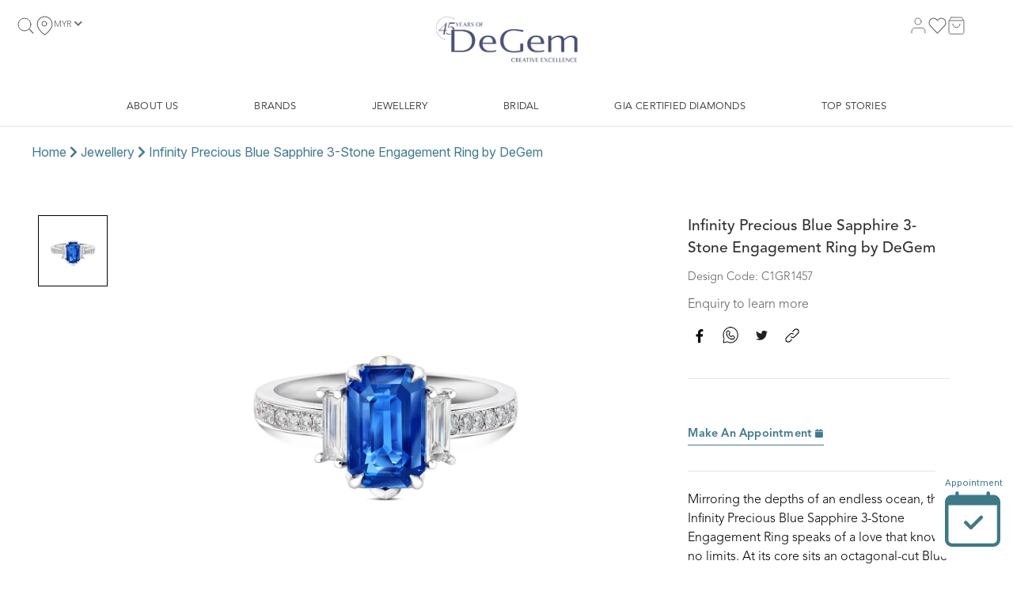

--- FILE ---
content_type: text/html; charset=UTF-8
request_url: https://www.degemdiamond.com/jewellery/rings/infinity-precious-blue-sapphire-3-stone-engagement-ring-by-degem
body_size: 14311
content:
<!DOCTYPE html>
<html lang="en">
    <head>
        <meta charset="utf-8">
        <meta name="viewport" content="width=device-width, initial-scale=1">
                <title>Infinity Precious Blue Sapphire 3-Stone Engagement Ring by DeGem</title>
        
                    <meta name="title" content="DeGem">
        
                    <meta name="description" content="Mirroring the depths of an endless ocean, the Infinity Precious Blue Sapphire 3-Stone Engagement Ring speaks of a love that knows no limits.">
        
        
        
        <!-- Favicon -->
		<link rel="shortcut icon" href="https://www.degemdiamond.com/assets/favicon.ico">

        
        <link rel="canonical" href="https://www.degemdiamond.com/jewellery/rings/infinity-precious-blue-sapphire-3-stone-engagement-ring-by-degem">

        <!-- Fonts -->
        <link rel="stylesheet" href="https://rsms.me/inter/inter.css">

        <!-- Styles -->
        <link rel="stylesheet" href="https://www.degemdiamond.com/vendor/fontawesome-free/css/all.min.css">
        <link rel="stylesheet" href="https://www.degemdiamond.com/css/app.css?id=48cb81462b5ff6058da6">

                <style >[wire\:loading], [wire\:loading\.delay], [wire\:loading\.inline-block], [wire\:loading\.inline], [wire\:loading\.block], [wire\:loading\.flex], [wire\:loading\.table], [wire\:loading\.grid], [wire\:loading\.inline-flex] {display: none;}[wire\:loading\.delay\.shortest], [wire\:loading\.delay\.shorter], [wire\:loading\.delay\.short], [wire\:loading\.delay\.long], [wire\:loading\.delay\.longer], [wire\:loading\.delay\.longest] {display:none;}[wire\:offline] {display: none;}[wire\:dirty]:not(textarea):not(input):not(select) {display: none;}input:-webkit-autofill, select:-webkit-autofill, textarea:-webkit-autofill {animation-duration: 50000s;animation-name: livewireautofill;}@keyframes livewireautofill { from {} }</style>

        
        <script src="https://www.degemdiamond.com/vendor/jquery/jquery.min.js"></script>
        <link rel="stylesheet" href="//code.jquery.com/ui/1.12.1/themes/base/jquery-ui.css">

        <!-- Scripts -->
        <script src="https://code.jquery.com/ui/1.12.1/jquery-ui.js"></script>
        <script src="https://www.degemdiamond.com/js/gia/app.js?id=555fa15cfe8c4a78e77d" defer></script>

        <!-- CSRF Token -->
        <meta name="csrf-token" content="pZt5UapMjNsN8o2EpeNe1VETAmccOXWWS5RYqZ39">


        <!-- Google Tag Manager -->
        <script>(function(w,d,s,l,i){w[l]=w[l]||[];w[l].push({'gtm.start':
        new Date().getTime(),event:'gtm.js'});var f=d.getElementsByTagName(s)[0],
        j=d.createElement(s),dl=l!='dataLayer'?'&l='+l:'';j.async=true;j.src=
        'https://www.googletagmanager.com/gtm.js?id='+i+dl;f.parentNode.insertBefore(j,f);
        })(window,document,'script','dataLayer','GTM-5LJF4BG');</script>
        <!-- End Google Tag Manager .SAI. -->
            </head>

    <body>
        <!-- Google Tag Manager (noscript) -->
        <noscript><iframe src="https://www.googletagmanager.com/ns.html?id=GTM-5LJF4BG"
        height="0" width="0" style="display:none;visibility:hidden"></iframe></noscript>
        <!-- End Google Tag Manager (noscript) -->

        <div class="container md:mx-auto lg:max-w-8xl">
                <nav wire:id="3W840yySOvUB5CC0g8r1" wire:initial-data="{&quot;fingerprint&quot;:{&quot;id&quot;:&quot;3W840yySOvUB5CC0g8r1&quot;,&quot;name&quot;:&quot;navigation-bar&quot;,&quot;locale&quot;:&quot;en&quot;,&quot;path&quot;:&quot;jewellery\/rings\/infinity-precious-blue-sapphire-3-stone-engagement-ring-by-degem&quot;,&quot;method&quot;:&quot;GET&quot;,&quot;v&quot;:&quot;acj&quot;},&quot;effects&quot;:{&quot;dispatches&quot;:[{&quot;event&quot;:&quot;currencyChanged&quot;,&quot;data&quot;:[&quot;MYR&quot;,&quot;1.00&quot;]}],&quot;listeners&quot;:[]},&quot;serverMemo&quot;:{&quot;children&quot;:[],&quot;errors&quot;:[],&quot;htmlHash&quot;:&quot;0c42c656&quot;,&quot;data&quot;:{&quot;currency&quot;:&quot;MYR&quot;,&quot;menus&quot;:false},&quot;dataMeta&quot;:[],&quot;checksum&quot;:&quot;916ccc029c27f5021048d63064095f90172ddb3d6d0bbfbb996d28fb9306330f&quot;}}">
    <div class="border-b border-silver-charice md:hidden" x-data="{ open: false }">
    <div class="flex flex-row items-center p-5">
        <div class="flex flex-1">
            <div class="relative flex flex-col justify-between w-5 h-6 py-1 cursor-pointer" @click="open = true">
                <div>
                    <img class="object-cover w-5 h-px" src="https://www.degemdiamond.com/assets/line-5@1x.png" />
                </div>
                <div>
                    <img class="object-cover w-5 h-px" src="https://www.degemdiamond.com/assets/line-5@1x.png" />
                </div>
                <div>
                    <img class="object-cover w-5 h-px" src="https://www.degemdiamond.com/assets/line-5@1x.png" />
                </div>
            </div>
            <div class="relative w-6 h-6 ml-5 cursor-pointer">
                <a href="https://www.degemdiamond.com/search">
                    <svg class="Ellipse_2">
    <ellipse id="Ellipse_2" rx="8" ry="8" cx="8" cy="8">
    </ellipse>
</svg>
<svg class="Line_7" viewBox="0 0 4.35 4.35">
    <path id="Line_7" d="M 4.350000381469727 4.350000381469727 L 0 0">
    </path>
</svg>
<svg class="Rectangle_20">
    <rect id="Rectangle_20" rx="0" ry="0" x="0" y="0" width="24" height="24">
    </rect>
</svg>
                </a>
            </div>
        </div>
        <a href="https://www.degemdiamond.com">
            <img src="https://www.degemdiamond.com/img/degem_45_424.webp" alt="Degem's 45 Years Logo" style="width:100%; max-width:180px;">

        </a>
        <div class="flex flex-1 place-content-end">
            <div class="relative w-6 h-6">
                <a href="https://www.degemdiamond.com/wishlist">
                    <svg class="Path_9_gu" viewBox="414.758 1643.699 20 17.444">
    <path id="Path_9_gu" d="M 433.2149963378906 1645.240966796875 C 431.1610107421875 1643.18603515625 427.8290100097656 1643.18505859375 425.7730102539062 1645.239990234375 L 425.7720031738281 1645.240966796875 L 424.7569885253906 1646.255981445312 L 423.7430114746094 1645.240966796875 C 421.68798828125 1643.18603515625 418.3550109863281 1643.18603515625 416.2990112304688 1645.240966796875 C 414.2439880371094 1647.296997070312 414.2439880371094 1650.630004882812 416.2990112304688 1652.68505859375 L 417.31298828125 1653.699951171875 L 424.7569885253906 1661.142944335938 L 432.2009887695312 1653.699951171875 L 433.2149963378906 1652.68505859375 C 435.27099609375 1650.630981445312 435.2720031738281 1647.298950195312 433.2170104980469 1645.243041992188 L 433.2149963378906 1645.240966796875 Z">
    </path>
</svg>
<svg class="Rectangle_25_gv">
    <rect id="Rectangle_25_gv" rx="0" ry="0" x="0" y="0" width="24" height="24">
    </rect>
</svg>
<svg class="Path_79_gw" viewBox="414.758 1643.699 20 17.444">
    <path id="Path_79_gw" d="M 433.2149963378906 1645.240966796875 C 431.1610107421875 1643.18603515625 427.8290100097656 1643.18505859375 425.7730102539062 1645.239990234375 L 425.7720031738281 1645.240966796875 L 424.7569885253906 1646.255981445312 L 423.7430114746094 1645.240966796875 C 421.68798828125 1643.18603515625 418.3550109863281 1643.18603515625 416.2990112304688 1645.240966796875 C 414.2439880371094 1647.296997070312 414.2439880371094 1650.630004882812 416.2990112304688 1652.68505859375 L 417.31298828125 1653.699951171875 L 424.7569885253906 1661.142944335938 L 432.2009887695312 1653.699951171875 L 433.2149963378906 1652.68505859375 C 435.27099609375 1650.630981445312 435.2720031738281 1647.298950195312 433.2170104980469 1645.243041992188 L 433.2149963378906 1645.240966796875 Z">
    </path>
</svg>
                </a>
            </div>
            <div class="relative w-6 h-6 ml-5">
                <a href="https://www.degemdiamond.com/cart">
                    <svg class="Path_3" viewBox="127.007 1642.307 18 20">
    <path id="Path_3" d="M 130.0070037841797 1642.307006835938 L 127.0070037841797 1646.307006835938 L 127.0070037841797 1660.307006835938 C 127.0070037841797 1661.411987304688 127.9029998779297 1662.307006835938 129.0070037841797 1662.307006835938 L 143.0070037841797 1662.307006835938 C 144.1119995117188 1662.307006835938 145.0070037841797 1661.411987304688 145.0070037841797 1660.307006835938 L 145.0070037841797 1646.307006835938 L 142.0070037841797 1642.307006835938 L 130.0070037841797 1642.307006835938 Z">
    </path>
</svg>
<svg class="Line_6" viewBox="0 0 18 0.8571428656578064">
    <path id="Line_6" d="M 0 0 L 18 0">
    </path>
</svg>
<svg class="Path_4" viewBox="132.007 1650.307 8 4">
    <path id="Path_4" d="M 140.0070037841797 1650.307006835938 C 140.0070037841797 1652.515991210938 138.2160034179688 1654.307006835938 136.0070037841797 1654.307006835938 C 133.7980041503906 1654.307006835938 132.0070037841797 1652.515991210938 132.0070037841797 1650.307006835938">
    </path>
</svg>
<svg class="Rectangle_18">
    <rect id="Rectangle_18" rx="0" ry="0" x="0" y="0" width="24" height="24">
    </rect>
</svg>
                </a>
            </div>
        </div>
    </div>
    <!-- Navigation Menu -->
    <div class="absolute top-0 left-0 z-10 w-screen h-screen px-10 overflow-auto bg-white" x-show="open">
        <div class="flex py-5">
            <div class="flex w-6"></div>
            <a href="https://www.degemdiamond.com"  class="mx-auto w-44">
                <img src="https://www.degemdiamond.com/img/degem_45_424.webp" alt="Degem's 45 Years Logo" style="width:100%; max-width:180px;">

            </a>
            <div class="cursor-pointer" @click="open = false">
    <div class="flex items-start bg-cover" style="background-image: url(https://www.degemdiamond.com/assets/line-15-1@1x.png);">
        <img class="object-cover w-3 h-3" src="https://www.degemdiamond.com/assets/line-16-1@1x.png" />
    </div>
</div>
        </div>
                            <div class="text-sm font-medium leading-6 tracking-wide text-left font-avenirLight text-mine-shaft whitespace-nowrap"
    x-data="{ open: false }">
    <div class="flex flex-wrap items-center content-end justify-between h-12" @click="open = ! open">

            <div class="uppercase cursor-pointer">
                ABOUT US
            </div>
    </div>
    <hr />
            <div class="flex flex-col pt-6" x-show="open">
                            <div x-data="{ open: false }">
                    <div class="h-12 ml-5 text-sm font-light leading-6 tracking-wide text-left align-bottom text-mine-shaft whitespace-nowrap"
                        @click="open = ! open">
                        About
                        <hr />
                    </div>

                    <div class="flex flex-col ml-5" x-show="open">
                                                                                                                        <div
        class="h-12 ml-5 text-sm font-light leading-6 tracking-wide text-left align-bottom text-mine-shaft whitespace-nowrap">
        <a href="/about">
            DeGem’s Story
        </a>
        <hr />
    </div>
                                                                                                                                                <div class="h-12 ml-5 text-sm font-light leading-6 tracking-wide text-left align-bottom text-mine-shaft whitespace-nowrap">
                                    <a href="/about-brilliantc">
                                        About BrilliantC®
                                    </a>
                                    <hr>
                                </div>
                                                                                                                                                    <div
        class="h-12 ml-5 text-sm font-light leading-6 tracking-wide text-left align-bottom text-mine-shaft whitespace-nowrap">
        <a href="/stories/bridal-engagement-a-lifetime-service">
            A Lifetime of Service
        </a>
        <hr />
    </div>
                                                                                                                                                                                    <div
        class="h-12 ml-5 text-sm font-light leading-6 tracking-wide text-left align-bottom text-mine-shaft whitespace-nowrap">
        <a href="/stories/commission-us-jewellery">
            Commission Us
        </a>
        <hr />
    </div>
                                                                                                                                                                                    <div
        class="h-12 ml-5 text-sm font-light leading-6 tracking-wide text-left align-bottom text-mine-shaft whitespace-nowrap">
        <a href="/review">
            Reviews
        </a>
        <hr />
    </div>
                                                                                                        </div>
                </div>
                            <div x-data="{ open: false }">
                    <div class="h-12 ml-5 text-sm font-light leading-6 tracking-wide text-left align-bottom text-mine-shaft whitespace-nowrap"
                        @click="open = ! open">
                        Our Boutiques
                        <hr />
                    </div>

                    <div class="flex flex-col ml-5" x-show="open">
                                                                                                                        <div
        class="h-12 ml-5 text-sm font-light leading-6 tracking-wide text-left align-bottom text-mine-shaft whitespace-nowrap">
        <a href="/branches">
            Boutique Locations
        </a>
        <hr />
    </div>
                                                                                                                                                                                    <div
        class="h-12 ml-5 text-sm font-light leading-6 tracking-wide text-left align-bottom text-mine-shaft whitespace-nowrap">
        <a href="/make-an-appointment">
            Book Appointment
        </a>
        <hr />
    </div>
                                                                                                        </div>
                </div>
                            <div x-data="{ open: false }">
                    <div class="h-12 ml-5 text-sm font-light leading-6 tracking-wide text-left align-bottom text-mine-shaft whitespace-nowrap"
                        @click="open = ! open">
                        Exclusive Services
                        <hr />
                    </div>

                    <div class="flex flex-col ml-5" x-show="open">
                                                                                                                        <div
        class="h-12 ml-5 text-sm font-light leading-6 tracking-wide text-left align-bottom text-mine-shaft whitespace-nowrap">
        <a href="/stories/commission-us-jewellery">
            Commission Us
        </a>
        <hr />
    </div>
                                                                                                                                                                                    <div
        class="h-12 ml-5 text-sm font-light leading-6 tracking-wide text-left align-bottom text-mine-shaft whitespace-nowrap">
        <a href="/gia-diamonds">
            Build Your Own Diamond Ring
        </a>
        <hr />
    </div>
                                                                                                        </div>
                </div>
                    </div>
    </div>
                    <div class="text-sm font-medium leading-6 tracking-wide text-left font-avenirLight text-mine-shaft whitespace-nowrap"
    x-data="{ open: false }">
    <div class="flex flex-wrap items-center content-end justify-between h-12" @click="open = ! open">

            <div class="uppercase cursor-pointer">
                BRANDS
            </div>
    </div>
    <hr />
            <div class="flex flex-col pt-6" x-show="open">
                            <div x-data="{ open: false }">
                    <div class="h-12 ml-5 text-sm font-light leading-6 tracking-wide text-left align-bottom text-mine-shaft whitespace-nowrap"
                        @click="open = ! open">
                        Shop by brand
                        <hr />
                    </div>

                    <div class="flex flex-col ml-5" x-show="open">
                                                                                                                        <div
        class="h-12 ml-5 text-sm font-light leading-6 tracking-wide text-left align-bottom text-mine-shaft whitespace-nowrap">
        <a href="/brands/degem">
            DeGem
        </a>
        <hr />
    </div>
                                                                                                                                                                                    <div
        class="h-12 ml-5 text-sm font-light leading-6 tracking-wide text-left align-bottom text-mine-shaft whitespace-nowrap">
        <a href="/collections/group/brilliant-c">
            BrilliantC®
        </a>
        <hr />
    </div>
                                                                                                                                                                                    <div
        class="h-12 ml-5 text-sm font-light leading-6 tracking-wide text-left align-bottom text-mine-shaft whitespace-nowrap">
        <a href="/collections/group/infinity">
            Infinity®
        </a>
        <hr />
    </div>
                                                                                                                                                                                    <div
        class="h-12 ml-5 text-sm font-light leading-6 tracking-wide text-left align-bottom text-mine-shaft whitespace-nowrap">
        <a href="/brands/soleluna">
            Soleluna
        </a>
        <hr />
    </div>
                                                                                                        </div>
                </div>
                    </div>
    </div>
                    <div class="text-sm font-medium leading-6 tracking-wide text-left font-avenirLight text-mine-shaft whitespace-nowrap"
    x-data="{ open: false }">
    <div class="flex flex-wrap items-center content-end justify-between h-12" @click="open = ! open">

            <div class="uppercase cursor-pointer">
                Jewellery
            </div>
    </div>
    <hr />
            <div class="flex flex-col pt-6" x-show="open">
                            <div x-data="{ open: false }">
                    <div class="h-12 ml-5 text-sm font-light leading-6 tracking-wide text-left align-bottom text-mine-shaft whitespace-nowrap"
                        @click="open = ! open">
                        Shop by Category
                        <hr />
                    </div>

                    <div class="flex flex-col ml-5" x-show="open">
                                                                                                                        <div
        class="h-12 ml-5 text-sm font-light leading-6 tracking-wide text-left align-bottom text-mine-shaft whitespace-nowrap">
        <a href="/jewellery/earrings">
            Earrings
        </a>
        <hr />
    </div>
                                                                                                                                                                                    <div
        class="h-12 ml-5 text-sm font-light leading-6 tracking-wide text-left align-bottom text-mine-shaft whitespace-nowrap">
        <a href="/jewellery/necklaces-pendants">
            Necklaces &amp; Pendants
        </a>
        <hr />
    </div>
                                                                                                                                                                                    <div
        class="h-12 ml-5 text-sm font-light leading-6 tracking-wide text-left align-bottom text-mine-shaft whitespace-nowrap">
        <a href="/jewellery/rings">
            Rings
        </a>
        <hr />
    </div>
                                                                                                                                                                                    <div
        class="h-12 ml-5 text-sm font-light leading-6 tracking-wide text-left align-bottom text-mine-shaft whitespace-nowrap">
        <a href="/jewellery/bracelets-bangles">
            Bracelets &amp; Bangles
        </a>
        <hr />
    </div>
                                                                                                                                                                                    <div
        class="h-12 ml-5 text-sm font-light leading-6 tracking-wide text-left align-bottom text-mine-shaft whitespace-nowrap">
        <a href="/jewellery/wedding-rings">
            Wedding Rings
        </a>
        <hr />
    </div>
                                                                                                                                                                                    <div
        class="h-12 ml-5 text-sm font-normal leading-6 tracking-wide text-left align-bottom font-avenirHeavy text-calypso whitespace-nowrap">
        <a href="/jewellery/">
            Explore All Categories
        </a>
        <hr />
    </div>
                                                                                                        </div>
                </div>
                            <div x-data="{ open: false }">
                    <div class="h-12 ml-5 text-sm font-light leading-6 tracking-wide text-left align-bottom text-mine-shaft whitespace-nowrap"
                        @click="open = ! open">
                        Shop by Metal
                        <hr />
                    </div>

                    <div class="flex flex-col ml-5" x-show="open">
                                                                                                                        <div
        class="h-12 ml-5 text-sm font-light leading-6 tracking-wide text-left align-bottom text-mine-shaft whitespace-nowrap">
        <a href="/filters/diamond">
            Diamond Jewellery
        </a>
        <hr />
    </div>
                                                                                                                                                                                    <div
        class="h-12 ml-5 text-sm font-light leading-6 tracking-wide text-left align-bottom text-mine-shaft whitespace-nowrap">
        <a href="/filters/yellow-gold">
            Yellow Gold
        </a>
        <hr />
    </div>
                                                                                                                                                                                    <div
        class="h-12 ml-5 text-sm font-light leading-6 tracking-wide text-left align-bottom text-mine-shaft whitespace-nowrap">
        <a href="/filters/white-gold">
            White Gold
        </a>
        <hr />
    </div>
                                                                                                                                                                                    <div
        class="h-12 ml-5 text-sm font-light leading-6 tracking-wide text-left align-bottom text-mine-shaft whitespace-nowrap">
        <a href="/filters/rose-gold">
            Rose Gold
        </a>
        <hr />
    </div>
                                                                                                                                                                                    <div
        class="h-12 ml-5 text-sm font-light leading-6 tracking-wide text-left align-bottom text-mine-shaft whitespace-nowrap">
        <a href="/filters/platinum">
            Platinum
        </a>
        <hr />
    </div>
                                                                                                                                                                                    <div
        class="h-12 ml-5 text-sm font-light leading-6 tracking-wide text-left align-bottom text-mine-shaft whitespace-nowrap">
        <a href="/jewellery/pearls">
            Pearl
        </a>
        <hr />
    </div>
                                                                                                                                                                                    <div
        class="h-12 ml-5 text-sm font-light leading-6 tracking-wide text-left align-bottom text-mine-shaft whitespace-nowrap">
        <a href="/jewellery/gemstones">
            Gemstones
        </a>
        <hr />
    </div>
                                                                                                        </div>
                </div>
                            <div x-data="{ open: false }">
                    <div class="h-12 ml-5 text-sm font-light leading-6 tracking-wide text-left align-bottom text-mine-shaft whitespace-nowrap"
                        @click="open = ! open">
                        Statement Piece
                        <hr />
                    </div>

                    <div class="flex flex-col ml-5" x-show="open">
                                                                                                                        <div
        class="h-12 ml-5 text-sm font-light leading-6 tracking-wide text-left align-bottom text-mine-shaft whitespace-nowrap">
        <a href="/stories/statement-piece-high-jewellery">
            High Jewellery
        </a>
        <hr />
    </div>
                                                                                                                                                                                    <div
        class="h-12 ml-5 text-sm font-light leading-6 tracking-wide text-left align-bottom text-mine-shaft whitespace-nowrap">
        <a href="/stories/statement-piece-red-carpet-collection">
            Red Carpet Collection
        </a>
        <hr />
    </div>
                                                                                                                                                                                    <div
        class="h-12 ml-5 text-sm font-light leading-6 tracking-wide text-left align-bottom text-mine-shaft whitespace-nowrap">
        <a href="/stories/commission-us-jewellery">
            Commission Us
        </a>
        <hr />
    </div>
                                                                                                        </div>
                </div>
                            <div x-data="{ open: false }">
                    <div class="h-12 ml-5 text-sm font-light leading-6 tracking-wide text-left align-bottom text-mine-shaft whitespace-nowrap"
                        @click="open = ! open">
                        Shop by Collection
                        <hr />
                    </div>

                    <div class="flex flex-col ml-5" x-show="open">
                                                                                                                        <div
        class="h-12 ml-5 text-sm font-light leading-6 tracking-wide text-left align-bottom text-mine-shaft whitespace-nowrap">
        <a href="/collections/degem-degree">
            DeGem DeGree
        </a>
        <hr />
    </div>
                                                                                                                                                                                    <div
        class="h-12 ml-5 text-sm font-light leading-6 tracking-wide text-left align-bottom text-mine-shaft whitespace-nowrap">
        <a href="/collections/brilliantc-blessings">
            BrilliantC® Blessings
        </a>
        <hr />
    </div>
                                                                                                                                                                                    <div
        class="h-12 ml-5 text-sm font-light leading-6 tracking-wide text-left align-bottom text-mine-shaft whitespace-nowrap">
        <a href="/collections/degem-respirer">
            DeGem Respirer
        </a>
        <hr />
    </div>
                                                                                                                                                                                    <div
        class="h-12 ml-5 text-sm font-light leading-6 tracking-wide text-left align-bottom text-mine-shaft whitespace-nowrap">
        <a href="/collections/zodiac-collection">
            Zodiac Collection
        </a>
        <hr />
    </div>
                                                                                                                                                                                    <div
        class="h-12 ml-5 text-sm font-light leading-6 tracking-wide text-left align-bottom text-mine-shaft whitespace-nowrap">
        <a href="/collections/promotion">
            Promotion
        </a>
        <hr />
    </div>
                                                                                                                                                                                    <div
        class="h-12 ml-5 text-sm font-light leading-6 tracking-wide text-left align-bottom text-mine-shaft whitespace-nowrap">
        <a href="/collections/dna-collection">
            DeGem DNA
        </a>
        <hr />
    </div>
                                                                                                                                                                                    <div
        class="h-12 ml-5 text-sm font-light leading-6 tracking-wide text-left align-bottom text-mine-shaft whitespace-nowrap">
        <a href="/collections/vero-amore-collection">
            DeGem Vero Amore
        </a>
        <hr />
    </div>
                                                                                                                                                                                    <div
        class="h-12 ml-5 text-sm font-light leading-6 tracking-wide text-left align-bottom text-mine-shaft whitespace-nowrap">
        <a href="/collections/wink-collection">
            DeGem W!nk
        </a>
        <hr />
    </div>
                                                                                                                                                                                    <div
        class="h-12 ml-5 text-sm font-normal leading-6 tracking-wide text-left align-bottom font-avenirHeavy text-calypso whitespace-nowrap">
        <a href="/collections">
            Explore All Collections
        </a>
        <hr />
    </div>
                                                                                                        </div>
                </div>
                    </div>
    </div>
                    <div class="text-sm font-medium leading-6 tracking-wide text-left font-avenirLight text-mine-shaft whitespace-nowrap"
    x-data="{ open: false }">
    <div class="flex flex-wrap items-center content-end justify-between h-12" @click="open = ! open">

            <div class="uppercase cursor-pointer">
                Bridal
            </div>
    </div>
    <hr />
            <div class="flex flex-col pt-6" x-show="open">
                            <div x-data="{ open: false }">
                    <div class="h-12 ml-5 text-sm font-light leading-6 tracking-wide text-left align-bottom text-mine-shaft whitespace-nowrap"
                        @click="open = ! open">
                        Engagement
                        <hr />
                    </div>

                    <div class="flex flex-col ml-5" x-show="open">
                                                                                                                        <div
        class="h-12 ml-5 text-sm font-light leading-6 tracking-wide text-left align-bottom text-mine-shaft whitespace-nowrap">
        <a href="/jewellery/engagement-rings">
            Engagement Ring Design
        </a>
        <hr />
    </div>
                                                                                                                                                                                    <div
        class="h-12 ml-5 text-sm font-light leading-6 tracking-wide text-left align-bottom text-mine-shaft whitespace-nowrap">
        <a href="/gia-diamonds">
            Build Your Own Diamond Ring
        </a>
        <hr />
    </div>
                                                                                                        </div>
                </div>
                            <div x-data="{ open: false }">
                    <div class="h-12 ml-5 text-sm font-light leading-6 tracking-wide text-left align-bottom text-mine-shaft whitespace-nowrap"
                        @click="open = ! open">
                        Wedding
                        <hr />
                    </div>

                    <div class="flex flex-col ml-5" x-show="open">
                                                                                                                        <div
        class="h-12 ml-5 text-sm font-light leading-6 tracking-wide text-left align-bottom text-mine-shaft whitespace-nowrap">
        <a href="/collections/infinity-wedding-bands">
            Infinity® Wedding Bands
        </a>
        <hr />
    </div>
                                                                                                        </div>
                </div>
                    </div>
    </div>
                    <div class="text-sm font-medium leading-6 tracking-wide text-left font-avenirLight text-mine-shaft whitespace-nowrap"
    x-data="{ open: false }">
    <div class="flex flex-wrap items-center content-end justify-between h-12" @click="open = ! open">

            <div class="uppercase cursor-pointer">
                GIA Certified Diamonds
            </div>
    </div>
    <hr />
            <div class="flex flex-col pt-6" x-show="open">
                            <div x-data="{ open: false }">
                    <div class="h-12 ml-5 text-sm font-light leading-6 tracking-wide text-left align-bottom text-mine-shaft whitespace-nowrap"
                        @click="open = ! open">
                        GIA Certified Diamonds
                        <hr />
                    </div>

                    <div class="flex flex-col ml-5" x-show="open">
                                                                                                                        <div
        class="h-12 ml-5 text-sm font-light leading-6 tracking-wide text-left align-bottom text-mine-shaft whitespace-nowrap">
        <a href="/gia-diamonds">
            Build Your Own Diamond Ring
        </a>
        <hr />
    </div>
                                                                                                                                                                                    <div
        class="h-12 ml-5 text-sm font-light leading-6 tracking-wide text-left align-bottom text-mine-shaft whitespace-nowrap">
        <a href="/stories/gia-diamonds-and-the-4cs">
            GIA Diamonds &amp; 4Cs
        </a>
        <hr />
    </div>
                                                                                                        </div>
                </div>
                    </div>
    </div>
                    <div class="text-sm font-medium leading-6 tracking-wide text-left font-avenirLight text-mine-shaft whitespace-nowrap"
    x-data="{ open: false }">
    <div class="flex flex-wrap items-center content-end justify-between h-12" @click="open = ! open">

            <div class="uppercase cursor-pointer">
                Top Stories
            </div>
    </div>
    <hr />
            <div class="flex flex-col pt-6" x-show="open">
                            <div x-data="{ open: false }">
                    <div class="h-12 ml-5 text-sm font-light leading-6 tracking-wide text-left align-bottom text-mine-shaft whitespace-nowrap"
                        @click="open = ! open">
                        Education
                        <hr />
                    </div>

                    <div class="flex flex-col ml-5" x-show="open">
                                                                                                                        <div
        class="h-12 ml-5 text-sm font-light leading-6 tracking-wide text-left align-bottom text-mine-shaft whitespace-nowrap">
        <a href="/stories/bridal-engagement-diamond-guide">
            The Diamond Guide
        </a>
        <hr />
    </div>
                                                                                                                                                                                    <div
        class="h-12 ml-5 text-sm font-light leading-6 tracking-wide text-left align-bottom text-mine-shaft whitespace-nowrap">
        <a href="/stories/gia-diamonds-and-the-4cs">
            What are GIA Diamonds &amp; 4Cs
        </a>
        <hr />
    </div>
                                                                                                        </div>
                </div>
                            <div x-data="{ open: false }">
                    <div class="h-12 ml-5 text-sm font-light leading-6 tracking-wide text-left align-bottom text-mine-shaft whitespace-nowrap"
                        @click="open = ! open">
                        News
                        <hr />
                    </div>

                    <div class="flex flex-col ml-5" x-show="open">
                                                                                                                        <div
        class="h-12 ml-5 text-sm font-light leading-6 tracking-wide text-left align-bottom text-mine-shaft whitespace-nowrap">
        <a href="/stories">
            Blog
        </a>
        <hr />
    </div>
                                                                                                                                                                                    <div
        class="h-12 ml-5 text-sm font-normal leading-6 tracking-wide text-left align-bottom font-avenirHeavy text-calypso whitespace-nowrap">
        <a href="/stories">
            Explore All Stories
        </a>
        <hr />
    </div>
                                                                                                        </div>
                </div>
                    </div>
    </div>
                            <div class="text-sm font-medium leading-6 tracking-wide text-left font-avenirLight text-mine-shaft whitespace-nowrap"
                x-data="{ open: false }" @click="open = !open" wire:loading.class="opacity-50">
                <div class="flex flex-wrap items-center content-end justify-between h-12">
                    <div>MYR <i class="text-3xs fas fa-chevron-down md:text-sm"></i>
                    </div>
                </div>
                <div class="border border-mercury" x-show="open">
                    <div class="w-full px-5 py-2 bg-white hover:bg-mercury" wire:click="setCurrency('MYR')">MYR
                    </div>
                    <div class="w-full px-5 py-2 bg-white hover:bg-mercury" wire:click="setCurrency('USD')">USD
                    </div>
                </div>
            </div>
                <div
            class="text-sm font-medium leading-6 tracking-wide text-left font-avenirLight text-mine-shaft whitespace-nowrap">
            <div class="flex flex-wrap items-center content-end justify-between w-12 h-12">
                                    <a href='checkout' class="loginact" data-validate="1" data-sec="login" data-logined="0">
                        <div class="flex flex-row items-center gap-2">
                            <div class="relative w-6 h-6">
                                <i class="text-lg far fa-user"></i>
                            </div>
                            <div class="flex-grow">Account
                            </div>
                        </div>
                    </a>
                            </div>
        </div>
        <div
            class="text-sm font-medium leading-6 tracking-wide text-left font-avenirLight text-mine-shaft whitespace-nowrap">
            <div class="flex flex-wrap items-center content-end justify-between w-12 h-12">
                <a href="https://www.degemdiamond.com/branches" class="flex flex-col">
                    <div class="flex flex-row items-center gap-2">
                        <div class="relative w-6 h-6">
                            <i class="text-lg fas fa-map-marker-alt"></i>
                        </div>
                        <div class="flex-grow">Our Locations
                        </div>
                    </div>
                </a>
            </div>
        </div>
        <div
            class="text-sm font-medium leading-6 tracking-wide text-left font-avenirLight text-mine-shaft whitespace-nowrap">
            <div class="flex flex-wrap items-center content-end justify-between w-12 h-12">
                <a href="mailto:marketing@degemdiamond.com" class="flex flex-col">
                    <div class="flex flex-row items-center gap-2">
                        <div class="relative w-6 h-6">
                            <i class="text-lg far fa-envelope"></i>
                        </div>
                        <div class="flex-grow">Email Us
                        </div>
                    </div>
                </a>
            </div>
        </div>
        <div
            class="text-sm font-medium leading-6 tracking-wide text-left font-avenirLight text-mine-shaft whitespace-nowrap">
            <div class="flex flex-wrap items-center content-end justify-between w-12 h-12">
                <a href="tel:+603-22823618" class="flex flex-col">
                    <div class="flex flex-row items-center gap-2">
                        <div class="relative w-6 h-6">
                            <i class="text-lg fas fa-phone"></i>
                        </div>
                        <div class="flex-grow">Call Us +603-2282 3618
                        </div>
                    </div>
                </a>
            </div>
        </div>
    </div>
</div>
    <div class="hidden border-b border-silver-charice border-opacity-30 md:block">
    <div class="flex desktop-logo-row-padding">
        <div class="flex flex-none gap-custom-5 w-28">
            <div class="relative w-6 h-6 cursor-pointer">
                <a href="https://www.degemdiamond.com/search">
                    <svg class="Ellipse_2">
    <ellipse id="Ellipse_2" rx="8" ry="8" cx="8" cy="8">
    </ellipse>
</svg>
<svg class="Line_7" viewBox="0 0 4.35 4.35">
    <path id="Line_7" d="M 4.350000381469727 4.350000381469727 L 0 0">
    </path>
</svg>
<svg class="Rectangle_20">
    <rect id="Rectangle_20" rx="0" ry="0" x="0" y="0" width="24" height="24">
    </rect>
</svg>
                </a>
            </div>
            <div class="relative w-6 h-6">
                <a href="https://www.degemdiamond.com/branches">
                    <svg class="Path_5" viewBox="79.213 1641.307 18 22">
    <path id="Path_5" d="M 97.21299743652344 1650.307006835938 C 97.21299743652344 1657.307006835938 88.21299743652344 1663.307006835938 88.21299743652344 1663.307006835938 C 88.21299743652344 1663.307006835938 79.21299743652344 1657.307006835938 79.21299743652344 1650.307006835938 C 79.21299743652344 1645.337036132812 83.24199676513672 1641.307006835938 88.21299743652344 1641.307006835938 C 93.18299865722656 1641.307006835938 97.21299743652344 1645.337036132812 97.21299743652344 1650.307006835938 Z">
    </path>
</svg>
<svg class="Ellipse_1">
    <ellipse id="Ellipse_1" rx="3" ry="3" cx="3" cy="3">
    </ellipse>
</svg>
<svg class="Rectangle_19">
    <rect id="Rectangle_19" rx="0" ry="0" x="0" y="0" width="24" height="24">
    </rect>
</svg>
                </a>
            </div>
                            <div class="relative h-6 mt-1 text-sm cursor-pointer font-avenirLight text-storm-dust"
                    x-data="{ open: false }" @click="open = !open" wire:loading.class="opacity-50">
                    <div class="w-max">MYR <i
                            class="text-3xs fas fa-chevron-down md:text-sm"></i>
                    </div>
                    <div class="absolute z-10 border border-mercury top-6" x-show="open">
                        <div class="px-5 py-2 bg-white hover:bg-mercury" wire:click="setCurrency('MYR')">MYR</div>
                        <div class="px-5 py-2 bg-white hover:bg-mercury" wire:click="setCurrency('USD')">USD</div>
                    </div>
                </div>
                    </div>
                <div class="flex flex-grow place-content-center">
            <a href="https://www.degemdiamond.com">
                <img src="https://www.degemdiamond.com/img/degem_45_424.webp" alt="Degem's 45 Years Logo" style="width:100%; max-width:180px;">

            </a>
        </div>
        
        <div class="flex flex-none gap-custom-5 w-28">
            <div class="relative w-6 h-6">
                                    <a href='checkout' class="loginact" data-validate="1" data-sec="login" data-logined="0">
                        <svg class="Path_6" viewBox="223.596 1655.307 16 6">
    <path id="Path_6" d="M 239.5959930419922 1661.307006835938 L 239.5959930419922 1659.307006835938 C 239.5959930419922 1657.098022460938 237.8059997558594 1655.307006835938 235.5959930419922 1655.307006835938 L 227.5959930419922 1655.307006835938 C 225.3869934082031 1655.307006835938 223.5959930419922 1657.098022460938 223.5959930419922 1659.307006835938 L 223.5959930419922 1661.307006835938">
    </path>
</svg>
<svg class="Ellipse_3">
    <ellipse id="Ellipse_3" rx="4" ry="4" cx="4" cy="4">
    </ellipse>
</svg>
<svg class="Rectangle_21">
    <rect id="Rectangle_21" rx="0" ry="0" x="0" y="0" width="24" height="24">
    </rect>
</svg>
                    </a>
                            </div>
            <div class="relative w-6 h-6">
                <a href="https://www.degemdiamond.com/wishlist">
                    <svg class="Path_9_gu" viewBox="414.758 1643.699 20 17.444">
    <path id="Path_9_gu" d="M 433.2149963378906 1645.240966796875 C 431.1610107421875 1643.18603515625 427.8290100097656 1643.18505859375 425.7730102539062 1645.239990234375 L 425.7720031738281 1645.240966796875 L 424.7569885253906 1646.255981445312 L 423.7430114746094 1645.240966796875 C 421.68798828125 1643.18603515625 418.3550109863281 1643.18603515625 416.2990112304688 1645.240966796875 C 414.2439880371094 1647.296997070312 414.2439880371094 1650.630004882812 416.2990112304688 1652.68505859375 L 417.31298828125 1653.699951171875 L 424.7569885253906 1661.142944335938 L 432.2009887695312 1653.699951171875 L 433.2149963378906 1652.68505859375 C 435.27099609375 1650.630981445312 435.2720031738281 1647.298950195312 433.2170104980469 1645.243041992188 L 433.2149963378906 1645.240966796875 Z">
    </path>
</svg>
<svg class="Rectangle_25_gv">
    <rect id="Rectangle_25_gv" rx="0" ry="0" x="0" y="0" width="24" height="24">
    </rect>
</svg>
<svg class="Path_79_gw" viewBox="414.758 1643.699 20 17.444">
    <path id="Path_79_gw" d="M 433.2149963378906 1645.240966796875 C 431.1610107421875 1643.18603515625 427.8290100097656 1643.18505859375 425.7730102539062 1645.239990234375 L 425.7720031738281 1645.240966796875 L 424.7569885253906 1646.255981445312 L 423.7430114746094 1645.240966796875 C 421.68798828125 1643.18603515625 418.3550109863281 1643.18603515625 416.2990112304688 1645.240966796875 C 414.2439880371094 1647.296997070312 414.2439880371094 1650.630004882812 416.2990112304688 1652.68505859375 L 417.31298828125 1653.699951171875 L 424.7569885253906 1661.142944335938 L 432.2009887695312 1653.699951171875 L 433.2149963378906 1652.68505859375 C 435.27099609375 1650.630981445312 435.2720031738281 1647.298950195312 433.2170104980469 1645.243041992188 L 433.2149963378906 1645.240966796875 Z">
    </path>
</svg>
                </a>
            </div>
            <div class="relative w-6 h-6">
                <a href="https://www.degemdiamond.com/cart">
                    <svg class="Path_3" viewBox="127.007 1642.307 18 20">
    <path id="Path_3" d="M 130.0070037841797 1642.307006835938 L 127.0070037841797 1646.307006835938 L 127.0070037841797 1660.307006835938 C 127.0070037841797 1661.411987304688 127.9029998779297 1662.307006835938 129.0070037841797 1662.307006835938 L 143.0070037841797 1662.307006835938 C 144.1119995117188 1662.307006835938 145.0070037841797 1661.411987304688 145.0070037841797 1660.307006835938 L 145.0070037841797 1646.307006835938 L 142.0070037841797 1642.307006835938 L 130.0070037841797 1642.307006835938 Z">
    </path>
</svg>
<svg class="Line_6" viewBox="0 0 18 0.8571428656578064">
    <path id="Line_6" d="M 0 0 L 18 0">
    </path>
</svg>
<svg class="Path_4" viewBox="132.007 1650.307 8 4">
    <path id="Path_4" d="M 140.0070037841797 1650.307006835938 C 140.0070037841797 1652.515991210938 138.2160034179688 1654.307006835938 136.0070037841797 1654.307006835938 C 133.7980041503906 1654.307006835938 132.0070037841797 1652.515991210938 132.0070037841797 1650.307006835938">
    </path>
</svg>
<svg class="Rectangle_18">
    <rect id="Rectangle_18" rx="0" ry="0" x="0" y="0" width="24" height="24">
    </rect>
</svg>
                </a>
            </div>
        </div>
    </div>

    <!-- Navigation Menu -->
    

    <!-- Navigation Menu -->
    <div class="relative flex justify-between gap-6 pb-3 desktop-menu-padding-top md:px-5 lg:px-40">
                    <div class="text-sm leading-6 tracking-wide text-left text-mine-shaft font-avenirBook whitespace-nowrap lg:text-base"
    x-data="{ open: false }" @mouseover.outside="open = false">
   
        <span class="uppercase cursor-pointer" @mouseover="open = true;">
            ABOUT US
        </span>

            <div class="absolute left-0 z-10 flex w-full py-10 pl-20 bg-white" x-show="open"
            x-transition.opacity>
                            <div class="flex flex-col w-1/4 gap-4">
                    <div class="text-xl font-avenirMedium text-mine-shaft">
                        About
                    </div>
                                            <a href="/about">
        DeGem’s Story
    </a>

                                            <a href="/about-brilliantc">
        About BrilliantC®
    </a>

                                            <a href="/stories/bridal-engagement-a-lifetime-service">
        A Lifetime of Service
    </a>

                                            <a href="/stories/commission-us-jewellery">
        Commission Us
    </a>

                                            <a href="/review">
        Reviews
    </a>

                                    </div>
                            <div class="flex flex-col w-1/4 gap-4">
                    <div class="text-xl font-avenirMedium text-mine-shaft">
                        Our Boutiques
                    </div>
                                            <a href="/branches">
        Boutique Locations
    </a>

                                            <a href="/make-an-appointment">
        Book Appointment
    </a>

                                    </div>
                            <div class="flex flex-col w-1/4 gap-4">
                    <div class="text-xl font-avenirMedium text-mine-shaft">
                        Exclusive Services
                    </div>
                                            <a href="/stories/commission-us-jewellery">
        Commission Us
    </a>

                                            <a href="/gia-diamonds">
        Build Your Own Diamond Ring
    </a>

                                    </div>
            
                    </div>
    </div>

                    <div class="text-sm leading-6 tracking-wide text-left text-mine-shaft font-avenirBook whitespace-nowrap lg:text-base"
    x-data="{ open: false }" @mouseover.outside="open = false">
   
        <span class="uppercase cursor-pointer" @mouseover="open = true;">
            BRANDS
        </span>

            <div class="absolute left-0 z-10 flex w-full py-10 pl-20 bg-white" x-show="open"
            x-transition.opacity>
                            <div class="flex flex-col w-1/4 gap-4">
                    <div class="text-xl font-avenirMedium text-mine-shaft">
                        Shop by brand
                    </div>
                                            <a href="/brands/degem">
        DeGem
    </a>

                                            <a href="/collections/group/brilliant-c">
        BrilliantC®
    </a>

                                            <a href="/collections/group/infinity">
        Infinity®
    </a>

                                            <a href="/brands/soleluna">
        Soleluna
    </a>

                                    </div>
            
                            <div class="flex-auto mr-20">
                    <img name="featured-image" src="/assets/menu/featured-img/brands.webp" />
                </div>
                    </div>
    </div>

                    <div class="text-sm leading-6 tracking-wide text-left text-mine-shaft font-avenirBook whitespace-nowrap lg:text-base"
    x-data="{ open: false }" @mouseover.outside="open = false">
   
        <span class="uppercase cursor-pointer" @mouseover="open = true;">
            Jewellery
        </span>

            <div class="absolute left-0 z-10 flex w-full py-10 pl-20 bg-white" x-show="open"
            x-transition.opacity>
                            <div class="flex flex-col w-1/4 gap-4">
                    <div class="text-xl font-avenirMedium text-mine-shaft">
                        Shop by Category
                    </div>
                                            <a href="/jewellery/earrings">
        Earrings
    </a>

                                            <a href="/jewellery/necklaces-pendants">
        Necklaces &amp; Pendants
    </a>

                                            <a href="/jewellery/rings">
        Rings
    </a>

                                            <a href="/jewellery/bracelets-bangles">
        Bracelets &amp; Bangles
    </a>

                                            <a href="/jewellery/wedding-rings">
        Wedding Rings
    </a>

                                            <a href="/jewellery/">
        <div
            class="text-lg font-normal leading-7 tracking-wide border-b font-avenirHeavy text-calypso border-calypso h-7 w-max">
            Explore All Categories <i class="text-3xs fas fa-chevron-right md:text-sm"></i>
        </div>
    </a>

                                    </div>
                            <div class="flex flex-col w-1/4 gap-4">
                    <div class="text-xl font-avenirMedium text-mine-shaft">
                        Shop by Metal
                    </div>
                                            <a href="/filters/diamond">
        Diamond Jewellery
    </a>

                                            <a href="/filters/yellow-gold">
        Yellow Gold
    </a>

                                            <a href="/filters/white-gold">
        White Gold
    </a>

                                            <a href="/filters/rose-gold">
        Rose Gold
    </a>

                                            <a href="/filters/platinum">
        Platinum
    </a>

                                            <a href="/jewellery/pearls">
        Pearl
    </a>

                                            <a href="/jewellery/gemstones">
        Gemstones
    </a>

                                    </div>
                            <div class="flex flex-col w-1/4 gap-4">
                    <div class="text-xl font-avenirMedium text-mine-shaft">
                        Statement Piece
                    </div>
                                            <a href="/stories/statement-piece-high-jewellery">
        High Jewellery
    </a>

                                            <a href="/stories/statement-piece-red-carpet-collection">
        Red Carpet Collection
    </a>

                                            <a href="/stories/commission-us-jewellery">
        Commission Us
    </a>

                                    </div>
                            <div class="flex flex-col w-1/4 gap-4">
                    <div class="text-xl font-avenirMedium text-mine-shaft">
                        Shop by Collection
                    </div>
                                            <a href="/collections/degem-degree">
        DeGem DeGree
    </a>

                                            <a href="/collections/brilliantc-blessings">
        BrilliantC® Blessings
    </a>

                                            <a href="/collections/degem-respirer">
        DeGem Respirer
    </a>

                                            <a href="/collections/zodiac-collection">
        Zodiac Collection
    </a>

                                            <a href="/collections/promotion">
        Promotion
    </a>

                                            <a href="/collections/dna-collection">
        DeGem DNA
    </a>

                                            <a href="/collections/vero-amore-collection">
        DeGem Vero Amore
    </a>

                                            <a href="/collections/wink-collection">
        DeGem W!nk
    </a>

                                            <a href="/collections">
        <div
            class="text-lg font-normal leading-7 tracking-wide border-b font-avenirHeavy text-calypso border-calypso h-7 w-max">
            Explore All Collections <i class="text-3xs fas fa-chevron-right md:text-sm"></i>
        </div>
    </a>

                                    </div>
            
                    </div>
    </div>

                    <div class="text-sm leading-6 tracking-wide text-left text-mine-shaft font-avenirBook whitespace-nowrap lg:text-base"
    x-data="{ open: false }" @mouseover.outside="open = false">
   
        <span class="uppercase cursor-pointer" @mouseover="open = true;">
            Bridal
        </span>

            <div class="absolute left-0 z-10 flex w-full py-10 pl-20 bg-white" x-show="open"
            x-transition.opacity>
                            <div class="flex flex-col w-1/4 gap-4">
                    <div class="text-xl font-avenirMedium text-mine-shaft">
                        Engagement
                    </div>
                                            <a href="/jewellery/engagement-rings">
        Engagement Ring Design
    </a>

                                            <a href="/gia-diamonds">
        Build Your Own Diamond Ring
    </a>

                                    </div>
                            <div class="flex flex-col w-1/4 gap-4">
                    <div class="text-xl font-avenirMedium text-mine-shaft">
                        Wedding
                    </div>
                                            <a href="/collections/infinity-wedding-bands">
        Infinity® Wedding Bands
    </a>

                                    </div>
            
                            <div class="flex-auto mr-20">
                    <img name="featured-image" src="/assets/menu/featured-img/bridal.webp" />
                </div>
                    </div>
    </div>

                    <div class="text-sm leading-6 tracking-wide text-left text-mine-shaft font-avenirBook whitespace-nowrap lg:text-base"
    x-data="{ open: false }" @mouseover.outside="open = false">
   
        <span class="uppercase cursor-pointer" @mouseover="open = true;">
            GIA Certified Diamonds
        </span>

            <div class="absolute left-0 z-10 flex w-full py-10 pl-20 bg-white" x-show="open"
            x-transition.opacity>
                            <div class="flex flex-col w-1/4 gap-4">
                    <div class="text-xl font-avenirMedium text-mine-shaft">
                        GIA Certified Diamonds
                    </div>
                                            <a href="/gia-diamonds">
        Build Your Own Diamond Ring
    </a>

                                            <a href="/stories/gia-diamonds-and-the-4cs">
        GIA Diamonds &amp; 4Cs
    </a>

                                    </div>
            
                    </div>
    </div>

                    <div class="text-sm leading-6 tracking-wide text-left text-mine-shaft font-avenirBook whitespace-nowrap lg:text-base"
    x-data="{ open: false }" @mouseover.outside="open = false">
   
        <span class="uppercase cursor-pointer" @mouseover="open = true;">
            Top Stories
        </span>

            <div class="absolute left-0 z-10 flex w-full py-10 pl-20 bg-white" x-show="open"
            x-transition.opacity>
                            <div class="flex flex-col w-1/4 gap-4">
                    <div class="text-xl font-avenirMedium text-mine-shaft">
                        Education
                    </div>
                                            <a href="/stories/bridal-engagement-diamond-guide">
        The Diamond Guide
    </a>

                                            <a href="/stories/gia-diamonds-and-the-4cs">
        What are GIA Diamonds &amp; 4Cs
    </a>

                                    </div>
                            <div class="flex flex-col w-1/4 gap-4">
                    <div class="text-xl font-avenirMedium text-mine-shaft">
                        News
                    </div>
                                            <a href="/stories">
        Blog
    </a>

                                            <a href="/stories">
        <div
            class="text-lg font-normal leading-7 tracking-wide border-b font-avenirHeavy text-calypso border-calypso h-7 w-max">
            Explore All Stories <i class="text-3xs fas fa-chevron-right md:text-sm"></i>
        </div>
    </a>

                                    </div>
            
                            <div class="flex-auto mr-20">
                    <img name="featured-image" src="/assets/menu/featured-img/top-stories.webp" />
                </div>
                    </div>
    </div>

            </div>

</div>

    <script>
    window.addEventListener('currencyChanged', event => {
        location.reload();
    })
    </script>
</nav>

<!-- Livewire Component wire-end:3W840yySOvUB5CC0g8r1 -->

    <div class='login-overlay-div ani5s'>
  <div class="login-box ani5s">
    <a href="#" class="closeButton"><i class="icoClose"></i></a>

  

    <div class="login-inner inner-box">
        <h6>Log In</h6>
        <div class="input-group">
          <label>Email Address</label>
          <input type="text" value="" placeholder="example@email.com" name="txtLoginEmail" autocomplete="off" />
        </div>
        <div class="input-group">
          <label>Password</label>
          <input type="password" value="" placeholder="Password" name="txtLoginPassword" />
        </div>

        <p class="forgotpass"><a href="#" class='textlinkLight loginact' data-validate="1" data-sec="forgotpassword" data-logined="0" >Forgot Password?</a></p>


        <p class='err-msg'>Your email address and password combination do not match any of our accounts.</p>

        <a id="btnLogin" href="#" class="boxlink">Login</a>

        <hr>

        <p>Don't have an account? <a href="#" class='textlinkLight loginact' data-validate="1" data-sec="register" data-logined="0">Create One</a></p>
    </div>

    <div class="forgotpassword-inner inner-box">
        <h6>Password Request</h6>
        <p>You will receive a link to create a new password via email. If you do not receive an email, please contact us for assistance.</p>
        <div class="input-group">
          <label>Email Address</label>
          <input type="text" value="" placeholder="example@email.com" name="txtFPEmail" autocomplete="off" />
        </div>
        <p class='err-msg'>Password reset email has been sent to your email.</p>
        <a id="btnResetPassword" href="#" class="boxlink">Submit Request</a>
    </div>

    <div class="register-inner inner-box">
        <h6>Create Account</h6>
        <!--<p>Talk about the benefits of creating an account. Lorem ipsum dolor simit.</p>-->
        <p>Have an account? <a href="#" class='textlinkLight loginact' data-validate="1" data-sec="login" data-logined="0">Log In Here</a></p>

        <div class="input-group">
          <label>Name</label>

          <div class="rows">
            <div class="col-6">
              <input type="text" value="" placeholder="First Name" name="txtRegFirstName" autocomplete="off" />
            </div>
            <div class="col-6">
              <input type="text" value="" placeholder="Last Name" name="txtRegLastName" autocomplete="off" />
              </div>
            </div>
        </div>


        <div class="input-group">
          <label>Birthday</label>
          <input type="date" value="" class="" placeholder="" name="txtRegDOB" autocomplete="off" />
        </div>

        <div class="input-group">
          <label>Email Address</label>
          <input type="text" value="" placeholder="example@email.com" name="txtRegEmail" autocomplete="off" />
        </div>
        <div class="input-group">
          <label>Contact Number</label>
          <input type="text" value="" placeholder="+60172239688" name="txtRegContact" maxlength="20" autocomplete="off" />
        </div>

        <div class="input-group">
          <label>Password</label>
          <input type="password" value="" placeholder="********" name="txtRegPassword" autocomplete="off" />
        </div>

        <p class="note">Passwords are case sensitive and must be at least 8 characters long.</p>

        <div class="input-group">
          <label>Retype Password</label>
          <input type="password" value="" placeholder="********" name="txtRegPassword2" autocomplete="off" />
        </div>

        <div class="input-group">
            <a href='#' class='checkbox chkNewsletter'><i></i>Receive our newsletter and discover our stories, collections, and surprises.</a>
        </div>

        <p class='err-msg'>The email has already been taken.</p>
        <a id="btnCreateAcc" href="#" class="boxlink">Create Account</a>
    </div>
    

      <div class="appointment-inner inner-box">
        <h6>Book An Appointment With Us</h6>
        <p class='greetings'>Greeting from DeGem! Please provide the information below and DeGem customer care will gladly assist you.</p>


        <div class="formarea">
        <div class="input-group">
          <label>Boutique</label>

          <select name="txtAPBoutique">
              <option value="" >Select a boutique</option>
              <option value="Bangsar Flagship Store" >Bangsar Flagship Store</option>
    <option value="One Utama Boutique" >One Utama Boutique</option>
    <option value="Pavilion Boutique" >Pavilion Boutique</option>
    <option value="The Gardens Boutique" >The Gardens Boutique</option>
    <option value="Infinity by DeGem Boutique" >Infinity by DeGem Boutique</option>



          </select>

        </div>
        <div class="input-group">
          <label>Name</label>
          <input type="text" value="" class="" placeholder="How can we address you" name="txtAPName" autocomplete="off" maxlength="50" />
        </div>
        <div class="input-group">
          <label>Contact No.</label>
          <input type="text" value="" class="" placeholder="0123456789" name="txtAPContactNo" autocomplete="off" maxlength="12" />
        </div>
        <div class="input-group">
          <label>Email Address</label>
          <input type="text" value="" class="" placeholder="example@email.com" name="txtAPEmailAddress" autocomplete="off" maxlength="50" />
        </div>
        <div class="input-group">
          <label>Address Postcode</label>
          <input type="text" value="" class="" placeholder="59000" name="txtAPAddressPostcode" autocomplete="off" maxlength="5" />
        </div>
        <div class="input-group">
          <label>Appointment Date</label>
          <input type="date" value="" class="datepicker2" placeholder="dd/mm/yy" name="txtAPAppointmentDate" autocomplete="off" maxlength="10" />
        </div>
        <div class="input-group">
          <label>I am interested in</label>

          <ul class="chkbox">
              <li><label><input type="checkbox" value="Wedding Band" name="chkAPInterest[]" />Wedding Band</label></li>
              <li><label><input type="checkbox" value="Engagement Ring" name="chkAPInterest[]" />Engagement Ring</label></li>
              <li><label><input type="checkbox" value="Customisation" name="chkAPInterest[]" />Customisation</label></li>
              <li><label><input type="checkbox" value="New Collection" name="chkAPInterest[]" />New Collection</label></li>
              <li><label><input type="checkbox" value="GIA Diamonds" name="chkAPInterest[]" />GIA Diamonds</label></li>
              <li><label><input type="checkbox" value="Gem Stone" name="chkAPInterest[]" />Gem Stone</label></li>
        </div>
        <div class="input-group">
          <label>Message (optional)</label>
          <textarea name="txtAPMessage" placeholder="Your message here"></textarea>
        </div>

        <p class='err-msg'>The email has already been taken.</p>
        <a id="btnAppointment" href="#" class="boxlink">Book Appointment</a>
      </div>
    </div>


  </div>
</div>

    
            <div wire:id="53HWLkOHH6ptPKEw44JU" wire:initial-data="{&quot;fingerprint&quot;:{&quot;id&quot;:&quot;53HWLkOHH6ptPKEw44JU&quot;,&quot;name&quot;:&quot;product.product-detail&quot;,&quot;locale&quot;:&quot;en&quot;,&quot;path&quot;:&quot;jewellery\/rings\/infinity-precious-blue-sapphire-3-stone-engagement-ring-by-degem&quot;,&quot;method&quot;:&quot;GET&quot;,&quot;v&quot;:&quot;acj&quot;},&quot;effects&quot;:{&quot;listeners&quot;:[],&quot;path&quot;:&quot;https:\/\/www.degemdiamond.com\/jewellery\/rings\/infinity-precious-blue-sapphire-3-stone-engagement-ring-by-degem?&quot;},&quot;serverMemo&quot;:{&quot;children&quot;:{&quot;l3502439689-0&quot;:{&quot;id&quot;:&quot;7dL6TBBZBC2jJlgS4w9k&quot;,&quot;tag&quot;:&quot;div&quot;},&quot;l3502439689-1&quot;:{&quot;id&quot;:&quot;HYnLjCLyxXYC64p4cLuj&quot;,&quot;tag&quot;:&quot;div&quot;}},&quot;errors&quot;:[],&quot;htmlHash&quot;:&quot;52f11cca&quot;,&quot;data&quot;:{&quot;product&quot;:[],&quot;variationProduct&quot;:null,&quot;dropdownOptions&quot;:[],&quot;attributes&quot;:[],&quot;genderKey&quot;:null,&quot;doCustomSizeHide&quot;:false,&quot;maleOptionId&quot;:null,&quot;femaleOptionId&quot;:null,&quot;maleSelected&quot;:false,&quot;femaleSelected&quot;:false,&quot;ringsizeAttribute&quot;:null,&quot;textDesigns&quot;:[],&quot;useEngrave&quot;:true,&quot;engraveText&quot;:&quot;&quot;,&quot;engraveDesign&quot;:1,&quot;youMayLikeProducts&quot;:[],&quot;sameCollectionProducts&quot;:[],&quot;collection&quot;:[],&quot;edit&quot;:null,&quot;user&quot;:null,&quot;wishlisted&quot;:false,&quot;currency&quot;:&quot;MYR&quot;,&quot;currencyRate&quot;:&quot;1.00&quot;},&quot;dataMeta&quot;:{&quot;models&quot;:{&quot;product&quot;:{&quot;class&quot;:&quot;App\\Models\\Product&quot;,&quot;id&quot;:2456,&quot;relations&quot;:[&quot;images&quot;,&quot;attributes&quot;],&quot;connection&quot;:&quot;mysql&quot;},&quot;collection&quot;:{&quot;class&quot;:&quot;App\\Models\\Collection&quot;,&quot;id&quot;:8,&quot;relations&quot;:[],&quot;connection&quot;:&quot;mysql&quot;}},&quot;modelCollections&quot;:{&quot;attributes&quot;:{&quot;class&quot;:null,&quot;id&quot;:[],&quot;relations&quot;:[],&quot;connection&quot;:null},&quot;textDesigns&quot;:{&quot;class&quot;:&quot;App\\Models\\TextDesign&quot;,&quot;id&quot;:[1,2,3,4,5,6,7,8,9,10,11,12],&quot;relations&quot;:[],&quot;connection&quot;:&quot;mysql&quot;},&quot;youMayLikeProducts&quot;:{&quot;class&quot;:&quot;App\\Models\\Product&quot;,&quot;id&quot;:[3280,3278,3277,3273],&quot;relations&quot;:[&quot;images&quot;,&quot;categories&quot;],&quot;connection&quot;:&quot;mysql&quot;},&quot;sameCollectionProducts&quot;:{&quot;class&quot;:&quot;App\\Models\\Product&quot;,&quot;id&quot;:[2459,2458,2457,2456],&quot;relations&quot;:[&quot;images&quot;,&quot;categories&quot;],&quot;connection&quot;:&quot;mysql&quot;}}},&quot;checksum&quot;:&quot;95ca3de949478fd94310688b0856b1dfa12f9306543265ff47b23ebd48465018&quot;}}">
                
                
    
        <div class="breadbrumbs" style="margin:10px 20px; padding:10px 20px; display:inline-block; color:#3D7A8F">
                    <a href="https://www.degemdiamond.com">Home</a> <i class="fas fa-chevron-right"></i>
                    <a href="https://www.degemdiamond.com/jewellery">Jewellery</a> <i class="fas fa-chevron-right"></i>
                <span>Infinity Precious Blue Sapphire 3-Stone Engagement Ring by DeGem</span>
    </div>

    

    <div class="grid md:mt-12 md:grid-cols-3 md:px-12">

        <div class="md:col-span-2 md:flex md:flex-row" x-data="{
            active: 0,
            slideCount: 1,
            images: [
                                    { path: 'https://degem-assets.s3.ap-southeast-1.amazonaws.com/images/products_conv/id_2456/202412091726342773140.webp', alt: 'Infinity Precious Blue Sapphire 3-Stone 18K White Gold Engagement Ring With Octagonal-cut Blue Sapphire And Diamonds - DeGem Malaysia' },
                            ],
            prev() {
                if (this.active > 0) {
                    this.active--;
                }
            },

            next() {
                if (this.active < this.slideCount - 1) {
                    this.active++;
                }
            },
        }">
            <div class="flex-col hidden gap-2 w-22 md:flex">
                <template x-for="(image, index) in images">
                    
                    <img class="w-full border cursor-pointer"
                        :src="image.path" :class="index === active &&'border-black'" :alt="image.alt"
                        @click="active = index">
                </template>
            </div>
            <div class="md:flex-1 md:px-24">
                <template x-for="(image, index) in images">
                    
                    <img class="bg-center bg-cover aspect-w-square aspect-h-square" :src="image.path" :alt="image.alt" x-show="index === active">

                </template>
            </div>
            <div class="flex flex-row gap-2 mt-3 place-content-center md:hidden">

                <div class="w-8 h-full text-center cursor-pointer place-content-center"
                    @click="prev()"
                    x-show="slideCount > 1"
                    :class="active === 0 && 'opacity-20'">
                    <i class="flex-1 fas fa-chevron-left"></i>
                </div>
                <div class="w-8 h-full text-center cursor-pointer place-content-center"
                    @click="next()"
                    x-show="slideCount > 1"
                    :class="(active === slideCount - 1) && 'opacity-20'">
                    <i class="fas fa-chevron-right"></i>
                </div>
            </div>
        </div>
        <div class="px-8 mt-8 md:mt-0">
            <div class="pb-8 border-b border-mercury">
                <h1 class="text-2xl font-avenirMedium text-mine-shaft">
                    Infinity Precious Blue Sapphire 3-Stone Engagement Ring by DeGem
                </h1>
                <div class="mt-2 text-sm font-avenirLight text-storm-dust md:mt-3 md:text-lg">
                    Design Code: C1GR1457
                </div>

                                <div class="mt-2 text-sm font-avenirLight text-storm-dust md:mt-3 md:text-lg enquiry-to-learn-more">
                    
                        <a href="https://www.degemdiamond.com/contact-us/Infinity%20Precious%20Blue%20Sapphire%203-Stone%20Engagement%20Ring%20by%20DeGem" target="_blank" class="text-xl">Enquiry to learn more</a>

                    
                </div>
                <div class="mt-2 text-sm font-avenirLight text-storm-dust md:mt-3 md:text-lg">
                    <a class="share-icon facebook" href="https://www.facebook.com/sharer/sharer.php?u=https%3A%2F%2Fwww.degemdiamond.com%2Fjewellery%2Frings%2Finfinity-precious-blue-sapphire-3-stone-engagement-ring-by-degem" target="_blank"></a>
                    <a class="share-icon whatsapp" href="https://api.whatsapp.com/send?text=https%3A%2F%2Fwww.degemdiamond.com%2Fjewellery%2Frings%2Finfinity-precious-blue-sapphire-3-stone-engagement-ring-by-degem" target="_blank"></a>
                    <a class="share-icon twitter" href="https://twitter.com/intent/tweet?url=https%3A%2F%2Fwww.degemdiamond.com%2Fjewellery%2Frings%2Finfinity-precious-blue-sapphire-3-stone-engagement-ring-by-degem" target="_blank"></a>
                    <button onclick="copyToClipboard()"><img style="width: 30px;height: 30px;" src="https://www.degemdiamond.com/assets/icons/icoCopy-circle.png" alt="Copy Link" /></button>
                    <div id="copyMessage" style="display: none;font-size:12px;font-style:italic;color:#4e788e;"></div>
                </div>
            </div>
            <div class="pb-8 mt-6 border-b border-mercury md:mt-7">
                <div class="flex flex-col gap-6">
                                    </div>
                                <div
                    class="hidden text-lg font-normal leading-7 tracking-wide border-b font-avenirHeavy text-calypso border-calypso mt-7 h-7 w-max md:block">
                    <a href="#" class="textlink loginact" data-validate="1" data-sec="appointment" data-logined="0">
                        Make An Appointment <i class="text-xs fas fa-calendar md:text-sm"></i>
                    </a>
                </div>
            </div>
            <div
                class="h-5 mt-6 text-base font-normal leading-5 tracking-wide border-b font-avenirHeavy text-calypso border-calypso w-max md:mt-9 md:hidden md:h-7 md:text-lg md:leading-7">
                <a href="#" class="textlink loginact" data-validate="1" data-sec="appointment" data-logined="0">
                    Make An Appointment <i class="text-xs fas fa-calendar md:text-sm"></i>
                </a>
            </div>
            <div class="mt-6 font-avenirLight">
                <p>Mirroring the depths of an endless ocean, the Infinity Precious Blue Sapphire 3-Stone Engagement Ring speaks of a love that knows no limits. At its core sits an octagonal-cut Blue Sapphire, a symbol of harmony, faith and abundance; flanked by two classic baguette diamonds that represent two souls coming together in a lifelong commitment. The 18K white gold band is embellished with melee round brilliant cut diamonds in bead and bright setting, with the centerstones in a four-prong basket.&nbsp;<br>&nbsp;</p><ul><li>18K white gold</li><li>Octagonal-cut Blue Sapphire in 2 carats, and customisable in bigger carat weights</li><li>2 baguette diamonds, totalling 0.2 carats onwards (±)</li><li>28 melee round brilliant diamonds, totalling 0.25 carats (±)</li><li>Design code: C1GR1457<br>&nbsp;</li></ul>
            </div>

            <div class="mt-6 font-avenirLight">

                <p class="mt-4">Want to express true love your way?
                    <br><a class="text-calypso border-calypso border-b" href="https://www.degemdiamond.com/stories/commission-us-jewellery">Commission us</a> now!
                </p>

                
                                    
                    <p class="mt-4">Build Your Own GIA Diamond Ring <a class="text-calypso border-calypso border-b" href="https://www.degemdiamond.com/gia-diamonds">Here</a>!</p>
                
                
            </div>
        </div>
    </div>
    <div class="mt-12 border-b border-calypso md:hidden"></div>
            <div class="flex flex-col items-center px-5 mt-12 md:mt-25">
            <div
                class="text-2xl tracking-normal font-avenirLight text-mine-shaft leading-18 whitespace-nowrap md:text-4xl">
                You May Also Like</div>
        </div>
        <div wire:id="7dL6TBBZBC2jJlgS4w9k" wire:initial-data="{&quot;fingerprint&quot;:{&quot;id&quot;:&quot;7dL6TBBZBC2jJlgS4w9k&quot;,&quot;name&quot;:&quot;product.components.recomment-product&quot;,&quot;locale&quot;:&quot;en&quot;,&quot;path&quot;:&quot;jewellery\/rings\/infinity-precious-blue-sapphire-3-stone-engagement-ring-by-degem&quot;,&quot;method&quot;:&quot;GET&quot;,&quot;v&quot;:&quot;acj&quot;},&quot;effects&quot;:{&quot;listeners&quot;:[]},&quot;serverMemo&quot;:{&quot;children&quot;:{&quot;l2908175309-0&quot;:{&quot;id&quot;:&quot;uVq537dZ2zoItMU5OMGt&quot;,&quot;tag&quot;:&quot;div&quot;}},&quot;errors&quot;:[],&quot;htmlHash&quot;:&quot;dfc7f85d&quot;,&quot;data&quot;:{&quot;products&quot;:[]},&quot;dataMeta&quot;:{&quot;modelCollections&quot;:{&quot;products&quot;:{&quot;class&quot;:&quot;App\\Models\\Product&quot;,&quot;id&quot;:[3280,3278,3277,3273],&quot;relations&quot;:[&quot;images&quot;,&quot;categories&quot;],&quot;connection&quot;:&quot;mysql&quot;}}},&quot;checksum&quot;:&quot;492b2ca0b17bcdca888b92f6d9df9ef6c0b8cc40103ceed5d004706173a90770&quot;}}" class="mt-6 md:mt-8">
    <div class="grid grid-cols-2 gap-0 px-5 md:grid-cols-4 ">
                    <div wire:id="S8ezeAevJhYBlvUBqsO4" wire:initial-data="{&quot;fingerprint&quot;:{&quot;id&quot;:&quot;S8ezeAevJhYBlvUBqsO4&quot;,&quot;name&quot;:&quot;product.components.product-item&quot;,&quot;locale&quot;:&quot;en&quot;,&quot;path&quot;:&quot;jewellery\/rings\/infinity-precious-blue-sapphire-3-stone-engagement-ring-by-degem&quot;,&quot;method&quot;:&quot;GET&quot;,&quot;v&quot;:&quot;acj&quot;},&quot;effects&quot;:{&quot;listeners&quot;:[]},&quot;serverMemo&quot;:{&quot;children&quot;:[],&quot;errors&quot;:[],&quot;htmlHash&quot;:&quot;6b589fbc&quot;,&quot;data&quot;:{&quot;product&quot;:[],&quot;category&quot;:[],&quot;user&quot;:null,&quot;currency&quot;:null,&quot;currencyRate&quot;:1,&quot;wishlisted&quot;:false},&quot;dataMeta&quot;:{&quot;models&quot;:{&quot;product&quot;:{&quot;class&quot;:&quot;App\\Models\\Product&quot;,&quot;id&quot;:3280,&quot;relations&quot;:[&quot;images&quot;,&quot;categories&quot;],&quot;connection&quot;:&quot;mysql&quot;},&quot;category&quot;:{&quot;class&quot;:&quot;App\\Models\\Category&quot;,&quot;id&quot;:5,&quot;relations&quot;:[],&quot;connection&quot;:&quot;mysql&quot;}}},&quot;checksum&quot;:&quot;e66cd9e37df92f10f4f6d8828fb477654d867c4c242a72d46bb6dff751194ac1&quot;}}" class="relative group border border-gallery-2">
    <div class="special-tag tag-new">New</div>
    <div class="relative items-center">
        <div x-data="{
                    active: 0,
                    slideCount: 1,
                    prev(e) {
                        if (this.active > 0) {
                        e.scrollLeft = e.clientWidth * (this.active - 1);
                        this.active--;
                        }
                    },

                    next(e) {
                        if (this.active < this.slideCount - 1) {
                        e.scrollLeft = e.clientWidth * (this.active + 1);
                        this.active++;
                        }
                    },

                    selectIndex(e, index) {
                        this.active = index;
                        e.scrollLeft = e.clientWidth * this.active;
                    }
                }">
            <div class="flex flex-row w-full overflow-x-scroll slider flex-nowrap" x-ref="container">
                                    <a href="/jewellery/necklaces-pendants/degem-degree-ruby-18k-white-gold-diamond-carabiner-ring-cum-pendant" class="flex-none w-full">
                        
                        <img src="https://degem-assets.s3.ap-southeast-1.amazonaws.com/images/3298/VclwRyV1FEeDZTorbdkzeqbKB8UdqZa0QFm0xA1o.webp" loading="lazy" alt="" class="w-full">
                    </a>
                                                
            </div>

            <style>
                .showonhover {
                    opacity: 0;
                    transition: opacity 0.2s;
                }

                .slider:hover .showonhover {
                    opacity: 1;
                }

                .special-tag { background:#3d7a8d; color:#ffffff; display:block; position: absolute; top:0; left:0; z-index: 3; padding: 2px 7px; font-size: 10px;}

                .tag-limited-edition        {background:#b2c1c3; color:#3d7a8d;}
                .tag-new                    {background:#9CA3AF; color:#3d7a8d; font-weight: bold;}
                .tag-sale, .tag-promotion   {background:#3d7a8d; color:#ffffff;}
                .tag-best-seller            {background: #e2e8e8; color:#3d7a8d;}

            </style>
        </div>
        <div class="xx-absolute xx-bottom-0 flex items-end justify-between w-full p-2">

            <div class="mobile-only text-sm font-light text-storm-dust font-avenirLight visible-sm" style="position:relative; bottom:0; left:50%; transform:translate(-50%, -.3em); text-align:center;">
                <div class=" font-avenirLight text-mine-shaft">
                    <div>DeGem Degree Ruby 18K White Gold Diamond Carabiner Ring Cum Pendant</div>
                </div>
                                     14,500.00
                
            </div>

            <div class="relative w-6 cursor-pointer h-7" wire:click="wishlist" wire:loading.class="opacity-50">
                                <i class="far fa-heart"></i>
                            </div>
        </div>

    </div>

    <a data-sai="1" href="/jewellery/necklaces-pendants/degem-degree-ruby-18k-white-gold-diamond-carabiner-ring-cum-pendant"
        class="desktop-display" style="text-align:center;">
        <div>

            <div class="text-lg font-avenirLight text-mine-shaft">
                <div>DeGem Degree Ruby 18K White Gold Diamond Carabiner Ring Cum Pendant</div>
            </div>
            <div class="mt-3 text-base font-avenirLight text-storm-dust">
                                     14,500.00
                            </div>
        </div>
    </a>
</div>


<!-- Livewire Component wire-end:S8ezeAevJhYBlvUBqsO4 -->                    <div wire:id="MmeFLTV3whn3hXKwA24B" wire:initial-data="{&quot;fingerprint&quot;:{&quot;id&quot;:&quot;MmeFLTV3whn3hXKwA24B&quot;,&quot;name&quot;:&quot;product.components.product-item&quot;,&quot;locale&quot;:&quot;en&quot;,&quot;path&quot;:&quot;jewellery\/rings\/infinity-precious-blue-sapphire-3-stone-engagement-ring-by-degem&quot;,&quot;method&quot;:&quot;GET&quot;,&quot;v&quot;:&quot;acj&quot;},&quot;effects&quot;:{&quot;listeners&quot;:[]},&quot;serverMemo&quot;:{&quot;children&quot;:[],&quot;errors&quot;:[],&quot;htmlHash&quot;:&quot;dc09bbd9&quot;,&quot;data&quot;:{&quot;product&quot;:[],&quot;category&quot;:[],&quot;user&quot;:null,&quot;currency&quot;:null,&quot;currencyRate&quot;:1,&quot;wishlisted&quot;:false},&quot;dataMeta&quot;:{&quot;models&quot;:{&quot;product&quot;:{&quot;class&quot;:&quot;App\\Models\\Product&quot;,&quot;id&quot;:3278,&quot;relations&quot;:[&quot;images&quot;,&quot;categories&quot;],&quot;connection&quot;:&quot;mysql&quot;},&quot;category&quot;:{&quot;class&quot;:&quot;App\\Models\\Category&quot;,&quot;id&quot;:6,&quot;relations&quot;:[],&quot;connection&quot;:&quot;mysql&quot;}}},&quot;checksum&quot;:&quot;c0300518559088c062e1fc2c8cb1c399b661ad10c8a34b5ec14cc0098c08c906&quot;}}" class="relative group border border-gallery-2">
    <div class="special-tag tag-new">New</div>
    <div class="relative items-center">
        <div x-data="{
                    active: 0,
                    slideCount: 1,
                    prev(e) {
                        if (this.active > 0) {
                        e.scrollLeft = e.clientWidth * (this.active - 1);
                        this.active--;
                        }
                    },

                    next(e) {
                        if (this.active < this.slideCount - 1) {
                        e.scrollLeft = e.clientWidth * (this.active + 1);
                        this.active++;
                        }
                    },

                    selectIndex(e, index) {
                        this.active = index;
                        e.scrollLeft = e.clientWidth * this.active;
                    }
                }">
            <div class="flex flex-row w-full overflow-x-scroll slider flex-nowrap" x-ref="container">
                                    <a href="/jewellery/rings/degem-degree-18k-white-gold-sapphire-diamond-carabiner-2-finger-ring" class="flex-none w-full">
                        
                        <img src="https://degem-assets.s3.ap-southeast-1.amazonaws.com/images/3296/i0T46prYoOEQmris5SRIPKdjaiDnljAoKUcn3fjA.webp" loading="lazy" alt="" class="w-full">
                    </a>
                                                
            </div>

            <style>
                .showonhover {
                    opacity: 0;
                    transition: opacity 0.2s;
                }

                .slider:hover .showonhover {
                    opacity: 1;
                }

                .special-tag { background:#3d7a8d; color:#ffffff; display:block; position: absolute; top:0; left:0; z-index: 3; padding: 2px 7px; font-size: 10px;}

                .tag-limited-edition        {background:#b2c1c3; color:#3d7a8d;}
                .tag-new                    {background:#9CA3AF; color:#3d7a8d; font-weight: bold;}
                .tag-sale, .tag-promotion   {background:#3d7a8d; color:#ffffff;}
                .tag-best-seller            {background: #e2e8e8; color:#3d7a8d;}

            </style>
        </div>
        <div class="xx-absolute xx-bottom-0 flex items-end justify-between w-full p-2">

            <div class="mobile-only text-sm font-light text-storm-dust font-avenirLight visible-sm" style="position:relative; bottom:0; left:50%; transform:translate(-50%, -.3em); text-align:center;">
                <div class=" font-avenirLight text-mine-shaft">
                    <div>DeGem DeGree 18K White Gold Sapphire Diamond Carabiner 2 Finger Ring</div>
                </div>
                                     9,200.00
                
            </div>

            <div class="relative w-6 cursor-pointer h-7" wire:click="wishlist" wire:loading.class="opacity-50">
                                <i class="far fa-heart"></i>
                            </div>
        </div>

    </div>

    <a data-sai="1" href="/jewellery/rings/degem-degree-18k-white-gold-sapphire-diamond-carabiner-2-finger-ring"
        class="desktop-display" style="text-align:center;">
        <div>

            <div class="text-lg font-avenirLight text-mine-shaft">
                <div>DeGem DeGree 18K White Gold Sapphire Diamond Carabiner 2 Finger Ring</div>
            </div>
            <div class="mt-3 text-base font-avenirLight text-storm-dust">
                                     9,200.00
                            </div>
        </div>
    </a>
</div>


<!-- Livewire Component wire-end:MmeFLTV3whn3hXKwA24B -->                    <div wire:id="BUho2S0W7ShUmPlusFRa" wire:initial-data="{&quot;fingerprint&quot;:{&quot;id&quot;:&quot;BUho2S0W7ShUmPlusFRa&quot;,&quot;name&quot;:&quot;product.components.product-item&quot;,&quot;locale&quot;:&quot;en&quot;,&quot;path&quot;:&quot;jewellery\/rings\/infinity-precious-blue-sapphire-3-stone-engagement-ring-by-degem&quot;,&quot;method&quot;:&quot;GET&quot;,&quot;v&quot;:&quot;acj&quot;},&quot;effects&quot;:{&quot;listeners&quot;:[]},&quot;serverMemo&quot;:{&quot;children&quot;:[],&quot;errors&quot;:[],&quot;htmlHash&quot;:&quot;aad61029&quot;,&quot;data&quot;:{&quot;product&quot;:[],&quot;category&quot;:[],&quot;user&quot;:null,&quot;currency&quot;:null,&quot;currencyRate&quot;:1,&quot;wishlisted&quot;:false},&quot;dataMeta&quot;:{&quot;models&quot;:{&quot;product&quot;:{&quot;class&quot;:&quot;App\\Models\\Product&quot;,&quot;id&quot;:3277,&quot;relations&quot;:[&quot;images&quot;,&quot;categories&quot;],&quot;connection&quot;:&quot;mysql&quot;},&quot;category&quot;:{&quot;class&quot;:&quot;App\\Models\\Category&quot;,&quot;id&quot;:5,&quot;relations&quot;:[],&quot;connection&quot;:&quot;mysql&quot;}}},&quot;checksum&quot;:&quot;2d30323cf46e25f4da785e667858768f97fe1f97559024a318f4680a7a6944e7&quot;}}" class="relative group border border-gallery-2">
    <div class="special-tag tag-new">New</div>
    <div class="relative items-center">
        <div x-data="{
                    active: 0,
                    slideCount: 1,
                    prev(e) {
                        if (this.active > 0) {
                        e.scrollLeft = e.clientWidth * (this.active - 1);
                        this.active--;
                        }
                    },

                    next(e) {
                        if (this.active < this.slideCount - 1) {
                        e.scrollLeft = e.clientWidth * (this.active + 1);
                        this.active++;
                        }
                    },

                    selectIndex(e, index) {
                        this.active = index;
                        e.scrollLeft = e.clientWidth * this.active;
                    }
                }">
            <div class="flex flex-row w-full overflow-x-scroll slider flex-nowrap" x-ref="container">
                                    <a href="/jewellery/necklaces-pendants/degem-degree-18k-white-gold-sapphire-diamond-carabiner-ring-cum-pendant" class="flex-none w-full">
                        
                        <img src="https://degem-assets.s3.ap-southeast-1.amazonaws.com/images/3295/elm1CxtSOVBLl8trDbcIeiBCjKM8zIHHK0Cr92cx.webp" loading="lazy" alt="" class="w-full">
                    </a>
                                                
            </div>

            <style>
                .showonhover {
                    opacity: 0;
                    transition: opacity 0.2s;
                }

                .slider:hover .showonhover {
                    opacity: 1;
                }

                .special-tag { background:#3d7a8d; color:#ffffff; display:block; position: absolute; top:0; left:0; z-index: 3; padding: 2px 7px; font-size: 10px;}

                .tag-limited-edition        {background:#b2c1c3; color:#3d7a8d;}
                .tag-new                    {background:#9CA3AF; color:#3d7a8d; font-weight: bold;}
                .tag-sale, .tag-promotion   {background:#3d7a8d; color:#ffffff;}
                .tag-best-seller            {background: #e2e8e8; color:#3d7a8d;}

            </style>
        </div>
        <div class="xx-absolute xx-bottom-0 flex items-end justify-between w-full p-2">

            <div class="mobile-only text-sm font-light text-storm-dust font-avenirLight visible-sm" style="position:relative; bottom:0; left:50%; transform:translate(-50%, -.3em); text-align:center;">
                <div class=" font-avenirLight text-mine-shaft">
                    <div>DeGem DeGree 18K White Gold Sapphire Diamond Carabiner Ring Cum Pendant</div>
                </div>
                                     7,500.00
                
            </div>

            <div class="relative w-6 cursor-pointer h-7" wire:click="wishlist" wire:loading.class="opacity-50">
                                <i class="far fa-heart"></i>
                            </div>
        </div>

    </div>

    <a data-sai="1" href="/jewellery/necklaces-pendants/degem-degree-18k-white-gold-sapphire-diamond-carabiner-ring-cum-pendant"
        class="desktop-display" style="text-align:center;">
        <div>

            <div class="text-lg font-avenirLight text-mine-shaft">
                <div>DeGem DeGree 18K White Gold Sapphire Diamond Carabiner Ring Cum Pendant</div>
            </div>
            <div class="mt-3 text-base font-avenirLight text-storm-dust">
                                     7,500.00
                            </div>
        </div>
    </a>
</div>


<!-- Livewire Component wire-end:BUho2S0W7ShUmPlusFRa -->                    <div wire:id="uVq537dZ2zoItMU5OMGt" wire:initial-data="{&quot;fingerprint&quot;:{&quot;id&quot;:&quot;uVq537dZ2zoItMU5OMGt&quot;,&quot;name&quot;:&quot;product.components.product-item&quot;,&quot;locale&quot;:&quot;en&quot;,&quot;path&quot;:&quot;jewellery\/rings\/infinity-precious-blue-sapphire-3-stone-engagement-ring-by-degem&quot;,&quot;method&quot;:&quot;GET&quot;,&quot;v&quot;:&quot;acj&quot;},&quot;effects&quot;:{&quot;listeners&quot;:[]},&quot;serverMemo&quot;:{&quot;children&quot;:[],&quot;errors&quot;:[],&quot;htmlHash&quot;:&quot;005e939d&quot;,&quot;data&quot;:{&quot;product&quot;:[],&quot;category&quot;:[],&quot;user&quot;:null,&quot;currency&quot;:null,&quot;currencyRate&quot;:1,&quot;wishlisted&quot;:false},&quot;dataMeta&quot;:{&quot;models&quot;:{&quot;product&quot;:{&quot;class&quot;:&quot;App\\Models\\Product&quot;,&quot;id&quot;:3273,&quot;relations&quot;:[&quot;images&quot;,&quot;categories&quot;],&quot;connection&quot;:&quot;mysql&quot;},&quot;category&quot;:{&quot;class&quot;:&quot;App\\Models\\Category&quot;,&quot;id&quot;:5,&quot;relations&quot;:[],&quot;connection&quot;:&quot;mysql&quot;}}},&quot;checksum&quot;:&quot;521bc00036e15e85c5b43e1a766e7630f1da111d4d7e94723d5f4d08439d3f5f&quot;}}" class="relative group border border-gallery-2">
    <div class="special-tag tag-new">New</div>
    <div class="relative items-center">
        <div x-data="{
                    active: 0,
                    slideCount: 1,
                    prev(e) {
                        if (this.active > 0) {
                        e.scrollLeft = e.clientWidth * (this.active - 1);
                        this.active--;
                        }
                    },

                    next(e) {
                        if (this.active < this.slideCount - 1) {
                        e.scrollLeft = e.clientWidth * (this.active + 1);
                        this.active++;
                        }
                    },

                    selectIndex(e, index) {
                        this.active = index;
                        e.scrollLeft = e.clientWidth * this.active;
                    }
                }">
            <div class="flex flex-row w-full overflow-x-scroll slider flex-nowrap" x-ref="container">
                                    <a href="/jewellery/necklaces-pendants/degem-degree-18k-yellow-gold-diamond-carabiner-ring-cum-pendant" class="flex-none w-full">
                        
                        <img src="https://degem-assets.s3.ap-southeast-1.amazonaws.com/images/3291/WmjDlwB84bxWNZTZfWfsstbT1rsJskg3iou3lF8D.webp" loading="lazy" alt="" class="w-full">
                    </a>
                                                
            </div>

            <style>
                .showonhover {
                    opacity: 0;
                    transition: opacity 0.2s;
                }

                .slider:hover .showonhover {
                    opacity: 1;
                }

                .special-tag { background:#3d7a8d; color:#ffffff; display:block; position: absolute; top:0; left:0; z-index: 3; padding: 2px 7px; font-size: 10px;}

                .tag-limited-edition        {background:#b2c1c3; color:#3d7a8d;}
                .tag-new                    {background:#9CA3AF; color:#3d7a8d; font-weight: bold;}
                .tag-sale, .tag-promotion   {background:#3d7a8d; color:#ffffff;}
                .tag-best-seller            {background: #e2e8e8; color:#3d7a8d;}

            </style>
        </div>
        <div class="xx-absolute xx-bottom-0 flex items-end justify-between w-full p-2">

            <div class="mobile-only text-sm font-light text-storm-dust font-avenirLight visible-sm" style="position:relative; bottom:0; left:50%; transform:translate(-50%, -.3em); text-align:center;">
                <div class=" font-avenirLight text-mine-shaft">
                    <div>DeGem DeGree 18K Yellow Gold Diamond Carabiner Ring Cum Pendant</div>
                </div>
                                     15,000.00
                
            </div>

            <div class="relative w-6 cursor-pointer h-7" wire:click="wishlist" wire:loading.class="opacity-50">
                                <i class="far fa-heart"></i>
                            </div>
        </div>

    </div>

    <a data-sai="1" href="/jewellery/necklaces-pendants/degem-degree-18k-yellow-gold-diamond-carabiner-ring-cum-pendant"
        class="desktop-display" style="text-align:center;">
        <div>

            <div class="text-lg font-avenirLight text-mine-shaft">
                <div>DeGem DeGree 18K Yellow Gold Diamond Carabiner Ring Cum Pendant</div>
            </div>
            <div class="mt-3 text-base font-avenirLight text-storm-dust">
                                     15,000.00
                            </div>
        </div>
    </a>
</div>


<!-- Livewire Component wire-end:uVq537dZ2zoItMU5OMGt -->            </div>
</div>

<!-- Livewire Component wire-end:7dL6TBBZBC2jJlgS4w9k -->    
    <div class="mt-12 md:hidden">
        <div>
            <img src="https://www.degemdiamond.com/assets/detail/fiori_banner_mobile.webp" />

            <div class="mt-7" >
                <a href="https://www.degemdiamond.com/e/blog/degem-fiori">
                    <div
                        class="mx-auto text-lg font-normal leading-9 text-center border border-solid text-paradiso font-avenirHeavy border-faded-jade w-42 h-9">
                        Read More
                    </div>
                </a>
            </div>

        </div>

    </div>
    <div class="hidden mt-25 md:block">
        <div class="grid items-center w-full grid-cols-2 bg-center bg-no-repeat bg-contain h-136"
            style="position:relative; background-image: url(https://www.degemdiamond.com/assets/detail/fiori_banner_desktop.webp)">

            <a href="https://www.degemdiamond.com/e/blog/degem-fiori"
                style="color:white; border:1px solid white; position: absolute; right:13%; top:310px;"
                class="h-12 text-xl font-normal text-center border border-solid leading-12 text-calypso font-avenirHeavy border-faded-jade w-42 lg:mx-auto">
                    Read More
            </a>

        </div>
    </div>
    <div class="mt-12 border-b border-calypso md:hidden"></div>

            <div class="flex flex-col items-center px-5 mt-12 md:mt-25">
            <div
                class="w-56 text-2xl leading-6 tracking-normal text-center font-avenirLight text-mine-shaft md:w-auto md:text-4xl">
                Discover More from this Collection</div>
        </div>
        <div wire:id="HYnLjCLyxXYC64p4cLuj" wire:initial-data="{&quot;fingerprint&quot;:{&quot;id&quot;:&quot;HYnLjCLyxXYC64p4cLuj&quot;,&quot;name&quot;:&quot;product.components.recomment-product&quot;,&quot;locale&quot;:&quot;en&quot;,&quot;path&quot;:&quot;jewellery\/rings\/infinity-precious-blue-sapphire-3-stone-engagement-ring-by-degem&quot;,&quot;method&quot;:&quot;GET&quot;,&quot;v&quot;:&quot;acj&quot;},&quot;effects&quot;:{&quot;listeners&quot;:[]},&quot;serverMemo&quot;:{&quot;children&quot;:{&quot;l2908175309-0&quot;:{&quot;id&quot;:&quot;4zg5LQBnVK1rTzbFJZTH&quot;,&quot;tag&quot;:&quot;div&quot;}},&quot;errors&quot;:[],&quot;htmlHash&quot;:&quot;e9eaa1c5&quot;,&quot;data&quot;:{&quot;products&quot;:[]},&quot;dataMeta&quot;:{&quot;modelCollections&quot;:{&quot;products&quot;:{&quot;class&quot;:&quot;App\\Models\\Product&quot;,&quot;id&quot;:[2459,2458,2457,2456],&quot;relations&quot;:[&quot;images&quot;,&quot;categories&quot;],&quot;connection&quot;:&quot;mysql&quot;}}},&quot;checksum&quot;:&quot;98af38af2be68c207b29c88b76e5b2f5a5892de6a3218a55633b5179c6cfca35&quot;}}" class="mt-6 md:mt-8">
    <div class="grid grid-cols-2 gap-0 px-5 md:grid-cols-4 ">
                    <div wire:id="WQ34U0BlTYAarw6f5rUe" wire:initial-data="{&quot;fingerprint&quot;:{&quot;id&quot;:&quot;WQ34U0BlTYAarw6f5rUe&quot;,&quot;name&quot;:&quot;product.components.product-item&quot;,&quot;locale&quot;:&quot;en&quot;,&quot;path&quot;:&quot;jewellery\/rings\/infinity-precious-blue-sapphire-3-stone-engagement-ring-by-degem&quot;,&quot;method&quot;:&quot;GET&quot;,&quot;v&quot;:&quot;acj&quot;},&quot;effects&quot;:{&quot;listeners&quot;:[]},&quot;serverMemo&quot;:{&quot;children&quot;:[],&quot;errors&quot;:[],&quot;htmlHash&quot;:&quot;cd807a88&quot;,&quot;data&quot;:{&quot;product&quot;:[],&quot;category&quot;:[],&quot;user&quot;:null,&quot;currency&quot;:null,&quot;currencyRate&quot;:1,&quot;wishlisted&quot;:false},&quot;dataMeta&quot;:{&quot;models&quot;:{&quot;product&quot;:{&quot;class&quot;:&quot;App\\Models\\Product&quot;,&quot;id&quot;:2459,&quot;relations&quot;:[&quot;images&quot;,&quot;categories&quot;],&quot;connection&quot;:&quot;mysql&quot;},&quot;category&quot;:{&quot;class&quot;:&quot;App\\Models\\Category&quot;,&quot;id&quot;:6,&quot;relations&quot;:[],&quot;connection&quot;:&quot;mysql&quot;}}},&quot;checksum&quot;:&quot;c7cdb60914fffed9f9bbd711808f763cb4ac2b62ac250b8ec515beff9e274149&quot;}}" class="relative group border border-gallery-2">
    
    <div class="relative items-center">
        <div x-data="{
                    active: 0,
                    slideCount: 1,
                    prev(e) {
                        if (this.active > 0) {
                        e.scrollLeft = e.clientWidth * (this.active - 1);
                        this.active--;
                        }
                    },

                    next(e) {
                        if (this.active < this.slideCount - 1) {
                        e.scrollLeft = e.clientWidth * (this.active + 1);
                        this.active++;
                        }
                    },

                    selectIndex(e, index) {
                        this.active = index;
                        e.scrollLeft = e.clientWidth * this.active;
                    }
                }">
            <div class="flex flex-row w-full overflow-x-scroll slider flex-nowrap" x-ref="container">
                                    <a href="/jewellery/rings/infinity-precious-blue-sapphire-engagement-ring-by-degem" class="flex-none w-full">
                        
                        <img src="https://degem-assets.s3.ap-southeast-1.amazonaws.com/images/products_conv/id_2459/202412091726773679717.webp" loading="lazy" alt="" class="w-full">
                    </a>
                                                
            </div>

            <style>
                .showonhover {
                    opacity: 0;
                    transition: opacity 0.2s;
                }

                .slider:hover .showonhover {
                    opacity: 1;
                }

                .special-tag { background:#3d7a8d; color:#ffffff; display:block; position: absolute; top:0; left:0; z-index: 3; padding: 2px 7px; font-size: 10px;}

                .tag-limited-edition        {background:#b2c1c3; color:#3d7a8d;}
                .tag-new                    {background:#9CA3AF; color:#3d7a8d; font-weight: bold;}
                .tag-sale, .tag-promotion   {background:#3d7a8d; color:#ffffff;}
                .tag-best-seller            {background: #e2e8e8; color:#3d7a8d;}

            </style>
        </div>
        <div class="xx-absolute xx-bottom-0 flex items-end justify-between w-full p-2">

            <div class="mobile-only text-sm font-light text-storm-dust font-avenirLight visible-sm" style="position:relative; bottom:0; left:50%; transform:translate(-50%, -.3em); text-align:center;">
                <div class=" font-avenirLight text-mine-shaft">
                    <div>Infinity Precious Blue Sapphire Engagement Ring by DeGem</div>
                </div>
                                    Enquiry only
                
            </div>

            <div class="relative w-6 cursor-pointer h-7" wire:click="wishlist" wire:loading.class="opacity-50">
                                <i class="far fa-heart"></i>
                            </div>
        </div>

    </div>

    <a data-sai="1" href="/jewellery/rings/infinity-precious-blue-sapphire-engagement-ring-by-degem"
        class="desktop-display" style="text-align:center;">
        <div>

            <div class="text-lg font-avenirLight text-mine-shaft">
                <div>Infinity Precious Blue Sapphire Engagement Ring by DeGem</div>
            </div>
            <div class="mt-3 text-base font-avenirLight text-storm-dust">
                                    Enquiry only
                            </div>
        </div>
    </a>
</div>


<!-- Livewire Component wire-end:WQ34U0BlTYAarw6f5rUe -->                    <div wire:id="hPc9yrSEpQmQVlEcA0QE" wire:initial-data="{&quot;fingerprint&quot;:{&quot;id&quot;:&quot;hPc9yrSEpQmQVlEcA0QE&quot;,&quot;name&quot;:&quot;product.components.product-item&quot;,&quot;locale&quot;:&quot;en&quot;,&quot;path&quot;:&quot;jewellery\/rings\/infinity-precious-blue-sapphire-3-stone-engagement-ring-by-degem&quot;,&quot;method&quot;:&quot;GET&quot;,&quot;v&quot;:&quot;acj&quot;},&quot;effects&quot;:{&quot;listeners&quot;:[]},&quot;serverMemo&quot;:{&quot;children&quot;:[],&quot;errors&quot;:[],&quot;htmlHash&quot;:&quot;d29fb142&quot;,&quot;data&quot;:{&quot;product&quot;:[],&quot;category&quot;:[],&quot;user&quot;:null,&quot;currency&quot;:null,&quot;currencyRate&quot;:1,&quot;wishlisted&quot;:false},&quot;dataMeta&quot;:{&quot;models&quot;:{&quot;product&quot;:{&quot;class&quot;:&quot;App\\Models\\Product&quot;,&quot;id&quot;:2458,&quot;relations&quot;:[&quot;images&quot;,&quot;categories&quot;],&quot;connection&quot;:&quot;mysql&quot;},&quot;category&quot;:{&quot;class&quot;:&quot;App\\Models\\Category&quot;,&quot;id&quot;:6,&quot;relations&quot;:[],&quot;connection&quot;:&quot;mysql&quot;}}},&quot;checksum&quot;:&quot;4e9bf8570ce35bd6e6e4cb7926ad59ca8036deee924bd1125bbdf9fbbeecdb78&quot;}}" class="relative group border border-gallery-2">
    
    <div class="relative items-center">
        <div x-data="{
                    active: 0,
                    slideCount: 1,
                    prev(e) {
                        if (this.active > 0) {
                        e.scrollLeft = e.clientWidth * (this.active - 1);
                        this.active--;
                        }
                    },

                    next(e) {
                        if (this.active < this.slideCount - 1) {
                        e.scrollLeft = e.clientWidth * (this.active + 1);
                        this.active++;
                        }
                    },

                    selectIndex(e, index) {
                        this.active = index;
                        e.scrollLeft = e.clientWidth * this.active;
                    }
                }">
            <div class="flex flex-row w-full overflow-x-scroll slider flex-nowrap" x-ref="container">
                                    <a href="/jewellery/rings/infinity-precious-ruby-5-stone-engagement-ring-by-degem" class="flex-none w-full">
                        
                        <img src="https://degem-assets.s3.ap-southeast-1.amazonaws.com/images/products_conv/id_2458/2024120917267176948.webp" loading="lazy" alt="" class="w-full">
                    </a>
                                                
            </div>

            <style>
                .showonhover {
                    opacity: 0;
                    transition: opacity 0.2s;
                }

                .slider:hover .showonhover {
                    opacity: 1;
                }

                .special-tag { background:#3d7a8d; color:#ffffff; display:block; position: absolute; top:0; left:0; z-index: 3; padding: 2px 7px; font-size: 10px;}

                .tag-limited-edition        {background:#b2c1c3; color:#3d7a8d;}
                .tag-new                    {background:#9CA3AF; color:#3d7a8d; font-weight: bold;}
                .tag-sale, .tag-promotion   {background:#3d7a8d; color:#ffffff;}
                .tag-best-seller            {background: #e2e8e8; color:#3d7a8d;}

            </style>
        </div>
        <div class="xx-absolute xx-bottom-0 flex items-end justify-between w-full p-2">

            <div class="mobile-only text-sm font-light text-storm-dust font-avenirLight visible-sm" style="position:relative; bottom:0; left:50%; transform:translate(-50%, -.3em); text-align:center;">
                <div class=" font-avenirLight text-mine-shaft">
                    <div>Infinity Precious Ruby 5-Stone Engagement Ring by DeGem</div>
                </div>
                                    Enquiry only
                
            </div>

            <div class="relative w-6 cursor-pointer h-7" wire:click="wishlist" wire:loading.class="opacity-50">
                                <i class="far fa-heart"></i>
                            </div>
        </div>

    </div>

    <a data-sai="1" href="/jewellery/rings/infinity-precious-ruby-5-stone-engagement-ring-by-degem"
        class="desktop-display" style="text-align:center;">
        <div>

            <div class="text-lg font-avenirLight text-mine-shaft">
                <div>Infinity Precious Ruby 5-Stone Engagement Ring by DeGem</div>
            </div>
            <div class="mt-3 text-base font-avenirLight text-storm-dust">
                                    Enquiry only
                            </div>
        </div>
    </a>
</div>


<!-- Livewire Component wire-end:hPc9yrSEpQmQVlEcA0QE -->                    <div wire:id="hWVmjn1MDYglKBUn45Nf" wire:initial-data="{&quot;fingerprint&quot;:{&quot;id&quot;:&quot;hWVmjn1MDYglKBUn45Nf&quot;,&quot;name&quot;:&quot;product.components.product-item&quot;,&quot;locale&quot;:&quot;en&quot;,&quot;path&quot;:&quot;jewellery\/rings\/infinity-precious-blue-sapphire-3-stone-engagement-ring-by-degem&quot;,&quot;method&quot;:&quot;GET&quot;,&quot;v&quot;:&quot;acj&quot;},&quot;effects&quot;:{&quot;listeners&quot;:[]},&quot;serverMemo&quot;:{&quot;children&quot;:[],&quot;errors&quot;:[],&quot;htmlHash&quot;:&quot;fd2e4052&quot;,&quot;data&quot;:{&quot;product&quot;:[],&quot;category&quot;:[],&quot;user&quot;:null,&quot;currency&quot;:null,&quot;currencyRate&quot;:1,&quot;wishlisted&quot;:false},&quot;dataMeta&quot;:{&quot;models&quot;:{&quot;product&quot;:{&quot;class&quot;:&quot;App\\Models\\Product&quot;,&quot;id&quot;:2457,&quot;relations&quot;:[&quot;images&quot;,&quot;categories&quot;],&quot;connection&quot;:&quot;mysql&quot;},&quot;category&quot;:{&quot;class&quot;:&quot;App\\Models\\Category&quot;,&quot;id&quot;:6,&quot;relations&quot;:[],&quot;connection&quot;:&quot;mysql&quot;}}},&quot;checksum&quot;:&quot;28202036ac289d379e5742114842de1501695454f345904b01100509bb110958&quot;}}" class="relative group border border-gallery-2">
    <div class="special-tag tag-new">New</div>
    <div class="relative items-center">
        <div x-data="{
                    active: 0,
                    slideCount: 1,
                    prev(e) {
                        if (this.active > 0) {
                        e.scrollLeft = e.clientWidth * (this.active - 1);
                        this.active--;
                        }
                    },

                    next(e) {
                        if (this.active < this.slideCount - 1) {
                        e.scrollLeft = e.clientWidth * (this.active + 1);
                        this.active++;
                        }
                    },

                    selectIndex(e, index) {
                        this.active = index;
                        e.scrollLeft = e.clientWidth * this.active;
                    }
                }">
            <div class="flex flex-row w-full overflow-x-scroll slider flex-nowrap" x-ref="container">
                                    <a href="/jewellery/rings/infinity-precious-pink-sapphire-3-stone-engagement-ring-by-degem" class="flex-none w-full">
                        
                        <img src="https://degem-assets.s3.ap-southeast-1.amazonaws.com/images/products_conv/id_2457/202412091726562810215.webp" loading="lazy" alt="" class="w-full">
                    </a>
                                                
            </div>

            <style>
                .showonhover {
                    opacity: 0;
                    transition: opacity 0.2s;
                }

                .slider:hover .showonhover {
                    opacity: 1;
                }

                .special-tag { background:#3d7a8d; color:#ffffff; display:block; position: absolute; top:0; left:0; z-index: 3; padding: 2px 7px; font-size: 10px;}

                .tag-limited-edition        {background:#b2c1c3; color:#3d7a8d;}
                .tag-new                    {background:#9CA3AF; color:#3d7a8d; font-weight: bold;}
                .tag-sale, .tag-promotion   {background:#3d7a8d; color:#ffffff;}
                .tag-best-seller            {background: #e2e8e8; color:#3d7a8d;}

            </style>
        </div>
        <div class="xx-absolute xx-bottom-0 flex items-end justify-between w-full p-2">

            <div class="mobile-only text-sm font-light text-storm-dust font-avenirLight visible-sm" style="position:relative; bottom:0; left:50%; transform:translate(-50%, -.3em); text-align:center;">
                <div class=" font-avenirLight text-mine-shaft">
                    <div>Infinity Precious Pink Sapphire 3-Stone Engagement Ring by DeGem</div>
                </div>
                                    Enquiry only
                
            </div>

            <div class="relative w-6 cursor-pointer h-7" wire:click="wishlist" wire:loading.class="opacity-50">
                                <i class="far fa-heart"></i>
                            </div>
        </div>

    </div>

    <a data-sai="1" href="/jewellery/rings/infinity-precious-pink-sapphire-3-stone-engagement-ring-by-degem"
        class="desktop-display" style="text-align:center;">
        <div>

            <div class="text-lg font-avenirLight text-mine-shaft">
                <div>Infinity Precious Pink Sapphire 3-Stone Engagement Ring by DeGem</div>
            </div>
            <div class="mt-3 text-base font-avenirLight text-storm-dust">
                                    Enquiry only
                            </div>
        </div>
    </a>
</div>


<!-- Livewire Component wire-end:hWVmjn1MDYglKBUn45Nf -->                    <div wire:id="4zg5LQBnVK1rTzbFJZTH" wire:initial-data="{&quot;fingerprint&quot;:{&quot;id&quot;:&quot;4zg5LQBnVK1rTzbFJZTH&quot;,&quot;name&quot;:&quot;product.components.product-item&quot;,&quot;locale&quot;:&quot;en&quot;,&quot;path&quot;:&quot;jewellery\/rings\/infinity-precious-blue-sapphire-3-stone-engagement-ring-by-degem&quot;,&quot;method&quot;:&quot;GET&quot;,&quot;v&quot;:&quot;acj&quot;},&quot;effects&quot;:{&quot;listeners&quot;:[]},&quot;serverMemo&quot;:{&quot;children&quot;:[],&quot;errors&quot;:[],&quot;htmlHash&quot;:&quot;82a2e478&quot;,&quot;data&quot;:{&quot;product&quot;:[],&quot;category&quot;:[],&quot;user&quot;:null,&quot;currency&quot;:null,&quot;currencyRate&quot;:1,&quot;wishlisted&quot;:false},&quot;dataMeta&quot;:{&quot;models&quot;:{&quot;product&quot;:{&quot;class&quot;:&quot;App\\Models\\Product&quot;,&quot;id&quot;:2456,&quot;relations&quot;:[&quot;images&quot;,&quot;categories&quot;],&quot;connection&quot;:&quot;mysql&quot;},&quot;category&quot;:{&quot;class&quot;:&quot;App\\Models\\Category&quot;,&quot;id&quot;:6,&quot;relations&quot;:[],&quot;connection&quot;:&quot;mysql&quot;}}},&quot;checksum&quot;:&quot;3e9635204b4d192e1b0149e3e198ca2e952f0118098e1d195172bd8cc7aabedb&quot;}}" class="relative group border border-gallery-2">
    <div class="special-tag tag-new">New</div>
    <div class="relative items-center">
        <div x-data="{
                    active: 0,
                    slideCount: 1,
                    prev(e) {
                        if (this.active > 0) {
                        e.scrollLeft = e.clientWidth * (this.active - 1);
                        this.active--;
                        }
                    },

                    next(e) {
                        if (this.active < this.slideCount - 1) {
                        e.scrollLeft = e.clientWidth * (this.active + 1);
                        this.active++;
                        }
                    },

                    selectIndex(e, index) {
                        this.active = index;
                        e.scrollLeft = e.clientWidth * this.active;
                    }
                }">
            <div class="flex flex-row w-full overflow-x-scroll slider flex-nowrap" x-ref="container">
                                    <a href="/jewellery/rings/infinity-precious-blue-sapphire-3-stone-engagement-ring-by-degem" class="flex-none w-full">
                        
                        <img src="https://degem-assets.s3.ap-southeast-1.amazonaws.com/images/products_conv/id_2456/202412091726342773140.webp" loading="lazy" alt="" class="w-full">
                    </a>
                                                
            </div>

            <style>
                .showonhover {
                    opacity: 0;
                    transition: opacity 0.2s;
                }

                .slider:hover .showonhover {
                    opacity: 1;
                }

                .special-tag { background:#3d7a8d; color:#ffffff; display:block; position: absolute; top:0; left:0; z-index: 3; padding: 2px 7px; font-size: 10px;}

                .tag-limited-edition        {background:#b2c1c3; color:#3d7a8d;}
                .tag-new                    {background:#9CA3AF; color:#3d7a8d; font-weight: bold;}
                .tag-sale, .tag-promotion   {background:#3d7a8d; color:#ffffff;}
                .tag-best-seller            {background: #e2e8e8; color:#3d7a8d;}

            </style>
        </div>
        <div class="xx-absolute xx-bottom-0 flex items-end justify-between w-full p-2">

            <div class="mobile-only text-sm font-light text-storm-dust font-avenirLight visible-sm" style="position:relative; bottom:0; left:50%; transform:translate(-50%, -.3em); text-align:center;">
                <div class=" font-avenirLight text-mine-shaft">
                    <div>Infinity Precious Blue Sapphire 3-Stone Engagement Ring by DeGem</div>
                </div>
                                    Enquiry only
                
            </div>

            <div class="relative w-6 cursor-pointer h-7" wire:click="wishlist" wire:loading.class="opacity-50">
                                <i class="far fa-heart"></i>
                            </div>
        </div>

    </div>

    <a data-sai="1" href="/jewellery/rings/infinity-precious-blue-sapphire-3-stone-engagement-ring-by-degem"
        class="desktop-display" style="text-align:center;">
        <div>

            <div class="text-lg font-avenirLight text-mine-shaft">
                <div>Infinity Precious Blue Sapphire 3-Stone Engagement Ring by DeGem</div>
            </div>
            <div class="mt-3 text-base font-avenirLight text-storm-dust">
                                    Enquiry only
                            </div>
        </div>
    </a>
</div>


<!-- Livewire Component wire-end:4zg5LQBnVK1rTzbFJZTH -->            </div>
</div>

<!-- Livewire Component wire-end:HYnLjCLyxXYC64p4cLuj -->        <div class="flex flex-col items-center px-5 py-10">
            <div class="block">
                <a href="https://www.degemdiamond.com/collections/bridal-collection">
                    <div class="h-12 text-xl font-normal text-center border border-solid text-paradiso font-avenirHeavy border-faded-jade leading-12 w-52">
                        Shop The Story
                    </div>
                </a>
            </div>
        </div>
        <style>
        ul >li {
           list-style-type: disc;
       }

       .share-icon {
            display: inline-block;
            width: 30px;
            height: 30px;
            background-size: cover;
            margin-right: 5px;
        }
        .share-icon.facebook {
            background-image: url('https://www.degemdiamond.com/assets/icons/icoFB-circle.png');
        }
        .share-icon.whatsapp {
            background-image: url('https://www.degemdiamond.com/assets/icons/icoWS-circle.png');
        }
        .share-icon.twitter {
            background-image: url('https://www.degemdiamond.com/assets/icons/icoTW-circle.png');
        }
    </style>

    <script>
        function copyToClipboard() {
            var copyText = location.href;
            navigator.clipboard.writeText(copyText).then(function() {
                displayCopyMessage('Link copied to clipboard!');
            }, function() {
                displayCopyMessage('Failed to copy link to clipboard.');
            });
        }

        function displayCopyMessage(message) {
            var messageContainer = document.getElementById('copyMessage');
            messageContainer.innerHTML = message;
            messageContainer.style.display = 'block';
            setTimeout(function () {
                messageContainer.style.display = 'none';
            }, 1000);
        }
    </script>
</div>

<!-- Livewire Component wire-end:53HWLkOHH6ptPKEw44JU -->
    
    <div class="sai-footer px-5 pt-12 pb-8 bg-mystic md:px-12">
    <div class="grid grid-cols-1 md:grid-cols-3 md:gap-5">
        <div class="md:col-span-1 md:max-w-md">
            <div class="text-lg font-avenirMedium text-mine-shaft md:text-2xl">
                Let's Keep the Conversation Going
            </div>
            <div class="text-sm font-avenirLight text-storm-dust md:mt-5 md:text-lg">
                Receive our newsletter and discover our stories, collections, and surprises.
            </div>
            <form id="newsletter-form" onsubmit="return false;">
                <div class="custom-mt-5 md:mt-9">
                    <input type="email" id="email" name="email" required
                        class="newsletter-email w-full px-0 text-sm font-medium tracking-wide bg-transparent border-silver-charice form-input font-avenirMedium text-silver-charice placeholder-silver-charice border-bottom-only md:text-xl"
                        placeholder="Your Email Here" />
                </div>
                <div class="mt-7 md:mt-10">
                    <button type="submit">
                        <div id="subscribe" name="subscribe"
                            class="newsletter-subscribe-btn w-full text-base font-normal leading-9 text-center border-solid text-paradiso font-avenirHeavy border-faded-jade md:leading-12 custom-border-box h-9 md:h-12 md:w-36 md:text-xl">
                            Subscribe
                        </div>
                    </button>
                </div>
            </form>

            <div class="email-response" style="display:none; color:black; font-size:16px;" id="subscribed-response">
                <p>Thanks for subscribing our newsletter.</p>
            </div>
        </div>
        <div wire:id="1zjYxV1ocmWTPplLi7lM" wire:initial-data="{&quot;fingerprint&quot;:{&quot;id&quot;:&quot;1zjYxV1ocmWTPplLi7lM&quot;,&quot;name&quot;:&quot;footer-navigation-bar&quot;,&quot;locale&quot;:&quot;en&quot;,&quot;path&quot;:&quot;jewellery\/rings\/infinity-precious-blue-sapphire-3-stone-engagement-ring-by-degem&quot;,&quot;method&quot;:&quot;GET&quot;,&quot;v&quot;:&quot;acj&quot;},&quot;effects&quot;:{&quot;listeners&quot;:[]},&quot;serverMemo&quot;:{&quot;children&quot;:[],&quot;errors&quot;:[],&quot;htmlHash&quot;:&quot;094de89e&quot;,&quot;data&quot;:{&quot;menus&quot;:false},&quot;dataMeta&quot;:[],&quot;checksum&quot;:&quot;6773a86ae56ccc6fc9b267ccd7bd5275f8dc84189f3337835563838c8e82f015&quot;}}" class="flex flex-col mt-12 md:mt-0 md:flex-row md:col-span-2">
            <div class="md:flex-1">
            <div class="md:hidden" x-data="{ open: false }">
                <div class="flex flex-wrap justify-between h-8" @click="open = ! open">
                    <div class="text-sm font-medium font-avenirMedium text-mine-shaft">
                        Our Company
                    </div>
                    <div class="text-2xs">
                        <i class="fas fa-chevron-up" x-show="open"></i>
                        <i class="fas fa-chevron-down" x-show="!open"></i>
                    </div>
                </div>
                <div x-show="open">
                                            <div class="h-6 text-sm font-medium font-avenirMedium text-mine-shaft md:h-auto md:text-lg md:font-avenirLight md:text-storm-dust">
            <a href="/about">
            About DeGem
        </a>
    </div>
                                            <div class="h-6 text-sm font-medium font-avenirMedium text-mine-shaft md:h-auto md:text-lg md:font-avenirLight md:text-storm-dust">
            <a href="/faq">
            FAQ
        </a>
    </div>
                                            <div class="h-6 text-sm font-medium font-avenirMedium text-mine-shaft md:h-auto md:text-lg md:font-avenirLight md:text-storm-dust">
            <a href="/branches">
            Locate Us
        </a>
    </div>
                                            <div class="h-6 text-sm font-medium font-avenirMedium text-mine-shaft md:h-auto md:text-lg md:font-avenirLight md:text-storm-dust">
            <a href="/contact-us">
            Contact Us
        </a>
    </div>
                                            <div class="h-6 text-sm font-medium font-avenirMedium text-mine-shaft md:h-auto md:text-lg md:font-avenirLight md:text-storm-dust">
            <a href="/make-an-appointment">
            Make An Appointment
        </a>
    </div>
                                            <div class="h-6 text-sm font-medium font-avenirMedium text-mine-shaft md:h-auto md:text-lg md:font-avenirLight md:text-storm-dust">
            <a href="/review">
            Reviews
        </a>
    </div>
                                            <div class="h-6 text-sm font-medium font-avenirMedium text-mine-shaft md:h-auto md:text-lg md:font-avenirLight md:text-storm-dust">
            <a href="/return-policy">
            Shipping and Return Policy
        </a>
    </div>
                                            <div class="h-6 text-sm font-medium font-avenirMedium text-mine-shaft md:h-auto md:text-lg md:font-avenirLight md:text-storm-dust">
            <a href="/career">
            Career
        </a>
    </div>
                                            <div class="h-6 text-sm font-medium font-avenirMedium text-mine-shaft md:h-auto md:text-lg md:font-avenirLight md:text-storm-dust">
            <a href="/pages/website-policy">
            Website Policy
        </a>
    </div>
                                            <div class="h-6 text-sm font-medium font-avenirMedium text-mine-shaft md:h-auto md:text-lg md:font-avenirLight md:text-storm-dust">
            <a href="/pages/privacy-statement">
            Privacy Statement
        </a>
    </div>
                                            <div class="h-6 text-sm font-medium font-avenirMedium text-mine-shaft md:h-auto md:text-lg md:font-avenirLight md:text-storm-dust">
            <a href="/sitemap">
            Site Map
        </a>
    </div>
                                    </div>
            </div>
            <div class="hidden gap-custom-5 md:flex md:flex-col">
                <div class="text-2xl font-medium font-avenirMedium text-mine-shaft">
                    Our Company
                </div>
                                    <div class="h-6 text-sm font-medium font-avenirMedium text-mine-shaft md:h-auto md:text-lg md:font-avenirLight md:text-storm-dust">
            <a href="/about">
            About DeGem
        </a>
    </div>
                                    <div class="h-6 text-sm font-medium font-avenirMedium text-mine-shaft md:h-auto md:text-lg md:font-avenirLight md:text-storm-dust">
            <a href="/faq">
            FAQ
        </a>
    </div>
                                    <div class="h-6 text-sm font-medium font-avenirMedium text-mine-shaft md:h-auto md:text-lg md:font-avenirLight md:text-storm-dust">
            <a href="/branches">
            Locate Us
        </a>
    </div>
                                    <div class="h-6 text-sm font-medium font-avenirMedium text-mine-shaft md:h-auto md:text-lg md:font-avenirLight md:text-storm-dust">
            <a href="/contact-us">
            Contact Us
        </a>
    </div>
                                    <div class="h-6 text-sm font-medium font-avenirMedium text-mine-shaft md:h-auto md:text-lg md:font-avenirLight md:text-storm-dust">
            <a href="/make-an-appointment">
            Make An Appointment
        </a>
    </div>
                                    <div class="h-6 text-sm font-medium font-avenirMedium text-mine-shaft md:h-auto md:text-lg md:font-avenirLight md:text-storm-dust">
            <a href="/review">
            Reviews
        </a>
    </div>
                                    <div class="h-6 text-sm font-medium font-avenirMedium text-mine-shaft md:h-auto md:text-lg md:font-avenirLight md:text-storm-dust">
            <a href="/return-policy">
            Shipping and Return Policy
        </a>
    </div>
                                    <div class="h-6 text-sm font-medium font-avenirMedium text-mine-shaft md:h-auto md:text-lg md:font-avenirLight md:text-storm-dust">
            <a href="/career">
            Career
        </a>
    </div>
                                    <div class="h-6 text-sm font-medium font-avenirMedium text-mine-shaft md:h-auto md:text-lg md:font-avenirLight md:text-storm-dust">
            <a href="/pages/website-policy">
            Website Policy
        </a>
    </div>
                                    <div class="h-6 text-sm font-medium font-avenirMedium text-mine-shaft md:h-auto md:text-lg md:font-avenirLight md:text-storm-dust">
            <a href="/pages/privacy-statement">
            Privacy Statement
        </a>
    </div>
                                    <div class="h-6 text-sm font-medium font-avenirMedium text-mine-shaft md:h-auto md:text-lg md:font-avenirLight md:text-storm-dust">
            <a href="/sitemap">
            Site Map
        </a>
    </div>
                            </div>
        </div>
            <div class="md:flex-1">
            <div class="md:hidden" x-data="{ open: false }">
                <div class="flex flex-wrap justify-between h-8" @click="open = ! open">
                    <div class="text-sm font-medium font-avenirMedium text-mine-shaft">
                        Categories
                    </div>
                    <div class="text-2xs">
                        <i class="fas fa-chevron-up" x-show="open"></i>
                        <i class="fas fa-chevron-down" x-show="!open"></i>
                    </div>
                </div>
                <div x-show="open">
                                            <div class="h-6 text-sm font-medium font-avenirMedium text-mine-shaft md:h-auto md:text-lg md:font-avenirLight md:text-storm-dust">
            <a href="/jewellery/rings">
            Rings
        </a>
    </div>
                                            <div class="h-6 text-sm font-medium font-avenirMedium text-mine-shaft md:h-auto md:text-lg md:font-avenirLight md:text-storm-dust">
            <a href="/jewellery/pearls">
            Pearls
        </a>
    </div>
                                            <div class="h-6 text-sm font-medium font-avenirMedium text-mine-shaft md:h-auto md:text-lg md:font-avenirLight md:text-storm-dust">
            <a href="/jewellery/earrings">
            Earrings
        </a>
    </div>
                                            <div class="h-6 text-sm font-medium font-avenirMedium text-mine-shaft md:h-auto md:text-lg md:font-avenirLight md:text-storm-dust">
            <a href="/jewellery/wedding-rings">
            Wedding Rings
        </a>
    </div>
                                            <div class="h-6 text-sm font-medium font-avenirMedium text-mine-shaft md:h-auto md:text-lg md:font-avenirLight md:text-storm-dust">
            <a href="/jewellery/gemstones">
            Coloured Stones
        </a>
    </div>
                                            <div class="h-6 text-sm font-medium font-avenirMedium text-mine-shaft md:h-auto md:text-lg md:font-avenirLight md:text-storm-dust">
            <a href="/jewellery/engagement-rings">
            Engagement Rings
        </a>
    </div>
                                            <div class="h-6 text-sm font-medium font-avenirMedium text-mine-shaft md:h-auto md:text-lg md:font-avenirLight md:text-storm-dust">
            <a href="/jewellery/bracelets-bangles">
            Bracelets &amp; Bangles
        </a>
    </div>
                                            <div class="h-6 text-sm font-medium font-avenirMedium text-mine-shaft md:h-auto md:text-lg md:font-avenirLight md:text-storm-dust">
            <a href="/jewellery/necklaces-pendants">
            Necklaces &amp; Pendants
        </a>
    </div>
                                    </div>
            </div>
            <div class="hidden gap-custom-5 md:flex md:flex-col">
                <div class="text-2xl font-medium font-avenirMedium text-mine-shaft">
                    Categories
                </div>
                                    <div class="h-6 text-sm font-medium font-avenirMedium text-mine-shaft md:h-auto md:text-lg md:font-avenirLight md:text-storm-dust">
            <a href="/jewellery/rings">
            Rings
        </a>
    </div>
                                    <div class="h-6 text-sm font-medium font-avenirMedium text-mine-shaft md:h-auto md:text-lg md:font-avenirLight md:text-storm-dust">
            <a href="/jewellery/pearls">
            Pearls
        </a>
    </div>
                                    <div class="h-6 text-sm font-medium font-avenirMedium text-mine-shaft md:h-auto md:text-lg md:font-avenirLight md:text-storm-dust">
            <a href="/jewellery/earrings">
            Earrings
        </a>
    </div>
                                    <div class="h-6 text-sm font-medium font-avenirMedium text-mine-shaft md:h-auto md:text-lg md:font-avenirLight md:text-storm-dust">
            <a href="/jewellery/wedding-rings">
            Wedding Rings
        </a>
    </div>
                                    <div class="h-6 text-sm font-medium font-avenirMedium text-mine-shaft md:h-auto md:text-lg md:font-avenirLight md:text-storm-dust">
            <a href="/jewellery/gemstones">
            Coloured Stones
        </a>
    </div>
                                    <div class="h-6 text-sm font-medium font-avenirMedium text-mine-shaft md:h-auto md:text-lg md:font-avenirLight md:text-storm-dust">
            <a href="/jewellery/engagement-rings">
            Engagement Rings
        </a>
    </div>
                                    <div class="h-6 text-sm font-medium font-avenirMedium text-mine-shaft md:h-auto md:text-lg md:font-avenirLight md:text-storm-dust">
            <a href="/jewellery/bracelets-bangles">
            Bracelets &amp; Bangles
        </a>
    </div>
                                    <div class="h-6 text-sm font-medium font-avenirMedium text-mine-shaft md:h-auto md:text-lg md:font-avenirLight md:text-storm-dust">
            <a href="/jewellery/necklaces-pendants">
            Necklaces &amp; Pendants
        </a>
    </div>
                            </div>
        </div>
            <div class="md:flex-1">
            <div class="md:hidden" x-data="{ open: false }">
                <div class="flex flex-wrap justify-between h-8" @click="open = ! open">
                    <div class="text-sm font-medium font-avenirMedium text-mine-shaft">
                        Brands
                    </div>
                    <div class="text-2xs">
                        <i class="fas fa-chevron-up" x-show="open"></i>
                        <i class="fas fa-chevron-down" x-show="!open"></i>
                    </div>
                </div>
                <div x-show="open">
                                            <div class="h-6 text-sm font-medium font-avenirMedium text-mine-shaft md:h-auto md:text-lg md:font-avenirLight md:text-storm-dust">
            <a href="/brands/degem">
            DeGem
        </a>
    </div>
                                            <div class="h-6 text-sm font-medium font-avenirMedium text-mine-shaft md:h-auto md:text-lg md:font-avenirLight md:text-storm-dust">
            <a href="/brands/infinity">
            Infinity®
        </a>
    </div>
                                            <div class="h-6 text-sm font-medium font-avenirMedium text-mine-shaft md:h-auto md:text-lg md:font-avenirLight md:text-storm-dust">
            <a href="/brands/soleluna">
            Soleluna
        </a>
    </div>
                                    </div>
            </div>
            <div class="hidden gap-custom-5 md:flex md:flex-col">
                <div class="text-2xl font-medium font-avenirMedium text-mine-shaft">
                    Brands
                </div>
                                    <div class="h-6 text-sm font-medium font-avenirMedium text-mine-shaft md:h-auto md:text-lg md:font-avenirLight md:text-storm-dust">
            <a href="/brands/degem">
            DeGem
        </a>
    </div>
                                    <div class="h-6 text-sm font-medium font-avenirMedium text-mine-shaft md:h-auto md:text-lg md:font-avenirLight md:text-storm-dust">
            <a href="/brands/infinity">
            Infinity®
        </a>
    </div>
                                    <div class="h-6 text-sm font-medium font-avenirMedium text-mine-shaft md:h-auto md:text-lg md:font-avenirLight md:text-storm-dust">
            <a href="/brands/soleluna">
            Soleluna
        </a>
    </div>
                            </div>
        </div>
            <div class="md:flex-1">
            <div class="md:hidden" x-data="{ open: false }">
                <div class="flex flex-wrap justify-between h-8" @click="open = ! open">
                    <div class="text-sm font-medium font-avenirMedium text-mine-shaft">
                        Collections
                    </div>
                    <div class="text-2xs">
                        <i class="fas fa-chevron-up" x-show="open"></i>
                        <i class="fas fa-chevron-down" x-show="!open"></i>
                    </div>
                </div>
                <div x-show="open">
                                            <div class="h-6 text-sm font-medium font-avenirMedium text-mine-shaft md:h-auto md:text-lg md:font-avenirLight md:text-storm-dust">
            <a href="/collections/degem-degree">
            DeGem DeGree
        </a>
    </div>
                                            <div class="h-6 text-sm font-medium font-avenirMedium text-mine-shaft md:h-auto md:text-lg md:font-avenirLight md:text-storm-dust">
            <a href="/collections/brilliantc-blessings">
            BrilliantC® Blessings
        </a>
    </div>
                                            <div class="h-6 text-sm font-medium font-avenirMedium text-mine-shaft md:h-auto md:text-lg md:font-avenirLight md:text-storm-dust">
            <a href="/collections/degem-respirer">
            Respirer Collection
        </a>
    </div>
                                            <div class="h-6 text-sm font-medium font-avenirMedium text-mine-shaft md:h-auto md:text-lg md:font-avenirLight md:text-storm-dust">
            <a href="/collections/dna-collection">
            DNA Collection
        </a>
    </div>
                                            <div class="h-6 text-sm font-medium font-avenirMedium text-mine-shaft md:h-auto md:text-lg md:font-avenirLight md:text-storm-dust">
            <a href="/collections/vero-amore-collection">
            Vero Amore
        </a>
    </div>
                                            <div class="h-6 text-sm font-medium font-avenirMedium text-mine-shaft md:h-auto md:text-lg md:font-avenirLight md:text-storm-dust">
            <a href="/collections/wink-collection">
            W!nk
        </a>
    </div>
                                    </div>
            </div>
            <div class="hidden gap-custom-5 md:flex md:flex-col">
                <div class="text-2xl font-medium font-avenirMedium text-mine-shaft">
                    Collections
                </div>
                                    <div class="h-6 text-sm font-medium font-avenirMedium text-mine-shaft md:h-auto md:text-lg md:font-avenirLight md:text-storm-dust">
            <a href="/collections/degem-degree">
            DeGem DeGree
        </a>
    </div>
                                    <div class="h-6 text-sm font-medium font-avenirMedium text-mine-shaft md:h-auto md:text-lg md:font-avenirLight md:text-storm-dust">
            <a href="/collections/brilliantc-blessings">
            BrilliantC® Blessings
        </a>
    </div>
                                    <div class="h-6 text-sm font-medium font-avenirMedium text-mine-shaft md:h-auto md:text-lg md:font-avenirLight md:text-storm-dust">
            <a href="/collections/degem-respirer">
            Respirer Collection
        </a>
    </div>
                                    <div class="h-6 text-sm font-medium font-avenirMedium text-mine-shaft md:h-auto md:text-lg md:font-avenirLight md:text-storm-dust">
            <a href="/collections/dna-collection">
            DNA Collection
        </a>
    </div>
                                    <div class="h-6 text-sm font-medium font-avenirMedium text-mine-shaft md:h-auto md:text-lg md:font-avenirLight md:text-storm-dust">
            <a href="/collections/vero-amore-collection">
            Vero Amore
        </a>
    </div>
                                    <div class="h-6 text-sm font-medium font-avenirMedium text-mine-shaft md:h-auto md:text-lg md:font-avenirLight md:text-storm-dust">
            <a href="/collections/wink-collection">
            W!nk
        </a>
    </div>
                            </div>
        </div>
    
    <style>
        .gap-custom-5 {gap: 0.25rem;}
    </style>

</div>

<!-- Livewire Component wire-end:1zjYxV1ocmWTPplLi7lM -->    </div>
    <div class="grid grid-cols-1 border-t border-paradiso mt-7 md:mt-14 md:grid-cols-2">
        <div class="flex text-2xl gap-custom-5 mt-7 md:text-xl">
            <a href="https://www.facebook.com/DeGemDiamond">
                <img width="18" height="18" src="https://www.degemdiamond.com/img/icon-facebook.svg" />
            </a>
            <a href="https://www.instagram.com/degemdiamond/">
                <img width="18" height="18" src="https://www.degemdiamond.com/img/icon-instagram.svg" />
            </a>
            <a href="https://www.youtube.com/@DeGemMalaysia">
                <img width="18" height="18" src="https://www.degemdiamond.com/img/icon-youtube.svg" />
            </a>
        </div>
        <div class="text-xs font-avenirLight text-storm-dust mt-7 md:text-right md:text-sm">
            © 2026 DeGem All Rights Reserved
        </div>
    </div>

    <div class="floating-make-appt">
    <a href="https://www.degemdiamond.com/make-an-appointment" alt="Make an appointment">
        

          <div class="copy">Appointment</div>
          <svg xmlns="http://www.w3.org/2000/svg" width="16" height="16" fill="currentColor" class="bi bi-calendar-check" viewBox="0 0 16 16">
            <path d="M10.854 7.146a.5.5 0 0 1 0 .708l-3 3a.5.5 0 0 1-.708 0l-1.5-1.5a.5.5 0 1 1 .708-.708L7.5 9.793l2.646-2.647a.5.5 0 0 1 .708 0"/>
            <path d="M3.5 0a.5.5 0 0 1 .5.5V1h8V.5a.5.5 0 0 1 1 0V1h1a2 2 0 0 1 2 2v11a2 2 0 0 1-2 2H2a2 2 0 0 1-2-2V3a2 2 0 0 1 2-2h1V.5a.5.5 0 0 1 .5-.5M1 4v10a1 1 0 0 0 1 1h12a1 1 0 0 0 1-1V4z"/>
          </svg>
    </a>
</div>
<style>
    .sai-footer {position: relative;}
    .floating-make-appt {background: white;position: fixed; bottom:1em; right:0; padding:0.8em; border-radius: 10px 0 0 10px; }
    .floating-make-appt .copy {font-size: .7em; margin-bottom:.3em; color: rgb(61,122,135);}
    .floating-make-appt svg {fill: rgb(61,122,135); width: 70px; height: 70px; transition-duration: .3s; }
    .floating-make-appt svg:hover {scale: 1.3;}
    .floating-make-appt.static {position: absolute; bottom:unset; top:1em; right:0em; }

    @media (max-width: 480px) {
        .floating-make-appt .copy {font-size: .4em;}
        .floating-make-appt svg {width: 40px; height: 40px; }
    }
</style>
<script>
    $(document).ready(function(){
        function repositionFloatingApptButton(){
            if ($(window).scrollTop() + $(window).height() > $('.sai-footer').offset().top) {
                $('.floating-make-appt').addClass('static');
            } else {
                $('.floating-make-appt').removeClass('static');
            }
        }
        $(window).scroll(repositionFloatingApptButton);
        repositionFloatingApptButton();
    })
</script>

</div>

<style>
    .storyblok-custom-margin-auto img {margin:auto;}
    .storyblok-custom-textcenter {text-align:center;}

    .storytwocol {float: left;width: 50%;padding: 5px;}
    .storytwocol img {width:100%;height:auto;}
    .storythreecol {float: left;width: 33.33%;padding: 5px;}
    .storythreecol img {width:100%;height:auto;}
    .storyfourcol {float: left;width: 25%;padding: 5px;}
    .storyfourcol img {width:100%;height:auto;}
    .storyrow:after {content: "";display: table;clear: both;}

    @media (max-width: 480px) {
        .storytwocol {width: 100%;padding: 20px;}
        .storythreecol {width: 100%;padding: 20px;}
        .storyfourcol {width: 100%;padding: 20px;}
    }
</style>

<script>
    $(document).ready(function(){
        $('.newsletter-subscribe-btn').on('click', function(e){
            e.preventDefault();
            console.log('newsletter subscription...')
            var obj = $('#newsletter-form .newsletter-email');
            if (obj.val() == '') {
                alert('Please enter your email address.');
                obj.focus();
                return false;
            }
            $('#newsletter-form').hide();
            $('#subscribed-response').show();

            $.post("/api/newsletter",{email:obj.val()});
        });
    })
</script>


        </div>

        <script src="/vendor/livewire/livewire.js?id=90730a3b0e7144480175" data-turbo-eval="false" data-turbolinks-eval="false" ></script><script data-turbo-eval="false" data-turbolinks-eval="false" >window.livewire = new Livewire();window.Livewire = window.livewire;window.livewire_app_url = '';window.livewire_token = 'pZt5UapMjNsN8o2EpeNe1VETAmccOXWWS5RYqZ39';window.deferLoadingAlpine = function (callback) {window.addEventListener('livewire:load', function () {callback();});};let started = false;window.addEventListener('alpine:initializing', function () {if (! started) {window.livewire.start();started = true;}});document.addEventListener("DOMContentLoaded", function () {if (! started) {window.livewire.start();started = true;}});</script>
    </body>
</html>


--- FILE ---
content_type: text/html; charset=UTF-8
request_url: https://www.degemdiamond.com/jewellery/necklaces-pendants/degem-degree-ruby-18k-white-gold-diamond-carabiner-ring-cum-pendant
body_size: 15215
content:
<!DOCTYPE html>
<html lang="en">
    <head>
        <meta charset="utf-8">
        <meta name="viewport" content="width=device-width, initial-scale=1">
                <title>DeGem Degree Ruby 18K White Gold Diamond Carabiner Ring Cum Pendant</title>
        
                    <meta name="title" content="DeGem">
        
                    <meta name="description" content="A striking fusion of vibrant colour and radiant brilliance, the DeGree Ruby &amp; Diamond Ring features vivid round rubies accented by round and carré-cut diamonds.">
        
        
        
        <!-- Favicon -->
		<link rel="shortcut icon" href="https://www.degemdiamond.com/assets/favicon.ico">

        
        <link rel="canonical" href="https://www.degemdiamond.com/jewellery/necklaces-pendants/degem-degree-ruby-18k-white-gold-diamond-carabiner-ring-cum-pendant">

        <!-- Fonts -->
        <link rel="stylesheet" href="https://rsms.me/inter/inter.css">

        <!-- Styles -->
        <link rel="stylesheet" href="https://www.degemdiamond.com/vendor/fontawesome-free/css/all.min.css">
        <link rel="stylesheet" href="https://www.degemdiamond.com/css/app.css?id=48cb81462b5ff6058da6">

                <style >[wire\:loading], [wire\:loading\.delay], [wire\:loading\.inline-block], [wire\:loading\.inline], [wire\:loading\.block], [wire\:loading\.flex], [wire\:loading\.table], [wire\:loading\.grid], [wire\:loading\.inline-flex] {display: none;}[wire\:loading\.delay\.shortest], [wire\:loading\.delay\.shorter], [wire\:loading\.delay\.short], [wire\:loading\.delay\.long], [wire\:loading\.delay\.longer], [wire\:loading\.delay\.longest] {display:none;}[wire\:offline] {display: none;}[wire\:dirty]:not(textarea):not(input):not(select) {display: none;}input:-webkit-autofill, select:-webkit-autofill, textarea:-webkit-autofill {animation-duration: 50000s;animation-name: livewireautofill;}@keyframes livewireautofill { from {} }</style>

        
        <script src="https://www.degemdiamond.com/vendor/jquery/jquery.min.js"></script>
        <link rel="stylesheet" href="//code.jquery.com/ui/1.12.1/themes/base/jquery-ui.css">

        <!-- Scripts -->
        <script src="https://code.jquery.com/ui/1.12.1/jquery-ui.js"></script>
        <script src="https://www.degemdiamond.com/js/gia/app.js?id=555fa15cfe8c4a78e77d" defer></script>

        <!-- CSRF Token -->
        <meta name="csrf-token" content="pZt5UapMjNsN8o2EpeNe1VETAmccOXWWS5RYqZ39">


        <!-- Google Tag Manager -->
        <script>(function(w,d,s,l,i){w[l]=w[l]||[];w[l].push({'gtm.start':
        new Date().getTime(),event:'gtm.js'});var f=d.getElementsByTagName(s)[0],
        j=d.createElement(s),dl=l!='dataLayer'?'&l='+l:'';j.async=true;j.src=
        'https://www.googletagmanager.com/gtm.js?id='+i+dl;f.parentNode.insertBefore(j,f);
        })(window,document,'script','dataLayer','GTM-5LJF4BG');</script>
        <!-- End Google Tag Manager .SAI. -->
            </head>

    <body>
        <!-- Google Tag Manager (noscript) -->
        <noscript><iframe src="https://www.googletagmanager.com/ns.html?id=GTM-5LJF4BG"
        height="0" width="0" style="display:none;visibility:hidden"></iframe></noscript>
        <!-- End Google Tag Manager (noscript) -->

        <div class="container md:mx-auto lg:max-w-8xl">
                <nav wire:id="BwtQT1nZR3FZJauxbBFv" wire:initial-data="{&quot;fingerprint&quot;:{&quot;id&quot;:&quot;BwtQT1nZR3FZJauxbBFv&quot;,&quot;name&quot;:&quot;navigation-bar&quot;,&quot;locale&quot;:&quot;en&quot;,&quot;path&quot;:&quot;jewellery\/necklaces-pendants\/degem-degree-ruby-18k-white-gold-diamond-carabiner-ring-cum-pendant&quot;,&quot;method&quot;:&quot;GET&quot;,&quot;v&quot;:&quot;acj&quot;},&quot;effects&quot;:{&quot;listeners&quot;:[]},&quot;serverMemo&quot;:{&quot;children&quot;:[],&quot;errors&quot;:[],&quot;htmlHash&quot;:&quot;0c42c656&quot;,&quot;data&quot;:{&quot;currency&quot;:&quot;MYR&quot;,&quot;menus&quot;:false},&quot;dataMeta&quot;:[],&quot;checksum&quot;:&quot;f25965147dfcd6be092c0dc338eb12e8cc47cec300669b0cf615202971cab9bc&quot;}}">
    <div class="border-b border-silver-charice md:hidden" x-data="{ open: false }">
    <div class="flex flex-row items-center p-5">
        <div class="flex flex-1">
            <div class="relative flex flex-col justify-between w-5 h-6 py-1 cursor-pointer" @click="open = true">
                <div>
                    <img class="object-cover w-5 h-px" src="https://www.degemdiamond.com/assets/line-5@1x.png" />
                </div>
                <div>
                    <img class="object-cover w-5 h-px" src="https://www.degemdiamond.com/assets/line-5@1x.png" />
                </div>
                <div>
                    <img class="object-cover w-5 h-px" src="https://www.degemdiamond.com/assets/line-5@1x.png" />
                </div>
            </div>
            <div class="relative w-6 h-6 ml-5 cursor-pointer">
                <a href="https://www.degemdiamond.com/search">
                    <svg class="Ellipse_2">
    <ellipse id="Ellipse_2" rx="8" ry="8" cx="8" cy="8">
    </ellipse>
</svg>
<svg class="Line_7" viewBox="0 0 4.35 4.35">
    <path id="Line_7" d="M 4.350000381469727 4.350000381469727 L 0 0">
    </path>
</svg>
<svg class="Rectangle_20">
    <rect id="Rectangle_20" rx="0" ry="0" x="0" y="0" width="24" height="24">
    </rect>
</svg>
                </a>
            </div>
        </div>
        <a href="https://www.degemdiamond.com">
            <img src="https://www.degemdiamond.com/img/degem_45_424.webp" alt="Degem's 45 Years Logo" style="width:100%; max-width:180px;">

        </a>
        <div class="flex flex-1 place-content-end">
            <div class="relative w-6 h-6">
                <a href="https://www.degemdiamond.com/wishlist">
                    <svg class="Path_9_gu" viewBox="414.758 1643.699 20 17.444">
    <path id="Path_9_gu" d="M 433.2149963378906 1645.240966796875 C 431.1610107421875 1643.18603515625 427.8290100097656 1643.18505859375 425.7730102539062 1645.239990234375 L 425.7720031738281 1645.240966796875 L 424.7569885253906 1646.255981445312 L 423.7430114746094 1645.240966796875 C 421.68798828125 1643.18603515625 418.3550109863281 1643.18603515625 416.2990112304688 1645.240966796875 C 414.2439880371094 1647.296997070312 414.2439880371094 1650.630004882812 416.2990112304688 1652.68505859375 L 417.31298828125 1653.699951171875 L 424.7569885253906 1661.142944335938 L 432.2009887695312 1653.699951171875 L 433.2149963378906 1652.68505859375 C 435.27099609375 1650.630981445312 435.2720031738281 1647.298950195312 433.2170104980469 1645.243041992188 L 433.2149963378906 1645.240966796875 Z">
    </path>
</svg>
<svg class="Rectangle_25_gv">
    <rect id="Rectangle_25_gv" rx="0" ry="0" x="0" y="0" width="24" height="24">
    </rect>
</svg>
<svg class="Path_79_gw" viewBox="414.758 1643.699 20 17.444">
    <path id="Path_79_gw" d="M 433.2149963378906 1645.240966796875 C 431.1610107421875 1643.18603515625 427.8290100097656 1643.18505859375 425.7730102539062 1645.239990234375 L 425.7720031738281 1645.240966796875 L 424.7569885253906 1646.255981445312 L 423.7430114746094 1645.240966796875 C 421.68798828125 1643.18603515625 418.3550109863281 1643.18603515625 416.2990112304688 1645.240966796875 C 414.2439880371094 1647.296997070312 414.2439880371094 1650.630004882812 416.2990112304688 1652.68505859375 L 417.31298828125 1653.699951171875 L 424.7569885253906 1661.142944335938 L 432.2009887695312 1653.699951171875 L 433.2149963378906 1652.68505859375 C 435.27099609375 1650.630981445312 435.2720031738281 1647.298950195312 433.2170104980469 1645.243041992188 L 433.2149963378906 1645.240966796875 Z">
    </path>
</svg>
                </a>
            </div>
            <div class="relative w-6 h-6 ml-5">
                <a href="https://www.degemdiamond.com/cart">
                    <svg class="Path_3" viewBox="127.007 1642.307 18 20">
    <path id="Path_3" d="M 130.0070037841797 1642.307006835938 L 127.0070037841797 1646.307006835938 L 127.0070037841797 1660.307006835938 C 127.0070037841797 1661.411987304688 127.9029998779297 1662.307006835938 129.0070037841797 1662.307006835938 L 143.0070037841797 1662.307006835938 C 144.1119995117188 1662.307006835938 145.0070037841797 1661.411987304688 145.0070037841797 1660.307006835938 L 145.0070037841797 1646.307006835938 L 142.0070037841797 1642.307006835938 L 130.0070037841797 1642.307006835938 Z">
    </path>
</svg>
<svg class="Line_6" viewBox="0 0 18 0.8571428656578064">
    <path id="Line_6" d="M 0 0 L 18 0">
    </path>
</svg>
<svg class="Path_4" viewBox="132.007 1650.307 8 4">
    <path id="Path_4" d="M 140.0070037841797 1650.307006835938 C 140.0070037841797 1652.515991210938 138.2160034179688 1654.307006835938 136.0070037841797 1654.307006835938 C 133.7980041503906 1654.307006835938 132.0070037841797 1652.515991210938 132.0070037841797 1650.307006835938">
    </path>
</svg>
<svg class="Rectangle_18">
    <rect id="Rectangle_18" rx="0" ry="0" x="0" y="0" width="24" height="24">
    </rect>
</svg>
                </a>
            </div>
        </div>
    </div>
    <!-- Navigation Menu -->
    <div class="absolute top-0 left-0 z-10 w-screen h-screen px-10 overflow-auto bg-white" x-show="open">
        <div class="flex py-5">
            <div class="flex w-6"></div>
            <a href="https://www.degemdiamond.com"  class="mx-auto w-44">
                <img src="https://www.degemdiamond.com/img/degem_45_424.webp" alt="Degem's 45 Years Logo" style="width:100%; max-width:180px;">

            </a>
            <div class="cursor-pointer" @click="open = false">
    <div class="flex items-start bg-cover" style="background-image: url(https://www.degemdiamond.com/assets/line-15-1@1x.png);">
        <img class="object-cover w-3 h-3" src="https://www.degemdiamond.com/assets/line-16-1@1x.png" />
    </div>
</div>
        </div>
                            <div class="text-sm font-medium leading-6 tracking-wide text-left font-avenirLight text-mine-shaft whitespace-nowrap"
    x-data="{ open: false }">
    <div class="flex flex-wrap items-center content-end justify-between h-12" @click="open = ! open">

            <div class="uppercase cursor-pointer">
                ABOUT US
            </div>
    </div>
    <hr />
            <div class="flex flex-col pt-6" x-show="open">
                            <div x-data="{ open: false }">
                    <div class="h-12 ml-5 text-sm font-light leading-6 tracking-wide text-left align-bottom text-mine-shaft whitespace-nowrap"
                        @click="open = ! open">
                        About
                        <hr />
                    </div>

                    <div class="flex flex-col ml-5" x-show="open">
                                                                                                                        <div
        class="h-12 ml-5 text-sm font-light leading-6 tracking-wide text-left align-bottom text-mine-shaft whitespace-nowrap">
        <a href="/about">
            DeGem’s Story
        </a>
        <hr />
    </div>
                                                                                                                                                <div class="h-12 ml-5 text-sm font-light leading-6 tracking-wide text-left align-bottom text-mine-shaft whitespace-nowrap">
                                    <a href="/about-brilliantc">
                                        About BrilliantC®
                                    </a>
                                    <hr>
                                </div>
                                                                                                                                                    <div
        class="h-12 ml-5 text-sm font-light leading-6 tracking-wide text-left align-bottom text-mine-shaft whitespace-nowrap">
        <a href="/stories/bridal-engagement-a-lifetime-service">
            A Lifetime of Service
        </a>
        <hr />
    </div>
                                                                                                                                                                                    <div
        class="h-12 ml-5 text-sm font-light leading-6 tracking-wide text-left align-bottom text-mine-shaft whitespace-nowrap">
        <a href="/stories/commission-us-jewellery">
            Commission Us
        </a>
        <hr />
    </div>
                                                                                                                                                                                    <div
        class="h-12 ml-5 text-sm font-light leading-6 tracking-wide text-left align-bottom text-mine-shaft whitespace-nowrap">
        <a href="/review">
            Reviews
        </a>
        <hr />
    </div>
                                                                                                        </div>
                </div>
                            <div x-data="{ open: false }">
                    <div class="h-12 ml-5 text-sm font-light leading-6 tracking-wide text-left align-bottom text-mine-shaft whitespace-nowrap"
                        @click="open = ! open">
                        Our Boutiques
                        <hr />
                    </div>

                    <div class="flex flex-col ml-5" x-show="open">
                                                                                                                        <div
        class="h-12 ml-5 text-sm font-light leading-6 tracking-wide text-left align-bottom text-mine-shaft whitespace-nowrap">
        <a href="/branches">
            Boutique Locations
        </a>
        <hr />
    </div>
                                                                                                                                                                                    <div
        class="h-12 ml-5 text-sm font-light leading-6 tracking-wide text-left align-bottom text-mine-shaft whitespace-nowrap">
        <a href="/make-an-appointment">
            Book Appointment
        </a>
        <hr />
    </div>
                                                                                                        </div>
                </div>
                            <div x-data="{ open: false }">
                    <div class="h-12 ml-5 text-sm font-light leading-6 tracking-wide text-left align-bottom text-mine-shaft whitespace-nowrap"
                        @click="open = ! open">
                        Exclusive Services
                        <hr />
                    </div>

                    <div class="flex flex-col ml-5" x-show="open">
                                                                                                                        <div
        class="h-12 ml-5 text-sm font-light leading-6 tracking-wide text-left align-bottom text-mine-shaft whitespace-nowrap">
        <a href="/stories/commission-us-jewellery">
            Commission Us
        </a>
        <hr />
    </div>
                                                                                                                                                                                    <div
        class="h-12 ml-5 text-sm font-light leading-6 tracking-wide text-left align-bottom text-mine-shaft whitespace-nowrap">
        <a href="/gia-diamonds">
            Build Your Own Diamond Ring
        </a>
        <hr />
    </div>
                                                                                                        </div>
                </div>
                    </div>
    </div>
                    <div class="text-sm font-medium leading-6 tracking-wide text-left font-avenirLight text-mine-shaft whitespace-nowrap"
    x-data="{ open: false }">
    <div class="flex flex-wrap items-center content-end justify-between h-12" @click="open = ! open">

            <div class="uppercase cursor-pointer">
                BRANDS
            </div>
    </div>
    <hr />
            <div class="flex flex-col pt-6" x-show="open">
                            <div x-data="{ open: false }">
                    <div class="h-12 ml-5 text-sm font-light leading-6 tracking-wide text-left align-bottom text-mine-shaft whitespace-nowrap"
                        @click="open = ! open">
                        Shop by brand
                        <hr />
                    </div>

                    <div class="flex flex-col ml-5" x-show="open">
                                                                                                                        <div
        class="h-12 ml-5 text-sm font-light leading-6 tracking-wide text-left align-bottom text-mine-shaft whitespace-nowrap">
        <a href="/brands/degem">
            DeGem
        </a>
        <hr />
    </div>
                                                                                                                                                                                    <div
        class="h-12 ml-5 text-sm font-light leading-6 tracking-wide text-left align-bottom text-mine-shaft whitespace-nowrap">
        <a href="/collections/group/brilliant-c">
            BrilliantC®
        </a>
        <hr />
    </div>
                                                                                                                                                                                    <div
        class="h-12 ml-5 text-sm font-light leading-6 tracking-wide text-left align-bottom text-mine-shaft whitespace-nowrap">
        <a href="/collections/group/infinity">
            Infinity®
        </a>
        <hr />
    </div>
                                                                                                                                                                                    <div
        class="h-12 ml-5 text-sm font-light leading-6 tracking-wide text-left align-bottom text-mine-shaft whitespace-nowrap">
        <a href="/brands/soleluna">
            Soleluna
        </a>
        <hr />
    </div>
                                                                                                        </div>
                </div>
                    </div>
    </div>
                    <div class="text-sm font-medium leading-6 tracking-wide text-left font-avenirLight text-mine-shaft whitespace-nowrap"
    x-data="{ open: false }">
    <div class="flex flex-wrap items-center content-end justify-between h-12" @click="open = ! open">

            <div class="uppercase cursor-pointer">
                Jewellery
            </div>
    </div>
    <hr />
            <div class="flex flex-col pt-6" x-show="open">
                            <div x-data="{ open: false }">
                    <div class="h-12 ml-5 text-sm font-light leading-6 tracking-wide text-left align-bottom text-mine-shaft whitespace-nowrap"
                        @click="open = ! open">
                        Shop by Category
                        <hr />
                    </div>

                    <div class="flex flex-col ml-5" x-show="open">
                                                                                                                        <div
        class="h-12 ml-5 text-sm font-light leading-6 tracking-wide text-left align-bottom text-mine-shaft whitespace-nowrap">
        <a href="/jewellery/earrings">
            Earrings
        </a>
        <hr />
    </div>
                                                                                                                                                                                    <div
        class="h-12 ml-5 text-sm font-light leading-6 tracking-wide text-left align-bottom text-mine-shaft whitespace-nowrap">
        <a href="/jewellery/necklaces-pendants">
            Necklaces &amp; Pendants
        </a>
        <hr />
    </div>
                                                                                                                                                                                    <div
        class="h-12 ml-5 text-sm font-light leading-6 tracking-wide text-left align-bottom text-mine-shaft whitespace-nowrap">
        <a href="/jewellery/rings">
            Rings
        </a>
        <hr />
    </div>
                                                                                                                                                                                    <div
        class="h-12 ml-5 text-sm font-light leading-6 tracking-wide text-left align-bottom text-mine-shaft whitespace-nowrap">
        <a href="/jewellery/bracelets-bangles">
            Bracelets &amp; Bangles
        </a>
        <hr />
    </div>
                                                                                                                                                                                    <div
        class="h-12 ml-5 text-sm font-light leading-6 tracking-wide text-left align-bottom text-mine-shaft whitespace-nowrap">
        <a href="/jewellery/wedding-rings">
            Wedding Rings
        </a>
        <hr />
    </div>
                                                                                                                                                                                    <div
        class="h-12 ml-5 text-sm font-normal leading-6 tracking-wide text-left align-bottom font-avenirHeavy text-calypso whitespace-nowrap">
        <a href="/jewellery/">
            Explore All Categories
        </a>
        <hr />
    </div>
                                                                                                        </div>
                </div>
                            <div x-data="{ open: false }">
                    <div class="h-12 ml-5 text-sm font-light leading-6 tracking-wide text-left align-bottom text-mine-shaft whitespace-nowrap"
                        @click="open = ! open">
                        Shop by Metal
                        <hr />
                    </div>

                    <div class="flex flex-col ml-5" x-show="open">
                                                                                                                        <div
        class="h-12 ml-5 text-sm font-light leading-6 tracking-wide text-left align-bottom text-mine-shaft whitespace-nowrap">
        <a href="/filters/diamond">
            Diamond Jewellery
        </a>
        <hr />
    </div>
                                                                                                                                                                                    <div
        class="h-12 ml-5 text-sm font-light leading-6 tracking-wide text-left align-bottom text-mine-shaft whitespace-nowrap">
        <a href="/filters/yellow-gold">
            Yellow Gold
        </a>
        <hr />
    </div>
                                                                                                                                                                                    <div
        class="h-12 ml-5 text-sm font-light leading-6 tracking-wide text-left align-bottom text-mine-shaft whitespace-nowrap">
        <a href="/filters/white-gold">
            White Gold
        </a>
        <hr />
    </div>
                                                                                                                                                                                    <div
        class="h-12 ml-5 text-sm font-light leading-6 tracking-wide text-left align-bottom text-mine-shaft whitespace-nowrap">
        <a href="/filters/rose-gold">
            Rose Gold
        </a>
        <hr />
    </div>
                                                                                                                                                                                    <div
        class="h-12 ml-5 text-sm font-light leading-6 tracking-wide text-left align-bottom text-mine-shaft whitespace-nowrap">
        <a href="/filters/platinum">
            Platinum
        </a>
        <hr />
    </div>
                                                                                                                                                                                    <div
        class="h-12 ml-5 text-sm font-light leading-6 tracking-wide text-left align-bottom text-mine-shaft whitespace-nowrap">
        <a href="/jewellery/pearls">
            Pearl
        </a>
        <hr />
    </div>
                                                                                                                                                                                    <div
        class="h-12 ml-5 text-sm font-light leading-6 tracking-wide text-left align-bottom text-mine-shaft whitespace-nowrap">
        <a href="/jewellery/gemstones">
            Gemstones
        </a>
        <hr />
    </div>
                                                                                                        </div>
                </div>
                            <div x-data="{ open: false }">
                    <div class="h-12 ml-5 text-sm font-light leading-6 tracking-wide text-left align-bottom text-mine-shaft whitespace-nowrap"
                        @click="open = ! open">
                        Statement Piece
                        <hr />
                    </div>

                    <div class="flex flex-col ml-5" x-show="open">
                                                                                                                        <div
        class="h-12 ml-5 text-sm font-light leading-6 tracking-wide text-left align-bottom text-mine-shaft whitespace-nowrap">
        <a href="/stories/statement-piece-high-jewellery">
            High Jewellery
        </a>
        <hr />
    </div>
                                                                                                                                                                                    <div
        class="h-12 ml-5 text-sm font-light leading-6 tracking-wide text-left align-bottom text-mine-shaft whitespace-nowrap">
        <a href="/stories/statement-piece-red-carpet-collection">
            Red Carpet Collection
        </a>
        <hr />
    </div>
                                                                                                                                                                                    <div
        class="h-12 ml-5 text-sm font-light leading-6 tracking-wide text-left align-bottom text-mine-shaft whitespace-nowrap">
        <a href="/stories/commission-us-jewellery">
            Commission Us
        </a>
        <hr />
    </div>
                                                                                                        </div>
                </div>
                            <div x-data="{ open: false }">
                    <div class="h-12 ml-5 text-sm font-light leading-6 tracking-wide text-left align-bottom text-mine-shaft whitespace-nowrap"
                        @click="open = ! open">
                        Shop by Collection
                        <hr />
                    </div>

                    <div class="flex flex-col ml-5" x-show="open">
                                                                                                                        <div
        class="h-12 ml-5 text-sm font-light leading-6 tracking-wide text-left align-bottom text-mine-shaft whitespace-nowrap">
        <a href="/collections/degem-degree">
            DeGem DeGree
        </a>
        <hr />
    </div>
                                                                                                                                                                                    <div
        class="h-12 ml-5 text-sm font-light leading-6 tracking-wide text-left align-bottom text-mine-shaft whitespace-nowrap">
        <a href="/collections/brilliantc-blessings">
            BrilliantC® Blessings
        </a>
        <hr />
    </div>
                                                                                                                                                                                    <div
        class="h-12 ml-5 text-sm font-light leading-6 tracking-wide text-left align-bottom text-mine-shaft whitespace-nowrap">
        <a href="/collections/degem-respirer">
            DeGem Respirer
        </a>
        <hr />
    </div>
                                                                                                                                                                                    <div
        class="h-12 ml-5 text-sm font-light leading-6 tracking-wide text-left align-bottom text-mine-shaft whitespace-nowrap">
        <a href="/collections/zodiac-collection">
            Zodiac Collection
        </a>
        <hr />
    </div>
                                                                                                                                                                                    <div
        class="h-12 ml-5 text-sm font-light leading-6 tracking-wide text-left align-bottom text-mine-shaft whitespace-nowrap">
        <a href="/collections/promotion">
            Promotion
        </a>
        <hr />
    </div>
                                                                                                                                                                                    <div
        class="h-12 ml-5 text-sm font-light leading-6 tracking-wide text-left align-bottom text-mine-shaft whitespace-nowrap">
        <a href="/collections/dna-collection">
            DeGem DNA
        </a>
        <hr />
    </div>
                                                                                                                                                                                    <div
        class="h-12 ml-5 text-sm font-light leading-6 tracking-wide text-left align-bottom text-mine-shaft whitespace-nowrap">
        <a href="/collections/vero-amore-collection">
            DeGem Vero Amore
        </a>
        <hr />
    </div>
                                                                                                                                                                                    <div
        class="h-12 ml-5 text-sm font-light leading-6 tracking-wide text-left align-bottom text-mine-shaft whitespace-nowrap">
        <a href="/collections/wink-collection">
            DeGem W!nk
        </a>
        <hr />
    </div>
                                                                                                                                                                                    <div
        class="h-12 ml-5 text-sm font-normal leading-6 tracking-wide text-left align-bottom font-avenirHeavy text-calypso whitespace-nowrap">
        <a href="/collections">
            Explore All Collections
        </a>
        <hr />
    </div>
                                                                                                        </div>
                </div>
                    </div>
    </div>
                    <div class="text-sm font-medium leading-6 tracking-wide text-left font-avenirLight text-mine-shaft whitespace-nowrap"
    x-data="{ open: false }">
    <div class="flex flex-wrap items-center content-end justify-between h-12" @click="open = ! open">

            <div class="uppercase cursor-pointer">
                Bridal
            </div>
    </div>
    <hr />
            <div class="flex flex-col pt-6" x-show="open">
                            <div x-data="{ open: false }">
                    <div class="h-12 ml-5 text-sm font-light leading-6 tracking-wide text-left align-bottom text-mine-shaft whitespace-nowrap"
                        @click="open = ! open">
                        Engagement
                        <hr />
                    </div>

                    <div class="flex flex-col ml-5" x-show="open">
                                                                                                                        <div
        class="h-12 ml-5 text-sm font-light leading-6 tracking-wide text-left align-bottom text-mine-shaft whitespace-nowrap">
        <a href="/jewellery/engagement-rings">
            Engagement Ring Design
        </a>
        <hr />
    </div>
                                                                                                                                                                                    <div
        class="h-12 ml-5 text-sm font-light leading-6 tracking-wide text-left align-bottom text-mine-shaft whitespace-nowrap">
        <a href="/gia-diamonds">
            Build Your Own Diamond Ring
        </a>
        <hr />
    </div>
                                                                                                        </div>
                </div>
                            <div x-data="{ open: false }">
                    <div class="h-12 ml-5 text-sm font-light leading-6 tracking-wide text-left align-bottom text-mine-shaft whitespace-nowrap"
                        @click="open = ! open">
                        Wedding
                        <hr />
                    </div>

                    <div class="flex flex-col ml-5" x-show="open">
                                                                                                                        <div
        class="h-12 ml-5 text-sm font-light leading-6 tracking-wide text-left align-bottom text-mine-shaft whitespace-nowrap">
        <a href="/collections/infinity-wedding-bands">
            Infinity® Wedding Bands
        </a>
        <hr />
    </div>
                                                                                                        </div>
                </div>
                    </div>
    </div>
                    <div class="text-sm font-medium leading-6 tracking-wide text-left font-avenirLight text-mine-shaft whitespace-nowrap"
    x-data="{ open: false }">
    <div class="flex flex-wrap items-center content-end justify-between h-12" @click="open = ! open">

            <div class="uppercase cursor-pointer">
                GIA Certified Diamonds
            </div>
    </div>
    <hr />
            <div class="flex flex-col pt-6" x-show="open">
                            <div x-data="{ open: false }">
                    <div class="h-12 ml-5 text-sm font-light leading-6 tracking-wide text-left align-bottom text-mine-shaft whitespace-nowrap"
                        @click="open = ! open">
                        GIA Certified Diamonds
                        <hr />
                    </div>

                    <div class="flex flex-col ml-5" x-show="open">
                                                                                                                        <div
        class="h-12 ml-5 text-sm font-light leading-6 tracking-wide text-left align-bottom text-mine-shaft whitespace-nowrap">
        <a href="/gia-diamonds">
            Build Your Own Diamond Ring
        </a>
        <hr />
    </div>
                                                                                                                                                                                    <div
        class="h-12 ml-5 text-sm font-light leading-6 tracking-wide text-left align-bottom text-mine-shaft whitespace-nowrap">
        <a href="/stories/gia-diamonds-and-the-4cs">
            GIA Diamonds &amp; 4Cs
        </a>
        <hr />
    </div>
                                                                                                        </div>
                </div>
                    </div>
    </div>
                    <div class="text-sm font-medium leading-6 tracking-wide text-left font-avenirLight text-mine-shaft whitespace-nowrap"
    x-data="{ open: false }">
    <div class="flex flex-wrap items-center content-end justify-between h-12" @click="open = ! open">

            <div class="uppercase cursor-pointer">
                Top Stories
            </div>
    </div>
    <hr />
            <div class="flex flex-col pt-6" x-show="open">
                            <div x-data="{ open: false }">
                    <div class="h-12 ml-5 text-sm font-light leading-6 tracking-wide text-left align-bottom text-mine-shaft whitespace-nowrap"
                        @click="open = ! open">
                        Education
                        <hr />
                    </div>

                    <div class="flex flex-col ml-5" x-show="open">
                                                                                                                        <div
        class="h-12 ml-5 text-sm font-light leading-6 tracking-wide text-left align-bottom text-mine-shaft whitespace-nowrap">
        <a href="/stories/bridal-engagement-diamond-guide">
            The Diamond Guide
        </a>
        <hr />
    </div>
                                                                                                                                                                                    <div
        class="h-12 ml-5 text-sm font-light leading-6 tracking-wide text-left align-bottom text-mine-shaft whitespace-nowrap">
        <a href="/stories/gia-diamonds-and-the-4cs">
            What are GIA Diamonds &amp; 4Cs
        </a>
        <hr />
    </div>
                                                                                                        </div>
                </div>
                            <div x-data="{ open: false }">
                    <div class="h-12 ml-5 text-sm font-light leading-6 tracking-wide text-left align-bottom text-mine-shaft whitespace-nowrap"
                        @click="open = ! open">
                        News
                        <hr />
                    </div>

                    <div class="flex flex-col ml-5" x-show="open">
                                                                                                                        <div
        class="h-12 ml-5 text-sm font-light leading-6 tracking-wide text-left align-bottom text-mine-shaft whitespace-nowrap">
        <a href="/stories">
            Blog
        </a>
        <hr />
    </div>
                                                                                                                                                                                    <div
        class="h-12 ml-5 text-sm font-normal leading-6 tracking-wide text-left align-bottom font-avenirHeavy text-calypso whitespace-nowrap">
        <a href="/stories">
            Explore All Stories
        </a>
        <hr />
    </div>
                                                                                                        </div>
                </div>
                    </div>
    </div>
                            <div class="text-sm font-medium leading-6 tracking-wide text-left font-avenirLight text-mine-shaft whitespace-nowrap"
                x-data="{ open: false }" @click="open = !open" wire:loading.class="opacity-50">
                <div class="flex flex-wrap items-center content-end justify-between h-12">
                    <div>MYR <i class="text-3xs fas fa-chevron-down md:text-sm"></i>
                    </div>
                </div>
                <div class="border border-mercury" x-show="open">
                    <div class="w-full px-5 py-2 bg-white hover:bg-mercury" wire:click="setCurrency('MYR')">MYR
                    </div>
                    <div class="w-full px-5 py-2 bg-white hover:bg-mercury" wire:click="setCurrency('USD')">USD
                    </div>
                </div>
            </div>
                <div
            class="text-sm font-medium leading-6 tracking-wide text-left font-avenirLight text-mine-shaft whitespace-nowrap">
            <div class="flex flex-wrap items-center content-end justify-between w-12 h-12">
                                    <a href='checkout' class="loginact" data-validate="1" data-sec="login" data-logined="0">
                        <div class="flex flex-row items-center gap-2">
                            <div class="relative w-6 h-6">
                                <i class="text-lg far fa-user"></i>
                            </div>
                            <div class="flex-grow">Account
                            </div>
                        </div>
                    </a>
                            </div>
        </div>
        <div
            class="text-sm font-medium leading-6 tracking-wide text-left font-avenirLight text-mine-shaft whitespace-nowrap">
            <div class="flex flex-wrap items-center content-end justify-between w-12 h-12">
                <a href="https://www.degemdiamond.com/branches" class="flex flex-col">
                    <div class="flex flex-row items-center gap-2">
                        <div class="relative w-6 h-6">
                            <i class="text-lg fas fa-map-marker-alt"></i>
                        </div>
                        <div class="flex-grow">Our Locations
                        </div>
                    </div>
                </a>
            </div>
        </div>
        <div
            class="text-sm font-medium leading-6 tracking-wide text-left font-avenirLight text-mine-shaft whitespace-nowrap">
            <div class="flex flex-wrap items-center content-end justify-between w-12 h-12">
                <a href="mailto:marketing@degemdiamond.com" class="flex flex-col">
                    <div class="flex flex-row items-center gap-2">
                        <div class="relative w-6 h-6">
                            <i class="text-lg far fa-envelope"></i>
                        </div>
                        <div class="flex-grow">Email Us
                        </div>
                    </div>
                </a>
            </div>
        </div>
        <div
            class="text-sm font-medium leading-6 tracking-wide text-left font-avenirLight text-mine-shaft whitespace-nowrap">
            <div class="flex flex-wrap items-center content-end justify-between w-12 h-12">
                <a href="tel:+603-22823618" class="flex flex-col">
                    <div class="flex flex-row items-center gap-2">
                        <div class="relative w-6 h-6">
                            <i class="text-lg fas fa-phone"></i>
                        </div>
                        <div class="flex-grow">Call Us +603-2282 3618
                        </div>
                    </div>
                </a>
            </div>
        </div>
    </div>
</div>
    <div class="hidden border-b border-silver-charice border-opacity-30 md:block">
    <div class="flex desktop-logo-row-padding">
        <div class="flex flex-none gap-custom-5 w-28">
            <div class="relative w-6 h-6 cursor-pointer">
                <a href="https://www.degemdiamond.com/search">
                    <svg class="Ellipse_2">
    <ellipse id="Ellipse_2" rx="8" ry="8" cx="8" cy="8">
    </ellipse>
</svg>
<svg class="Line_7" viewBox="0 0 4.35 4.35">
    <path id="Line_7" d="M 4.350000381469727 4.350000381469727 L 0 0">
    </path>
</svg>
<svg class="Rectangle_20">
    <rect id="Rectangle_20" rx="0" ry="0" x="0" y="0" width="24" height="24">
    </rect>
</svg>
                </a>
            </div>
            <div class="relative w-6 h-6">
                <a href="https://www.degemdiamond.com/branches">
                    <svg class="Path_5" viewBox="79.213 1641.307 18 22">
    <path id="Path_5" d="M 97.21299743652344 1650.307006835938 C 97.21299743652344 1657.307006835938 88.21299743652344 1663.307006835938 88.21299743652344 1663.307006835938 C 88.21299743652344 1663.307006835938 79.21299743652344 1657.307006835938 79.21299743652344 1650.307006835938 C 79.21299743652344 1645.337036132812 83.24199676513672 1641.307006835938 88.21299743652344 1641.307006835938 C 93.18299865722656 1641.307006835938 97.21299743652344 1645.337036132812 97.21299743652344 1650.307006835938 Z">
    </path>
</svg>
<svg class="Ellipse_1">
    <ellipse id="Ellipse_1" rx="3" ry="3" cx="3" cy="3">
    </ellipse>
</svg>
<svg class="Rectangle_19">
    <rect id="Rectangle_19" rx="0" ry="0" x="0" y="0" width="24" height="24">
    </rect>
</svg>
                </a>
            </div>
                            <div class="relative h-6 mt-1 text-sm cursor-pointer font-avenirLight text-storm-dust"
                    x-data="{ open: false }" @click="open = !open" wire:loading.class="opacity-50">
                    <div class="w-max">MYR <i
                            class="text-3xs fas fa-chevron-down md:text-sm"></i>
                    </div>
                    <div class="absolute z-10 border border-mercury top-6" x-show="open">
                        <div class="px-5 py-2 bg-white hover:bg-mercury" wire:click="setCurrency('MYR')">MYR</div>
                        <div class="px-5 py-2 bg-white hover:bg-mercury" wire:click="setCurrency('USD')">USD</div>
                    </div>
                </div>
                    </div>
                <div class="flex flex-grow place-content-center">
            <a href="https://www.degemdiamond.com">
                <img src="https://www.degemdiamond.com/img/degem_45_424.webp" alt="Degem's 45 Years Logo" style="width:100%; max-width:180px;">

            </a>
        </div>
        
        <div class="flex flex-none gap-custom-5 w-28">
            <div class="relative w-6 h-6">
                                    <a href='checkout' class="loginact" data-validate="1" data-sec="login" data-logined="0">
                        <svg class="Path_6" viewBox="223.596 1655.307 16 6">
    <path id="Path_6" d="M 239.5959930419922 1661.307006835938 L 239.5959930419922 1659.307006835938 C 239.5959930419922 1657.098022460938 237.8059997558594 1655.307006835938 235.5959930419922 1655.307006835938 L 227.5959930419922 1655.307006835938 C 225.3869934082031 1655.307006835938 223.5959930419922 1657.098022460938 223.5959930419922 1659.307006835938 L 223.5959930419922 1661.307006835938">
    </path>
</svg>
<svg class="Ellipse_3">
    <ellipse id="Ellipse_3" rx="4" ry="4" cx="4" cy="4">
    </ellipse>
</svg>
<svg class="Rectangle_21">
    <rect id="Rectangle_21" rx="0" ry="0" x="0" y="0" width="24" height="24">
    </rect>
</svg>
                    </a>
                            </div>
            <div class="relative w-6 h-6">
                <a href="https://www.degemdiamond.com/wishlist">
                    <svg class="Path_9_gu" viewBox="414.758 1643.699 20 17.444">
    <path id="Path_9_gu" d="M 433.2149963378906 1645.240966796875 C 431.1610107421875 1643.18603515625 427.8290100097656 1643.18505859375 425.7730102539062 1645.239990234375 L 425.7720031738281 1645.240966796875 L 424.7569885253906 1646.255981445312 L 423.7430114746094 1645.240966796875 C 421.68798828125 1643.18603515625 418.3550109863281 1643.18603515625 416.2990112304688 1645.240966796875 C 414.2439880371094 1647.296997070312 414.2439880371094 1650.630004882812 416.2990112304688 1652.68505859375 L 417.31298828125 1653.699951171875 L 424.7569885253906 1661.142944335938 L 432.2009887695312 1653.699951171875 L 433.2149963378906 1652.68505859375 C 435.27099609375 1650.630981445312 435.2720031738281 1647.298950195312 433.2170104980469 1645.243041992188 L 433.2149963378906 1645.240966796875 Z">
    </path>
</svg>
<svg class="Rectangle_25_gv">
    <rect id="Rectangle_25_gv" rx="0" ry="0" x="0" y="0" width="24" height="24">
    </rect>
</svg>
<svg class="Path_79_gw" viewBox="414.758 1643.699 20 17.444">
    <path id="Path_79_gw" d="M 433.2149963378906 1645.240966796875 C 431.1610107421875 1643.18603515625 427.8290100097656 1643.18505859375 425.7730102539062 1645.239990234375 L 425.7720031738281 1645.240966796875 L 424.7569885253906 1646.255981445312 L 423.7430114746094 1645.240966796875 C 421.68798828125 1643.18603515625 418.3550109863281 1643.18603515625 416.2990112304688 1645.240966796875 C 414.2439880371094 1647.296997070312 414.2439880371094 1650.630004882812 416.2990112304688 1652.68505859375 L 417.31298828125 1653.699951171875 L 424.7569885253906 1661.142944335938 L 432.2009887695312 1653.699951171875 L 433.2149963378906 1652.68505859375 C 435.27099609375 1650.630981445312 435.2720031738281 1647.298950195312 433.2170104980469 1645.243041992188 L 433.2149963378906 1645.240966796875 Z">
    </path>
</svg>
                </a>
            </div>
            <div class="relative w-6 h-6">
                <a href="https://www.degemdiamond.com/cart">
                    <svg class="Path_3" viewBox="127.007 1642.307 18 20">
    <path id="Path_3" d="M 130.0070037841797 1642.307006835938 L 127.0070037841797 1646.307006835938 L 127.0070037841797 1660.307006835938 C 127.0070037841797 1661.411987304688 127.9029998779297 1662.307006835938 129.0070037841797 1662.307006835938 L 143.0070037841797 1662.307006835938 C 144.1119995117188 1662.307006835938 145.0070037841797 1661.411987304688 145.0070037841797 1660.307006835938 L 145.0070037841797 1646.307006835938 L 142.0070037841797 1642.307006835938 L 130.0070037841797 1642.307006835938 Z">
    </path>
</svg>
<svg class="Line_6" viewBox="0 0 18 0.8571428656578064">
    <path id="Line_6" d="M 0 0 L 18 0">
    </path>
</svg>
<svg class="Path_4" viewBox="132.007 1650.307 8 4">
    <path id="Path_4" d="M 140.0070037841797 1650.307006835938 C 140.0070037841797 1652.515991210938 138.2160034179688 1654.307006835938 136.0070037841797 1654.307006835938 C 133.7980041503906 1654.307006835938 132.0070037841797 1652.515991210938 132.0070037841797 1650.307006835938">
    </path>
</svg>
<svg class="Rectangle_18">
    <rect id="Rectangle_18" rx="0" ry="0" x="0" y="0" width="24" height="24">
    </rect>
</svg>
                </a>
            </div>
        </div>
    </div>

    <!-- Navigation Menu -->
    

    <!-- Navigation Menu -->
    <div class="relative flex justify-between gap-6 pb-3 desktop-menu-padding-top md:px-5 lg:px-40">
                    <div class="text-sm leading-6 tracking-wide text-left text-mine-shaft font-avenirBook whitespace-nowrap lg:text-base"
    x-data="{ open: false }" @mouseover.outside="open = false">
   
        <span class="uppercase cursor-pointer" @mouseover="open = true;">
            ABOUT US
        </span>

            <div class="absolute left-0 z-10 flex w-full py-10 pl-20 bg-white" x-show="open"
            x-transition.opacity>
                            <div class="flex flex-col w-1/4 gap-4">
                    <div class="text-xl font-avenirMedium text-mine-shaft">
                        About
                    </div>
                                            <a href="/about">
        DeGem’s Story
    </a>

                                            <a href="/about-brilliantc">
        About BrilliantC®
    </a>

                                            <a href="/stories/bridal-engagement-a-lifetime-service">
        A Lifetime of Service
    </a>

                                            <a href="/stories/commission-us-jewellery">
        Commission Us
    </a>

                                            <a href="/review">
        Reviews
    </a>

                                    </div>
                            <div class="flex flex-col w-1/4 gap-4">
                    <div class="text-xl font-avenirMedium text-mine-shaft">
                        Our Boutiques
                    </div>
                                            <a href="/branches">
        Boutique Locations
    </a>

                                            <a href="/make-an-appointment">
        Book Appointment
    </a>

                                    </div>
                            <div class="flex flex-col w-1/4 gap-4">
                    <div class="text-xl font-avenirMedium text-mine-shaft">
                        Exclusive Services
                    </div>
                                            <a href="/stories/commission-us-jewellery">
        Commission Us
    </a>

                                            <a href="/gia-diamonds">
        Build Your Own Diamond Ring
    </a>

                                    </div>
            
                    </div>
    </div>

                    <div class="text-sm leading-6 tracking-wide text-left text-mine-shaft font-avenirBook whitespace-nowrap lg:text-base"
    x-data="{ open: false }" @mouseover.outside="open = false">
   
        <span class="uppercase cursor-pointer" @mouseover="open = true;">
            BRANDS
        </span>

            <div class="absolute left-0 z-10 flex w-full py-10 pl-20 bg-white" x-show="open"
            x-transition.opacity>
                            <div class="flex flex-col w-1/4 gap-4">
                    <div class="text-xl font-avenirMedium text-mine-shaft">
                        Shop by brand
                    </div>
                                            <a href="/brands/degem">
        DeGem
    </a>

                                            <a href="/collections/group/brilliant-c">
        BrilliantC®
    </a>

                                            <a href="/collections/group/infinity">
        Infinity®
    </a>

                                            <a href="/brands/soleluna">
        Soleluna
    </a>

                                    </div>
            
                            <div class="flex-auto mr-20">
                    <img name="featured-image" src="/assets/menu/featured-img/brands.webp" />
                </div>
                    </div>
    </div>

                    <div class="text-sm leading-6 tracking-wide text-left text-mine-shaft font-avenirBook whitespace-nowrap lg:text-base"
    x-data="{ open: false }" @mouseover.outside="open = false">
   
        <span class="uppercase cursor-pointer" @mouseover="open = true;">
            Jewellery
        </span>

            <div class="absolute left-0 z-10 flex w-full py-10 pl-20 bg-white" x-show="open"
            x-transition.opacity>
                            <div class="flex flex-col w-1/4 gap-4">
                    <div class="text-xl font-avenirMedium text-mine-shaft">
                        Shop by Category
                    </div>
                                            <a href="/jewellery/earrings">
        Earrings
    </a>

                                            <a href="/jewellery/necklaces-pendants">
        Necklaces &amp; Pendants
    </a>

                                            <a href="/jewellery/rings">
        Rings
    </a>

                                            <a href="/jewellery/bracelets-bangles">
        Bracelets &amp; Bangles
    </a>

                                            <a href="/jewellery/wedding-rings">
        Wedding Rings
    </a>

                                            <a href="/jewellery/">
        <div
            class="text-lg font-normal leading-7 tracking-wide border-b font-avenirHeavy text-calypso border-calypso h-7 w-max">
            Explore All Categories <i class="text-3xs fas fa-chevron-right md:text-sm"></i>
        </div>
    </a>

                                    </div>
                            <div class="flex flex-col w-1/4 gap-4">
                    <div class="text-xl font-avenirMedium text-mine-shaft">
                        Shop by Metal
                    </div>
                                            <a href="/filters/diamond">
        Diamond Jewellery
    </a>

                                            <a href="/filters/yellow-gold">
        Yellow Gold
    </a>

                                            <a href="/filters/white-gold">
        White Gold
    </a>

                                            <a href="/filters/rose-gold">
        Rose Gold
    </a>

                                            <a href="/filters/platinum">
        Platinum
    </a>

                                            <a href="/jewellery/pearls">
        Pearl
    </a>

                                            <a href="/jewellery/gemstones">
        Gemstones
    </a>

                                    </div>
                            <div class="flex flex-col w-1/4 gap-4">
                    <div class="text-xl font-avenirMedium text-mine-shaft">
                        Statement Piece
                    </div>
                                            <a href="/stories/statement-piece-high-jewellery">
        High Jewellery
    </a>

                                            <a href="/stories/statement-piece-red-carpet-collection">
        Red Carpet Collection
    </a>

                                            <a href="/stories/commission-us-jewellery">
        Commission Us
    </a>

                                    </div>
                            <div class="flex flex-col w-1/4 gap-4">
                    <div class="text-xl font-avenirMedium text-mine-shaft">
                        Shop by Collection
                    </div>
                                            <a href="/collections/degem-degree">
        DeGem DeGree
    </a>

                                            <a href="/collections/brilliantc-blessings">
        BrilliantC® Blessings
    </a>

                                            <a href="/collections/degem-respirer">
        DeGem Respirer
    </a>

                                            <a href="/collections/zodiac-collection">
        Zodiac Collection
    </a>

                                            <a href="/collections/promotion">
        Promotion
    </a>

                                            <a href="/collections/dna-collection">
        DeGem DNA
    </a>

                                            <a href="/collections/vero-amore-collection">
        DeGem Vero Amore
    </a>

                                            <a href="/collections/wink-collection">
        DeGem W!nk
    </a>

                                            <a href="/collections">
        <div
            class="text-lg font-normal leading-7 tracking-wide border-b font-avenirHeavy text-calypso border-calypso h-7 w-max">
            Explore All Collections <i class="text-3xs fas fa-chevron-right md:text-sm"></i>
        </div>
    </a>

                                    </div>
            
                    </div>
    </div>

                    <div class="text-sm leading-6 tracking-wide text-left text-mine-shaft font-avenirBook whitespace-nowrap lg:text-base"
    x-data="{ open: false }" @mouseover.outside="open = false">
   
        <span class="uppercase cursor-pointer" @mouseover="open = true;">
            Bridal
        </span>

            <div class="absolute left-0 z-10 flex w-full py-10 pl-20 bg-white" x-show="open"
            x-transition.opacity>
                            <div class="flex flex-col w-1/4 gap-4">
                    <div class="text-xl font-avenirMedium text-mine-shaft">
                        Engagement
                    </div>
                                            <a href="/jewellery/engagement-rings">
        Engagement Ring Design
    </a>

                                            <a href="/gia-diamonds">
        Build Your Own Diamond Ring
    </a>

                                    </div>
                            <div class="flex flex-col w-1/4 gap-4">
                    <div class="text-xl font-avenirMedium text-mine-shaft">
                        Wedding
                    </div>
                                            <a href="/collections/infinity-wedding-bands">
        Infinity® Wedding Bands
    </a>

                                    </div>
            
                            <div class="flex-auto mr-20">
                    <img name="featured-image" src="/assets/menu/featured-img/bridal.webp" />
                </div>
                    </div>
    </div>

                    <div class="text-sm leading-6 tracking-wide text-left text-mine-shaft font-avenirBook whitespace-nowrap lg:text-base"
    x-data="{ open: false }" @mouseover.outside="open = false">
   
        <span class="uppercase cursor-pointer" @mouseover="open = true;">
            GIA Certified Diamonds
        </span>

            <div class="absolute left-0 z-10 flex w-full py-10 pl-20 bg-white" x-show="open"
            x-transition.opacity>
                            <div class="flex flex-col w-1/4 gap-4">
                    <div class="text-xl font-avenirMedium text-mine-shaft">
                        GIA Certified Diamonds
                    </div>
                                            <a href="/gia-diamonds">
        Build Your Own Diamond Ring
    </a>

                                            <a href="/stories/gia-diamonds-and-the-4cs">
        GIA Diamonds &amp; 4Cs
    </a>

                                    </div>
            
                    </div>
    </div>

                    <div class="text-sm leading-6 tracking-wide text-left text-mine-shaft font-avenirBook whitespace-nowrap lg:text-base"
    x-data="{ open: false }" @mouseover.outside="open = false">
   
        <span class="uppercase cursor-pointer" @mouseover="open = true;">
            Top Stories
        </span>

            <div class="absolute left-0 z-10 flex w-full py-10 pl-20 bg-white" x-show="open"
            x-transition.opacity>
                            <div class="flex flex-col w-1/4 gap-4">
                    <div class="text-xl font-avenirMedium text-mine-shaft">
                        Education
                    </div>
                                            <a href="/stories/bridal-engagement-diamond-guide">
        The Diamond Guide
    </a>

                                            <a href="/stories/gia-diamonds-and-the-4cs">
        What are GIA Diamonds &amp; 4Cs
    </a>

                                    </div>
                            <div class="flex flex-col w-1/4 gap-4">
                    <div class="text-xl font-avenirMedium text-mine-shaft">
                        News
                    </div>
                                            <a href="/stories">
        Blog
    </a>

                                            <a href="/stories">
        <div
            class="text-lg font-normal leading-7 tracking-wide border-b font-avenirHeavy text-calypso border-calypso h-7 w-max">
            Explore All Stories <i class="text-3xs fas fa-chevron-right md:text-sm"></i>
        </div>
    </a>

                                    </div>
            
                            <div class="flex-auto mr-20">
                    <img name="featured-image" src="/assets/menu/featured-img/top-stories.webp" />
                </div>
                    </div>
    </div>

            </div>

</div>

    <script>
    window.addEventListener('currencyChanged', event => {
        location.reload();
    })
    </script>
</nav>

<!-- Livewire Component wire-end:BwtQT1nZR3FZJauxbBFv -->

    <div class='login-overlay-div ani5s'>
  <div class="login-box ani5s">
    <a href="#" class="closeButton"><i class="icoClose"></i></a>

  

    <div class="login-inner inner-box">
        <h6>Log In</h6>
        <div class="input-group">
          <label>Email Address</label>
          <input type="text" value="" placeholder="example@email.com" name="txtLoginEmail" autocomplete="off" />
        </div>
        <div class="input-group">
          <label>Password</label>
          <input type="password" value="" placeholder="Password" name="txtLoginPassword" />
        </div>

        <p class="forgotpass"><a href="#" class='textlinkLight loginact' data-validate="1" data-sec="forgotpassword" data-logined="0" >Forgot Password?</a></p>


        <p class='err-msg'>Your email address and password combination do not match any of our accounts.</p>

        <a id="btnLogin" href="#" class="boxlink">Login</a>

        <hr>

        <p>Don't have an account? <a href="#" class='textlinkLight loginact' data-validate="1" data-sec="register" data-logined="0">Create One</a></p>
    </div>

    <div class="forgotpassword-inner inner-box">
        <h6>Password Request</h6>
        <p>You will receive a link to create a new password via email. If you do not receive an email, please contact us for assistance.</p>
        <div class="input-group">
          <label>Email Address</label>
          <input type="text" value="" placeholder="example@email.com" name="txtFPEmail" autocomplete="off" />
        </div>
        <p class='err-msg'>Password reset email has been sent to your email.</p>
        <a id="btnResetPassword" href="#" class="boxlink">Submit Request</a>
    </div>

    <div class="register-inner inner-box">
        <h6>Create Account</h6>
        <!--<p>Talk about the benefits of creating an account. Lorem ipsum dolor simit.</p>-->
        <p>Have an account? <a href="#" class='textlinkLight loginact' data-validate="1" data-sec="login" data-logined="0">Log In Here</a></p>

        <div class="input-group">
          <label>Name</label>

          <div class="rows">
            <div class="col-6">
              <input type="text" value="" placeholder="First Name" name="txtRegFirstName" autocomplete="off" />
            </div>
            <div class="col-6">
              <input type="text" value="" placeholder="Last Name" name="txtRegLastName" autocomplete="off" />
              </div>
            </div>
        </div>


        <div class="input-group">
          <label>Birthday</label>
          <input type="date" value="" class="" placeholder="" name="txtRegDOB" autocomplete="off" />
        </div>

        <div class="input-group">
          <label>Email Address</label>
          <input type="text" value="" placeholder="example@email.com" name="txtRegEmail" autocomplete="off" />
        </div>
        <div class="input-group">
          <label>Contact Number</label>
          <input type="text" value="" placeholder="+60172239688" name="txtRegContact" maxlength="20" autocomplete="off" />
        </div>

        <div class="input-group">
          <label>Password</label>
          <input type="password" value="" placeholder="********" name="txtRegPassword" autocomplete="off" />
        </div>

        <p class="note">Passwords are case sensitive and must be at least 8 characters long.</p>

        <div class="input-group">
          <label>Retype Password</label>
          <input type="password" value="" placeholder="********" name="txtRegPassword2" autocomplete="off" />
        </div>

        <div class="input-group">
            <a href='#' class='checkbox chkNewsletter'><i></i>Receive our newsletter and discover our stories, collections, and surprises.</a>
        </div>

        <p class='err-msg'>The email has already been taken.</p>
        <a id="btnCreateAcc" href="#" class="boxlink">Create Account</a>
    </div>
    

      <div class="appointment-inner inner-box">
        <h6>Book An Appointment With Us</h6>
        <p class='greetings'>Greeting from DeGem! Please provide the information below and DeGem customer care will gladly assist you.</p>


        <div class="formarea">
        <div class="input-group">
          <label>Boutique</label>

          <select name="txtAPBoutique">
              <option value="" >Select a boutique</option>
              <option value="Bangsar Flagship Store" >Bangsar Flagship Store</option>
    <option value="One Utama Boutique" >One Utama Boutique</option>
    <option value="Pavilion Boutique" >Pavilion Boutique</option>
    <option value="The Gardens Boutique" >The Gardens Boutique</option>
    <option value="Infinity by DeGem Boutique" >Infinity by DeGem Boutique</option>



          </select>

        </div>
        <div class="input-group">
          <label>Name</label>
          <input type="text" value="" class="" placeholder="How can we address you" name="txtAPName" autocomplete="off" maxlength="50" />
        </div>
        <div class="input-group">
          <label>Contact No.</label>
          <input type="text" value="" class="" placeholder="0123456789" name="txtAPContactNo" autocomplete="off" maxlength="12" />
        </div>
        <div class="input-group">
          <label>Email Address</label>
          <input type="text" value="" class="" placeholder="example@email.com" name="txtAPEmailAddress" autocomplete="off" maxlength="50" />
        </div>
        <div class="input-group">
          <label>Address Postcode</label>
          <input type="text" value="" class="" placeholder="59000" name="txtAPAddressPostcode" autocomplete="off" maxlength="5" />
        </div>
        <div class="input-group">
          <label>Appointment Date</label>
          <input type="date" value="" class="datepicker2" placeholder="dd/mm/yy" name="txtAPAppointmentDate" autocomplete="off" maxlength="10" />
        </div>
        <div class="input-group">
          <label>I am interested in</label>

          <ul class="chkbox">
              <li><label><input type="checkbox" value="Wedding Band" name="chkAPInterest[]" />Wedding Band</label></li>
              <li><label><input type="checkbox" value="Engagement Ring" name="chkAPInterest[]" />Engagement Ring</label></li>
              <li><label><input type="checkbox" value="Customisation" name="chkAPInterest[]" />Customisation</label></li>
              <li><label><input type="checkbox" value="New Collection" name="chkAPInterest[]" />New Collection</label></li>
              <li><label><input type="checkbox" value="GIA Diamonds" name="chkAPInterest[]" />GIA Diamonds</label></li>
              <li><label><input type="checkbox" value="Gem Stone" name="chkAPInterest[]" />Gem Stone</label></li>
        </div>
        <div class="input-group">
          <label>Message (optional)</label>
          <textarea name="txtAPMessage" placeholder="Your message here"></textarea>
        </div>

        <p class='err-msg'>The email has already been taken.</p>
        <a id="btnAppointment" href="#" class="boxlink">Book Appointment</a>
      </div>
    </div>


  </div>
</div>

    
            <div wire:id="Qp5tTGjvZZBqPR5kYH9h" wire:initial-data="{&quot;fingerprint&quot;:{&quot;id&quot;:&quot;Qp5tTGjvZZBqPR5kYH9h&quot;,&quot;name&quot;:&quot;product.product-detail&quot;,&quot;locale&quot;:&quot;en&quot;,&quot;path&quot;:&quot;jewellery\/necklaces-pendants\/degem-degree-ruby-18k-white-gold-diamond-carabiner-ring-cum-pendant&quot;,&quot;method&quot;:&quot;GET&quot;,&quot;v&quot;:&quot;acj&quot;},&quot;effects&quot;:{&quot;listeners&quot;:[],&quot;path&quot;:&quot;https:\/\/www.degemdiamond.com\/jewellery\/necklaces-pendants\/degem-degree-ruby-18k-white-gold-diamond-carabiner-ring-cum-pendant?&quot;},&quot;serverMemo&quot;:{&quot;children&quot;:{&quot;l3502439689-0&quot;:{&quot;id&quot;:&quot;AolwBFIoq9q8Kj2MwaT4&quot;,&quot;tag&quot;:&quot;div&quot;},&quot;l3502439689-1&quot;:{&quot;id&quot;:&quot;CIGblgScviuJS5oC8XMs&quot;,&quot;tag&quot;:&quot;div&quot;}},&quot;errors&quot;:[],&quot;htmlHash&quot;:&quot;1c4271b6&quot;,&quot;data&quot;:{&quot;product&quot;:[],&quot;variationProduct&quot;:null,&quot;dropdownOptions&quot;:[],&quot;attributes&quot;:[],&quot;genderKey&quot;:null,&quot;doCustomSizeHide&quot;:false,&quot;maleOptionId&quot;:null,&quot;femaleOptionId&quot;:null,&quot;maleSelected&quot;:false,&quot;femaleSelected&quot;:false,&quot;ringsizeAttribute&quot;:null,&quot;textDesigns&quot;:[],&quot;useEngrave&quot;:true,&quot;engraveText&quot;:&quot;&quot;,&quot;engraveDesign&quot;:1,&quot;youMayLikeProducts&quot;:[],&quot;sameCollectionProducts&quot;:[],&quot;collection&quot;:[],&quot;edit&quot;:null,&quot;user&quot;:null,&quot;wishlisted&quot;:false,&quot;currency&quot;:&quot;MYR&quot;,&quot;currencyRate&quot;:&quot;1.00&quot;},&quot;dataMeta&quot;:{&quot;models&quot;:{&quot;product&quot;:{&quot;class&quot;:&quot;App\\Models\\Product&quot;,&quot;id&quot;:3280,&quot;relations&quot;:[&quot;images&quot;,&quot;attributes&quot;],&quot;connection&quot;:&quot;mysql&quot;},&quot;collection&quot;:{&quot;class&quot;:&quot;App\\Models\\Collection&quot;,&quot;id&quot;:93,&quot;relations&quot;:[],&quot;connection&quot;:&quot;mysql&quot;}},&quot;modelCollections&quot;:{&quot;attributes&quot;:{&quot;class&quot;:null,&quot;id&quot;:[],&quot;relations&quot;:[],&quot;connection&quot;:null},&quot;textDesigns&quot;:{&quot;class&quot;:&quot;App\\Models\\TextDesign&quot;,&quot;id&quot;:[1,2,3,4,5,6,7,8,9,10,11,12],&quot;relations&quot;:[],&quot;connection&quot;:&quot;mysql&quot;},&quot;youMayLikeProducts&quot;:{&quot;class&quot;:&quot;App\\Models\\Product&quot;,&quot;id&quot;:[3280,3277,3273,3271],&quot;relations&quot;:[&quot;images&quot;,&quot;categories&quot;],&quot;connection&quot;:&quot;mysql&quot;},&quot;sameCollectionProducts&quot;:{&quot;class&quot;:&quot;App\\Models\\Product&quot;,&quot;id&quot;:[3285,3284,3283,3282],&quot;relations&quot;:[&quot;images&quot;,&quot;categories&quot;],&quot;connection&quot;:&quot;mysql&quot;}}},&quot;checksum&quot;:&quot;69d0a65828f6ebf23edd66db5965616a9084cb1442a0cfc6720b271b0dc9e138&quot;}}">
                
                
    
        <div class="breadbrumbs" style="margin:10px 20px; padding:10px 20px; display:inline-block; color:#3D7A8F">
                    <a href="https://www.degemdiamond.com">Home</a> <i class="fas fa-chevron-right"></i>
                    <a href="https://www.degemdiamond.com/jewellery">Jewellery</a> <i class="fas fa-chevron-right"></i>
                    <a href="https://www.degemdiamond.com/jewellery/rings">Rings</a> <i class="fas fa-chevron-right"></i>
                <span>DeGem Degree Ruby 18K White Gold Diamond Carabiner Ring Cum Pendant</span>
    </div>

    

    <div class="grid md:mt-12 md:grid-cols-3 md:px-12">

        <div class="md:col-span-2 md:flex md:flex-row" x-data="{
            active: 0,
            slideCount: 1,
            images: [
                                    { path: 'https://degem-assets.s3.ap-southeast-1.amazonaws.com/images/3298/VclwRyV1FEeDZTorbdkzeqbKB8UdqZa0QFm0xA1o.webp', alt: '' },
                            ],
            prev() {
                if (this.active > 0) {
                    this.active--;
                }
            },

            next() {
                if (this.active < this.slideCount - 1) {
                    this.active++;
                }
            },
        }">
            <div class="flex-col hidden gap-2 w-22 md:flex">
                <template x-for="(image, index) in images">
                    
                    <img class="w-full border cursor-pointer"
                        :src="image.path" :class="index === active &&'border-black'" :alt="image.alt"
                        @click="active = index">
                </template>
            </div>
            <div class="md:flex-1 md:px-24">
                <template x-for="(image, index) in images">
                    
                    <img class="bg-center bg-cover aspect-w-square aspect-h-square" :src="image.path" :alt="image.alt" x-show="index === active">

                </template>
            </div>
            <div class="flex flex-row gap-2 mt-3 place-content-center md:hidden">

                <div class="w-8 h-full text-center cursor-pointer place-content-center"
                    @click="prev()"
                    x-show="slideCount > 1"
                    :class="active === 0 && 'opacity-20'">
                    <i class="flex-1 fas fa-chevron-left"></i>
                </div>
                <div class="w-8 h-full text-center cursor-pointer place-content-center"
                    @click="next()"
                    x-show="slideCount > 1"
                    :class="(active === slideCount - 1) && 'opacity-20'">
                    <i class="fas fa-chevron-right"></i>
                </div>
            </div>
        </div>
        <div class="px-8 mt-8 md:mt-0">
            <div class="pb-8 border-b border-mercury">
                <h1 class="text-2xl font-avenirMedium text-mine-shaft">
                    DeGem Degree Ruby 18K White Gold Diamond Carabiner Ring Cum Pendant
                </h1>
                <div class="mt-2 text-sm font-avenirLight text-storm-dust md:mt-3 md:text-lg">
                    Design Code: C1GR5020-W
                </div>

                                <div class="mt-2 text-sm font-avenirLight text-storm-dust md:mt-3 md:text-lg enquiry-to-learn-more">
                    
                            MYR 14,500
                            

                    
                </div>
                <div class="mt-2 text-sm font-avenirLight text-storm-dust md:mt-3 md:text-lg">
                    <a class="share-icon facebook" href="https://www.facebook.com/sharer/sharer.php?u=https%3A%2F%2Fwww.degemdiamond.com%2Fjewellery%2Fnecklaces-pendants%2Fdegem-degree-ruby-18k-white-gold-diamond-carabiner-ring-cum-pendant" target="_blank"></a>
                    <a class="share-icon whatsapp" href="https://api.whatsapp.com/send?text=https%3A%2F%2Fwww.degemdiamond.com%2Fjewellery%2Fnecklaces-pendants%2Fdegem-degree-ruby-18k-white-gold-diamond-carabiner-ring-cum-pendant" target="_blank"></a>
                    <a class="share-icon twitter" href="https://twitter.com/intent/tweet?url=https%3A%2F%2Fwww.degemdiamond.com%2Fjewellery%2Fnecklaces-pendants%2Fdegem-degree-ruby-18k-white-gold-diamond-carabiner-ring-cum-pendant" target="_blank"></a>
                    <button onclick="copyToClipboard()"><img style="width: 30px;height: 30px;" src="https://www.degemdiamond.com/assets/icons/icoCopy-circle.png" alt="Copy Link" /></button>
                    <div id="copyMessage" style="display: none;font-size:12px;font-style:italic;color:#4e788e;"></div>
                </div>
            </div>
            <div class="pb-8 mt-6 border-b border-mercury md:mt-7">
                <div class="flex flex-col gap-6">
                                    </div>
                                                                            <div class="flex flex-row-reverse items-center mt-6">
                        <div class="w-11">
                            <div class="relative w-6 h-6 mx-auto cursor-pointer" wire:click="wishlist"
                                wire:loading.class="opacity-50">
                                                                    <i class="far fa-heart"></i>
                                                            </div>
                        </div>

                        <div class="flex-grow text-base font-normal leading-9 text-center border border-solid cursor-pointer text-paradiso font-avenirHeavy border-faded-jade md:leading-12 h-9 md:h-12 md:w-36 md:text-xl"
                            wire:click="addToBag">
                            Add to bag
                        </div>
                    </div>
                                <div
                    class="hidden text-lg font-normal leading-7 tracking-wide border-b font-avenirHeavy text-calypso border-calypso mt-7 h-7 w-max md:block">
                    <a href="#" class="textlink loginact" data-validate="1" data-sec="appointment" data-logined="0">
                        Make An Appointment <i class="text-xs fas fa-calendar md:text-sm"></i>
                    </a>
                </div>
            </div>
            <div
                class="h-5 mt-6 text-base font-normal leading-5 tracking-wide border-b font-avenirHeavy text-calypso border-calypso w-max md:mt-9 md:hidden md:h-7 md:text-lg md:leading-7">
                <a href="#" class="textlink loginact" data-validate="1" data-sec="appointment" data-logined="0">
                    Make An Appointment <i class="text-xs fas fa-calendar md:text-sm"></i>
                </a>
            </div>
            <div class="mt-6 font-avenirLight">
                <p>A striking fusion of vibrant colour and radiant brilliance, the DeGree Ruby &amp; Diamond Ring features vivid round rubies accented by round and carré-cut diamonds. Crafted in 18K white gold, it beautifully contrasts bold red hues with sparkling light, a refined statement piece that celebrates the harmony of colour and timeless elegance.<br><br>• 46 round rubies totalling 0.9 carats (±)<br>• 14 round diamonds totalling 0.2 carats (±)<br>• 2 carré-cut diamonds totalling 0.2 carats (±)<br>• 18K white gold setting<br>• Ring size: 13<br>&nbsp;</p>
            </div>

            <div class="mt-6 font-avenirLight">

                <p class="mt-4">Want to express true love your way?
                    <br><a class="text-calypso border-calypso border-b" href="https://www.degemdiamond.com/stories/commission-us-jewellery">Commission us</a> now!
                </p>

                
                                    
                    <p class="mt-4">Build Your Own GIA Diamond Ring <a class="text-calypso border-calypso border-b" href="https://www.degemdiamond.com/gia-diamonds">Here</a>!</p>
                
                
            </div>
        </div>
    </div>
    <div class="mt-12 border-b border-calypso md:hidden"></div>
            <div class="flex flex-col items-center px-5 mt-12 md:mt-25">
            <div
                class="text-2xl tracking-normal font-avenirLight text-mine-shaft leading-18 whitespace-nowrap md:text-4xl">
                You May Also Like</div>
        </div>
        <div wire:id="AolwBFIoq9q8Kj2MwaT4" wire:initial-data="{&quot;fingerprint&quot;:{&quot;id&quot;:&quot;AolwBFIoq9q8Kj2MwaT4&quot;,&quot;name&quot;:&quot;product.components.recomment-product&quot;,&quot;locale&quot;:&quot;en&quot;,&quot;path&quot;:&quot;jewellery\/necklaces-pendants\/degem-degree-ruby-18k-white-gold-diamond-carabiner-ring-cum-pendant&quot;,&quot;method&quot;:&quot;GET&quot;,&quot;v&quot;:&quot;acj&quot;},&quot;effects&quot;:{&quot;listeners&quot;:[]},&quot;serverMemo&quot;:{&quot;children&quot;:{&quot;l2908175309-0&quot;:{&quot;id&quot;:&quot;R0VSt9qMK9n08cXSR1at&quot;,&quot;tag&quot;:&quot;div&quot;}},&quot;errors&quot;:[],&quot;htmlHash&quot;:&quot;8a33aeea&quot;,&quot;data&quot;:{&quot;products&quot;:[]},&quot;dataMeta&quot;:{&quot;modelCollections&quot;:{&quot;products&quot;:{&quot;class&quot;:&quot;App\\Models\\Product&quot;,&quot;id&quot;:[3280,3277,3273,3271],&quot;relations&quot;:[&quot;images&quot;,&quot;categories&quot;],&quot;connection&quot;:&quot;mysql&quot;}}},&quot;checksum&quot;:&quot;a7520ecce463b31dff679f641e406f6309b9352222d6ff7eb23508dd1855a5fa&quot;}}" class="mt-6 md:mt-8">
    <div class="grid grid-cols-2 gap-0 px-5 md:grid-cols-4 ">
                    <div wire:id="AcpwOPQDNdzJeJ9U0iZq" wire:initial-data="{&quot;fingerprint&quot;:{&quot;id&quot;:&quot;AcpwOPQDNdzJeJ9U0iZq&quot;,&quot;name&quot;:&quot;product.components.product-item&quot;,&quot;locale&quot;:&quot;en&quot;,&quot;path&quot;:&quot;jewellery\/necklaces-pendants\/degem-degree-ruby-18k-white-gold-diamond-carabiner-ring-cum-pendant&quot;,&quot;method&quot;:&quot;GET&quot;,&quot;v&quot;:&quot;acj&quot;},&quot;effects&quot;:{&quot;listeners&quot;:[]},&quot;serverMemo&quot;:{&quot;children&quot;:[],&quot;errors&quot;:[],&quot;htmlHash&quot;:&quot;006ceda7&quot;,&quot;data&quot;:{&quot;product&quot;:[],&quot;category&quot;:[],&quot;user&quot;:null,&quot;currency&quot;:&quot;MYR&quot;,&quot;currencyRate&quot;:&quot;1.00&quot;,&quot;wishlisted&quot;:false},&quot;dataMeta&quot;:{&quot;models&quot;:{&quot;product&quot;:{&quot;class&quot;:&quot;App\\Models\\Product&quot;,&quot;id&quot;:3280,&quot;relations&quot;:[&quot;images&quot;,&quot;categories&quot;],&quot;connection&quot;:&quot;mysql&quot;},&quot;category&quot;:{&quot;class&quot;:&quot;App\\Models\\Category&quot;,&quot;id&quot;:5,&quot;relations&quot;:[],&quot;connection&quot;:&quot;mysql&quot;}}},&quot;checksum&quot;:&quot;88820b368b7eea699ed3bcf0a48c858d9b5ec8c3ecfddac8539c21d75422a751&quot;}}" class="relative group border border-gallery-2">
    <div class="special-tag tag-new">New</div>
    <div class="relative items-center">
        <div x-data="{
                    active: 0,
                    slideCount: 1,
                    prev(e) {
                        if (this.active > 0) {
                        e.scrollLeft = e.clientWidth * (this.active - 1);
                        this.active--;
                        }
                    },

                    next(e) {
                        if (this.active < this.slideCount - 1) {
                        e.scrollLeft = e.clientWidth * (this.active + 1);
                        this.active++;
                        }
                    },

                    selectIndex(e, index) {
                        this.active = index;
                        e.scrollLeft = e.clientWidth * this.active;
                    }
                }">
            <div class="flex flex-row w-full overflow-x-scroll slider flex-nowrap" x-ref="container">
                                    <a href="/jewellery/necklaces-pendants/degem-degree-ruby-18k-white-gold-diamond-carabiner-ring-cum-pendant" class="flex-none w-full">
                        
                        <img src="https://degem-assets.s3.ap-southeast-1.amazonaws.com/images/3298/VclwRyV1FEeDZTorbdkzeqbKB8UdqZa0QFm0xA1o.webp" loading="lazy" alt="" class="w-full">
                    </a>
                                                
            </div>

            <style>
                .showonhover {
                    opacity: 0;
                    transition: opacity 0.2s;
                }

                .slider:hover .showonhover {
                    opacity: 1;
                }

                .special-tag { background:#3d7a8d; color:#ffffff; display:block; position: absolute; top:0; left:0; z-index: 3; padding: 2px 7px; font-size: 10px;}

                .tag-limited-edition        {background:#b2c1c3; color:#3d7a8d;}
                .tag-new                    {background:#9CA3AF; color:#3d7a8d; font-weight: bold;}
                .tag-sale, .tag-promotion   {background:#3d7a8d; color:#ffffff;}
                .tag-best-seller            {background: #e2e8e8; color:#3d7a8d;}

            </style>
        </div>
        <div class="xx-absolute xx-bottom-0 flex items-end justify-between w-full p-2">

            <div class="mobile-only text-sm font-light text-storm-dust font-avenirLight visible-sm" style="position:relative; bottom:0; left:50%; transform:translate(-50%, -.3em); text-align:center;">
                <div class=" font-avenirLight text-mine-shaft">
                    <div>DeGem Degree Ruby 18K White Gold Diamond Carabiner Ring Cum Pendant</div>
                </div>
                                    MYR 14,500.00
                
            </div>

            <div class="relative w-6 cursor-pointer h-7" wire:click="wishlist" wire:loading.class="opacity-50">
                                <i class="far fa-heart"></i>
                            </div>
        </div>

    </div>

    <a data-sai="1" href="/jewellery/necklaces-pendants/degem-degree-ruby-18k-white-gold-diamond-carabiner-ring-cum-pendant"
        class="desktop-display" style="text-align:center;">
        <div>

            <div class="text-lg font-avenirLight text-mine-shaft">
                <div>DeGem Degree Ruby 18K White Gold Diamond Carabiner Ring Cum Pendant</div>
            </div>
            <div class="mt-3 text-base font-avenirLight text-storm-dust">
                                    MYR 14,500.00
                            </div>
        </div>
    </a>
</div>


<!-- Livewire Component wire-end:AcpwOPQDNdzJeJ9U0iZq -->                    <div wire:id="oRQMEowbBIIIb8ekVff5" wire:initial-data="{&quot;fingerprint&quot;:{&quot;id&quot;:&quot;oRQMEowbBIIIb8ekVff5&quot;,&quot;name&quot;:&quot;product.components.product-item&quot;,&quot;locale&quot;:&quot;en&quot;,&quot;path&quot;:&quot;jewellery\/necklaces-pendants\/degem-degree-ruby-18k-white-gold-diamond-carabiner-ring-cum-pendant&quot;,&quot;method&quot;:&quot;GET&quot;,&quot;v&quot;:&quot;acj&quot;},&quot;effects&quot;:{&quot;listeners&quot;:[]},&quot;serverMemo&quot;:{&quot;children&quot;:[],&quot;errors&quot;:[],&quot;htmlHash&quot;:&quot;a7160bff&quot;,&quot;data&quot;:{&quot;product&quot;:[],&quot;category&quot;:[],&quot;user&quot;:null,&quot;currency&quot;:&quot;MYR&quot;,&quot;currencyRate&quot;:&quot;1.00&quot;,&quot;wishlisted&quot;:false},&quot;dataMeta&quot;:{&quot;models&quot;:{&quot;product&quot;:{&quot;class&quot;:&quot;App\\Models\\Product&quot;,&quot;id&quot;:3277,&quot;relations&quot;:[&quot;images&quot;,&quot;categories&quot;],&quot;connection&quot;:&quot;mysql&quot;},&quot;category&quot;:{&quot;class&quot;:&quot;App\\Models\\Category&quot;,&quot;id&quot;:5,&quot;relations&quot;:[],&quot;connection&quot;:&quot;mysql&quot;}}},&quot;checksum&quot;:&quot;e84960a9d47865dfca5b1380d64f2c84b71719c3efb0464a54eb6be0da34dfb4&quot;}}" class="relative group border border-gallery-2">
    <div class="special-tag tag-new">New</div>
    <div class="relative items-center">
        <div x-data="{
                    active: 0,
                    slideCount: 1,
                    prev(e) {
                        if (this.active > 0) {
                        e.scrollLeft = e.clientWidth * (this.active - 1);
                        this.active--;
                        }
                    },

                    next(e) {
                        if (this.active < this.slideCount - 1) {
                        e.scrollLeft = e.clientWidth * (this.active + 1);
                        this.active++;
                        }
                    },

                    selectIndex(e, index) {
                        this.active = index;
                        e.scrollLeft = e.clientWidth * this.active;
                    }
                }">
            <div class="flex flex-row w-full overflow-x-scroll slider flex-nowrap" x-ref="container">
                                    <a href="/jewellery/necklaces-pendants/degem-degree-18k-white-gold-sapphire-diamond-carabiner-ring-cum-pendant" class="flex-none w-full">
                        
                        <img src="https://degem-assets.s3.ap-southeast-1.amazonaws.com/images/3295/elm1CxtSOVBLl8trDbcIeiBCjKM8zIHHK0Cr92cx.webp" loading="lazy" alt="" class="w-full">
                    </a>
                                                
            </div>

            <style>
                .showonhover {
                    opacity: 0;
                    transition: opacity 0.2s;
                }

                .slider:hover .showonhover {
                    opacity: 1;
                }

                .special-tag { background:#3d7a8d; color:#ffffff; display:block; position: absolute; top:0; left:0; z-index: 3; padding: 2px 7px; font-size: 10px;}

                .tag-limited-edition        {background:#b2c1c3; color:#3d7a8d;}
                .tag-new                    {background:#9CA3AF; color:#3d7a8d; font-weight: bold;}
                .tag-sale, .tag-promotion   {background:#3d7a8d; color:#ffffff;}
                .tag-best-seller            {background: #e2e8e8; color:#3d7a8d;}

            </style>
        </div>
        <div class="xx-absolute xx-bottom-0 flex items-end justify-between w-full p-2">

            <div class="mobile-only text-sm font-light text-storm-dust font-avenirLight visible-sm" style="position:relative; bottom:0; left:50%; transform:translate(-50%, -.3em); text-align:center;">
                <div class=" font-avenirLight text-mine-shaft">
                    <div>DeGem DeGree 18K White Gold Sapphire Diamond Carabiner Ring Cum Pendant</div>
                </div>
                                    MYR 7,500.00
                
            </div>

            <div class="relative w-6 cursor-pointer h-7" wire:click="wishlist" wire:loading.class="opacity-50">
                                <i class="far fa-heart"></i>
                            </div>
        </div>

    </div>

    <a data-sai="1" href="/jewellery/necklaces-pendants/degem-degree-18k-white-gold-sapphire-diamond-carabiner-ring-cum-pendant"
        class="desktop-display" style="text-align:center;">
        <div>

            <div class="text-lg font-avenirLight text-mine-shaft">
                <div>DeGem DeGree 18K White Gold Sapphire Diamond Carabiner Ring Cum Pendant</div>
            </div>
            <div class="mt-3 text-base font-avenirLight text-storm-dust">
                                    MYR 7,500.00
                            </div>
        </div>
    </a>
</div>


<!-- Livewire Component wire-end:oRQMEowbBIIIb8ekVff5 -->                    <div wire:id="wcyQT0njsZZLGWcnorNk" wire:initial-data="{&quot;fingerprint&quot;:{&quot;id&quot;:&quot;wcyQT0njsZZLGWcnorNk&quot;,&quot;name&quot;:&quot;product.components.product-item&quot;,&quot;locale&quot;:&quot;en&quot;,&quot;path&quot;:&quot;jewellery\/necklaces-pendants\/degem-degree-ruby-18k-white-gold-diamond-carabiner-ring-cum-pendant&quot;,&quot;method&quot;:&quot;GET&quot;,&quot;v&quot;:&quot;acj&quot;},&quot;effects&quot;:{&quot;listeners&quot;:[]},&quot;serverMemo&quot;:{&quot;children&quot;:[],&quot;errors&quot;:[],&quot;htmlHash&quot;:&quot;ab8c97a7&quot;,&quot;data&quot;:{&quot;product&quot;:[],&quot;category&quot;:[],&quot;user&quot;:null,&quot;currency&quot;:&quot;MYR&quot;,&quot;currencyRate&quot;:&quot;1.00&quot;,&quot;wishlisted&quot;:false},&quot;dataMeta&quot;:{&quot;models&quot;:{&quot;product&quot;:{&quot;class&quot;:&quot;App\\Models\\Product&quot;,&quot;id&quot;:3273,&quot;relations&quot;:[&quot;images&quot;,&quot;categories&quot;],&quot;connection&quot;:&quot;mysql&quot;},&quot;category&quot;:{&quot;class&quot;:&quot;App\\Models\\Category&quot;,&quot;id&quot;:5,&quot;relations&quot;:[],&quot;connection&quot;:&quot;mysql&quot;}}},&quot;checksum&quot;:&quot;b647cc810f853fe5b7322a61d5a94c7dff80d3a86f305709e1533bfb9622e9dd&quot;}}" class="relative group border border-gallery-2">
    <div class="special-tag tag-new">New</div>
    <div class="relative items-center">
        <div x-data="{
                    active: 0,
                    slideCount: 1,
                    prev(e) {
                        if (this.active > 0) {
                        e.scrollLeft = e.clientWidth * (this.active - 1);
                        this.active--;
                        }
                    },

                    next(e) {
                        if (this.active < this.slideCount - 1) {
                        e.scrollLeft = e.clientWidth * (this.active + 1);
                        this.active++;
                        }
                    },

                    selectIndex(e, index) {
                        this.active = index;
                        e.scrollLeft = e.clientWidth * this.active;
                    }
                }">
            <div class="flex flex-row w-full overflow-x-scroll slider flex-nowrap" x-ref="container">
                                    <a href="/jewellery/necklaces-pendants/degem-degree-18k-yellow-gold-diamond-carabiner-ring-cum-pendant" class="flex-none w-full">
                        
                        <img src="https://degem-assets.s3.ap-southeast-1.amazonaws.com/images/3291/WmjDlwB84bxWNZTZfWfsstbT1rsJskg3iou3lF8D.webp" loading="lazy" alt="" class="w-full">
                    </a>
                                                
            </div>

            <style>
                .showonhover {
                    opacity: 0;
                    transition: opacity 0.2s;
                }

                .slider:hover .showonhover {
                    opacity: 1;
                }

                .special-tag { background:#3d7a8d; color:#ffffff; display:block; position: absolute; top:0; left:0; z-index: 3; padding: 2px 7px; font-size: 10px;}

                .tag-limited-edition        {background:#b2c1c3; color:#3d7a8d;}
                .tag-new                    {background:#9CA3AF; color:#3d7a8d; font-weight: bold;}
                .tag-sale, .tag-promotion   {background:#3d7a8d; color:#ffffff;}
                .tag-best-seller            {background: #e2e8e8; color:#3d7a8d;}

            </style>
        </div>
        <div class="xx-absolute xx-bottom-0 flex items-end justify-between w-full p-2">

            <div class="mobile-only text-sm font-light text-storm-dust font-avenirLight visible-sm" style="position:relative; bottom:0; left:50%; transform:translate(-50%, -.3em); text-align:center;">
                <div class=" font-avenirLight text-mine-shaft">
                    <div>DeGem DeGree 18K Yellow Gold Diamond Carabiner Ring Cum Pendant</div>
                </div>
                                    MYR 15,000.00
                
            </div>

            <div class="relative w-6 cursor-pointer h-7" wire:click="wishlist" wire:loading.class="opacity-50">
                                <i class="far fa-heart"></i>
                            </div>
        </div>

    </div>

    <a data-sai="1" href="/jewellery/necklaces-pendants/degem-degree-18k-yellow-gold-diamond-carabiner-ring-cum-pendant"
        class="desktop-display" style="text-align:center;">
        <div>

            <div class="text-lg font-avenirLight text-mine-shaft">
                <div>DeGem DeGree 18K Yellow Gold Diamond Carabiner Ring Cum Pendant</div>
            </div>
            <div class="mt-3 text-base font-avenirLight text-storm-dust">
                                    MYR 15,000.00
                            </div>
        </div>
    </a>
</div>


<!-- Livewire Component wire-end:wcyQT0njsZZLGWcnorNk -->                    <div wire:id="R0VSt9qMK9n08cXSR1at" wire:initial-data="{&quot;fingerprint&quot;:{&quot;id&quot;:&quot;R0VSt9qMK9n08cXSR1at&quot;,&quot;name&quot;:&quot;product.components.product-item&quot;,&quot;locale&quot;:&quot;en&quot;,&quot;path&quot;:&quot;jewellery\/necklaces-pendants\/degem-degree-ruby-18k-white-gold-diamond-carabiner-ring-cum-pendant&quot;,&quot;method&quot;:&quot;GET&quot;,&quot;v&quot;:&quot;acj&quot;},&quot;effects&quot;:{&quot;listeners&quot;:[]},&quot;serverMemo&quot;:{&quot;children&quot;:[],&quot;errors&quot;:[],&quot;htmlHash&quot;:&quot;1ff45c1c&quot;,&quot;data&quot;:{&quot;product&quot;:[],&quot;category&quot;:[],&quot;user&quot;:null,&quot;currency&quot;:&quot;MYR&quot;,&quot;currencyRate&quot;:&quot;1.00&quot;,&quot;wishlisted&quot;:false},&quot;dataMeta&quot;:{&quot;models&quot;:{&quot;product&quot;:{&quot;class&quot;:&quot;App\\Models\\Product&quot;,&quot;id&quot;:3271,&quot;relations&quot;:[&quot;images&quot;,&quot;categories&quot;],&quot;connection&quot;:&quot;mysql&quot;},&quot;category&quot;:{&quot;class&quot;:&quot;App\\Models\\Category&quot;,&quot;id&quot;:5,&quot;relations&quot;:[],&quot;connection&quot;:&quot;mysql&quot;}}},&quot;checksum&quot;:&quot;dbf29de7da6da97478e74fc17a1f7b86db8a5162aa0b1be8224bb94c9dd38563&quot;}}" class="relative group border border-gallery-2">
    <div class="special-tag tag-new">New</div>
    <div class="relative items-center">
        <div x-data="{
                    active: 0,
                    slideCount: 1,
                    prev(e) {
                        if (this.active > 0) {
                        e.scrollLeft = e.clientWidth * (this.active - 1);
                        this.active--;
                        }
                    },

                    next(e) {
                        if (this.active < this.slideCount - 1) {
                        e.scrollLeft = e.clientWidth * (this.active + 1);
                        this.active++;
                        }
                    },

                    selectIndex(e, index) {
                        this.active = index;
                        e.scrollLeft = e.clientWidth * this.active;
                    }
                }">
            <div class="flex flex-row w-full overflow-x-scroll slider flex-nowrap" x-ref="container">
                                    <a href="/jewellery/necklaces-pendants/degem-degree-18k-white-gold-diamond-carabiner-ring-cum-pendant" class="flex-none w-full">
                        
                        <img src="https://degem-assets.s3.ap-southeast-1.amazonaws.com/images/3289/O2swSiB6CkgFPN0xW3SvtJCRsSihkP0qOIHeJrGx.webp" loading="lazy" alt="" class="w-full">
                    </a>
                                                
            </div>

            <style>
                .showonhover {
                    opacity: 0;
                    transition: opacity 0.2s;
                }

                .slider:hover .showonhover {
                    opacity: 1;
                }

                .special-tag { background:#3d7a8d; color:#ffffff; display:block; position: absolute; top:0; left:0; z-index: 3; padding: 2px 7px; font-size: 10px;}

                .tag-limited-edition        {background:#b2c1c3; color:#3d7a8d;}
                .tag-new                    {background:#9CA3AF; color:#3d7a8d; font-weight: bold;}
                .tag-sale, .tag-promotion   {background:#3d7a8d; color:#ffffff;}
                .tag-best-seller            {background: #e2e8e8; color:#3d7a8d;}

            </style>
        </div>
        <div class="xx-absolute xx-bottom-0 flex items-end justify-between w-full p-2">

            <div class="mobile-only text-sm font-light text-storm-dust font-avenirLight visible-sm" style="position:relative; bottom:0; left:50%; transform:translate(-50%, -.3em); text-align:center;">
                <div class=" font-avenirLight text-mine-shaft">
                    <div>DeGem DeGree 18K White Gold Diamond Carabiner Ring Cum Pendant</div>
                </div>
                                    MYR 8,200.00
                
            </div>

            <div class="relative w-6 cursor-pointer h-7" wire:click="wishlist" wire:loading.class="opacity-50">
                                <i class="far fa-heart"></i>
                            </div>
        </div>

    </div>

    <a data-sai="1" href="/jewellery/necklaces-pendants/degem-degree-18k-white-gold-diamond-carabiner-ring-cum-pendant"
        class="desktop-display" style="text-align:center;">
        <div>

            <div class="text-lg font-avenirLight text-mine-shaft">
                <div>DeGem DeGree 18K White Gold Diamond Carabiner Ring Cum Pendant</div>
            </div>
            <div class="mt-3 text-base font-avenirLight text-storm-dust">
                                    MYR 8,200.00
                            </div>
        </div>
    </a>
</div>


<!-- Livewire Component wire-end:R0VSt9qMK9n08cXSR1at -->            </div>
</div>

<!-- Livewire Component wire-end:AolwBFIoq9q8Kj2MwaT4 -->    
    <div class="mt-12 md:hidden">
        <div>
            <img src="https://www.degemdiamond.com/assets/detail/fiori_banner_mobile.webp" />

            <div class="mt-7" >
                <a href="https://www.degemdiamond.com/e/blog/degem-fiori">
                    <div
                        class="mx-auto text-lg font-normal leading-9 text-center border border-solid text-paradiso font-avenirHeavy border-faded-jade w-42 h-9">
                        Read More
                    </div>
                </a>
            </div>

        </div>

    </div>
    <div class="hidden mt-25 md:block">
        <div class="grid items-center w-full grid-cols-2 bg-center bg-no-repeat bg-contain h-136"
            style="position:relative; background-image: url(https://www.degemdiamond.com/assets/detail/fiori_banner_desktop.webp)">

            <a href="https://www.degemdiamond.com/e/blog/degem-fiori"
                style="color:white; border:1px solid white; position: absolute; right:13%; top:310px;"
                class="h-12 text-xl font-normal text-center border border-solid leading-12 text-calypso font-avenirHeavy border-faded-jade w-42 lg:mx-auto">
                    Read More
            </a>

        </div>
    </div>
    <div class="mt-12 border-b border-calypso md:hidden"></div>

            <div class="flex flex-col items-center px-5 mt-12 md:mt-25">
            <div
                class="w-56 text-2xl leading-6 tracking-normal text-center font-avenirLight text-mine-shaft md:w-auto md:text-4xl">
                Discover More from this Collection</div>
        </div>
        <div wire:id="CIGblgScviuJS5oC8XMs" wire:initial-data="{&quot;fingerprint&quot;:{&quot;id&quot;:&quot;CIGblgScviuJS5oC8XMs&quot;,&quot;name&quot;:&quot;product.components.recomment-product&quot;,&quot;locale&quot;:&quot;en&quot;,&quot;path&quot;:&quot;jewellery\/necklaces-pendants\/degem-degree-ruby-18k-white-gold-diamond-carabiner-ring-cum-pendant&quot;,&quot;method&quot;:&quot;GET&quot;,&quot;v&quot;:&quot;acj&quot;},&quot;effects&quot;:{&quot;listeners&quot;:[]},&quot;serverMemo&quot;:{&quot;children&quot;:{&quot;l2908175309-0&quot;:{&quot;id&quot;:&quot;cVqaQthPYskKt7HelXmV&quot;,&quot;tag&quot;:&quot;div&quot;}},&quot;errors&quot;:[],&quot;htmlHash&quot;:&quot;c2195e02&quot;,&quot;data&quot;:{&quot;products&quot;:[]},&quot;dataMeta&quot;:{&quot;modelCollections&quot;:{&quot;products&quot;:{&quot;class&quot;:&quot;App\\Models\\Product&quot;,&quot;id&quot;:[3285,3284,3283,3282],&quot;relations&quot;:[&quot;images&quot;,&quot;categories&quot;],&quot;connection&quot;:&quot;mysql&quot;}}},&quot;checksum&quot;:&quot;8363c807554b6784f5be4648cdc226aab4d6274a430b78587b2af18f3b2e5256&quot;}}" class="mt-6 md:mt-8">
    <div class="grid grid-cols-2 gap-0 px-5 md:grid-cols-4 ">
                    <div wire:id="DB394AA7MRrFMnmTzqpD" wire:initial-data="{&quot;fingerprint&quot;:{&quot;id&quot;:&quot;DB394AA7MRrFMnmTzqpD&quot;,&quot;name&quot;:&quot;product.components.product-item&quot;,&quot;locale&quot;:&quot;en&quot;,&quot;path&quot;:&quot;jewellery\/necklaces-pendants\/degem-degree-ruby-18k-white-gold-diamond-carabiner-ring-cum-pendant&quot;,&quot;method&quot;:&quot;GET&quot;,&quot;v&quot;:&quot;acj&quot;},&quot;effects&quot;:{&quot;listeners&quot;:[]},&quot;serverMemo&quot;:{&quot;children&quot;:[],&quot;errors&quot;:[],&quot;htmlHash&quot;:&quot;d8ef4a0c&quot;,&quot;data&quot;:{&quot;product&quot;:[],&quot;category&quot;:[],&quot;user&quot;:null,&quot;currency&quot;:&quot;MYR&quot;,&quot;currencyRate&quot;:&quot;1.00&quot;,&quot;wishlisted&quot;:false},&quot;dataMeta&quot;:{&quot;models&quot;:{&quot;product&quot;:{&quot;class&quot;:&quot;App\\Models\\Product&quot;,&quot;id&quot;:3285,&quot;relations&quot;:[&quot;images&quot;,&quot;categories&quot;],&quot;connection&quot;:&quot;mysql&quot;},&quot;category&quot;:{&quot;class&quot;:&quot;App\\Models\\Category&quot;,&quot;id&quot;:9,&quot;relations&quot;:[],&quot;connection&quot;:&quot;mysql&quot;}}},&quot;checksum&quot;:&quot;05b49a2aa02b7f71505f503d27bafaba45268ad802e1cbbfffb63385fbb2f2a5&quot;}}" class="relative group border border-gallery-2">
    <div class="special-tag tag-new">New</div>
    <div class="relative items-center">
        <div x-data="{
                    active: 0,
                    slideCount: 1,
                    prev(e) {
                        if (this.active > 0) {
                        e.scrollLeft = e.clientWidth * (this.active - 1);
                        this.active--;
                        }
                    },

                    next(e) {
                        if (this.active < this.slideCount - 1) {
                        e.scrollLeft = e.clientWidth * (this.active + 1);
                        this.active++;
                        }
                    },

                    selectIndex(e, index) {
                        this.active = index;
                        e.scrollLeft = e.clientWidth * this.active;
                    }
                }">
            <div class="flex flex-row w-full overflow-x-scroll slider flex-nowrap" x-ref="container">
                                    <a href="/jewellery/bracelets-bangles/degem-degree-18k-yellow-white-gold-diamond-carabiner-bangle" class="flex-none w-full">
                        
                        <img src="https://degem-assets.s3.ap-southeast-1.amazonaws.com/images/3285/i5pSV9RCWZ8dZ71iQTxaRRHEDpK22kg7Us2Noy7V.webp" loading="lazy" alt="DeGem DeGree 18K Yellow &amp; White Gold Diamond Carabiner Bangle" class="w-full">
                    </a>
                                                
            </div>

            <style>
                .showonhover {
                    opacity: 0;
                    transition: opacity 0.2s;
                }

                .slider:hover .showonhover {
                    opacity: 1;
                }

                .special-tag { background:#3d7a8d; color:#ffffff; display:block; position: absolute; top:0; left:0; z-index: 3; padding: 2px 7px; font-size: 10px;}

                .tag-limited-edition        {background:#b2c1c3; color:#3d7a8d;}
                .tag-new                    {background:#9CA3AF; color:#3d7a8d; font-weight: bold;}
                .tag-sale, .tag-promotion   {background:#3d7a8d; color:#ffffff;}
                .tag-best-seller            {background: #e2e8e8; color:#3d7a8d;}

            </style>
        </div>
        <div class="xx-absolute xx-bottom-0 flex items-end justify-between w-full p-2">

            <div class="mobile-only text-sm font-light text-storm-dust font-avenirLight visible-sm" style="position:relative; bottom:0; left:50%; transform:translate(-50%, -.3em); text-align:center;">
                <div class=" font-avenirLight text-mine-shaft">
                    <div>DeGem DeGree 18K Yellow &amp; White Gold Diamond Carabiner Bangle</div>
                </div>
                                    Enquiry only
                
            </div>

            <div class="relative w-6 cursor-pointer h-7" wire:click="wishlist" wire:loading.class="opacity-50">
                                <i class="far fa-heart"></i>
                            </div>
        </div>

    </div>

    <a data-sai="1" href="/jewellery/bracelets-bangles/degem-degree-18k-yellow-white-gold-diamond-carabiner-bangle"
        class="desktop-display" style="text-align:center;">
        <div>

            <div class="text-lg font-avenirLight text-mine-shaft">
                <div>DeGem DeGree 18K Yellow &amp; White Gold Diamond Carabiner Bangle</div>
            </div>
            <div class="mt-3 text-base font-avenirLight text-storm-dust">
                                    Enquiry only
                            </div>
        </div>
    </a>
</div>


<!-- Livewire Component wire-end:DB394AA7MRrFMnmTzqpD -->                    <div wire:id="w94Md71KvtsVDBXCSr2q" wire:initial-data="{&quot;fingerprint&quot;:{&quot;id&quot;:&quot;w94Md71KvtsVDBXCSr2q&quot;,&quot;name&quot;:&quot;product.components.product-item&quot;,&quot;locale&quot;:&quot;en&quot;,&quot;path&quot;:&quot;jewellery\/necklaces-pendants\/degem-degree-ruby-18k-white-gold-diamond-carabiner-ring-cum-pendant&quot;,&quot;method&quot;:&quot;GET&quot;,&quot;v&quot;:&quot;acj&quot;},&quot;effects&quot;:{&quot;listeners&quot;:[]},&quot;serverMemo&quot;:{&quot;children&quot;:[],&quot;errors&quot;:[],&quot;htmlHash&quot;:&quot;c4105569&quot;,&quot;data&quot;:{&quot;product&quot;:[],&quot;category&quot;:[],&quot;user&quot;:null,&quot;currency&quot;:&quot;MYR&quot;,&quot;currencyRate&quot;:&quot;1.00&quot;,&quot;wishlisted&quot;:false},&quot;dataMeta&quot;:{&quot;models&quot;:{&quot;product&quot;:{&quot;class&quot;:&quot;App\\Models\\Product&quot;,&quot;id&quot;:3284,&quot;relations&quot;:[&quot;images&quot;,&quot;categories&quot;],&quot;connection&quot;:&quot;mysql&quot;},&quot;category&quot;:{&quot;class&quot;:&quot;App\\Models\\Category&quot;,&quot;id&quot;:4,&quot;relations&quot;:[],&quot;connection&quot;:&quot;mysql&quot;}}},&quot;checksum&quot;:&quot;415e34b2cc3e877331cbd395c0fe7373e5cc6488e54ae4aba1bc0a31d227d5cd&quot;}}" class="relative group border border-gallery-2">
    <div class="special-tag tag-new">New</div>
    <div class="relative items-center">
        <div x-data="{
                    active: 0,
                    slideCount: 1,
                    prev(e) {
                        if (this.active > 0) {
                        e.scrollLeft = e.clientWidth * (this.active - 1);
                        this.active--;
                        }
                    },

                    next(e) {
                        if (this.active < this.slideCount - 1) {
                        e.scrollLeft = e.clientWidth * (this.active + 1);
                        this.active++;
                        }
                    },

                    selectIndex(e, index) {
                        this.active = index;
                        e.scrollLeft = e.clientWidth * this.active;
                    }
                }">
            <div class="flex flex-row w-full overflow-x-scroll slider flex-nowrap" x-ref="container">
                                    <a href="/jewellery/earrings/degem-degree-18k-white-gold-sapphire-diamond-carabiner-hoop-earrings" class="flex-none w-full">
                        
                        <img src="https://degem-assets.s3.ap-southeast-1.amazonaws.com/images/3303/WuiFR5nozkIqdqKOEyu0rSO06piKtGbuwVtKF1oA.webp" loading="lazy" alt="" class="w-full">
                    </a>
                                                
            </div>

            <style>
                .showonhover {
                    opacity: 0;
                    transition: opacity 0.2s;
                }

                .slider:hover .showonhover {
                    opacity: 1;
                }

                .special-tag { background:#3d7a8d; color:#ffffff; display:block; position: absolute; top:0; left:0; z-index: 3; padding: 2px 7px; font-size: 10px;}

                .tag-limited-edition        {background:#b2c1c3; color:#3d7a8d;}
                .tag-new                    {background:#9CA3AF; color:#3d7a8d; font-weight: bold;}
                .tag-sale, .tag-promotion   {background:#3d7a8d; color:#ffffff;}
                .tag-best-seller            {background: #e2e8e8; color:#3d7a8d;}

            </style>
        </div>
        <div class="xx-absolute xx-bottom-0 flex items-end justify-between w-full p-2">

            <div class="mobile-only text-sm font-light text-storm-dust font-avenirLight visible-sm" style="position:relative; bottom:0; left:50%; transform:translate(-50%, -.3em); text-align:center;">
                <div class=" font-avenirLight text-mine-shaft">
                    <div>DeGem DeGree 18K White Gold Sapphire Diamond Carabiner Hoop Earrings</div>
                </div>
                                    MYR 9,900.00
                
            </div>

            <div class="relative w-6 cursor-pointer h-7" wire:click="wishlist" wire:loading.class="opacity-50">
                                <i class="far fa-heart"></i>
                            </div>
        </div>

    </div>

    <a data-sai="1" href="/jewellery/earrings/degem-degree-18k-white-gold-sapphire-diamond-carabiner-hoop-earrings"
        class="desktop-display" style="text-align:center;">
        <div>

            <div class="text-lg font-avenirLight text-mine-shaft">
                <div>DeGem DeGree 18K White Gold Sapphire Diamond Carabiner Hoop Earrings</div>
            </div>
            <div class="mt-3 text-base font-avenirLight text-storm-dust">
                                    MYR 9,900.00
                            </div>
        </div>
    </a>
</div>


<!-- Livewire Component wire-end:w94Md71KvtsVDBXCSr2q -->                    <div wire:id="hwDsEa1TCeRppwJ2PDvf" wire:initial-data="{&quot;fingerprint&quot;:{&quot;id&quot;:&quot;hwDsEa1TCeRppwJ2PDvf&quot;,&quot;name&quot;:&quot;product.components.product-item&quot;,&quot;locale&quot;:&quot;en&quot;,&quot;path&quot;:&quot;jewellery\/necklaces-pendants\/degem-degree-ruby-18k-white-gold-diamond-carabiner-ring-cum-pendant&quot;,&quot;method&quot;:&quot;GET&quot;,&quot;v&quot;:&quot;acj&quot;},&quot;effects&quot;:{&quot;listeners&quot;:[]},&quot;serverMemo&quot;:{&quot;children&quot;:[],&quot;errors&quot;:[],&quot;htmlHash&quot;:&quot;3947e020&quot;,&quot;data&quot;:{&quot;product&quot;:[],&quot;category&quot;:[],&quot;user&quot;:null,&quot;currency&quot;:&quot;MYR&quot;,&quot;currencyRate&quot;:&quot;1.00&quot;,&quot;wishlisted&quot;:false},&quot;dataMeta&quot;:{&quot;models&quot;:{&quot;product&quot;:{&quot;class&quot;:&quot;App\\Models\\Product&quot;,&quot;id&quot;:3283,&quot;relations&quot;:[&quot;images&quot;,&quot;categories&quot;],&quot;connection&quot;:&quot;mysql&quot;},&quot;category&quot;:{&quot;class&quot;:&quot;App\\Models\\Category&quot;,&quot;id&quot;:4,&quot;relations&quot;:[],&quot;connection&quot;:&quot;mysql&quot;}}},&quot;checksum&quot;:&quot;0496454bb63305be6e9ed0c8f7d0927ea9ac1222e189c4e7dc4f9b675cac9179&quot;}}" class="relative group border border-gallery-2">
    <div class="special-tag tag-new">New</div>
    <div class="relative items-center">
        <div x-data="{
                    active: 0,
                    slideCount: 1,
                    prev(e) {
                        if (this.active > 0) {
                        e.scrollLeft = e.clientWidth * (this.active - 1);
                        this.active--;
                        }
                    },

                    next(e) {
                        if (this.active < this.slideCount - 1) {
                        e.scrollLeft = e.clientWidth * (this.active + 1);
                        this.active++;
                        }
                    },

                    selectIndex(e, index) {
                        this.active = index;
                        e.scrollLeft = e.clientWidth * this.active;
                    }
                }">
            <div class="flex flex-row w-full overflow-x-scroll slider flex-nowrap" x-ref="container">
                                    <a href="/jewellery/earrings/degem-degree-18k-white-gold-ruby-diamond-carabiner-hoop-earrings-1" class="flex-none w-full">
                        
                        <img src="https://degem-assets.s3.ap-southeast-1.amazonaws.com/images/3302/gKYTzBN7cW9y9koGJ8swWqBs4JGqRRAuTQn2WeUF.webp" loading="lazy" alt="" class="w-full">
                    </a>
                                                
            </div>

            <style>
                .showonhover {
                    opacity: 0;
                    transition: opacity 0.2s;
                }

                .slider:hover .showonhover {
                    opacity: 1;
                }

                .special-tag { background:#3d7a8d; color:#ffffff; display:block; position: absolute; top:0; left:0; z-index: 3; padding: 2px 7px; font-size: 10px;}

                .tag-limited-edition        {background:#b2c1c3; color:#3d7a8d;}
                .tag-new                    {background:#9CA3AF; color:#3d7a8d; font-weight: bold;}
                .tag-sale, .tag-promotion   {background:#3d7a8d; color:#ffffff;}
                .tag-best-seller            {background: #e2e8e8; color:#3d7a8d;}

            </style>
        </div>
        <div class="xx-absolute xx-bottom-0 flex items-end justify-between w-full p-2">

            <div class="mobile-only text-sm font-light text-storm-dust font-avenirLight visible-sm" style="position:relative; bottom:0; left:50%; transform:translate(-50%, -.3em); text-align:center;">
                <div class=" font-avenirLight text-mine-shaft">
                    <div>DeGem DeGree 18K White Gold Ruby &amp; Diamond Carabiner Hoop Earrings</div>
                </div>
                                    MYR 9,500.00
                
            </div>

            <div class="relative w-6 cursor-pointer h-7" wire:click="wishlist" wire:loading.class="opacity-50">
                                <i class="far fa-heart"></i>
                            </div>
        </div>

    </div>

    <a data-sai="1" href="/jewellery/earrings/degem-degree-18k-white-gold-ruby-diamond-carabiner-hoop-earrings-1"
        class="desktop-display" style="text-align:center;">
        <div>

            <div class="text-lg font-avenirLight text-mine-shaft">
                <div>DeGem DeGree 18K White Gold Ruby &amp; Diamond Carabiner Hoop Earrings</div>
            </div>
            <div class="mt-3 text-base font-avenirLight text-storm-dust">
                                    MYR 9,500.00
                            </div>
        </div>
    </a>
</div>


<!-- Livewire Component wire-end:hwDsEa1TCeRppwJ2PDvf -->                    <div wire:id="cVqaQthPYskKt7HelXmV" wire:initial-data="{&quot;fingerprint&quot;:{&quot;id&quot;:&quot;cVqaQthPYskKt7HelXmV&quot;,&quot;name&quot;:&quot;product.components.product-item&quot;,&quot;locale&quot;:&quot;en&quot;,&quot;path&quot;:&quot;jewellery\/necklaces-pendants\/degem-degree-ruby-18k-white-gold-diamond-carabiner-ring-cum-pendant&quot;,&quot;method&quot;:&quot;GET&quot;,&quot;v&quot;:&quot;acj&quot;},&quot;effects&quot;:{&quot;listeners&quot;:[]},&quot;serverMemo&quot;:{&quot;children&quot;:[],&quot;errors&quot;:[],&quot;htmlHash&quot;:&quot;7a2edc33&quot;,&quot;data&quot;:{&quot;product&quot;:[],&quot;category&quot;:[],&quot;user&quot;:null,&quot;currency&quot;:&quot;MYR&quot;,&quot;currencyRate&quot;:&quot;1.00&quot;,&quot;wishlisted&quot;:false},&quot;dataMeta&quot;:{&quot;models&quot;:{&quot;product&quot;:{&quot;class&quot;:&quot;App\\Models\\Product&quot;,&quot;id&quot;:3282,&quot;relations&quot;:[&quot;images&quot;,&quot;categories&quot;],&quot;connection&quot;:&quot;mysql&quot;},&quot;category&quot;:{&quot;class&quot;:&quot;App\\Models\\Category&quot;,&quot;id&quot;:9,&quot;relations&quot;:[],&quot;connection&quot;:&quot;mysql&quot;}}},&quot;checksum&quot;:&quot;1d008a9ab3dbe7616fcf7293734ecc03d273211f7646baa8f4236b6da979bd6c&quot;}}" class="relative group border border-gallery-2">
    <div class="special-tag tag-new">New</div>
    <div class="relative items-center">
        <div x-data="{
                    active: 0,
                    slideCount: 1,
                    prev(e) {
                        if (this.active > 0) {
                        e.scrollLeft = e.clientWidth * (this.active - 1);
                        this.active--;
                        }
                    },

                    next(e) {
                        if (this.active < this.slideCount - 1) {
                        e.scrollLeft = e.clientWidth * (this.active + 1);
                        this.active++;
                        }
                    },

                    selectIndex(e, index) {
                        this.active = index;
                        e.scrollLeft = e.clientWidth * this.active;
                    }
                }">
            <div class="flex flex-row w-full overflow-x-scroll slider flex-nowrap" x-ref="container">
                                    <a href="/jewellery/bracelets-bangles/degem-degree-18k-yellow-gold-diamond-carabiner-bangle-1" class="flex-none w-full">
                        
                        <img src="https://degem-assets.s3.ap-southeast-1.amazonaws.com/images/3301/oFBi4WbtVnh6x7PDdRGOLpTI7T1WwLxH3Qs5N2RJ.webp" loading="lazy" alt="" class="w-full">
                    </a>
                                                
            </div>

            <style>
                .showonhover {
                    opacity: 0;
                    transition: opacity 0.2s;
                }

                .slider:hover .showonhover {
                    opacity: 1;
                }

                .special-tag { background:#3d7a8d; color:#ffffff; display:block; position: absolute; top:0; left:0; z-index: 3; padding: 2px 7px; font-size: 10px;}

                .tag-limited-edition        {background:#b2c1c3; color:#3d7a8d;}
                .tag-new                    {background:#9CA3AF; color:#3d7a8d; font-weight: bold;}
                .tag-sale, .tag-promotion   {background:#3d7a8d; color:#ffffff;}
                .tag-best-seller            {background: #e2e8e8; color:#3d7a8d;}

            </style>
        </div>
        <div class="xx-absolute xx-bottom-0 flex items-end justify-between w-full p-2">

            <div class="mobile-only text-sm font-light text-storm-dust font-avenirLight visible-sm" style="position:relative; bottom:0; left:50%; transform:translate(-50%, -.3em); text-align:center;">
                <div class=" font-avenirLight text-mine-shaft">
                    <div>DeGem DeGree 18K Yellow Gold Diamond Carabiner Bangle</div>
                </div>
                                    Enquiry only
                
            </div>

            <div class="relative w-6 cursor-pointer h-7" wire:click="wishlist" wire:loading.class="opacity-50">
                                <i class="far fa-heart"></i>
                            </div>
        </div>

    </div>

    <a data-sai="1" href="/jewellery/bracelets-bangles/degem-degree-18k-yellow-gold-diamond-carabiner-bangle-1"
        class="desktop-display" style="text-align:center;">
        <div>

            <div class="text-lg font-avenirLight text-mine-shaft">
                <div>DeGem DeGree 18K Yellow Gold Diamond Carabiner Bangle</div>
            </div>
            <div class="mt-3 text-base font-avenirLight text-storm-dust">
                                    Enquiry only
                            </div>
        </div>
    </a>
</div>


<!-- Livewire Component wire-end:cVqaQthPYskKt7HelXmV -->            </div>
</div>

<!-- Livewire Component wire-end:CIGblgScviuJS5oC8XMs -->        <div class="flex flex-col items-center px-5 py-10">
            <div class="block">
                <a href="https://www.degemdiamond.com/collections/degem-degree">
                    <div class="h-12 text-xl font-normal text-center border border-solid text-paradiso font-avenirHeavy border-faded-jade leading-12 w-52">
                        Shop The Story
                    </div>
                </a>
            </div>
        </div>
        <style>
        ul >li {
           list-style-type: disc;
       }

       .share-icon {
            display: inline-block;
            width: 30px;
            height: 30px;
            background-size: cover;
            margin-right: 5px;
        }
        .share-icon.facebook {
            background-image: url('https://www.degemdiamond.com/assets/icons/icoFB-circle.png');
        }
        .share-icon.whatsapp {
            background-image: url('https://www.degemdiamond.com/assets/icons/icoWS-circle.png');
        }
        .share-icon.twitter {
            background-image: url('https://www.degemdiamond.com/assets/icons/icoTW-circle.png');
        }
    </style>

    <script>
        function copyToClipboard() {
            var copyText = location.href;
            navigator.clipboard.writeText(copyText).then(function() {
                displayCopyMessage('Link copied to clipboard!');
            }, function() {
                displayCopyMessage('Failed to copy link to clipboard.');
            });
        }

        function displayCopyMessage(message) {
            var messageContainer = document.getElementById('copyMessage');
            messageContainer.innerHTML = message;
            messageContainer.style.display = 'block';
            setTimeout(function () {
                messageContainer.style.display = 'none';
            }, 1000);
        }
    </script>
</div>

<!-- Livewire Component wire-end:Qp5tTGjvZZBqPR5kYH9h -->
    
    <div class="sai-footer px-5 pt-12 pb-8 bg-mystic md:px-12">
    <div class="grid grid-cols-1 md:grid-cols-3 md:gap-5">
        <div class="md:col-span-1 md:max-w-md">
            <div class="text-lg font-avenirMedium text-mine-shaft md:text-2xl">
                Let's Keep the Conversation Going
            </div>
            <div class="text-sm font-avenirLight text-storm-dust md:mt-5 md:text-lg">
                Receive our newsletter and discover our stories, collections, and surprises.
            </div>
            <form id="newsletter-form" onsubmit="return false;">
                <div class="custom-mt-5 md:mt-9">
                    <input type="email" id="email" name="email" required
                        class="newsletter-email w-full px-0 text-sm font-medium tracking-wide bg-transparent border-silver-charice form-input font-avenirMedium text-silver-charice placeholder-silver-charice border-bottom-only md:text-xl"
                        placeholder="Your Email Here" />
                </div>
                <div class="mt-7 md:mt-10">
                    <button type="submit">
                        <div id="subscribe" name="subscribe"
                            class="newsletter-subscribe-btn w-full text-base font-normal leading-9 text-center border-solid text-paradiso font-avenirHeavy border-faded-jade md:leading-12 custom-border-box h-9 md:h-12 md:w-36 md:text-xl">
                            Subscribe
                        </div>
                    </button>
                </div>
            </form>

            <div class="email-response" style="display:none; color:black; font-size:16px;" id="subscribed-response">
                <p>Thanks for subscribing our newsletter.</p>
            </div>
        </div>
        <div wire:id="iKBLyVpBTpdJzWVYqj32" wire:initial-data="{&quot;fingerprint&quot;:{&quot;id&quot;:&quot;iKBLyVpBTpdJzWVYqj32&quot;,&quot;name&quot;:&quot;footer-navigation-bar&quot;,&quot;locale&quot;:&quot;en&quot;,&quot;path&quot;:&quot;jewellery\/necklaces-pendants\/degem-degree-ruby-18k-white-gold-diamond-carabiner-ring-cum-pendant&quot;,&quot;method&quot;:&quot;GET&quot;,&quot;v&quot;:&quot;acj&quot;},&quot;effects&quot;:{&quot;listeners&quot;:[]},&quot;serverMemo&quot;:{&quot;children&quot;:[],&quot;errors&quot;:[],&quot;htmlHash&quot;:&quot;094de89e&quot;,&quot;data&quot;:{&quot;menus&quot;:false},&quot;dataMeta&quot;:[],&quot;checksum&quot;:&quot;724e8d84cea3dc6c556110e665fba4ef9f79b89059553c5d98f2c28f1ffa4389&quot;}}" class="flex flex-col mt-12 md:mt-0 md:flex-row md:col-span-2">
            <div class="md:flex-1">
            <div class="md:hidden" x-data="{ open: false }">
                <div class="flex flex-wrap justify-between h-8" @click="open = ! open">
                    <div class="text-sm font-medium font-avenirMedium text-mine-shaft">
                        Our Company
                    </div>
                    <div class="text-2xs">
                        <i class="fas fa-chevron-up" x-show="open"></i>
                        <i class="fas fa-chevron-down" x-show="!open"></i>
                    </div>
                </div>
                <div x-show="open">
                                            <div class="h-6 text-sm font-medium font-avenirMedium text-mine-shaft md:h-auto md:text-lg md:font-avenirLight md:text-storm-dust">
            <a href="/about">
            About DeGem
        </a>
    </div>
                                            <div class="h-6 text-sm font-medium font-avenirMedium text-mine-shaft md:h-auto md:text-lg md:font-avenirLight md:text-storm-dust">
            <a href="/faq">
            FAQ
        </a>
    </div>
                                            <div class="h-6 text-sm font-medium font-avenirMedium text-mine-shaft md:h-auto md:text-lg md:font-avenirLight md:text-storm-dust">
            <a href="/branches">
            Locate Us
        </a>
    </div>
                                            <div class="h-6 text-sm font-medium font-avenirMedium text-mine-shaft md:h-auto md:text-lg md:font-avenirLight md:text-storm-dust">
            <a href="/contact-us">
            Contact Us
        </a>
    </div>
                                            <div class="h-6 text-sm font-medium font-avenirMedium text-mine-shaft md:h-auto md:text-lg md:font-avenirLight md:text-storm-dust">
            <a href="/make-an-appointment">
            Make An Appointment
        </a>
    </div>
                                            <div class="h-6 text-sm font-medium font-avenirMedium text-mine-shaft md:h-auto md:text-lg md:font-avenirLight md:text-storm-dust">
            <a href="/review">
            Reviews
        </a>
    </div>
                                            <div class="h-6 text-sm font-medium font-avenirMedium text-mine-shaft md:h-auto md:text-lg md:font-avenirLight md:text-storm-dust">
            <a href="/return-policy">
            Shipping and Return Policy
        </a>
    </div>
                                            <div class="h-6 text-sm font-medium font-avenirMedium text-mine-shaft md:h-auto md:text-lg md:font-avenirLight md:text-storm-dust">
            <a href="/career">
            Career
        </a>
    </div>
                                            <div class="h-6 text-sm font-medium font-avenirMedium text-mine-shaft md:h-auto md:text-lg md:font-avenirLight md:text-storm-dust">
            <a href="/pages/website-policy">
            Website Policy
        </a>
    </div>
                                            <div class="h-6 text-sm font-medium font-avenirMedium text-mine-shaft md:h-auto md:text-lg md:font-avenirLight md:text-storm-dust">
            <a href="/pages/privacy-statement">
            Privacy Statement
        </a>
    </div>
                                            <div class="h-6 text-sm font-medium font-avenirMedium text-mine-shaft md:h-auto md:text-lg md:font-avenirLight md:text-storm-dust">
            <a href="/sitemap">
            Site Map
        </a>
    </div>
                                    </div>
            </div>
            <div class="hidden gap-custom-5 md:flex md:flex-col">
                <div class="text-2xl font-medium font-avenirMedium text-mine-shaft">
                    Our Company
                </div>
                                    <div class="h-6 text-sm font-medium font-avenirMedium text-mine-shaft md:h-auto md:text-lg md:font-avenirLight md:text-storm-dust">
            <a href="/about">
            About DeGem
        </a>
    </div>
                                    <div class="h-6 text-sm font-medium font-avenirMedium text-mine-shaft md:h-auto md:text-lg md:font-avenirLight md:text-storm-dust">
            <a href="/faq">
            FAQ
        </a>
    </div>
                                    <div class="h-6 text-sm font-medium font-avenirMedium text-mine-shaft md:h-auto md:text-lg md:font-avenirLight md:text-storm-dust">
            <a href="/branches">
            Locate Us
        </a>
    </div>
                                    <div class="h-6 text-sm font-medium font-avenirMedium text-mine-shaft md:h-auto md:text-lg md:font-avenirLight md:text-storm-dust">
            <a href="/contact-us">
            Contact Us
        </a>
    </div>
                                    <div class="h-6 text-sm font-medium font-avenirMedium text-mine-shaft md:h-auto md:text-lg md:font-avenirLight md:text-storm-dust">
            <a href="/make-an-appointment">
            Make An Appointment
        </a>
    </div>
                                    <div class="h-6 text-sm font-medium font-avenirMedium text-mine-shaft md:h-auto md:text-lg md:font-avenirLight md:text-storm-dust">
            <a href="/review">
            Reviews
        </a>
    </div>
                                    <div class="h-6 text-sm font-medium font-avenirMedium text-mine-shaft md:h-auto md:text-lg md:font-avenirLight md:text-storm-dust">
            <a href="/return-policy">
            Shipping and Return Policy
        </a>
    </div>
                                    <div class="h-6 text-sm font-medium font-avenirMedium text-mine-shaft md:h-auto md:text-lg md:font-avenirLight md:text-storm-dust">
            <a href="/career">
            Career
        </a>
    </div>
                                    <div class="h-6 text-sm font-medium font-avenirMedium text-mine-shaft md:h-auto md:text-lg md:font-avenirLight md:text-storm-dust">
            <a href="/pages/website-policy">
            Website Policy
        </a>
    </div>
                                    <div class="h-6 text-sm font-medium font-avenirMedium text-mine-shaft md:h-auto md:text-lg md:font-avenirLight md:text-storm-dust">
            <a href="/pages/privacy-statement">
            Privacy Statement
        </a>
    </div>
                                    <div class="h-6 text-sm font-medium font-avenirMedium text-mine-shaft md:h-auto md:text-lg md:font-avenirLight md:text-storm-dust">
            <a href="/sitemap">
            Site Map
        </a>
    </div>
                            </div>
        </div>
            <div class="md:flex-1">
            <div class="md:hidden" x-data="{ open: false }">
                <div class="flex flex-wrap justify-between h-8" @click="open = ! open">
                    <div class="text-sm font-medium font-avenirMedium text-mine-shaft">
                        Categories
                    </div>
                    <div class="text-2xs">
                        <i class="fas fa-chevron-up" x-show="open"></i>
                        <i class="fas fa-chevron-down" x-show="!open"></i>
                    </div>
                </div>
                <div x-show="open">
                                            <div class="h-6 text-sm font-medium font-avenirMedium text-mine-shaft md:h-auto md:text-lg md:font-avenirLight md:text-storm-dust">
            <a href="/jewellery/rings">
            Rings
        </a>
    </div>
                                            <div class="h-6 text-sm font-medium font-avenirMedium text-mine-shaft md:h-auto md:text-lg md:font-avenirLight md:text-storm-dust">
            <a href="/jewellery/pearls">
            Pearls
        </a>
    </div>
                                            <div class="h-6 text-sm font-medium font-avenirMedium text-mine-shaft md:h-auto md:text-lg md:font-avenirLight md:text-storm-dust">
            <a href="/jewellery/earrings">
            Earrings
        </a>
    </div>
                                            <div class="h-6 text-sm font-medium font-avenirMedium text-mine-shaft md:h-auto md:text-lg md:font-avenirLight md:text-storm-dust">
            <a href="/jewellery/wedding-rings">
            Wedding Rings
        </a>
    </div>
                                            <div class="h-6 text-sm font-medium font-avenirMedium text-mine-shaft md:h-auto md:text-lg md:font-avenirLight md:text-storm-dust">
            <a href="/jewellery/gemstones">
            Coloured Stones
        </a>
    </div>
                                            <div class="h-6 text-sm font-medium font-avenirMedium text-mine-shaft md:h-auto md:text-lg md:font-avenirLight md:text-storm-dust">
            <a href="/jewellery/engagement-rings">
            Engagement Rings
        </a>
    </div>
                                            <div class="h-6 text-sm font-medium font-avenirMedium text-mine-shaft md:h-auto md:text-lg md:font-avenirLight md:text-storm-dust">
            <a href="/jewellery/bracelets-bangles">
            Bracelets &amp; Bangles
        </a>
    </div>
                                            <div class="h-6 text-sm font-medium font-avenirMedium text-mine-shaft md:h-auto md:text-lg md:font-avenirLight md:text-storm-dust">
            <a href="/jewellery/necklaces-pendants">
            Necklaces &amp; Pendants
        </a>
    </div>
                                    </div>
            </div>
            <div class="hidden gap-custom-5 md:flex md:flex-col">
                <div class="text-2xl font-medium font-avenirMedium text-mine-shaft">
                    Categories
                </div>
                                    <div class="h-6 text-sm font-medium font-avenirMedium text-mine-shaft md:h-auto md:text-lg md:font-avenirLight md:text-storm-dust">
            <a href="/jewellery/rings">
            Rings
        </a>
    </div>
                                    <div class="h-6 text-sm font-medium font-avenirMedium text-mine-shaft md:h-auto md:text-lg md:font-avenirLight md:text-storm-dust">
            <a href="/jewellery/pearls">
            Pearls
        </a>
    </div>
                                    <div class="h-6 text-sm font-medium font-avenirMedium text-mine-shaft md:h-auto md:text-lg md:font-avenirLight md:text-storm-dust">
            <a href="/jewellery/earrings">
            Earrings
        </a>
    </div>
                                    <div class="h-6 text-sm font-medium font-avenirMedium text-mine-shaft md:h-auto md:text-lg md:font-avenirLight md:text-storm-dust">
            <a href="/jewellery/wedding-rings">
            Wedding Rings
        </a>
    </div>
                                    <div class="h-6 text-sm font-medium font-avenirMedium text-mine-shaft md:h-auto md:text-lg md:font-avenirLight md:text-storm-dust">
            <a href="/jewellery/gemstones">
            Coloured Stones
        </a>
    </div>
                                    <div class="h-6 text-sm font-medium font-avenirMedium text-mine-shaft md:h-auto md:text-lg md:font-avenirLight md:text-storm-dust">
            <a href="/jewellery/engagement-rings">
            Engagement Rings
        </a>
    </div>
                                    <div class="h-6 text-sm font-medium font-avenirMedium text-mine-shaft md:h-auto md:text-lg md:font-avenirLight md:text-storm-dust">
            <a href="/jewellery/bracelets-bangles">
            Bracelets &amp; Bangles
        </a>
    </div>
                                    <div class="h-6 text-sm font-medium font-avenirMedium text-mine-shaft md:h-auto md:text-lg md:font-avenirLight md:text-storm-dust">
            <a href="/jewellery/necklaces-pendants">
            Necklaces &amp; Pendants
        </a>
    </div>
                            </div>
        </div>
            <div class="md:flex-1">
            <div class="md:hidden" x-data="{ open: false }">
                <div class="flex flex-wrap justify-between h-8" @click="open = ! open">
                    <div class="text-sm font-medium font-avenirMedium text-mine-shaft">
                        Brands
                    </div>
                    <div class="text-2xs">
                        <i class="fas fa-chevron-up" x-show="open"></i>
                        <i class="fas fa-chevron-down" x-show="!open"></i>
                    </div>
                </div>
                <div x-show="open">
                                            <div class="h-6 text-sm font-medium font-avenirMedium text-mine-shaft md:h-auto md:text-lg md:font-avenirLight md:text-storm-dust">
            <a href="/brands/degem">
            DeGem
        </a>
    </div>
                                            <div class="h-6 text-sm font-medium font-avenirMedium text-mine-shaft md:h-auto md:text-lg md:font-avenirLight md:text-storm-dust">
            <a href="/brands/infinity">
            Infinity®
        </a>
    </div>
                                            <div class="h-6 text-sm font-medium font-avenirMedium text-mine-shaft md:h-auto md:text-lg md:font-avenirLight md:text-storm-dust">
            <a href="/brands/soleluna">
            Soleluna
        </a>
    </div>
                                    </div>
            </div>
            <div class="hidden gap-custom-5 md:flex md:flex-col">
                <div class="text-2xl font-medium font-avenirMedium text-mine-shaft">
                    Brands
                </div>
                                    <div class="h-6 text-sm font-medium font-avenirMedium text-mine-shaft md:h-auto md:text-lg md:font-avenirLight md:text-storm-dust">
            <a href="/brands/degem">
            DeGem
        </a>
    </div>
                                    <div class="h-6 text-sm font-medium font-avenirMedium text-mine-shaft md:h-auto md:text-lg md:font-avenirLight md:text-storm-dust">
            <a href="/brands/infinity">
            Infinity®
        </a>
    </div>
                                    <div class="h-6 text-sm font-medium font-avenirMedium text-mine-shaft md:h-auto md:text-lg md:font-avenirLight md:text-storm-dust">
            <a href="/brands/soleluna">
            Soleluna
        </a>
    </div>
                            </div>
        </div>
            <div class="md:flex-1">
            <div class="md:hidden" x-data="{ open: false }">
                <div class="flex flex-wrap justify-between h-8" @click="open = ! open">
                    <div class="text-sm font-medium font-avenirMedium text-mine-shaft">
                        Collections
                    </div>
                    <div class="text-2xs">
                        <i class="fas fa-chevron-up" x-show="open"></i>
                        <i class="fas fa-chevron-down" x-show="!open"></i>
                    </div>
                </div>
                <div x-show="open">
                                            <div class="h-6 text-sm font-medium font-avenirMedium text-mine-shaft md:h-auto md:text-lg md:font-avenirLight md:text-storm-dust">
            <a href="/collections/degem-degree">
            DeGem DeGree
        </a>
    </div>
                                            <div class="h-6 text-sm font-medium font-avenirMedium text-mine-shaft md:h-auto md:text-lg md:font-avenirLight md:text-storm-dust">
            <a href="/collections/brilliantc-blessings">
            BrilliantC® Blessings
        </a>
    </div>
                                            <div class="h-6 text-sm font-medium font-avenirMedium text-mine-shaft md:h-auto md:text-lg md:font-avenirLight md:text-storm-dust">
            <a href="/collections/degem-respirer">
            Respirer Collection
        </a>
    </div>
                                            <div class="h-6 text-sm font-medium font-avenirMedium text-mine-shaft md:h-auto md:text-lg md:font-avenirLight md:text-storm-dust">
            <a href="/collections/dna-collection">
            DNA Collection
        </a>
    </div>
                                            <div class="h-6 text-sm font-medium font-avenirMedium text-mine-shaft md:h-auto md:text-lg md:font-avenirLight md:text-storm-dust">
            <a href="/collections/vero-amore-collection">
            Vero Amore
        </a>
    </div>
                                            <div class="h-6 text-sm font-medium font-avenirMedium text-mine-shaft md:h-auto md:text-lg md:font-avenirLight md:text-storm-dust">
            <a href="/collections/wink-collection">
            W!nk
        </a>
    </div>
                                    </div>
            </div>
            <div class="hidden gap-custom-5 md:flex md:flex-col">
                <div class="text-2xl font-medium font-avenirMedium text-mine-shaft">
                    Collections
                </div>
                                    <div class="h-6 text-sm font-medium font-avenirMedium text-mine-shaft md:h-auto md:text-lg md:font-avenirLight md:text-storm-dust">
            <a href="/collections/degem-degree">
            DeGem DeGree
        </a>
    </div>
                                    <div class="h-6 text-sm font-medium font-avenirMedium text-mine-shaft md:h-auto md:text-lg md:font-avenirLight md:text-storm-dust">
            <a href="/collections/brilliantc-blessings">
            BrilliantC® Blessings
        </a>
    </div>
                                    <div class="h-6 text-sm font-medium font-avenirMedium text-mine-shaft md:h-auto md:text-lg md:font-avenirLight md:text-storm-dust">
            <a href="/collections/degem-respirer">
            Respirer Collection
        </a>
    </div>
                                    <div class="h-6 text-sm font-medium font-avenirMedium text-mine-shaft md:h-auto md:text-lg md:font-avenirLight md:text-storm-dust">
            <a href="/collections/dna-collection">
            DNA Collection
        </a>
    </div>
                                    <div class="h-6 text-sm font-medium font-avenirMedium text-mine-shaft md:h-auto md:text-lg md:font-avenirLight md:text-storm-dust">
            <a href="/collections/vero-amore-collection">
            Vero Amore
        </a>
    </div>
                                    <div class="h-6 text-sm font-medium font-avenirMedium text-mine-shaft md:h-auto md:text-lg md:font-avenirLight md:text-storm-dust">
            <a href="/collections/wink-collection">
            W!nk
        </a>
    </div>
                            </div>
        </div>
    
    <style>
        .gap-custom-5 {gap: 0.25rem;}
    </style>

</div>

<!-- Livewire Component wire-end:iKBLyVpBTpdJzWVYqj32 -->    </div>
    <div class="grid grid-cols-1 border-t border-paradiso mt-7 md:mt-14 md:grid-cols-2">
        <div class="flex text-2xl gap-custom-5 mt-7 md:text-xl">
            <a href="https://www.facebook.com/DeGemDiamond">
                <img width="18" height="18" src="https://www.degemdiamond.com/img/icon-facebook.svg" />
            </a>
            <a href="https://www.instagram.com/degemdiamond/">
                <img width="18" height="18" src="https://www.degemdiamond.com/img/icon-instagram.svg" />
            </a>
            <a href="https://www.youtube.com/@DeGemMalaysia">
                <img width="18" height="18" src="https://www.degemdiamond.com/img/icon-youtube.svg" />
            </a>
        </div>
        <div class="text-xs font-avenirLight text-storm-dust mt-7 md:text-right md:text-sm">
            © 2026 DeGem All Rights Reserved
        </div>
    </div>

    <div class="floating-make-appt">
    <a href="https://www.degemdiamond.com/make-an-appointment" alt="Make an appointment">
        

          <div class="copy">Appointment</div>
          <svg xmlns="http://www.w3.org/2000/svg" width="16" height="16" fill="currentColor" class="bi bi-calendar-check" viewBox="0 0 16 16">
            <path d="M10.854 7.146a.5.5 0 0 1 0 .708l-3 3a.5.5 0 0 1-.708 0l-1.5-1.5a.5.5 0 1 1 .708-.708L7.5 9.793l2.646-2.647a.5.5 0 0 1 .708 0"/>
            <path d="M3.5 0a.5.5 0 0 1 .5.5V1h8V.5a.5.5 0 0 1 1 0V1h1a2 2 0 0 1 2 2v11a2 2 0 0 1-2 2H2a2 2 0 0 1-2-2V3a2 2 0 0 1 2-2h1V.5a.5.5 0 0 1 .5-.5M1 4v10a1 1 0 0 0 1 1h12a1 1 0 0 0 1-1V4z"/>
          </svg>
    </a>
</div>
<style>
    .sai-footer {position: relative;}
    .floating-make-appt {background: white;position: fixed; bottom:1em; right:0; padding:0.8em; border-radius: 10px 0 0 10px; }
    .floating-make-appt .copy {font-size: .7em; margin-bottom:.3em; color: rgb(61,122,135);}
    .floating-make-appt svg {fill: rgb(61,122,135); width: 70px; height: 70px; transition-duration: .3s; }
    .floating-make-appt svg:hover {scale: 1.3;}
    .floating-make-appt.static {position: absolute; bottom:unset; top:1em; right:0em; }

    @media (max-width: 480px) {
        .floating-make-appt .copy {font-size: .4em;}
        .floating-make-appt svg {width: 40px; height: 40px; }
    }
</style>
<script>
    $(document).ready(function(){
        function repositionFloatingApptButton(){
            if ($(window).scrollTop() + $(window).height() > $('.sai-footer').offset().top) {
                $('.floating-make-appt').addClass('static');
            } else {
                $('.floating-make-appt').removeClass('static');
            }
        }
        $(window).scroll(repositionFloatingApptButton);
        repositionFloatingApptButton();
    })
</script>

</div>

<style>
    .storyblok-custom-margin-auto img {margin:auto;}
    .storyblok-custom-textcenter {text-align:center;}

    .storytwocol {float: left;width: 50%;padding: 5px;}
    .storytwocol img {width:100%;height:auto;}
    .storythreecol {float: left;width: 33.33%;padding: 5px;}
    .storythreecol img {width:100%;height:auto;}
    .storyfourcol {float: left;width: 25%;padding: 5px;}
    .storyfourcol img {width:100%;height:auto;}
    .storyrow:after {content: "";display: table;clear: both;}

    @media (max-width: 480px) {
        .storytwocol {width: 100%;padding: 20px;}
        .storythreecol {width: 100%;padding: 20px;}
        .storyfourcol {width: 100%;padding: 20px;}
    }
</style>

<script>
    $(document).ready(function(){
        $('.newsletter-subscribe-btn').on('click', function(e){
            e.preventDefault();
            console.log('newsletter subscription...')
            var obj = $('#newsletter-form .newsletter-email');
            if (obj.val() == '') {
                alert('Please enter your email address.');
                obj.focus();
                return false;
            }
            $('#newsletter-form').hide();
            $('#subscribed-response').show();

            $.post("/api/newsletter",{email:obj.val()});
        });
    })
</script>


        </div>

        <script src="/vendor/livewire/livewire.js?id=90730a3b0e7144480175" data-turbo-eval="false" data-turbolinks-eval="false" ></script><script data-turbo-eval="false" data-turbolinks-eval="false" >window.livewire = new Livewire();window.Livewire = window.livewire;window.livewire_app_url = '';window.livewire_token = 'pZt5UapMjNsN8o2EpeNe1VETAmccOXWWS5RYqZ39';window.deferLoadingAlpine = function (callback) {window.addEventListener('livewire:load', function () {callback();});};let started = false;window.addEventListener('alpine:initializing', function () {if (! started) {window.livewire.start();started = true;}});document.addEventListener("DOMContentLoaded", function () {if (! started) {window.livewire.start();started = true;}});</script>
    </body>
</html>


--- FILE ---
content_type: text/html; charset=UTF-8
request_url: https://www.degemdiamond.com/jewellery/rings/degem-degree-18k-white-gold-sapphire-diamond-carabiner-2-finger-ring
body_size: 15251
content:
<!DOCTYPE html>
<html lang="en">
    <head>
        <meta charset="utf-8">
        <meta name="viewport" content="width=device-width, initial-scale=1">
                <title>DeGem DeGree 18K White Gold Sapphire Diamond Carabiner 2 Finger Ring</title>
        
                    <meta name="title" content="DeGem">
        
                    <meta name="description" content="A captivating fusion of colour and brilliance, the DeGree Sapphire &amp; Diamond Ring pairs rich blue round sapphires with the vintage allure of rose-cut diamonds.">
        
        
        
        <!-- Favicon -->
		<link rel="shortcut icon" href="https://www.degemdiamond.com/assets/favicon.ico">

        
        <link rel="canonical" href="https://www.degemdiamond.com/jewellery/rings/degem-degree-18k-white-gold-sapphire-diamond-carabiner-2-finger-ring">

        <!-- Fonts -->
        <link rel="stylesheet" href="https://rsms.me/inter/inter.css">

        <!-- Styles -->
        <link rel="stylesheet" href="https://www.degemdiamond.com/vendor/fontawesome-free/css/all.min.css">
        <link rel="stylesheet" href="https://www.degemdiamond.com/css/app.css?id=48cb81462b5ff6058da6">

                <style >[wire\:loading], [wire\:loading\.delay], [wire\:loading\.inline-block], [wire\:loading\.inline], [wire\:loading\.block], [wire\:loading\.flex], [wire\:loading\.table], [wire\:loading\.grid], [wire\:loading\.inline-flex] {display: none;}[wire\:loading\.delay\.shortest], [wire\:loading\.delay\.shorter], [wire\:loading\.delay\.short], [wire\:loading\.delay\.long], [wire\:loading\.delay\.longer], [wire\:loading\.delay\.longest] {display:none;}[wire\:offline] {display: none;}[wire\:dirty]:not(textarea):not(input):not(select) {display: none;}input:-webkit-autofill, select:-webkit-autofill, textarea:-webkit-autofill {animation-duration: 50000s;animation-name: livewireautofill;}@keyframes livewireautofill { from {} }</style>

        
        <script src="https://www.degemdiamond.com/vendor/jquery/jquery.min.js"></script>
        <link rel="stylesheet" href="//code.jquery.com/ui/1.12.1/themes/base/jquery-ui.css">

        <!-- Scripts -->
        <script src="https://code.jquery.com/ui/1.12.1/jquery-ui.js"></script>
        <script src="https://www.degemdiamond.com/js/gia/app.js?id=555fa15cfe8c4a78e77d" defer></script>

        <!-- CSRF Token -->
        <meta name="csrf-token" content="pZt5UapMjNsN8o2EpeNe1VETAmccOXWWS5RYqZ39">


        <!-- Google Tag Manager -->
        <script>(function(w,d,s,l,i){w[l]=w[l]||[];w[l].push({'gtm.start':
        new Date().getTime(),event:'gtm.js'});var f=d.getElementsByTagName(s)[0],
        j=d.createElement(s),dl=l!='dataLayer'?'&l='+l:'';j.async=true;j.src=
        'https://www.googletagmanager.com/gtm.js?id='+i+dl;f.parentNode.insertBefore(j,f);
        })(window,document,'script','dataLayer','GTM-5LJF4BG');</script>
        <!-- End Google Tag Manager .SAI. -->
            </head>

    <body>
        <!-- Google Tag Manager (noscript) -->
        <noscript><iframe src="https://www.googletagmanager.com/ns.html?id=GTM-5LJF4BG"
        height="0" width="0" style="display:none;visibility:hidden"></iframe></noscript>
        <!-- End Google Tag Manager (noscript) -->

        <div class="container md:mx-auto lg:max-w-8xl">
                <nav wire:id="qUJUj3gyJRQIG9WAGQSU" wire:initial-data="{&quot;fingerprint&quot;:{&quot;id&quot;:&quot;qUJUj3gyJRQIG9WAGQSU&quot;,&quot;name&quot;:&quot;navigation-bar&quot;,&quot;locale&quot;:&quot;en&quot;,&quot;path&quot;:&quot;jewellery\/rings\/degem-degree-18k-white-gold-sapphire-diamond-carabiner-2-finger-ring&quot;,&quot;method&quot;:&quot;GET&quot;,&quot;v&quot;:&quot;acj&quot;},&quot;effects&quot;:{&quot;listeners&quot;:[]},&quot;serverMemo&quot;:{&quot;children&quot;:[],&quot;errors&quot;:[],&quot;htmlHash&quot;:&quot;0c42c656&quot;,&quot;data&quot;:{&quot;currency&quot;:&quot;MYR&quot;,&quot;menus&quot;:false},&quot;dataMeta&quot;:[],&quot;checksum&quot;:&quot;9068e61a5010abe374ca0d6ba783979ecf3c36356d3359b8a4e0611a367449a6&quot;}}">
    <div class="border-b border-silver-charice md:hidden" x-data="{ open: false }">
    <div class="flex flex-row items-center p-5">
        <div class="flex flex-1">
            <div class="relative flex flex-col justify-between w-5 h-6 py-1 cursor-pointer" @click="open = true">
                <div>
                    <img class="object-cover w-5 h-px" src="https://www.degemdiamond.com/assets/line-5@1x.png" />
                </div>
                <div>
                    <img class="object-cover w-5 h-px" src="https://www.degemdiamond.com/assets/line-5@1x.png" />
                </div>
                <div>
                    <img class="object-cover w-5 h-px" src="https://www.degemdiamond.com/assets/line-5@1x.png" />
                </div>
            </div>
            <div class="relative w-6 h-6 ml-5 cursor-pointer">
                <a href="https://www.degemdiamond.com/search">
                    <svg class="Ellipse_2">
    <ellipse id="Ellipse_2" rx="8" ry="8" cx="8" cy="8">
    </ellipse>
</svg>
<svg class="Line_7" viewBox="0 0 4.35 4.35">
    <path id="Line_7" d="M 4.350000381469727 4.350000381469727 L 0 0">
    </path>
</svg>
<svg class="Rectangle_20">
    <rect id="Rectangle_20" rx="0" ry="0" x="0" y="0" width="24" height="24">
    </rect>
</svg>
                </a>
            </div>
        </div>
        <a href="https://www.degemdiamond.com">
            <img src="https://www.degemdiamond.com/img/degem_45_424.webp" alt="Degem's 45 Years Logo" style="width:100%; max-width:180px;">

        </a>
        <div class="flex flex-1 place-content-end">
            <div class="relative w-6 h-6">
                <a href="https://www.degemdiamond.com/wishlist">
                    <svg class="Path_9_gu" viewBox="414.758 1643.699 20 17.444">
    <path id="Path_9_gu" d="M 433.2149963378906 1645.240966796875 C 431.1610107421875 1643.18603515625 427.8290100097656 1643.18505859375 425.7730102539062 1645.239990234375 L 425.7720031738281 1645.240966796875 L 424.7569885253906 1646.255981445312 L 423.7430114746094 1645.240966796875 C 421.68798828125 1643.18603515625 418.3550109863281 1643.18603515625 416.2990112304688 1645.240966796875 C 414.2439880371094 1647.296997070312 414.2439880371094 1650.630004882812 416.2990112304688 1652.68505859375 L 417.31298828125 1653.699951171875 L 424.7569885253906 1661.142944335938 L 432.2009887695312 1653.699951171875 L 433.2149963378906 1652.68505859375 C 435.27099609375 1650.630981445312 435.2720031738281 1647.298950195312 433.2170104980469 1645.243041992188 L 433.2149963378906 1645.240966796875 Z">
    </path>
</svg>
<svg class="Rectangle_25_gv">
    <rect id="Rectangle_25_gv" rx="0" ry="0" x="0" y="0" width="24" height="24">
    </rect>
</svg>
<svg class="Path_79_gw" viewBox="414.758 1643.699 20 17.444">
    <path id="Path_79_gw" d="M 433.2149963378906 1645.240966796875 C 431.1610107421875 1643.18603515625 427.8290100097656 1643.18505859375 425.7730102539062 1645.239990234375 L 425.7720031738281 1645.240966796875 L 424.7569885253906 1646.255981445312 L 423.7430114746094 1645.240966796875 C 421.68798828125 1643.18603515625 418.3550109863281 1643.18603515625 416.2990112304688 1645.240966796875 C 414.2439880371094 1647.296997070312 414.2439880371094 1650.630004882812 416.2990112304688 1652.68505859375 L 417.31298828125 1653.699951171875 L 424.7569885253906 1661.142944335938 L 432.2009887695312 1653.699951171875 L 433.2149963378906 1652.68505859375 C 435.27099609375 1650.630981445312 435.2720031738281 1647.298950195312 433.2170104980469 1645.243041992188 L 433.2149963378906 1645.240966796875 Z">
    </path>
</svg>
                </a>
            </div>
            <div class="relative w-6 h-6 ml-5">
                <a href="https://www.degemdiamond.com/cart">
                    <svg class="Path_3" viewBox="127.007 1642.307 18 20">
    <path id="Path_3" d="M 130.0070037841797 1642.307006835938 L 127.0070037841797 1646.307006835938 L 127.0070037841797 1660.307006835938 C 127.0070037841797 1661.411987304688 127.9029998779297 1662.307006835938 129.0070037841797 1662.307006835938 L 143.0070037841797 1662.307006835938 C 144.1119995117188 1662.307006835938 145.0070037841797 1661.411987304688 145.0070037841797 1660.307006835938 L 145.0070037841797 1646.307006835938 L 142.0070037841797 1642.307006835938 L 130.0070037841797 1642.307006835938 Z">
    </path>
</svg>
<svg class="Line_6" viewBox="0 0 18 0.8571428656578064">
    <path id="Line_6" d="M 0 0 L 18 0">
    </path>
</svg>
<svg class="Path_4" viewBox="132.007 1650.307 8 4">
    <path id="Path_4" d="M 140.0070037841797 1650.307006835938 C 140.0070037841797 1652.515991210938 138.2160034179688 1654.307006835938 136.0070037841797 1654.307006835938 C 133.7980041503906 1654.307006835938 132.0070037841797 1652.515991210938 132.0070037841797 1650.307006835938">
    </path>
</svg>
<svg class="Rectangle_18">
    <rect id="Rectangle_18" rx="0" ry="0" x="0" y="0" width="24" height="24">
    </rect>
</svg>
                </a>
            </div>
        </div>
    </div>
    <!-- Navigation Menu -->
    <div class="absolute top-0 left-0 z-10 w-screen h-screen px-10 overflow-auto bg-white" x-show="open">
        <div class="flex py-5">
            <div class="flex w-6"></div>
            <a href="https://www.degemdiamond.com"  class="mx-auto w-44">
                <img src="https://www.degemdiamond.com/img/degem_45_424.webp" alt="Degem's 45 Years Logo" style="width:100%; max-width:180px;">

            </a>
            <div class="cursor-pointer" @click="open = false">
    <div class="flex items-start bg-cover" style="background-image: url(https://www.degemdiamond.com/assets/line-15-1@1x.png);">
        <img class="object-cover w-3 h-3" src="https://www.degemdiamond.com/assets/line-16-1@1x.png" />
    </div>
</div>
        </div>
                            <div class="text-sm font-medium leading-6 tracking-wide text-left font-avenirLight text-mine-shaft whitespace-nowrap"
    x-data="{ open: false }">
    <div class="flex flex-wrap items-center content-end justify-between h-12" @click="open = ! open">

            <div class="uppercase cursor-pointer">
                ABOUT US
            </div>
    </div>
    <hr />
            <div class="flex flex-col pt-6" x-show="open">
                            <div x-data="{ open: false }">
                    <div class="h-12 ml-5 text-sm font-light leading-6 tracking-wide text-left align-bottom text-mine-shaft whitespace-nowrap"
                        @click="open = ! open">
                        About
                        <hr />
                    </div>

                    <div class="flex flex-col ml-5" x-show="open">
                                                                                                                        <div
        class="h-12 ml-5 text-sm font-light leading-6 tracking-wide text-left align-bottom text-mine-shaft whitespace-nowrap">
        <a href="/about">
            DeGem’s Story
        </a>
        <hr />
    </div>
                                                                                                                                                <div class="h-12 ml-5 text-sm font-light leading-6 tracking-wide text-left align-bottom text-mine-shaft whitespace-nowrap">
                                    <a href="/about-brilliantc">
                                        About BrilliantC®
                                    </a>
                                    <hr>
                                </div>
                                                                                                                                                    <div
        class="h-12 ml-5 text-sm font-light leading-6 tracking-wide text-left align-bottom text-mine-shaft whitespace-nowrap">
        <a href="/stories/bridal-engagement-a-lifetime-service">
            A Lifetime of Service
        </a>
        <hr />
    </div>
                                                                                                                                                                                    <div
        class="h-12 ml-5 text-sm font-light leading-6 tracking-wide text-left align-bottom text-mine-shaft whitespace-nowrap">
        <a href="/stories/commission-us-jewellery">
            Commission Us
        </a>
        <hr />
    </div>
                                                                                                                                                                                    <div
        class="h-12 ml-5 text-sm font-light leading-6 tracking-wide text-left align-bottom text-mine-shaft whitespace-nowrap">
        <a href="/review">
            Reviews
        </a>
        <hr />
    </div>
                                                                                                        </div>
                </div>
                            <div x-data="{ open: false }">
                    <div class="h-12 ml-5 text-sm font-light leading-6 tracking-wide text-left align-bottom text-mine-shaft whitespace-nowrap"
                        @click="open = ! open">
                        Our Boutiques
                        <hr />
                    </div>

                    <div class="flex flex-col ml-5" x-show="open">
                                                                                                                        <div
        class="h-12 ml-5 text-sm font-light leading-6 tracking-wide text-left align-bottom text-mine-shaft whitespace-nowrap">
        <a href="/branches">
            Boutique Locations
        </a>
        <hr />
    </div>
                                                                                                                                                                                    <div
        class="h-12 ml-5 text-sm font-light leading-6 tracking-wide text-left align-bottom text-mine-shaft whitespace-nowrap">
        <a href="/make-an-appointment">
            Book Appointment
        </a>
        <hr />
    </div>
                                                                                                        </div>
                </div>
                            <div x-data="{ open: false }">
                    <div class="h-12 ml-5 text-sm font-light leading-6 tracking-wide text-left align-bottom text-mine-shaft whitespace-nowrap"
                        @click="open = ! open">
                        Exclusive Services
                        <hr />
                    </div>

                    <div class="flex flex-col ml-5" x-show="open">
                                                                                                                        <div
        class="h-12 ml-5 text-sm font-light leading-6 tracking-wide text-left align-bottom text-mine-shaft whitespace-nowrap">
        <a href="/stories/commission-us-jewellery">
            Commission Us
        </a>
        <hr />
    </div>
                                                                                                                                                                                    <div
        class="h-12 ml-5 text-sm font-light leading-6 tracking-wide text-left align-bottom text-mine-shaft whitespace-nowrap">
        <a href="/gia-diamonds">
            Build Your Own Diamond Ring
        </a>
        <hr />
    </div>
                                                                                                        </div>
                </div>
                    </div>
    </div>
                    <div class="text-sm font-medium leading-6 tracking-wide text-left font-avenirLight text-mine-shaft whitespace-nowrap"
    x-data="{ open: false }">
    <div class="flex flex-wrap items-center content-end justify-between h-12" @click="open = ! open">

            <div class="uppercase cursor-pointer">
                BRANDS
            </div>
    </div>
    <hr />
            <div class="flex flex-col pt-6" x-show="open">
                            <div x-data="{ open: false }">
                    <div class="h-12 ml-5 text-sm font-light leading-6 tracking-wide text-left align-bottom text-mine-shaft whitespace-nowrap"
                        @click="open = ! open">
                        Shop by brand
                        <hr />
                    </div>

                    <div class="flex flex-col ml-5" x-show="open">
                                                                                                                        <div
        class="h-12 ml-5 text-sm font-light leading-6 tracking-wide text-left align-bottom text-mine-shaft whitespace-nowrap">
        <a href="/brands/degem">
            DeGem
        </a>
        <hr />
    </div>
                                                                                                                                                                                    <div
        class="h-12 ml-5 text-sm font-light leading-6 tracking-wide text-left align-bottom text-mine-shaft whitespace-nowrap">
        <a href="/collections/group/brilliant-c">
            BrilliantC®
        </a>
        <hr />
    </div>
                                                                                                                                                                                    <div
        class="h-12 ml-5 text-sm font-light leading-6 tracking-wide text-left align-bottom text-mine-shaft whitespace-nowrap">
        <a href="/collections/group/infinity">
            Infinity®
        </a>
        <hr />
    </div>
                                                                                                                                                                                    <div
        class="h-12 ml-5 text-sm font-light leading-6 tracking-wide text-left align-bottom text-mine-shaft whitespace-nowrap">
        <a href="/brands/soleluna">
            Soleluna
        </a>
        <hr />
    </div>
                                                                                                        </div>
                </div>
                    </div>
    </div>
                    <div class="text-sm font-medium leading-6 tracking-wide text-left font-avenirLight text-mine-shaft whitespace-nowrap"
    x-data="{ open: false }">
    <div class="flex flex-wrap items-center content-end justify-between h-12" @click="open = ! open">

            <div class="uppercase cursor-pointer">
                Jewellery
            </div>
    </div>
    <hr />
            <div class="flex flex-col pt-6" x-show="open">
                            <div x-data="{ open: false }">
                    <div class="h-12 ml-5 text-sm font-light leading-6 tracking-wide text-left align-bottom text-mine-shaft whitespace-nowrap"
                        @click="open = ! open">
                        Shop by Category
                        <hr />
                    </div>

                    <div class="flex flex-col ml-5" x-show="open">
                                                                                                                        <div
        class="h-12 ml-5 text-sm font-light leading-6 tracking-wide text-left align-bottom text-mine-shaft whitespace-nowrap">
        <a href="/jewellery/earrings">
            Earrings
        </a>
        <hr />
    </div>
                                                                                                                                                                                    <div
        class="h-12 ml-5 text-sm font-light leading-6 tracking-wide text-left align-bottom text-mine-shaft whitespace-nowrap">
        <a href="/jewellery/necklaces-pendants">
            Necklaces &amp; Pendants
        </a>
        <hr />
    </div>
                                                                                                                                                                                    <div
        class="h-12 ml-5 text-sm font-light leading-6 tracking-wide text-left align-bottom text-mine-shaft whitespace-nowrap">
        <a href="/jewellery/rings">
            Rings
        </a>
        <hr />
    </div>
                                                                                                                                                                                    <div
        class="h-12 ml-5 text-sm font-light leading-6 tracking-wide text-left align-bottom text-mine-shaft whitespace-nowrap">
        <a href="/jewellery/bracelets-bangles">
            Bracelets &amp; Bangles
        </a>
        <hr />
    </div>
                                                                                                                                                                                    <div
        class="h-12 ml-5 text-sm font-light leading-6 tracking-wide text-left align-bottom text-mine-shaft whitespace-nowrap">
        <a href="/jewellery/wedding-rings">
            Wedding Rings
        </a>
        <hr />
    </div>
                                                                                                                                                                                    <div
        class="h-12 ml-5 text-sm font-normal leading-6 tracking-wide text-left align-bottom font-avenirHeavy text-calypso whitespace-nowrap">
        <a href="/jewellery/">
            Explore All Categories
        </a>
        <hr />
    </div>
                                                                                                        </div>
                </div>
                            <div x-data="{ open: false }">
                    <div class="h-12 ml-5 text-sm font-light leading-6 tracking-wide text-left align-bottom text-mine-shaft whitespace-nowrap"
                        @click="open = ! open">
                        Shop by Metal
                        <hr />
                    </div>

                    <div class="flex flex-col ml-5" x-show="open">
                                                                                                                        <div
        class="h-12 ml-5 text-sm font-light leading-6 tracking-wide text-left align-bottom text-mine-shaft whitespace-nowrap">
        <a href="/filters/diamond">
            Diamond Jewellery
        </a>
        <hr />
    </div>
                                                                                                                                                                                    <div
        class="h-12 ml-5 text-sm font-light leading-6 tracking-wide text-left align-bottom text-mine-shaft whitespace-nowrap">
        <a href="/filters/yellow-gold">
            Yellow Gold
        </a>
        <hr />
    </div>
                                                                                                                                                                                    <div
        class="h-12 ml-5 text-sm font-light leading-6 tracking-wide text-left align-bottom text-mine-shaft whitespace-nowrap">
        <a href="/filters/white-gold">
            White Gold
        </a>
        <hr />
    </div>
                                                                                                                                                                                    <div
        class="h-12 ml-5 text-sm font-light leading-6 tracking-wide text-left align-bottom text-mine-shaft whitespace-nowrap">
        <a href="/filters/rose-gold">
            Rose Gold
        </a>
        <hr />
    </div>
                                                                                                                                                                                    <div
        class="h-12 ml-5 text-sm font-light leading-6 tracking-wide text-left align-bottom text-mine-shaft whitespace-nowrap">
        <a href="/filters/platinum">
            Platinum
        </a>
        <hr />
    </div>
                                                                                                                                                                                    <div
        class="h-12 ml-5 text-sm font-light leading-6 tracking-wide text-left align-bottom text-mine-shaft whitespace-nowrap">
        <a href="/jewellery/pearls">
            Pearl
        </a>
        <hr />
    </div>
                                                                                                                                                                                    <div
        class="h-12 ml-5 text-sm font-light leading-6 tracking-wide text-left align-bottom text-mine-shaft whitespace-nowrap">
        <a href="/jewellery/gemstones">
            Gemstones
        </a>
        <hr />
    </div>
                                                                                                        </div>
                </div>
                            <div x-data="{ open: false }">
                    <div class="h-12 ml-5 text-sm font-light leading-6 tracking-wide text-left align-bottom text-mine-shaft whitespace-nowrap"
                        @click="open = ! open">
                        Statement Piece
                        <hr />
                    </div>

                    <div class="flex flex-col ml-5" x-show="open">
                                                                                                                        <div
        class="h-12 ml-5 text-sm font-light leading-6 tracking-wide text-left align-bottom text-mine-shaft whitespace-nowrap">
        <a href="/stories/statement-piece-high-jewellery">
            High Jewellery
        </a>
        <hr />
    </div>
                                                                                                                                                                                    <div
        class="h-12 ml-5 text-sm font-light leading-6 tracking-wide text-left align-bottom text-mine-shaft whitespace-nowrap">
        <a href="/stories/statement-piece-red-carpet-collection">
            Red Carpet Collection
        </a>
        <hr />
    </div>
                                                                                                                                                                                    <div
        class="h-12 ml-5 text-sm font-light leading-6 tracking-wide text-left align-bottom text-mine-shaft whitespace-nowrap">
        <a href="/stories/commission-us-jewellery">
            Commission Us
        </a>
        <hr />
    </div>
                                                                                                        </div>
                </div>
                            <div x-data="{ open: false }">
                    <div class="h-12 ml-5 text-sm font-light leading-6 tracking-wide text-left align-bottom text-mine-shaft whitespace-nowrap"
                        @click="open = ! open">
                        Shop by Collection
                        <hr />
                    </div>

                    <div class="flex flex-col ml-5" x-show="open">
                                                                                                                        <div
        class="h-12 ml-5 text-sm font-light leading-6 tracking-wide text-left align-bottom text-mine-shaft whitespace-nowrap">
        <a href="/collections/degem-degree">
            DeGem DeGree
        </a>
        <hr />
    </div>
                                                                                                                                                                                    <div
        class="h-12 ml-5 text-sm font-light leading-6 tracking-wide text-left align-bottom text-mine-shaft whitespace-nowrap">
        <a href="/collections/brilliantc-blessings">
            BrilliantC® Blessings
        </a>
        <hr />
    </div>
                                                                                                                                                                                    <div
        class="h-12 ml-5 text-sm font-light leading-6 tracking-wide text-left align-bottom text-mine-shaft whitespace-nowrap">
        <a href="/collections/degem-respirer">
            DeGem Respirer
        </a>
        <hr />
    </div>
                                                                                                                                                                                    <div
        class="h-12 ml-5 text-sm font-light leading-6 tracking-wide text-left align-bottom text-mine-shaft whitespace-nowrap">
        <a href="/collections/zodiac-collection">
            Zodiac Collection
        </a>
        <hr />
    </div>
                                                                                                                                                                                    <div
        class="h-12 ml-5 text-sm font-light leading-6 tracking-wide text-left align-bottom text-mine-shaft whitespace-nowrap">
        <a href="/collections/promotion">
            Promotion
        </a>
        <hr />
    </div>
                                                                                                                                                                                    <div
        class="h-12 ml-5 text-sm font-light leading-6 tracking-wide text-left align-bottom text-mine-shaft whitespace-nowrap">
        <a href="/collections/dna-collection">
            DeGem DNA
        </a>
        <hr />
    </div>
                                                                                                                                                                                    <div
        class="h-12 ml-5 text-sm font-light leading-6 tracking-wide text-left align-bottom text-mine-shaft whitespace-nowrap">
        <a href="/collections/vero-amore-collection">
            DeGem Vero Amore
        </a>
        <hr />
    </div>
                                                                                                                                                                                    <div
        class="h-12 ml-5 text-sm font-light leading-6 tracking-wide text-left align-bottom text-mine-shaft whitespace-nowrap">
        <a href="/collections/wink-collection">
            DeGem W!nk
        </a>
        <hr />
    </div>
                                                                                                                                                                                    <div
        class="h-12 ml-5 text-sm font-normal leading-6 tracking-wide text-left align-bottom font-avenirHeavy text-calypso whitespace-nowrap">
        <a href="/collections">
            Explore All Collections
        </a>
        <hr />
    </div>
                                                                                                        </div>
                </div>
                    </div>
    </div>
                    <div class="text-sm font-medium leading-6 tracking-wide text-left font-avenirLight text-mine-shaft whitespace-nowrap"
    x-data="{ open: false }">
    <div class="flex flex-wrap items-center content-end justify-between h-12" @click="open = ! open">

            <div class="uppercase cursor-pointer">
                Bridal
            </div>
    </div>
    <hr />
            <div class="flex flex-col pt-6" x-show="open">
                            <div x-data="{ open: false }">
                    <div class="h-12 ml-5 text-sm font-light leading-6 tracking-wide text-left align-bottom text-mine-shaft whitespace-nowrap"
                        @click="open = ! open">
                        Engagement
                        <hr />
                    </div>

                    <div class="flex flex-col ml-5" x-show="open">
                                                                                                                        <div
        class="h-12 ml-5 text-sm font-light leading-6 tracking-wide text-left align-bottom text-mine-shaft whitespace-nowrap">
        <a href="/jewellery/engagement-rings">
            Engagement Ring Design
        </a>
        <hr />
    </div>
                                                                                                                                                                                    <div
        class="h-12 ml-5 text-sm font-light leading-6 tracking-wide text-left align-bottom text-mine-shaft whitespace-nowrap">
        <a href="/gia-diamonds">
            Build Your Own Diamond Ring
        </a>
        <hr />
    </div>
                                                                                                        </div>
                </div>
                            <div x-data="{ open: false }">
                    <div class="h-12 ml-5 text-sm font-light leading-6 tracking-wide text-left align-bottom text-mine-shaft whitespace-nowrap"
                        @click="open = ! open">
                        Wedding
                        <hr />
                    </div>

                    <div class="flex flex-col ml-5" x-show="open">
                                                                                                                        <div
        class="h-12 ml-5 text-sm font-light leading-6 tracking-wide text-left align-bottom text-mine-shaft whitespace-nowrap">
        <a href="/collections/infinity-wedding-bands">
            Infinity® Wedding Bands
        </a>
        <hr />
    </div>
                                                                                                        </div>
                </div>
                    </div>
    </div>
                    <div class="text-sm font-medium leading-6 tracking-wide text-left font-avenirLight text-mine-shaft whitespace-nowrap"
    x-data="{ open: false }">
    <div class="flex flex-wrap items-center content-end justify-between h-12" @click="open = ! open">

            <div class="uppercase cursor-pointer">
                GIA Certified Diamonds
            </div>
    </div>
    <hr />
            <div class="flex flex-col pt-6" x-show="open">
                            <div x-data="{ open: false }">
                    <div class="h-12 ml-5 text-sm font-light leading-6 tracking-wide text-left align-bottom text-mine-shaft whitespace-nowrap"
                        @click="open = ! open">
                        GIA Certified Diamonds
                        <hr />
                    </div>

                    <div class="flex flex-col ml-5" x-show="open">
                                                                                                                        <div
        class="h-12 ml-5 text-sm font-light leading-6 tracking-wide text-left align-bottom text-mine-shaft whitespace-nowrap">
        <a href="/gia-diamonds">
            Build Your Own Diamond Ring
        </a>
        <hr />
    </div>
                                                                                                                                                                                    <div
        class="h-12 ml-5 text-sm font-light leading-6 tracking-wide text-left align-bottom text-mine-shaft whitespace-nowrap">
        <a href="/stories/gia-diamonds-and-the-4cs">
            GIA Diamonds &amp; 4Cs
        </a>
        <hr />
    </div>
                                                                                                        </div>
                </div>
                    </div>
    </div>
                    <div class="text-sm font-medium leading-6 tracking-wide text-left font-avenirLight text-mine-shaft whitespace-nowrap"
    x-data="{ open: false }">
    <div class="flex flex-wrap items-center content-end justify-between h-12" @click="open = ! open">

            <div class="uppercase cursor-pointer">
                Top Stories
            </div>
    </div>
    <hr />
            <div class="flex flex-col pt-6" x-show="open">
                            <div x-data="{ open: false }">
                    <div class="h-12 ml-5 text-sm font-light leading-6 tracking-wide text-left align-bottom text-mine-shaft whitespace-nowrap"
                        @click="open = ! open">
                        Education
                        <hr />
                    </div>

                    <div class="flex flex-col ml-5" x-show="open">
                                                                                                                        <div
        class="h-12 ml-5 text-sm font-light leading-6 tracking-wide text-left align-bottom text-mine-shaft whitespace-nowrap">
        <a href="/stories/bridal-engagement-diamond-guide">
            The Diamond Guide
        </a>
        <hr />
    </div>
                                                                                                                                                                                    <div
        class="h-12 ml-5 text-sm font-light leading-6 tracking-wide text-left align-bottom text-mine-shaft whitespace-nowrap">
        <a href="/stories/gia-diamonds-and-the-4cs">
            What are GIA Diamonds &amp; 4Cs
        </a>
        <hr />
    </div>
                                                                                                        </div>
                </div>
                            <div x-data="{ open: false }">
                    <div class="h-12 ml-5 text-sm font-light leading-6 tracking-wide text-left align-bottom text-mine-shaft whitespace-nowrap"
                        @click="open = ! open">
                        News
                        <hr />
                    </div>

                    <div class="flex flex-col ml-5" x-show="open">
                                                                                                                        <div
        class="h-12 ml-5 text-sm font-light leading-6 tracking-wide text-left align-bottom text-mine-shaft whitespace-nowrap">
        <a href="/stories">
            Blog
        </a>
        <hr />
    </div>
                                                                                                                                                                                    <div
        class="h-12 ml-5 text-sm font-normal leading-6 tracking-wide text-left align-bottom font-avenirHeavy text-calypso whitespace-nowrap">
        <a href="/stories">
            Explore All Stories
        </a>
        <hr />
    </div>
                                                                                                        </div>
                </div>
                    </div>
    </div>
                            <div class="text-sm font-medium leading-6 tracking-wide text-left font-avenirLight text-mine-shaft whitespace-nowrap"
                x-data="{ open: false }" @click="open = !open" wire:loading.class="opacity-50">
                <div class="flex flex-wrap items-center content-end justify-between h-12">
                    <div>MYR <i class="text-3xs fas fa-chevron-down md:text-sm"></i>
                    </div>
                </div>
                <div class="border border-mercury" x-show="open">
                    <div class="w-full px-5 py-2 bg-white hover:bg-mercury" wire:click="setCurrency('MYR')">MYR
                    </div>
                    <div class="w-full px-5 py-2 bg-white hover:bg-mercury" wire:click="setCurrency('USD')">USD
                    </div>
                </div>
            </div>
                <div
            class="text-sm font-medium leading-6 tracking-wide text-left font-avenirLight text-mine-shaft whitespace-nowrap">
            <div class="flex flex-wrap items-center content-end justify-between w-12 h-12">
                                    <a href='checkout' class="loginact" data-validate="1" data-sec="login" data-logined="0">
                        <div class="flex flex-row items-center gap-2">
                            <div class="relative w-6 h-6">
                                <i class="text-lg far fa-user"></i>
                            </div>
                            <div class="flex-grow">Account
                            </div>
                        </div>
                    </a>
                            </div>
        </div>
        <div
            class="text-sm font-medium leading-6 tracking-wide text-left font-avenirLight text-mine-shaft whitespace-nowrap">
            <div class="flex flex-wrap items-center content-end justify-between w-12 h-12">
                <a href="https://www.degemdiamond.com/branches" class="flex flex-col">
                    <div class="flex flex-row items-center gap-2">
                        <div class="relative w-6 h-6">
                            <i class="text-lg fas fa-map-marker-alt"></i>
                        </div>
                        <div class="flex-grow">Our Locations
                        </div>
                    </div>
                </a>
            </div>
        </div>
        <div
            class="text-sm font-medium leading-6 tracking-wide text-left font-avenirLight text-mine-shaft whitespace-nowrap">
            <div class="flex flex-wrap items-center content-end justify-between w-12 h-12">
                <a href="mailto:marketing@degemdiamond.com" class="flex flex-col">
                    <div class="flex flex-row items-center gap-2">
                        <div class="relative w-6 h-6">
                            <i class="text-lg far fa-envelope"></i>
                        </div>
                        <div class="flex-grow">Email Us
                        </div>
                    </div>
                </a>
            </div>
        </div>
        <div
            class="text-sm font-medium leading-6 tracking-wide text-left font-avenirLight text-mine-shaft whitespace-nowrap">
            <div class="flex flex-wrap items-center content-end justify-between w-12 h-12">
                <a href="tel:+603-22823618" class="flex flex-col">
                    <div class="flex flex-row items-center gap-2">
                        <div class="relative w-6 h-6">
                            <i class="text-lg fas fa-phone"></i>
                        </div>
                        <div class="flex-grow">Call Us +603-2282 3618
                        </div>
                    </div>
                </a>
            </div>
        </div>
    </div>
</div>
    <div class="hidden border-b border-silver-charice border-opacity-30 md:block">
    <div class="flex desktop-logo-row-padding">
        <div class="flex flex-none gap-custom-5 w-28">
            <div class="relative w-6 h-6 cursor-pointer">
                <a href="https://www.degemdiamond.com/search">
                    <svg class="Ellipse_2">
    <ellipse id="Ellipse_2" rx="8" ry="8" cx="8" cy="8">
    </ellipse>
</svg>
<svg class="Line_7" viewBox="0 0 4.35 4.35">
    <path id="Line_7" d="M 4.350000381469727 4.350000381469727 L 0 0">
    </path>
</svg>
<svg class="Rectangle_20">
    <rect id="Rectangle_20" rx="0" ry="0" x="0" y="0" width="24" height="24">
    </rect>
</svg>
                </a>
            </div>
            <div class="relative w-6 h-6">
                <a href="https://www.degemdiamond.com/branches">
                    <svg class="Path_5" viewBox="79.213 1641.307 18 22">
    <path id="Path_5" d="M 97.21299743652344 1650.307006835938 C 97.21299743652344 1657.307006835938 88.21299743652344 1663.307006835938 88.21299743652344 1663.307006835938 C 88.21299743652344 1663.307006835938 79.21299743652344 1657.307006835938 79.21299743652344 1650.307006835938 C 79.21299743652344 1645.337036132812 83.24199676513672 1641.307006835938 88.21299743652344 1641.307006835938 C 93.18299865722656 1641.307006835938 97.21299743652344 1645.337036132812 97.21299743652344 1650.307006835938 Z">
    </path>
</svg>
<svg class="Ellipse_1">
    <ellipse id="Ellipse_1" rx="3" ry="3" cx="3" cy="3">
    </ellipse>
</svg>
<svg class="Rectangle_19">
    <rect id="Rectangle_19" rx="0" ry="0" x="0" y="0" width="24" height="24">
    </rect>
</svg>
                </a>
            </div>
                            <div class="relative h-6 mt-1 text-sm cursor-pointer font-avenirLight text-storm-dust"
                    x-data="{ open: false }" @click="open = !open" wire:loading.class="opacity-50">
                    <div class="w-max">MYR <i
                            class="text-3xs fas fa-chevron-down md:text-sm"></i>
                    </div>
                    <div class="absolute z-10 border border-mercury top-6" x-show="open">
                        <div class="px-5 py-2 bg-white hover:bg-mercury" wire:click="setCurrency('MYR')">MYR</div>
                        <div class="px-5 py-2 bg-white hover:bg-mercury" wire:click="setCurrency('USD')">USD</div>
                    </div>
                </div>
                    </div>
                <div class="flex flex-grow place-content-center">
            <a href="https://www.degemdiamond.com">
                <img src="https://www.degemdiamond.com/img/degem_45_424.webp" alt="Degem's 45 Years Logo" style="width:100%; max-width:180px;">

            </a>
        </div>
        
        <div class="flex flex-none gap-custom-5 w-28">
            <div class="relative w-6 h-6">
                                    <a href='checkout' class="loginact" data-validate="1" data-sec="login" data-logined="0">
                        <svg class="Path_6" viewBox="223.596 1655.307 16 6">
    <path id="Path_6" d="M 239.5959930419922 1661.307006835938 L 239.5959930419922 1659.307006835938 C 239.5959930419922 1657.098022460938 237.8059997558594 1655.307006835938 235.5959930419922 1655.307006835938 L 227.5959930419922 1655.307006835938 C 225.3869934082031 1655.307006835938 223.5959930419922 1657.098022460938 223.5959930419922 1659.307006835938 L 223.5959930419922 1661.307006835938">
    </path>
</svg>
<svg class="Ellipse_3">
    <ellipse id="Ellipse_3" rx="4" ry="4" cx="4" cy="4">
    </ellipse>
</svg>
<svg class="Rectangle_21">
    <rect id="Rectangle_21" rx="0" ry="0" x="0" y="0" width="24" height="24">
    </rect>
</svg>
                    </a>
                            </div>
            <div class="relative w-6 h-6">
                <a href="https://www.degemdiamond.com/wishlist">
                    <svg class="Path_9_gu" viewBox="414.758 1643.699 20 17.444">
    <path id="Path_9_gu" d="M 433.2149963378906 1645.240966796875 C 431.1610107421875 1643.18603515625 427.8290100097656 1643.18505859375 425.7730102539062 1645.239990234375 L 425.7720031738281 1645.240966796875 L 424.7569885253906 1646.255981445312 L 423.7430114746094 1645.240966796875 C 421.68798828125 1643.18603515625 418.3550109863281 1643.18603515625 416.2990112304688 1645.240966796875 C 414.2439880371094 1647.296997070312 414.2439880371094 1650.630004882812 416.2990112304688 1652.68505859375 L 417.31298828125 1653.699951171875 L 424.7569885253906 1661.142944335938 L 432.2009887695312 1653.699951171875 L 433.2149963378906 1652.68505859375 C 435.27099609375 1650.630981445312 435.2720031738281 1647.298950195312 433.2170104980469 1645.243041992188 L 433.2149963378906 1645.240966796875 Z">
    </path>
</svg>
<svg class="Rectangle_25_gv">
    <rect id="Rectangle_25_gv" rx="0" ry="0" x="0" y="0" width="24" height="24">
    </rect>
</svg>
<svg class="Path_79_gw" viewBox="414.758 1643.699 20 17.444">
    <path id="Path_79_gw" d="M 433.2149963378906 1645.240966796875 C 431.1610107421875 1643.18603515625 427.8290100097656 1643.18505859375 425.7730102539062 1645.239990234375 L 425.7720031738281 1645.240966796875 L 424.7569885253906 1646.255981445312 L 423.7430114746094 1645.240966796875 C 421.68798828125 1643.18603515625 418.3550109863281 1643.18603515625 416.2990112304688 1645.240966796875 C 414.2439880371094 1647.296997070312 414.2439880371094 1650.630004882812 416.2990112304688 1652.68505859375 L 417.31298828125 1653.699951171875 L 424.7569885253906 1661.142944335938 L 432.2009887695312 1653.699951171875 L 433.2149963378906 1652.68505859375 C 435.27099609375 1650.630981445312 435.2720031738281 1647.298950195312 433.2170104980469 1645.243041992188 L 433.2149963378906 1645.240966796875 Z">
    </path>
</svg>
                </a>
            </div>
            <div class="relative w-6 h-6">
                <a href="https://www.degemdiamond.com/cart">
                    <svg class="Path_3" viewBox="127.007 1642.307 18 20">
    <path id="Path_3" d="M 130.0070037841797 1642.307006835938 L 127.0070037841797 1646.307006835938 L 127.0070037841797 1660.307006835938 C 127.0070037841797 1661.411987304688 127.9029998779297 1662.307006835938 129.0070037841797 1662.307006835938 L 143.0070037841797 1662.307006835938 C 144.1119995117188 1662.307006835938 145.0070037841797 1661.411987304688 145.0070037841797 1660.307006835938 L 145.0070037841797 1646.307006835938 L 142.0070037841797 1642.307006835938 L 130.0070037841797 1642.307006835938 Z">
    </path>
</svg>
<svg class="Line_6" viewBox="0 0 18 0.8571428656578064">
    <path id="Line_6" d="M 0 0 L 18 0">
    </path>
</svg>
<svg class="Path_4" viewBox="132.007 1650.307 8 4">
    <path id="Path_4" d="M 140.0070037841797 1650.307006835938 C 140.0070037841797 1652.515991210938 138.2160034179688 1654.307006835938 136.0070037841797 1654.307006835938 C 133.7980041503906 1654.307006835938 132.0070037841797 1652.515991210938 132.0070037841797 1650.307006835938">
    </path>
</svg>
<svg class="Rectangle_18">
    <rect id="Rectangle_18" rx="0" ry="0" x="0" y="0" width="24" height="24">
    </rect>
</svg>
                </a>
            </div>
        </div>
    </div>

    <!-- Navigation Menu -->
    

    <!-- Navigation Menu -->
    <div class="relative flex justify-between gap-6 pb-3 desktop-menu-padding-top md:px-5 lg:px-40">
                    <div class="text-sm leading-6 tracking-wide text-left text-mine-shaft font-avenirBook whitespace-nowrap lg:text-base"
    x-data="{ open: false }" @mouseover.outside="open = false">
   
        <span class="uppercase cursor-pointer" @mouseover="open = true;">
            ABOUT US
        </span>

            <div class="absolute left-0 z-10 flex w-full py-10 pl-20 bg-white" x-show="open"
            x-transition.opacity>
                            <div class="flex flex-col w-1/4 gap-4">
                    <div class="text-xl font-avenirMedium text-mine-shaft">
                        About
                    </div>
                                            <a href="/about">
        DeGem’s Story
    </a>

                                            <a href="/about-brilliantc">
        About BrilliantC®
    </a>

                                            <a href="/stories/bridal-engagement-a-lifetime-service">
        A Lifetime of Service
    </a>

                                            <a href="/stories/commission-us-jewellery">
        Commission Us
    </a>

                                            <a href="/review">
        Reviews
    </a>

                                    </div>
                            <div class="flex flex-col w-1/4 gap-4">
                    <div class="text-xl font-avenirMedium text-mine-shaft">
                        Our Boutiques
                    </div>
                                            <a href="/branches">
        Boutique Locations
    </a>

                                            <a href="/make-an-appointment">
        Book Appointment
    </a>

                                    </div>
                            <div class="flex flex-col w-1/4 gap-4">
                    <div class="text-xl font-avenirMedium text-mine-shaft">
                        Exclusive Services
                    </div>
                                            <a href="/stories/commission-us-jewellery">
        Commission Us
    </a>

                                            <a href="/gia-diamonds">
        Build Your Own Diamond Ring
    </a>

                                    </div>
            
                    </div>
    </div>

                    <div class="text-sm leading-6 tracking-wide text-left text-mine-shaft font-avenirBook whitespace-nowrap lg:text-base"
    x-data="{ open: false }" @mouseover.outside="open = false">
   
        <span class="uppercase cursor-pointer" @mouseover="open = true;">
            BRANDS
        </span>

            <div class="absolute left-0 z-10 flex w-full py-10 pl-20 bg-white" x-show="open"
            x-transition.opacity>
                            <div class="flex flex-col w-1/4 gap-4">
                    <div class="text-xl font-avenirMedium text-mine-shaft">
                        Shop by brand
                    </div>
                                            <a href="/brands/degem">
        DeGem
    </a>

                                            <a href="/collections/group/brilliant-c">
        BrilliantC®
    </a>

                                            <a href="/collections/group/infinity">
        Infinity®
    </a>

                                            <a href="/brands/soleluna">
        Soleluna
    </a>

                                    </div>
            
                            <div class="flex-auto mr-20">
                    <img name="featured-image" src="/assets/menu/featured-img/brands.webp" />
                </div>
                    </div>
    </div>

                    <div class="text-sm leading-6 tracking-wide text-left text-mine-shaft font-avenirBook whitespace-nowrap lg:text-base"
    x-data="{ open: false }" @mouseover.outside="open = false">
   
        <span class="uppercase cursor-pointer" @mouseover="open = true;">
            Jewellery
        </span>

            <div class="absolute left-0 z-10 flex w-full py-10 pl-20 bg-white" x-show="open"
            x-transition.opacity>
                            <div class="flex flex-col w-1/4 gap-4">
                    <div class="text-xl font-avenirMedium text-mine-shaft">
                        Shop by Category
                    </div>
                                            <a href="/jewellery/earrings">
        Earrings
    </a>

                                            <a href="/jewellery/necklaces-pendants">
        Necklaces &amp; Pendants
    </a>

                                            <a href="/jewellery/rings">
        Rings
    </a>

                                            <a href="/jewellery/bracelets-bangles">
        Bracelets &amp; Bangles
    </a>

                                            <a href="/jewellery/wedding-rings">
        Wedding Rings
    </a>

                                            <a href="/jewellery/">
        <div
            class="text-lg font-normal leading-7 tracking-wide border-b font-avenirHeavy text-calypso border-calypso h-7 w-max">
            Explore All Categories <i class="text-3xs fas fa-chevron-right md:text-sm"></i>
        </div>
    </a>

                                    </div>
                            <div class="flex flex-col w-1/4 gap-4">
                    <div class="text-xl font-avenirMedium text-mine-shaft">
                        Shop by Metal
                    </div>
                                            <a href="/filters/diamond">
        Diamond Jewellery
    </a>

                                            <a href="/filters/yellow-gold">
        Yellow Gold
    </a>

                                            <a href="/filters/white-gold">
        White Gold
    </a>

                                            <a href="/filters/rose-gold">
        Rose Gold
    </a>

                                            <a href="/filters/platinum">
        Platinum
    </a>

                                            <a href="/jewellery/pearls">
        Pearl
    </a>

                                            <a href="/jewellery/gemstones">
        Gemstones
    </a>

                                    </div>
                            <div class="flex flex-col w-1/4 gap-4">
                    <div class="text-xl font-avenirMedium text-mine-shaft">
                        Statement Piece
                    </div>
                                            <a href="/stories/statement-piece-high-jewellery">
        High Jewellery
    </a>

                                            <a href="/stories/statement-piece-red-carpet-collection">
        Red Carpet Collection
    </a>

                                            <a href="/stories/commission-us-jewellery">
        Commission Us
    </a>

                                    </div>
                            <div class="flex flex-col w-1/4 gap-4">
                    <div class="text-xl font-avenirMedium text-mine-shaft">
                        Shop by Collection
                    </div>
                                            <a href="/collections/degem-degree">
        DeGem DeGree
    </a>

                                            <a href="/collections/brilliantc-blessings">
        BrilliantC® Blessings
    </a>

                                            <a href="/collections/degem-respirer">
        DeGem Respirer
    </a>

                                            <a href="/collections/zodiac-collection">
        Zodiac Collection
    </a>

                                            <a href="/collections/promotion">
        Promotion
    </a>

                                            <a href="/collections/dna-collection">
        DeGem DNA
    </a>

                                            <a href="/collections/vero-amore-collection">
        DeGem Vero Amore
    </a>

                                            <a href="/collections/wink-collection">
        DeGem W!nk
    </a>

                                            <a href="/collections">
        <div
            class="text-lg font-normal leading-7 tracking-wide border-b font-avenirHeavy text-calypso border-calypso h-7 w-max">
            Explore All Collections <i class="text-3xs fas fa-chevron-right md:text-sm"></i>
        </div>
    </a>

                                    </div>
            
                    </div>
    </div>

                    <div class="text-sm leading-6 tracking-wide text-left text-mine-shaft font-avenirBook whitespace-nowrap lg:text-base"
    x-data="{ open: false }" @mouseover.outside="open = false">
   
        <span class="uppercase cursor-pointer" @mouseover="open = true;">
            Bridal
        </span>

            <div class="absolute left-0 z-10 flex w-full py-10 pl-20 bg-white" x-show="open"
            x-transition.opacity>
                            <div class="flex flex-col w-1/4 gap-4">
                    <div class="text-xl font-avenirMedium text-mine-shaft">
                        Engagement
                    </div>
                                            <a href="/jewellery/engagement-rings">
        Engagement Ring Design
    </a>

                                            <a href="/gia-diamonds">
        Build Your Own Diamond Ring
    </a>

                                    </div>
                            <div class="flex flex-col w-1/4 gap-4">
                    <div class="text-xl font-avenirMedium text-mine-shaft">
                        Wedding
                    </div>
                                            <a href="/collections/infinity-wedding-bands">
        Infinity® Wedding Bands
    </a>

                                    </div>
            
                            <div class="flex-auto mr-20">
                    <img name="featured-image" src="/assets/menu/featured-img/bridal.webp" />
                </div>
                    </div>
    </div>

                    <div class="text-sm leading-6 tracking-wide text-left text-mine-shaft font-avenirBook whitespace-nowrap lg:text-base"
    x-data="{ open: false }" @mouseover.outside="open = false">
   
        <span class="uppercase cursor-pointer" @mouseover="open = true;">
            GIA Certified Diamonds
        </span>

            <div class="absolute left-0 z-10 flex w-full py-10 pl-20 bg-white" x-show="open"
            x-transition.opacity>
                            <div class="flex flex-col w-1/4 gap-4">
                    <div class="text-xl font-avenirMedium text-mine-shaft">
                        GIA Certified Diamonds
                    </div>
                                            <a href="/gia-diamonds">
        Build Your Own Diamond Ring
    </a>

                                            <a href="/stories/gia-diamonds-and-the-4cs">
        GIA Diamonds &amp; 4Cs
    </a>

                                    </div>
            
                    </div>
    </div>

                    <div class="text-sm leading-6 tracking-wide text-left text-mine-shaft font-avenirBook whitespace-nowrap lg:text-base"
    x-data="{ open: false }" @mouseover.outside="open = false">
   
        <span class="uppercase cursor-pointer" @mouseover="open = true;">
            Top Stories
        </span>

            <div class="absolute left-0 z-10 flex w-full py-10 pl-20 bg-white" x-show="open"
            x-transition.opacity>
                            <div class="flex flex-col w-1/4 gap-4">
                    <div class="text-xl font-avenirMedium text-mine-shaft">
                        Education
                    </div>
                                            <a href="/stories/bridal-engagement-diamond-guide">
        The Diamond Guide
    </a>

                                            <a href="/stories/gia-diamonds-and-the-4cs">
        What are GIA Diamonds &amp; 4Cs
    </a>

                                    </div>
                            <div class="flex flex-col w-1/4 gap-4">
                    <div class="text-xl font-avenirMedium text-mine-shaft">
                        News
                    </div>
                                            <a href="/stories">
        Blog
    </a>

                                            <a href="/stories">
        <div
            class="text-lg font-normal leading-7 tracking-wide border-b font-avenirHeavy text-calypso border-calypso h-7 w-max">
            Explore All Stories <i class="text-3xs fas fa-chevron-right md:text-sm"></i>
        </div>
    </a>

                                    </div>
            
                            <div class="flex-auto mr-20">
                    <img name="featured-image" src="/assets/menu/featured-img/top-stories.webp" />
                </div>
                    </div>
    </div>

            </div>

</div>

    <script>
    window.addEventListener('currencyChanged', event => {
        location.reload();
    })
    </script>
</nav>

<!-- Livewire Component wire-end:qUJUj3gyJRQIG9WAGQSU -->

    <div class='login-overlay-div ani5s'>
  <div class="login-box ani5s">
    <a href="#" class="closeButton"><i class="icoClose"></i></a>

  

    <div class="login-inner inner-box">
        <h6>Log In</h6>
        <div class="input-group">
          <label>Email Address</label>
          <input type="text" value="" placeholder="example@email.com" name="txtLoginEmail" autocomplete="off" />
        </div>
        <div class="input-group">
          <label>Password</label>
          <input type="password" value="" placeholder="Password" name="txtLoginPassword" />
        </div>

        <p class="forgotpass"><a href="#" class='textlinkLight loginact' data-validate="1" data-sec="forgotpassword" data-logined="0" >Forgot Password?</a></p>


        <p class='err-msg'>Your email address and password combination do not match any of our accounts.</p>

        <a id="btnLogin" href="#" class="boxlink">Login</a>

        <hr>

        <p>Don't have an account? <a href="#" class='textlinkLight loginact' data-validate="1" data-sec="register" data-logined="0">Create One</a></p>
    </div>

    <div class="forgotpassword-inner inner-box">
        <h6>Password Request</h6>
        <p>You will receive a link to create a new password via email. If you do not receive an email, please contact us for assistance.</p>
        <div class="input-group">
          <label>Email Address</label>
          <input type="text" value="" placeholder="example@email.com" name="txtFPEmail" autocomplete="off" />
        </div>
        <p class='err-msg'>Password reset email has been sent to your email.</p>
        <a id="btnResetPassword" href="#" class="boxlink">Submit Request</a>
    </div>

    <div class="register-inner inner-box">
        <h6>Create Account</h6>
        <!--<p>Talk about the benefits of creating an account. Lorem ipsum dolor simit.</p>-->
        <p>Have an account? <a href="#" class='textlinkLight loginact' data-validate="1" data-sec="login" data-logined="0">Log In Here</a></p>

        <div class="input-group">
          <label>Name</label>

          <div class="rows">
            <div class="col-6">
              <input type="text" value="" placeholder="First Name" name="txtRegFirstName" autocomplete="off" />
            </div>
            <div class="col-6">
              <input type="text" value="" placeholder="Last Name" name="txtRegLastName" autocomplete="off" />
              </div>
            </div>
        </div>


        <div class="input-group">
          <label>Birthday</label>
          <input type="date" value="" class="" placeholder="" name="txtRegDOB" autocomplete="off" />
        </div>

        <div class="input-group">
          <label>Email Address</label>
          <input type="text" value="" placeholder="example@email.com" name="txtRegEmail" autocomplete="off" />
        </div>
        <div class="input-group">
          <label>Contact Number</label>
          <input type="text" value="" placeholder="+60172239688" name="txtRegContact" maxlength="20" autocomplete="off" />
        </div>

        <div class="input-group">
          <label>Password</label>
          <input type="password" value="" placeholder="********" name="txtRegPassword" autocomplete="off" />
        </div>

        <p class="note">Passwords are case sensitive and must be at least 8 characters long.</p>

        <div class="input-group">
          <label>Retype Password</label>
          <input type="password" value="" placeholder="********" name="txtRegPassword2" autocomplete="off" />
        </div>

        <div class="input-group">
            <a href='#' class='checkbox chkNewsletter'><i></i>Receive our newsletter and discover our stories, collections, and surprises.</a>
        </div>

        <p class='err-msg'>The email has already been taken.</p>
        <a id="btnCreateAcc" href="#" class="boxlink">Create Account</a>
    </div>
    

      <div class="appointment-inner inner-box">
        <h6>Book An Appointment With Us</h6>
        <p class='greetings'>Greeting from DeGem! Please provide the information below and DeGem customer care will gladly assist you.</p>


        <div class="formarea">
        <div class="input-group">
          <label>Boutique</label>

          <select name="txtAPBoutique">
              <option value="" >Select a boutique</option>
              <option value="Bangsar Flagship Store" >Bangsar Flagship Store</option>
    <option value="One Utama Boutique" >One Utama Boutique</option>
    <option value="Pavilion Boutique" >Pavilion Boutique</option>
    <option value="The Gardens Boutique" >The Gardens Boutique</option>
    <option value="Infinity by DeGem Boutique" >Infinity by DeGem Boutique</option>



          </select>

        </div>
        <div class="input-group">
          <label>Name</label>
          <input type="text" value="" class="" placeholder="How can we address you" name="txtAPName" autocomplete="off" maxlength="50" />
        </div>
        <div class="input-group">
          <label>Contact No.</label>
          <input type="text" value="" class="" placeholder="0123456789" name="txtAPContactNo" autocomplete="off" maxlength="12" />
        </div>
        <div class="input-group">
          <label>Email Address</label>
          <input type="text" value="" class="" placeholder="example@email.com" name="txtAPEmailAddress" autocomplete="off" maxlength="50" />
        </div>
        <div class="input-group">
          <label>Address Postcode</label>
          <input type="text" value="" class="" placeholder="59000" name="txtAPAddressPostcode" autocomplete="off" maxlength="5" />
        </div>
        <div class="input-group">
          <label>Appointment Date</label>
          <input type="date" value="" class="datepicker2" placeholder="dd/mm/yy" name="txtAPAppointmentDate" autocomplete="off" maxlength="10" />
        </div>
        <div class="input-group">
          <label>I am interested in</label>

          <ul class="chkbox">
              <li><label><input type="checkbox" value="Wedding Band" name="chkAPInterest[]" />Wedding Band</label></li>
              <li><label><input type="checkbox" value="Engagement Ring" name="chkAPInterest[]" />Engagement Ring</label></li>
              <li><label><input type="checkbox" value="Customisation" name="chkAPInterest[]" />Customisation</label></li>
              <li><label><input type="checkbox" value="New Collection" name="chkAPInterest[]" />New Collection</label></li>
              <li><label><input type="checkbox" value="GIA Diamonds" name="chkAPInterest[]" />GIA Diamonds</label></li>
              <li><label><input type="checkbox" value="Gem Stone" name="chkAPInterest[]" />Gem Stone</label></li>
        </div>
        <div class="input-group">
          <label>Message (optional)</label>
          <textarea name="txtAPMessage" placeholder="Your message here"></textarea>
        </div>

        <p class='err-msg'>The email has already been taken.</p>
        <a id="btnAppointment" href="#" class="boxlink">Book Appointment</a>
      </div>
    </div>


  </div>
</div>

    
            <div wire:id="9EWByocdlNOFu5nnrbHB" wire:initial-data="{&quot;fingerprint&quot;:{&quot;id&quot;:&quot;9EWByocdlNOFu5nnrbHB&quot;,&quot;name&quot;:&quot;product.product-detail&quot;,&quot;locale&quot;:&quot;en&quot;,&quot;path&quot;:&quot;jewellery\/rings\/degem-degree-18k-white-gold-sapphire-diamond-carabiner-2-finger-ring&quot;,&quot;method&quot;:&quot;GET&quot;,&quot;v&quot;:&quot;acj&quot;},&quot;effects&quot;:{&quot;listeners&quot;:[],&quot;path&quot;:&quot;https:\/\/www.degemdiamond.com\/jewellery\/rings\/degem-degree-18k-white-gold-sapphire-diamond-carabiner-2-finger-ring?&quot;},&quot;serverMemo&quot;:{&quot;children&quot;:{&quot;l3502439689-0&quot;:{&quot;id&quot;:&quot;YwZIxELlzPpUO8GMI8ZA&quot;,&quot;tag&quot;:&quot;div&quot;},&quot;l3502439689-1&quot;:{&quot;id&quot;:&quot;dBHzzBtJQfaJvt95bZS4&quot;,&quot;tag&quot;:&quot;div&quot;}},&quot;errors&quot;:[],&quot;htmlHash&quot;:&quot;92c9ca6a&quot;,&quot;data&quot;:{&quot;product&quot;:[],&quot;variationProduct&quot;:null,&quot;dropdownOptions&quot;:[],&quot;attributes&quot;:[],&quot;genderKey&quot;:null,&quot;doCustomSizeHide&quot;:false,&quot;maleOptionId&quot;:null,&quot;femaleOptionId&quot;:null,&quot;maleSelected&quot;:false,&quot;femaleSelected&quot;:false,&quot;ringsizeAttribute&quot;:null,&quot;textDesigns&quot;:[],&quot;useEngrave&quot;:true,&quot;engraveText&quot;:&quot;&quot;,&quot;engraveDesign&quot;:1,&quot;youMayLikeProducts&quot;:[],&quot;sameCollectionProducts&quot;:[],&quot;collection&quot;:[],&quot;edit&quot;:null,&quot;user&quot;:null,&quot;wishlisted&quot;:false,&quot;currency&quot;:&quot;MYR&quot;,&quot;currencyRate&quot;:&quot;1.00&quot;},&quot;dataMeta&quot;:{&quot;models&quot;:{&quot;product&quot;:{&quot;class&quot;:&quot;App\\Models\\Product&quot;,&quot;id&quot;:3278,&quot;relations&quot;:[&quot;images&quot;,&quot;attributes&quot;],&quot;connection&quot;:&quot;mysql&quot;},&quot;collection&quot;:{&quot;class&quot;:&quot;App\\Models\\Collection&quot;,&quot;id&quot;:93,&quot;relations&quot;:[],&quot;connection&quot;:&quot;mysql&quot;}},&quot;modelCollections&quot;:{&quot;attributes&quot;:{&quot;class&quot;:null,&quot;id&quot;:[],&quot;relations&quot;:[],&quot;connection&quot;:null},&quot;textDesigns&quot;:{&quot;class&quot;:&quot;App\\Models\\TextDesign&quot;,&quot;id&quot;:[1,2,3,4,5,6,7,8,9,10,11,12],&quot;relations&quot;:[],&quot;connection&quot;:&quot;mysql&quot;},&quot;youMayLikeProducts&quot;:{&quot;class&quot;:&quot;App\\Models\\Product&quot;,&quot;id&quot;:[3280,3278,3277,3273],&quot;relations&quot;:[&quot;images&quot;,&quot;categories&quot;],&quot;connection&quot;:&quot;mysql&quot;},&quot;sameCollectionProducts&quot;:{&quot;class&quot;:&quot;App\\Models\\Product&quot;,&quot;id&quot;:[3285,3284,3283,3282],&quot;relations&quot;:[&quot;images&quot;,&quot;categories&quot;],&quot;connection&quot;:&quot;mysql&quot;}}},&quot;checksum&quot;:&quot;746bde5583bb8ef22aeccd936ba441d6a10cddb84bf986adf97425e6070c6ad9&quot;}}">
                
                
    
        <div class="breadbrumbs" style="margin:10px 20px; padding:10px 20px; display:inline-block; color:#3D7A8F">
                    <a href="https://www.degemdiamond.com">Home</a> <i class="fas fa-chevron-right"></i>
                    <a href="https://www.degemdiamond.com/jewellery">Jewellery</a> <i class="fas fa-chevron-right"></i>
                    <a href="https://www.degemdiamond.com/jewellery/rings">Rings</a> <i class="fas fa-chevron-right"></i>
                <span>DeGem DeGree 18K White Gold Sapphire Diamond Carabiner 2 Finger Ring</span>
    </div>

    

    <div class="grid md:mt-12 md:grid-cols-3 md:px-12">

        <div class="md:col-span-2 md:flex md:flex-row" x-data="{
            active: 0,
            slideCount: 1,
            images: [
                                    { path: 'https://degem-assets.s3.ap-southeast-1.amazonaws.com/images/3296/i0T46prYoOEQmris5SRIPKdjaiDnljAoKUcn3fjA.webp', alt: '' },
                            ],
            prev() {
                if (this.active > 0) {
                    this.active--;
                }
            },

            next() {
                if (this.active < this.slideCount - 1) {
                    this.active++;
                }
            },
        }">
            <div class="flex-col hidden gap-2 w-22 md:flex">
                <template x-for="(image, index) in images">
                    
                    <img class="w-full border cursor-pointer"
                        :src="image.path" :class="index === active &&'border-black'" :alt="image.alt"
                        @click="active = index">
                </template>
            </div>
            <div class="md:flex-1 md:px-24">
                <template x-for="(image, index) in images">
                    
                    <img class="bg-center bg-cover aspect-w-square aspect-h-square" :src="image.path" :alt="image.alt" x-show="index === active">

                </template>
            </div>
            <div class="flex flex-row gap-2 mt-3 place-content-center md:hidden">

                <div class="w-8 h-full text-center cursor-pointer place-content-center"
                    @click="prev()"
                    x-show="slideCount > 1"
                    :class="active === 0 && 'opacity-20'">
                    <i class="flex-1 fas fa-chevron-left"></i>
                </div>
                <div class="w-8 h-full text-center cursor-pointer place-content-center"
                    @click="next()"
                    x-show="slideCount > 1"
                    :class="(active === slideCount - 1) && 'opacity-20'">
                    <i class="fas fa-chevron-right"></i>
                </div>
            </div>
        </div>
        <div class="px-8 mt-8 md:mt-0">
            <div class="pb-8 border-b border-mercury">
                <h1 class="text-2xl font-avenirMedium text-mine-shaft">
                    DeGem DeGree 18K White Gold Sapphire Diamond Carabiner 2 Finger Ring
                </h1>
                <div class="mt-2 text-sm font-avenirLight text-storm-dust md:mt-3 md:text-lg">
                    Design Code: C1GR4967
                </div>

                                <div class="mt-2 text-sm font-avenirLight text-storm-dust md:mt-3 md:text-lg enquiry-to-learn-more">
                    
                            MYR 9,200
                            

                    
                </div>
                <div class="mt-2 text-sm font-avenirLight text-storm-dust md:mt-3 md:text-lg">
                    <a class="share-icon facebook" href="https://www.facebook.com/sharer/sharer.php?u=https%3A%2F%2Fwww.degemdiamond.com%2Fjewellery%2Frings%2Fdegem-degree-18k-white-gold-sapphire-diamond-carabiner-2-finger-ring" target="_blank"></a>
                    <a class="share-icon whatsapp" href="https://api.whatsapp.com/send?text=https%3A%2F%2Fwww.degemdiamond.com%2Fjewellery%2Frings%2Fdegem-degree-18k-white-gold-sapphire-diamond-carabiner-2-finger-ring" target="_blank"></a>
                    <a class="share-icon twitter" href="https://twitter.com/intent/tweet?url=https%3A%2F%2Fwww.degemdiamond.com%2Fjewellery%2Frings%2Fdegem-degree-18k-white-gold-sapphire-diamond-carabiner-2-finger-ring" target="_blank"></a>
                    <button onclick="copyToClipboard()"><img style="width: 30px;height: 30px;" src="https://www.degemdiamond.com/assets/icons/icoCopy-circle.png" alt="Copy Link" /></button>
                    <div id="copyMessage" style="display: none;font-size:12px;font-style:italic;color:#4e788e;"></div>
                </div>
            </div>
            <div class="pb-8 mt-6 border-b border-mercury md:mt-7">
                <div class="flex flex-col gap-6">
                                    </div>
                                                                            <div class="flex flex-row-reverse items-center mt-6">
                        <div class="w-11">
                            <div class="relative w-6 h-6 mx-auto cursor-pointer" wire:click="wishlist"
                                wire:loading.class="opacity-50">
                                                                    <i class="far fa-heart"></i>
                                                            </div>
                        </div>

                        <div class="flex-grow text-base font-normal leading-9 text-center border border-solid cursor-pointer text-paradiso font-avenirHeavy border-faded-jade md:leading-12 h-9 md:h-12 md:w-36 md:text-xl"
                            wire:click="addToBag">
                            Add to bag
                        </div>
                    </div>
                                <div
                    class="hidden text-lg font-normal leading-7 tracking-wide border-b font-avenirHeavy text-calypso border-calypso mt-7 h-7 w-max md:block">
                    <a href="#" class="textlink loginact" data-validate="1" data-sec="appointment" data-logined="0">
                        Make An Appointment <i class="text-xs fas fa-calendar md:text-sm"></i>
                    </a>
                </div>
            </div>
            <div
                class="h-5 mt-6 text-base font-normal leading-5 tracking-wide border-b font-avenirHeavy text-calypso border-calypso w-max md:mt-9 md:hidden md:h-7 md:text-lg md:leading-7">
                <a href="#" class="textlink loginact" data-validate="1" data-sec="appointment" data-logined="0">
                    Make An Appointment <i class="text-xs fas fa-calendar md:text-sm"></i>
                </a>
            </div>
            <div class="mt-6 font-avenirLight">
                <p>A captivating fusion of colour and brilliance, the DeGree Sapphire &amp; Diamond Ring pairs rich blue round sapphires with the vintage allure of rose-cut diamonds. Crafted in 18K white gold, it beautifully balances modern luxury with timeless elegance, a sophisticated statement piece for those who appreciate distinctive style and character.<br><br>• 56 round sapphires totalling 0.8 carats (±)<br>• 2 rose-cut diamonds totalling 0.1 carats (±)<br>• 18K white gold setting&nbsp;<br>• Ring size: 16</p>
            </div>

            <div class="mt-6 font-avenirLight">

                <p class="mt-4">Want to express true love your way?
                    <br><a class="text-calypso border-calypso border-b" href="https://www.degemdiamond.com/stories/commission-us-jewellery">Commission us</a> now!
                </p>

                
                                    
                    <p class="mt-4">Build Your Own GIA Diamond Ring <a class="text-calypso border-calypso border-b" href="https://www.degemdiamond.com/gia-diamonds">Here</a>!</p>
                
                
            </div>
        </div>
    </div>
    <div class="mt-12 border-b border-calypso md:hidden"></div>
            <div class="flex flex-col items-center px-5 mt-12 md:mt-25">
            <div
                class="text-2xl tracking-normal font-avenirLight text-mine-shaft leading-18 whitespace-nowrap md:text-4xl">
                You May Also Like</div>
        </div>
        <div wire:id="YwZIxELlzPpUO8GMI8ZA" wire:initial-data="{&quot;fingerprint&quot;:{&quot;id&quot;:&quot;YwZIxELlzPpUO8GMI8ZA&quot;,&quot;name&quot;:&quot;product.components.recomment-product&quot;,&quot;locale&quot;:&quot;en&quot;,&quot;path&quot;:&quot;jewellery\/rings\/degem-degree-18k-white-gold-sapphire-diamond-carabiner-2-finger-ring&quot;,&quot;method&quot;:&quot;GET&quot;,&quot;v&quot;:&quot;acj&quot;},&quot;effects&quot;:{&quot;listeners&quot;:[]},&quot;serverMemo&quot;:{&quot;children&quot;:{&quot;l2908175309-0&quot;:{&quot;id&quot;:&quot;flBDNkyu62R1gutmuSyD&quot;,&quot;tag&quot;:&quot;div&quot;}},&quot;errors&quot;:[],&quot;htmlHash&quot;:&quot;768a690b&quot;,&quot;data&quot;:{&quot;products&quot;:[]},&quot;dataMeta&quot;:{&quot;modelCollections&quot;:{&quot;products&quot;:{&quot;class&quot;:&quot;App\\Models\\Product&quot;,&quot;id&quot;:[3280,3278,3277,3273],&quot;relations&quot;:[&quot;images&quot;,&quot;categories&quot;],&quot;connection&quot;:&quot;mysql&quot;}}},&quot;checksum&quot;:&quot;c02d129d41abaff55d33b434c222664f43f10e53b60c9032f9a2b7bbd087c052&quot;}}" class="mt-6 md:mt-8">
    <div class="grid grid-cols-2 gap-0 px-5 md:grid-cols-4 ">
                    <div wire:id="hSNeP4atJdvphhYEp1MS" wire:initial-data="{&quot;fingerprint&quot;:{&quot;id&quot;:&quot;hSNeP4atJdvphhYEp1MS&quot;,&quot;name&quot;:&quot;product.components.product-item&quot;,&quot;locale&quot;:&quot;en&quot;,&quot;path&quot;:&quot;jewellery\/rings\/degem-degree-18k-white-gold-sapphire-diamond-carabiner-2-finger-ring&quot;,&quot;method&quot;:&quot;GET&quot;,&quot;v&quot;:&quot;acj&quot;},&quot;effects&quot;:{&quot;listeners&quot;:[]},&quot;serverMemo&quot;:{&quot;children&quot;:[],&quot;errors&quot;:[],&quot;htmlHash&quot;:&quot;006ceda7&quot;,&quot;data&quot;:{&quot;product&quot;:[],&quot;category&quot;:[],&quot;user&quot;:null,&quot;currency&quot;:&quot;MYR&quot;,&quot;currencyRate&quot;:&quot;1.00&quot;,&quot;wishlisted&quot;:false},&quot;dataMeta&quot;:{&quot;models&quot;:{&quot;product&quot;:{&quot;class&quot;:&quot;App\\Models\\Product&quot;,&quot;id&quot;:3280,&quot;relations&quot;:[&quot;images&quot;,&quot;categories&quot;],&quot;connection&quot;:&quot;mysql&quot;},&quot;category&quot;:{&quot;class&quot;:&quot;App\\Models\\Category&quot;,&quot;id&quot;:5,&quot;relations&quot;:[],&quot;connection&quot;:&quot;mysql&quot;}}},&quot;checksum&quot;:&quot;66ad61cc342d5420458f8fb2c09c4b98a84f6a21ead46a57c7cd14ad1e1ac47b&quot;}}" class="relative group border border-gallery-2">
    <div class="special-tag tag-new">New</div>
    <div class="relative items-center">
        <div x-data="{
                    active: 0,
                    slideCount: 1,
                    prev(e) {
                        if (this.active > 0) {
                        e.scrollLeft = e.clientWidth * (this.active - 1);
                        this.active--;
                        }
                    },

                    next(e) {
                        if (this.active < this.slideCount - 1) {
                        e.scrollLeft = e.clientWidth * (this.active + 1);
                        this.active++;
                        }
                    },

                    selectIndex(e, index) {
                        this.active = index;
                        e.scrollLeft = e.clientWidth * this.active;
                    }
                }">
            <div class="flex flex-row w-full overflow-x-scroll slider flex-nowrap" x-ref="container">
                                    <a href="/jewellery/necklaces-pendants/degem-degree-ruby-18k-white-gold-diamond-carabiner-ring-cum-pendant" class="flex-none w-full">
                        
                        <img src="https://degem-assets.s3.ap-southeast-1.amazonaws.com/images/3298/VclwRyV1FEeDZTorbdkzeqbKB8UdqZa0QFm0xA1o.webp" loading="lazy" alt="" class="w-full">
                    </a>
                                                
            </div>

            <style>
                .showonhover {
                    opacity: 0;
                    transition: opacity 0.2s;
                }

                .slider:hover .showonhover {
                    opacity: 1;
                }

                .special-tag { background:#3d7a8d; color:#ffffff; display:block; position: absolute; top:0; left:0; z-index: 3; padding: 2px 7px; font-size: 10px;}

                .tag-limited-edition        {background:#b2c1c3; color:#3d7a8d;}
                .tag-new                    {background:#9CA3AF; color:#3d7a8d; font-weight: bold;}
                .tag-sale, .tag-promotion   {background:#3d7a8d; color:#ffffff;}
                .tag-best-seller            {background: #e2e8e8; color:#3d7a8d;}

            </style>
        </div>
        <div class="xx-absolute xx-bottom-0 flex items-end justify-between w-full p-2">

            <div class="mobile-only text-sm font-light text-storm-dust font-avenirLight visible-sm" style="position:relative; bottom:0; left:50%; transform:translate(-50%, -.3em); text-align:center;">
                <div class=" font-avenirLight text-mine-shaft">
                    <div>DeGem Degree Ruby 18K White Gold Diamond Carabiner Ring Cum Pendant</div>
                </div>
                                    MYR 14,500.00
                
            </div>

            <div class="relative w-6 cursor-pointer h-7" wire:click="wishlist" wire:loading.class="opacity-50">
                                <i class="far fa-heart"></i>
                            </div>
        </div>

    </div>

    <a data-sai="1" href="/jewellery/necklaces-pendants/degem-degree-ruby-18k-white-gold-diamond-carabiner-ring-cum-pendant"
        class="desktop-display" style="text-align:center;">
        <div>

            <div class="text-lg font-avenirLight text-mine-shaft">
                <div>DeGem Degree Ruby 18K White Gold Diamond Carabiner Ring Cum Pendant</div>
            </div>
            <div class="mt-3 text-base font-avenirLight text-storm-dust">
                                    MYR 14,500.00
                            </div>
        </div>
    </a>
</div>


<!-- Livewire Component wire-end:hSNeP4atJdvphhYEp1MS -->                    <div wire:id="jIeaG2Y1FV3SMAWPHdW5" wire:initial-data="{&quot;fingerprint&quot;:{&quot;id&quot;:&quot;jIeaG2Y1FV3SMAWPHdW5&quot;,&quot;name&quot;:&quot;product.components.product-item&quot;,&quot;locale&quot;:&quot;en&quot;,&quot;path&quot;:&quot;jewellery\/rings\/degem-degree-18k-white-gold-sapphire-diamond-carabiner-2-finger-ring&quot;,&quot;method&quot;:&quot;GET&quot;,&quot;v&quot;:&quot;acj&quot;},&quot;effects&quot;:{&quot;listeners&quot;:[]},&quot;serverMemo&quot;:{&quot;children&quot;:[],&quot;errors&quot;:[],&quot;htmlHash&quot;:&quot;5e94a42e&quot;,&quot;data&quot;:{&quot;product&quot;:[],&quot;category&quot;:[],&quot;user&quot;:null,&quot;currency&quot;:&quot;MYR&quot;,&quot;currencyRate&quot;:&quot;1.00&quot;,&quot;wishlisted&quot;:false},&quot;dataMeta&quot;:{&quot;models&quot;:{&quot;product&quot;:{&quot;class&quot;:&quot;App\\Models\\Product&quot;,&quot;id&quot;:3278,&quot;relations&quot;:[&quot;images&quot;,&quot;categories&quot;],&quot;connection&quot;:&quot;mysql&quot;},&quot;category&quot;:{&quot;class&quot;:&quot;App\\Models\\Category&quot;,&quot;id&quot;:6,&quot;relations&quot;:[],&quot;connection&quot;:&quot;mysql&quot;}}},&quot;checksum&quot;:&quot;f448eae31ec86fac84afb36735b11560dae56e6333fbef04183d404f63793dec&quot;}}" class="relative group border border-gallery-2">
    <div class="special-tag tag-new">New</div>
    <div class="relative items-center">
        <div x-data="{
                    active: 0,
                    slideCount: 1,
                    prev(e) {
                        if (this.active > 0) {
                        e.scrollLeft = e.clientWidth * (this.active - 1);
                        this.active--;
                        }
                    },

                    next(e) {
                        if (this.active < this.slideCount - 1) {
                        e.scrollLeft = e.clientWidth * (this.active + 1);
                        this.active++;
                        }
                    },

                    selectIndex(e, index) {
                        this.active = index;
                        e.scrollLeft = e.clientWidth * this.active;
                    }
                }">
            <div class="flex flex-row w-full overflow-x-scroll slider flex-nowrap" x-ref="container">
                                    <a href="/jewellery/rings/degem-degree-18k-white-gold-sapphire-diamond-carabiner-2-finger-ring" class="flex-none w-full">
                        
                        <img src="https://degem-assets.s3.ap-southeast-1.amazonaws.com/images/3296/i0T46prYoOEQmris5SRIPKdjaiDnljAoKUcn3fjA.webp" loading="lazy" alt="" class="w-full">
                    </a>
                                                
            </div>

            <style>
                .showonhover {
                    opacity: 0;
                    transition: opacity 0.2s;
                }

                .slider:hover .showonhover {
                    opacity: 1;
                }

                .special-tag { background:#3d7a8d; color:#ffffff; display:block; position: absolute; top:0; left:0; z-index: 3; padding: 2px 7px; font-size: 10px;}

                .tag-limited-edition        {background:#b2c1c3; color:#3d7a8d;}
                .tag-new                    {background:#9CA3AF; color:#3d7a8d; font-weight: bold;}
                .tag-sale, .tag-promotion   {background:#3d7a8d; color:#ffffff;}
                .tag-best-seller            {background: #e2e8e8; color:#3d7a8d;}

            </style>
        </div>
        <div class="xx-absolute xx-bottom-0 flex items-end justify-between w-full p-2">

            <div class="mobile-only text-sm font-light text-storm-dust font-avenirLight visible-sm" style="position:relative; bottom:0; left:50%; transform:translate(-50%, -.3em); text-align:center;">
                <div class=" font-avenirLight text-mine-shaft">
                    <div>DeGem DeGree 18K White Gold Sapphire Diamond Carabiner 2 Finger Ring</div>
                </div>
                                    MYR 9,200.00
                
            </div>

            <div class="relative w-6 cursor-pointer h-7" wire:click="wishlist" wire:loading.class="opacity-50">
                                <i class="far fa-heart"></i>
                            </div>
        </div>

    </div>

    <a data-sai="1" href="/jewellery/rings/degem-degree-18k-white-gold-sapphire-diamond-carabiner-2-finger-ring"
        class="desktop-display" style="text-align:center;">
        <div>

            <div class="text-lg font-avenirLight text-mine-shaft">
                <div>DeGem DeGree 18K White Gold Sapphire Diamond Carabiner 2 Finger Ring</div>
            </div>
            <div class="mt-3 text-base font-avenirLight text-storm-dust">
                                    MYR 9,200.00
                            </div>
        </div>
    </a>
</div>


<!-- Livewire Component wire-end:jIeaG2Y1FV3SMAWPHdW5 -->                    <div wire:id="OxQjZdzwN3iLupyU7jBC" wire:initial-data="{&quot;fingerprint&quot;:{&quot;id&quot;:&quot;OxQjZdzwN3iLupyU7jBC&quot;,&quot;name&quot;:&quot;product.components.product-item&quot;,&quot;locale&quot;:&quot;en&quot;,&quot;path&quot;:&quot;jewellery\/rings\/degem-degree-18k-white-gold-sapphire-diamond-carabiner-2-finger-ring&quot;,&quot;method&quot;:&quot;GET&quot;,&quot;v&quot;:&quot;acj&quot;},&quot;effects&quot;:{&quot;listeners&quot;:[]},&quot;serverMemo&quot;:{&quot;children&quot;:[],&quot;errors&quot;:[],&quot;htmlHash&quot;:&quot;a7160bff&quot;,&quot;data&quot;:{&quot;product&quot;:[],&quot;category&quot;:[],&quot;user&quot;:null,&quot;currency&quot;:&quot;MYR&quot;,&quot;currencyRate&quot;:&quot;1.00&quot;,&quot;wishlisted&quot;:false},&quot;dataMeta&quot;:{&quot;models&quot;:{&quot;product&quot;:{&quot;class&quot;:&quot;App\\Models\\Product&quot;,&quot;id&quot;:3277,&quot;relations&quot;:[&quot;images&quot;,&quot;categories&quot;],&quot;connection&quot;:&quot;mysql&quot;},&quot;category&quot;:{&quot;class&quot;:&quot;App\\Models\\Category&quot;,&quot;id&quot;:5,&quot;relations&quot;:[],&quot;connection&quot;:&quot;mysql&quot;}}},&quot;checksum&quot;:&quot;78cdb168826d6c78be8073e3424a37ac527eb6c3d1200344008ea3100c8f44bb&quot;}}" class="relative group border border-gallery-2">
    <div class="special-tag tag-new">New</div>
    <div class="relative items-center">
        <div x-data="{
                    active: 0,
                    slideCount: 1,
                    prev(e) {
                        if (this.active > 0) {
                        e.scrollLeft = e.clientWidth * (this.active - 1);
                        this.active--;
                        }
                    },

                    next(e) {
                        if (this.active < this.slideCount - 1) {
                        e.scrollLeft = e.clientWidth * (this.active + 1);
                        this.active++;
                        }
                    },

                    selectIndex(e, index) {
                        this.active = index;
                        e.scrollLeft = e.clientWidth * this.active;
                    }
                }">
            <div class="flex flex-row w-full overflow-x-scroll slider flex-nowrap" x-ref="container">
                                    <a href="/jewellery/necklaces-pendants/degem-degree-18k-white-gold-sapphire-diamond-carabiner-ring-cum-pendant" class="flex-none w-full">
                        
                        <img src="https://degem-assets.s3.ap-southeast-1.amazonaws.com/images/3295/elm1CxtSOVBLl8trDbcIeiBCjKM8zIHHK0Cr92cx.webp" loading="lazy" alt="" class="w-full">
                    </a>
                                                
            </div>

            <style>
                .showonhover {
                    opacity: 0;
                    transition: opacity 0.2s;
                }

                .slider:hover .showonhover {
                    opacity: 1;
                }

                .special-tag { background:#3d7a8d; color:#ffffff; display:block; position: absolute; top:0; left:0; z-index: 3; padding: 2px 7px; font-size: 10px;}

                .tag-limited-edition        {background:#b2c1c3; color:#3d7a8d;}
                .tag-new                    {background:#9CA3AF; color:#3d7a8d; font-weight: bold;}
                .tag-sale, .tag-promotion   {background:#3d7a8d; color:#ffffff;}
                .tag-best-seller            {background: #e2e8e8; color:#3d7a8d;}

            </style>
        </div>
        <div class="xx-absolute xx-bottom-0 flex items-end justify-between w-full p-2">

            <div class="mobile-only text-sm font-light text-storm-dust font-avenirLight visible-sm" style="position:relative; bottom:0; left:50%; transform:translate(-50%, -.3em); text-align:center;">
                <div class=" font-avenirLight text-mine-shaft">
                    <div>DeGem DeGree 18K White Gold Sapphire Diamond Carabiner Ring Cum Pendant</div>
                </div>
                                    MYR 7,500.00
                
            </div>

            <div class="relative w-6 cursor-pointer h-7" wire:click="wishlist" wire:loading.class="opacity-50">
                                <i class="far fa-heart"></i>
                            </div>
        </div>

    </div>

    <a data-sai="1" href="/jewellery/necklaces-pendants/degem-degree-18k-white-gold-sapphire-diamond-carabiner-ring-cum-pendant"
        class="desktop-display" style="text-align:center;">
        <div>

            <div class="text-lg font-avenirLight text-mine-shaft">
                <div>DeGem DeGree 18K White Gold Sapphire Diamond Carabiner Ring Cum Pendant</div>
            </div>
            <div class="mt-3 text-base font-avenirLight text-storm-dust">
                                    MYR 7,500.00
                            </div>
        </div>
    </a>
</div>


<!-- Livewire Component wire-end:OxQjZdzwN3iLupyU7jBC -->                    <div wire:id="flBDNkyu62R1gutmuSyD" wire:initial-data="{&quot;fingerprint&quot;:{&quot;id&quot;:&quot;flBDNkyu62R1gutmuSyD&quot;,&quot;name&quot;:&quot;product.components.product-item&quot;,&quot;locale&quot;:&quot;en&quot;,&quot;path&quot;:&quot;jewellery\/rings\/degem-degree-18k-white-gold-sapphire-diamond-carabiner-2-finger-ring&quot;,&quot;method&quot;:&quot;GET&quot;,&quot;v&quot;:&quot;acj&quot;},&quot;effects&quot;:{&quot;listeners&quot;:[]},&quot;serverMemo&quot;:{&quot;children&quot;:[],&quot;errors&quot;:[],&quot;htmlHash&quot;:&quot;ab8c97a7&quot;,&quot;data&quot;:{&quot;product&quot;:[],&quot;category&quot;:[],&quot;user&quot;:null,&quot;currency&quot;:&quot;MYR&quot;,&quot;currencyRate&quot;:&quot;1.00&quot;,&quot;wishlisted&quot;:false},&quot;dataMeta&quot;:{&quot;models&quot;:{&quot;product&quot;:{&quot;class&quot;:&quot;App\\Models\\Product&quot;,&quot;id&quot;:3273,&quot;relations&quot;:[&quot;images&quot;,&quot;categories&quot;],&quot;connection&quot;:&quot;mysql&quot;},&quot;category&quot;:{&quot;class&quot;:&quot;App\\Models\\Category&quot;,&quot;id&quot;:5,&quot;relations&quot;:[],&quot;connection&quot;:&quot;mysql&quot;}}},&quot;checksum&quot;:&quot;9d0483b1b5f2295c4d2022bc09f4119612e28cd0353e24a615b3efdd0941f94e&quot;}}" class="relative group border border-gallery-2">
    <div class="special-tag tag-new">New</div>
    <div class="relative items-center">
        <div x-data="{
                    active: 0,
                    slideCount: 1,
                    prev(e) {
                        if (this.active > 0) {
                        e.scrollLeft = e.clientWidth * (this.active - 1);
                        this.active--;
                        }
                    },

                    next(e) {
                        if (this.active < this.slideCount - 1) {
                        e.scrollLeft = e.clientWidth * (this.active + 1);
                        this.active++;
                        }
                    },

                    selectIndex(e, index) {
                        this.active = index;
                        e.scrollLeft = e.clientWidth * this.active;
                    }
                }">
            <div class="flex flex-row w-full overflow-x-scroll slider flex-nowrap" x-ref="container">
                                    <a href="/jewellery/necklaces-pendants/degem-degree-18k-yellow-gold-diamond-carabiner-ring-cum-pendant" class="flex-none w-full">
                        
                        <img src="https://degem-assets.s3.ap-southeast-1.amazonaws.com/images/3291/WmjDlwB84bxWNZTZfWfsstbT1rsJskg3iou3lF8D.webp" loading="lazy" alt="" class="w-full">
                    </a>
                                                
            </div>

            <style>
                .showonhover {
                    opacity: 0;
                    transition: opacity 0.2s;
                }

                .slider:hover .showonhover {
                    opacity: 1;
                }

                .special-tag { background:#3d7a8d; color:#ffffff; display:block; position: absolute; top:0; left:0; z-index: 3; padding: 2px 7px; font-size: 10px;}

                .tag-limited-edition        {background:#b2c1c3; color:#3d7a8d;}
                .tag-new                    {background:#9CA3AF; color:#3d7a8d; font-weight: bold;}
                .tag-sale, .tag-promotion   {background:#3d7a8d; color:#ffffff;}
                .tag-best-seller            {background: #e2e8e8; color:#3d7a8d;}

            </style>
        </div>
        <div class="xx-absolute xx-bottom-0 flex items-end justify-between w-full p-2">

            <div class="mobile-only text-sm font-light text-storm-dust font-avenirLight visible-sm" style="position:relative; bottom:0; left:50%; transform:translate(-50%, -.3em); text-align:center;">
                <div class=" font-avenirLight text-mine-shaft">
                    <div>DeGem DeGree 18K Yellow Gold Diamond Carabiner Ring Cum Pendant</div>
                </div>
                                    MYR 15,000.00
                
            </div>

            <div class="relative w-6 cursor-pointer h-7" wire:click="wishlist" wire:loading.class="opacity-50">
                                <i class="far fa-heart"></i>
                            </div>
        </div>

    </div>

    <a data-sai="1" href="/jewellery/necklaces-pendants/degem-degree-18k-yellow-gold-diamond-carabiner-ring-cum-pendant"
        class="desktop-display" style="text-align:center;">
        <div>

            <div class="text-lg font-avenirLight text-mine-shaft">
                <div>DeGem DeGree 18K Yellow Gold Diamond Carabiner Ring Cum Pendant</div>
            </div>
            <div class="mt-3 text-base font-avenirLight text-storm-dust">
                                    MYR 15,000.00
                            </div>
        </div>
    </a>
</div>


<!-- Livewire Component wire-end:flBDNkyu62R1gutmuSyD -->            </div>
</div>

<!-- Livewire Component wire-end:YwZIxELlzPpUO8GMI8ZA -->    
    <div class="mt-12 md:hidden">
        <div>
            <img src="https://www.degemdiamond.com/assets/detail/fiori_banner_mobile.webp" />

            <div class="mt-7" >
                <a href="https://www.degemdiamond.com/e/blog/degem-fiori">
                    <div
                        class="mx-auto text-lg font-normal leading-9 text-center border border-solid text-paradiso font-avenirHeavy border-faded-jade w-42 h-9">
                        Read More
                    </div>
                </a>
            </div>

        </div>

    </div>
    <div class="hidden mt-25 md:block">
        <div class="grid items-center w-full grid-cols-2 bg-center bg-no-repeat bg-contain h-136"
            style="position:relative; background-image: url(https://www.degemdiamond.com/assets/detail/fiori_banner_desktop.webp)">

            <a href="https://www.degemdiamond.com/e/blog/degem-fiori"
                style="color:white; border:1px solid white; position: absolute; right:13%; top:310px;"
                class="h-12 text-xl font-normal text-center border border-solid leading-12 text-calypso font-avenirHeavy border-faded-jade w-42 lg:mx-auto">
                    Read More
            </a>

        </div>
    </div>
    <div class="mt-12 border-b border-calypso md:hidden"></div>

            <div class="flex flex-col items-center px-5 mt-12 md:mt-25">
            <div
                class="w-56 text-2xl leading-6 tracking-normal text-center font-avenirLight text-mine-shaft md:w-auto md:text-4xl">
                Discover More from this Collection</div>
        </div>
        <div wire:id="dBHzzBtJQfaJvt95bZS4" wire:initial-data="{&quot;fingerprint&quot;:{&quot;id&quot;:&quot;dBHzzBtJQfaJvt95bZS4&quot;,&quot;name&quot;:&quot;product.components.recomment-product&quot;,&quot;locale&quot;:&quot;en&quot;,&quot;path&quot;:&quot;jewellery\/rings\/degem-degree-18k-white-gold-sapphire-diamond-carabiner-2-finger-ring&quot;,&quot;method&quot;:&quot;GET&quot;,&quot;v&quot;:&quot;acj&quot;},&quot;effects&quot;:{&quot;listeners&quot;:[]},&quot;serverMemo&quot;:{&quot;children&quot;:{&quot;l2908175309-0&quot;:{&quot;id&quot;:&quot;hqSK8oOLGIu3crySwQm2&quot;,&quot;tag&quot;:&quot;div&quot;}},&quot;errors&quot;:[],&quot;htmlHash&quot;:&quot;cd73b1b1&quot;,&quot;data&quot;:{&quot;products&quot;:[]},&quot;dataMeta&quot;:{&quot;modelCollections&quot;:{&quot;products&quot;:{&quot;class&quot;:&quot;App\\Models\\Product&quot;,&quot;id&quot;:[3285,3284,3283,3282],&quot;relations&quot;:[&quot;images&quot;,&quot;categories&quot;],&quot;connection&quot;:&quot;mysql&quot;}}},&quot;checksum&quot;:&quot;28027d36d62017b96b854c785d3b3c5d9e34df5b3064c26112a63fdbdbe7bbb4&quot;}}" class="mt-6 md:mt-8">
    <div class="grid grid-cols-2 gap-0 px-5 md:grid-cols-4 ">
                    <div wire:id="fEMHU6XH8mW966OokZbc" wire:initial-data="{&quot;fingerprint&quot;:{&quot;id&quot;:&quot;fEMHU6XH8mW966OokZbc&quot;,&quot;name&quot;:&quot;product.components.product-item&quot;,&quot;locale&quot;:&quot;en&quot;,&quot;path&quot;:&quot;jewellery\/rings\/degem-degree-18k-white-gold-sapphire-diamond-carabiner-2-finger-ring&quot;,&quot;method&quot;:&quot;GET&quot;,&quot;v&quot;:&quot;acj&quot;},&quot;effects&quot;:{&quot;listeners&quot;:[]},&quot;serverMemo&quot;:{&quot;children&quot;:[],&quot;errors&quot;:[],&quot;htmlHash&quot;:&quot;d8ef4a0c&quot;,&quot;data&quot;:{&quot;product&quot;:[],&quot;category&quot;:[],&quot;user&quot;:null,&quot;currency&quot;:&quot;MYR&quot;,&quot;currencyRate&quot;:&quot;1.00&quot;,&quot;wishlisted&quot;:false},&quot;dataMeta&quot;:{&quot;models&quot;:{&quot;product&quot;:{&quot;class&quot;:&quot;App\\Models\\Product&quot;,&quot;id&quot;:3285,&quot;relations&quot;:[&quot;images&quot;,&quot;categories&quot;],&quot;connection&quot;:&quot;mysql&quot;},&quot;category&quot;:{&quot;class&quot;:&quot;App\\Models\\Category&quot;,&quot;id&quot;:9,&quot;relations&quot;:[],&quot;connection&quot;:&quot;mysql&quot;}}},&quot;checksum&quot;:&quot;9bc8d2f2928d6c7ae02f014b0dd995f8781c1377ff13c13cde71899b02f4d01a&quot;}}" class="relative group border border-gallery-2">
    <div class="special-tag tag-new">New</div>
    <div class="relative items-center">
        <div x-data="{
                    active: 0,
                    slideCount: 1,
                    prev(e) {
                        if (this.active > 0) {
                        e.scrollLeft = e.clientWidth * (this.active - 1);
                        this.active--;
                        }
                    },

                    next(e) {
                        if (this.active < this.slideCount - 1) {
                        e.scrollLeft = e.clientWidth * (this.active + 1);
                        this.active++;
                        }
                    },

                    selectIndex(e, index) {
                        this.active = index;
                        e.scrollLeft = e.clientWidth * this.active;
                    }
                }">
            <div class="flex flex-row w-full overflow-x-scroll slider flex-nowrap" x-ref="container">
                                    <a href="/jewellery/bracelets-bangles/degem-degree-18k-yellow-white-gold-diamond-carabiner-bangle" class="flex-none w-full">
                        
                        <img src="https://degem-assets.s3.ap-southeast-1.amazonaws.com/images/3285/i5pSV9RCWZ8dZ71iQTxaRRHEDpK22kg7Us2Noy7V.webp" loading="lazy" alt="DeGem DeGree 18K Yellow &amp; White Gold Diamond Carabiner Bangle" class="w-full">
                    </a>
                                                
            </div>

            <style>
                .showonhover {
                    opacity: 0;
                    transition: opacity 0.2s;
                }

                .slider:hover .showonhover {
                    opacity: 1;
                }

                .special-tag { background:#3d7a8d; color:#ffffff; display:block; position: absolute; top:0; left:0; z-index: 3; padding: 2px 7px; font-size: 10px;}

                .tag-limited-edition        {background:#b2c1c3; color:#3d7a8d;}
                .tag-new                    {background:#9CA3AF; color:#3d7a8d; font-weight: bold;}
                .tag-sale, .tag-promotion   {background:#3d7a8d; color:#ffffff;}
                .tag-best-seller            {background: #e2e8e8; color:#3d7a8d;}

            </style>
        </div>
        <div class="xx-absolute xx-bottom-0 flex items-end justify-between w-full p-2">

            <div class="mobile-only text-sm font-light text-storm-dust font-avenirLight visible-sm" style="position:relative; bottom:0; left:50%; transform:translate(-50%, -.3em); text-align:center;">
                <div class=" font-avenirLight text-mine-shaft">
                    <div>DeGem DeGree 18K Yellow &amp; White Gold Diamond Carabiner Bangle</div>
                </div>
                                    Enquiry only
                
            </div>

            <div class="relative w-6 cursor-pointer h-7" wire:click="wishlist" wire:loading.class="opacity-50">
                                <i class="far fa-heart"></i>
                            </div>
        </div>

    </div>

    <a data-sai="1" href="/jewellery/bracelets-bangles/degem-degree-18k-yellow-white-gold-diamond-carabiner-bangle"
        class="desktop-display" style="text-align:center;">
        <div>

            <div class="text-lg font-avenirLight text-mine-shaft">
                <div>DeGem DeGree 18K Yellow &amp; White Gold Diamond Carabiner Bangle</div>
            </div>
            <div class="mt-3 text-base font-avenirLight text-storm-dust">
                                    Enquiry only
                            </div>
        </div>
    </a>
</div>


<!-- Livewire Component wire-end:fEMHU6XH8mW966OokZbc -->                    <div wire:id="Gij4alMO0C3wOieFDBqL" wire:initial-data="{&quot;fingerprint&quot;:{&quot;id&quot;:&quot;Gij4alMO0C3wOieFDBqL&quot;,&quot;name&quot;:&quot;product.components.product-item&quot;,&quot;locale&quot;:&quot;en&quot;,&quot;path&quot;:&quot;jewellery\/rings\/degem-degree-18k-white-gold-sapphire-diamond-carabiner-2-finger-ring&quot;,&quot;method&quot;:&quot;GET&quot;,&quot;v&quot;:&quot;acj&quot;},&quot;effects&quot;:{&quot;listeners&quot;:[]},&quot;serverMemo&quot;:{&quot;children&quot;:[],&quot;errors&quot;:[],&quot;htmlHash&quot;:&quot;c4105569&quot;,&quot;data&quot;:{&quot;product&quot;:[],&quot;category&quot;:[],&quot;user&quot;:null,&quot;currency&quot;:&quot;MYR&quot;,&quot;currencyRate&quot;:&quot;1.00&quot;,&quot;wishlisted&quot;:false},&quot;dataMeta&quot;:{&quot;models&quot;:{&quot;product&quot;:{&quot;class&quot;:&quot;App\\Models\\Product&quot;,&quot;id&quot;:3284,&quot;relations&quot;:[&quot;images&quot;,&quot;categories&quot;],&quot;connection&quot;:&quot;mysql&quot;},&quot;category&quot;:{&quot;class&quot;:&quot;App\\Models\\Category&quot;,&quot;id&quot;:4,&quot;relations&quot;:[],&quot;connection&quot;:&quot;mysql&quot;}}},&quot;checksum&quot;:&quot;2924f757243cfe15f4117b0720e5427d0127e6f0cae1621dad458bbcfbb25f79&quot;}}" class="relative group border border-gallery-2">
    <div class="special-tag tag-new">New</div>
    <div class="relative items-center">
        <div x-data="{
                    active: 0,
                    slideCount: 1,
                    prev(e) {
                        if (this.active > 0) {
                        e.scrollLeft = e.clientWidth * (this.active - 1);
                        this.active--;
                        }
                    },

                    next(e) {
                        if (this.active < this.slideCount - 1) {
                        e.scrollLeft = e.clientWidth * (this.active + 1);
                        this.active++;
                        }
                    },

                    selectIndex(e, index) {
                        this.active = index;
                        e.scrollLeft = e.clientWidth * this.active;
                    }
                }">
            <div class="flex flex-row w-full overflow-x-scroll slider flex-nowrap" x-ref="container">
                                    <a href="/jewellery/earrings/degem-degree-18k-white-gold-sapphire-diamond-carabiner-hoop-earrings" class="flex-none w-full">
                        
                        <img src="https://degem-assets.s3.ap-southeast-1.amazonaws.com/images/3303/WuiFR5nozkIqdqKOEyu0rSO06piKtGbuwVtKF1oA.webp" loading="lazy" alt="" class="w-full">
                    </a>
                                                
            </div>

            <style>
                .showonhover {
                    opacity: 0;
                    transition: opacity 0.2s;
                }

                .slider:hover .showonhover {
                    opacity: 1;
                }

                .special-tag { background:#3d7a8d; color:#ffffff; display:block; position: absolute; top:0; left:0; z-index: 3; padding: 2px 7px; font-size: 10px;}

                .tag-limited-edition        {background:#b2c1c3; color:#3d7a8d;}
                .tag-new                    {background:#9CA3AF; color:#3d7a8d; font-weight: bold;}
                .tag-sale, .tag-promotion   {background:#3d7a8d; color:#ffffff;}
                .tag-best-seller            {background: #e2e8e8; color:#3d7a8d;}

            </style>
        </div>
        <div class="xx-absolute xx-bottom-0 flex items-end justify-between w-full p-2">

            <div class="mobile-only text-sm font-light text-storm-dust font-avenirLight visible-sm" style="position:relative; bottom:0; left:50%; transform:translate(-50%, -.3em); text-align:center;">
                <div class=" font-avenirLight text-mine-shaft">
                    <div>DeGem DeGree 18K White Gold Sapphire Diamond Carabiner Hoop Earrings</div>
                </div>
                                    MYR 9,900.00
                
            </div>

            <div class="relative w-6 cursor-pointer h-7" wire:click="wishlist" wire:loading.class="opacity-50">
                                <i class="far fa-heart"></i>
                            </div>
        </div>

    </div>

    <a data-sai="1" href="/jewellery/earrings/degem-degree-18k-white-gold-sapphire-diamond-carabiner-hoop-earrings"
        class="desktop-display" style="text-align:center;">
        <div>

            <div class="text-lg font-avenirLight text-mine-shaft">
                <div>DeGem DeGree 18K White Gold Sapphire Diamond Carabiner Hoop Earrings</div>
            </div>
            <div class="mt-3 text-base font-avenirLight text-storm-dust">
                                    MYR 9,900.00
                            </div>
        </div>
    </a>
</div>


<!-- Livewire Component wire-end:Gij4alMO0C3wOieFDBqL -->                    <div wire:id="khh3pu07mHCF4r25sUJ5" wire:initial-data="{&quot;fingerprint&quot;:{&quot;id&quot;:&quot;khh3pu07mHCF4r25sUJ5&quot;,&quot;name&quot;:&quot;product.components.product-item&quot;,&quot;locale&quot;:&quot;en&quot;,&quot;path&quot;:&quot;jewellery\/rings\/degem-degree-18k-white-gold-sapphire-diamond-carabiner-2-finger-ring&quot;,&quot;method&quot;:&quot;GET&quot;,&quot;v&quot;:&quot;acj&quot;},&quot;effects&quot;:{&quot;listeners&quot;:[]},&quot;serverMemo&quot;:{&quot;children&quot;:[],&quot;errors&quot;:[],&quot;htmlHash&quot;:&quot;3947e020&quot;,&quot;data&quot;:{&quot;product&quot;:[],&quot;category&quot;:[],&quot;user&quot;:null,&quot;currency&quot;:&quot;MYR&quot;,&quot;currencyRate&quot;:&quot;1.00&quot;,&quot;wishlisted&quot;:false},&quot;dataMeta&quot;:{&quot;models&quot;:{&quot;product&quot;:{&quot;class&quot;:&quot;App\\Models\\Product&quot;,&quot;id&quot;:3283,&quot;relations&quot;:[&quot;images&quot;,&quot;categories&quot;],&quot;connection&quot;:&quot;mysql&quot;},&quot;category&quot;:{&quot;class&quot;:&quot;App\\Models\\Category&quot;,&quot;id&quot;:4,&quot;relations&quot;:[],&quot;connection&quot;:&quot;mysql&quot;}}},&quot;checksum&quot;:&quot;95997a6b3ecf96dd427c1c6d481d0ba5fda5f545fad20b2c6a2975db54b94d29&quot;}}" class="relative group border border-gallery-2">
    <div class="special-tag tag-new">New</div>
    <div class="relative items-center">
        <div x-data="{
                    active: 0,
                    slideCount: 1,
                    prev(e) {
                        if (this.active > 0) {
                        e.scrollLeft = e.clientWidth * (this.active - 1);
                        this.active--;
                        }
                    },

                    next(e) {
                        if (this.active < this.slideCount - 1) {
                        e.scrollLeft = e.clientWidth * (this.active + 1);
                        this.active++;
                        }
                    },

                    selectIndex(e, index) {
                        this.active = index;
                        e.scrollLeft = e.clientWidth * this.active;
                    }
                }">
            <div class="flex flex-row w-full overflow-x-scroll slider flex-nowrap" x-ref="container">
                                    <a href="/jewellery/earrings/degem-degree-18k-white-gold-ruby-diamond-carabiner-hoop-earrings-1" class="flex-none w-full">
                        
                        <img src="https://degem-assets.s3.ap-southeast-1.amazonaws.com/images/3302/gKYTzBN7cW9y9koGJ8swWqBs4JGqRRAuTQn2WeUF.webp" loading="lazy" alt="" class="w-full">
                    </a>
                                                
            </div>

            <style>
                .showonhover {
                    opacity: 0;
                    transition: opacity 0.2s;
                }

                .slider:hover .showonhover {
                    opacity: 1;
                }

                .special-tag { background:#3d7a8d; color:#ffffff; display:block; position: absolute; top:0; left:0; z-index: 3; padding: 2px 7px; font-size: 10px;}

                .tag-limited-edition        {background:#b2c1c3; color:#3d7a8d;}
                .tag-new                    {background:#9CA3AF; color:#3d7a8d; font-weight: bold;}
                .tag-sale, .tag-promotion   {background:#3d7a8d; color:#ffffff;}
                .tag-best-seller            {background: #e2e8e8; color:#3d7a8d;}

            </style>
        </div>
        <div class="xx-absolute xx-bottom-0 flex items-end justify-between w-full p-2">

            <div class="mobile-only text-sm font-light text-storm-dust font-avenirLight visible-sm" style="position:relative; bottom:0; left:50%; transform:translate(-50%, -.3em); text-align:center;">
                <div class=" font-avenirLight text-mine-shaft">
                    <div>DeGem DeGree 18K White Gold Ruby &amp; Diamond Carabiner Hoop Earrings</div>
                </div>
                                    MYR 9,500.00
                
            </div>

            <div class="relative w-6 cursor-pointer h-7" wire:click="wishlist" wire:loading.class="opacity-50">
                                <i class="far fa-heart"></i>
                            </div>
        </div>

    </div>

    <a data-sai="1" href="/jewellery/earrings/degem-degree-18k-white-gold-ruby-diamond-carabiner-hoop-earrings-1"
        class="desktop-display" style="text-align:center;">
        <div>

            <div class="text-lg font-avenirLight text-mine-shaft">
                <div>DeGem DeGree 18K White Gold Ruby &amp; Diamond Carabiner Hoop Earrings</div>
            </div>
            <div class="mt-3 text-base font-avenirLight text-storm-dust">
                                    MYR 9,500.00
                            </div>
        </div>
    </a>
</div>


<!-- Livewire Component wire-end:khh3pu07mHCF4r25sUJ5 -->                    <div wire:id="hqSK8oOLGIu3crySwQm2" wire:initial-data="{&quot;fingerprint&quot;:{&quot;id&quot;:&quot;hqSK8oOLGIu3crySwQm2&quot;,&quot;name&quot;:&quot;product.components.product-item&quot;,&quot;locale&quot;:&quot;en&quot;,&quot;path&quot;:&quot;jewellery\/rings\/degem-degree-18k-white-gold-sapphire-diamond-carabiner-2-finger-ring&quot;,&quot;method&quot;:&quot;GET&quot;,&quot;v&quot;:&quot;acj&quot;},&quot;effects&quot;:{&quot;listeners&quot;:[]},&quot;serverMemo&quot;:{&quot;children&quot;:[],&quot;errors&quot;:[],&quot;htmlHash&quot;:&quot;7a2edc33&quot;,&quot;data&quot;:{&quot;product&quot;:[],&quot;category&quot;:[],&quot;user&quot;:null,&quot;currency&quot;:&quot;MYR&quot;,&quot;currencyRate&quot;:&quot;1.00&quot;,&quot;wishlisted&quot;:false},&quot;dataMeta&quot;:{&quot;models&quot;:{&quot;product&quot;:{&quot;class&quot;:&quot;App\\Models\\Product&quot;,&quot;id&quot;:3282,&quot;relations&quot;:[&quot;images&quot;,&quot;categories&quot;],&quot;connection&quot;:&quot;mysql&quot;},&quot;category&quot;:{&quot;class&quot;:&quot;App\\Models\\Category&quot;,&quot;id&quot;:9,&quot;relations&quot;:[],&quot;connection&quot;:&quot;mysql&quot;}}},&quot;checksum&quot;:&quot;01961beb32fe497fdbfed1db3e0625647f90b1dba60dabb3182a923ee373af31&quot;}}" class="relative group border border-gallery-2">
    <div class="special-tag tag-new">New</div>
    <div class="relative items-center">
        <div x-data="{
                    active: 0,
                    slideCount: 1,
                    prev(e) {
                        if (this.active > 0) {
                        e.scrollLeft = e.clientWidth * (this.active - 1);
                        this.active--;
                        }
                    },

                    next(e) {
                        if (this.active < this.slideCount - 1) {
                        e.scrollLeft = e.clientWidth * (this.active + 1);
                        this.active++;
                        }
                    },

                    selectIndex(e, index) {
                        this.active = index;
                        e.scrollLeft = e.clientWidth * this.active;
                    }
                }">
            <div class="flex flex-row w-full overflow-x-scroll slider flex-nowrap" x-ref="container">
                                    <a href="/jewellery/bracelets-bangles/degem-degree-18k-yellow-gold-diamond-carabiner-bangle-1" class="flex-none w-full">
                        
                        <img src="https://degem-assets.s3.ap-southeast-1.amazonaws.com/images/3301/oFBi4WbtVnh6x7PDdRGOLpTI7T1WwLxH3Qs5N2RJ.webp" loading="lazy" alt="" class="w-full">
                    </a>
                                                
            </div>

            <style>
                .showonhover {
                    opacity: 0;
                    transition: opacity 0.2s;
                }

                .slider:hover .showonhover {
                    opacity: 1;
                }

                .special-tag { background:#3d7a8d; color:#ffffff; display:block; position: absolute; top:0; left:0; z-index: 3; padding: 2px 7px; font-size: 10px;}

                .tag-limited-edition        {background:#b2c1c3; color:#3d7a8d;}
                .tag-new                    {background:#9CA3AF; color:#3d7a8d; font-weight: bold;}
                .tag-sale, .tag-promotion   {background:#3d7a8d; color:#ffffff;}
                .tag-best-seller            {background: #e2e8e8; color:#3d7a8d;}

            </style>
        </div>
        <div class="xx-absolute xx-bottom-0 flex items-end justify-between w-full p-2">

            <div class="mobile-only text-sm font-light text-storm-dust font-avenirLight visible-sm" style="position:relative; bottom:0; left:50%; transform:translate(-50%, -.3em); text-align:center;">
                <div class=" font-avenirLight text-mine-shaft">
                    <div>DeGem DeGree 18K Yellow Gold Diamond Carabiner Bangle</div>
                </div>
                                    Enquiry only
                
            </div>

            <div class="relative w-6 cursor-pointer h-7" wire:click="wishlist" wire:loading.class="opacity-50">
                                <i class="far fa-heart"></i>
                            </div>
        </div>

    </div>

    <a data-sai="1" href="/jewellery/bracelets-bangles/degem-degree-18k-yellow-gold-diamond-carabiner-bangle-1"
        class="desktop-display" style="text-align:center;">
        <div>

            <div class="text-lg font-avenirLight text-mine-shaft">
                <div>DeGem DeGree 18K Yellow Gold Diamond Carabiner Bangle</div>
            </div>
            <div class="mt-3 text-base font-avenirLight text-storm-dust">
                                    Enquiry only
                            </div>
        </div>
    </a>
</div>


<!-- Livewire Component wire-end:hqSK8oOLGIu3crySwQm2 -->            </div>
</div>

<!-- Livewire Component wire-end:dBHzzBtJQfaJvt95bZS4 -->        <div class="flex flex-col items-center px-5 py-10">
            <div class="block">
                <a href="https://www.degemdiamond.com/collections/degem-degree">
                    <div class="h-12 text-xl font-normal text-center border border-solid text-paradiso font-avenirHeavy border-faded-jade leading-12 w-52">
                        Shop The Story
                    </div>
                </a>
            </div>
        </div>
        <style>
        ul >li {
           list-style-type: disc;
       }

       .share-icon {
            display: inline-block;
            width: 30px;
            height: 30px;
            background-size: cover;
            margin-right: 5px;
        }
        .share-icon.facebook {
            background-image: url('https://www.degemdiamond.com/assets/icons/icoFB-circle.png');
        }
        .share-icon.whatsapp {
            background-image: url('https://www.degemdiamond.com/assets/icons/icoWS-circle.png');
        }
        .share-icon.twitter {
            background-image: url('https://www.degemdiamond.com/assets/icons/icoTW-circle.png');
        }
    </style>

    <script>
        function copyToClipboard() {
            var copyText = location.href;
            navigator.clipboard.writeText(copyText).then(function() {
                displayCopyMessage('Link copied to clipboard!');
            }, function() {
                displayCopyMessage('Failed to copy link to clipboard.');
            });
        }

        function displayCopyMessage(message) {
            var messageContainer = document.getElementById('copyMessage');
            messageContainer.innerHTML = message;
            messageContainer.style.display = 'block';
            setTimeout(function () {
                messageContainer.style.display = 'none';
            }, 1000);
        }
    </script>
</div>

<!-- Livewire Component wire-end:9EWByocdlNOFu5nnrbHB -->
    
    <div class="sai-footer px-5 pt-12 pb-8 bg-mystic md:px-12">
    <div class="grid grid-cols-1 md:grid-cols-3 md:gap-5">
        <div class="md:col-span-1 md:max-w-md">
            <div class="text-lg font-avenirMedium text-mine-shaft md:text-2xl">
                Let's Keep the Conversation Going
            </div>
            <div class="text-sm font-avenirLight text-storm-dust md:mt-5 md:text-lg">
                Receive our newsletter and discover our stories, collections, and surprises.
            </div>
            <form id="newsletter-form" onsubmit="return false;">
                <div class="custom-mt-5 md:mt-9">
                    <input type="email" id="email" name="email" required
                        class="newsletter-email w-full px-0 text-sm font-medium tracking-wide bg-transparent border-silver-charice form-input font-avenirMedium text-silver-charice placeholder-silver-charice border-bottom-only md:text-xl"
                        placeholder="Your Email Here" />
                </div>
                <div class="mt-7 md:mt-10">
                    <button type="submit">
                        <div id="subscribe" name="subscribe"
                            class="newsletter-subscribe-btn w-full text-base font-normal leading-9 text-center border-solid text-paradiso font-avenirHeavy border-faded-jade md:leading-12 custom-border-box h-9 md:h-12 md:w-36 md:text-xl">
                            Subscribe
                        </div>
                    </button>
                </div>
            </form>

            <div class="email-response" style="display:none; color:black; font-size:16px;" id="subscribed-response">
                <p>Thanks for subscribing our newsletter.</p>
            </div>
        </div>
        <div wire:id="bE7048hQzZp22zHal8fw" wire:initial-data="{&quot;fingerprint&quot;:{&quot;id&quot;:&quot;bE7048hQzZp22zHal8fw&quot;,&quot;name&quot;:&quot;footer-navigation-bar&quot;,&quot;locale&quot;:&quot;en&quot;,&quot;path&quot;:&quot;jewellery\/rings\/degem-degree-18k-white-gold-sapphire-diamond-carabiner-2-finger-ring&quot;,&quot;method&quot;:&quot;GET&quot;,&quot;v&quot;:&quot;acj&quot;},&quot;effects&quot;:{&quot;listeners&quot;:[]},&quot;serverMemo&quot;:{&quot;children&quot;:[],&quot;errors&quot;:[],&quot;htmlHash&quot;:&quot;094de89e&quot;,&quot;data&quot;:{&quot;menus&quot;:false},&quot;dataMeta&quot;:[],&quot;checksum&quot;:&quot;2d0a6964db2839c4070472a294cfbb7924b54ed4dc488c7ba8872a2523fd7714&quot;}}" class="flex flex-col mt-12 md:mt-0 md:flex-row md:col-span-2">
            <div class="md:flex-1">
            <div class="md:hidden" x-data="{ open: false }">
                <div class="flex flex-wrap justify-between h-8" @click="open = ! open">
                    <div class="text-sm font-medium font-avenirMedium text-mine-shaft">
                        Our Company
                    </div>
                    <div class="text-2xs">
                        <i class="fas fa-chevron-up" x-show="open"></i>
                        <i class="fas fa-chevron-down" x-show="!open"></i>
                    </div>
                </div>
                <div x-show="open">
                                            <div class="h-6 text-sm font-medium font-avenirMedium text-mine-shaft md:h-auto md:text-lg md:font-avenirLight md:text-storm-dust">
            <a href="/about">
            About DeGem
        </a>
    </div>
                                            <div class="h-6 text-sm font-medium font-avenirMedium text-mine-shaft md:h-auto md:text-lg md:font-avenirLight md:text-storm-dust">
            <a href="/faq">
            FAQ
        </a>
    </div>
                                            <div class="h-6 text-sm font-medium font-avenirMedium text-mine-shaft md:h-auto md:text-lg md:font-avenirLight md:text-storm-dust">
            <a href="/branches">
            Locate Us
        </a>
    </div>
                                            <div class="h-6 text-sm font-medium font-avenirMedium text-mine-shaft md:h-auto md:text-lg md:font-avenirLight md:text-storm-dust">
            <a href="/contact-us">
            Contact Us
        </a>
    </div>
                                            <div class="h-6 text-sm font-medium font-avenirMedium text-mine-shaft md:h-auto md:text-lg md:font-avenirLight md:text-storm-dust">
            <a href="/make-an-appointment">
            Make An Appointment
        </a>
    </div>
                                            <div class="h-6 text-sm font-medium font-avenirMedium text-mine-shaft md:h-auto md:text-lg md:font-avenirLight md:text-storm-dust">
            <a href="/review">
            Reviews
        </a>
    </div>
                                            <div class="h-6 text-sm font-medium font-avenirMedium text-mine-shaft md:h-auto md:text-lg md:font-avenirLight md:text-storm-dust">
            <a href="/return-policy">
            Shipping and Return Policy
        </a>
    </div>
                                            <div class="h-6 text-sm font-medium font-avenirMedium text-mine-shaft md:h-auto md:text-lg md:font-avenirLight md:text-storm-dust">
            <a href="/career">
            Career
        </a>
    </div>
                                            <div class="h-6 text-sm font-medium font-avenirMedium text-mine-shaft md:h-auto md:text-lg md:font-avenirLight md:text-storm-dust">
            <a href="/pages/website-policy">
            Website Policy
        </a>
    </div>
                                            <div class="h-6 text-sm font-medium font-avenirMedium text-mine-shaft md:h-auto md:text-lg md:font-avenirLight md:text-storm-dust">
            <a href="/pages/privacy-statement">
            Privacy Statement
        </a>
    </div>
                                            <div class="h-6 text-sm font-medium font-avenirMedium text-mine-shaft md:h-auto md:text-lg md:font-avenirLight md:text-storm-dust">
            <a href="/sitemap">
            Site Map
        </a>
    </div>
                                    </div>
            </div>
            <div class="hidden gap-custom-5 md:flex md:flex-col">
                <div class="text-2xl font-medium font-avenirMedium text-mine-shaft">
                    Our Company
                </div>
                                    <div class="h-6 text-sm font-medium font-avenirMedium text-mine-shaft md:h-auto md:text-lg md:font-avenirLight md:text-storm-dust">
            <a href="/about">
            About DeGem
        </a>
    </div>
                                    <div class="h-6 text-sm font-medium font-avenirMedium text-mine-shaft md:h-auto md:text-lg md:font-avenirLight md:text-storm-dust">
            <a href="/faq">
            FAQ
        </a>
    </div>
                                    <div class="h-6 text-sm font-medium font-avenirMedium text-mine-shaft md:h-auto md:text-lg md:font-avenirLight md:text-storm-dust">
            <a href="/branches">
            Locate Us
        </a>
    </div>
                                    <div class="h-6 text-sm font-medium font-avenirMedium text-mine-shaft md:h-auto md:text-lg md:font-avenirLight md:text-storm-dust">
            <a href="/contact-us">
            Contact Us
        </a>
    </div>
                                    <div class="h-6 text-sm font-medium font-avenirMedium text-mine-shaft md:h-auto md:text-lg md:font-avenirLight md:text-storm-dust">
            <a href="/make-an-appointment">
            Make An Appointment
        </a>
    </div>
                                    <div class="h-6 text-sm font-medium font-avenirMedium text-mine-shaft md:h-auto md:text-lg md:font-avenirLight md:text-storm-dust">
            <a href="/review">
            Reviews
        </a>
    </div>
                                    <div class="h-6 text-sm font-medium font-avenirMedium text-mine-shaft md:h-auto md:text-lg md:font-avenirLight md:text-storm-dust">
            <a href="/return-policy">
            Shipping and Return Policy
        </a>
    </div>
                                    <div class="h-6 text-sm font-medium font-avenirMedium text-mine-shaft md:h-auto md:text-lg md:font-avenirLight md:text-storm-dust">
            <a href="/career">
            Career
        </a>
    </div>
                                    <div class="h-6 text-sm font-medium font-avenirMedium text-mine-shaft md:h-auto md:text-lg md:font-avenirLight md:text-storm-dust">
            <a href="/pages/website-policy">
            Website Policy
        </a>
    </div>
                                    <div class="h-6 text-sm font-medium font-avenirMedium text-mine-shaft md:h-auto md:text-lg md:font-avenirLight md:text-storm-dust">
            <a href="/pages/privacy-statement">
            Privacy Statement
        </a>
    </div>
                                    <div class="h-6 text-sm font-medium font-avenirMedium text-mine-shaft md:h-auto md:text-lg md:font-avenirLight md:text-storm-dust">
            <a href="/sitemap">
            Site Map
        </a>
    </div>
                            </div>
        </div>
            <div class="md:flex-1">
            <div class="md:hidden" x-data="{ open: false }">
                <div class="flex flex-wrap justify-between h-8" @click="open = ! open">
                    <div class="text-sm font-medium font-avenirMedium text-mine-shaft">
                        Categories
                    </div>
                    <div class="text-2xs">
                        <i class="fas fa-chevron-up" x-show="open"></i>
                        <i class="fas fa-chevron-down" x-show="!open"></i>
                    </div>
                </div>
                <div x-show="open">
                                            <div class="h-6 text-sm font-medium font-avenirMedium text-mine-shaft md:h-auto md:text-lg md:font-avenirLight md:text-storm-dust">
            <a href="/jewellery/rings">
            Rings
        </a>
    </div>
                                            <div class="h-6 text-sm font-medium font-avenirMedium text-mine-shaft md:h-auto md:text-lg md:font-avenirLight md:text-storm-dust">
            <a href="/jewellery/pearls">
            Pearls
        </a>
    </div>
                                            <div class="h-6 text-sm font-medium font-avenirMedium text-mine-shaft md:h-auto md:text-lg md:font-avenirLight md:text-storm-dust">
            <a href="/jewellery/earrings">
            Earrings
        </a>
    </div>
                                            <div class="h-6 text-sm font-medium font-avenirMedium text-mine-shaft md:h-auto md:text-lg md:font-avenirLight md:text-storm-dust">
            <a href="/jewellery/wedding-rings">
            Wedding Rings
        </a>
    </div>
                                            <div class="h-6 text-sm font-medium font-avenirMedium text-mine-shaft md:h-auto md:text-lg md:font-avenirLight md:text-storm-dust">
            <a href="/jewellery/gemstones">
            Coloured Stones
        </a>
    </div>
                                            <div class="h-6 text-sm font-medium font-avenirMedium text-mine-shaft md:h-auto md:text-lg md:font-avenirLight md:text-storm-dust">
            <a href="/jewellery/engagement-rings">
            Engagement Rings
        </a>
    </div>
                                            <div class="h-6 text-sm font-medium font-avenirMedium text-mine-shaft md:h-auto md:text-lg md:font-avenirLight md:text-storm-dust">
            <a href="/jewellery/bracelets-bangles">
            Bracelets &amp; Bangles
        </a>
    </div>
                                            <div class="h-6 text-sm font-medium font-avenirMedium text-mine-shaft md:h-auto md:text-lg md:font-avenirLight md:text-storm-dust">
            <a href="/jewellery/necklaces-pendants">
            Necklaces &amp; Pendants
        </a>
    </div>
                                    </div>
            </div>
            <div class="hidden gap-custom-5 md:flex md:flex-col">
                <div class="text-2xl font-medium font-avenirMedium text-mine-shaft">
                    Categories
                </div>
                                    <div class="h-6 text-sm font-medium font-avenirMedium text-mine-shaft md:h-auto md:text-lg md:font-avenirLight md:text-storm-dust">
            <a href="/jewellery/rings">
            Rings
        </a>
    </div>
                                    <div class="h-6 text-sm font-medium font-avenirMedium text-mine-shaft md:h-auto md:text-lg md:font-avenirLight md:text-storm-dust">
            <a href="/jewellery/pearls">
            Pearls
        </a>
    </div>
                                    <div class="h-6 text-sm font-medium font-avenirMedium text-mine-shaft md:h-auto md:text-lg md:font-avenirLight md:text-storm-dust">
            <a href="/jewellery/earrings">
            Earrings
        </a>
    </div>
                                    <div class="h-6 text-sm font-medium font-avenirMedium text-mine-shaft md:h-auto md:text-lg md:font-avenirLight md:text-storm-dust">
            <a href="/jewellery/wedding-rings">
            Wedding Rings
        </a>
    </div>
                                    <div class="h-6 text-sm font-medium font-avenirMedium text-mine-shaft md:h-auto md:text-lg md:font-avenirLight md:text-storm-dust">
            <a href="/jewellery/gemstones">
            Coloured Stones
        </a>
    </div>
                                    <div class="h-6 text-sm font-medium font-avenirMedium text-mine-shaft md:h-auto md:text-lg md:font-avenirLight md:text-storm-dust">
            <a href="/jewellery/engagement-rings">
            Engagement Rings
        </a>
    </div>
                                    <div class="h-6 text-sm font-medium font-avenirMedium text-mine-shaft md:h-auto md:text-lg md:font-avenirLight md:text-storm-dust">
            <a href="/jewellery/bracelets-bangles">
            Bracelets &amp; Bangles
        </a>
    </div>
                                    <div class="h-6 text-sm font-medium font-avenirMedium text-mine-shaft md:h-auto md:text-lg md:font-avenirLight md:text-storm-dust">
            <a href="/jewellery/necklaces-pendants">
            Necklaces &amp; Pendants
        </a>
    </div>
                            </div>
        </div>
            <div class="md:flex-1">
            <div class="md:hidden" x-data="{ open: false }">
                <div class="flex flex-wrap justify-between h-8" @click="open = ! open">
                    <div class="text-sm font-medium font-avenirMedium text-mine-shaft">
                        Brands
                    </div>
                    <div class="text-2xs">
                        <i class="fas fa-chevron-up" x-show="open"></i>
                        <i class="fas fa-chevron-down" x-show="!open"></i>
                    </div>
                </div>
                <div x-show="open">
                                            <div class="h-6 text-sm font-medium font-avenirMedium text-mine-shaft md:h-auto md:text-lg md:font-avenirLight md:text-storm-dust">
            <a href="/brands/degem">
            DeGem
        </a>
    </div>
                                            <div class="h-6 text-sm font-medium font-avenirMedium text-mine-shaft md:h-auto md:text-lg md:font-avenirLight md:text-storm-dust">
            <a href="/brands/infinity">
            Infinity®
        </a>
    </div>
                                            <div class="h-6 text-sm font-medium font-avenirMedium text-mine-shaft md:h-auto md:text-lg md:font-avenirLight md:text-storm-dust">
            <a href="/brands/soleluna">
            Soleluna
        </a>
    </div>
                                    </div>
            </div>
            <div class="hidden gap-custom-5 md:flex md:flex-col">
                <div class="text-2xl font-medium font-avenirMedium text-mine-shaft">
                    Brands
                </div>
                                    <div class="h-6 text-sm font-medium font-avenirMedium text-mine-shaft md:h-auto md:text-lg md:font-avenirLight md:text-storm-dust">
            <a href="/brands/degem">
            DeGem
        </a>
    </div>
                                    <div class="h-6 text-sm font-medium font-avenirMedium text-mine-shaft md:h-auto md:text-lg md:font-avenirLight md:text-storm-dust">
            <a href="/brands/infinity">
            Infinity®
        </a>
    </div>
                                    <div class="h-6 text-sm font-medium font-avenirMedium text-mine-shaft md:h-auto md:text-lg md:font-avenirLight md:text-storm-dust">
            <a href="/brands/soleluna">
            Soleluna
        </a>
    </div>
                            </div>
        </div>
            <div class="md:flex-1">
            <div class="md:hidden" x-data="{ open: false }">
                <div class="flex flex-wrap justify-between h-8" @click="open = ! open">
                    <div class="text-sm font-medium font-avenirMedium text-mine-shaft">
                        Collections
                    </div>
                    <div class="text-2xs">
                        <i class="fas fa-chevron-up" x-show="open"></i>
                        <i class="fas fa-chevron-down" x-show="!open"></i>
                    </div>
                </div>
                <div x-show="open">
                                            <div class="h-6 text-sm font-medium font-avenirMedium text-mine-shaft md:h-auto md:text-lg md:font-avenirLight md:text-storm-dust">
            <a href="/collections/degem-degree">
            DeGem DeGree
        </a>
    </div>
                                            <div class="h-6 text-sm font-medium font-avenirMedium text-mine-shaft md:h-auto md:text-lg md:font-avenirLight md:text-storm-dust">
            <a href="/collections/brilliantc-blessings">
            BrilliantC® Blessings
        </a>
    </div>
                                            <div class="h-6 text-sm font-medium font-avenirMedium text-mine-shaft md:h-auto md:text-lg md:font-avenirLight md:text-storm-dust">
            <a href="/collections/degem-respirer">
            Respirer Collection
        </a>
    </div>
                                            <div class="h-6 text-sm font-medium font-avenirMedium text-mine-shaft md:h-auto md:text-lg md:font-avenirLight md:text-storm-dust">
            <a href="/collections/dna-collection">
            DNA Collection
        </a>
    </div>
                                            <div class="h-6 text-sm font-medium font-avenirMedium text-mine-shaft md:h-auto md:text-lg md:font-avenirLight md:text-storm-dust">
            <a href="/collections/vero-amore-collection">
            Vero Amore
        </a>
    </div>
                                            <div class="h-6 text-sm font-medium font-avenirMedium text-mine-shaft md:h-auto md:text-lg md:font-avenirLight md:text-storm-dust">
            <a href="/collections/wink-collection">
            W!nk
        </a>
    </div>
                                    </div>
            </div>
            <div class="hidden gap-custom-5 md:flex md:flex-col">
                <div class="text-2xl font-medium font-avenirMedium text-mine-shaft">
                    Collections
                </div>
                                    <div class="h-6 text-sm font-medium font-avenirMedium text-mine-shaft md:h-auto md:text-lg md:font-avenirLight md:text-storm-dust">
            <a href="/collections/degem-degree">
            DeGem DeGree
        </a>
    </div>
                                    <div class="h-6 text-sm font-medium font-avenirMedium text-mine-shaft md:h-auto md:text-lg md:font-avenirLight md:text-storm-dust">
            <a href="/collections/brilliantc-blessings">
            BrilliantC® Blessings
        </a>
    </div>
                                    <div class="h-6 text-sm font-medium font-avenirMedium text-mine-shaft md:h-auto md:text-lg md:font-avenirLight md:text-storm-dust">
            <a href="/collections/degem-respirer">
            Respirer Collection
        </a>
    </div>
                                    <div class="h-6 text-sm font-medium font-avenirMedium text-mine-shaft md:h-auto md:text-lg md:font-avenirLight md:text-storm-dust">
            <a href="/collections/dna-collection">
            DNA Collection
        </a>
    </div>
                                    <div class="h-6 text-sm font-medium font-avenirMedium text-mine-shaft md:h-auto md:text-lg md:font-avenirLight md:text-storm-dust">
            <a href="/collections/vero-amore-collection">
            Vero Amore
        </a>
    </div>
                                    <div class="h-6 text-sm font-medium font-avenirMedium text-mine-shaft md:h-auto md:text-lg md:font-avenirLight md:text-storm-dust">
            <a href="/collections/wink-collection">
            W!nk
        </a>
    </div>
                            </div>
        </div>
    
    <style>
        .gap-custom-5 {gap: 0.25rem;}
    </style>

</div>

<!-- Livewire Component wire-end:bE7048hQzZp22zHal8fw -->    </div>
    <div class="grid grid-cols-1 border-t border-paradiso mt-7 md:mt-14 md:grid-cols-2">
        <div class="flex text-2xl gap-custom-5 mt-7 md:text-xl">
            <a href="https://www.facebook.com/DeGemDiamond">
                <img width="18" height="18" src="https://www.degemdiamond.com/img/icon-facebook.svg" />
            </a>
            <a href="https://www.instagram.com/degemdiamond/">
                <img width="18" height="18" src="https://www.degemdiamond.com/img/icon-instagram.svg" />
            </a>
            <a href="https://www.youtube.com/@DeGemMalaysia">
                <img width="18" height="18" src="https://www.degemdiamond.com/img/icon-youtube.svg" />
            </a>
        </div>
        <div class="text-xs font-avenirLight text-storm-dust mt-7 md:text-right md:text-sm">
            © 2026 DeGem All Rights Reserved
        </div>
    </div>

    <div class="floating-make-appt">
    <a href="https://www.degemdiamond.com/make-an-appointment" alt="Make an appointment">
        

          <div class="copy">Appointment</div>
          <svg xmlns="http://www.w3.org/2000/svg" width="16" height="16" fill="currentColor" class="bi bi-calendar-check" viewBox="0 0 16 16">
            <path d="M10.854 7.146a.5.5 0 0 1 0 .708l-3 3a.5.5 0 0 1-.708 0l-1.5-1.5a.5.5 0 1 1 .708-.708L7.5 9.793l2.646-2.647a.5.5 0 0 1 .708 0"/>
            <path d="M3.5 0a.5.5 0 0 1 .5.5V1h8V.5a.5.5 0 0 1 1 0V1h1a2 2 0 0 1 2 2v11a2 2 0 0 1-2 2H2a2 2 0 0 1-2-2V3a2 2 0 0 1 2-2h1V.5a.5.5 0 0 1 .5-.5M1 4v10a1 1 0 0 0 1 1h12a1 1 0 0 0 1-1V4z"/>
          </svg>
    </a>
</div>
<style>
    .sai-footer {position: relative;}
    .floating-make-appt {background: white;position: fixed; bottom:1em; right:0; padding:0.8em; border-radius: 10px 0 0 10px; }
    .floating-make-appt .copy {font-size: .7em; margin-bottom:.3em; color: rgb(61,122,135);}
    .floating-make-appt svg {fill: rgb(61,122,135); width: 70px; height: 70px; transition-duration: .3s; }
    .floating-make-appt svg:hover {scale: 1.3;}
    .floating-make-appt.static {position: absolute; bottom:unset; top:1em; right:0em; }

    @media (max-width: 480px) {
        .floating-make-appt .copy {font-size: .4em;}
        .floating-make-appt svg {width: 40px; height: 40px; }
    }
</style>
<script>
    $(document).ready(function(){
        function repositionFloatingApptButton(){
            if ($(window).scrollTop() + $(window).height() > $('.sai-footer').offset().top) {
                $('.floating-make-appt').addClass('static');
            } else {
                $('.floating-make-appt').removeClass('static');
            }
        }
        $(window).scroll(repositionFloatingApptButton);
        repositionFloatingApptButton();
    })
</script>

</div>

<style>
    .storyblok-custom-margin-auto img {margin:auto;}
    .storyblok-custom-textcenter {text-align:center;}

    .storytwocol {float: left;width: 50%;padding: 5px;}
    .storytwocol img {width:100%;height:auto;}
    .storythreecol {float: left;width: 33.33%;padding: 5px;}
    .storythreecol img {width:100%;height:auto;}
    .storyfourcol {float: left;width: 25%;padding: 5px;}
    .storyfourcol img {width:100%;height:auto;}
    .storyrow:after {content: "";display: table;clear: both;}

    @media (max-width: 480px) {
        .storytwocol {width: 100%;padding: 20px;}
        .storythreecol {width: 100%;padding: 20px;}
        .storyfourcol {width: 100%;padding: 20px;}
    }
</style>

<script>
    $(document).ready(function(){
        $('.newsletter-subscribe-btn').on('click', function(e){
            e.preventDefault();
            console.log('newsletter subscription...')
            var obj = $('#newsletter-form .newsletter-email');
            if (obj.val() == '') {
                alert('Please enter your email address.');
                obj.focus();
                return false;
            }
            $('#newsletter-form').hide();
            $('#subscribed-response').show();

            $.post("/api/newsletter",{email:obj.val()});
        });
    })
</script>


        </div>

        <script src="/vendor/livewire/livewire.js?id=90730a3b0e7144480175" data-turbo-eval="false" data-turbolinks-eval="false" ></script><script data-turbo-eval="false" data-turbolinks-eval="false" >window.livewire = new Livewire();window.Livewire = window.livewire;window.livewire_app_url = '';window.livewire_token = 'pZt5UapMjNsN8o2EpeNe1VETAmccOXWWS5RYqZ39';window.deferLoadingAlpine = function (callback) {window.addEventListener('livewire:load', function () {callback();});};let started = false;window.addEventListener('alpine:initializing', function () {if (! started) {window.livewire.start();started = true;}});document.addEventListener("DOMContentLoaded", function () {if (! started) {window.livewire.start();started = true;}});</script>
    </body>
</html>


--- FILE ---
content_type: text/html; charset=UTF-8
request_url: https://www.degemdiamond.com/jewellery/necklaces-pendants/degem-degree-18k-white-gold-sapphire-diamond-carabiner-ring-cum-pendant
body_size: 15201
content:
<!DOCTYPE html>
<html lang="en">
    <head>
        <meta charset="utf-8">
        <meta name="viewport" content="width=device-width, initial-scale=1">
                <title>DeGem DeGree 18K White Gold Sapphire Diamond Carabiner Ring Cum Pendant</title>
        
                    <meta name="title" content="DeGem">
        
                    <meta name="description" content="A perfect harmony of modern geometry and timeless elegance, the DeGree Sapphire Ring features striking baguette-cut sapphires set in sleek 18K white gold.">
        
        
        
        <!-- Favicon -->
		<link rel="shortcut icon" href="https://www.degemdiamond.com/assets/favicon.ico">

        
        <link rel="canonical" href="https://www.degemdiamond.com/jewellery/necklaces-pendants/degem-degree-18k-white-gold-sapphire-diamond-carabiner-ring-cum-pendant">

        <!-- Fonts -->
        <link rel="stylesheet" href="https://rsms.me/inter/inter.css">

        <!-- Styles -->
        <link rel="stylesheet" href="https://www.degemdiamond.com/vendor/fontawesome-free/css/all.min.css">
        <link rel="stylesheet" href="https://www.degemdiamond.com/css/app.css?id=48cb81462b5ff6058da6">

                <style >[wire\:loading], [wire\:loading\.delay], [wire\:loading\.inline-block], [wire\:loading\.inline], [wire\:loading\.block], [wire\:loading\.flex], [wire\:loading\.table], [wire\:loading\.grid], [wire\:loading\.inline-flex] {display: none;}[wire\:loading\.delay\.shortest], [wire\:loading\.delay\.shorter], [wire\:loading\.delay\.short], [wire\:loading\.delay\.long], [wire\:loading\.delay\.longer], [wire\:loading\.delay\.longest] {display:none;}[wire\:offline] {display: none;}[wire\:dirty]:not(textarea):not(input):not(select) {display: none;}input:-webkit-autofill, select:-webkit-autofill, textarea:-webkit-autofill {animation-duration: 50000s;animation-name: livewireautofill;}@keyframes livewireautofill { from {} }</style>

        
        <script src="https://www.degemdiamond.com/vendor/jquery/jquery.min.js"></script>
        <link rel="stylesheet" href="//code.jquery.com/ui/1.12.1/themes/base/jquery-ui.css">

        <!-- Scripts -->
        <script src="https://code.jquery.com/ui/1.12.1/jquery-ui.js"></script>
        <script src="https://www.degemdiamond.com/js/gia/app.js?id=555fa15cfe8c4a78e77d" defer></script>

        <!-- CSRF Token -->
        <meta name="csrf-token" content="pZt5UapMjNsN8o2EpeNe1VETAmccOXWWS5RYqZ39">


        <!-- Google Tag Manager -->
        <script>(function(w,d,s,l,i){w[l]=w[l]||[];w[l].push({'gtm.start':
        new Date().getTime(),event:'gtm.js'});var f=d.getElementsByTagName(s)[0],
        j=d.createElement(s),dl=l!='dataLayer'?'&l='+l:'';j.async=true;j.src=
        'https://www.googletagmanager.com/gtm.js?id='+i+dl;f.parentNode.insertBefore(j,f);
        })(window,document,'script','dataLayer','GTM-5LJF4BG');</script>
        <!-- End Google Tag Manager .SAI. -->
            </head>

    <body>
        <!-- Google Tag Manager (noscript) -->
        <noscript><iframe src="https://www.googletagmanager.com/ns.html?id=GTM-5LJF4BG"
        height="0" width="0" style="display:none;visibility:hidden"></iframe></noscript>
        <!-- End Google Tag Manager (noscript) -->

        <div class="container md:mx-auto lg:max-w-8xl">
                <nav wire:id="3VZK8HYC5DEzkicel7hw" wire:initial-data="{&quot;fingerprint&quot;:{&quot;id&quot;:&quot;3VZK8HYC5DEzkicel7hw&quot;,&quot;name&quot;:&quot;navigation-bar&quot;,&quot;locale&quot;:&quot;en&quot;,&quot;path&quot;:&quot;jewellery\/necklaces-pendants\/degem-degree-18k-white-gold-sapphire-diamond-carabiner-ring-cum-pendant&quot;,&quot;method&quot;:&quot;GET&quot;,&quot;v&quot;:&quot;acj&quot;},&quot;effects&quot;:{&quot;listeners&quot;:[]},&quot;serverMemo&quot;:{&quot;children&quot;:[],&quot;errors&quot;:[],&quot;htmlHash&quot;:&quot;0c42c656&quot;,&quot;data&quot;:{&quot;currency&quot;:&quot;MYR&quot;,&quot;menus&quot;:false},&quot;dataMeta&quot;:[],&quot;checksum&quot;:&quot;c1701941275ee40d2c5cd19e9fa5b6f20ff11b3b3438a72454e7bf450e0ce587&quot;}}">
    <div class="border-b border-silver-charice md:hidden" x-data="{ open: false }">
    <div class="flex flex-row items-center p-5">
        <div class="flex flex-1">
            <div class="relative flex flex-col justify-between w-5 h-6 py-1 cursor-pointer" @click="open = true">
                <div>
                    <img class="object-cover w-5 h-px" src="https://www.degemdiamond.com/assets/line-5@1x.png" />
                </div>
                <div>
                    <img class="object-cover w-5 h-px" src="https://www.degemdiamond.com/assets/line-5@1x.png" />
                </div>
                <div>
                    <img class="object-cover w-5 h-px" src="https://www.degemdiamond.com/assets/line-5@1x.png" />
                </div>
            </div>
            <div class="relative w-6 h-6 ml-5 cursor-pointer">
                <a href="https://www.degemdiamond.com/search">
                    <svg class="Ellipse_2">
    <ellipse id="Ellipse_2" rx="8" ry="8" cx="8" cy="8">
    </ellipse>
</svg>
<svg class="Line_7" viewBox="0 0 4.35 4.35">
    <path id="Line_7" d="M 4.350000381469727 4.350000381469727 L 0 0">
    </path>
</svg>
<svg class="Rectangle_20">
    <rect id="Rectangle_20" rx="0" ry="0" x="0" y="0" width="24" height="24">
    </rect>
</svg>
                </a>
            </div>
        </div>
        <a href="https://www.degemdiamond.com">
            <img src="https://www.degemdiamond.com/img/degem_45_424.webp" alt="Degem's 45 Years Logo" style="width:100%; max-width:180px;">

        </a>
        <div class="flex flex-1 place-content-end">
            <div class="relative w-6 h-6">
                <a href="https://www.degemdiamond.com/wishlist">
                    <svg class="Path_9_gu" viewBox="414.758 1643.699 20 17.444">
    <path id="Path_9_gu" d="M 433.2149963378906 1645.240966796875 C 431.1610107421875 1643.18603515625 427.8290100097656 1643.18505859375 425.7730102539062 1645.239990234375 L 425.7720031738281 1645.240966796875 L 424.7569885253906 1646.255981445312 L 423.7430114746094 1645.240966796875 C 421.68798828125 1643.18603515625 418.3550109863281 1643.18603515625 416.2990112304688 1645.240966796875 C 414.2439880371094 1647.296997070312 414.2439880371094 1650.630004882812 416.2990112304688 1652.68505859375 L 417.31298828125 1653.699951171875 L 424.7569885253906 1661.142944335938 L 432.2009887695312 1653.699951171875 L 433.2149963378906 1652.68505859375 C 435.27099609375 1650.630981445312 435.2720031738281 1647.298950195312 433.2170104980469 1645.243041992188 L 433.2149963378906 1645.240966796875 Z">
    </path>
</svg>
<svg class="Rectangle_25_gv">
    <rect id="Rectangle_25_gv" rx="0" ry="0" x="0" y="0" width="24" height="24">
    </rect>
</svg>
<svg class="Path_79_gw" viewBox="414.758 1643.699 20 17.444">
    <path id="Path_79_gw" d="M 433.2149963378906 1645.240966796875 C 431.1610107421875 1643.18603515625 427.8290100097656 1643.18505859375 425.7730102539062 1645.239990234375 L 425.7720031738281 1645.240966796875 L 424.7569885253906 1646.255981445312 L 423.7430114746094 1645.240966796875 C 421.68798828125 1643.18603515625 418.3550109863281 1643.18603515625 416.2990112304688 1645.240966796875 C 414.2439880371094 1647.296997070312 414.2439880371094 1650.630004882812 416.2990112304688 1652.68505859375 L 417.31298828125 1653.699951171875 L 424.7569885253906 1661.142944335938 L 432.2009887695312 1653.699951171875 L 433.2149963378906 1652.68505859375 C 435.27099609375 1650.630981445312 435.2720031738281 1647.298950195312 433.2170104980469 1645.243041992188 L 433.2149963378906 1645.240966796875 Z">
    </path>
</svg>
                </a>
            </div>
            <div class="relative w-6 h-6 ml-5">
                <a href="https://www.degemdiamond.com/cart">
                    <svg class="Path_3" viewBox="127.007 1642.307 18 20">
    <path id="Path_3" d="M 130.0070037841797 1642.307006835938 L 127.0070037841797 1646.307006835938 L 127.0070037841797 1660.307006835938 C 127.0070037841797 1661.411987304688 127.9029998779297 1662.307006835938 129.0070037841797 1662.307006835938 L 143.0070037841797 1662.307006835938 C 144.1119995117188 1662.307006835938 145.0070037841797 1661.411987304688 145.0070037841797 1660.307006835938 L 145.0070037841797 1646.307006835938 L 142.0070037841797 1642.307006835938 L 130.0070037841797 1642.307006835938 Z">
    </path>
</svg>
<svg class="Line_6" viewBox="0 0 18 0.8571428656578064">
    <path id="Line_6" d="M 0 0 L 18 0">
    </path>
</svg>
<svg class="Path_4" viewBox="132.007 1650.307 8 4">
    <path id="Path_4" d="M 140.0070037841797 1650.307006835938 C 140.0070037841797 1652.515991210938 138.2160034179688 1654.307006835938 136.0070037841797 1654.307006835938 C 133.7980041503906 1654.307006835938 132.0070037841797 1652.515991210938 132.0070037841797 1650.307006835938">
    </path>
</svg>
<svg class="Rectangle_18">
    <rect id="Rectangle_18" rx="0" ry="0" x="0" y="0" width="24" height="24">
    </rect>
</svg>
                </a>
            </div>
        </div>
    </div>
    <!-- Navigation Menu -->
    <div class="absolute top-0 left-0 z-10 w-screen h-screen px-10 overflow-auto bg-white" x-show="open">
        <div class="flex py-5">
            <div class="flex w-6"></div>
            <a href="https://www.degemdiamond.com"  class="mx-auto w-44">
                <img src="https://www.degemdiamond.com/img/degem_45_424.webp" alt="Degem's 45 Years Logo" style="width:100%; max-width:180px;">

            </a>
            <div class="cursor-pointer" @click="open = false">
    <div class="flex items-start bg-cover" style="background-image: url(https://www.degemdiamond.com/assets/line-15-1@1x.png);">
        <img class="object-cover w-3 h-3" src="https://www.degemdiamond.com/assets/line-16-1@1x.png" />
    </div>
</div>
        </div>
                            <div class="text-sm font-medium leading-6 tracking-wide text-left font-avenirLight text-mine-shaft whitespace-nowrap"
    x-data="{ open: false }">
    <div class="flex flex-wrap items-center content-end justify-between h-12" @click="open = ! open">

            <div class="uppercase cursor-pointer">
                ABOUT US
            </div>
    </div>
    <hr />
            <div class="flex flex-col pt-6" x-show="open">
                            <div x-data="{ open: false }">
                    <div class="h-12 ml-5 text-sm font-light leading-6 tracking-wide text-left align-bottom text-mine-shaft whitespace-nowrap"
                        @click="open = ! open">
                        About
                        <hr />
                    </div>

                    <div class="flex flex-col ml-5" x-show="open">
                                                                                                                        <div
        class="h-12 ml-5 text-sm font-light leading-6 tracking-wide text-left align-bottom text-mine-shaft whitespace-nowrap">
        <a href="/about">
            DeGem’s Story
        </a>
        <hr />
    </div>
                                                                                                                                                <div class="h-12 ml-5 text-sm font-light leading-6 tracking-wide text-left align-bottom text-mine-shaft whitespace-nowrap">
                                    <a href="/about-brilliantc">
                                        About BrilliantC®
                                    </a>
                                    <hr>
                                </div>
                                                                                                                                                    <div
        class="h-12 ml-5 text-sm font-light leading-6 tracking-wide text-left align-bottom text-mine-shaft whitespace-nowrap">
        <a href="/stories/bridal-engagement-a-lifetime-service">
            A Lifetime of Service
        </a>
        <hr />
    </div>
                                                                                                                                                                                    <div
        class="h-12 ml-5 text-sm font-light leading-6 tracking-wide text-left align-bottom text-mine-shaft whitespace-nowrap">
        <a href="/stories/commission-us-jewellery">
            Commission Us
        </a>
        <hr />
    </div>
                                                                                                                                                                                    <div
        class="h-12 ml-5 text-sm font-light leading-6 tracking-wide text-left align-bottom text-mine-shaft whitespace-nowrap">
        <a href="/review">
            Reviews
        </a>
        <hr />
    </div>
                                                                                                        </div>
                </div>
                            <div x-data="{ open: false }">
                    <div class="h-12 ml-5 text-sm font-light leading-6 tracking-wide text-left align-bottom text-mine-shaft whitespace-nowrap"
                        @click="open = ! open">
                        Our Boutiques
                        <hr />
                    </div>

                    <div class="flex flex-col ml-5" x-show="open">
                                                                                                                        <div
        class="h-12 ml-5 text-sm font-light leading-6 tracking-wide text-left align-bottom text-mine-shaft whitespace-nowrap">
        <a href="/branches">
            Boutique Locations
        </a>
        <hr />
    </div>
                                                                                                                                                                                    <div
        class="h-12 ml-5 text-sm font-light leading-6 tracking-wide text-left align-bottom text-mine-shaft whitespace-nowrap">
        <a href="/make-an-appointment">
            Book Appointment
        </a>
        <hr />
    </div>
                                                                                                        </div>
                </div>
                            <div x-data="{ open: false }">
                    <div class="h-12 ml-5 text-sm font-light leading-6 tracking-wide text-left align-bottom text-mine-shaft whitespace-nowrap"
                        @click="open = ! open">
                        Exclusive Services
                        <hr />
                    </div>

                    <div class="flex flex-col ml-5" x-show="open">
                                                                                                                        <div
        class="h-12 ml-5 text-sm font-light leading-6 tracking-wide text-left align-bottom text-mine-shaft whitespace-nowrap">
        <a href="/stories/commission-us-jewellery">
            Commission Us
        </a>
        <hr />
    </div>
                                                                                                                                                                                    <div
        class="h-12 ml-5 text-sm font-light leading-6 tracking-wide text-left align-bottom text-mine-shaft whitespace-nowrap">
        <a href="/gia-diamonds">
            Build Your Own Diamond Ring
        </a>
        <hr />
    </div>
                                                                                                        </div>
                </div>
                    </div>
    </div>
                    <div class="text-sm font-medium leading-6 tracking-wide text-left font-avenirLight text-mine-shaft whitespace-nowrap"
    x-data="{ open: false }">
    <div class="flex flex-wrap items-center content-end justify-between h-12" @click="open = ! open">

            <div class="uppercase cursor-pointer">
                BRANDS
            </div>
    </div>
    <hr />
            <div class="flex flex-col pt-6" x-show="open">
                            <div x-data="{ open: false }">
                    <div class="h-12 ml-5 text-sm font-light leading-6 tracking-wide text-left align-bottom text-mine-shaft whitespace-nowrap"
                        @click="open = ! open">
                        Shop by brand
                        <hr />
                    </div>

                    <div class="flex flex-col ml-5" x-show="open">
                                                                                                                        <div
        class="h-12 ml-5 text-sm font-light leading-6 tracking-wide text-left align-bottom text-mine-shaft whitespace-nowrap">
        <a href="/brands/degem">
            DeGem
        </a>
        <hr />
    </div>
                                                                                                                                                                                    <div
        class="h-12 ml-5 text-sm font-light leading-6 tracking-wide text-left align-bottom text-mine-shaft whitespace-nowrap">
        <a href="/collections/group/brilliant-c">
            BrilliantC®
        </a>
        <hr />
    </div>
                                                                                                                                                                                    <div
        class="h-12 ml-5 text-sm font-light leading-6 tracking-wide text-left align-bottom text-mine-shaft whitespace-nowrap">
        <a href="/collections/group/infinity">
            Infinity®
        </a>
        <hr />
    </div>
                                                                                                                                                                                    <div
        class="h-12 ml-5 text-sm font-light leading-6 tracking-wide text-left align-bottom text-mine-shaft whitespace-nowrap">
        <a href="/brands/soleluna">
            Soleluna
        </a>
        <hr />
    </div>
                                                                                                        </div>
                </div>
                    </div>
    </div>
                    <div class="text-sm font-medium leading-6 tracking-wide text-left font-avenirLight text-mine-shaft whitespace-nowrap"
    x-data="{ open: false }">
    <div class="flex flex-wrap items-center content-end justify-between h-12" @click="open = ! open">

            <div class="uppercase cursor-pointer">
                Jewellery
            </div>
    </div>
    <hr />
            <div class="flex flex-col pt-6" x-show="open">
                            <div x-data="{ open: false }">
                    <div class="h-12 ml-5 text-sm font-light leading-6 tracking-wide text-left align-bottom text-mine-shaft whitespace-nowrap"
                        @click="open = ! open">
                        Shop by Category
                        <hr />
                    </div>

                    <div class="flex flex-col ml-5" x-show="open">
                                                                                                                        <div
        class="h-12 ml-5 text-sm font-light leading-6 tracking-wide text-left align-bottom text-mine-shaft whitespace-nowrap">
        <a href="/jewellery/earrings">
            Earrings
        </a>
        <hr />
    </div>
                                                                                                                                                                                    <div
        class="h-12 ml-5 text-sm font-light leading-6 tracking-wide text-left align-bottom text-mine-shaft whitespace-nowrap">
        <a href="/jewellery/necklaces-pendants">
            Necklaces &amp; Pendants
        </a>
        <hr />
    </div>
                                                                                                                                                                                    <div
        class="h-12 ml-5 text-sm font-light leading-6 tracking-wide text-left align-bottom text-mine-shaft whitespace-nowrap">
        <a href="/jewellery/rings">
            Rings
        </a>
        <hr />
    </div>
                                                                                                                                                                                    <div
        class="h-12 ml-5 text-sm font-light leading-6 tracking-wide text-left align-bottom text-mine-shaft whitespace-nowrap">
        <a href="/jewellery/bracelets-bangles">
            Bracelets &amp; Bangles
        </a>
        <hr />
    </div>
                                                                                                                                                                                    <div
        class="h-12 ml-5 text-sm font-light leading-6 tracking-wide text-left align-bottom text-mine-shaft whitespace-nowrap">
        <a href="/jewellery/wedding-rings">
            Wedding Rings
        </a>
        <hr />
    </div>
                                                                                                                                                                                    <div
        class="h-12 ml-5 text-sm font-normal leading-6 tracking-wide text-left align-bottom font-avenirHeavy text-calypso whitespace-nowrap">
        <a href="/jewellery/">
            Explore All Categories
        </a>
        <hr />
    </div>
                                                                                                        </div>
                </div>
                            <div x-data="{ open: false }">
                    <div class="h-12 ml-5 text-sm font-light leading-6 tracking-wide text-left align-bottom text-mine-shaft whitespace-nowrap"
                        @click="open = ! open">
                        Shop by Metal
                        <hr />
                    </div>

                    <div class="flex flex-col ml-5" x-show="open">
                                                                                                                        <div
        class="h-12 ml-5 text-sm font-light leading-6 tracking-wide text-left align-bottom text-mine-shaft whitespace-nowrap">
        <a href="/filters/diamond">
            Diamond Jewellery
        </a>
        <hr />
    </div>
                                                                                                                                                                                    <div
        class="h-12 ml-5 text-sm font-light leading-6 tracking-wide text-left align-bottom text-mine-shaft whitespace-nowrap">
        <a href="/filters/yellow-gold">
            Yellow Gold
        </a>
        <hr />
    </div>
                                                                                                                                                                                    <div
        class="h-12 ml-5 text-sm font-light leading-6 tracking-wide text-left align-bottom text-mine-shaft whitespace-nowrap">
        <a href="/filters/white-gold">
            White Gold
        </a>
        <hr />
    </div>
                                                                                                                                                                                    <div
        class="h-12 ml-5 text-sm font-light leading-6 tracking-wide text-left align-bottom text-mine-shaft whitespace-nowrap">
        <a href="/filters/rose-gold">
            Rose Gold
        </a>
        <hr />
    </div>
                                                                                                                                                                                    <div
        class="h-12 ml-5 text-sm font-light leading-6 tracking-wide text-left align-bottom text-mine-shaft whitespace-nowrap">
        <a href="/filters/platinum">
            Platinum
        </a>
        <hr />
    </div>
                                                                                                                                                                                    <div
        class="h-12 ml-5 text-sm font-light leading-6 tracking-wide text-left align-bottom text-mine-shaft whitespace-nowrap">
        <a href="/jewellery/pearls">
            Pearl
        </a>
        <hr />
    </div>
                                                                                                                                                                                    <div
        class="h-12 ml-5 text-sm font-light leading-6 tracking-wide text-left align-bottom text-mine-shaft whitespace-nowrap">
        <a href="/jewellery/gemstones">
            Gemstones
        </a>
        <hr />
    </div>
                                                                                                        </div>
                </div>
                            <div x-data="{ open: false }">
                    <div class="h-12 ml-5 text-sm font-light leading-6 tracking-wide text-left align-bottom text-mine-shaft whitespace-nowrap"
                        @click="open = ! open">
                        Statement Piece
                        <hr />
                    </div>

                    <div class="flex flex-col ml-5" x-show="open">
                                                                                                                        <div
        class="h-12 ml-5 text-sm font-light leading-6 tracking-wide text-left align-bottom text-mine-shaft whitespace-nowrap">
        <a href="/stories/statement-piece-high-jewellery">
            High Jewellery
        </a>
        <hr />
    </div>
                                                                                                                                                                                    <div
        class="h-12 ml-5 text-sm font-light leading-6 tracking-wide text-left align-bottom text-mine-shaft whitespace-nowrap">
        <a href="/stories/statement-piece-red-carpet-collection">
            Red Carpet Collection
        </a>
        <hr />
    </div>
                                                                                                                                                                                    <div
        class="h-12 ml-5 text-sm font-light leading-6 tracking-wide text-left align-bottom text-mine-shaft whitespace-nowrap">
        <a href="/stories/commission-us-jewellery">
            Commission Us
        </a>
        <hr />
    </div>
                                                                                                        </div>
                </div>
                            <div x-data="{ open: false }">
                    <div class="h-12 ml-5 text-sm font-light leading-6 tracking-wide text-left align-bottom text-mine-shaft whitespace-nowrap"
                        @click="open = ! open">
                        Shop by Collection
                        <hr />
                    </div>

                    <div class="flex flex-col ml-5" x-show="open">
                                                                                                                        <div
        class="h-12 ml-5 text-sm font-light leading-6 tracking-wide text-left align-bottom text-mine-shaft whitespace-nowrap">
        <a href="/collections/degem-degree">
            DeGem DeGree
        </a>
        <hr />
    </div>
                                                                                                                                                                                    <div
        class="h-12 ml-5 text-sm font-light leading-6 tracking-wide text-left align-bottom text-mine-shaft whitespace-nowrap">
        <a href="/collections/brilliantc-blessings">
            BrilliantC® Blessings
        </a>
        <hr />
    </div>
                                                                                                                                                                                    <div
        class="h-12 ml-5 text-sm font-light leading-6 tracking-wide text-left align-bottom text-mine-shaft whitespace-nowrap">
        <a href="/collections/degem-respirer">
            DeGem Respirer
        </a>
        <hr />
    </div>
                                                                                                                                                                                    <div
        class="h-12 ml-5 text-sm font-light leading-6 tracking-wide text-left align-bottom text-mine-shaft whitespace-nowrap">
        <a href="/collections/zodiac-collection">
            Zodiac Collection
        </a>
        <hr />
    </div>
                                                                                                                                                                                    <div
        class="h-12 ml-5 text-sm font-light leading-6 tracking-wide text-left align-bottom text-mine-shaft whitespace-nowrap">
        <a href="/collections/promotion">
            Promotion
        </a>
        <hr />
    </div>
                                                                                                                                                                                    <div
        class="h-12 ml-5 text-sm font-light leading-6 tracking-wide text-left align-bottom text-mine-shaft whitespace-nowrap">
        <a href="/collections/dna-collection">
            DeGem DNA
        </a>
        <hr />
    </div>
                                                                                                                                                                                    <div
        class="h-12 ml-5 text-sm font-light leading-6 tracking-wide text-left align-bottom text-mine-shaft whitespace-nowrap">
        <a href="/collections/vero-amore-collection">
            DeGem Vero Amore
        </a>
        <hr />
    </div>
                                                                                                                                                                                    <div
        class="h-12 ml-5 text-sm font-light leading-6 tracking-wide text-left align-bottom text-mine-shaft whitespace-nowrap">
        <a href="/collections/wink-collection">
            DeGem W!nk
        </a>
        <hr />
    </div>
                                                                                                                                                                                    <div
        class="h-12 ml-5 text-sm font-normal leading-6 tracking-wide text-left align-bottom font-avenirHeavy text-calypso whitespace-nowrap">
        <a href="/collections">
            Explore All Collections
        </a>
        <hr />
    </div>
                                                                                                        </div>
                </div>
                    </div>
    </div>
                    <div class="text-sm font-medium leading-6 tracking-wide text-left font-avenirLight text-mine-shaft whitespace-nowrap"
    x-data="{ open: false }">
    <div class="flex flex-wrap items-center content-end justify-between h-12" @click="open = ! open">

            <div class="uppercase cursor-pointer">
                Bridal
            </div>
    </div>
    <hr />
            <div class="flex flex-col pt-6" x-show="open">
                            <div x-data="{ open: false }">
                    <div class="h-12 ml-5 text-sm font-light leading-6 tracking-wide text-left align-bottom text-mine-shaft whitespace-nowrap"
                        @click="open = ! open">
                        Engagement
                        <hr />
                    </div>

                    <div class="flex flex-col ml-5" x-show="open">
                                                                                                                        <div
        class="h-12 ml-5 text-sm font-light leading-6 tracking-wide text-left align-bottom text-mine-shaft whitespace-nowrap">
        <a href="/jewellery/engagement-rings">
            Engagement Ring Design
        </a>
        <hr />
    </div>
                                                                                                                                                                                    <div
        class="h-12 ml-5 text-sm font-light leading-6 tracking-wide text-left align-bottom text-mine-shaft whitespace-nowrap">
        <a href="/gia-diamonds">
            Build Your Own Diamond Ring
        </a>
        <hr />
    </div>
                                                                                                        </div>
                </div>
                            <div x-data="{ open: false }">
                    <div class="h-12 ml-5 text-sm font-light leading-6 tracking-wide text-left align-bottom text-mine-shaft whitespace-nowrap"
                        @click="open = ! open">
                        Wedding
                        <hr />
                    </div>

                    <div class="flex flex-col ml-5" x-show="open">
                                                                                                                        <div
        class="h-12 ml-5 text-sm font-light leading-6 tracking-wide text-left align-bottom text-mine-shaft whitespace-nowrap">
        <a href="/collections/infinity-wedding-bands">
            Infinity® Wedding Bands
        </a>
        <hr />
    </div>
                                                                                                        </div>
                </div>
                    </div>
    </div>
                    <div class="text-sm font-medium leading-6 tracking-wide text-left font-avenirLight text-mine-shaft whitespace-nowrap"
    x-data="{ open: false }">
    <div class="flex flex-wrap items-center content-end justify-between h-12" @click="open = ! open">

            <div class="uppercase cursor-pointer">
                GIA Certified Diamonds
            </div>
    </div>
    <hr />
            <div class="flex flex-col pt-6" x-show="open">
                            <div x-data="{ open: false }">
                    <div class="h-12 ml-5 text-sm font-light leading-6 tracking-wide text-left align-bottom text-mine-shaft whitespace-nowrap"
                        @click="open = ! open">
                        GIA Certified Diamonds
                        <hr />
                    </div>

                    <div class="flex flex-col ml-5" x-show="open">
                                                                                                                        <div
        class="h-12 ml-5 text-sm font-light leading-6 tracking-wide text-left align-bottom text-mine-shaft whitespace-nowrap">
        <a href="/gia-diamonds">
            Build Your Own Diamond Ring
        </a>
        <hr />
    </div>
                                                                                                                                                                                    <div
        class="h-12 ml-5 text-sm font-light leading-6 tracking-wide text-left align-bottom text-mine-shaft whitespace-nowrap">
        <a href="/stories/gia-diamonds-and-the-4cs">
            GIA Diamonds &amp; 4Cs
        </a>
        <hr />
    </div>
                                                                                                        </div>
                </div>
                    </div>
    </div>
                    <div class="text-sm font-medium leading-6 tracking-wide text-left font-avenirLight text-mine-shaft whitespace-nowrap"
    x-data="{ open: false }">
    <div class="flex flex-wrap items-center content-end justify-between h-12" @click="open = ! open">

            <div class="uppercase cursor-pointer">
                Top Stories
            </div>
    </div>
    <hr />
            <div class="flex flex-col pt-6" x-show="open">
                            <div x-data="{ open: false }">
                    <div class="h-12 ml-5 text-sm font-light leading-6 tracking-wide text-left align-bottom text-mine-shaft whitespace-nowrap"
                        @click="open = ! open">
                        Education
                        <hr />
                    </div>

                    <div class="flex flex-col ml-5" x-show="open">
                                                                                                                        <div
        class="h-12 ml-5 text-sm font-light leading-6 tracking-wide text-left align-bottom text-mine-shaft whitespace-nowrap">
        <a href="/stories/bridal-engagement-diamond-guide">
            The Diamond Guide
        </a>
        <hr />
    </div>
                                                                                                                                                                                    <div
        class="h-12 ml-5 text-sm font-light leading-6 tracking-wide text-left align-bottom text-mine-shaft whitespace-nowrap">
        <a href="/stories/gia-diamonds-and-the-4cs">
            What are GIA Diamonds &amp; 4Cs
        </a>
        <hr />
    </div>
                                                                                                        </div>
                </div>
                            <div x-data="{ open: false }">
                    <div class="h-12 ml-5 text-sm font-light leading-6 tracking-wide text-left align-bottom text-mine-shaft whitespace-nowrap"
                        @click="open = ! open">
                        News
                        <hr />
                    </div>

                    <div class="flex flex-col ml-5" x-show="open">
                                                                                                                        <div
        class="h-12 ml-5 text-sm font-light leading-6 tracking-wide text-left align-bottom text-mine-shaft whitespace-nowrap">
        <a href="/stories">
            Blog
        </a>
        <hr />
    </div>
                                                                                                                                                                                    <div
        class="h-12 ml-5 text-sm font-normal leading-6 tracking-wide text-left align-bottom font-avenirHeavy text-calypso whitespace-nowrap">
        <a href="/stories">
            Explore All Stories
        </a>
        <hr />
    </div>
                                                                                                        </div>
                </div>
                    </div>
    </div>
                            <div class="text-sm font-medium leading-6 tracking-wide text-left font-avenirLight text-mine-shaft whitespace-nowrap"
                x-data="{ open: false }" @click="open = !open" wire:loading.class="opacity-50">
                <div class="flex flex-wrap items-center content-end justify-between h-12">
                    <div>MYR <i class="text-3xs fas fa-chevron-down md:text-sm"></i>
                    </div>
                </div>
                <div class="border border-mercury" x-show="open">
                    <div class="w-full px-5 py-2 bg-white hover:bg-mercury" wire:click="setCurrency('MYR')">MYR
                    </div>
                    <div class="w-full px-5 py-2 bg-white hover:bg-mercury" wire:click="setCurrency('USD')">USD
                    </div>
                </div>
            </div>
                <div
            class="text-sm font-medium leading-6 tracking-wide text-left font-avenirLight text-mine-shaft whitespace-nowrap">
            <div class="flex flex-wrap items-center content-end justify-between w-12 h-12">
                                    <a href='checkout' class="loginact" data-validate="1" data-sec="login" data-logined="0">
                        <div class="flex flex-row items-center gap-2">
                            <div class="relative w-6 h-6">
                                <i class="text-lg far fa-user"></i>
                            </div>
                            <div class="flex-grow">Account
                            </div>
                        </div>
                    </a>
                            </div>
        </div>
        <div
            class="text-sm font-medium leading-6 tracking-wide text-left font-avenirLight text-mine-shaft whitespace-nowrap">
            <div class="flex flex-wrap items-center content-end justify-between w-12 h-12">
                <a href="https://www.degemdiamond.com/branches" class="flex flex-col">
                    <div class="flex flex-row items-center gap-2">
                        <div class="relative w-6 h-6">
                            <i class="text-lg fas fa-map-marker-alt"></i>
                        </div>
                        <div class="flex-grow">Our Locations
                        </div>
                    </div>
                </a>
            </div>
        </div>
        <div
            class="text-sm font-medium leading-6 tracking-wide text-left font-avenirLight text-mine-shaft whitespace-nowrap">
            <div class="flex flex-wrap items-center content-end justify-between w-12 h-12">
                <a href="mailto:marketing@degemdiamond.com" class="flex flex-col">
                    <div class="flex flex-row items-center gap-2">
                        <div class="relative w-6 h-6">
                            <i class="text-lg far fa-envelope"></i>
                        </div>
                        <div class="flex-grow">Email Us
                        </div>
                    </div>
                </a>
            </div>
        </div>
        <div
            class="text-sm font-medium leading-6 tracking-wide text-left font-avenirLight text-mine-shaft whitespace-nowrap">
            <div class="flex flex-wrap items-center content-end justify-between w-12 h-12">
                <a href="tel:+603-22823618" class="flex flex-col">
                    <div class="flex flex-row items-center gap-2">
                        <div class="relative w-6 h-6">
                            <i class="text-lg fas fa-phone"></i>
                        </div>
                        <div class="flex-grow">Call Us +603-2282 3618
                        </div>
                    </div>
                </a>
            </div>
        </div>
    </div>
</div>
    <div class="hidden border-b border-silver-charice border-opacity-30 md:block">
    <div class="flex desktop-logo-row-padding">
        <div class="flex flex-none gap-custom-5 w-28">
            <div class="relative w-6 h-6 cursor-pointer">
                <a href="https://www.degemdiamond.com/search">
                    <svg class="Ellipse_2">
    <ellipse id="Ellipse_2" rx="8" ry="8" cx="8" cy="8">
    </ellipse>
</svg>
<svg class="Line_7" viewBox="0 0 4.35 4.35">
    <path id="Line_7" d="M 4.350000381469727 4.350000381469727 L 0 0">
    </path>
</svg>
<svg class="Rectangle_20">
    <rect id="Rectangle_20" rx="0" ry="0" x="0" y="0" width="24" height="24">
    </rect>
</svg>
                </a>
            </div>
            <div class="relative w-6 h-6">
                <a href="https://www.degemdiamond.com/branches">
                    <svg class="Path_5" viewBox="79.213 1641.307 18 22">
    <path id="Path_5" d="M 97.21299743652344 1650.307006835938 C 97.21299743652344 1657.307006835938 88.21299743652344 1663.307006835938 88.21299743652344 1663.307006835938 C 88.21299743652344 1663.307006835938 79.21299743652344 1657.307006835938 79.21299743652344 1650.307006835938 C 79.21299743652344 1645.337036132812 83.24199676513672 1641.307006835938 88.21299743652344 1641.307006835938 C 93.18299865722656 1641.307006835938 97.21299743652344 1645.337036132812 97.21299743652344 1650.307006835938 Z">
    </path>
</svg>
<svg class="Ellipse_1">
    <ellipse id="Ellipse_1" rx="3" ry="3" cx="3" cy="3">
    </ellipse>
</svg>
<svg class="Rectangle_19">
    <rect id="Rectangle_19" rx="0" ry="0" x="0" y="0" width="24" height="24">
    </rect>
</svg>
                </a>
            </div>
                            <div class="relative h-6 mt-1 text-sm cursor-pointer font-avenirLight text-storm-dust"
                    x-data="{ open: false }" @click="open = !open" wire:loading.class="opacity-50">
                    <div class="w-max">MYR <i
                            class="text-3xs fas fa-chevron-down md:text-sm"></i>
                    </div>
                    <div class="absolute z-10 border border-mercury top-6" x-show="open">
                        <div class="px-5 py-2 bg-white hover:bg-mercury" wire:click="setCurrency('MYR')">MYR</div>
                        <div class="px-5 py-2 bg-white hover:bg-mercury" wire:click="setCurrency('USD')">USD</div>
                    </div>
                </div>
                    </div>
                <div class="flex flex-grow place-content-center">
            <a href="https://www.degemdiamond.com">
                <img src="https://www.degemdiamond.com/img/degem_45_424.webp" alt="Degem's 45 Years Logo" style="width:100%; max-width:180px;">

            </a>
        </div>
        
        <div class="flex flex-none gap-custom-5 w-28">
            <div class="relative w-6 h-6">
                                    <a href='checkout' class="loginact" data-validate="1" data-sec="login" data-logined="0">
                        <svg class="Path_6" viewBox="223.596 1655.307 16 6">
    <path id="Path_6" d="M 239.5959930419922 1661.307006835938 L 239.5959930419922 1659.307006835938 C 239.5959930419922 1657.098022460938 237.8059997558594 1655.307006835938 235.5959930419922 1655.307006835938 L 227.5959930419922 1655.307006835938 C 225.3869934082031 1655.307006835938 223.5959930419922 1657.098022460938 223.5959930419922 1659.307006835938 L 223.5959930419922 1661.307006835938">
    </path>
</svg>
<svg class="Ellipse_3">
    <ellipse id="Ellipse_3" rx="4" ry="4" cx="4" cy="4">
    </ellipse>
</svg>
<svg class="Rectangle_21">
    <rect id="Rectangle_21" rx="0" ry="0" x="0" y="0" width="24" height="24">
    </rect>
</svg>
                    </a>
                            </div>
            <div class="relative w-6 h-6">
                <a href="https://www.degemdiamond.com/wishlist">
                    <svg class="Path_9_gu" viewBox="414.758 1643.699 20 17.444">
    <path id="Path_9_gu" d="M 433.2149963378906 1645.240966796875 C 431.1610107421875 1643.18603515625 427.8290100097656 1643.18505859375 425.7730102539062 1645.239990234375 L 425.7720031738281 1645.240966796875 L 424.7569885253906 1646.255981445312 L 423.7430114746094 1645.240966796875 C 421.68798828125 1643.18603515625 418.3550109863281 1643.18603515625 416.2990112304688 1645.240966796875 C 414.2439880371094 1647.296997070312 414.2439880371094 1650.630004882812 416.2990112304688 1652.68505859375 L 417.31298828125 1653.699951171875 L 424.7569885253906 1661.142944335938 L 432.2009887695312 1653.699951171875 L 433.2149963378906 1652.68505859375 C 435.27099609375 1650.630981445312 435.2720031738281 1647.298950195312 433.2170104980469 1645.243041992188 L 433.2149963378906 1645.240966796875 Z">
    </path>
</svg>
<svg class="Rectangle_25_gv">
    <rect id="Rectangle_25_gv" rx="0" ry="0" x="0" y="0" width="24" height="24">
    </rect>
</svg>
<svg class="Path_79_gw" viewBox="414.758 1643.699 20 17.444">
    <path id="Path_79_gw" d="M 433.2149963378906 1645.240966796875 C 431.1610107421875 1643.18603515625 427.8290100097656 1643.18505859375 425.7730102539062 1645.239990234375 L 425.7720031738281 1645.240966796875 L 424.7569885253906 1646.255981445312 L 423.7430114746094 1645.240966796875 C 421.68798828125 1643.18603515625 418.3550109863281 1643.18603515625 416.2990112304688 1645.240966796875 C 414.2439880371094 1647.296997070312 414.2439880371094 1650.630004882812 416.2990112304688 1652.68505859375 L 417.31298828125 1653.699951171875 L 424.7569885253906 1661.142944335938 L 432.2009887695312 1653.699951171875 L 433.2149963378906 1652.68505859375 C 435.27099609375 1650.630981445312 435.2720031738281 1647.298950195312 433.2170104980469 1645.243041992188 L 433.2149963378906 1645.240966796875 Z">
    </path>
</svg>
                </a>
            </div>
            <div class="relative w-6 h-6">
                <a href="https://www.degemdiamond.com/cart">
                    <svg class="Path_3" viewBox="127.007 1642.307 18 20">
    <path id="Path_3" d="M 130.0070037841797 1642.307006835938 L 127.0070037841797 1646.307006835938 L 127.0070037841797 1660.307006835938 C 127.0070037841797 1661.411987304688 127.9029998779297 1662.307006835938 129.0070037841797 1662.307006835938 L 143.0070037841797 1662.307006835938 C 144.1119995117188 1662.307006835938 145.0070037841797 1661.411987304688 145.0070037841797 1660.307006835938 L 145.0070037841797 1646.307006835938 L 142.0070037841797 1642.307006835938 L 130.0070037841797 1642.307006835938 Z">
    </path>
</svg>
<svg class="Line_6" viewBox="0 0 18 0.8571428656578064">
    <path id="Line_6" d="M 0 0 L 18 0">
    </path>
</svg>
<svg class="Path_4" viewBox="132.007 1650.307 8 4">
    <path id="Path_4" d="M 140.0070037841797 1650.307006835938 C 140.0070037841797 1652.515991210938 138.2160034179688 1654.307006835938 136.0070037841797 1654.307006835938 C 133.7980041503906 1654.307006835938 132.0070037841797 1652.515991210938 132.0070037841797 1650.307006835938">
    </path>
</svg>
<svg class="Rectangle_18">
    <rect id="Rectangle_18" rx="0" ry="0" x="0" y="0" width="24" height="24">
    </rect>
</svg>
                </a>
            </div>
        </div>
    </div>

    <!-- Navigation Menu -->
    

    <!-- Navigation Menu -->
    <div class="relative flex justify-between gap-6 pb-3 desktop-menu-padding-top md:px-5 lg:px-40">
                    <div class="text-sm leading-6 tracking-wide text-left text-mine-shaft font-avenirBook whitespace-nowrap lg:text-base"
    x-data="{ open: false }" @mouseover.outside="open = false">
   
        <span class="uppercase cursor-pointer" @mouseover="open = true;">
            ABOUT US
        </span>

            <div class="absolute left-0 z-10 flex w-full py-10 pl-20 bg-white" x-show="open"
            x-transition.opacity>
                            <div class="flex flex-col w-1/4 gap-4">
                    <div class="text-xl font-avenirMedium text-mine-shaft">
                        About
                    </div>
                                            <a href="/about">
        DeGem’s Story
    </a>

                                            <a href="/about-brilliantc">
        About BrilliantC®
    </a>

                                            <a href="/stories/bridal-engagement-a-lifetime-service">
        A Lifetime of Service
    </a>

                                            <a href="/stories/commission-us-jewellery">
        Commission Us
    </a>

                                            <a href="/review">
        Reviews
    </a>

                                    </div>
                            <div class="flex flex-col w-1/4 gap-4">
                    <div class="text-xl font-avenirMedium text-mine-shaft">
                        Our Boutiques
                    </div>
                                            <a href="/branches">
        Boutique Locations
    </a>

                                            <a href="/make-an-appointment">
        Book Appointment
    </a>

                                    </div>
                            <div class="flex flex-col w-1/4 gap-4">
                    <div class="text-xl font-avenirMedium text-mine-shaft">
                        Exclusive Services
                    </div>
                                            <a href="/stories/commission-us-jewellery">
        Commission Us
    </a>

                                            <a href="/gia-diamonds">
        Build Your Own Diamond Ring
    </a>

                                    </div>
            
                    </div>
    </div>

                    <div class="text-sm leading-6 tracking-wide text-left text-mine-shaft font-avenirBook whitespace-nowrap lg:text-base"
    x-data="{ open: false }" @mouseover.outside="open = false">
   
        <span class="uppercase cursor-pointer" @mouseover="open = true;">
            BRANDS
        </span>

            <div class="absolute left-0 z-10 flex w-full py-10 pl-20 bg-white" x-show="open"
            x-transition.opacity>
                            <div class="flex flex-col w-1/4 gap-4">
                    <div class="text-xl font-avenirMedium text-mine-shaft">
                        Shop by brand
                    </div>
                                            <a href="/brands/degem">
        DeGem
    </a>

                                            <a href="/collections/group/brilliant-c">
        BrilliantC®
    </a>

                                            <a href="/collections/group/infinity">
        Infinity®
    </a>

                                            <a href="/brands/soleluna">
        Soleluna
    </a>

                                    </div>
            
                            <div class="flex-auto mr-20">
                    <img name="featured-image" src="/assets/menu/featured-img/brands.webp" />
                </div>
                    </div>
    </div>

                    <div class="text-sm leading-6 tracking-wide text-left text-mine-shaft font-avenirBook whitespace-nowrap lg:text-base"
    x-data="{ open: false }" @mouseover.outside="open = false">
   
        <span class="uppercase cursor-pointer" @mouseover="open = true;">
            Jewellery
        </span>

            <div class="absolute left-0 z-10 flex w-full py-10 pl-20 bg-white" x-show="open"
            x-transition.opacity>
                            <div class="flex flex-col w-1/4 gap-4">
                    <div class="text-xl font-avenirMedium text-mine-shaft">
                        Shop by Category
                    </div>
                                            <a href="/jewellery/earrings">
        Earrings
    </a>

                                            <a href="/jewellery/necklaces-pendants">
        Necklaces &amp; Pendants
    </a>

                                            <a href="/jewellery/rings">
        Rings
    </a>

                                            <a href="/jewellery/bracelets-bangles">
        Bracelets &amp; Bangles
    </a>

                                            <a href="/jewellery/wedding-rings">
        Wedding Rings
    </a>

                                            <a href="/jewellery/">
        <div
            class="text-lg font-normal leading-7 tracking-wide border-b font-avenirHeavy text-calypso border-calypso h-7 w-max">
            Explore All Categories <i class="text-3xs fas fa-chevron-right md:text-sm"></i>
        </div>
    </a>

                                    </div>
                            <div class="flex flex-col w-1/4 gap-4">
                    <div class="text-xl font-avenirMedium text-mine-shaft">
                        Shop by Metal
                    </div>
                                            <a href="/filters/diamond">
        Diamond Jewellery
    </a>

                                            <a href="/filters/yellow-gold">
        Yellow Gold
    </a>

                                            <a href="/filters/white-gold">
        White Gold
    </a>

                                            <a href="/filters/rose-gold">
        Rose Gold
    </a>

                                            <a href="/filters/platinum">
        Platinum
    </a>

                                            <a href="/jewellery/pearls">
        Pearl
    </a>

                                            <a href="/jewellery/gemstones">
        Gemstones
    </a>

                                    </div>
                            <div class="flex flex-col w-1/4 gap-4">
                    <div class="text-xl font-avenirMedium text-mine-shaft">
                        Statement Piece
                    </div>
                                            <a href="/stories/statement-piece-high-jewellery">
        High Jewellery
    </a>

                                            <a href="/stories/statement-piece-red-carpet-collection">
        Red Carpet Collection
    </a>

                                            <a href="/stories/commission-us-jewellery">
        Commission Us
    </a>

                                    </div>
                            <div class="flex flex-col w-1/4 gap-4">
                    <div class="text-xl font-avenirMedium text-mine-shaft">
                        Shop by Collection
                    </div>
                                            <a href="/collections/degem-degree">
        DeGem DeGree
    </a>

                                            <a href="/collections/brilliantc-blessings">
        BrilliantC® Blessings
    </a>

                                            <a href="/collections/degem-respirer">
        DeGem Respirer
    </a>

                                            <a href="/collections/zodiac-collection">
        Zodiac Collection
    </a>

                                            <a href="/collections/promotion">
        Promotion
    </a>

                                            <a href="/collections/dna-collection">
        DeGem DNA
    </a>

                                            <a href="/collections/vero-amore-collection">
        DeGem Vero Amore
    </a>

                                            <a href="/collections/wink-collection">
        DeGem W!nk
    </a>

                                            <a href="/collections">
        <div
            class="text-lg font-normal leading-7 tracking-wide border-b font-avenirHeavy text-calypso border-calypso h-7 w-max">
            Explore All Collections <i class="text-3xs fas fa-chevron-right md:text-sm"></i>
        </div>
    </a>

                                    </div>
            
                    </div>
    </div>

                    <div class="text-sm leading-6 tracking-wide text-left text-mine-shaft font-avenirBook whitespace-nowrap lg:text-base"
    x-data="{ open: false }" @mouseover.outside="open = false">
   
        <span class="uppercase cursor-pointer" @mouseover="open = true;">
            Bridal
        </span>

            <div class="absolute left-0 z-10 flex w-full py-10 pl-20 bg-white" x-show="open"
            x-transition.opacity>
                            <div class="flex flex-col w-1/4 gap-4">
                    <div class="text-xl font-avenirMedium text-mine-shaft">
                        Engagement
                    </div>
                                            <a href="/jewellery/engagement-rings">
        Engagement Ring Design
    </a>

                                            <a href="/gia-diamonds">
        Build Your Own Diamond Ring
    </a>

                                    </div>
                            <div class="flex flex-col w-1/4 gap-4">
                    <div class="text-xl font-avenirMedium text-mine-shaft">
                        Wedding
                    </div>
                                            <a href="/collections/infinity-wedding-bands">
        Infinity® Wedding Bands
    </a>

                                    </div>
            
                            <div class="flex-auto mr-20">
                    <img name="featured-image" src="/assets/menu/featured-img/bridal.webp" />
                </div>
                    </div>
    </div>

                    <div class="text-sm leading-6 tracking-wide text-left text-mine-shaft font-avenirBook whitespace-nowrap lg:text-base"
    x-data="{ open: false }" @mouseover.outside="open = false">
   
        <span class="uppercase cursor-pointer" @mouseover="open = true;">
            GIA Certified Diamonds
        </span>

            <div class="absolute left-0 z-10 flex w-full py-10 pl-20 bg-white" x-show="open"
            x-transition.opacity>
                            <div class="flex flex-col w-1/4 gap-4">
                    <div class="text-xl font-avenirMedium text-mine-shaft">
                        GIA Certified Diamonds
                    </div>
                                            <a href="/gia-diamonds">
        Build Your Own Diamond Ring
    </a>

                                            <a href="/stories/gia-diamonds-and-the-4cs">
        GIA Diamonds &amp; 4Cs
    </a>

                                    </div>
            
                    </div>
    </div>

                    <div class="text-sm leading-6 tracking-wide text-left text-mine-shaft font-avenirBook whitespace-nowrap lg:text-base"
    x-data="{ open: false }" @mouseover.outside="open = false">
   
        <span class="uppercase cursor-pointer" @mouseover="open = true;">
            Top Stories
        </span>

            <div class="absolute left-0 z-10 flex w-full py-10 pl-20 bg-white" x-show="open"
            x-transition.opacity>
                            <div class="flex flex-col w-1/4 gap-4">
                    <div class="text-xl font-avenirMedium text-mine-shaft">
                        Education
                    </div>
                                            <a href="/stories/bridal-engagement-diamond-guide">
        The Diamond Guide
    </a>

                                            <a href="/stories/gia-diamonds-and-the-4cs">
        What are GIA Diamonds &amp; 4Cs
    </a>

                                    </div>
                            <div class="flex flex-col w-1/4 gap-4">
                    <div class="text-xl font-avenirMedium text-mine-shaft">
                        News
                    </div>
                                            <a href="/stories">
        Blog
    </a>

                                            <a href="/stories">
        <div
            class="text-lg font-normal leading-7 tracking-wide border-b font-avenirHeavy text-calypso border-calypso h-7 w-max">
            Explore All Stories <i class="text-3xs fas fa-chevron-right md:text-sm"></i>
        </div>
    </a>

                                    </div>
            
                            <div class="flex-auto mr-20">
                    <img name="featured-image" src="/assets/menu/featured-img/top-stories.webp" />
                </div>
                    </div>
    </div>

            </div>

</div>

    <script>
    window.addEventListener('currencyChanged', event => {
        location.reload();
    })
    </script>
</nav>

<!-- Livewire Component wire-end:3VZK8HYC5DEzkicel7hw -->

    <div class='login-overlay-div ani5s'>
  <div class="login-box ani5s">
    <a href="#" class="closeButton"><i class="icoClose"></i></a>

  

    <div class="login-inner inner-box">
        <h6>Log In</h6>
        <div class="input-group">
          <label>Email Address</label>
          <input type="text" value="" placeholder="example@email.com" name="txtLoginEmail" autocomplete="off" />
        </div>
        <div class="input-group">
          <label>Password</label>
          <input type="password" value="" placeholder="Password" name="txtLoginPassword" />
        </div>

        <p class="forgotpass"><a href="#" class='textlinkLight loginact' data-validate="1" data-sec="forgotpassword" data-logined="0" >Forgot Password?</a></p>


        <p class='err-msg'>Your email address and password combination do not match any of our accounts.</p>

        <a id="btnLogin" href="#" class="boxlink">Login</a>

        <hr>

        <p>Don't have an account? <a href="#" class='textlinkLight loginact' data-validate="1" data-sec="register" data-logined="0">Create One</a></p>
    </div>

    <div class="forgotpassword-inner inner-box">
        <h6>Password Request</h6>
        <p>You will receive a link to create a new password via email. If you do not receive an email, please contact us for assistance.</p>
        <div class="input-group">
          <label>Email Address</label>
          <input type="text" value="" placeholder="example@email.com" name="txtFPEmail" autocomplete="off" />
        </div>
        <p class='err-msg'>Password reset email has been sent to your email.</p>
        <a id="btnResetPassword" href="#" class="boxlink">Submit Request</a>
    </div>

    <div class="register-inner inner-box">
        <h6>Create Account</h6>
        <!--<p>Talk about the benefits of creating an account. Lorem ipsum dolor simit.</p>-->
        <p>Have an account? <a href="#" class='textlinkLight loginact' data-validate="1" data-sec="login" data-logined="0">Log In Here</a></p>

        <div class="input-group">
          <label>Name</label>

          <div class="rows">
            <div class="col-6">
              <input type="text" value="" placeholder="First Name" name="txtRegFirstName" autocomplete="off" />
            </div>
            <div class="col-6">
              <input type="text" value="" placeholder="Last Name" name="txtRegLastName" autocomplete="off" />
              </div>
            </div>
        </div>


        <div class="input-group">
          <label>Birthday</label>
          <input type="date" value="" class="" placeholder="" name="txtRegDOB" autocomplete="off" />
        </div>

        <div class="input-group">
          <label>Email Address</label>
          <input type="text" value="" placeholder="example@email.com" name="txtRegEmail" autocomplete="off" />
        </div>
        <div class="input-group">
          <label>Contact Number</label>
          <input type="text" value="" placeholder="+60172239688" name="txtRegContact" maxlength="20" autocomplete="off" />
        </div>

        <div class="input-group">
          <label>Password</label>
          <input type="password" value="" placeholder="********" name="txtRegPassword" autocomplete="off" />
        </div>

        <p class="note">Passwords are case sensitive and must be at least 8 characters long.</p>

        <div class="input-group">
          <label>Retype Password</label>
          <input type="password" value="" placeholder="********" name="txtRegPassword2" autocomplete="off" />
        </div>

        <div class="input-group">
            <a href='#' class='checkbox chkNewsletter'><i></i>Receive our newsletter and discover our stories, collections, and surprises.</a>
        </div>

        <p class='err-msg'>The email has already been taken.</p>
        <a id="btnCreateAcc" href="#" class="boxlink">Create Account</a>
    </div>
    

      <div class="appointment-inner inner-box">
        <h6>Book An Appointment With Us</h6>
        <p class='greetings'>Greeting from DeGem! Please provide the information below and DeGem customer care will gladly assist you.</p>


        <div class="formarea">
        <div class="input-group">
          <label>Boutique</label>

          <select name="txtAPBoutique">
              <option value="" >Select a boutique</option>
              <option value="Bangsar Flagship Store" >Bangsar Flagship Store</option>
    <option value="One Utama Boutique" >One Utama Boutique</option>
    <option value="Pavilion Boutique" >Pavilion Boutique</option>
    <option value="The Gardens Boutique" >The Gardens Boutique</option>
    <option value="Infinity by DeGem Boutique" >Infinity by DeGem Boutique</option>



          </select>

        </div>
        <div class="input-group">
          <label>Name</label>
          <input type="text" value="" class="" placeholder="How can we address you" name="txtAPName" autocomplete="off" maxlength="50" />
        </div>
        <div class="input-group">
          <label>Contact No.</label>
          <input type="text" value="" class="" placeholder="0123456789" name="txtAPContactNo" autocomplete="off" maxlength="12" />
        </div>
        <div class="input-group">
          <label>Email Address</label>
          <input type="text" value="" class="" placeholder="example@email.com" name="txtAPEmailAddress" autocomplete="off" maxlength="50" />
        </div>
        <div class="input-group">
          <label>Address Postcode</label>
          <input type="text" value="" class="" placeholder="59000" name="txtAPAddressPostcode" autocomplete="off" maxlength="5" />
        </div>
        <div class="input-group">
          <label>Appointment Date</label>
          <input type="date" value="" class="datepicker2" placeholder="dd/mm/yy" name="txtAPAppointmentDate" autocomplete="off" maxlength="10" />
        </div>
        <div class="input-group">
          <label>I am interested in</label>

          <ul class="chkbox">
              <li><label><input type="checkbox" value="Wedding Band" name="chkAPInterest[]" />Wedding Band</label></li>
              <li><label><input type="checkbox" value="Engagement Ring" name="chkAPInterest[]" />Engagement Ring</label></li>
              <li><label><input type="checkbox" value="Customisation" name="chkAPInterest[]" />Customisation</label></li>
              <li><label><input type="checkbox" value="New Collection" name="chkAPInterest[]" />New Collection</label></li>
              <li><label><input type="checkbox" value="GIA Diamonds" name="chkAPInterest[]" />GIA Diamonds</label></li>
              <li><label><input type="checkbox" value="Gem Stone" name="chkAPInterest[]" />Gem Stone</label></li>
        </div>
        <div class="input-group">
          <label>Message (optional)</label>
          <textarea name="txtAPMessage" placeholder="Your message here"></textarea>
        </div>

        <p class='err-msg'>The email has already been taken.</p>
        <a id="btnAppointment" href="#" class="boxlink">Book Appointment</a>
      </div>
    </div>


  </div>
</div>

    
            <div wire:id="wXvdgLVEQYJ15QLdUptG" wire:initial-data="{&quot;fingerprint&quot;:{&quot;id&quot;:&quot;wXvdgLVEQYJ15QLdUptG&quot;,&quot;name&quot;:&quot;product.product-detail&quot;,&quot;locale&quot;:&quot;en&quot;,&quot;path&quot;:&quot;jewellery\/necklaces-pendants\/degem-degree-18k-white-gold-sapphire-diamond-carabiner-ring-cum-pendant&quot;,&quot;method&quot;:&quot;GET&quot;,&quot;v&quot;:&quot;acj&quot;},&quot;effects&quot;:{&quot;listeners&quot;:[],&quot;path&quot;:&quot;https:\/\/www.degemdiamond.com\/jewellery\/necklaces-pendants\/degem-degree-18k-white-gold-sapphire-diamond-carabiner-ring-cum-pendant?&quot;},&quot;serverMemo&quot;:{&quot;children&quot;:{&quot;l3502439689-0&quot;:{&quot;id&quot;:&quot;PFqzymg1wil5WFgd0jTP&quot;,&quot;tag&quot;:&quot;div&quot;},&quot;l3502439689-1&quot;:{&quot;id&quot;:&quot;a0T9HIv0xO2HD1RjzvVk&quot;,&quot;tag&quot;:&quot;div&quot;}},&quot;errors&quot;:[],&quot;htmlHash&quot;:&quot;9774e2df&quot;,&quot;data&quot;:{&quot;product&quot;:[],&quot;variationProduct&quot;:null,&quot;dropdownOptions&quot;:[],&quot;attributes&quot;:[],&quot;genderKey&quot;:null,&quot;doCustomSizeHide&quot;:false,&quot;maleOptionId&quot;:null,&quot;femaleOptionId&quot;:null,&quot;maleSelected&quot;:false,&quot;femaleSelected&quot;:false,&quot;ringsizeAttribute&quot;:null,&quot;textDesigns&quot;:[],&quot;useEngrave&quot;:true,&quot;engraveText&quot;:&quot;&quot;,&quot;engraveDesign&quot;:1,&quot;youMayLikeProducts&quot;:[],&quot;sameCollectionProducts&quot;:[],&quot;collection&quot;:[],&quot;edit&quot;:null,&quot;user&quot;:null,&quot;wishlisted&quot;:false,&quot;currency&quot;:&quot;MYR&quot;,&quot;currencyRate&quot;:&quot;1.00&quot;},&quot;dataMeta&quot;:{&quot;models&quot;:{&quot;product&quot;:{&quot;class&quot;:&quot;App\\Models\\Product&quot;,&quot;id&quot;:3277,&quot;relations&quot;:[&quot;images&quot;,&quot;attributes&quot;],&quot;connection&quot;:&quot;mysql&quot;},&quot;collection&quot;:{&quot;class&quot;:&quot;App\\Models\\Collection&quot;,&quot;id&quot;:93,&quot;relations&quot;:[],&quot;connection&quot;:&quot;mysql&quot;}},&quot;modelCollections&quot;:{&quot;attributes&quot;:{&quot;class&quot;:null,&quot;id&quot;:[],&quot;relations&quot;:[],&quot;connection&quot;:null},&quot;textDesigns&quot;:{&quot;class&quot;:&quot;App\\Models\\TextDesign&quot;,&quot;id&quot;:[1,2,3,4,5,6,7,8,9,10,11,12],&quot;relations&quot;:[],&quot;connection&quot;:&quot;mysql&quot;},&quot;youMayLikeProducts&quot;:{&quot;class&quot;:&quot;App\\Models\\Product&quot;,&quot;id&quot;:[3280,3277,3273,3271],&quot;relations&quot;:[&quot;images&quot;,&quot;categories&quot;],&quot;connection&quot;:&quot;mysql&quot;},&quot;sameCollectionProducts&quot;:{&quot;class&quot;:&quot;App\\Models\\Product&quot;,&quot;id&quot;:[3285,3284,3283,3282],&quot;relations&quot;:[&quot;images&quot;,&quot;categories&quot;],&quot;connection&quot;:&quot;mysql&quot;}}},&quot;checksum&quot;:&quot;551828e2adbc0672e9125345ff607fc5fafb927e9e7ba76190d0f8b8aaf4acad&quot;}}">
                
                
    
        <div class="breadbrumbs" style="margin:10px 20px; padding:10px 20px; display:inline-block; color:#3D7A8F">
                    <a href="https://www.degemdiamond.com">Home</a> <i class="fas fa-chevron-right"></i>
                    <a href="https://www.degemdiamond.com/jewellery">Jewellery</a> <i class="fas fa-chevron-right"></i>
                    <a href="https://www.degemdiamond.com/jewellery/rings">Rings</a> <i class="fas fa-chevron-right"></i>
                <span>DeGem DeGree 18K White Gold Sapphire Diamond Carabiner Ring Cum Pendant</span>
    </div>

    

    <div class="grid md:mt-12 md:grid-cols-3 md:px-12">

        <div class="md:col-span-2 md:flex md:flex-row" x-data="{
            active: 0,
            slideCount: 1,
            images: [
                                    { path: 'https://degem-assets.s3.ap-southeast-1.amazonaws.com/images/3295/elm1CxtSOVBLl8trDbcIeiBCjKM8zIHHK0Cr92cx.webp', alt: '' },
                            ],
            prev() {
                if (this.active > 0) {
                    this.active--;
                }
            },

            next() {
                if (this.active < this.slideCount - 1) {
                    this.active++;
                }
            },
        }">
            <div class="flex-col hidden gap-2 w-22 md:flex">
                <template x-for="(image, index) in images">
                    
                    <img class="w-full border cursor-pointer"
                        :src="image.path" :class="index === active &&'border-black'" :alt="image.alt"
                        @click="active = index">
                </template>
            </div>
            <div class="md:flex-1 md:px-24">
                <template x-for="(image, index) in images">
                    
                    <img class="bg-center bg-cover aspect-w-square aspect-h-square" :src="image.path" :alt="image.alt" x-show="index === active">

                </template>
            </div>
            <div class="flex flex-row gap-2 mt-3 place-content-center md:hidden">

                <div class="w-8 h-full text-center cursor-pointer place-content-center"
                    @click="prev()"
                    x-show="slideCount > 1"
                    :class="active === 0 && 'opacity-20'">
                    <i class="flex-1 fas fa-chevron-left"></i>
                </div>
                <div class="w-8 h-full text-center cursor-pointer place-content-center"
                    @click="next()"
                    x-show="slideCount > 1"
                    :class="(active === slideCount - 1) && 'opacity-20'">
                    <i class="fas fa-chevron-right"></i>
                </div>
            </div>
        </div>
        <div class="px-8 mt-8 md:mt-0">
            <div class="pb-8 border-b border-mercury">
                <h1 class="text-2xl font-avenirMedium text-mine-shaft">
                    DeGem DeGree 18K White Gold Sapphire Diamond Carabiner Ring Cum Pendant
                </h1>
                <div class="mt-2 text-sm font-avenirLight text-storm-dust md:mt-3 md:text-lg">
                    Design Code: C1GR4966-WS
                </div>

                                <div class="mt-2 text-sm font-avenirLight text-storm-dust md:mt-3 md:text-lg enquiry-to-learn-more">
                    
                            MYR 7,500
                            

                    
                </div>
                <div class="mt-2 text-sm font-avenirLight text-storm-dust md:mt-3 md:text-lg">
                    <a class="share-icon facebook" href="https://www.facebook.com/sharer/sharer.php?u=https%3A%2F%2Fwww.degemdiamond.com%2Fjewellery%2Fnecklaces-pendants%2Fdegem-degree-18k-white-gold-sapphire-diamond-carabiner-ring-cum-pendant" target="_blank"></a>
                    <a class="share-icon whatsapp" href="https://api.whatsapp.com/send?text=https%3A%2F%2Fwww.degemdiamond.com%2Fjewellery%2Fnecklaces-pendants%2Fdegem-degree-18k-white-gold-sapphire-diamond-carabiner-ring-cum-pendant" target="_blank"></a>
                    <a class="share-icon twitter" href="https://twitter.com/intent/tweet?url=https%3A%2F%2Fwww.degemdiamond.com%2Fjewellery%2Fnecklaces-pendants%2Fdegem-degree-18k-white-gold-sapphire-diamond-carabiner-ring-cum-pendant" target="_blank"></a>
                    <button onclick="copyToClipboard()"><img style="width: 30px;height: 30px;" src="https://www.degemdiamond.com/assets/icons/icoCopy-circle.png" alt="Copy Link" /></button>
                    <div id="copyMessage" style="display: none;font-size:12px;font-style:italic;color:#4e788e;"></div>
                </div>
            </div>
            <div class="pb-8 mt-6 border-b border-mercury md:mt-7">
                <div class="flex flex-col gap-6">
                                    </div>
                                                                            <div class="flex flex-row-reverse items-center mt-6">
                        <div class="w-11">
                            <div class="relative w-6 h-6 mx-auto cursor-pointer" wire:click="wishlist"
                                wire:loading.class="opacity-50">
                                                                    <i class="far fa-heart"></i>
                                                            </div>
                        </div>

                        <div class="flex-grow text-base font-normal leading-9 text-center border border-solid cursor-pointer text-paradiso font-avenirHeavy border-faded-jade md:leading-12 h-9 md:h-12 md:w-36 md:text-xl"
                            wire:click="addToBag">
                            Add to bag
                        </div>
                    </div>
                                <div
                    class="hidden text-lg font-normal leading-7 tracking-wide border-b font-avenirHeavy text-calypso border-calypso mt-7 h-7 w-max md:block">
                    <a href="#" class="textlink loginact" data-validate="1" data-sec="appointment" data-logined="0">
                        Make An Appointment <i class="text-xs fas fa-calendar md:text-sm"></i>
                    </a>
                </div>
            </div>
            <div
                class="h-5 mt-6 text-base font-normal leading-5 tracking-wide border-b font-avenirHeavy text-calypso border-calypso w-max md:mt-9 md:hidden md:h-7 md:text-lg md:leading-7">
                <a href="#" class="textlink loginact" data-validate="1" data-sec="appointment" data-logined="0">
                    Make An Appointment <i class="text-xs fas fa-calendar md:text-sm"></i>
                </a>
            </div>
            <div class="mt-6 font-avenirLight">
                <p>A perfect harmony of modern geometry and timeless elegance, the DeGree Sapphire Ring features striking baguette-cut sapphires set in sleek 18K white gold. With its clean lines and deep blue hue, this piece exudes sophistication and understated luxury an ideal choice for both special occasions and everyday wear.<br><br>• 12 baguette-cut sapphires totalling 0.6 carats (±)<br>• 18K white gold setting<br>• Ring size: 16</p>
            </div>

            <div class="mt-6 font-avenirLight">

                <p class="mt-4">Want to express true love your way?
                    <br><a class="text-calypso border-calypso border-b" href="https://www.degemdiamond.com/stories/commission-us-jewellery">Commission us</a> now!
                </p>

                
                                    
                    <p class="mt-4">Build Your Own GIA Diamond Ring <a class="text-calypso border-calypso border-b" href="https://www.degemdiamond.com/gia-diamonds">Here</a>!</p>
                
                
            </div>
        </div>
    </div>
    <div class="mt-12 border-b border-calypso md:hidden"></div>
            <div class="flex flex-col items-center px-5 mt-12 md:mt-25">
            <div
                class="text-2xl tracking-normal font-avenirLight text-mine-shaft leading-18 whitespace-nowrap md:text-4xl">
                You May Also Like</div>
        </div>
        <div wire:id="PFqzymg1wil5WFgd0jTP" wire:initial-data="{&quot;fingerprint&quot;:{&quot;id&quot;:&quot;PFqzymg1wil5WFgd0jTP&quot;,&quot;name&quot;:&quot;product.components.recomment-product&quot;,&quot;locale&quot;:&quot;en&quot;,&quot;path&quot;:&quot;jewellery\/necklaces-pendants\/degem-degree-18k-white-gold-sapphire-diamond-carabiner-ring-cum-pendant&quot;,&quot;method&quot;:&quot;GET&quot;,&quot;v&quot;:&quot;acj&quot;},&quot;effects&quot;:{&quot;listeners&quot;:[]},&quot;serverMemo&quot;:{&quot;children&quot;:{&quot;l2908175309-0&quot;:{&quot;id&quot;:&quot;9hNfxej0ZC6dS1JyzX0w&quot;,&quot;tag&quot;:&quot;div&quot;}},&quot;errors&quot;:[],&quot;htmlHash&quot;:&quot;869bdbde&quot;,&quot;data&quot;:{&quot;products&quot;:[]},&quot;dataMeta&quot;:{&quot;modelCollections&quot;:{&quot;products&quot;:{&quot;class&quot;:&quot;App\\Models\\Product&quot;,&quot;id&quot;:[3280,3277,3273,3271],&quot;relations&quot;:[&quot;images&quot;,&quot;categories&quot;],&quot;connection&quot;:&quot;mysql&quot;}}},&quot;checksum&quot;:&quot;7c3d98d73fac20563288012daf168394c50aa2e906f518471a3780370f6d7d27&quot;}}" class="mt-6 md:mt-8">
    <div class="grid grid-cols-2 gap-0 px-5 md:grid-cols-4 ">
                    <div wire:id="r20TCvUXrO4Bqi3Ac0HI" wire:initial-data="{&quot;fingerprint&quot;:{&quot;id&quot;:&quot;r20TCvUXrO4Bqi3Ac0HI&quot;,&quot;name&quot;:&quot;product.components.product-item&quot;,&quot;locale&quot;:&quot;en&quot;,&quot;path&quot;:&quot;jewellery\/necklaces-pendants\/degem-degree-18k-white-gold-sapphire-diamond-carabiner-ring-cum-pendant&quot;,&quot;method&quot;:&quot;GET&quot;,&quot;v&quot;:&quot;acj&quot;},&quot;effects&quot;:{&quot;listeners&quot;:[]},&quot;serverMemo&quot;:{&quot;children&quot;:[],&quot;errors&quot;:[],&quot;htmlHash&quot;:&quot;006ceda7&quot;,&quot;data&quot;:{&quot;product&quot;:[],&quot;category&quot;:[],&quot;user&quot;:null,&quot;currency&quot;:&quot;MYR&quot;,&quot;currencyRate&quot;:&quot;1.00&quot;,&quot;wishlisted&quot;:false},&quot;dataMeta&quot;:{&quot;models&quot;:{&quot;product&quot;:{&quot;class&quot;:&quot;App\\Models\\Product&quot;,&quot;id&quot;:3280,&quot;relations&quot;:[&quot;images&quot;,&quot;categories&quot;],&quot;connection&quot;:&quot;mysql&quot;},&quot;category&quot;:{&quot;class&quot;:&quot;App\\Models\\Category&quot;,&quot;id&quot;:5,&quot;relations&quot;:[],&quot;connection&quot;:&quot;mysql&quot;}}},&quot;checksum&quot;:&quot;298cdb01b1733285370145bbc5e1a1b73761488f7beab54fb66bfcc814dcc1a8&quot;}}" class="relative group border border-gallery-2">
    <div class="special-tag tag-new">New</div>
    <div class="relative items-center">
        <div x-data="{
                    active: 0,
                    slideCount: 1,
                    prev(e) {
                        if (this.active > 0) {
                        e.scrollLeft = e.clientWidth * (this.active - 1);
                        this.active--;
                        }
                    },

                    next(e) {
                        if (this.active < this.slideCount - 1) {
                        e.scrollLeft = e.clientWidth * (this.active + 1);
                        this.active++;
                        }
                    },

                    selectIndex(e, index) {
                        this.active = index;
                        e.scrollLeft = e.clientWidth * this.active;
                    }
                }">
            <div class="flex flex-row w-full overflow-x-scroll slider flex-nowrap" x-ref="container">
                                    <a href="/jewellery/necklaces-pendants/degem-degree-ruby-18k-white-gold-diamond-carabiner-ring-cum-pendant" class="flex-none w-full">
                        
                        <img src="https://degem-assets.s3.ap-southeast-1.amazonaws.com/images/3298/VclwRyV1FEeDZTorbdkzeqbKB8UdqZa0QFm0xA1o.webp" loading="lazy" alt="" class="w-full">
                    </a>
                                                
            </div>

            <style>
                .showonhover {
                    opacity: 0;
                    transition: opacity 0.2s;
                }

                .slider:hover .showonhover {
                    opacity: 1;
                }

                .special-tag { background:#3d7a8d; color:#ffffff; display:block; position: absolute; top:0; left:0; z-index: 3; padding: 2px 7px; font-size: 10px;}

                .tag-limited-edition        {background:#b2c1c3; color:#3d7a8d;}
                .tag-new                    {background:#9CA3AF; color:#3d7a8d; font-weight: bold;}
                .tag-sale, .tag-promotion   {background:#3d7a8d; color:#ffffff;}
                .tag-best-seller            {background: #e2e8e8; color:#3d7a8d;}

            </style>
        </div>
        <div class="xx-absolute xx-bottom-0 flex items-end justify-between w-full p-2">

            <div class="mobile-only text-sm font-light text-storm-dust font-avenirLight visible-sm" style="position:relative; bottom:0; left:50%; transform:translate(-50%, -.3em); text-align:center;">
                <div class=" font-avenirLight text-mine-shaft">
                    <div>DeGem Degree Ruby 18K White Gold Diamond Carabiner Ring Cum Pendant</div>
                </div>
                                    MYR 14,500.00
                
            </div>

            <div class="relative w-6 cursor-pointer h-7" wire:click="wishlist" wire:loading.class="opacity-50">
                                <i class="far fa-heart"></i>
                            </div>
        </div>

    </div>

    <a data-sai="1" href="/jewellery/necklaces-pendants/degem-degree-ruby-18k-white-gold-diamond-carabiner-ring-cum-pendant"
        class="desktop-display" style="text-align:center;">
        <div>

            <div class="text-lg font-avenirLight text-mine-shaft">
                <div>DeGem Degree Ruby 18K White Gold Diamond Carabiner Ring Cum Pendant</div>
            </div>
            <div class="mt-3 text-base font-avenirLight text-storm-dust">
                                    MYR 14,500.00
                            </div>
        </div>
    </a>
</div>


<!-- Livewire Component wire-end:r20TCvUXrO4Bqi3Ac0HI -->                    <div wire:id="jd6MhDHDsuuqdEjul3X0" wire:initial-data="{&quot;fingerprint&quot;:{&quot;id&quot;:&quot;jd6MhDHDsuuqdEjul3X0&quot;,&quot;name&quot;:&quot;product.components.product-item&quot;,&quot;locale&quot;:&quot;en&quot;,&quot;path&quot;:&quot;jewellery\/necklaces-pendants\/degem-degree-18k-white-gold-sapphire-diamond-carabiner-ring-cum-pendant&quot;,&quot;method&quot;:&quot;GET&quot;,&quot;v&quot;:&quot;acj&quot;},&quot;effects&quot;:{&quot;listeners&quot;:[]},&quot;serverMemo&quot;:{&quot;children&quot;:[],&quot;errors&quot;:[],&quot;htmlHash&quot;:&quot;a7160bff&quot;,&quot;data&quot;:{&quot;product&quot;:[],&quot;category&quot;:[],&quot;user&quot;:null,&quot;currency&quot;:&quot;MYR&quot;,&quot;currencyRate&quot;:&quot;1.00&quot;,&quot;wishlisted&quot;:false},&quot;dataMeta&quot;:{&quot;models&quot;:{&quot;product&quot;:{&quot;class&quot;:&quot;App\\Models\\Product&quot;,&quot;id&quot;:3277,&quot;relations&quot;:[&quot;images&quot;,&quot;categories&quot;],&quot;connection&quot;:&quot;mysql&quot;},&quot;category&quot;:{&quot;class&quot;:&quot;App\\Models\\Category&quot;,&quot;id&quot;:5,&quot;relations&quot;:[],&quot;connection&quot;:&quot;mysql&quot;}}},&quot;checksum&quot;:&quot;ff7ffb6bcfd0a00fe2095445fdde4226ee68fbb7b5e3dc7239f51ad9556b7947&quot;}}" class="relative group border border-gallery-2">
    <div class="special-tag tag-new">New</div>
    <div class="relative items-center">
        <div x-data="{
                    active: 0,
                    slideCount: 1,
                    prev(e) {
                        if (this.active > 0) {
                        e.scrollLeft = e.clientWidth * (this.active - 1);
                        this.active--;
                        }
                    },

                    next(e) {
                        if (this.active < this.slideCount - 1) {
                        e.scrollLeft = e.clientWidth * (this.active + 1);
                        this.active++;
                        }
                    },

                    selectIndex(e, index) {
                        this.active = index;
                        e.scrollLeft = e.clientWidth * this.active;
                    }
                }">
            <div class="flex flex-row w-full overflow-x-scroll slider flex-nowrap" x-ref="container">
                                    <a href="/jewellery/necklaces-pendants/degem-degree-18k-white-gold-sapphire-diamond-carabiner-ring-cum-pendant" class="flex-none w-full">
                        
                        <img src="https://degem-assets.s3.ap-southeast-1.amazonaws.com/images/3295/elm1CxtSOVBLl8trDbcIeiBCjKM8zIHHK0Cr92cx.webp" loading="lazy" alt="" class="w-full">
                    </a>
                                                
            </div>

            <style>
                .showonhover {
                    opacity: 0;
                    transition: opacity 0.2s;
                }

                .slider:hover .showonhover {
                    opacity: 1;
                }

                .special-tag { background:#3d7a8d; color:#ffffff; display:block; position: absolute; top:0; left:0; z-index: 3; padding: 2px 7px; font-size: 10px;}

                .tag-limited-edition        {background:#b2c1c3; color:#3d7a8d;}
                .tag-new                    {background:#9CA3AF; color:#3d7a8d; font-weight: bold;}
                .tag-sale, .tag-promotion   {background:#3d7a8d; color:#ffffff;}
                .tag-best-seller            {background: #e2e8e8; color:#3d7a8d;}

            </style>
        </div>
        <div class="xx-absolute xx-bottom-0 flex items-end justify-between w-full p-2">

            <div class="mobile-only text-sm font-light text-storm-dust font-avenirLight visible-sm" style="position:relative; bottom:0; left:50%; transform:translate(-50%, -.3em); text-align:center;">
                <div class=" font-avenirLight text-mine-shaft">
                    <div>DeGem DeGree 18K White Gold Sapphire Diamond Carabiner Ring Cum Pendant</div>
                </div>
                                    MYR 7,500.00
                
            </div>

            <div class="relative w-6 cursor-pointer h-7" wire:click="wishlist" wire:loading.class="opacity-50">
                                <i class="far fa-heart"></i>
                            </div>
        </div>

    </div>

    <a data-sai="1" href="/jewellery/necklaces-pendants/degem-degree-18k-white-gold-sapphire-diamond-carabiner-ring-cum-pendant"
        class="desktop-display" style="text-align:center;">
        <div>

            <div class="text-lg font-avenirLight text-mine-shaft">
                <div>DeGem DeGree 18K White Gold Sapphire Diamond Carabiner Ring Cum Pendant</div>
            </div>
            <div class="mt-3 text-base font-avenirLight text-storm-dust">
                                    MYR 7,500.00
                            </div>
        </div>
    </a>
</div>


<!-- Livewire Component wire-end:jd6MhDHDsuuqdEjul3X0 -->                    <div wire:id="pKeBZ0fgCua62RKTpXlI" wire:initial-data="{&quot;fingerprint&quot;:{&quot;id&quot;:&quot;pKeBZ0fgCua62RKTpXlI&quot;,&quot;name&quot;:&quot;product.components.product-item&quot;,&quot;locale&quot;:&quot;en&quot;,&quot;path&quot;:&quot;jewellery\/necklaces-pendants\/degem-degree-18k-white-gold-sapphire-diamond-carabiner-ring-cum-pendant&quot;,&quot;method&quot;:&quot;GET&quot;,&quot;v&quot;:&quot;acj&quot;},&quot;effects&quot;:{&quot;listeners&quot;:[]},&quot;serverMemo&quot;:{&quot;children&quot;:[],&quot;errors&quot;:[],&quot;htmlHash&quot;:&quot;ab8c97a7&quot;,&quot;data&quot;:{&quot;product&quot;:[],&quot;category&quot;:[],&quot;user&quot;:null,&quot;currency&quot;:&quot;MYR&quot;,&quot;currencyRate&quot;:&quot;1.00&quot;,&quot;wishlisted&quot;:false},&quot;dataMeta&quot;:{&quot;models&quot;:{&quot;product&quot;:{&quot;class&quot;:&quot;App\\Models\\Product&quot;,&quot;id&quot;:3273,&quot;relations&quot;:[&quot;images&quot;,&quot;categories&quot;],&quot;connection&quot;:&quot;mysql&quot;},&quot;category&quot;:{&quot;class&quot;:&quot;App\\Models\\Category&quot;,&quot;id&quot;:5,&quot;relations&quot;:[],&quot;connection&quot;:&quot;mysql&quot;}}},&quot;checksum&quot;:&quot;d417cbde68450502e5177e7140e442332b1be926ac234268970b2517e0bda645&quot;}}" class="relative group border border-gallery-2">
    <div class="special-tag tag-new">New</div>
    <div class="relative items-center">
        <div x-data="{
                    active: 0,
                    slideCount: 1,
                    prev(e) {
                        if (this.active > 0) {
                        e.scrollLeft = e.clientWidth * (this.active - 1);
                        this.active--;
                        }
                    },

                    next(e) {
                        if (this.active < this.slideCount - 1) {
                        e.scrollLeft = e.clientWidth * (this.active + 1);
                        this.active++;
                        }
                    },

                    selectIndex(e, index) {
                        this.active = index;
                        e.scrollLeft = e.clientWidth * this.active;
                    }
                }">
            <div class="flex flex-row w-full overflow-x-scroll slider flex-nowrap" x-ref="container">
                                    <a href="/jewellery/necklaces-pendants/degem-degree-18k-yellow-gold-diamond-carabiner-ring-cum-pendant" class="flex-none w-full">
                        
                        <img src="https://degem-assets.s3.ap-southeast-1.amazonaws.com/images/3291/WmjDlwB84bxWNZTZfWfsstbT1rsJskg3iou3lF8D.webp" loading="lazy" alt="" class="w-full">
                    </a>
                                                
            </div>

            <style>
                .showonhover {
                    opacity: 0;
                    transition: opacity 0.2s;
                }

                .slider:hover .showonhover {
                    opacity: 1;
                }

                .special-tag { background:#3d7a8d; color:#ffffff; display:block; position: absolute; top:0; left:0; z-index: 3; padding: 2px 7px; font-size: 10px;}

                .tag-limited-edition        {background:#b2c1c3; color:#3d7a8d;}
                .tag-new                    {background:#9CA3AF; color:#3d7a8d; font-weight: bold;}
                .tag-sale, .tag-promotion   {background:#3d7a8d; color:#ffffff;}
                .tag-best-seller            {background: #e2e8e8; color:#3d7a8d;}

            </style>
        </div>
        <div class="xx-absolute xx-bottom-0 flex items-end justify-between w-full p-2">

            <div class="mobile-only text-sm font-light text-storm-dust font-avenirLight visible-sm" style="position:relative; bottom:0; left:50%; transform:translate(-50%, -.3em); text-align:center;">
                <div class=" font-avenirLight text-mine-shaft">
                    <div>DeGem DeGree 18K Yellow Gold Diamond Carabiner Ring Cum Pendant</div>
                </div>
                                    MYR 15,000.00
                
            </div>

            <div class="relative w-6 cursor-pointer h-7" wire:click="wishlist" wire:loading.class="opacity-50">
                                <i class="far fa-heart"></i>
                            </div>
        </div>

    </div>

    <a data-sai="1" href="/jewellery/necklaces-pendants/degem-degree-18k-yellow-gold-diamond-carabiner-ring-cum-pendant"
        class="desktop-display" style="text-align:center;">
        <div>

            <div class="text-lg font-avenirLight text-mine-shaft">
                <div>DeGem DeGree 18K Yellow Gold Diamond Carabiner Ring Cum Pendant</div>
            </div>
            <div class="mt-3 text-base font-avenirLight text-storm-dust">
                                    MYR 15,000.00
                            </div>
        </div>
    </a>
</div>


<!-- Livewire Component wire-end:pKeBZ0fgCua62RKTpXlI -->                    <div wire:id="9hNfxej0ZC6dS1JyzX0w" wire:initial-data="{&quot;fingerprint&quot;:{&quot;id&quot;:&quot;9hNfxej0ZC6dS1JyzX0w&quot;,&quot;name&quot;:&quot;product.components.product-item&quot;,&quot;locale&quot;:&quot;en&quot;,&quot;path&quot;:&quot;jewellery\/necklaces-pendants\/degem-degree-18k-white-gold-sapphire-diamond-carabiner-ring-cum-pendant&quot;,&quot;method&quot;:&quot;GET&quot;,&quot;v&quot;:&quot;acj&quot;},&quot;effects&quot;:{&quot;listeners&quot;:[]},&quot;serverMemo&quot;:{&quot;children&quot;:[],&quot;errors&quot;:[],&quot;htmlHash&quot;:&quot;1ff45c1c&quot;,&quot;data&quot;:{&quot;product&quot;:[],&quot;category&quot;:[],&quot;user&quot;:null,&quot;currency&quot;:&quot;MYR&quot;,&quot;currencyRate&quot;:&quot;1.00&quot;,&quot;wishlisted&quot;:false},&quot;dataMeta&quot;:{&quot;models&quot;:{&quot;product&quot;:{&quot;class&quot;:&quot;App\\Models\\Product&quot;,&quot;id&quot;:3271,&quot;relations&quot;:[&quot;images&quot;,&quot;categories&quot;],&quot;connection&quot;:&quot;mysql&quot;},&quot;category&quot;:{&quot;class&quot;:&quot;App\\Models\\Category&quot;,&quot;id&quot;:5,&quot;relations&quot;:[],&quot;connection&quot;:&quot;mysql&quot;}}},&quot;checksum&quot;:&quot;07d090e0fb50e26a1532d2d04eb0e2565f3e0730de6e389e64c39baa17396f98&quot;}}" class="relative group border border-gallery-2">
    <div class="special-tag tag-new">New</div>
    <div class="relative items-center">
        <div x-data="{
                    active: 0,
                    slideCount: 1,
                    prev(e) {
                        if (this.active > 0) {
                        e.scrollLeft = e.clientWidth * (this.active - 1);
                        this.active--;
                        }
                    },

                    next(e) {
                        if (this.active < this.slideCount - 1) {
                        e.scrollLeft = e.clientWidth * (this.active + 1);
                        this.active++;
                        }
                    },

                    selectIndex(e, index) {
                        this.active = index;
                        e.scrollLeft = e.clientWidth * this.active;
                    }
                }">
            <div class="flex flex-row w-full overflow-x-scroll slider flex-nowrap" x-ref="container">
                                    <a href="/jewellery/necklaces-pendants/degem-degree-18k-white-gold-diamond-carabiner-ring-cum-pendant" class="flex-none w-full">
                        
                        <img src="https://degem-assets.s3.ap-southeast-1.amazonaws.com/images/3289/O2swSiB6CkgFPN0xW3SvtJCRsSihkP0qOIHeJrGx.webp" loading="lazy" alt="" class="w-full">
                    </a>
                                                
            </div>

            <style>
                .showonhover {
                    opacity: 0;
                    transition: opacity 0.2s;
                }

                .slider:hover .showonhover {
                    opacity: 1;
                }

                .special-tag { background:#3d7a8d; color:#ffffff; display:block; position: absolute; top:0; left:0; z-index: 3; padding: 2px 7px; font-size: 10px;}

                .tag-limited-edition        {background:#b2c1c3; color:#3d7a8d;}
                .tag-new                    {background:#9CA3AF; color:#3d7a8d; font-weight: bold;}
                .tag-sale, .tag-promotion   {background:#3d7a8d; color:#ffffff;}
                .tag-best-seller            {background: #e2e8e8; color:#3d7a8d;}

            </style>
        </div>
        <div class="xx-absolute xx-bottom-0 flex items-end justify-between w-full p-2">

            <div class="mobile-only text-sm font-light text-storm-dust font-avenirLight visible-sm" style="position:relative; bottom:0; left:50%; transform:translate(-50%, -.3em); text-align:center;">
                <div class=" font-avenirLight text-mine-shaft">
                    <div>DeGem DeGree 18K White Gold Diamond Carabiner Ring Cum Pendant</div>
                </div>
                                    MYR 8,200.00
                
            </div>

            <div class="relative w-6 cursor-pointer h-7" wire:click="wishlist" wire:loading.class="opacity-50">
                                <i class="far fa-heart"></i>
                            </div>
        </div>

    </div>

    <a data-sai="1" href="/jewellery/necklaces-pendants/degem-degree-18k-white-gold-diamond-carabiner-ring-cum-pendant"
        class="desktop-display" style="text-align:center;">
        <div>

            <div class="text-lg font-avenirLight text-mine-shaft">
                <div>DeGem DeGree 18K White Gold Diamond Carabiner Ring Cum Pendant</div>
            </div>
            <div class="mt-3 text-base font-avenirLight text-storm-dust">
                                    MYR 8,200.00
                            </div>
        </div>
    </a>
</div>


<!-- Livewire Component wire-end:9hNfxej0ZC6dS1JyzX0w -->            </div>
</div>

<!-- Livewire Component wire-end:PFqzymg1wil5WFgd0jTP -->    
    <div class="mt-12 md:hidden">
        <div>
            <img src="https://www.degemdiamond.com/assets/detail/fiori_banner_mobile.webp" />

            <div class="mt-7" >
                <a href="https://www.degemdiamond.com/e/blog/degem-fiori">
                    <div
                        class="mx-auto text-lg font-normal leading-9 text-center border border-solid text-paradiso font-avenirHeavy border-faded-jade w-42 h-9">
                        Read More
                    </div>
                </a>
            </div>

        </div>

    </div>
    <div class="hidden mt-25 md:block">
        <div class="grid items-center w-full grid-cols-2 bg-center bg-no-repeat bg-contain h-136"
            style="position:relative; background-image: url(https://www.degemdiamond.com/assets/detail/fiori_banner_desktop.webp)">

            <a href="https://www.degemdiamond.com/e/blog/degem-fiori"
                style="color:white; border:1px solid white; position: absolute; right:13%; top:310px;"
                class="h-12 text-xl font-normal text-center border border-solid leading-12 text-calypso font-avenirHeavy border-faded-jade w-42 lg:mx-auto">
                    Read More
            </a>

        </div>
    </div>
    <div class="mt-12 border-b border-calypso md:hidden"></div>

            <div class="flex flex-col items-center px-5 mt-12 md:mt-25">
            <div
                class="w-56 text-2xl leading-6 tracking-normal text-center font-avenirLight text-mine-shaft md:w-auto md:text-4xl">
                Discover More from this Collection</div>
        </div>
        <div wire:id="a0T9HIv0xO2HD1RjzvVk" wire:initial-data="{&quot;fingerprint&quot;:{&quot;id&quot;:&quot;a0T9HIv0xO2HD1RjzvVk&quot;,&quot;name&quot;:&quot;product.components.recomment-product&quot;,&quot;locale&quot;:&quot;en&quot;,&quot;path&quot;:&quot;jewellery\/necklaces-pendants\/degem-degree-18k-white-gold-sapphire-diamond-carabiner-ring-cum-pendant&quot;,&quot;method&quot;:&quot;GET&quot;,&quot;v&quot;:&quot;acj&quot;},&quot;effects&quot;:{&quot;listeners&quot;:[]},&quot;serverMemo&quot;:{&quot;children&quot;:{&quot;l2908175309-0&quot;:{&quot;id&quot;:&quot;MzgtUh9xej1660acpUTv&quot;,&quot;tag&quot;:&quot;div&quot;}},&quot;errors&quot;:[],&quot;htmlHash&quot;:&quot;be73a43b&quot;,&quot;data&quot;:{&quot;products&quot;:[]},&quot;dataMeta&quot;:{&quot;modelCollections&quot;:{&quot;products&quot;:{&quot;class&quot;:&quot;App\\Models\\Product&quot;,&quot;id&quot;:[3285,3284,3283,3282],&quot;relations&quot;:[&quot;images&quot;,&quot;categories&quot;],&quot;connection&quot;:&quot;mysql&quot;}}},&quot;checksum&quot;:&quot;0f531e8e0836bee1b45bbd13a9ced79242e95fd1786810a3da3ffe8578174873&quot;}}" class="mt-6 md:mt-8">
    <div class="grid grid-cols-2 gap-0 px-5 md:grid-cols-4 ">
                    <div wire:id="vEELghAAmiKWOdnmySv7" wire:initial-data="{&quot;fingerprint&quot;:{&quot;id&quot;:&quot;vEELghAAmiKWOdnmySv7&quot;,&quot;name&quot;:&quot;product.components.product-item&quot;,&quot;locale&quot;:&quot;en&quot;,&quot;path&quot;:&quot;jewellery\/necklaces-pendants\/degem-degree-18k-white-gold-sapphire-diamond-carabiner-ring-cum-pendant&quot;,&quot;method&quot;:&quot;GET&quot;,&quot;v&quot;:&quot;acj&quot;},&quot;effects&quot;:{&quot;listeners&quot;:[]},&quot;serverMemo&quot;:{&quot;children&quot;:[],&quot;errors&quot;:[],&quot;htmlHash&quot;:&quot;d8ef4a0c&quot;,&quot;data&quot;:{&quot;product&quot;:[],&quot;category&quot;:[],&quot;user&quot;:null,&quot;currency&quot;:&quot;MYR&quot;,&quot;currencyRate&quot;:&quot;1.00&quot;,&quot;wishlisted&quot;:false},&quot;dataMeta&quot;:{&quot;models&quot;:{&quot;product&quot;:{&quot;class&quot;:&quot;App\\Models\\Product&quot;,&quot;id&quot;:3285,&quot;relations&quot;:[&quot;images&quot;,&quot;categories&quot;],&quot;connection&quot;:&quot;mysql&quot;},&quot;category&quot;:{&quot;class&quot;:&quot;App\\Models\\Category&quot;,&quot;id&quot;:9,&quot;relations&quot;:[],&quot;connection&quot;:&quot;mysql&quot;}}},&quot;checksum&quot;:&quot;8103624131b00b52f6f8c19e4bad1ef162cf7e433b5e9cefb2a4da5015f468f8&quot;}}" class="relative group border border-gallery-2">
    <div class="special-tag tag-new">New</div>
    <div class="relative items-center">
        <div x-data="{
                    active: 0,
                    slideCount: 1,
                    prev(e) {
                        if (this.active > 0) {
                        e.scrollLeft = e.clientWidth * (this.active - 1);
                        this.active--;
                        }
                    },

                    next(e) {
                        if (this.active < this.slideCount - 1) {
                        e.scrollLeft = e.clientWidth * (this.active + 1);
                        this.active++;
                        }
                    },

                    selectIndex(e, index) {
                        this.active = index;
                        e.scrollLeft = e.clientWidth * this.active;
                    }
                }">
            <div class="flex flex-row w-full overflow-x-scroll slider flex-nowrap" x-ref="container">
                                    <a href="/jewellery/bracelets-bangles/degem-degree-18k-yellow-white-gold-diamond-carabiner-bangle" class="flex-none w-full">
                        
                        <img src="https://degem-assets.s3.ap-southeast-1.amazonaws.com/images/3285/i5pSV9RCWZ8dZ71iQTxaRRHEDpK22kg7Us2Noy7V.webp" loading="lazy" alt="DeGem DeGree 18K Yellow &amp; White Gold Diamond Carabiner Bangle" class="w-full">
                    </a>
                                                
            </div>

            <style>
                .showonhover {
                    opacity: 0;
                    transition: opacity 0.2s;
                }

                .slider:hover .showonhover {
                    opacity: 1;
                }

                .special-tag { background:#3d7a8d; color:#ffffff; display:block; position: absolute; top:0; left:0; z-index: 3; padding: 2px 7px; font-size: 10px;}

                .tag-limited-edition        {background:#b2c1c3; color:#3d7a8d;}
                .tag-new                    {background:#9CA3AF; color:#3d7a8d; font-weight: bold;}
                .tag-sale, .tag-promotion   {background:#3d7a8d; color:#ffffff;}
                .tag-best-seller            {background: #e2e8e8; color:#3d7a8d;}

            </style>
        </div>
        <div class="xx-absolute xx-bottom-0 flex items-end justify-between w-full p-2">

            <div class="mobile-only text-sm font-light text-storm-dust font-avenirLight visible-sm" style="position:relative; bottom:0; left:50%; transform:translate(-50%, -.3em); text-align:center;">
                <div class=" font-avenirLight text-mine-shaft">
                    <div>DeGem DeGree 18K Yellow &amp; White Gold Diamond Carabiner Bangle</div>
                </div>
                                    Enquiry only
                
            </div>

            <div class="relative w-6 cursor-pointer h-7" wire:click="wishlist" wire:loading.class="opacity-50">
                                <i class="far fa-heart"></i>
                            </div>
        </div>

    </div>

    <a data-sai="1" href="/jewellery/bracelets-bangles/degem-degree-18k-yellow-white-gold-diamond-carabiner-bangle"
        class="desktop-display" style="text-align:center;">
        <div>

            <div class="text-lg font-avenirLight text-mine-shaft">
                <div>DeGem DeGree 18K Yellow &amp; White Gold Diamond Carabiner Bangle</div>
            </div>
            <div class="mt-3 text-base font-avenirLight text-storm-dust">
                                    Enquiry only
                            </div>
        </div>
    </a>
</div>


<!-- Livewire Component wire-end:vEELghAAmiKWOdnmySv7 -->                    <div wire:id="l7wEYoYound2H1qd0vda" wire:initial-data="{&quot;fingerprint&quot;:{&quot;id&quot;:&quot;l7wEYoYound2H1qd0vda&quot;,&quot;name&quot;:&quot;product.components.product-item&quot;,&quot;locale&quot;:&quot;en&quot;,&quot;path&quot;:&quot;jewellery\/necklaces-pendants\/degem-degree-18k-white-gold-sapphire-diamond-carabiner-ring-cum-pendant&quot;,&quot;method&quot;:&quot;GET&quot;,&quot;v&quot;:&quot;acj&quot;},&quot;effects&quot;:{&quot;listeners&quot;:[]},&quot;serverMemo&quot;:{&quot;children&quot;:[],&quot;errors&quot;:[],&quot;htmlHash&quot;:&quot;c4105569&quot;,&quot;data&quot;:{&quot;product&quot;:[],&quot;category&quot;:[],&quot;user&quot;:null,&quot;currency&quot;:&quot;MYR&quot;,&quot;currencyRate&quot;:&quot;1.00&quot;,&quot;wishlisted&quot;:false},&quot;dataMeta&quot;:{&quot;models&quot;:{&quot;product&quot;:{&quot;class&quot;:&quot;App\\Models\\Product&quot;,&quot;id&quot;:3284,&quot;relations&quot;:[&quot;images&quot;,&quot;categories&quot;],&quot;connection&quot;:&quot;mysql&quot;},&quot;category&quot;:{&quot;class&quot;:&quot;App\\Models\\Category&quot;,&quot;id&quot;:4,&quot;relations&quot;:[],&quot;connection&quot;:&quot;mysql&quot;}}},&quot;checksum&quot;:&quot;977aa844a230279d02a65fdfc5aafeb8c5cefe3051323d61823acd9f0c9c9858&quot;}}" class="relative group border border-gallery-2">
    <div class="special-tag tag-new">New</div>
    <div class="relative items-center">
        <div x-data="{
                    active: 0,
                    slideCount: 1,
                    prev(e) {
                        if (this.active > 0) {
                        e.scrollLeft = e.clientWidth * (this.active - 1);
                        this.active--;
                        }
                    },

                    next(e) {
                        if (this.active < this.slideCount - 1) {
                        e.scrollLeft = e.clientWidth * (this.active + 1);
                        this.active++;
                        }
                    },

                    selectIndex(e, index) {
                        this.active = index;
                        e.scrollLeft = e.clientWidth * this.active;
                    }
                }">
            <div class="flex flex-row w-full overflow-x-scroll slider flex-nowrap" x-ref="container">
                                    <a href="/jewellery/earrings/degem-degree-18k-white-gold-sapphire-diamond-carabiner-hoop-earrings" class="flex-none w-full">
                        
                        <img src="https://degem-assets.s3.ap-southeast-1.amazonaws.com/images/3303/WuiFR5nozkIqdqKOEyu0rSO06piKtGbuwVtKF1oA.webp" loading="lazy" alt="" class="w-full">
                    </a>
                                                
            </div>

            <style>
                .showonhover {
                    opacity: 0;
                    transition: opacity 0.2s;
                }

                .slider:hover .showonhover {
                    opacity: 1;
                }

                .special-tag { background:#3d7a8d; color:#ffffff; display:block; position: absolute; top:0; left:0; z-index: 3; padding: 2px 7px; font-size: 10px;}

                .tag-limited-edition        {background:#b2c1c3; color:#3d7a8d;}
                .tag-new                    {background:#9CA3AF; color:#3d7a8d; font-weight: bold;}
                .tag-sale, .tag-promotion   {background:#3d7a8d; color:#ffffff;}
                .tag-best-seller            {background: #e2e8e8; color:#3d7a8d;}

            </style>
        </div>
        <div class="xx-absolute xx-bottom-0 flex items-end justify-between w-full p-2">

            <div class="mobile-only text-sm font-light text-storm-dust font-avenirLight visible-sm" style="position:relative; bottom:0; left:50%; transform:translate(-50%, -.3em); text-align:center;">
                <div class=" font-avenirLight text-mine-shaft">
                    <div>DeGem DeGree 18K White Gold Sapphire Diamond Carabiner Hoop Earrings</div>
                </div>
                                    MYR 9,900.00
                
            </div>

            <div class="relative w-6 cursor-pointer h-7" wire:click="wishlist" wire:loading.class="opacity-50">
                                <i class="far fa-heart"></i>
                            </div>
        </div>

    </div>

    <a data-sai="1" href="/jewellery/earrings/degem-degree-18k-white-gold-sapphire-diamond-carabiner-hoop-earrings"
        class="desktop-display" style="text-align:center;">
        <div>

            <div class="text-lg font-avenirLight text-mine-shaft">
                <div>DeGem DeGree 18K White Gold Sapphire Diamond Carabiner Hoop Earrings</div>
            </div>
            <div class="mt-3 text-base font-avenirLight text-storm-dust">
                                    MYR 9,900.00
                            </div>
        </div>
    </a>
</div>


<!-- Livewire Component wire-end:l7wEYoYound2H1qd0vda -->                    <div wire:id="rAqajGTssZjFgRKIhphD" wire:initial-data="{&quot;fingerprint&quot;:{&quot;id&quot;:&quot;rAqajGTssZjFgRKIhphD&quot;,&quot;name&quot;:&quot;product.components.product-item&quot;,&quot;locale&quot;:&quot;en&quot;,&quot;path&quot;:&quot;jewellery\/necklaces-pendants\/degem-degree-18k-white-gold-sapphire-diamond-carabiner-ring-cum-pendant&quot;,&quot;method&quot;:&quot;GET&quot;,&quot;v&quot;:&quot;acj&quot;},&quot;effects&quot;:{&quot;listeners&quot;:[]},&quot;serverMemo&quot;:{&quot;children&quot;:[],&quot;errors&quot;:[],&quot;htmlHash&quot;:&quot;3947e020&quot;,&quot;data&quot;:{&quot;product&quot;:[],&quot;category&quot;:[],&quot;user&quot;:null,&quot;currency&quot;:&quot;MYR&quot;,&quot;currencyRate&quot;:&quot;1.00&quot;,&quot;wishlisted&quot;:false},&quot;dataMeta&quot;:{&quot;models&quot;:{&quot;product&quot;:{&quot;class&quot;:&quot;App\\Models\\Product&quot;,&quot;id&quot;:3283,&quot;relations&quot;:[&quot;images&quot;,&quot;categories&quot;],&quot;connection&quot;:&quot;mysql&quot;},&quot;category&quot;:{&quot;class&quot;:&quot;App\\Models\\Category&quot;,&quot;id&quot;:4,&quot;relations&quot;:[],&quot;connection&quot;:&quot;mysql&quot;}}},&quot;checksum&quot;:&quot;21121f877bfc2e54d79df6620500582abac918e28d09782d1cc37cac101192e2&quot;}}" class="relative group border border-gallery-2">
    <div class="special-tag tag-new">New</div>
    <div class="relative items-center">
        <div x-data="{
                    active: 0,
                    slideCount: 1,
                    prev(e) {
                        if (this.active > 0) {
                        e.scrollLeft = e.clientWidth * (this.active - 1);
                        this.active--;
                        }
                    },

                    next(e) {
                        if (this.active < this.slideCount - 1) {
                        e.scrollLeft = e.clientWidth * (this.active + 1);
                        this.active++;
                        }
                    },

                    selectIndex(e, index) {
                        this.active = index;
                        e.scrollLeft = e.clientWidth * this.active;
                    }
                }">
            <div class="flex flex-row w-full overflow-x-scroll slider flex-nowrap" x-ref="container">
                                    <a href="/jewellery/earrings/degem-degree-18k-white-gold-ruby-diamond-carabiner-hoop-earrings-1" class="flex-none w-full">
                        
                        <img src="https://degem-assets.s3.ap-southeast-1.amazonaws.com/images/3302/gKYTzBN7cW9y9koGJ8swWqBs4JGqRRAuTQn2WeUF.webp" loading="lazy" alt="" class="w-full">
                    </a>
                                                
            </div>

            <style>
                .showonhover {
                    opacity: 0;
                    transition: opacity 0.2s;
                }

                .slider:hover .showonhover {
                    opacity: 1;
                }

                .special-tag { background:#3d7a8d; color:#ffffff; display:block; position: absolute; top:0; left:0; z-index: 3; padding: 2px 7px; font-size: 10px;}

                .tag-limited-edition        {background:#b2c1c3; color:#3d7a8d;}
                .tag-new                    {background:#9CA3AF; color:#3d7a8d; font-weight: bold;}
                .tag-sale, .tag-promotion   {background:#3d7a8d; color:#ffffff;}
                .tag-best-seller            {background: #e2e8e8; color:#3d7a8d;}

            </style>
        </div>
        <div class="xx-absolute xx-bottom-0 flex items-end justify-between w-full p-2">

            <div class="mobile-only text-sm font-light text-storm-dust font-avenirLight visible-sm" style="position:relative; bottom:0; left:50%; transform:translate(-50%, -.3em); text-align:center;">
                <div class=" font-avenirLight text-mine-shaft">
                    <div>DeGem DeGree 18K White Gold Ruby &amp; Diamond Carabiner Hoop Earrings</div>
                </div>
                                    MYR 9,500.00
                
            </div>

            <div class="relative w-6 cursor-pointer h-7" wire:click="wishlist" wire:loading.class="opacity-50">
                                <i class="far fa-heart"></i>
                            </div>
        </div>

    </div>

    <a data-sai="1" href="/jewellery/earrings/degem-degree-18k-white-gold-ruby-diamond-carabiner-hoop-earrings-1"
        class="desktop-display" style="text-align:center;">
        <div>

            <div class="text-lg font-avenirLight text-mine-shaft">
                <div>DeGem DeGree 18K White Gold Ruby &amp; Diamond Carabiner Hoop Earrings</div>
            </div>
            <div class="mt-3 text-base font-avenirLight text-storm-dust">
                                    MYR 9,500.00
                            </div>
        </div>
    </a>
</div>


<!-- Livewire Component wire-end:rAqajGTssZjFgRKIhphD -->                    <div wire:id="MzgtUh9xej1660acpUTv" wire:initial-data="{&quot;fingerprint&quot;:{&quot;id&quot;:&quot;MzgtUh9xej1660acpUTv&quot;,&quot;name&quot;:&quot;product.components.product-item&quot;,&quot;locale&quot;:&quot;en&quot;,&quot;path&quot;:&quot;jewellery\/necklaces-pendants\/degem-degree-18k-white-gold-sapphire-diamond-carabiner-ring-cum-pendant&quot;,&quot;method&quot;:&quot;GET&quot;,&quot;v&quot;:&quot;acj&quot;},&quot;effects&quot;:{&quot;listeners&quot;:[]},&quot;serverMemo&quot;:{&quot;children&quot;:[],&quot;errors&quot;:[],&quot;htmlHash&quot;:&quot;7a2edc33&quot;,&quot;data&quot;:{&quot;product&quot;:[],&quot;category&quot;:[],&quot;user&quot;:null,&quot;currency&quot;:&quot;MYR&quot;,&quot;currencyRate&quot;:&quot;1.00&quot;,&quot;wishlisted&quot;:false},&quot;dataMeta&quot;:{&quot;models&quot;:{&quot;product&quot;:{&quot;class&quot;:&quot;App\\Models\\Product&quot;,&quot;id&quot;:3282,&quot;relations&quot;:[&quot;images&quot;,&quot;categories&quot;],&quot;connection&quot;:&quot;mysql&quot;},&quot;category&quot;:{&quot;class&quot;:&quot;App\\Models\\Category&quot;,&quot;id&quot;:9,&quot;relations&quot;:[],&quot;connection&quot;:&quot;mysql&quot;}}},&quot;checksum&quot;:&quot;d44a8031bdc4413bc24253f9ed9040610f59fa9f19a20565a6b1694d84000b0c&quot;}}" class="relative group border border-gallery-2">
    <div class="special-tag tag-new">New</div>
    <div class="relative items-center">
        <div x-data="{
                    active: 0,
                    slideCount: 1,
                    prev(e) {
                        if (this.active > 0) {
                        e.scrollLeft = e.clientWidth * (this.active - 1);
                        this.active--;
                        }
                    },

                    next(e) {
                        if (this.active < this.slideCount - 1) {
                        e.scrollLeft = e.clientWidth * (this.active + 1);
                        this.active++;
                        }
                    },

                    selectIndex(e, index) {
                        this.active = index;
                        e.scrollLeft = e.clientWidth * this.active;
                    }
                }">
            <div class="flex flex-row w-full overflow-x-scroll slider flex-nowrap" x-ref="container">
                                    <a href="/jewellery/bracelets-bangles/degem-degree-18k-yellow-gold-diamond-carabiner-bangle-1" class="flex-none w-full">
                        
                        <img src="https://degem-assets.s3.ap-southeast-1.amazonaws.com/images/3301/oFBi4WbtVnh6x7PDdRGOLpTI7T1WwLxH3Qs5N2RJ.webp" loading="lazy" alt="" class="w-full">
                    </a>
                                                
            </div>

            <style>
                .showonhover {
                    opacity: 0;
                    transition: opacity 0.2s;
                }

                .slider:hover .showonhover {
                    opacity: 1;
                }

                .special-tag { background:#3d7a8d; color:#ffffff; display:block; position: absolute; top:0; left:0; z-index: 3; padding: 2px 7px; font-size: 10px;}

                .tag-limited-edition        {background:#b2c1c3; color:#3d7a8d;}
                .tag-new                    {background:#9CA3AF; color:#3d7a8d; font-weight: bold;}
                .tag-sale, .tag-promotion   {background:#3d7a8d; color:#ffffff;}
                .tag-best-seller            {background: #e2e8e8; color:#3d7a8d;}

            </style>
        </div>
        <div class="xx-absolute xx-bottom-0 flex items-end justify-between w-full p-2">

            <div class="mobile-only text-sm font-light text-storm-dust font-avenirLight visible-sm" style="position:relative; bottom:0; left:50%; transform:translate(-50%, -.3em); text-align:center;">
                <div class=" font-avenirLight text-mine-shaft">
                    <div>DeGem DeGree 18K Yellow Gold Diamond Carabiner Bangle</div>
                </div>
                                    Enquiry only
                
            </div>

            <div class="relative w-6 cursor-pointer h-7" wire:click="wishlist" wire:loading.class="opacity-50">
                                <i class="far fa-heart"></i>
                            </div>
        </div>

    </div>

    <a data-sai="1" href="/jewellery/bracelets-bangles/degem-degree-18k-yellow-gold-diamond-carabiner-bangle-1"
        class="desktop-display" style="text-align:center;">
        <div>

            <div class="text-lg font-avenirLight text-mine-shaft">
                <div>DeGem DeGree 18K Yellow Gold Diamond Carabiner Bangle</div>
            </div>
            <div class="mt-3 text-base font-avenirLight text-storm-dust">
                                    Enquiry only
                            </div>
        </div>
    </a>
</div>


<!-- Livewire Component wire-end:MzgtUh9xej1660acpUTv -->            </div>
</div>

<!-- Livewire Component wire-end:a0T9HIv0xO2HD1RjzvVk -->        <div class="flex flex-col items-center px-5 py-10">
            <div class="block">
                <a href="https://www.degemdiamond.com/collections/degem-degree">
                    <div class="h-12 text-xl font-normal text-center border border-solid text-paradiso font-avenirHeavy border-faded-jade leading-12 w-52">
                        Shop The Story
                    </div>
                </a>
            </div>
        </div>
        <style>
        ul >li {
           list-style-type: disc;
       }

       .share-icon {
            display: inline-block;
            width: 30px;
            height: 30px;
            background-size: cover;
            margin-right: 5px;
        }
        .share-icon.facebook {
            background-image: url('https://www.degemdiamond.com/assets/icons/icoFB-circle.png');
        }
        .share-icon.whatsapp {
            background-image: url('https://www.degemdiamond.com/assets/icons/icoWS-circle.png');
        }
        .share-icon.twitter {
            background-image: url('https://www.degemdiamond.com/assets/icons/icoTW-circle.png');
        }
    </style>

    <script>
        function copyToClipboard() {
            var copyText = location.href;
            navigator.clipboard.writeText(copyText).then(function() {
                displayCopyMessage('Link copied to clipboard!');
            }, function() {
                displayCopyMessage('Failed to copy link to clipboard.');
            });
        }

        function displayCopyMessage(message) {
            var messageContainer = document.getElementById('copyMessage');
            messageContainer.innerHTML = message;
            messageContainer.style.display = 'block';
            setTimeout(function () {
                messageContainer.style.display = 'none';
            }, 1000);
        }
    </script>
</div>

<!-- Livewire Component wire-end:wXvdgLVEQYJ15QLdUptG -->
    
    <div class="sai-footer px-5 pt-12 pb-8 bg-mystic md:px-12">
    <div class="grid grid-cols-1 md:grid-cols-3 md:gap-5">
        <div class="md:col-span-1 md:max-w-md">
            <div class="text-lg font-avenirMedium text-mine-shaft md:text-2xl">
                Let's Keep the Conversation Going
            </div>
            <div class="text-sm font-avenirLight text-storm-dust md:mt-5 md:text-lg">
                Receive our newsletter and discover our stories, collections, and surprises.
            </div>
            <form id="newsletter-form" onsubmit="return false;">
                <div class="custom-mt-5 md:mt-9">
                    <input type="email" id="email" name="email" required
                        class="newsletter-email w-full px-0 text-sm font-medium tracking-wide bg-transparent border-silver-charice form-input font-avenirMedium text-silver-charice placeholder-silver-charice border-bottom-only md:text-xl"
                        placeholder="Your Email Here" />
                </div>
                <div class="mt-7 md:mt-10">
                    <button type="submit">
                        <div id="subscribe" name="subscribe"
                            class="newsletter-subscribe-btn w-full text-base font-normal leading-9 text-center border-solid text-paradiso font-avenirHeavy border-faded-jade md:leading-12 custom-border-box h-9 md:h-12 md:w-36 md:text-xl">
                            Subscribe
                        </div>
                    </button>
                </div>
            </form>

            <div class="email-response" style="display:none; color:black; font-size:16px;" id="subscribed-response">
                <p>Thanks for subscribing our newsletter.</p>
            </div>
        </div>
        <div wire:id="9LKbIQ456hFXxtQpqdDw" wire:initial-data="{&quot;fingerprint&quot;:{&quot;id&quot;:&quot;9LKbIQ456hFXxtQpqdDw&quot;,&quot;name&quot;:&quot;footer-navigation-bar&quot;,&quot;locale&quot;:&quot;en&quot;,&quot;path&quot;:&quot;jewellery\/necklaces-pendants\/degem-degree-18k-white-gold-sapphire-diamond-carabiner-ring-cum-pendant&quot;,&quot;method&quot;:&quot;GET&quot;,&quot;v&quot;:&quot;acj&quot;},&quot;effects&quot;:{&quot;listeners&quot;:[]},&quot;serverMemo&quot;:{&quot;children&quot;:[],&quot;errors&quot;:[],&quot;htmlHash&quot;:&quot;094de89e&quot;,&quot;data&quot;:{&quot;menus&quot;:false},&quot;dataMeta&quot;:[],&quot;checksum&quot;:&quot;8abcca1ce8908575f8ae30ae432eb75223d3695b135069fd6dbdba7d93ea83fc&quot;}}" class="flex flex-col mt-12 md:mt-0 md:flex-row md:col-span-2">
            <div class="md:flex-1">
            <div class="md:hidden" x-data="{ open: false }">
                <div class="flex flex-wrap justify-between h-8" @click="open = ! open">
                    <div class="text-sm font-medium font-avenirMedium text-mine-shaft">
                        Our Company
                    </div>
                    <div class="text-2xs">
                        <i class="fas fa-chevron-up" x-show="open"></i>
                        <i class="fas fa-chevron-down" x-show="!open"></i>
                    </div>
                </div>
                <div x-show="open">
                                            <div class="h-6 text-sm font-medium font-avenirMedium text-mine-shaft md:h-auto md:text-lg md:font-avenirLight md:text-storm-dust">
            <a href="/about">
            About DeGem
        </a>
    </div>
                                            <div class="h-6 text-sm font-medium font-avenirMedium text-mine-shaft md:h-auto md:text-lg md:font-avenirLight md:text-storm-dust">
            <a href="/faq">
            FAQ
        </a>
    </div>
                                            <div class="h-6 text-sm font-medium font-avenirMedium text-mine-shaft md:h-auto md:text-lg md:font-avenirLight md:text-storm-dust">
            <a href="/branches">
            Locate Us
        </a>
    </div>
                                            <div class="h-6 text-sm font-medium font-avenirMedium text-mine-shaft md:h-auto md:text-lg md:font-avenirLight md:text-storm-dust">
            <a href="/contact-us">
            Contact Us
        </a>
    </div>
                                            <div class="h-6 text-sm font-medium font-avenirMedium text-mine-shaft md:h-auto md:text-lg md:font-avenirLight md:text-storm-dust">
            <a href="/make-an-appointment">
            Make An Appointment
        </a>
    </div>
                                            <div class="h-6 text-sm font-medium font-avenirMedium text-mine-shaft md:h-auto md:text-lg md:font-avenirLight md:text-storm-dust">
            <a href="/review">
            Reviews
        </a>
    </div>
                                            <div class="h-6 text-sm font-medium font-avenirMedium text-mine-shaft md:h-auto md:text-lg md:font-avenirLight md:text-storm-dust">
            <a href="/return-policy">
            Shipping and Return Policy
        </a>
    </div>
                                            <div class="h-6 text-sm font-medium font-avenirMedium text-mine-shaft md:h-auto md:text-lg md:font-avenirLight md:text-storm-dust">
            <a href="/career">
            Career
        </a>
    </div>
                                            <div class="h-6 text-sm font-medium font-avenirMedium text-mine-shaft md:h-auto md:text-lg md:font-avenirLight md:text-storm-dust">
            <a href="/pages/website-policy">
            Website Policy
        </a>
    </div>
                                            <div class="h-6 text-sm font-medium font-avenirMedium text-mine-shaft md:h-auto md:text-lg md:font-avenirLight md:text-storm-dust">
            <a href="/pages/privacy-statement">
            Privacy Statement
        </a>
    </div>
                                            <div class="h-6 text-sm font-medium font-avenirMedium text-mine-shaft md:h-auto md:text-lg md:font-avenirLight md:text-storm-dust">
            <a href="/sitemap">
            Site Map
        </a>
    </div>
                                    </div>
            </div>
            <div class="hidden gap-custom-5 md:flex md:flex-col">
                <div class="text-2xl font-medium font-avenirMedium text-mine-shaft">
                    Our Company
                </div>
                                    <div class="h-6 text-sm font-medium font-avenirMedium text-mine-shaft md:h-auto md:text-lg md:font-avenirLight md:text-storm-dust">
            <a href="/about">
            About DeGem
        </a>
    </div>
                                    <div class="h-6 text-sm font-medium font-avenirMedium text-mine-shaft md:h-auto md:text-lg md:font-avenirLight md:text-storm-dust">
            <a href="/faq">
            FAQ
        </a>
    </div>
                                    <div class="h-6 text-sm font-medium font-avenirMedium text-mine-shaft md:h-auto md:text-lg md:font-avenirLight md:text-storm-dust">
            <a href="/branches">
            Locate Us
        </a>
    </div>
                                    <div class="h-6 text-sm font-medium font-avenirMedium text-mine-shaft md:h-auto md:text-lg md:font-avenirLight md:text-storm-dust">
            <a href="/contact-us">
            Contact Us
        </a>
    </div>
                                    <div class="h-6 text-sm font-medium font-avenirMedium text-mine-shaft md:h-auto md:text-lg md:font-avenirLight md:text-storm-dust">
            <a href="/make-an-appointment">
            Make An Appointment
        </a>
    </div>
                                    <div class="h-6 text-sm font-medium font-avenirMedium text-mine-shaft md:h-auto md:text-lg md:font-avenirLight md:text-storm-dust">
            <a href="/review">
            Reviews
        </a>
    </div>
                                    <div class="h-6 text-sm font-medium font-avenirMedium text-mine-shaft md:h-auto md:text-lg md:font-avenirLight md:text-storm-dust">
            <a href="/return-policy">
            Shipping and Return Policy
        </a>
    </div>
                                    <div class="h-6 text-sm font-medium font-avenirMedium text-mine-shaft md:h-auto md:text-lg md:font-avenirLight md:text-storm-dust">
            <a href="/career">
            Career
        </a>
    </div>
                                    <div class="h-6 text-sm font-medium font-avenirMedium text-mine-shaft md:h-auto md:text-lg md:font-avenirLight md:text-storm-dust">
            <a href="/pages/website-policy">
            Website Policy
        </a>
    </div>
                                    <div class="h-6 text-sm font-medium font-avenirMedium text-mine-shaft md:h-auto md:text-lg md:font-avenirLight md:text-storm-dust">
            <a href="/pages/privacy-statement">
            Privacy Statement
        </a>
    </div>
                                    <div class="h-6 text-sm font-medium font-avenirMedium text-mine-shaft md:h-auto md:text-lg md:font-avenirLight md:text-storm-dust">
            <a href="/sitemap">
            Site Map
        </a>
    </div>
                            </div>
        </div>
            <div class="md:flex-1">
            <div class="md:hidden" x-data="{ open: false }">
                <div class="flex flex-wrap justify-between h-8" @click="open = ! open">
                    <div class="text-sm font-medium font-avenirMedium text-mine-shaft">
                        Categories
                    </div>
                    <div class="text-2xs">
                        <i class="fas fa-chevron-up" x-show="open"></i>
                        <i class="fas fa-chevron-down" x-show="!open"></i>
                    </div>
                </div>
                <div x-show="open">
                                            <div class="h-6 text-sm font-medium font-avenirMedium text-mine-shaft md:h-auto md:text-lg md:font-avenirLight md:text-storm-dust">
            <a href="/jewellery/rings">
            Rings
        </a>
    </div>
                                            <div class="h-6 text-sm font-medium font-avenirMedium text-mine-shaft md:h-auto md:text-lg md:font-avenirLight md:text-storm-dust">
            <a href="/jewellery/pearls">
            Pearls
        </a>
    </div>
                                            <div class="h-6 text-sm font-medium font-avenirMedium text-mine-shaft md:h-auto md:text-lg md:font-avenirLight md:text-storm-dust">
            <a href="/jewellery/earrings">
            Earrings
        </a>
    </div>
                                            <div class="h-6 text-sm font-medium font-avenirMedium text-mine-shaft md:h-auto md:text-lg md:font-avenirLight md:text-storm-dust">
            <a href="/jewellery/wedding-rings">
            Wedding Rings
        </a>
    </div>
                                            <div class="h-6 text-sm font-medium font-avenirMedium text-mine-shaft md:h-auto md:text-lg md:font-avenirLight md:text-storm-dust">
            <a href="/jewellery/gemstones">
            Coloured Stones
        </a>
    </div>
                                            <div class="h-6 text-sm font-medium font-avenirMedium text-mine-shaft md:h-auto md:text-lg md:font-avenirLight md:text-storm-dust">
            <a href="/jewellery/engagement-rings">
            Engagement Rings
        </a>
    </div>
                                            <div class="h-6 text-sm font-medium font-avenirMedium text-mine-shaft md:h-auto md:text-lg md:font-avenirLight md:text-storm-dust">
            <a href="/jewellery/bracelets-bangles">
            Bracelets &amp; Bangles
        </a>
    </div>
                                            <div class="h-6 text-sm font-medium font-avenirMedium text-mine-shaft md:h-auto md:text-lg md:font-avenirLight md:text-storm-dust">
            <a href="/jewellery/necklaces-pendants">
            Necklaces &amp; Pendants
        </a>
    </div>
                                    </div>
            </div>
            <div class="hidden gap-custom-5 md:flex md:flex-col">
                <div class="text-2xl font-medium font-avenirMedium text-mine-shaft">
                    Categories
                </div>
                                    <div class="h-6 text-sm font-medium font-avenirMedium text-mine-shaft md:h-auto md:text-lg md:font-avenirLight md:text-storm-dust">
            <a href="/jewellery/rings">
            Rings
        </a>
    </div>
                                    <div class="h-6 text-sm font-medium font-avenirMedium text-mine-shaft md:h-auto md:text-lg md:font-avenirLight md:text-storm-dust">
            <a href="/jewellery/pearls">
            Pearls
        </a>
    </div>
                                    <div class="h-6 text-sm font-medium font-avenirMedium text-mine-shaft md:h-auto md:text-lg md:font-avenirLight md:text-storm-dust">
            <a href="/jewellery/earrings">
            Earrings
        </a>
    </div>
                                    <div class="h-6 text-sm font-medium font-avenirMedium text-mine-shaft md:h-auto md:text-lg md:font-avenirLight md:text-storm-dust">
            <a href="/jewellery/wedding-rings">
            Wedding Rings
        </a>
    </div>
                                    <div class="h-6 text-sm font-medium font-avenirMedium text-mine-shaft md:h-auto md:text-lg md:font-avenirLight md:text-storm-dust">
            <a href="/jewellery/gemstones">
            Coloured Stones
        </a>
    </div>
                                    <div class="h-6 text-sm font-medium font-avenirMedium text-mine-shaft md:h-auto md:text-lg md:font-avenirLight md:text-storm-dust">
            <a href="/jewellery/engagement-rings">
            Engagement Rings
        </a>
    </div>
                                    <div class="h-6 text-sm font-medium font-avenirMedium text-mine-shaft md:h-auto md:text-lg md:font-avenirLight md:text-storm-dust">
            <a href="/jewellery/bracelets-bangles">
            Bracelets &amp; Bangles
        </a>
    </div>
                                    <div class="h-6 text-sm font-medium font-avenirMedium text-mine-shaft md:h-auto md:text-lg md:font-avenirLight md:text-storm-dust">
            <a href="/jewellery/necklaces-pendants">
            Necklaces &amp; Pendants
        </a>
    </div>
                            </div>
        </div>
            <div class="md:flex-1">
            <div class="md:hidden" x-data="{ open: false }">
                <div class="flex flex-wrap justify-between h-8" @click="open = ! open">
                    <div class="text-sm font-medium font-avenirMedium text-mine-shaft">
                        Brands
                    </div>
                    <div class="text-2xs">
                        <i class="fas fa-chevron-up" x-show="open"></i>
                        <i class="fas fa-chevron-down" x-show="!open"></i>
                    </div>
                </div>
                <div x-show="open">
                                            <div class="h-6 text-sm font-medium font-avenirMedium text-mine-shaft md:h-auto md:text-lg md:font-avenirLight md:text-storm-dust">
            <a href="/brands/degem">
            DeGem
        </a>
    </div>
                                            <div class="h-6 text-sm font-medium font-avenirMedium text-mine-shaft md:h-auto md:text-lg md:font-avenirLight md:text-storm-dust">
            <a href="/brands/infinity">
            Infinity®
        </a>
    </div>
                                            <div class="h-6 text-sm font-medium font-avenirMedium text-mine-shaft md:h-auto md:text-lg md:font-avenirLight md:text-storm-dust">
            <a href="/brands/soleluna">
            Soleluna
        </a>
    </div>
                                    </div>
            </div>
            <div class="hidden gap-custom-5 md:flex md:flex-col">
                <div class="text-2xl font-medium font-avenirMedium text-mine-shaft">
                    Brands
                </div>
                                    <div class="h-6 text-sm font-medium font-avenirMedium text-mine-shaft md:h-auto md:text-lg md:font-avenirLight md:text-storm-dust">
            <a href="/brands/degem">
            DeGem
        </a>
    </div>
                                    <div class="h-6 text-sm font-medium font-avenirMedium text-mine-shaft md:h-auto md:text-lg md:font-avenirLight md:text-storm-dust">
            <a href="/brands/infinity">
            Infinity®
        </a>
    </div>
                                    <div class="h-6 text-sm font-medium font-avenirMedium text-mine-shaft md:h-auto md:text-lg md:font-avenirLight md:text-storm-dust">
            <a href="/brands/soleluna">
            Soleluna
        </a>
    </div>
                            </div>
        </div>
            <div class="md:flex-1">
            <div class="md:hidden" x-data="{ open: false }">
                <div class="flex flex-wrap justify-between h-8" @click="open = ! open">
                    <div class="text-sm font-medium font-avenirMedium text-mine-shaft">
                        Collections
                    </div>
                    <div class="text-2xs">
                        <i class="fas fa-chevron-up" x-show="open"></i>
                        <i class="fas fa-chevron-down" x-show="!open"></i>
                    </div>
                </div>
                <div x-show="open">
                                            <div class="h-6 text-sm font-medium font-avenirMedium text-mine-shaft md:h-auto md:text-lg md:font-avenirLight md:text-storm-dust">
            <a href="/collections/degem-degree">
            DeGem DeGree
        </a>
    </div>
                                            <div class="h-6 text-sm font-medium font-avenirMedium text-mine-shaft md:h-auto md:text-lg md:font-avenirLight md:text-storm-dust">
            <a href="/collections/brilliantc-blessings">
            BrilliantC® Blessings
        </a>
    </div>
                                            <div class="h-6 text-sm font-medium font-avenirMedium text-mine-shaft md:h-auto md:text-lg md:font-avenirLight md:text-storm-dust">
            <a href="/collections/degem-respirer">
            Respirer Collection
        </a>
    </div>
                                            <div class="h-6 text-sm font-medium font-avenirMedium text-mine-shaft md:h-auto md:text-lg md:font-avenirLight md:text-storm-dust">
            <a href="/collections/dna-collection">
            DNA Collection
        </a>
    </div>
                                            <div class="h-6 text-sm font-medium font-avenirMedium text-mine-shaft md:h-auto md:text-lg md:font-avenirLight md:text-storm-dust">
            <a href="/collections/vero-amore-collection">
            Vero Amore
        </a>
    </div>
                                            <div class="h-6 text-sm font-medium font-avenirMedium text-mine-shaft md:h-auto md:text-lg md:font-avenirLight md:text-storm-dust">
            <a href="/collections/wink-collection">
            W!nk
        </a>
    </div>
                                    </div>
            </div>
            <div class="hidden gap-custom-5 md:flex md:flex-col">
                <div class="text-2xl font-medium font-avenirMedium text-mine-shaft">
                    Collections
                </div>
                                    <div class="h-6 text-sm font-medium font-avenirMedium text-mine-shaft md:h-auto md:text-lg md:font-avenirLight md:text-storm-dust">
            <a href="/collections/degem-degree">
            DeGem DeGree
        </a>
    </div>
                                    <div class="h-6 text-sm font-medium font-avenirMedium text-mine-shaft md:h-auto md:text-lg md:font-avenirLight md:text-storm-dust">
            <a href="/collections/brilliantc-blessings">
            BrilliantC® Blessings
        </a>
    </div>
                                    <div class="h-6 text-sm font-medium font-avenirMedium text-mine-shaft md:h-auto md:text-lg md:font-avenirLight md:text-storm-dust">
            <a href="/collections/degem-respirer">
            Respirer Collection
        </a>
    </div>
                                    <div class="h-6 text-sm font-medium font-avenirMedium text-mine-shaft md:h-auto md:text-lg md:font-avenirLight md:text-storm-dust">
            <a href="/collections/dna-collection">
            DNA Collection
        </a>
    </div>
                                    <div class="h-6 text-sm font-medium font-avenirMedium text-mine-shaft md:h-auto md:text-lg md:font-avenirLight md:text-storm-dust">
            <a href="/collections/vero-amore-collection">
            Vero Amore
        </a>
    </div>
                                    <div class="h-6 text-sm font-medium font-avenirMedium text-mine-shaft md:h-auto md:text-lg md:font-avenirLight md:text-storm-dust">
            <a href="/collections/wink-collection">
            W!nk
        </a>
    </div>
                            </div>
        </div>
    
    <style>
        .gap-custom-5 {gap: 0.25rem;}
    </style>

</div>

<!-- Livewire Component wire-end:9LKbIQ456hFXxtQpqdDw -->    </div>
    <div class="grid grid-cols-1 border-t border-paradiso mt-7 md:mt-14 md:grid-cols-2">
        <div class="flex text-2xl gap-custom-5 mt-7 md:text-xl">
            <a href="https://www.facebook.com/DeGemDiamond">
                <img width="18" height="18" src="https://www.degemdiamond.com/img/icon-facebook.svg" />
            </a>
            <a href="https://www.instagram.com/degemdiamond/">
                <img width="18" height="18" src="https://www.degemdiamond.com/img/icon-instagram.svg" />
            </a>
            <a href="https://www.youtube.com/@DeGemMalaysia">
                <img width="18" height="18" src="https://www.degemdiamond.com/img/icon-youtube.svg" />
            </a>
        </div>
        <div class="text-xs font-avenirLight text-storm-dust mt-7 md:text-right md:text-sm">
            © 2026 DeGem All Rights Reserved
        </div>
    </div>

    <div class="floating-make-appt">
    <a href="https://www.degemdiamond.com/make-an-appointment" alt="Make an appointment">
        

          <div class="copy">Appointment</div>
          <svg xmlns="http://www.w3.org/2000/svg" width="16" height="16" fill="currentColor" class="bi bi-calendar-check" viewBox="0 0 16 16">
            <path d="M10.854 7.146a.5.5 0 0 1 0 .708l-3 3a.5.5 0 0 1-.708 0l-1.5-1.5a.5.5 0 1 1 .708-.708L7.5 9.793l2.646-2.647a.5.5 0 0 1 .708 0"/>
            <path d="M3.5 0a.5.5 0 0 1 .5.5V1h8V.5a.5.5 0 0 1 1 0V1h1a2 2 0 0 1 2 2v11a2 2 0 0 1-2 2H2a2 2 0 0 1-2-2V3a2 2 0 0 1 2-2h1V.5a.5.5 0 0 1 .5-.5M1 4v10a1 1 0 0 0 1 1h12a1 1 0 0 0 1-1V4z"/>
          </svg>
    </a>
</div>
<style>
    .sai-footer {position: relative;}
    .floating-make-appt {background: white;position: fixed; bottom:1em; right:0; padding:0.8em; border-radius: 10px 0 0 10px; }
    .floating-make-appt .copy {font-size: .7em; margin-bottom:.3em; color: rgb(61,122,135);}
    .floating-make-appt svg {fill: rgb(61,122,135); width: 70px; height: 70px; transition-duration: .3s; }
    .floating-make-appt svg:hover {scale: 1.3;}
    .floating-make-appt.static {position: absolute; bottom:unset; top:1em; right:0em; }

    @media (max-width: 480px) {
        .floating-make-appt .copy {font-size: .4em;}
        .floating-make-appt svg {width: 40px; height: 40px; }
    }
</style>
<script>
    $(document).ready(function(){
        function repositionFloatingApptButton(){
            if ($(window).scrollTop() + $(window).height() > $('.sai-footer').offset().top) {
                $('.floating-make-appt').addClass('static');
            } else {
                $('.floating-make-appt').removeClass('static');
            }
        }
        $(window).scroll(repositionFloatingApptButton);
        repositionFloatingApptButton();
    })
</script>

</div>

<style>
    .storyblok-custom-margin-auto img {margin:auto;}
    .storyblok-custom-textcenter {text-align:center;}

    .storytwocol {float: left;width: 50%;padding: 5px;}
    .storytwocol img {width:100%;height:auto;}
    .storythreecol {float: left;width: 33.33%;padding: 5px;}
    .storythreecol img {width:100%;height:auto;}
    .storyfourcol {float: left;width: 25%;padding: 5px;}
    .storyfourcol img {width:100%;height:auto;}
    .storyrow:after {content: "";display: table;clear: both;}

    @media (max-width: 480px) {
        .storytwocol {width: 100%;padding: 20px;}
        .storythreecol {width: 100%;padding: 20px;}
        .storyfourcol {width: 100%;padding: 20px;}
    }
</style>

<script>
    $(document).ready(function(){
        $('.newsletter-subscribe-btn').on('click', function(e){
            e.preventDefault();
            console.log('newsletter subscription...')
            var obj = $('#newsletter-form .newsletter-email');
            if (obj.val() == '') {
                alert('Please enter your email address.');
                obj.focus();
                return false;
            }
            $('#newsletter-form').hide();
            $('#subscribed-response').show();

            $.post("/api/newsletter",{email:obj.val()});
        });
    })
</script>


        </div>

        <script src="/vendor/livewire/livewire.js?id=90730a3b0e7144480175" data-turbo-eval="false" data-turbolinks-eval="false" ></script><script data-turbo-eval="false" data-turbolinks-eval="false" >window.livewire = new Livewire();window.Livewire = window.livewire;window.livewire_app_url = '';window.livewire_token = 'pZt5UapMjNsN8o2EpeNe1VETAmccOXWWS5RYqZ39';window.deferLoadingAlpine = function (callback) {window.addEventListener('livewire:load', function () {callback();});};let started = false;window.addEventListener('alpine:initializing', function () {if (! started) {window.livewire.start();started = true;}});document.addEventListener("DOMContentLoaded", function () {if (! started) {window.livewire.start();started = true;}});</script>
    </body>
</html>


--- FILE ---
content_type: text/html; charset=UTF-8
request_url: https://www.degemdiamond.com/jewellery/necklaces-pendants/degem-degree-18k-yellow-gold-diamond-carabiner-ring-cum-pendant
body_size: 15252
content:
<!DOCTYPE html>
<html lang="en">
    <head>
        <meta charset="utf-8">
        <meta name="viewport" content="width=device-width, initial-scale=1">
                <title>DeGem DeGree 18K Yellow Gold Diamond Carabiner Ring Cum Pendant</title>
        
                    <meta name="title" content="DeGem">
        
                    <meta name="description" content="A striking statement of modern elegance, the DeGree Diamond Ring features bold carré-cut diamonds paired with brilliant round stones.">
        
        
        
        <!-- Favicon -->
		<link rel="shortcut icon" href="https://www.degemdiamond.com/assets/favicon.ico">

        
        <link rel="canonical" href="https://www.degemdiamond.com/jewellery/necklaces-pendants/degem-degree-18k-yellow-gold-diamond-carabiner-ring-cum-pendant">

        <!-- Fonts -->
        <link rel="stylesheet" href="https://rsms.me/inter/inter.css">

        <!-- Styles -->
        <link rel="stylesheet" href="https://www.degemdiamond.com/vendor/fontawesome-free/css/all.min.css">
        <link rel="stylesheet" href="https://www.degemdiamond.com/css/app.css?id=48cb81462b5ff6058da6">

                <style >[wire\:loading], [wire\:loading\.delay], [wire\:loading\.inline-block], [wire\:loading\.inline], [wire\:loading\.block], [wire\:loading\.flex], [wire\:loading\.table], [wire\:loading\.grid], [wire\:loading\.inline-flex] {display: none;}[wire\:loading\.delay\.shortest], [wire\:loading\.delay\.shorter], [wire\:loading\.delay\.short], [wire\:loading\.delay\.long], [wire\:loading\.delay\.longer], [wire\:loading\.delay\.longest] {display:none;}[wire\:offline] {display: none;}[wire\:dirty]:not(textarea):not(input):not(select) {display: none;}input:-webkit-autofill, select:-webkit-autofill, textarea:-webkit-autofill {animation-duration: 50000s;animation-name: livewireautofill;}@keyframes livewireautofill { from {} }</style>

        
        <script src="https://www.degemdiamond.com/vendor/jquery/jquery.min.js"></script>
        <link rel="stylesheet" href="//code.jquery.com/ui/1.12.1/themes/base/jquery-ui.css">

        <!-- Scripts -->
        <script src="https://code.jquery.com/ui/1.12.1/jquery-ui.js"></script>
        <script src="https://www.degemdiamond.com/js/gia/app.js?id=555fa15cfe8c4a78e77d" defer></script>

        <!-- CSRF Token -->
        <meta name="csrf-token" content="pZt5UapMjNsN8o2EpeNe1VETAmccOXWWS5RYqZ39">


        <!-- Google Tag Manager -->
        <script>(function(w,d,s,l,i){w[l]=w[l]||[];w[l].push({'gtm.start':
        new Date().getTime(),event:'gtm.js'});var f=d.getElementsByTagName(s)[0],
        j=d.createElement(s),dl=l!='dataLayer'?'&l='+l:'';j.async=true;j.src=
        'https://www.googletagmanager.com/gtm.js?id='+i+dl;f.parentNode.insertBefore(j,f);
        })(window,document,'script','dataLayer','GTM-5LJF4BG');</script>
        <!-- End Google Tag Manager .SAI. -->
            </head>

    <body>
        <!-- Google Tag Manager (noscript) -->
        <noscript><iframe src="https://www.googletagmanager.com/ns.html?id=GTM-5LJF4BG"
        height="0" width="0" style="display:none;visibility:hidden"></iframe></noscript>
        <!-- End Google Tag Manager (noscript) -->

        <div class="container md:mx-auto lg:max-w-8xl">
                <nav wire:id="qtfnoGrXIslJZJmlmR3M" wire:initial-data="{&quot;fingerprint&quot;:{&quot;id&quot;:&quot;qtfnoGrXIslJZJmlmR3M&quot;,&quot;name&quot;:&quot;navigation-bar&quot;,&quot;locale&quot;:&quot;en&quot;,&quot;path&quot;:&quot;jewellery\/necklaces-pendants\/degem-degree-18k-yellow-gold-diamond-carabiner-ring-cum-pendant&quot;,&quot;method&quot;:&quot;GET&quot;,&quot;v&quot;:&quot;acj&quot;},&quot;effects&quot;:{&quot;listeners&quot;:[]},&quot;serverMemo&quot;:{&quot;children&quot;:[],&quot;errors&quot;:[],&quot;htmlHash&quot;:&quot;0c42c656&quot;,&quot;data&quot;:{&quot;currency&quot;:&quot;MYR&quot;,&quot;menus&quot;:false},&quot;dataMeta&quot;:[],&quot;checksum&quot;:&quot;e7e33a8230de0bf790d86a96b3620ca88368f0d7504a3b9d3b0b782cdbbcdaca&quot;}}">
    <div class="border-b border-silver-charice md:hidden" x-data="{ open: false }">
    <div class="flex flex-row items-center p-5">
        <div class="flex flex-1">
            <div class="relative flex flex-col justify-between w-5 h-6 py-1 cursor-pointer" @click="open = true">
                <div>
                    <img class="object-cover w-5 h-px" src="https://www.degemdiamond.com/assets/line-5@1x.png" />
                </div>
                <div>
                    <img class="object-cover w-5 h-px" src="https://www.degemdiamond.com/assets/line-5@1x.png" />
                </div>
                <div>
                    <img class="object-cover w-5 h-px" src="https://www.degemdiamond.com/assets/line-5@1x.png" />
                </div>
            </div>
            <div class="relative w-6 h-6 ml-5 cursor-pointer">
                <a href="https://www.degemdiamond.com/search">
                    <svg class="Ellipse_2">
    <ellipse id="Ellipse_2" rx="8" ry="8" cx="8" cy="8">
    </ellipse>
</svg>
<svg class="Line_7" viewBox="0 0 4.35 4.35">
    <path id="Line_7" d="M 4.350000381469727 4.350000381469727 L 0 0">
    </path>
</svg>
<svg class="Rectangle_20">
    <rect id="Rectangle_20" rx="0" ry="0" x="0" y="0" width="24" height="24">
    </rect>
</svg>
                </a>
            </div>
        </div>
        <a href="https://www.degemdiamond.com">
            <img src="https://www.degemdiamond.com/img/degem_45_424.webp" alt="Degem's 45 Years Logo" style="width:100%; max-width:180px;">

        </a>
        <div class="flex flex-1 place-content-end">
            <div class="relative w-6 h-6">
                <a href="https://www.degemdiamond.com/wishlist">
                    <svg class="Path_9_gu" viewBox="414.758 1643.699 20 17.444">
    <path id="Path_9_gu" d="M 433.2149963378906 1645.240966796875 C 431.1610107421875 1643.18603515625 427.8290100097656 1643.18505859375 425.7730102539062 1645.239990234375 L 425.7720031738281 1645.240966796875 L 424.7569885253906 1646.255981445312 L 423.7430114746094 1645.240966796875 C 421.68798828125 1643.18603515625 418.3550109863281 1643.18603515625 416.2990112304688 1645.240966796875 C 414.2439880371094 1647.296997070312 414.2439880371094 1650.630004882812 416.2990112304688 1652.68505859375 L 417.31298828125 1653.699951171875 L 424.7569885253906 1661.142944335938 L 432.2009887695312 1653.699951171875 L 433.2149963378906 1652.68505859375 C 435.27099609375 1650.630981445312 435.2720031738281 1647.298950195312 433.2170104980469 1645.243041992188 L 433.2149963378906 1645.240966796875 Z">
    </path>
</svg>
<svg class="Rectangle_25_gv">
    <rect id="Rectangle_25_gv" rx="0" ry="0" x="0" y="0" width="24" height="24">
    </rect>
</svg>
<svg class="Path_79_gw" viewBox="414.758 1643.699 20 17.444">
    <path id="Path_79_gw" d="M 433.2149963378906 1645.240966796875 C 431.1610107421875 1643.18603515625 427.8290100097656 1643.18505859375 425.7730102539062 1645.239990234375 L 425.7720031738281 1645.240966796875 L 424.7569885253906 1646.255981445312 L 423.7430114746094 1645.240966796875 C 421.68798828125 1643.18603515625 418.3550109863281 1643.18603515625 416.2990112304688 1645.240966796875 C 414.2439880371094 1647.296997070312 414.2439880371094 1650.630004882812 416.2990112304688 1652.68505859375 L 417.31298828125 1653.699951171875 L 424.7569885253906 1661.142944335938 L 432.2009887695312 1653.699951171875 L 433.2149963378906 1652.68505859375 C 435.27099609375 1650.630981445312 435.2720031738281 1647.298950195312 433.2170104980469 1645.243041992188 L 433.2149963378906 1645.240966796875 Z">
    </path>
</svg>
                </a>
            </div>
            <div class="relative w-6 h-6 ml-5">
                <a href="https://www.degemdiamond.com/cart">
                    <svg class="Path_3" viewBox="127.007 1642.307 18 20">
    <path id="Path_3" d="M 130.0070037841797 1642.307006835938 L 127.0070037841797 1646.307006835938 L 127.0070037841797 1660.307006835938 C 127.0070037841797 1661.411987304688 127.9029998779297 1662.307006835938 129.0070037841797 1662.307006835938 L 143.0070037841797 1662.307006835938 C 144.1119995117188 1662.307006835938 145.0070037841797 1661.411987304688 145.0070037841797 1660.307006835938 L 145.0070037841797 1646.307006835938 L 142.0070037841797 1642.307006835938 L 130.0070037841797 1642.307006835938 Z">
    </path>
</svg>
<svg class="Line_6" viewBox="0 0 18 0.8571428656578064">
    <path id="Line_6" d="M 0 0 L 18 0">
    </path>
</svg>
<svg class="Path_4" viewBox="132.007 1650.307 8 4">
    <path id="Path_4" d="M 140.0070037841797 1650.307006835938 C 140.0070037841797 1652.515991210938 138.2160034179688 1654.307006835938 136.0070037841797 1654.307006835938 C 133.7980041503906 1654.307006835938 132.0070037841797 1652.515991210938 132.0070037841797 1650.307006835938">
    </path>
</svg>
<svg class="Rectangle_18">
    <rect id="Rectangle_18" rx="0" ry="0" x="0" y="0" width="24" height="24">
    </rect>
</svg>
                </a>
            </div>
        </div>
    </div>
    <!-- Navigation Menu -->
    <div class="absolute top-0 left-0 z-10 w-screen h-screen px-10 overflow-auto bg-white" x-show="open">
        <div class="flex py-5">
            <div class="flex w-6"></div>
            <a href="https://www.degemdiamond.com"  class="mx-auto w-44">
                <img src="https://www.degemdiamond.com/img/degem_45_424.webp" alt="Degem's 45 Years Logo" style="width:100%; max-width:180px;">

            </a>
            <div class="cursor-pointer" @click="open = false">
    <div class="flex items-start bg-cover" style="background-image: url(https://www.degemdiamond.com/assets/line-15-1@1x.png);">
        <img class="object-cover w-3 h-3" src="https://www.degemdiamond.com/assets/line-16-1@1x.png" />
    </div>
</div>
        </div>
                            <div class="text-sm font-medium leading-6 tracking-wide text-left font-avenirLight text-mine-shaft whitespace-nowrap"
    x-data="{ open: false }">
    <div class="flex flex-wrap items-center content-end justify-between h-12" @click="open = ! open">

            <div class="uppercase cursor-pointer">
                ABOUT US
            </div>
    </div>
    <hr />
            <div class="flex flex-col pt-6" x-show="open">
                            <div x-data="{ open: false }">
                    <div class="h-12 ml-5 text-sm font-light leading-6 tracking-wide text-left align-bottom text-mine-shaft whitespace-nowrap"
                        @click="open = ! open">
                        About
                        <hr />
                    </div>

                    <div class="flex flex-col ml-5" x-show="open">
                                                                                                                        <div
        class="h-12 ml-5 text-sm font-light leading-6 tracking-wide text-left align-bottom text-mine-shaft whitespace-nowrap">
        <a href="/about">
            DeGem’s Story
        </a>
        <hr />
    </div>
                                                                                                                                                <div class="h-12 ml-5 text-sm font-light leading-6 tracking-wide text-left align-bottom text-mine-shaft whitespace-nowrap">
                                    <a href="/about-brilliantc">
                                        About BrilliantC®
                                    </a>
                                    <hr>
                                </div>
                                                                                                                                                    <div
        class="h-12 ml-5 text-sm font-light leading-6 tracking-wide text-left align-bottom text-mine-shaft whitespace-nowrap">
        <a href="/stories/bridal-engagement-a-lifetime-service">
            A Lifetime of Service
        </a>
        <hr />
    </div>
                                                                                                                                                                                    <div
        class="h-12 ml-5 text-sm font-light leading-6 tracking-wide text-left align-bottom text-mine-shaft whitespace-nowrap">
        <a href="/stories/commission-us-jewellery">
            Commission Us
        </a>
        <hr />
    </div>
                                                                                                                                                                                    <div
        class="h-12 ml-5 text-sm font-light leading-6 tracking-wide text-left align-bottom text-mine-shaft whitespace-nowrap">
        <a href="/review">
            Reviews
        </a>
        <hr />
    </div>
                                                                                                        </div>
                </div>
                            <div x-data="{ open: false }">
                    <div class="h-12 ml-5 text-sm font-light leading-6 tracking-wide text-left align-bottom text-mine-shaft whitespace-nowrap"
                        @click="open = ! open">
                        Our Boutiques
                        <hr />
                    </div>

                    <div class="flex flex-col ml-5" x-show="open">
                                                                                                                        <div
        class="h-12 ml-5 text-sm font-light leading-6 tracking-wide text-left align-bottom text-mine-shaft whitespace-nowrap">
        <a href="/branches">
            Boutique Locations
        </a>
        <hr />
    </div>
                                                                                                                                                                                    <div
        class="h-12 ml-5 text-sm font-light leading-6 tracking-wide text-left align-bottom text-mine-shaft whitespace-nowrap">
        <a href="/make-an-appointment">
            Book Appointment
        </a>
        <hr />
    </div>
                                                                                                        </div>
                </div>
                            <div x-data="{ open: false }">
                    <div class="h-12 ml-5 text-sm font-light leading-6 tracking-wide text-left align-bottom text-mine-shaft whitespace-nowrap"
                        @click="open = ! open">
                        Exclusive Services
                        <hr />
                    </div>

                    <div class="flex flex-col ml-5" x-show="open">
                                                                                                                        <div
        class="h-12 ml-5 text-sm font-light leading-6 tracking-wide text-left align-bottom text-mine-shaft whitespace-nowrap">
        <a href="/stories/commission-us-jewellery">
            Commission Us
        </a>
        <hr />
    </div>
                                                                                                                                                                                    <div
        class="h-12 ml-5 text-sm font-light leading-6 tracking-wide text-left align-bottom text-mine-shaft whitespace-nowrap">
        <a href="/gia-diamonds">
            Build Your Own Diamond Ring
        </a>
        <hr />
    </div>
                                                                                                        </div>
                </div>
                    </div>
    </div>
                    <div class="text-sm font-medium leading-6 tracking-wide text-left font-avenirLight text-mine-shaft whitespace-nowrap"
    x-data="{ open: false }">
    <div class="flex flex-wrap items-center content-end justify-between h-12" @click="open = ! open">

            <div class="uppercase cursor-pointer">
                BRANDS
            </div>
    </div>
    <hr />
            <div class="flex flex-col pt-6" x-show="open">
                            <div x-data="{ open: false }">
                    <div class="h-12 ml-5 text-sm font-light leading-6 tracking-wide text-left align-bottom text-mine-shaft whitespace-nowrap"
                        @click="open = ! open">
                        Shop by brand
                        <hr />
                    </div>

                    <div class="flex flex-col ml-5" x-show="open">
                                                                                                                        <div
        class="h-12 ml-5 text-sm font-light leading-6 tracking-wide text-left align-bottom text-mine-shaft whitespace-nowrap">
        <a href="/brands/degem">
            DeGem
        </a>
        <hr />
    </div>
                                                                                                                                                                                    <div
        class="h-12 ml-5 text-sm font-light leading-6 tracking-wide text-left align-bottom text-mine-shaft whitespace-nowrap">
        <a href="/collections/group/brilliant-c">
            BrilliantC®
        </a>
        <hr />
    </div>
                                                                                                                                                                                    <div
        class="h-12 ml-5 text-sm font-light leading-6 tracking-wide text-left align-bottom text-mine-shaft whitespace-nowrap">
        <a href="/collections/group/infinity">
            Infinity®
        </a>
        <hr />
    </div>
                                                                                                                                                                                    <div
        class="h-12 ml-5 text-sm font-light leading-6 tracking-wide text-left align-bottom text-mine-shaft whitespace-nowrap">
        <a href="/brands/soleluna">
            Soleluna
        </a>
        <hr />
    </div>
                                                                                                        </div>
                </div>
                    </div>
    </div>
                    <div class="text-sm font-medium leading-6 tracking-wide text-left font-avenirLight text-mine-shaft whitespace-nowrap"
    x-data="{ open: false }">
    <div class="flex flex-wrap items-center content-end justify-between h-12" @click="open = ! open">

            <div class="uppercase cursor-pointer">
                Jewellery
            </div>
    </div>
    <hr />
            <div class="flex flex-col pt-6" x-show="open">
                            <div x-data="{ open: false }">
                    <div class="h-12 ml-5 text-sm font-light leading-6 tracking-wide text-left align-bottom text-mine-shaft whitespace-nowrap"
                        @click="open = ! open">
                        Shop by Category
                        <hr />
                    </div>

                    <div class="flex flex-col ml-5" x-show="open">
                                                                                                                        <div
        class="h-12 ml-5 text-sm font-light leading-6 tracking-wide text-left align-bottom text-mine-shaft whitespace-nowrap">
        <a href="/jewellery/earrings">
            Earrings
        </a>
        <hr />
    </div>
                                                                                                                                                                                    <div
        class="h-12 ml-5 text-sm font-light leading-6 tracking-wide text-left align-bottom text-mine-shaft whitespace-nowrap">
        <a href="/jewellery/necklaces-pendants">
            Necklaces &amp; Pendants
        </a>
        <hr />
    </div>
                                                                                                                                                                                    <div
        class="h-12 ml-5 text-sm font-light leading-6 tracking-wide text-left align-bottom text-mine-shaft whitespace-nowrap">
        <a href="/jewellery/rings">
            Rings
        </a>
        <hr />
    </div>
                                                                                                                                                                                    <div
        class="h-12 ml-5 text-sm font-light leading-6 tracking-wide text-left align-bottom text-mine-shaft whitespace-nowrap">
        <a href="/jewellery/bracelets-bangles">
            Bracelets &amp; Bangles
        </a>
        <hr />
    </div>
                                                                                                                                                                                    <div
        class="h-12 ml-5 text-sm font-light leading-6 tracking-wide text-left align-bottom text-mine-shaft whitespace-nowrap">
        <a href="/jewellery/wedding-rings">
            Wedding Rings
        </a>
        <hr />
    </div>
                                                                                                                                                                                    <div
        class="h-12 ml-5 text-sm font-normal leading-6 tracking-wide text-left align-bottom font-avenirHeavy text-calypso whitespace-nowrap">
        <a href="/jewellery/">
            Explore All Categories
        </a>
        <hr />
    </div>
                                                                                                        </div>
                </div>
                            <div x-data="{ open: false }">
                    <div class="h-12 ml-5 text-sm font-light leading-6 tracking-wide text-left align-bottom text-mine-shaft whitespace-nowrap"
                        @click="open = ! open">
                        Shop by Metal
                        <hr />
                    </div>

                    <div class="flex flex-col ml-5" x-show="open">
                                                                                                                        <div
        class="h-12 ml-5 text-sm font-light leading-6 tracking-wide text-left align-bottom text-mine-shaft whitespace-nowrap">
        <a href="/filters/diamond">
            Diamond Jewellery
        </a>
        <hr />
    </div>
                                                                                                                                                                                    <div
        class="h-12 ml-5 text-sm font-light leading-6 tracking-wide text-left align-bottom text-mine-shaft whitespace-nowrap">
        <a href="/filters/yellow-gold">
            Yellow Gold
        </a>
        <hr />
    </div>
                                                                                                                                                                                    <div
        class="h-12 ml-5 text-sm font-light leading-6 tracking-wide text-left align-bottom text-mine-shaft whitespace-nowrap">
        <a href="/filters/white-gold">
            White Gold
        </a>
        <hr />
    </div>
                                                                                                                                                                                    <div
        class="h-12 ml-5 text-sm font-light leading-6 tracking-wide text-left align-bottom text-mine-shaft whitespace-nowrap">
        <a href="/filters/rose-gold">
            Rose Gold
        </a>
        <hr />
    </div>
                                                                                                                                                                                    <div
        class="h-12 ml-5 text-sm font-light leading-6 tracking-wide text-left align-bottom text-mine-shaft whitespace-nowrap">
        <a href="/filters/platinum">
            Platinum
        </a>
        <hr />
    </div>
                                                                                                                                                                                    <div
        class="h-12 ml-5 text-sm font-light leading-6 tracking-wide text-left align-bottom text-mine-shaft whitespace-nowrap">
        <a href="/jewellery/pearls">
            Pearl
        </a>
        <hr />
    </div>
                                                                                                                                                                                    <div
        class="h-12 ml-5 text-sm font-light leading-6 tracking-wide text-left align-bottom text-mine-shaft whitespace-nowrap">
        <a href="/jewellery/gemstones">
            Gemstones
        </a>
        <hr />
    </div>
                                                                                                        </div>
                </div>
                            <div x-data="{ open: false }">
                    <div class="h-12 ml-5 text-sm font-light leading-6 tracking-wide text-left align-bottom text-mine-shaft whitespace-nowrap"
                        @click="open = ! open">
                        Statement Piece
                        <hr />
                    </div>

                    <div class="flex flex-col ml-5" x-show="open">
                                                                                                                        <div
        class="h-12 ml-5 text-sm font-light leading-6 tracking-wide text-left align-bottom text-mine-shaft whitespace-nowrap">
        <a href="/stories/statement-piece-high-jewellery">
            High Jewellery
        </a>
        <hr />
    </div>
                                                                                                                                                                                    <div
        class="h-12 ml-5 text-sm font-light leading-6 tracking-wide text-left align-bottom text-mine-shaft whitespace-nowrap">
        <a href="/stories/statement-piece-red-carpet-collection">
            Red Carpet Collection
        </a>
        <hr />
    </div>
                                                                                                                                                                                    <div
        class="h-12 ml-5 text-sm font-light leading-6 tracking-wide text-left align-bottom text-mine-shaft whitespace-nowrap">
        <a href="/stories/commission-us-jewellery">
            Commission Us
        </a>
        <hr />
    </div>
                                                                                                        </div>
                </div>
                            <div x-data="{ open: false }">
                    <div class="h-12 ml-5 text-sm font-light leading-6 tracking-wide text-left align-bottom text-mine-shaft whitespace-nowrap"
                        @click="open = ! open">
                        Shop by Collection
                        <hr />
                    </div>

                    <div class="flex flex-col ml-5" x-show="open">
                                                                                                                        <div
        class="h-12 ml-5 text-sm font-light leading-6 tracking-wide text-left align-bottom text-mine-shaft whitespace-nowrap">
        <a href="/collections/degem-degree">
            DeGem DeGree
        </a>
        <hr />
    </div>
                                                                                                                                                                                    <div
        class="h-12 ml-5 text-sm font-light leading-6 tracking-wide text-left align-bottom text-mine-shaft whitespace-nowrap">
        <a href="/collections/brilliantc-blessings">
            BrilliantC® Blessings
        </a>
        <hr />
    </div>
                                                                                                                                                                                    <div
        class="h-12 ml-5 text-sm font-light leading-6 tracking-wide text-left align-bottom text-mine-shaft whitespace-nowrap">
        <a href="/collections/degem-respirer">
            DeGem Respirer
        </a>
        <hr />
    </div>
                                                                                                                                                                                    <div
        class="h-12 ml-5 text-sm font-light leading-6 tracking-wide text-left align-bottom text-mine-shaft whitespace-nowrap">
        <a href="/collections/zodiac-collection">
            Zodiac Collection
        </a>
        <hr />
    </div>
                                                                                                                                                                                    <div
        class="h-12 ml-5 text-sm font-light leading-6 tracking-wide text-left align-bottom text-mine-shaft whitespace-nowrap">
        <a href="/collections/promotion">
            Promotion
        </a>
        <hr />
    </div>
                                                                                                                                                                                    <div
        class="h-12 ml-5 text-sm font-light leading-6 tracking-wide text-left align-bottom text-mine-shaft whitespace-nowrap">
        <a href="/collections/dna-collection">
            DeGem DNA
        </a>
        <hr />
    </div>
                                                                                                                                                                                    <div
        class="h-12 ml-5 text-sm font-light leading-6 tracking-wide text-left align-bottom text-mine-shaft whitespace-nowrap">
        <a href="/collections/vero-amore-collection">
            DeGem Vero Amore
        </a>
        <hr />
    </div>
                                                                                                                                                                                    <div
        class="h-12 ml-5 text-sm font-light leading-6 tracking-wide text-left align-bottom text-mine-shaft whitespace-nowrap">
        <a href="/collections/wink-collection">
            DeGem W!nk
        </a>
        <hr />
    </div>
                                                                                                                                                                                    <div
        class="h-12 ml-5 text-sm font-normal leading-6 tracking-wide text-left align-bottom font-avenirHeavy text-calypso whitespace-nowrap">
        <a href="/collections">
            Explore All Collections
        </a>
        <hr />
    </div>
                                                                                                        </div>
                </div>
                    </div>
    </div>
                    <div class="text-sm font-medium leading-6 tracking-wide text-left font-avenirLight text-mine-shaft whitespace-nowrap"
    x-data="{ open: false }">
    <div class="flex flex-wrap items-center content-end justify-between h-12" @click="open = ! open">

            <div class="uppercase cursor-pointer">
                Bridal
            </div>
    </div>
    <hr />
            <div class="flex flex-col pt-6" x-show="open">
                            <div x-data="{ open: false }">
                    <div class="h-12 ml-5 text-sm font-light leading-6 tracking-wide text-left align-bottom text-mine-shaft whitespace-nowrap"
                        @click="open = ! open">
                        Engagement
                        <hr />
                    </div>

                    <div class="flex flex-col ml-5" x-show="open">
                                                                                                                        <div
        class="h-12 ml-5 text-sm font-light leading-6 tracking-wide text-left align-bottom text-mine-shaft whitespace-nowrap">
        <a href="/jewellery/engagement-rings">
            Engagement Ring Design
        </a>
        <hr />
    </div>
                                                                                                                                                                                    <div
        class="h-12 ml-5 text-sm font-light leading-6 tracking-wide text-left align-bottom text-mine-shaft whitespace-nowrap">
        <a href="/gia-diamonds">
            Build Your Own Diamond Ring
        </a>
        <hr />
    </div>
                                                                                                        </div>
                </div>
                            <div x-data="{ open: false }">
                    <div class="h-12 ml-5 text-sm font-light leading-6 tracking-wide text-left align-bottom text-mine-shaft whitespace-nowrap"
                        @click="open = ! open">
                        Wedding
                        <hr />
                    </div>

                    <div class="flex flex-col ml-5" x-show="open">
                                                                                                                        <div
        class="h-12 ml-5 text-sm font-light leading-6 tracking-wide text-left align-bottom text-mine-shaft whitespace-nowrap">
        <a href="/collections/infinity-wedding-bands">
            Infinity® Wedding Bands
        </a>
        <hr />
    </div>
                                                                                                        </div>
                </div>
                    </div>
    </div>
                    <div class="text-sm font-medium leading-6 tracking-wide text-left font-avenirLight text-mine-shaft whitespace-nowrap"
    x-data="{ open: false }">
    <div class="flex flex-wrap items-center content-end justify-between h-12" @click="open = ! open">

            <div class="uppercase cursor-pointer">
                GIA Certified Diamonds
            </div>
    </div>
    <hr />
            <div class="flex flex-col pt-6" x-show="open">
                            <div x-data="{ open: false }">
                    <div class="h-12 ml-5 text-sm font-light leading-6 tracking-wide text-left align-bottom text-mine-shaft whitespace-nowrap"
                        @click="open = ! open">
                        GIA Certified Diamonds
                        <hr />
                    </div>

                    <div class="flex flex-col ml-5" x-show="open">
                                                                                                                        <div
        class="h-12 ml-5 text-sm font-light leading-6 tracking-wide text-left align-bottom text-mine-shaft whitespace-nowrap">
        <a href="/gia-diamonds">
            Build Your Own Diamond Ring
        </a>
        <hr />
    </div>
                                                                                                                                                                                    <div
        class="h-12 ml-5 text-sm font-light leading-6 tracking-wide text-left align-bottom text-mine-shaft whitespace-nowrap">
        <a href="/stories/gia-diamonds-and-the-4cs">
            GIA Diamonds &amp; 4Cs
        </a>
        <hr />
    </div>
                                                                                                        </div>
                </div>
                    </div>
    </div>
                    <div class="text-sm font-medium leading-6 tracking-wide text-left font-avenirLight text-mine-shaft whitespace-nowrap"
    x-data="{ open: false }">
    <div class="flex flex-wrap items-center content-end justify-between h-12" @click="open = ! open">

            <div class="uppercase cursor-pointer">
                Top Stories
            </div>
    </div>
    <hr />
            <div class="flex flex-col pt-6" x-show="open">
                            <div x-data="{ open: false }">
                    <div class="h-12 ml-5 text-sm font-light leading-6 tracking-wide text-left align-bottom text-mine-shaft whitespace-nowrap"
                        @click="open = ! open">
                        Education
                        <hr />
                    </div>

                    <div class="flex flex-col ml-5" x-show="open">
                                                                                                                        <div
        class="h-12 ml-5 text-sm font-light leading-6 tracking-wide text-left align-bottom text-mine-shaft whitespace-nowrap">
        <a href="/stories/bridal-engagement-diamond-guide">
            The Diamond Guide
        </a>
        <hr />
    </div>
                                                                                                                                                                                    <div
        class="h-12 ml-5 text-sm font-light leading-6 tracking-wide text-left align-bottom text-mine-shaft whitespace-nowrap">
        <a href="/stories/gia-diamonds-and-the-4cs">
            What are GIA Diamonds &amp; 4Cs
        </a>
        <hr />
    </div>
                                                                                                        </div>
                </div>
                            <div x-data="{ open: false }">
                    <div class="h-12 ml-5 text-sm font-light leading-6 tracking-wide text-left align-bottom text-mine-shaft whitespace-nowrap"
                        @click="open = ! open">
                        News
                        <hr />
                    </div>

                    <div class="flex flex-col ml-5" x-show="open">
                                                                                                                        <div
        class="h-12 ml-5 text-sm font-light leading-6 tracking-wide text-left align-bottom text-mine-shaft whitespace-nowrap">
        <a href="/stories">
            Blog
        </a>
        <hr />
    </div>
                                                                                                                                                                                    <div
        class="h-12 ml-5 text-sm font-normal leading-6 tracking-wide text-left align-bottom font-avenirHeavy text-calypso whitespace-nowrap">
        <a href="/stories">
            Explore All Stories
        </a>
        <hr />
    </div>
                                                                                                        </div>
                </div>
                    </div>
    </div>
                            <div class="text-sm font-medium leading-6 tracking-wide text-left font-avenirLight text-mine-shaft whitespace-nowrap"
                x-data="{ open: false }" @click="open = !open" wire:loading.class="opacity-50">
                <div class="flex flex-wrap items-center content-end justify-between h-12">
                    <div>MYR <i class="text-3xs fas fa-chevron-down md:text-sm"></i>
                    </div>
                </div>
                <div class="border border-mercury" x-show="open">
                    <div class="w-full px-5 py-2 bg-white hover:bg-mercury" wire:click="setCurrency('MYR')">MYR
                    </div>
                    <div class="w-full px-5 py-2 bg-white hover:bg-mercury" wire:click="setCurrency('USD')">USD
                    </div>
                </div>
            </div>
                <div
            class="text-sm font-medium leading-6 tracking-wide text-left font-avenirLight text-mine-shaft whitespace-nowrap">
            <div class="flex flex-wrap items-center content-end justify-between w-12 h-12">
                                    <a href='checkout' class="loginact" data-validate="1" data-sec="login" data-logined="0">
                        <div class="flex flex-row items-center gap-2">
                            <div class="relative w-6 h-6">
                                <i class="text-lg far fa-user"></i>
                            </div>
                            <div class="flex-grow">Account
                            </div>
                        </div>
                    </a>
                            </div>
        </div>
        <div
            class="text-sm font-medium leading-6 tracking-wide text-left font-avenirLight text-mine-shaft whitespace-nowrap">
            <div class="flex flex-wrap items-center content-end justify-between w-12 h-12">
                <a href="https://www.degemdiamond.com/branches" class="flex flex-col">
                    <div class="flex flex-row items-center gap-2">
                        <div class="relative w-6 h-6">
                            <i class="text-lg fas fa-map-marker-alt"></i>
                        </div>
                        <div class="flex-grow">Our Locations
                        </div>
                    </div>
                </a>
            </div>
        </div>
        <div
            class="text-sm font-medium leading-6 tracking-wide text-left font-avenirLight text-mine-shaft whitespace-nowrap">
            <div class="flex flex-wrap items-center content-end justify-between w-12 h-12">
                <a href="mailto:marketing@degemdiamond.com" class="flex flex-col">
                    <div class="flex flex-row items-center gap-2">
                        <div class="relative w-6 h-6">
                            <i class="text-lg far fa-envelope"></i>
                        </div>
                        <div class="flex-grow">Email Us
                        </div>
                    </div>
                </a>
            </div>
        </div>
        <div
            class="text-sm font-medium leading-6 tracking-wide text-left font-avenirLight text-mine-shaft whitespace-nowrap">
            <div class="flex flex-wrap items-center content-end justify-between w-12 h-12">
                <a href="tel:+603-22823618" class="flex flex-col">
                    <div class="flex flex-row items-center gap-2">
                        <div class="relative w-6 h-6">
                            <i class="text-lg fas fa-phone"></i>
                        </div>
                        <div class="flex-grow">Call Us +603-2282 3618
                        </div>
                    </div>
                </a>
            </div>
        </div>
    </div>
</div>
    <div class="hidden border-b border-silver-charice border-opacity-30 md:block">
    <div class="flex desktop-logo-row-padding">
        <div class="flex flex-none gap-custom-5 w-28">
            <div class="relative w-6 h-6 cursor-pointer">
                <a href="https://www.degemdiamond.com/search">
                    <svg class="Ellipse_2">
    <ellipse id="Ellipse_2" rx="8" ry="8" cx="8" cy="8">
    </ellipse>
</svg>
<svg class="Line_7" viewBox="0 0 4.35 4.35">
    <path id="Line_7" d="M 4.350000381469727 4.350000381469727 L 0 0">
    </path>
</svg>
<svg class="Rectangle_20">
    <rect id="Rectangle_20" rx="0" ry="0" x="0" y="0" width="24" height="24">
    </rect>
</svg>
                </a>
            </div>
            <div class="relative w-6 h-6">
                <a href="https://www.degemdiamond.com/branches">
                    <svg class="Path_5" viewBox="79.213 1641.307 18 22">
    <path id="Path_5" d="M 97.21299743652344 1650.307006835938 C 97.21299743652344 1657.307006835938 88.21299743652344 1663.307006835938 88.21299743652344 1663.307006835938 C 88.21299743652344 1663.307006835938 79.21299743652344 1657.307006835938 79.21299743652344 1650.307006835938 C 79.21299743652344 1645.337036132812 83.24199676513672 1641.307006835938 88.21299743652344 1641.307006835938 C 93.18299865722656 1641.307006835938 97.21299743652344 1645.337036132812 97.21299743652344 1650.307006835938 Z">
    </path>
</svg>
<svg class="Ellipse_1">
    <ellipse id="Ellipse_1" rx="3" ry="3" cx="3" cy="3">
    </ellipse>
</svg>
<svg class="Rectangle_19">
    <rect id="Rectangle_19" rx="0" ry="0" x="0" y="0" width="24" height="24">
    </rect>
</svg>
                </a>
            </div>
                            <div class="relative h-6 mt-1 text-sm cursor-pointer font-avenirLight text-storm-dust"
                    x-data="{ open: false }" @click="open = !open" wire:loading.class="opacity-50">
                    <div class="w-max">MYR <i
                            class="text-3xs fas fa-chevron-down md:text-sm"></i>
                    </div>
                    <div class="absolute z-10 border border-mercury top-6" x-show="open">
                        <div class="px-5 py-2 bg-white hover:bg-mercury" wire:click="setCurrency('MYR')">MYR</div>
                        <div class="px-5 py-2 bg-white hover:bg-mercury" wire:click="setCurrency('USD')">USD</div>
                    </div>
                </div>
                    </div>
                <div class="flex flex-grow place-content-center">
            <a href="https://www.degemdiamond.com">
                <img src="https://www.degemdiamond.com/img/degem_45_424.webp" alt="Degem's 45 Years Logo" style="width:100%; max-width:180px;">

            </a>
        </div>
        
        <div class="flex flex-none gap-custom-5 w-28">
            <div class="relative w-6 h-6">
                                    <a href='checkout' class="loginact" data-validate="1" data-sec="login" data-logined="0">
                        <svg class="Path_6" viewBox="223.596 1655.307 16 6">
    <path id="Path_6" d="M 239.5959930419922 1661.307006835938 L 239.5959930419922 1659.307006835938 C 239.5959930419922 1657.098022460938 237.8059997558594 1655.307006835938 235.5959930419922 1655.307006835938 L 227.5959930419922 1655.307006835938 C 225.3869934082031 1655.307006835938 223.5959930419922 1657.098022460938 223.5959930419922 1659.307006835938 L 223.5959930419922 1661.307006835938">
    </path>
</svg>
<svg class="Ellipse_3">
    <ellipse id="Ellipse_3" rx="4" ry="4" cx="4" cy="4">
    </ellipse>
</svg>
<svg class="Rectangle_21">
    <rect id="Rectangle_21" rx="0" ry="0" x="0" y="0" width="24" height="24">
    </rect>
</svg>
                    </a>
                            </div>
            <div class="relative w-6 h-6">
                <a href="https://www.degemdiamond.com/wishlist">
                    <svg class="Path_9_gu" viewBox="414.758 1643.699 20 17.444">
    <path id="Path_9_gu" d="M 433.2149963378906 1645.240966796875 C 431.1610107421875 1643.18603515625 427.8290100097656 1643.18505859375 425.7730102539062 1645.239990234375 L 425.7720031738281 1645.240966796875 L 424.7569885253906 1646.255981445312 L 423.7430114746094 1645.240966796875 C 421.68798828125 1643.18603515625 418.3550109863281 1643.18603515625 416.2990112304688 1645.240966796875 C 414.2439880371094 1647.296997070312 414.2439880371094 1650.630004882812 416.2990112304688 1652.68505859375 L 417.31298828125 1653.699951171875 L 424.7569885253906 1661.142944335938 L 432.2009887695312 1653.699951171875 L 433.2149963378906 1652.68505859375 C 435.27099609375 1650.630981445312 435.2720031738281 1647.298950195312 433.2170104980469 1645.243041992188 L 433.2149963378906 1645.240966796875 Z">
    </path>
</svg>
<svg class="Rectangle_25_gv">
    <rect id="Rectangle_25_gv" rx="0" ry="0" x="0" y="0" width="24" height="24">
    </rect>
</svg>
<svg class="Path_79_gw" viewBox="414.758 1643.699 20 17.444">
    <path id="Path_79_gw" d="M 433.2149963378906 1645.240966796875 C 431.1610107421875 1643.18603515625 427.8290100097656 1643.18505859375 425.7730102539062 1645.239990234375 L 425.7720031738281 1645.240966796875 L 424.7569885253906 1646.255981445312 L 423.7430114746094 1645.240966796875 C 421.68798828125 1643.18603515625 418.3550109863281 1643.18603515625 416.2990112304688 1645.240966796875 C 414.2439880371094 1647.296997070312 414.2439880371094 1650.630004882812 416.2990112304688 1652.68505859375 L 417.31298828125 1653.699951171875 L 424.7569885253906 1661.142944335938 L 432.2009887695312 1653.699951171875 L 433.2149963378906 1652.68505859375 C 435.27099609375 1650.630981445312 435.2720031738281 1647.298950195312 433.2170104980469 1645.243041992188 L 433.2149963378906 1645.240966796875 Z">
    </path>
</svg>
                </a>
            </div>
            <div class="relative w-6 h-6">
                <a href="https://www.degemdiamond.com/cart">
                    <svg class="Path_3" viewBox="127.007 1642.307 18 20">
    <path id="Path_3" d="M 130.0070037841797 1642.307006835938 L 127.0070037841797 1646.307006835938 L 127.0070037841797 1660.307006835938 C 127.0070037841797 1661.411987304688 127.9029998779297 1662.307006835938 129.0070037841797 1662.307006835938 L 143.0070037841797 1662.307006835938 C 144.1119995117188 1662.307006835938 145.0070037841797 1661.411987304688 145.0070037841797 1660.307006835938 L 145.0070037841797 1646.307006835938 L 142.0070037841797 1642.307006835938 L 130.0070037841797 1642.307006835938 Z">
    </path>
</svg>
<svg class="Line_6" viewBox="0 0 18 0.8571428656578064">
    <path id="Line_6" d="M 0 0 L 18 0">
    </path>
</svg>
<svg class="Path_4" viewBox="132.007 1650.307 8 4">
    <path id="Path_4" d="M 140.0070037841797 1650.307006835938 C 140.0070037841797 1652.515991210938 138.2160034179688 1654.307006835938 136.0070037841797 1654.307006835938 C 133.7980041503906 1654.307006835938 132.0070037841797 1652.515991210938 132.0070037841797 1650.307006835938">
    </path>
</svg>
<svg class="Rectangle_18">
    <rect id="Rectangle_18" rx="0" ry="0" x="0" y="0" width="24" height="24">
    </rect>
</svg>
                </a>
            </div>
        </div>
    </div>

    <!-- Navigation Menu -->
    

    <!-- Navigation Menu -->
    <div class="relative flex justify-between gap-6 pb-3 desktop-menu-padding-top md:px-5 lg:px-40">
                    <div class="text-sm leading-6 tracking-wide text-left text-mine-shaft font-avenirBook whitespace-nowrap lg:text-base"
    x-data="{ open: false }" @mouseover.outside="open = false">
   
        <span class="uppercase cursor-pointer" @mouseover="open = true;">
            ABOUT US
        </span>

            <div class="absolute left-0 z-10 flex w-full py-10 pl-20 bg-white" x-show="open"
            x-transition.opacity>
                            <div class="flex flex-col w-1/4 gap-4">
                    <div class="text-xl font-avenirMedium text-mine-shaft">
                        About
                    </div>
                                            <a href="/about">
        DeGem’s Story
    </a>

                                            <a href="/about-brilliantc">
        About BrilliantC®
    </a>

                                            <a href="/stories/bridal-engagement-a-lifetime-service">
        A Lifetime of Service
    </a>

                                            <a href="/stories/commission-us-jewellery">
        Commission Us
    </a>

                                            <a href="/review">
        Reviews
    </a>

                                    </div>
                            <div class="flex flex-col w-1/4 gap-4">
                    <div class="text-xl font-avenirMedium text-mine-shaft">
                        Our Boutiques
                    </div>
                                            <a href="/branches">
        Boutique Locations
    </a>

                                            <a href="/make-an-appointment">
        Book Appointment
    </a>

                                    </div>
                            <div class="flex flex-col w-1/4 gap-4">
                    <div class="text-xl font-avenirMedium text-mine-shaft">
                        Exclusive Services
                    </div>
                                            <a href="/stories/commission-us-jewellery">
        Commission Us
    </a>

                                            <a href="/gia-diamonds">
        Build Your Own Diamond Ring
    </a>

                                    </div>
            
                    </div>
    </div>

                    <div class="text-sm leading-6 tracking-wide text-left text-mine-shaft font-avenirBook whitespace-nowrap lg:text-base"
    x-data="{ open: false }" @mouseover.outside="open = false">
   
        <span class="uppercase cursor-pointer" @mouseover="open = true;">
            BRANDS
        </span>

            <div class="absolute left-0 z-10 flex w-full py-10 pl-20 bg-white" x-show="open"
            x-transition.opacity>
                            <div class="flex flex-col w-1/4 gap-4">
                    <div class="text-xl font-avenirMedium text-mine-shaft">
                        Shop by brand
                    </div>
                                            <a href="/brands/degem">
        DeGem
    </a>

                                            <a href="/collections/group/brilliant-c">
        BrilliantC®
    </a>

                                            <a href="/collections/group/infinity">
        Infinity®
    </a>

                                            <a href="/brands/soleluna">
        Soleluna
    </a>

                                    </div>
            
                            <div class="flex-auto mr-20">
                    <img name="featured-image" src="/assets/menu/featured-img/brands.webp" />
                </div>
                    </div>
    </div>

                    <div class="text-sm leading-6 tracking-wide text-left text-mine-shaft font-avenirBook whitespace-nowrap lg:text-base"
    x-data="{ open: false }" @mouseover.outside="open = false">
   
        <span class="uppercase cursor-pointer" @mouseover="open = true;">
            Jewellery
        </span>

            <div class="absolute left-0 z-10 flex w-full py-10 pl-20 bg-white" x-show="open"
            x-transition.opacity>
                            <div class="flex flex-col w-1/4 gap-4">
                    <div class="text-xl font-avenirMedium text-mine-shaft">
                        Shop by Category
                    </div>
                                            <a href="/jewellery/earrings">
        Earrings
    </a>

                                            <a href="/jewellery/necklaces-pendants">
        Necklaces &amp; Pendants
    </a>

                                            <a href="/jewellery/rings">
        Rings
    </a>

                                            <a href="/jewellery/bracelets-bangles">
        Bracelets &amp; Bangles
    </a>

                                            <a href="/jewellery/wedding-rings">
        Wedding Rings
    </a>

                                            <a href="/jewellery/">
        <div
            class="text-lg font-normal leading-7 tracking-wide border-b font-avenirHeavy text-calypso border-calypso h-7 w-max">
            Explore All Categories <i class="text-3xs fas fa-chevron-right md:text-sm"></i>
        </div>
    </a>

                                    </div>
                            <div class="flex flex-col w-1/4 gap-4">
                    <div class="text-xl font-avenirMedium text-mine-shaft">
                        Shop by Metal
                    </div>
                                            <a href="/filters/diamond">
        Diamond Jewellery
    </a>

                                            <a href="/filters/yellow-gold">
        Yellow Gold
    </a>

                                            <a href="/filters/white-gold">
        White Gold
    </a>

                                            <a href="/filters/rose-gold">
        Rose Gold
    </a>

                                            <a href="/filters/platinum">
        Platinum
    </a>

                                            <a href="/jewellery/pearls">
        Pearl
    </a>

                                            <a href="/jewellery/gemstones">
        Gemstones
    </a>

                                    </div>
                            <div class="flex flex-col w-1/4 gap-4">
                    <div class="text-xl font-avenirMedium text-mine-shaft">
                        Statement Piece
                    </div>
                                            <a href="/stories/statement-piece-high-jewellery">
        High Jewellery
    </a>

                                            <a href="/stories/statement-piece-red-carpet-collection">
        Red Carpet Collection
    </a>

                                            <a href="/stories/commission-us-jewellery">
        Commission Us
    </a>

                                    </div>
                            <div class="flex flex-col w-1/4 gap-4">
                    <div class="text-xl font-avenirMedium text-mine-shaft">
                        Shop by Collection
                    </div>
                                            <a href="/collections/degem-degree">
        DeGem DeGree
    </a>

                                            <a href="/collections/brilliantc-blessings">
        BrilliantC® Blessings
    </a>

                                            <a href="/collections/degem-respirer">
        DeGem Respirer
    </a>

                                            <a href="/collections/zodiac-collection">
        Zodiac Collection
    </a>

                                            <a href="/collections/promotion">
        Promotion
    </a>

                                            <a href="/collections/dna-collection">
        DeGem DNA
    </a>

                                            <a href="/collections/vero-amore-collection">
        DeGem Vero Amore
    </a>

                                            <a href="/collections/wink-collection">
        DeGem W!nk
    </a>

                                            <a href="/collections">
        <div
            class="text-lg font-normal leading-7 tracking-wide border-b font-avenirHeavy text-calypso border-calypso h-7 w-max">
            Explore All Collections <i class="text-3xs fas fa-chevron-right md:text-sm"></i>
        </div>
    </a>

                                    </div>
            
                    </div>
    </div>

                    <div class="text-sm leading-6 tracking-wide text-left text-mine-shaft font-avenirBook whitespace-nowrap lg:text-base"
    x-data="{ open: false }" @mouseover.outside="open = false">
   
        <span class="uppercase cursor-pointer" @mouseover="open = true;">
            Bridal
        </span>

            <div class="absolute left-0 z-10 flex w-full py-10 pl-20 bg-white" x-show="open"
            x-transition.opacity>
                            <div class="flex flex-col w-1/4 gap-4">
                    <div class="text-xl font-avenirMedium text-mine-shaft">
                        Engagement
                    </div>
                                            <a href="/jewellery/engagement-rings">
        Engagement Ring Design
    </a>

                                            <a href="/gia-diamonds">
        Build Your Own Diamond Ring
    </a>

                                    </div>
                            <div class="flex flex-col w-1/4 gap-4">
                    <div class="text-xl font-avenirMedium text-mine-shaft">
                        Wedding
                    </div>
                                            <a href="/collections/infinity-wedding-bands">
        Infinity® Wedding Bands
    </a>

                                    </div>
            
                            <div class="flex-auto mr-20">
                    <img name="featured-image" src="/assets/menu/featured-img/bridal.webp" />
                </div>
                    </div>
    </div>

                    <div class="text-sm leading-6 tracking-wide text-left text-mine-shaft font-avenirBook whitespace-nowrap lg:text-base"
    x-data="{ open: false }" @mouseover.outside="open = false">
   
        <span class="uppercase cursor-pointer" @mouseover="open = true;">
            GIA Certified Diamonds
        </span>

            <div class="absolute left-0 z-10 flex w-full py-10 pl-20 bg-white" x-show="open"
            x-transition.opacity>
                            <div class="flex flex-col w-1/4 gap-4">
                    <div class="text-xl font-avenirMedium text-mine-shaft">
                        GIA Certified Diamonds
                    </div>
                                            <a href="/gia-diamonds">
        Build Your Own Diamond Ring
    </a>

                                            <a href="/stories/gia-diamonds-and-the-4cs">
        GIA Diamonds &amp; 4Cs
    </a>

                                    </div>
            
                    </div>
    </div>

                    <div class="text-sm leading-6 tracking-wide text-left text-mine-shaft font-avenirBook whitespace-nowrap lg:text-base"
    x-data="{ open: false }" @mouseover.outside="open = false">
   
        <span class="uppercase cursor-pointer" @mouseover="open = true;">
            Top Stories
        </span>

            <div class="absolute left-0 z-10 flex w-full py-10 pl-20 bg-white" x-show="open"
            x-transition.opacity>
                            <div class="flex flex-col w-1/4 gap-4">
                    <div class="text-xl font-avenirMedium text-mine-shaft">
                        Education
                    </div>
                                            <a href="/stories/bridal-engagement-diamond-guide">
        The Diamond Guide
    </a>

                                            <a href="/stories/gia-diamonds-and-the-4cs">
        What are GIA Diamonds &amp; 4Cs
    </a>

                                    </div>
                            <div class="flex flex-col w-1/4 gap-4">
                    <div class="text-xl font-avenirMedium text-mine-shaft">
                        News
                    </div>
                                            <a href="/stories">
        Blog
    </a>

                                            <a href="/stories">
        <div
            class="text-lg font-normal leading-7 tracking-wide border-b font-avenirHeavy text-calypso border-calypso h-7 w-max">
            Explore All Stories <i class="text-3xs fas fa-chevron-right md:text-sm"></i>
        </div>
    </a>

                                    </div>
            
                            <div class="flex-auto mr-20">
                    <img name="featured-image" src="/assets/menu/featured-img/top-stories.webp" />
                </div>
                    </div>
    </div>

            </div>

</div>

    <script>
    window.addEventListener('currencyChanged', event => {
        location.reload();
    })
    </script>
</nav>

<!-- Livewire Component wire-end:qtfnoGrXIslJZJmlmR3M -->

    <div class='login-overlay-div ani5s'>
  <div class="login-box ani5s">
    <a href="#" class="closeButton"><i class="icoClose"></i></a>

  

    <div class="login-inner inner-box">
        <h6>Log In</h6>
        <div class="input-group">
          <label>Email Address</label>
          <input type="text" value="" placeholder="example@email.com" name="txtLoginEmail" autocomplete="off" />
        </div>
        <div class="input-group">
          <label>Password</label>
          <input type="password" value="" placeholder="Password" name="txtLoginPassword" />
        </div>

        <p class="forgotpass"><a href="#" class='textlinkLight loginact' data-validate="1" data-sec="forgotpassword" data-logined="0" >Forgot Password?</a></p>


        <p class='err-msg'>Your email address and password combination do not match any of our accounts.</p>

        <a id="btnLogin" href="#" class="boxlink">Login</a>

        <hr>

        <p>Don't have an account? <a href="#" class='textlinkLight loginact' data-validate="1" data-sec="register" data-logined="0">Create One</a></p>
    </div>

    <div class="forgotpassword-inner inner-box">
        <h6>Password Request</h6>
        <p>You will receive a link to create a new password via email. If you do not receive an email, please contact us for assistance.</p>
        <div class="input-group">
          <label>Email Address</label>
          <input type="text" value="" placeholder="example@email.com" name="txtFPEmail" autocomplete="off" />
        </div>
        <p class='err-msg'>Password reset email has been sent to your email.</p>
        <a id="btnResetPassword" href="#" class="boxlink">Submit Request</a>
    </div>

    <div class="register-inner inner-box">
        <h6>Create Account</h6>
        <!--<p>Talk about the benefits of creating an account. Lorem ipsum dolor simit.</p>-->
        <p>Have an account? <a href="#" class='textlinkLight loginact' data-validate="1" data-sec="login" data-logined="0">Log In Here</a></p>

        <div class="input-group">
          <label>Name</label>

          <div class="rows">
            <div class="col-6">
              <input type="text" value="" placeholder="First Name" name="txtRegFirstName" autocomplete="off" />
            </div>
            <div class="col-6">
              <input type="text" value="" placeholder="Last Name" name="txtRegLastName" autocomplete="off" />
              </div>
            </div>
        </div>


        <div class="input-group">
          <label>Birthday</label>
          <input type="date" value="" class="" placeholder="" name="txtRegDOB" autocomplete="off" />
        </div>

        <div class="input-group">
          <label>Email Address</label>
          <input type="text" value="" placeholder="example@email.com" name="txtRegEmail" autocomplete="off" />
        </div>
        <div class="input-group">
          <label>Contact Number</label>
          <input type="text" value="" placeholder="+60172239688" name="txtRegContact" maxlength="20" autocomplete="off" />
        </div>

        <div class="input-group">
          <label>Password</label>
          <input type="password" value="" placeholder="********" name="txtRegPassword" autocomplete="off" />
        </div>

        <p class="note">Passwords are case sensitive and must be at least 8 characters long.</p>

        <div class="input-group">
          <label>Retype Password</label>
          <input type="password" value="" placeholder="********" name="txtRegPassword2" autocomplete="off" />
        </div>

        <div class="input-group">
            <a href='#' class='checkbox chkNewsletter'><i></i>Receive our newsletter and discover our stories, collections, and surprises.</a>
        </div>

        <p class='err-msg'>The email has already been taken.</p>
        <a id="btnCreateAcc" href="#" class="boxlink">Create Account</a>
    </div>
    

      <div class="appointment-inner inner-box">
        <h6>Book An Appointment With Us</h6>
        <p class='greetings'>Greeting from DeGem! Please provide the information below and DeGem customer care will gladly assist you.</p>


        <div class="formarea">
        <div class="input-group">
          <label>Boutique</label>

          <select name="txtAPBoutique">
              <option value="" >Select a boutique</option>
              <option value="Bangsar Flagship Store" >Bangsar Flagship Store</option>
    <option value="One Utama Boutique" >One Utama Boutique</option>
    <option value="Pavilion Boutique" >Pavilion Boutique</option>
    <option value="The Gardens Boutique" >The Gardens Boutique</option>
    <option value="Infinity by DeGem Boutique" >Infinity by DeGem Boutique</option>



          </select>

        </div>
        <div class="input-group">
          <label>Name</label>
          <input type="text" value="" class="" placeholder="How can we address you" name="txtAPName" autocomplete="off" maxlength="50" />
        </div>
        <div class="input-group">
          <label>Contact No.</label>
          <input type="text" value="" class="" placeholder="0123456789" name="txtAPContactNo" autocomplete="off" maxlength="12" />
        </div>
        <div class="input-group">
          <label>Email Address</label>
          <input type="text" value="" class="" placeholder="example@email.com" name="txtAPEmailAddress" autocomplete="off" maxlength="50" />
        </div>
        <div class="input-group">
          <label>Address Postcode</label>
          <input type="text" value="" class="" placeholder="59000" name="txtAPAddressPostcode" autocomplete="off" maxlength="5" />
        </div>
        <div class="input-group">
          <label>Appointment Date</label>
          <input type="date" value="" class="datepicker2" placeholder="dd/mm/yy" name="txtAPAppointmentDate" autocomplete="off" maxlength="10" />
        </div>
        <div class="input-group">
          <label>I am interested in</label>

          <ul class="chkbox">
              <li><label><input type="checkbox" value="Wedding Band" name="chkAPInterest[]" />Wedding Band</label></li>
              <li><label><input type="checkbox" value="Engagement Ring" name="chkAPInterest[]" />Engagement Ring</label></li>
              <li><label><input type="checkbox" value="Customisation" name="chkAPInterest[]" />Customisation</label></li>
              <li><label><input type="checkbox" value="New Collection" name="chkAPInterest[]" />New Collection</label></li>
              <li><label><input type="checkbox" value="GIA Diamonds" name="chkAPInterest[]" />GIA Diamonds</label></li>
              <li><label><input type="checkbox" value="Gem Stone" name="chkAPInterest[]" />Gem Stone</label></li>
        </div>
        <div class="input-group">
          <label>Message (optional)</label>
          <textarea name="txtAPMessage" placeholder="Your message here"></textarea>
        </div>

        <p class='err-msg'>The email has already been taken.</p>
        <a id="btnAppointment" href="#" class="boxlink">Book Appointment</a>
      </div>
    </div>


  </div>
</div>

    
            <div wire:id="MNYL7SO23W6M2Lzg8P1c" wire:initial-data="{&quot;fingerprint&quot;:{&quot;id&quot;:&quot;MNYL7SO23W6M2Lzg8P1c&quot;,&quot;name&quot;:&quot;product.product-detail&quot;,&quot;locale&quot;:&quot;en&quot;,&quot;path&quot;:&quot;jewellery\/necklaces-pendants\/degem-degree-18k-yellow-gold-diamond-carabiner-ring-cum-pendant&quot;,&quot;method&quot;:&quot;GET&quot;,&quot;v&quot;:&quot;acj&quot;},&quot;effects&quot;:{&quot;listeners&quot;:[],&quot;path&quot;:&quot;https:\/\/www.degemdiamond.com\/jewellery\/necklaces-pendants\/degem-degree-18k-yellow-gold-diamond-carabiner-ring-cum-pendant?&quot;},&quot;serverMemo&quot;:{&quot;children&quot;:{&quot;l3502439689-0&quot;:{&quot;id&quot;:&quot;eCEqaR3JDzQHjq4Pp5VE&quot;,&quot;tag&quot;:&quot;div&quot;},&quot;l3502439689-1&quot;:{&quot;id&quot;:&quot;NMMG0pFFRcHJ5h0cByBS&quot;,&quot;tag&quot;:&quot;div&quot;}},&quot;errors&quot;:[],&quot;htmlHash&quot;:&quot;efe84ef8&quot;,&quot;data&quot;:{&quot;product&quot;:[],&quot;variationProduct&quot;:null,&quot;dropdownOptions&quot;:[],&quot;attributes&quot;:[],&quot;genderKey&quot;:null,&quot;doCustomSizeHide&quot;:false,&quot;maleOptionId&quot;:null,&quot;femaleOptionId&quot;:null,&quot;maleSelected&quot;:false,&quot;femaleSelected&quot;:false,&quot;ringsizeAttribute&quot;:null,&quot;textDesigns&quot;:[],&quot;useEngrave&quot;:true,&quot;engraveText&quot;:&quot;&quot;,&quot;engraveDesign&quot;:1,&quot;youMayLikeProducts&quot;:[],&quot;sameCollectionProducts&quot;:[],&quot;collection&quot;:[],&quot;edit&quot;:null,&quot;user&quot;:null,&quot;wishlisted&quot;:false,&quot;currency&quot;:&quot;MYR&quot;,&quot;currencyRate&quot;:&quot;1.00&quot;},&quot;dataMeta&quot;:{&quot;models&quot;:{&quot;product&quot;:{&quot;class&quot;:&quot;App\\Models\\Product&quot;,&quot;id&quot;:3273,&quot;relations&quot;:[&quot;images&quot;,&quot;attributes&quot;],&quot;connection&quot;:&quot;mysql&quot;},&quot;collection&quot;:{&quot;class&quot;:&quot;App\\Models\\Collection&quot;,&quot;id&quot;:93,&quot;relations&quot;:[],&quot;connection&quot;:&quot;mysql&quot;}},&quot;modelCollections&quot;:{&quot;attributes&quot;:{&quot;class&quot;:null,&quot;id&quot;:[],&quot;relations&quot;:[],&quot;connection&quot;:null},&quot;textDesigns&quot;:{&quot;class&quot;:&quot;App\\Models\\TextDesign&quot;,&quot;id&quot;:[1,2,3,4,5,6,7,8,9,10,11,12],&quot;relations&quot;:[],&quot;connection&quot;:&quot;mysql&quot;},&quot;youMayLikeProducts&quot;:{&quot;class&quot;:&quot;App\\Models\\Product&quot;,&quot;id&quot;:[3280,3277,3273,3271],&quot;relations&quot;:[&quot;images&quot;,&quot;categories&quot;],&quot;connection&quot;:&quot;mysql&quot;},&quot;sameCollectionProducts&quot;:{&quot;class&quot;:&quot;App\\Models\\Product&quot;,&quot;id&quot;:[3285,3284,3283,3282],&quot;relations&quot;:[&quot;images&quot;,&quot;categories&quot;],&quot;connection&quot;:&quot;mysql&quot;}}},&quot;checksum&quot;:&quot;0a649831f49a7fcfd61cb692a715160c1fdb99c8bb82a23389c95c064f7234a5&quot;}}">
                
                
    
        <div class="breadbrumbs" style="margin:10px 20px; padding:10px 20px; display:inline-block; color:#3D7A8F">
                    <a href="https://www.degemdiamond.com">Home</a> <i class="fas fa-chevron-right"></i>
                    <a href="https://www.degemdiamond.com/jewellery">Jewellery</a> <i class="fas fa-chevron-right"></i>
                    <a href="https://www.degemdiamond.com/jewellery/rings">Rings</a> <i class="fas fa-chevron-right"></i>
                <span>DeGem DeGree 18K Yellow Gold Diamond Carabiner Ring Cum Pendant</span>
    </div>

    

    <div class="grid md:mt-12 md:grid-cols-3 md:px-12">

        <div class="md:col-span-2 md:flex md:flex-row" x-data="{
            active: 0,
            slideCount: 1,
            images: [
                                    { path: 'https://degem-assets.s3.ap-southeast-1.amazonaws.com/images/3291/WmjDlwB84bxWNZTZfWfsstbT1rsJskg3iou3lF8D.webp', alt: '' },
                            ],
            prev() {
                if (this.active > 0) {
                    this.active--;
                }
            },

            next() {
                if (this.active < this.slideCount - 1) {
                    this.active++;
                }
            },
        }">
            <div class="flex-col hidden gap-2 w-22 md:flex">
                <template x-for="(image, index) in images">
                    
                    <img class="w-full border cursor-pointer"
                        :src="image.path" :class="index === active &&'border-black'" :alt="image.alt"
                        @click="active = index">
                </template>
            </div>
            <div class="md:flex-1 md:px-24">
                <template x-for="(image, index) in images">
                    
                    <img class="bg-center bg-cover aspect-w-square aspect-h-square" :src="image.path" :alt="image.alt" x-show="index === active">

                </template>
            </div>
            <div class="flex flex-row gap-2 mt-3 place-content-center md:hidden">

                <div class="w-8 h-full text-center cursor-pointer place-content-center"
                    @click="prev()"
                    x-show="slideCount > 1"
                    :class="active === 0 && 'opacity-20'">
                    <i class="flex-1 fas fa-chevron-left"></i>
                </div>
                <div class="w-8 h-full text-center cursor-pointer place-content-center"
                    @click="next()"
                    x-show="slideCount > 1"
                    :class="(active === slideCount - 1) && 'opacity-20'">
                    <i class="fas fa-chevron-right"></i>
                </div>
            </div>
        </div>
        <div class="px-8 mt-8 md:mt-0">
            <div class="pb-8 border-b border-mercury">
                <h1 class="text-2xl font-avenirMedium text-mine-shaft">
                    DeGem DeGree 18K Yellow Gold Diamond Carabiner Ring Cum Pendant
                </h1>
                <div class="mt-2 text-sm font-avenirLight text-storm-dust md:mt-3 md:text-lg">
                    Design Code: C1GR5020-Y
                </div>

                                <div class="mt-2 text-sm font-avenirLight text-storm-dust md:mt-3 md:text-lg enquiry-to-learn-more">
                    
                            MYR 15,000
                            

                    
                </div>
                <div class="mt-2 text-sm font-avenirLight text-storm-dust md:mt-3 md:text-lg">
                    <a class="share-icon facebook" href="https://www.facebook.com/sharer/sharer.php?u=https%3A%2F%2Fwww.degemdiamond.com%2Fjewellery%2Fnecklaces-pendants%2Fdegem-degree-18k-yellow-gold-diamond-carabiner-ring-cum-pendant" target="_blank"></a>
                    <a class="share-icon whatsapp" href="https://api.whatsapp.com/send?text=https%3A%2F%2Fwww.degemdiamond.com%2Fjewellery%2Fnecklaces-pendants%2Fdegem-degree-18k-yellow-gold-diamond-carabiner-ring-cum-pendant" target="_blank"></a>
                    <a class="share-icon twitter" href="https://twitter.com/intent/tweet?url=https%3A%2F%2Fwww.degemdiamond.com%2Fjewellery%2Fnecklaces-pendants%2Fdegem-degree-18k-yellow-gold-diamond-carabiner-ring-cum-pendant" target="_blank"></a>
                    <button onclick="copyToClipboard()"><img style="width: 30px;height: 30px;" src="https://www.degemdiamond.com/assets/icons/icoCopy-circle.png" alt="Copy Link" /></button>
                    <div id="copyMessage" style="display: none;font-size:12px;font-style:italic;color:#4e788e;"></div>
                </div>
            </div>
            <div class="pb-8 mt-6 border-b border-mercury md:mt-7">
                <div class="flex flex-col gap-6">
                                    </div>
                                                                            <div class="flex flex-row-reverse items-center mt-6">
                        <div class="w-11">
                            <div class="relative w-6 h-6 mx-auto cursor-pointer" wire:click="wishlist"
                                wire:loading.class="opacity-50">
                                                                    <i class="far fa-heart"></i>
                                                            </div>
                        </div>

                        <div class="flex-grow text-base font-normal leading-9 text-center border border-solid cursor-pointer text-paradiso font-avenirHeavy border-faded-jade md:leading-12 h-9 md:h-12 md:w-36 md:text-xl"
                            wire:click="addToBag">
                            Add to bag
                        </div>
                    </div>
                                <div
                    class="hidden text-lg font-normal leading-7 tracking-wide border-b font-avenirHeavy text-calypso border-calypso mt-7 h-7 w-max md:block">
                    <a href="#" class="textlink loginact" data-validate="1" data-sec="appointment" data-logined="0">
                        Make An Appointment <i class="text-xs fas fa-calendar md:text-sm"></i>
                    </a>
                </div>
            </div>
            <div
                class="h-5 mt-6 text-base font-normal leading-5 tracking-wide border-b font-avenirHeavy text-calypso border-calypso w-max md:mt-9 md:hidden md:h-7 md:text-lg md:leading-7">
                <a href="#" class="textlink loginact" data-validate="1" data-sec="appointment" data-logined="0">
                    Make An Appointment <i class="text-xs fas fa-calendar md:text-sm"></i>
                </a>
            </div>
            <div class="mt-6 font-avenirLight">
                <p>A striking statement of modern elegance, the DeGree Diamond Ring features bold carré-cut diamonds paired with brilliant round stones. Crafted in warm 18K yellow gold, its clean geometric lines and radiant sparkle embody confidence, luxury, and refined sophistication, perfect for celebrating life’s milestones or elevating any collection.<br><br>• 2 carré-cut diamonds totalling 0.2 carats (±)<br>• 60 round diamonds totalling 0.8 carats (±)<br>• 18K yellow gold setting&nbsp;<br>• Ring size: 12</p>
            </div>

            <div class="mt-6 font-avenirLight">

                <p class="mt-4">Want to express true love your way?
                    <br><a class="text-calypso border-calypso border-b" href="https://www.degemdiamond.com/stories/commission-us-jewellery">Commission us</a> now!
                </p>

                
                                    
                    <p class="mt-4">Build Your Own GIA Diamond Ring <a class="text-calypso border-calypso border-b" href="https://www.degemdiamond.com/gia-diamonds">Here</a>!</p>
                
                
            </div>
        </div>
    </div>
    <div class="mt-12 border-b border-calypso md:hidden"></div>
            <div class="flex flex-col items-center px-5 mt-12 md:mt-25">
            <div
                class="text-2xl tracking-normal font-avenirLight text-mine-shaft leading-18 whitespace-nowrap md:text-4xl">
                You May Also Like</div>
        </div>
        <div wire:id="eCEqaR3JDzQHjq4Pp5VE" wire:initial-data="{&quot;fingerprint&quot;:{&quot;id&quot;:&quot;eCEqaR3JDzQHjq4Pp5VE&quot;,&quot;name&quot;:&quot;product.components.recomment-product&quot;,&quot;locale&quot;:&quot;en&quot;,&quot;path&quot;:&quot;jewellery\/necklaces-pendants\/degem-degree-18k-yellow-gold-diamond-carabiner-ring-cum-pendant&quot;,&quot;method&quot;:&quot;GET&quot;,&quot;v&quot;:&quot;acj&quot;},&quot;effects&quot;:{&quot;listeners&quot;:[]},&quot;serverMemo&quot;:{&quot;children&quot;:{&quot;l2908175309-0&quot;:{&quot;id&quot;:&quot;BHUOZSVMWotGvyO2kROm&quot;,&quot;tag&quot;:&quot;div&quot;}},&quot;errors&quot;:[],&quot;htmlHash&quot;:&quot;5cc6766b&quot;,&quot;data&quot;:{&quot;products&quot;:[]},&quot;dataMeta&quot;:{&quot;modelCollections&quot;:{&quot;products&quot;:{&quot;class&quot;:&quot;App\\Models\\Product&quot;,&quot;id&quot;:[3280,3277,3273,3271],&quot;relations&quot;:[&quot;images&quot;,&quot;categories&quot;],&quot;connection&quot;:&quot;mysql&quot;}}},&quot;checksum&quot;:&quot;03da2efca4e49ec6628f0f7fb96e6cd06d996edcbb6e04a6e9cbfa1436545ed4&quot;}}" class="mt-6 md:mt-8">
    <div class="grid grid-cols-2 gap-0 px-5 md:grid-cols-4 ">
                    <div wire:id="D2t0KnbHsBd39HS36wFz" wire:initial-data="{&quot;fingerprint&quot;:{&quot;id&quot;:&quot;D2t0KnbHsBd39HS36wFz&quot;,&quot;name&quot;:&quot;product.components.product-item&quot;,&quot;locale&quot;:&quot;en&quot;,&quot;path&quot;:&quot;jewellery\/necklaces-pendants\/degem-degree-18k-yellow-gold-diamond-carabiner-ring-cum-pendant&quot;,&quot;method&quot;:&quot;GET&quot;,&quot;v&quot;:&quot;acj&quot;},&quot;effects&quot;:{&quot;listeners&quot;:[]},&quot;serverMemo&quot;:{&quot;children&quot;:[],&quot;errors&quot;:[],&quot;htmlHash&quot;:&quot;006ceda7&quot;,&quot;data&quot;:{&quot;product&quot;:[],&quot;category&quot;:[],&quot;user&quot;:null,&quot;currency&quot;:&quot;MYR&quot;,&quot;currencyRate&quot;:&quot;1.00&quot;,&quot;wishlisted&quot;:false},&quot;dataMeta&quot;:{&quot;models&quot;:{&quot;product&quot;:{&quot;class&quot;:&quot;App\\Models\\Product&quot;,&quot;id&quot;:3280,&quot;relations&quot;:[&quot;images&quot;,&quot;categories&quot;],&quot;connection&quot;:&quot;mysql&quot;},&quot;category&quot;:{&quot;class&quot;:&quot;App\\Models\\Category&quot;,&quot;id&quot;:5,&quot;relations&quot;:[],&quot;connection&quot;:&quot;mysql&quot;}}},&quot;checksum&quot;:&quot;21a24466ba114383c52fd077071a036f111b1c534e4daaf4a707ee14e78687bb&quot;}}" class="relative group border border-gallery-2">
    <div class="special-tag tag-new">New</div>
    <div class="relative items-center">
        <div x-data="{
                    active: 0,
                    slideCount: 1,
                    prev(e) {
                        if (this.active > 0) {
                        e.scrollLeft = e.clientWidth * (this.active - 1);
                        this.active--;
                        }
                    },

                    next(e) {
                        if (this.active < this.slideCount - 1) {
                        e.scrollLeft = e.clientWidth * (this.active + 1);
                        this.active++;
                        }
                    },

                    selectIndex(e, index) {
                        this.active = index;
                        e.scrollLeft = e.clientWidth * this.active;
                    }
                }">
            <div class="flex flex-row w-full overflow-x-scroll slider flex-nowrap" x-ref="container">
                                    <a href="/jewellery/necklaces-pendants/degem-degree-ruby-18k-white-gold-diamond-carabiner-ring-cum-pendant" class="flex-none w-full">
                        
                        <img src="https://degem-assets.s3.ap-southeast-1.amazonaws.com/images/3298/VclwRyV1FEeDZTorbdkzeqbKB8UdqZa0QFm0xA1o.webp" loading="lazy" alt="" class="w-full">
                    </a>
                                                
            </div>

            <style>
                .showonhover {
                    opacity: 0;
                    transition: opacity 0.2s;
                }

                .slider:hover .showonhover {
                    opacity: 1;
                }

                .special-tag { background:#3d7a8d; color:#ffffff; display:block; position: absolute; top:0; left:0; z-index: 3; padding: 2px 7px; font-size: 10px;}

                .tag-limited-edition        {background:#b2c1c3; color:#3d7a8d;}
                .tag-new                    {background:#9CA3AF; color:#3d7a8d; font-weight: bold;}
                .tag-sale, .tag-promotion   {background:#3d7a8d; color:#ffffff;}
                .tag-best-seller            {background: #e2e8e8; color:#3d7a8d;}

            </style>
        </div>
        <div class="xx-absolute xx-bottom-0 flex items-end justify-between w-full p-2">

            <div class="mobile-only text-sm font-light text-storm-dust font-avenirLight visible-sm" style="position:relative; bottom:0; left:50%; transform:translate(-50%, -.3em); text-align:center;">
                <div class=" font-avenirLight text-mine-shaft">
                    <div>DeGem Degree Ruby 18K White Gold Diamond Carabiner Ring Cum Pendant</div>
                </div>
                                    MYR 14,500.00
                
            </div>

            <div class="relative w-6 cursor-pointer h-7" wire:click="wishlist" wire:loading.class="opacity-50">
                                <i class="far fa-heart"></i>
                            </div>
        </div>

    </div>

    <a data-sai="1" href="/jewellery/necklaces-pendants/degem-degree-ruby-18k-white-gold-diamond-carabiner-ring-cum-pendant"
        class="desktop-display" style="text-align:center;">
        <div>

            <div class="text-lg font-avenirLight text-mine-shaft">
                <div>DeGem Degree Ruby 18K White Gold Diamond Carabiner Ring Cum Pendant</div>
            </div>
            <div class="mt-3 text-base font-avenirLight text-storm-dust">
                                    MYR 14,500.00
                            </div>
        </div>
    </a>
</div>


<!-- Livewire Component wire-end:D2t0KnbHsBd39HS36wFz -->                    <div wire:id="8zUAyuwo3Qhp4QxklyyM" wire:initial-data="{&quot;fingerprint&quot;:{&quot;id&quot;:&quot;8zUAyuwo3Qhp4QxklyyM&quot;,&quot;name&quot;:&quot;product.components.product-item&quot;,&quot;locale&quot;:&quot;en&quot;,&quot;path&quot;:&quot;jewellery\/necklaces-pendants\/degem-degree-18k-yellow-gold-diamond-carabiner-ring-cum-pendant&quot;,&quot;method&quot;:&quot;GET&quot;,&quot;v&quot;:&quot;acj&quot;},&quot;effects&quot;:{&quot;listeners&quot;:[]},&quot;serverMemo&quot;:{&quot;children&quot;:[],&quot;errors&quot;:[],&quot;htmlHash&quot;:&quot;a7160bff&quot;,&quot;data&quot;:{&quot;product&quot;:[],&quot;category&quot;:[],&quot;user&quot;:null,&quot;currency&quot;:&quot;MYR&quot;,&quot;currencyRate&quot;:&quot;1.00&quot;,&quot;wishlisted&quot;:false},&quot;dataMeta&quot;:{&quot;models&quot;:{&quot;product&quot;:{&quot;class&quot;:&quot;App\\Models\\Product&quot;,&quot;id&quot;:3277,&quot;relations&quot;:[&quot;images&quot;,&quot;categories&quot;],&quot;connection&quot;:&quot;mysql&quot;},&quot;category&quot;:{&quot;class&quot;:&quot;App\\Models\\Category&quot;,&quot;id&quot;:5,&quot;relations&quot;:[],&quot;connection&quot;:&quot;mysql&quot;}}},&quot;checksum&quot;:&quot;0bacc472da51776a56599affd31878379d7c294c5ae34c3f58d0a537d1782b09&quot;}}" class="relative group border border-gallery-2">
    <div class="special-tag tag-new">New</div>
    <div class="relative items-center">
        <div x-data="{
                    active: 0,
                    slideCount: 1,
                    prev(e) {
                        if (this.active > 0) {
                        e.scrollLeft = e.clientWidth * (this.active - 1);
                        this.active--;
                        }
                    },

                    next(e) {
                        if (this.active < this.slideCount - 1) {
                        e.scrollLeft = e.clientWidth * (this.active + 1);
                        this.active++;
                        }
                    },

                    selectIndex(e, index) {
                        this.active = index;
                        e.scrollLeft = e.clientWidth * this.active;
                    }
                }">
            <div class="flex flex-row w-full overflow-x-scroll slider flex-nowrap" x-ref="container">
                                    <a href="/jewellery/necklaces-pendants/degem-degree-18k-white-gold-sapphire-diamond-carabiner-ring-cum-pendant" class="flex-none w-full">
                        
                        <img src="https://degem-assets.s3.ap-southeast-1.amazonaws.com/images/3295/elm1CxtSOVBLl8trDbcIeiBCjKM8zIHHK0Cr92cx.webp" loading="lazy" alt="" class="w-full">
                    </a>
                                                
            </div>

            <style>
                .showonhover {
                    opacity: 0;
                    transition: opacity 0.2s;
                }

                .slider:hover .showonhover {
                    opacity: 1;
                }

                .special-tag { background:#3d7a8d; color:#ffffff; display:block; position: absolute; top:0; left:0; z-index: 3; padding: 2px 7px; font-size: 10px;}

                .tag-limited-edition        {background:#b2c1c3; color:#3d7a8d;}
                .tag-new                    {background:#9CA3AF; color:#3d7a8d; font-weight: bold;}
                .tag-sale, .tag-promotion   {background:#3d7a8d; color:#ffffff;}
                .tag-best-seller            {background: #e2e8e8; color:#3d7a8d;}

            </style>
        </div>
        <div class="xx-absolute xx-bottom-0 flex items-end justify-between w-full p-2">

            <div class="mobile-only text-sm font-light text-storm-dust font-avenirLight visible-sm" style="position:relative; bottom:0; left:50%; transform:translate(-50%, -.3em); text-align:center;">
                <div class=" font-avenirLight text-mine-shaft">
                    <div>DeGem DeGree 18K White Gold Sapphire Diamond Carabiner Ring Cum Pendant</div>
                </div>
                                    MYR 7,500.00
                
            </div>

            <div class="relative w-6 cursor-pointer h-7" wire:click="wishlist" wire:loading.class="opacity-50">
                                <i class="far fa-heart"></i>
                            </div>
        </div>

    </div>

    <a data-sai="1" href="/jewellery/necklaces-pendants/degem-degree-18k-white-gold-sapphire-diamond-carabiner-ring-cum-pendant"
        class="desktop-display" style="text-align:center;">
        <div>

            <div class="text-lg font-avenirLight text-mine-shaft">
                <div>DeGem DeGree 18K White Gold Sapphire Diamond Carabiner Ring Cum Pendant</div>
            </div>
            <div class="mt-3 text-base font-avenirLight text-storm-dust">
                                    MYR 7,500.00
                            </div>
        </div>
    </a>
</div>


<!-- Livewire Component wire-end:8zUAyuwo3Qhp4QxklyyM -->                    <div wire:id="xzZshl34YrELr2BopHA4" wire:initial-data="{&quot;fingerprint&quot;:{&quot;id&quot;:&quot;xzZshl34YrELr2BopHA4&quot;,&quot;name&quot;:&quot;product.components.product-item&quot;,&quot;locale&quot;:&quot;en&quot;,&quot;path&quot;:&quot;jewellery\/necklaces-pendants\/degem-degree-18k-yellow-gold-diamond-carabiner-ring-cum-pendant&quot;,&quot;method&quot;:&quot;GET&quot;,&quot;v&quot;:&quot;acj&quot;},&quot;effects&quot;:{&quot;listeners&quot;:[]},&quot;serverMemo&quot;:{&quot;children&quot;:[],&quot;errors&quot;:[],&quot;htmlHash&quot;:&quot;ab8c97a7&quot;,&quot;data&quot;:{&quot;product&quot;:[],&quot;category&quot;:[],&quot;user&quot;:null,&quot;currency&quot;:&quot;MYR&quot;,&quot;currencyRate&quot;:&quot;1.00&quot;,&quot;wishlisted&quot;:false},&quot;dataMeta&quot;:{&quot;models&quot;:{&quot;product&quot;:{&quot;class&quot;:&quot;App\\Models\\Product&quot;,&quot;id&quot;:3273,&quot;relations&quot;:[&quot;images&quot;,&quot;categories&quot;],&quot;connection&quot;:&quot;mysql&quot;},&quot;category&quot;:{&quot;class&quot;:&quot;App\\Models\\Category&quot;,&quot;id&quot;:5,&quot;relations&quot;:[],&quot;connection&quot;:&quot;mysql&quot;}}},&quot;checksum&quot;:&quot;fabcb458182ac4f91be5171e8315da6f8c7060493e39cdf21f9ce2b5e79aabbc&quot;}}" class="relative group border border-gallery-2">
    <div class="special-tag tag-new">New</div>
    <div class="relative items-center">
        <div x-data="{
                    active: 0,
                    slideCount: 1,
                    prev(e) {
                        if (this.active > 0) {
                        e.scrollLeft = e.clientWidth * (this.active - 1);
                        this.active--;
                        }
                    },

                    next(e) {
                        if (this.active < this.slideCount - 1) {
                        e.scrollLeft = e.clientWidth * (this.active + 1);
                        this.active++;
                        }
                    },

                    selectIndex(e, index) {
                        this.active = index;
                        e.scrollLeft = e.clientWidth * this.active;
                    }
                }">
            <div class="flex flex-row w-full overflow-x-scroll slider flex-nowrap" x-ref="container">
                                    <a href="/jewellery/necklaces-pendants/degem-degree-18k-yellow-gold-diamond-carabiner-ring-cum-pendant" class="flex-none w-full">
                        
                        <img src="https://degem-assets.s3.ap-southeast-1.amazonaws.com/images/3291/WmjDlwB84bxWNZTZfWfsstbT1rsJskg3iou3lF8D.webp" loading="lazy" alt="" class="w-full">
                    </a>
                                                
            </div>

            <style>
                .showonhover {
                    opacity: 0;
                    transition: opacity 0.2s;
                }

                .slider:hover .showonhover {
                    opacity: 1;
                }

                .special-tag { background:#3d7a8d; color:#ffffff; display:block; position: absolute; top:0; left:0; z-index: 3; padding: 2px 7px; font-size: 10px;}

                .tag-limited-edition        {background:#b2c1c3; color:#3d7a8d;}
                .tag-new                    {background:#9CA3AF; color:#3d7a8d; font-weight: bold;}
                .tag-sale, .tag-promotion   {background:#3d7a8d; color:#ffffff;}
                .tag-best-seller            {background: #e2e8e8; color:#3d7a8d;}

            </style>
        </div>
        <div class="xx-absolute xx-bottom-0 flex items-end justify-between w-full p-2">

            <div class="mobile-only text-sm font-light text-storm-dust font-avenirLight visible-sm" style="position:relative; bottom:0; left:50%; transform:translate(-50%, -.3em); text-align:center;">
                <div class=" font-avenirLight text-mine-shaft">
                    <div>DeGem DeGree 18K Yellow Gold Diamond Carabiner Ring Cum Pendant</div>
                </div>
                                    MYR 15,000.00
                
            </div>

            <div class="relative w-6 cursor-pointer h-7" wire:click="wishlist" wire:loading.class="opacity-50">
                                <i class="far fa-heart"></i>
                            </div>
        </div>

    </div>

    <a data-sai="1" href="/jewellery/necklaces-pendants/degem-degree-18k-yellow-gold-diamond-carabiner-ring-cum-pendant"
        class="desktop-display" style="text-align:center;">
        <div>

            <div class="text-lg font-avenirLight text-mine-shaft">
                <div>DeGem DeGree 18K Yellow Gold Diamond Carabiner Ring Cum Pendant</div>
            </div>
            <div class="mt-3 text-base font-avenirLight text-storm-dust">
                                    MYR 15,000.00
                            </div>
        </div>
    </a>
</div>


<!-- Livewire Component wire-end:xzZshl34YrELr2BopHA4 -->                    <div wire:id="BHUOZSVMWotGvyO2kROm" wire:initial-data="{&quot;fingerprint&quot;:{&quot;id&quot;:&quot;BHUOZSVMWotGvyO2kROm&quot;,&quot;name&quot;:&quot;product.components.product-item&quot;,&quot;locale&quot;:&quot;en&quot;,&quot;path&quot;:&quot;jewellery\/necklaces-pendants\/degem-degree-18k-yellow-gold-diamond-carabiner-ring-cum-pendant&quot;,&quot;method&quot;:&quot;GET&quot;,&quot;v&quot;:&quot;acj&quot;},&quot;effects&quot;:{&quot;listeners&quot;:[]},&quot;serverMemo&quot;:{&quot;children&quot;:[],&quot;errors&quot;:[],&quot;htmlHash&quot;:&quot;1ff45c1c&quot;,&quot;data&quot;:{&quot;product&quot;:[],&quot;category&quot;:[],&quot;user&quot;:null,&quot;currency&quot;:&quot;MYR&quot;,&quot;currencyRate&quot;:&quot;1.00&quot;,&quot;wishlisted&quot;:false},&quot;dataMeta&quot;:{&quot;models&quot;:{&quot;product&quot;:{&quot;class&quot;:&quot;App\\Models\\Product&quot;,&quot;id&quot;:3271,&quot;relations&quot;:[&quot;images&quot;,&quot;categories&quot;],&quot;connection&quot;:&quot;mysql&quot;},&quot;category&quot;:{&quot;class&quot;:&quot;App\\Models\\Category&quot;,&quot;id&quot;:5,&quot;relations&quot;:[],&quot;connection&quot;:&quot;mysql&quot;}}},&quot;checksum&quot;:&quot;b8c3a6450536cfadd167305540ce3463ff8e7e4e14a6ae3bb8bfbb253860df50&quot;}}" class="relative group border border-gallery-2">
    <div class="special-tag tag-new">New</div>
    <div class="relative items-center">
        <div x-data="{
                    active: 0,
                    slideCount: 1,
                    prev(e) {
                        if (this.active > 0) {
                        e.scrollLeft = e.clientWidth * (this.active - 1);
                        this.active--;
                        }
                    },

                    next(e) {
                        if (this.active < this.slideCount - 1) {
                        e.scrollLeft = e.clientWidth * (this.active + 1);
                        this.active++;
                        }
                    },

                    selectIndex(e, index) {
                        this.active = index;
                        e.scrollLeft = e.clientWidth * this.active;
                    }
                }">
            <div class="flex flex-row w-full overflow-x-scroll slider flex-nowrap" x-ref="container">
                                    <a href="/jewellery/necklaces-pendants/degem-degree-18k-white-gold-diamond-carabiner-ring-cum-pendant" class="flex-none w-full">
                        
                        <img src="https://degem-assets.s3.ap-southeast-1.amazonaws.com/images/3289/O2swSiB6CkgFPN0xW3SvtJCRsSihkP0qOIHeJrGx.webp" loading="lazy" alt="" class="w-full">
                    </a>
                                                
            </div>

            <style>
                .showonhover {
                    opacity: 0;
                    transition: opacity 0.2s;
                }

                .slider:hover .showonhover {
                    opacity: 1;
                }

                .special-tag { background:#3d7a8d; color:#ffffff; display:block; position: absolute; top:0; left:0; z-index: 3; padding: 2px 7px; font-size: 10px;}

                .tag-limited-edition        {background:#b2c1c3; color:#3d7a8d;}
                .tag-new                    {background:#9CA3AF; color:#3d7a8d; font-weight: bold;}
                .tag-sale, .tag-promotion   {background:#3d7a8d; color:#ffffff;}
                .tag-best-seller            {background: #e2e8e8; color:#3d7a8d;}

            </style>
        </div>
        <div class="xx-absolute xx-bottom-0 flex items-end justify-between w-full p-2">

            <div class="mobile-only text-sm font-light text-storm-dust font-avenirLight visible-sm" style="position:relative; bottom:0; left:50%; transform:translate(-50%, -.3em); text-align:center;">
                <div class=" font-avenirLight text-mine-shaft">
                    <div>DeGem DeGree 18K White Gold Diamond Carabiner Ring Cum Pendant</div>
                </div>
                                    MYR 8,200.00
                
            </div>

            <div class="relative w-6 cursor-pointer h-7" wire:click="wishlist" wire:loading.class="opacity-50">
                                <i class="far fa-heart"></i>
                            </div>
        </div>

    </div>

    <a data-sai="1" href="/jewellery/necklaces-pendants/degem-degree-18k-white-gold-diamond-carabiner-ring-cum-pendant"
        class="desktop-display" style="text-align:center;">
        <div>

            <div class="text-lg font-avenirLight text-mine-shaft">
                <div>DeGem DeGree 18K White Gold Diamond Carabiner Ring Cum Pendant</div>
            </div>
            <div class="mt-3 text-base font-avenirLight text-storm-dust">
                                    MYR 8,200.00
                            </div>
        </div>
    </a>
</div>


<!-- Livewire Component wire-end:BHUOZSVMWotGvyO2kROm -->            </div>
</div>

<!-- Livewire Component wire-end:eCEqaR3JDzQHjq4Pp5VE -->    
    <div class="mt-12 md:hidden">
        <div>
            <img src="https://www.degemdiamond.com/assets/detail/fiori_banner_mobile.webp" />

            <div class="mt-7" >
                <a href="https://www.degemdiamond.com/e/blog/degem-fiori">
                    <div
                        class="mx-auto text-lg font-normal leading-9 text-center border border-solid text-paradiso font-avenirHeavy border-faded-jade w-42 h-9">
                        Read More
                    </div>
                </a>
            </div>

        </div>

    </div>
    <div class="hidden mt-25 md:block">
        <div class="grid items-center w-full grid-cols-2 bg-center bg-no-repeat bg-contain h-136"
            style="position:relative; background-image: url(https://www.degemdiamond.com/assets/detail/fiori_banner_desktop.webp)">

            <a href="https://www.degemdiamond.com/e/blog/degem-fiori"
                style="color:white; border:1px solid white; position: absolute; right:13%; top:310px;"
                class="h-12 text-xl font-normal text-center border border-solid leading-12 text-calypso font-avenirHeavy border-faded-jade w-42 lg:mx-auto">
                    Read More
            </a>

        </div>
    </div>
    <div class="mt-12 border-b border-calypso md:hidden"></div>

            <div class="flex flex-col items-center px-5 mt-12 md:mt-25">
            <div
                class="w-56 text-2xl leading-6 tracking-normal text-center font-avenirLight text-mine-shaft md:w-auto md:text-4xl">
                Discover More from this Collection</div>
        </div>
        <div wire:id="NMMG0pFFRcHJ5h0cByBS" wire:initial-data="{&quot;fingerprint&quot;:{&quot;id&quot;:&quot;NMMG0pFFRcHJ5h0cByBS&quot;,&quot;name&quot;:&quot;product.components.recomment-product&quot;,&quot;locale&quot;:&quot;en&quot;,&quot;path&quot;:&quot;jewellery\/necklaces-pendants\/degem-degree-18k-yellow-gold-diamond-carabiner-ring-cum-pendant&quot;,&quot;method&quot;:&quot;GET&quot;,&quot;v&quot;:&quot;acj&quot;},&quot;effects&quot;:{&quot;listeners&quot;:[]},&quot;serverMemo&quot;:{&quot;children&quot;:{&quot;l2908175309-0&quot;:{&quot;id&quot;:&quot;OimQuK3laq05RjOw3Z9y&quot;,&quot;tag&quot;:&quot;div&quot;}},&quot;errors&quot;:[],&quot;htmlHash&quot;:&quot;3b235d41&quot;,&quot;data&quot;:{&quot;products&quot;:[]},&quot;dataMeta&quot;:{&quot;modelCollections&quot;:{&quot;products&quot;:{&quot;class&quot;:&quot;App\\Models\\Product&quot;,&quot;id&quot;:[3285,3284,3283,3282],&quot;relations&quot;:[&quot;images&quot;,&quot;categories&quot;],&quot;connection&quot;:&quot;mysql&quot;}}},&quot;checksum&quot;:&quot;18a95e4f004803c799d190514d9b5d82fef11617be329419f0f0a9047645b67f&quot;}}" class="mt-6 md:mt-8">
    <div class="grid grid-cols-2 gap-0 px-5 md:grid-cols-4 ">
                    <div wire:id="rogTxuXjyXzvJlgzozLQ" wire:initial-data="{&quot;fingerprint&quot;:{&quot;id&quot;:&quot;rogTxuXjyXzvJlgzozLQ&quot;,&quot;name&quot;:&quot;product.components.product-item&quot;,&quot;locale&quot;:&quot;en&quot;,&quot;path&quot;:&quot;jewellery\/necklaces-pendants\/degem-degree-18k-yellow-gold-diamond-carabiner-ring-cum-pendant&quot;,&quot;method&quot;:&quot;GET&quot;,&quot;v&quot;:&quot;acj&quot;},&quot;effects&quot;:{&quot;listeners&quot;:[]},&quot;serverMemo&quot;:{&quot;children&quot;:[],&quot;errors&quot;:[],&quot;htmlHash&quot;:&quot;d8ef4a0c&quot;,&quot;data&quot;:{&quot;product&quot;:[],&quot;category&quot;:[],&quot;user&quot;:null,&quot;currency&quot;:&quot;MYR&quot;,&quot;currencyRate&quot;:&quot;1.00&quot;,&quot;wishlisted&quot;:false},&quot;dataMeta&quot;:{&quot;models&quot;:{&quot;product&quot;:{&quot;class&quot;:&quot;App\\Models\\Product&quot;,&quot;id&quot;:3285,&quot;relations&quot;:[&quot;images&quot;,&quot;categories&quot;],&quot;connection&quot;:&quot;mysql&quot;},&quot;category&quot;:{&quot;class&quot;:&quot;App\\Models\\Category&quot;,&quot;id&quot;:9,&quot;relations&quot;:[],&quot;connection&quot;:&quot;mysql&quot;}}},&quot;checksum&quot;:&quot;18b0c7acc04d4a0a778c4705535c30e8fee6c3faa3f90f9f336cc974929f9813&quot;}}" class="relative group border border-gallery-2">
    <div class="special-tag tag-new">New</div>
    <div class="relative items-center">
        <div x-data="{
                    active: 0,
                    slideCount: 1,
                    prev(e) {
                        if (this.active > 0) {
                        e.scrollLeft = e.clientWidth * (this.active - 1);
                        this.active--;
                        }
                    },

                    next(e) {
                        if (this.active < this.slideCount - 1) {
                        e.scrollLeft = e.clientWidth * (this.active + 1);
                        this.active++;
                        }
                    },

                    selectIndex(e, index) {
                        this.active = index;
                        e.scrollLeft = e.clientWidth * this.active;
                    }
                }">
            <div class="flex flex-row w-full overflow-x-scroll slider flex-nowrap" x-ref="container">
                                    <a href="/jewellery/bracelets-bangles/degem-degree-18k-yellow-white-gold-diamond-carabiner-bangle" class="flex-none w-full">
                        
                        <img src="https://degem-assets.s3.ap-southeast-1.amazonaws.com/images/3285/i5pSV9RCWZ8dZ71iQTxaRRHEDpK22kg7Us2Noy7V.webp" loading="lazy" alt="DeGem DeGree 18K Yellow &amp; White Gold Diamond Carabiner Bangle" class="w-full">
                    </a>
                                                
            </div>

            <style>
                .showonhover {
                    opacity: 0;
                    transition: opacity 0.2s;
                }

                .slider:hover .showonhover {
                    opacity: 1;
                }

                .special-tag { background:#3d7a8d; color:#ffffff; display:block; position: absolute; top:0; left:0; z-index: 3; padding: 2px 7px; font-size: 10px;}

                .tag-limited-edition        {background:#b2c1c3; color:#3d7a8d;}
                .tag-new                    {background:#9CA3AF; color:#3d7a8d; font-weight: bold;}
                .tag-sale, .tag-promotion   {background:#3d7a8d; color:#ffffff;}
                .tag-best-seller            {background: #e2e8e8; color:#3d7a8d;}

            </style>
        </div>
        <div class="xx-absolute xx-bottom-0 flex items-end justify-between w-full p-2">

            <div class="mobile-only text-sm font-light text-storm-dust font-avenirLight visible-sm" style="position:relative; bottom:0; left:50%; transform:translate(-50%, -.3em); text-align:center;">
                <div class=" font-avenirLight text-mine-shaft">
                    <div>DeGem DeGree 18K Yellow &amp; White Gold Diamond Carabiner Bangle</div>
                </div>
                                    Enquiry only
                
            </div>

            <div class="relative w-6 cursor-pointer h-7" wire:click="wishlist" wire:loading.class="opacity-50">
                                <i class="far fa-heart"></i>
                            </div>
        </div>

    </div>

    <a data-sai="1" href="/jewellery/bracelets-bangles/degem-degree-18k-yellow-white-gold-diamond-carabiner-bangle"
        class="desktop-display" style="text-align:center;">
        <div>

            <div class="text-lg font-avenirLight text-mine-shaft">
                <div>DeGem DeGree 18K Yellow &amp; White Gold Diamond Carabiner Bangle</div>
            </div>
            <div class="mt-3 text-base font-avenirLight text-storm-dust">
                                    Enquiry only
                            </div>
        </div>
    </a>
</div>


<!-- Livewire Component wire-end:rogTxuXjyXzvJlgzozLQ -->                    <div wire:id="Ya7LDFTALUsss8qS9cAV" wire:initial-data="{&quot;fingerprint&quot;:{&quot;id&quot;:&quot;Ya7LDFTALUsss8qS9cAV&quot;,&quot;name&quot;:&quot;product.components.product-item&quot;,&quot;locale&quot;:&quot;en&quot;,&quot;path&quot;:&quot;jewellery\/necklaces-pendants\/degem-degree-18k-yellow-gold-diamond-carabiner-ring-cum-pendant&quot;,&quot;method&quot;:&quot;GET&quot;,&quot;v&quot;:&quot;acj&quot;},&quot;effects&quot;:{&quot;listeners&quot;:[]},&quot;serverMemo&quot;:{&quot;children&quot;:[],&quot;errors&quot;:[],&quot;htmlHash&quot;:&quot;c4105569&quot;,&quot;data&quot;:{&quot;product&quot;:[],&quot;category&quot;:[],&quot;user&quot;:null,&quot;currency&quot;:&quot;MYR&quot;,&quot;currencyRate&quot;:&quot;1.00&quot;,&quot;wishlisted&quot;:false},&quot;dataMeta&quot;:{&quot;models&quot;:{&quot;product&quot;:{&quot;class&quot;:&quot;App\\Models\\Product&quot;,&quot;id&quot;:3284,&quot;relations&quot;:[&quot;images&quot;,&quot;categories&quot;],&quot;connection&quot;:&quot;mysql&quot;},&quot;category&quot;:{&quot;class&quot;:&quot;App\\Models\\Category&quot;,&quot;id&quot;:4,&quot;relations&quot;:[],&quot;connection&quot;:&quot;mysql&quot;}}},&quot;checksum&quot;:&quot;b39d61b964bad123fdeb0c62812b1db4b292f5526648ca52f11930b7739f3620&quot;}}" class="relative group border border-gallery-2">
    <div class="special-tag tag-new">New</div>
    <div class="relative items-center">
        <div x-data="{
                    active: 0,
                    slideCount: 1,
                    prev(e) {
                        if (this.active > 0) {
                        e.scrollLeft = e.clientWidth * (this.active - 1);
                        this.active--;
                        }
                    },

                    next(e) {
                        if (this.active < this.slideCount - 1) {
                        e.scrollLeft = e.clientWidth * (this.active + 1);
                        this.active++;
                        }
                    },

                    selectIndex(e, index) {
                        this.active = index;
                        e.scrollLeft = e.clientWidth * this.active;
                    }
                }">
            <div class="flex flex-row w-full overflow-x-scroll slider flex-nowrap" x-ref="container">
                                    <a href="/jewellery/earrings/degem-degree-18k-white-gold-sapphire-diamond-carabiner-hoop-earrings" class="flex-none w-full">
                        
                        <img src="https://degem-assets.s3.ap-southeast-1.amazonaws.com/images/3303/WuiFR5nozkIqdqKOEyu0rSO06piKtGbuwVtKF1oA.webp" loading="lazy" alt="" class="w-full">
                    </a>
                                                
            </div>

            <style>
                .showonhover {
                    opacity: 0;
                    transition: opacity 0.2s;
                }

                .slider:hover .showonhover {
                    opacity: 1;
                }

                .special-tag { background:#3d7a8d; color:#ffffff; display:block; position: absolute; top:0; left:0; z-index: 3; padding: 2px 7px; font-size: 10px;}

                .tag-limited-edition        {background:#b2c1c3; color:#3d7a8d;}
                .tag-new                    {background:#9CA3AF; color:#3d7a8d; font-weight: bold;}
                .tag-sale, .tag-promotion   {background:#3d7a8d; color:#ffffff;}
                .tag-best-seller            {background: #e2e8e8; color:#3d7a8d;}

            </style>
        </div>
        <div class="xx-absolute xx-bottom-0 flex items-end justify-between w-full p-2">

            <div class="mobile-only text-sm font-light text-storm-dust font-avenirLight visible-sm" style="position:relative; bottom:0; left:50%; transform:translate(-50%, -.3em); text-align:center;">
                <div class=" font-avenirLight text-mine-shaft">
                    <div>DeGem DeGree 18K White Gold Sapphire Diamond Carabiner Hoop Earrings</div>
                </div>
                                    MYR 9,900.00
                
            </div>

            <div class="relative w-6 cursor-pointer h-7" wire:click="wishlist" wire:loading.class="opacity-50">
                                <i class="far fa-heart"></i>
                            </div>
        </div>

    </div>

    <a data-sai="1" href="/jewellery/earrings/degem-degree-18k-white-gold-sapphire-diamond-carabiner-hoop-earrings"
        class="desktop-display" style="text-align:center;">
        <div>

            <div class="text-lg font-avenirLight text-mine-shaft">
                <div>DeGem DeGree 18K White Gold Sapphire Diamond Carabiner Hoop Earrings</div>
            </div>
            <div class="mt-3 text-base font-avenirLight text-storm-dust">
                                    MYR 9,900.00
                            </div>
        </div>
    </a>
</div>


<!-- Livewire Component wire-end:Ya7LDFTALUsss8qS9cAV -->                    <div wire:id="23LiNhzCOvOrjdb55Evq" wire:initial-data="{&quot;fingerprint&quot;:{&quot;id&quot;:&quot;23LiNhzCOvOrjdb55Evq&quot;,&quot;name&quot;:&quot;product.components.product-item&quot;,&quot;locale&quot;:&quot;en&quot;,&quot;path&quot;:&quot;jewellery\/necklaces-pendants\/degem-degree-18k-yellow-gold-diamond-carabiner-ring-cum-pendant&quot;,&quot;method&quot;:&quot;GET&quot;,&quot;v&quot;:&quot;acj&quot;},&quot;effects&quot;:{&quot;listeners&quot;:[]},&quot;serverMemo&quot;:{&quot;children&quot;:[],&quot;errors&quot;:[],&quot;htmlHash&quot;:&quot;3947e020&quot;,&quot;data&quot;:{&quot;product&quot;:[],&quot;category&quot;:[],&quot;user&quot;:null,&quot;currency&quot;:&quot;MYR&quot;,&quot;currencyRate&quot;:&quot;1.00&quot;,&quot;wishlisted&quot;:false},&quot;dataMeta&quot;:{&quot;models&quot;:{&quot;product&quot;:{&quot;class&quot;:&quot;App\\Models\\Product&quot;,&quot;id&quot;:3283,&quot;relations&quot;:[&quot;images&quot;,&quot;categories&quot;],&quot;connection&quot;:&quot;mysql&quot;},&quot;category&quot;:{&quot;class&quot;:&quot;App\\Models\\Category&quot;,&quot;id&quot;:4,&quot;relations&quot;:[],&quot;connection&quot;:&quot;mysql&quot;}}},&quot;checksum&quot;:&quot;5e1625ccfd040601051fdb312a13f547b139ace86e85814a10ada4989f30665a&quot;}}" class="relative group border border-gallery-2">
    <div class="special-tag tag-new">New</div>
    <div class="relative items-center">
        <div x-data="{
                    active: 0,
                    slideCount: 1,
                    prev(e) {
                        if (this.active > 0) {
                        e.scrollLeft = e.clientWidth * (this.active - 1);
                        this.active--;
                        }
                    },

                    next(e) {
                        if (this.active < this.slideCount - 1) {
                        e.scrollLeft = e.clientWidth * (this.active + 1);
                        this.active++;
                        }
                    },

                    selectIndex(e, index) {
                        this.active = index;
                        e.scrollLeft = e.clientWidth * this.active;
                    }
                }">
            <div class="flex flex-row w-full overflow-x-scroll slider flex-nowrap" x-ref="container">
                                    <a href="/jewellery/earrings/degem-degree-18k-white-gold-ruby-diamond-carabiner-hoop-earrings-1" class="flex-none w-full">
                        
                        <img src="https://degem-assets.s3.ap-southeast-1.amazonaws.com/images/3302/gKYTzBN7cW9y9koGJ8swWqBs4JGqRRAuTQn2WeUF.webp" loading="lazy" alt="" class="w-full">
                    </a>
                                                
            </div>

            <style>
                .showonhover {
                    opacity: 0;
                    transition: opacity 0.2s;
                }

                .slider:hover .showonhover {
                    opacity: 1;
                }

                .special-tag { background:#3d7a8d; color:#ffffff; display:block; position: absolute; top:0; left:0; z-index: 3; padding: 2px 7px; font-size: 10px;}

                .tag-limited-edition        {background:#b2c1c3; color:#3d7a8d;}
                .tag-new                    {background:#9CA3AF; color:#3d7a8d; font-weight: bold;}
                .tag-sale, .tag-promotion   {background:#3d7a8d; color:#ffffff;}
                .tag-best-seller            {background: #e2e8e8; color:#3d7a8d;}

            </style>
        </div>
        <div class="xx-absolute xx-bottom-0 flex items-end justify-between w-full p-2">

            <div class="mobile-only text-sm font-light text-storm-dust font-avenirLight visible-sm" style="position:relative; bottom:0; left:50%; transform:translate(-50%, -.3em); text-align:center;">
                <div class=" font-avenirLight text-mine-shaft">
                    <div>DeGem DeGree 18K White Gold Ruby &amp; Diamond Carabiner Hoop Earrings</div>
                </div>
                                    MYR 9,500.00
                
            </div>

            <div class="relative w-6 cursor-pointer h-7" wire:click="wishlist" wire:loading.class="opacity-50">
                                <i class="far fa-heart"></i>
                            </div>
        </div>

    </div>

    <a data-sai="1" href="/jewellery/earrings/degem-degree-18k-white-gold-ruby-diamond-carabiner-hoop-earrings-1"
        class="desktop-display" style="text-align:center;">
        <div>

            <div class="text-lg font-avenirLight text-mine-shaft">
                <div>DeGem DeGree 18K White Gold Ruby &amp; Diamond Carabiner Hoop Earrings</div>
            </div>
            <div class="mt-3 text-base font-avenirLight text-storm-dust">
                                    MYR 9,500.00
                            </div>
        </div>
    </a>
</div>


<!-- Livewire Component wire-end:23LiNhzCOvOrjdb55Evq -->                    <div wire:id="OimQuK3laq05RjOw3Z9y" wire:initial-data="{&quot;fingerprint&quot;:{&quot;id&quot;:&quot;OimQuK3laq05RjOw3Z9y&quot;,&quot;name&quot;:&quot;product.components.product-item&quot;,&quot;locale&quot;:&quot;en&quot;,&quot;path&quot;:&quot;jewellery\/necklaces-pendants\/degem-degree-18k-yellow-gold-diamond-carabiner-ring-cum-pendant&quot;,&quot;method&quot;:&quot;GET&quot;,&quot;v&quot;:&quot;acj&quot;},&quot;effects&quot;:{&quot;listeners&quot;:[]},&quot;serverMemo&quot;:{&quot;children&quot;:[],&quot;errors&quot;:[],&quot;htmlHash&quot;:&quot;7a2edc33&quot;,&quot;data&quot;:{&quot;product&quot;:[],&quot;category&quot;:[],&quot;user&quot;:null,&quot;currency&quot;:&quot;MYR&quot;,&quot;currencyRate&quot;:&quot;1.00&quot;,&quot;wishlisted&quot;:false},&quot;dataMeta&quot;:{&quot;models&quot;:{&quot;product&quot;:{&quot;class&quot;:&quot;App\\Models\\Product&quot;,&quot;id&quot;:3282,&quot;relations&quot;:[&quot;images&quot;,&quot;categories&quot;],&quot;connection&quot;:&quot;mysql&quot;},&quot;category&quot;:{&quot;class&quot;:&quot;App\\Models\\Category&quot;,&quot;id&quot;:9,&quot;relations&quot;:[],&quot;connection&quot;:&quot;mysql&quot;}}},&quot;checksum&quot;:&quot;e35a6717524886a9b9d70b8d2f385598a346b8dae693ce91a9b9c0b066d670ca&quot;}}" class="relative group border border-gallery-2">
    <div class="special-tag tag-new">New</div>
    <div class="relative items-center">
        <div x-data="{
                    active: 0,
                    slideCount: 1,
                    prev(e) {
                        if (this.active > 0) {
                        e.scrollLeft = e.clientWidth * (this.active - 1);
                        this.active--;
                        }
                    },

                    next(e) {
                        if (this.active < this.slideCount - 1) {
                        e.scrollLeft = e.clientWidth * (this.active + 1);
                        this.active++;
                        }
                    },

                    selectIndex(e, index) {
                        this.active = index;
                        e.scrollLeft = e.clientWidth * this.active;
                    }
                }">
            <div class="flex flex-row w-full overflow-x-scroll slider flex-nowrap" x-ref="container">
                                    <a href="/jewellery/bracelets-bangles/degem-degree-18k-yellow-gold-diamond-carabiner-bangle-1" class="flex-none w-full">
                        
                        <img src="https://degem-assets.s3.ap-southeast-1.amazonaws.com/images/3301/oFBi4WbtVnh6x7PDdRGOLpTI7T1WwLxH3Qs5N2RJ.webp" loading="lazy" alt="" class="w-full">
                    </a>
                                                
            </div>

            <style>
                .showonhover {
                    opacity: 0;
                    transition: opacity 0.2s;
                }

                .slider:hover .showonhover {
                    opacity: 1;
                }

                .special-tag { background:#3d7a8d; color:#ffffff; display:block; position: absolute; top:0; left:0; z-index: 3; padding: 2px 7px; font-size: 10px;}

                .tag-limited-edition        {background:#b2c1c3; color:#3d7a8d;}
                .tag-new                    {background:#9CA3AF; color:#3d7a8d; font-weight: bold;}
                .tag-sale, .tag-promotion   {background:#3d7a8d; color:#ffffff;}
                .tag-best-seller            {background: #e2e8e8; color:#3d7a8d;}

            </style>
        </div>
        <div class="xx-absolute xx-bottom-0 flex items-end justify-between w-full p-2">

            <div class="mobile-only text-sm font-light text-storm-dust font-avenirLight visible-sm" style="position:relative; bottom:0; left:50%; transform:translate(-50%, -.3em); text-align:center;">
                <div class=" font-avenirLight text-mine-shaft">
                    <div>DeGem DeGree 18K Yellow Gold Diamond Carabiner Bangle</div>
                </div>
                                    Enquiry only
                
            </div>

            <div class="relative w-6 cursor-pointer h-7" wire:click="wishlist" wire:loading.class="opacity-50">
                                <i class="far fa-heart"></i>
                            </div>
        </div>

    </div>

    <a data-sai="1" href="/jewellery/bracelets-bangles/degem-degree-18k-yellow-gold-diamond-carabiner-bangle-1"
        class="desktop-display" style="text-align:center;">
        <div>

            <div class="text-lg font-avenirLight text-mine-shaft">
                <div>DeGem DeGree 18K Yellow Gold Diamond Carabiner Bangle</div>
            </div>
            <div class="mt-3 text-base font-avenirLight text-storm-dust">
                                    Enquiry only
                            </div>
        </div>
    </a>
</div>


<!-- Livewire Component wire-end:OimQuK3laq05RjOw3Z9y -->            </div>
</div>

<!-- Livewire Component wire-end:NMMG0pFFRcHJ5h0cByBS -->        <div class="flex flex-col items-center px-5 py-10">
            <div class="block">
                <a href="https://www.degemdiamond.com/collections/degem-degree">
                    <div class="h-12 text-xl font-normal text-center border border-solid text-paradiso font-avenirHeavy border-faded-jade leading-12 w-52">
                        Shop The Story
                    </div>
                </a>
            </div>
        </div>
        <style>
        ul >li {
           list-style-type: disc;
       }

       .share-icon {
            display: inline-block;
            width: 30px;
            height: 30px;
            background-size: cover;
            margin-right: 5px;
        }
        .share-icon.facebook {
            background-image: url('https://www.degemdiamond.com/assets/icons/icoFB-circle.png');
        }
        .share-icon.whatsapp {
            background-image: url('https://www.degemdiamond.com/assets/icons/icoWS-circle.png');
        }
        .share-icon.twitter {
            background-image: url('https://www.degemdiamond.com/assets/icons/icoTW-circle.png');
        }
    </style>

    <script>
        function copyToClipboard() {
            var copyText = location.href;
            navigator.clipboard.writeText(copyText).then(function() {
                displayCopyMessage('Link copied to clipboard!');
            }, function() {
                displayCopyMessage('Failed to copy link to clipboard.');
            });
        }

        function displayCopyMessage(message) {
            var messageContainer = document.getElementById('copyMessage');
            messageContainer.innerHTML = message;
            messageContainer.style.display = 'block';
            setTimeout(function () {
                messageContainer.style.display = 'none';
            }, 1000);
        }
    </script>
</div>

<!-- Livewire Component wire-end:MNYL7SO23W6M2Lzg8P1c -->
    
    <div class="sai-footer px-5 pt-12 pb-8 bg-mystic md:px-12">
    <div class="grid grid-cols-1 md:grid-cols-3 md:gap-5">
        <div class="md:col-span-1 md:max-w-md">
            <div class="text-lg font-avenirMedium text-mine-shaft md:text-2xl">
                Let's Keep the Conversation Going
            </div>
            <div class="text-sm font-avenirLight text-storm-dust md:mt-5 md:text-lg">
                Receive our newsletter and discover our stories, collections, and surprises.
            </div>
            <form id="newsletter-form" onsubmit="return false;">
                <div class="custom-mt-5 md:mt-9">
                    <input type="email" id="email" name="email" required
                        class="newsletter-email w-full px-0 text-sm font-medium tracking-wide bg-transparent border-silver-charice form-input font-avenirMedium text-silver-charice placeholder-silver-charice border-bottom-only md:text-xl"
                        placeholder="Your Email Here" />
                </div>
                <div class="mt-7 md:mt-10">
                    <button type="submit">
                        <div id="subscribe" name="subscribe"
                            class="newsletter-subscribe-btn w-full text-base font-normal leading-9 text-center border-solid text-paradiso font-avenirHeavy border-faded-jade md:leading-12 custom-border-box h-9 md:h-12 md:w-36 md:text-xl">
                            Subscribe
                        </div>
                    </button>
                </div>
            </form>

            <div class="email-response" style="display:none; color:black; font-size:16px;" id="subscribed-response">
                <p>Thanks for subscribing our newsletter.</p>
            </div>
        </div>
        <div wire:id="FsSPzriTKJd3ZTLwcWcR" wire:initial-data="{&quot;fingerprint&quot;:{&quot;id&quot;:&quot;FsSPzriTKJd3ZTLwcWcR&quot;,&quot;name&quot;:&quot;footer-navigation-bar&quot;,&quot;locale&quot;:&quot;en&quot;,&quot;path&quot;:&quot;jewellery\/necklaces-pendants\/degem-degree-18k-yellow-gold-diamond-carabiner-ring-cum-pendant&quot;,&quot;method&quot;:&quot;GET&quot;,&quot;v&quot;:&quot;acj&quot;},&quot;effects&quot;:{&quot;listeners&quot;:[]},&quot;serverMemo&quot;:{&quot;children&quot;:[],&quot;errors&quot;:[],&quot;htmlHash&quot;:&quot;094de89e&quot;,&quot;data&quot;:{&quot;menus&quot;:false},&quot;dataMeta&quot;:[],&quot;checksum&quot;:&quot;cae4970dbde243a29b8b588ace9ed11a0da8a22366a46f55778101ae7971d1d1&quot;}}" class="flex flex-col mt-12 md:mt-0 md:flex-row md:col-span-2">
            <div class="md:flex-1">
            <div class="md:hidden" x-data="{ open: false }">
                <div class="flex flex-wrap justify-between h-8" @click="open = ! open">
                    <div class="text-sm font-medium font-avenirMedium text-mine-shaft">
                        Our Company
                    </div>
                    <div class="text-2xs">
                        <i class="fas fa-chevron-up" x-show="open"></i>
                        <i class="fas fa-chevron-down" x-show="!open"></i>
                    </div>
                </div>
                <div x-show="open">
                                            <div class="h-6 text-sm font-medium font-avenirMedium text-mine-shaft md:h-auto md:text-lg md:font-avenirLight md:text-storm-dust">
            <a href="/about">
            About DeGem
        </a>
    </div>
                                            <div class="h-6 text-sm font-medium font-avenirMedium text-mine-shaft md:h-auto md:text-lg md:font-avenirLight md:text-storm-dust">
            <a href="/faq">
            FAQ
        </a>
    </div>
                                            <div class="h-6 text-sm font-medium font-avenirMedium text-mine-shaft md:h-auto md:text-lg md:font-avenirLight md:text-storm-dust">
            <a href="/branches">
            Locate Us
        </a>
    </div>
                                            <div class="h-6 text-sm font-medium font-avenirMedium text-mine-shaft md:h-auto md:text-lg md:font-avenirLight md:text-storm-dust">
            <a href="/contact-us">
            Contact Us
        </a>
    </div>
                                            <div class="h-6 text-sm font-medium font-avenirMedium text-mine-shaft md:h-auto md:text-lg md:font-avenirLight md:text-storm-dust">
            <a href="/make-an-appointment">
            Make An Appointment
        </a>
    </div>
                                            <div class="h-6 text-sm font-medium font-avenirMedium text-mine-shaft md:h-auto md:text-lg md:font-avenirLight md:text-storm-dust">
            <a href="/review">
            Reviews
        </a>
    </div>
                                            <div class="h-6 text-sm font-medium font-avenirMedium text-mine-shaft md:h-auto md:text-lg md:font-avenirLight md:text-storm-dust">
            <a href="/return-policy">
            Shipping and Return Policy
        </a>
    </div>
                                            <div class="h-6 text-sm font-medium font-avenirMedium text-mine-shaft md:h-auto md:text-lg md:font-avenirLight md:text-storm-dust">
            <a href="/career">
            Career
        </a>
    </div>
                                            <div class="h-6 text-sm font-medium font-avenirMedium text-mine-shaft md:h-auto md:text-lg md:font-avenirLight md:text-storm-dust">
            <a href="/pages/website-policy">
            Website Policy
        </a>
    </div>
                                            <div class="h-6 text-sm font-medium font-avenirMedium text-mine-shaft md:h-auto md:text-lg md:font-avenirLight md:text-storm-dust">
            <a href="/pages/privacy-statement">
            Privacy Statement
        </a>
    </div>
                                            <div class="h-6 text-sm font-medium font-avenirMedium text-mine-shaft md:h-auto md:text-lg md:font-avenirLight md:text-storm-dust">
            <a href="/sitemap">
            Site Map
        </a>
    </div>
                                    </div>
            </div>
            <div class="hidden gap-custom-5 md:flex md:flex-col">
                <div class="text-2xl font-medium font-avenirMedium text-mine-shaft">
                    Our Company
                </div>
                                    <div class="h-6 text-sm font-medium font-avenirMedium text-mine-shaft md:h-auto md:text-lg md:font-avenirLight md:text-storm-dust">
            <a href="/about">
            About DeGem
        </a>
    </div>
                                    <div class="h-6 text-sm font-medium font-avenirMedium text-mine-shaft md:h-auto md:text-lg md:font-avenirLight md:text-storm-dust">
            <a href="/faq">
            FAQ
        </a>
    </div>
                                    <div class="h-6 text-sm font-medium font-avenirMedium text-mine-shaft md:h-auto md:text-lg md:font-avenirLight md:text-storm-dust">
            <a href="/branches">
            Locate Us
        </a>
    </div>
                                    <div class="h-6 text-sm font-medium font-avenirMedium text-mine-shaft md:h-auto md:text-lg md:font-avenirLight md:text-storm-dust">
            <a href="/contact-us">
            Contact Us
        </a>
    </div>
                                    <div class="h-6 text-sm font-medium font-avenirMedium text-mine-shaft md:h-auto md:text-lg md:font-avenirLight md:text-storm-dust">
            <a href="/make-an-appointment">
            Make An Appointment
        </a>
    </div>
                                    <div class="h-6 text-sm font-medium font-avenirMedium text-mine-shaft md:h-auto md:text-lg md:font-avenirLight md:text-storm-dust">
            <a href="/review">
            Reviews
        </a>
    </div>
                                    <div class="h-6 text-sm font-medium font-avenirMedium text-mine-shaft md:h-auto md:text-lg md:font-avenirLight md:text-storm-dust">
            <a href="/return-policy">
            Shipping and Return Policy
        </a>
    </div>
                                    <div class="h-6 text-sm font-medium font-avenirMedium text-mine-shaft md:h-auto md:text-lg md:font-avenirLight md:text-storm-dust">
            <a href="/career">
            Career
        </a>
    </div>
                                    <div class="h-6 text-sm font-medium font-avenirMedium text-mine-shaft md:h-auto md:text-lg md:font-avenirLight md:text-storm-dust">
            <a href="/pages/website-policy">
            Website Policy
        </a>
    </div>
                                    <div class="h-6 text-sm font-medium font-avenirMedium text-mine-shaft md:h-auto md:text-lg md:font-avenirLight md:text-storm-dust">
            <a href="/pages/privacy-statement">
            Privacy Statement
        </a>
    </div>
                                    <div class="h-6 text-sm font-medium font-avenirMedium text-mine-shaft md:h-auto md:text-lg md:font-avenirLight md:text-storm-dust">
            <a href="/sitemap">
            Site Map
        </a>
    </div>
                            </div>
        </div>
            <div class="md:flex-1">
            <div class="md:hidden" x-data="{ open: false }">
                <div class="flex flex-wrap justify-between h-8" @click="open = ! open">
                    <div class="text-sm font-medium font-avenirMedium text-mine-shaft">
                        Categories
                    </div>
                    <div class="text-2xs">
                        <i class="fas fa-chevron-up" x-show="open"></i>
                        <i class="fas fa-chevron-down" x-show="!open"></i>
                    </div>
                </div>
                <div x-show="open">
                                            <div class="h-6 text-sm font-medium font-avenirMedium text-mine-shaft md:h-auto md:text-lg md:font-avenirLight md:text-storm-dust">
            <a href="/jewellery/rings">
            Rings
        </a>
    </div>
                                            <div class="h-6 text-sm font-medium font-avenirMedium text-mine-shaft md:h-auto md:text-lg md:font-avenirLight md:text-storm-dust">
            <a href="/jewellery/pearls">
            Pearls
        </a>
    </div>
                                            <div class="h-6 text-sm font-medium font-avenirMedium text-mine-shaft md:h-auto md:text-lg md:font-avenirLight md:text-storm-dust">
            <a href="/jewellery/earrings">
            Earrings
        </a>
    </div>
                                            <div class="h-6 text-sm font-medium font-avenirMedium text-mine-shaft md:h-auto md:text-lg md:font-avenirLight md:text-storm-dust">
            <a href="/jewellery/wedding-rings">
            Wedding Rings
        </a>
    </div>
                                            <div class="h-6 text-sm font-medium font-avenirMedium text-mine-shaft md:h-auto md:text-lg md:font-avenirLight md:text-storm-dust">
            <a href="/jewellery/gemstones">
            Coloured Stones
        </a>
    </div>
                                            <div class="h-6 text-sm font-medium font-avenirMedium text-mine-shaft md:h-auto md:text-lg md:font-avenirLight md:text-storm-dust">
            <a href="/jewellery/engagement-rings">
            Engagement Rings
        </a>
    </div>
                                            <div class="h-6 text-sm font-medium font-avenirMedium text-mine-shaft md:h-auto md:text-lg md:font-avenirLight md:text-storm-dust">
            <a href="/jewellery/bracelets-bangles">
            Bracelets &amp; Bangles
        </a>
    </div>
                                            <div class="h-6 text-sm font-medium font-avenirMedium text-mine-shaft md:h-auto md:text-lg md:font-avenirLight md:text-storm-dust">
            <a href="/jewellery/necklaces-pendants">
            Necklaces &amp; Pendants
        </a>
    </div>
                                    </div>
            </div>
            <div class="hidden gap-custom-5 md:flex md:flex-col">
                <div class="text-2xl font-medium font-avenirMedium text-mine-shaft">
                    Categories
                </div>
                                    <div class="h-6 text-sm font-medium font-avenirMedium text-mine-shaft md:h-auto md:text-lg md:font-avenirLight md:text-storm-dust">
            <a href="/jewellery/rings">
            Rings
        </a>
    </div>
                                    <div class="h-6 text-sm font-medium font-avenirMedium text-mine-shaft md:h-auto md:text-lg md:font-avenirLight md:text-storm-dust">
            <a href="/jewellery/pearls">
            Pearls
        </a>
    </div>
                                    <div class="h-6 text-sm font-medium font-avenirMedium text-mine-shaft md:h-auto md:text-lg md:font-avenirLight md:text-storm-dust">
            <a href="/jewellery/earrings">
            Earrings
        </a>
    </div>
                                    <div class="h-6 text-sm font-medium font-avenirMedium text-mine-shaft md:h-auto md:text-lg md:font-avenirLight md:text-storm-dust">
            <a href="/jewellery/wedding-rings">
            Wedding Rings
        </a>
    </div>
                                    <div class="h-6 text-sm font-medium font-avenirMedium text-mine-shaft md:h-auto md:text-lg md:font-avenirLight md:text-storm-dust">
            <a href="/jewellery/gemstones">
            Coloured Stones
        </a>
    </div>
                                    <div class="h-6 text-sm font-medium font-avenirMedium text-mine-shaft md:h-auto md:text-lg md:font-avenirLight md:text-storm-dust">
            <a href="/jewellery/engagement-rings">
            Engagement Rings
        </a>
    </div>
                                    <div class="h-6 text-sm font-medium font-avenirMedium text-mine-shaft md:h-auto md:text-lg md:font-avenirLight md:text-storm-dust">
            <a href="/jewellery/bracelets-bangles">
            Bracelets &amp; Bangles
        </a>
    </div>
                                    <div class="h-6 text-sm font-medium font-avenirMedium text-mine-shaft md:h-auto md:text-lg md:font-avenirLight md:text-storm-dust">
            <a href="/jewellery/necklaces-pendants">
            Necklaces &amp; Pendants
        </a>
    </div>
                            </div>
        </div>
            <div class="md:flex-1">
            <div class="md:hidden" x-data="{ open: false }">
                <div class="flex flex-wrap justify-between h-8" @click="open = ! open">
                    <div class="text-sm font-medium font-avenirMedium text-mine-shaft">
                        Brands
                    </div>
                    <div class="text-2xs">
                        <i class="fas fa-chevron-up" x-show="open"></i>
                        <i class="fas fa-chevron-down" x-show="!open"></i>
                    </div>
                </div>
                <div x-show="open">
                                            <div class="h-6 text-sm font-medium font-avenirMedium text-mine-shaft md:h-auto md:text-lg md:font-avenirLight md:text-storm-dust">
            <a href="/brands/degem">
            DeGem
        </a>
    </div>
                                            <div class="h-6 text-sm font-medium font-avenirMedium text-mine-shaft md:h-auto md:text-lg md:font-avenirLight md:text-storm-dust">
            <a href="/brands/infinity">
            Infinity®
        </a>
    </div>
                                            <div class="h-6 text-sm font-medium font-avenirMedium text-mine-shaft md:h-auto md:text-lg md:font-avenirLight md:text-storm-dust">
            <a href="/brands/soleluna">
            Soleluna
        </a>
    </div>
                                    </div>
            </div>
            <div class="hidden gap-custom-5 md:flex md:flex-col">
                <div class="text-2xl font-medium font-avenirMedium text-mine-shaft">
                    Brands
                </div>
                                    <div class="h-6 text-sm font-medium font-avenirMedium text-mine-shaft md:h-auto md:text-lg md:font-avenirLight md:text-storm-dust">
            <a href="/brands/degem">
            DeGem
        </a>
    </div>
                                    <div class="h-6 text-sm font-medium font-avenirMedium text-mine-shaft md:h-auto md:text-lg md:font-avenirLight md:text-storm-dust">
            <a href="/brands/infinity">
            Infinity®
        </a>
    </div>
                                    <div class="h-6 text-sm font-medium font-avenirMedium text-mine-shaft md:h-auto md:text-lg md:font-avenirLight md:text-storm-dust">
            <a href="/brands/soleluna">
            Soleluna
        </a>
    </div>
                            </div>
        </div>
            <div class="md:flex-1">
            <div class="md:hidden" x-data="{ open: false }">
                <div class="flex flex-wrap justify-between h-8" @click="open = ! open">
                    <div class="text-sm font-medium font-avenirMedium text-mine-shaft">
                        Collections
                    </div>
                    <div class="text-2xs">
                        <i class="fas fa-chevron-up" x-show="open"></i>
                        <i class="fas fa-chevron-down" x-show="!open"></i>
                    </div>
                </div>
                <div x-show="open">
                                            <div class="h-6 text-sm font-medium font-avenirMedium text-mine-shaft md:h-auto md:text-lg md:font-avenirLight md:text-storm-dust">
            <a href="/collections/degem-degree">
            DeGem DeGree
        </a>
    </div>
                                            <div class="h-6 text-sm font-medium font-avenirMedium text-mine-shaft md:h-auto md:text-lg md:font-avenirLight md:text-storm-dust">
            <a href="/collections/brilliantc-blessings">
            BrilliantC® Blessings
        </a>
    </div>
                                            <div class="h-6 text-sm font-medium font-avenirMedium text-mine-shaft md:h-auto md:text-lg md:font-avenirLight md:text-storm-dust">
            <a href="/collections/degem-respirer">
            Respirer Collection
        </a>
    </div>
                                            <div class="h-6 text-sm font-medium font-avenirMedium text-mine-shaft md:h-auto md:text-lg md:font-avenirLight md:text-storm-dust">
            <a href="/collections/dna-collection">
            DNA Collection
        </a>
    </div>
                                            <div class="h-6 text-sm font-medium font-avenirMedium text-mine-shaft md:h-auto md:text-lg md:font-avenirLight md:text-storm-dust">
            <a href="/collections/vero-amore-collection">
            Vero Amore
        </a>
    </div>
                                            <div class="h-6 text-sm font-medium font-avenirMedium text-mine-shaft md:h-auto md:text-lg md:font-avenirLight md:text-storm-dust">
            <a href="/collections/wink-collection">
            W!nk
        </a>
    </div>
                                    </div>
            </div>
            <div class="hidden gap-custom-5 md:flex md:flex-col">
                <div class="text-2xl font-medium font-avenirMedium text-mine-shaft">
                    Collections
                </div>
                                    <div class="h-6 text-sm font-medium font-avenirMedium text-mine-shaft md:h-auto md:text-lg md:font-avenirLight md:text-storm-dust">
            <a href="/collections/degem-degree">
            DeGem DeGree
        </a>
    </div>
                                    <div class="h-6 text-sm font-medium font-avenirMedium text-mine-shaft md:h-auto md:text-lg md:font-avenirLight md:text-storm-dust">
            <a href="/collections/brilliantc-blessings">
            BrilliantC® Blessings
        </a>
    </div>
                                    <div class="h-6 text-sm font-medium font-avenirMedium text-mine-shaft md:h-auto md:text-lg md:font-avenirLight md:text-storm-dust">
            <a href="/collections/degem-respirer">
            Respirer Collection
        </a>
    </div>
                                    <div class="h-6 text-sm font-medium font-avenirMedium text-mine-shaft md:h-auto md:text-lg md:font-avenirLight md:text-storm-dust">
            <a href="/collections/dna-collection">
            DNA Collection
        </a>
    </div>
                                    <div class="h-6 text-sm font-medium font-avenirMedium text-mine-shaft md:h-auto md:text-lg md:font-avenirLight md:text-storm-dust">
            <a href="/collections/vero-amore-collection">
            Vero Amore
        </a>
    </div>
                                    <div class="h-6 text-sm font-medium font-avenirMedium text-mine-shaft md:h-auto md:text-lg md:font-avenirLight md:text-storm-dust">
            <a href="/collections/wink-collection">
            W!nk
        </a>
    </div>
                            </div>
        </div>
    
    <style>
        .gap-custom-5 {gap: 0.25rem;}
    </style>

</div>

<!-- Livewire Component wire-end:FsSPzriTKJd3ZTLwcWcR -->    </div>
    <div class="grid grid-cols-1 border-t border-paradiso mt-7 md:mt-14 md:grid-cols-2">
        <div class="flex text-2xl gap-custom-5 mt-7 md:text-xl">
            <a href="https://www.facebook.com/DeGemDiamond">
                <img width="18" height="18" src="https://www.degemdiamond.com/img/icon-facebook.svg" />
            </a>
            <a href="https://www.instagram.com/degemdiamond/">
                <img width="18" height="18" src="https://www.degemdiamond.com/img/icon-instagram.svg" />
            </a>
            <a href="https://www.youtube.com/@DeGemMalaysia">
                <img width="18" height="18" src="https://www.degemdiamond.com/img/icon-youtube.svg" />
            </a>
        </div>
        <div class="text-xs font-avenirLight text-storm-dust mt-7 md:text-right md:text-sm">
            © 2026 DeGem All Rights Reserved
        </div>
    </div>

    <div class="floating-make-appt">
    <a href="https://www.degemdiamond.com/make-an-appointment" alt="Make an appointment">
        

          <div class="copy">Appointment</div>
          <svg xmlns="http://www.w3.org/2000/svg" width="16" height="16" fill="currentColor" class="bi bi-calendar-check" viewBox="0 0 16 16">
            <path d="M10.854 7.146a.5.5 0 0 1 0 .708l-3 3a.5.5 0 0 1-.708 0l-1.5-1.5a.5.5 0 1 1 .708-.708L7.5 9.793l2.646-2.647a.5.5 0 0 1 .708 0"/>
            <path d="M3.5 0a.5.5 0 0 1 .5.5V1h8V.5a.5.5 0 0 1 1 0V1h1a2 2 0 0 1 2 2v11a2 2 0 0 1-2 2H2a2 2 0 0 1-2-2V3a2 2 0 0 1 2-2h1V.5a.5.5 0 0 1 .5-.5M1 4v10a1 1 0 0 0 1 1h12a1 1 0 0 0 1-1V4z"/>
          </svg>
    </a>
</div>
<style>
    .sai-footer {position: relative;}
    .floating-make-appt {background: white;position: fixed; bottom:1em; right:0; padding:0.8em; border-radius: 10px 0 0 10px; }
    .floating-make-appt .copy {font-size: .7em; margin-bottom:.3em; color: rgb(61,122,135);}
    .floating-make-appt svg {fill: rgb(61,122,135); width: 70px; height: 70px; transition-duration: .3s; }
    .floating-make-appt svg:hover {scale: 1.3;}
    .floating-make-appt.static {position: absolute; bottom:unset; top:1em; right:0em; }

    @media (max-width: 480px) {
        .floating-make-appt .copy {font-size: .4em;}
        .floating-make-appt svg {width: 40px; height: 40px; }
    }
</style>
<script>
    $(document).ready(function(){
        function repositionFloatingApptButton(){
            if ($(window).scrollTop() + $(window).height() > $('.sai-footer').offset().top) {
                $('.floating-make-appt').addClass('static');
            } else {
                $('.floating-make-appt').removeClass('static');
            }
        }
        $(window).scroll(repositionFloatingApptButton);
        repositionFloatingApptButton();
    })
</script>

</div>

<style>
    .storyblok-custom-margin-auto img {margin:auto;}
    .storyblok-custom-textcenter {text-align:center;}

    .storytwocol {float: left;width: 50%;padding: 5px;}
    .storytwocol img {width:100%;height:auto;}
    .storythreecol {float: left;width: 33.33%;padding: 5px;}
    .storythreecol img {width:100%;height:auto;}
    .storyfourcol {float: left;width: 25%;padding: 5px;}
    .storyfourcol img {width:100%;height:auto;}
    .storyrow:after {content: "";display: table;clear: both;}

    @media (max-width: 480px) {
        .storytwocol {width: 100%;padding: 20px;}
        .storythreecol {width: 100%;padding: 20px;}
        .storyfourcol {width: 100%;padding: 20px;}
    }
</style>

<script>
    $(document).ready(function(){
        $('.newsletter-subscribe-btn').on('click', function(e){
            e.preventDefault();
            console.log('newsletter subscription...')
            var obj = $('#newsletter-form .newsletter-email');
            if (obj.val() == '') {
                alert('Please enter your email address.');
                obj.focus();
                return false;
            }
            $('#newsletter-form').hide();
            $('#subscribed-response').show();

            $.post("/api/newsletter",{email:obj.val()});
        });
    })
</script>


        </div>

        <script src="/vendor/livewire/livewire.js?id=90730a3b0e7144480175" data-turbo-eval="false" data-turbolinks-eval="false" ></script><script data-turbo-eval="false" data-turbolinks-eval="false" >window.livewire = new Livewire();window.Livewire = window.livewire;window.livewire_app_url = '';window.livewire_token = 'pZt5UapMjNsN8o2EpeNe1VETAmccOXWWS5RYqZ39';window.deferLoadingAlpine = function (callback) {window.addEventListener('livewire:load', function () {callback();});};let started = false;window.addEventListener('alpine:initializing', function () {if (! started) {window.livewire.start();started = true;}});document.addEventListener("DOMContentLoaded", function () {if (! started) {window.livewire.start();started = true;}});</script>
    </body>
</html>


--- FILE ---
content_type: text/html; charset=UTF-8
request_url: https://www.degemdiamond.com/jewellery/rings/infinity-precious-blue-sapphire-engagement-ring-by-degem
body_size: 15329
content:
<!DOCTYPE html>
<html lang="en">
    <head>
        <meta charset="utf-8">
        <meta name="viewport" content="width=device-width, initial-scale=1">
                <title>Infinity Precious Blue Sapphire Engagement Ring by DeGem</title>
        
                    <meta name="title" content="DeGem">
        
                    <meta name="description" content="A wearable work of art, the Infinity Precious Blue Sapphire Engagement Ring captivates the imagination with a harmonious mix of precious stone and diamonds.">
        
        
        
        <!-- Favicon -->
		<link rel="shortcut icon" href="https://www.degemdiamond.com/assets/favicon.ico">

        
        <link rel="canonical" href="https://www.degemdiamond.com/jewellery/rings/infinity-precious-blue-sapphire-engagement-ring-by-degem">

        <!-- Fonts -->
        <link rel="stylesheet" href="https://rsms.me/inter/inter.css">

        <!-- Styles -->
        <link rel="stylesheet" href="https://www.degemdiamond.com/vendor/fontawesome-free/css/all.min.css">
        <link rel="stylesheet" href="https://www.degemdiamond.com/css/app.css?id=48cb81462b5ff6058da6">

                <style >[wire\:loading], [wire\:loading\.delay], [wire\:loading\.inline-block], [wire\:loading\.inline], [wire\:loading\.block], [wire\:loading\.flex], [wire\:loading\.table], [wire\:loading\.grid], [wire\:loading\.inline-flex] {display: none;}[wire\:loading\.delay\.shortest], [wire\:loading\.delay\.shorter], [wire\:loading\.delay\.short], [wire\:loading\.delay\.long], [wire\:loading\.delay\.longer], [wire\:loading\.delay\.longest] {display:none;}[wire\:offline] {display: none;}[wire\:dirty]:not(textarea):not(input):not(select) {display: none;}input:-webkit-autofill, select:-webkit-autofill, textarea:-webkit-autofill {animation-duration: 50000s;animation-name: livewireautofill;}@keyframes livewireautofill { from {} }</style>

        
        <script src="https://www.degemdiamond.com/vendor/jquery/jquery.min.js"></script>
        <link rel="stylesheet" href="//code.jquery.com/ui/1.12.1/themes/base/jquery-ui.css">

        <!-- Scripts -->
        <script src="https://code.jquery.com/ui/1.12.1/jquery-ui.js"></script>
        <script src="https://www.degemdiamond.com/js/gia/app.js?id=555fa15cfe8c4a78e77d" defer></script>

        <!-- CSRF Token -->
        <meta name="csrf-token" content="pZt5UapMjNsN8o2EpeNe1VETAmccOXWWS5RYqZ39">


        <!-- Google Tag Manager -->
        <script>(function(w,d,s,l,i){w[l]=w[l]||[];w[l].push({'gtm.start':
        new Date().getTime(),event:'gtm.js'});var f=d.getElementsByTagName(s)[0],
        j=d.createElement(s),dl=l!='dataLayer'?'&l='+l:'';j.async=true;j.src=
        'https://www.googletagmanager.com/gtm.js?id='+i+dl;f.parentNode.insertBefore(j,f);
        })(window,document,'script','dataLayer','GTM-5LJF4BG');</script>
        <!-- End Google Tag Manager .SAI. -->
            </head>

    <body>
        <!-- Google Tag Manager (noscript) -->
        <noscript><iframe src="https://www.googletagmanager.com/ns.html?id=GTM-5LJF4BG"
        height="0" width="0" style="display:none;visibility:hidden"></iframe></noscript>
        <!-- End Google Tag Manager (noscript) -->

        <div class="container md:mx-auto lg:max-w-8xl">
                <nav wire:id="fBnAgcZDoG3noTaDWFsV" wire:initial-data="{&quot;fingerprint&quot;:{&quot;id&quot;:&quot;fBnAgcZDoG3noTaDWFsV&quot;,&quot;name&quot;:&quot;navigation-bar&quot;,&quot;locale&quot;:&quot;en&quot;,&quot;path&quot;:&quot;jewellery\/rings\/infinity-precious-blue-sapphire-engagement-ring-by-degem&quot;,&quot;method&quot;:&quot;GET&quot;,&quot;v&quot;:&quot;acj&quot;},&quot;effects&quot;:{&quot;listeners&quot;:[]},&quot;serverMemo&quot;:{&quot;children&quot;:[],&quot;errors&quot;:[],&quot;htmlHash&quot;:&quot;0c42c656&quot;,&quot;data&quot;:{&quot;currency&quot;:&quot;MYR&quot;,&quot;menus&quot;:false},&quot;dataMeta&quot;:[],&quot;checksum&quot;:&quot;dda7d0bd7900559a487a3f02dbd9addd47de45cac6c7179782332dea517afb63&quot;}}">
    <div class="border-b border-silver-charice md:hidden" x-data="{ open: false }">
    <div class="flex flex-row items-center p-5">
        <div class="flex flex-1">
            <div class="relative flex flex-col justify-between w-5 h-6 py-1 cursor-pointer" @click="open = true">
                <div>
                    <img class="object-cover w-5 h-px" src="https://www.degemdiamond.com/assets/line-5@1x.png" />
                </div>
                <div>
                    <img class="object-cover w-5 h-px" src="https://www.degemdiamond.com/assets/line-5@1x.png" />
                </div>
                <div>
                    <img class="object-cover w-5 h-px" src="https://www.degemdiamond.com/assets/line-5@1x.png" />
                </div>
            </div>
            <div class="relative w-6 h-6 ml-5 cursor-pointer">
                <a href="https://www.degemdiamond.com/search">
                    <svg class="Ellipse_2">
    <ellipse id="Ellipse_2" rx="8" ry="8" cx="8" cy="8">
    </ellipse>
</svg>
<svg class="Line_7" viewBox="0 0 4.35 4.35">
    <path id="Line_7" d="M 4.350000381469727 4.350000381469727 L 0 0">
    </path>
</svg>
<svg class="Rectangle_20">
    <rect id="Rectangle_20" rx="0" ry="0" x="0" y="0" width="24" height="24">
    </rect>
</svg>
                </a>
            </div>
        </div>
        <a href="https://www.degemdiamond.com">
            <img src="https://www.degemdiamond.com/img/degem_45_424.webp" alt="Degem's 45 Years Logo" style="width:100%; max-width:180px;">

        </a>
        <div class="flex flex-1 place-content-end">
            <div class="relative w-6 h-6">
                <a href="https://www.degemdiamond.com/wishlist">
                    <svg class="Path_9_gu" viewBox="414.758 1643.699 20 17.444">
    <path id="Path_9_gu" d="M 433.2149963378906 1645.240966796875 C 431.1610107421875 1643.18603515625 427.8290100097656 1643.18505859375 425.7730102539062 1645.239990234375 L 425.7720031738281 1645.240966796875 L 424.7569885253906 1646.255981445312 L 423.7430114746094 1645.240966796875 C 421.68798828125 1643.18603515625 418.3550109863281 1643.18603515625 416.2990112304688 1645.240966796875 C 414.2439880371094 1647.296997070312 414.2439880371094 1650.630004882812 416.2990112304688 1652.68505859375 L 417.31298828125 1653.699951171875 L 424.7569885253906 1661.142944335938 L 432.2009887695312 1653.699951171875 L 433.2149963378906 1652.68505859375 C 435.27099609375 1650.630981445312 435.2720031738281 1647.298950195312 433.2170104980469 1645.243041992188 L 433.2149963378906 1645.240966796875 Z">
    </path>
</svg>
<svg class="Rectangle_25_gv">
    <rect id="Rectangle_25_gv" rx="0" ry="0" x="0" y="0" width="24" height="24">
    </rect>
</svg>
<svg class="Path_79_gw" viewBox="414.758 1643.699 20 17.444">
    <path id="Path_79_gw" d="M 433.2149963378906 1645.240966796875 C 431.1610107421875 1643.18603515625 427.8290100097656 1643.18505859375 425.7730102539062 1645.239990234375 L 425.7720031738281 1645.240966796875 L 424.7569885253906 1646.255981445312 L 423.7430114746094 1645.240966796875 C 421.68798828125 1643.18603515625 418.3550109863281 1643.18603515625 416.2990112304688 1645.240966796875 C 414.2439880371094 1647.296997070312 414.2439880371094 1650.630004882812 416.2990112304688 1652.68505859375 L 417.31298828125 1653.699951171875 L 424.7569885253906 1661.142944335938 L 432.2009887695312 1653.699951171875 L 433.2149963378906 1652.68505859375 C 435.27099609375 1650.630981445312 435.2720031738281 1647.298950195312 433.2170104980469 1645.243041992188 L 433.2149963378906 1645.240966796875 Z">
    </path>
</svg>
                </a>
            </div>
            <div class="relative w-6 h-6 ml-5">
                <a href="https://www.degemdiamond.com/cart">
                    <svg class="Path_3" viewBox="127.007 1642.307 18 20">
    <path id="Path_3" d="M 130.0070037841797 1642.307006835938 L 127.0070037841797 1646.307006835938 L 127.0070037841797 1660.307006835938 C 127.0070037841797 1661.411987304688 127.9029998779297 1662.307006835938 129.0070037841797 1662.307006835938 L 143.0070037841797 1662.307006835938 C 144.1119995117188 1662.307006835938 145.0070037841797 1661.411987304688 145.0070037841797 1660.307006835938 L 145.0070037841797 1646.307006835938 L 142.0070037841797 1642.307006835938 L 130.0070037841797 1642.307006835938 Z">
    </path>
</svg>
<svg class="Line_6" viewBox="0 0 18 0.8571428656578064">
    <path id="Line_6" d="M 0 0 L 18 0">
    </path>
</svg>
<svg class="Path_4" viewBox="132.007 1650.307 8 4">
    <path id="Path_4" d="M 140.0070037841797 1650.307006835938 C 140.0070037841797 1652.515991210938 138.2160034179688 1654.307006835938 136.0070037841797 1654.307006835938 C 133.7980041503906 1654.307006835938 132.0070037841797 1652.515991210938 132.0070037841797 1650.307006835938">
    </path>
</svg>
<svg class="Rectangle_18">
    <rect id="Rectangle_18" rx="0" ry="0" x="0" y="0" width="24" height="24">
    </rect>
</svg>
                </a>
            </div>
        </div>
    </div>
    <!-- Navigation Menu -->
    <div class="absolute top-0 left-0 z-10 w-screen h-screen px-10 overflow-auto bg-white" x-show="open">
        <div class="flex py-5">
            <div class="flex w-6"></div>
            <a href="https://www.degemdiamond.com"  class="mx-auto w-44">
                <img src="https://www.degemdiamond.com/img/degem_45_424.webp" alt="Degem's 45 Years Logo" style="width:100%; max-width:180px;">

            </a>
            <div class="cursor-pointer" @click="open = false">
    <div class="flex items-start bg-cover" style="background-image: url(https://www.degemdiamond.com/assets/line-15-1@1x.png);">
        <img class="object-cover w-3 h-3" src="https://www.degemdiamond.com/assets/line-16-1@1x.png" />
    </div>
</div>
        </div>
                            <div class="text-sm font-medium leading-6 tracking-wide text-left font-avenirLight text-mine-shaft whitespace-nowrap"
    x-data="{ open: false }">
    <div class="flex flex-wrap items-center content-end justify-between h-12" @click="open = ! open">

            <div class="uppercase cursor-pointer">
                ABOUT US
            </div>
    </div>
    <hr />
            <div class="flex flex-col pt-6" x-show="open">
                            <div x-data="{ open: false }">
                    <div class="h-12 ml-5 text-sm font-light leading-6 tracking-wide text-left align-bottom text-mine-shaft whitespace-nowrap"
                        @click="open = ! open">
                        About
                        <hr />
                    </div>

                    <div class="flex flex-col ml-5" x-show="open">
                                                                                                                        <div
        class="h-12 ml-5 text-sm font-light leading-6 tracking-wide text-left align-bottom text-mine-shaft whitespace-nowrap">
        <a href="/about">
            DeGem’s Story
        </a>
        <hr />
    </div>
                                                                                                                                                <div class="h-12 ml-5 text-sm font-light leading-6 tracking-wide text-left align-bottom text-mine-shaft whitespace-nowrap">
                                    <a href="/about-brilliantc">
                                        About BrilliantC®
                                    </a>
                                    <hr>
                                </div>
                                                                                                                                                    <div
        class="h-12 ml-5 text-sm font-light leading-6 tracking-wide text-left align-bottom text-mine-shaft whitespace-nowrap">
        <a href="/stories/bridal-engagement-a-lifetime-service">
            A Lifetime of Service
        </a>
        <hr />
    </div>
                                                                                                                                                                                    <div
        class="h-12 ml-5 text-sm font-light leading-6 tracking-wide text-left align-bottom text-mine-shaft whitespace-nowrap">
        <a href="/stories/commission-us-jewellery">
            Commission Us
        </a>
        <hr />
    </div>
                                                                                                                                                                                    <div
        class="h-12 ml-5 text-sm font-light leading-6 tracking-wide text-left align-bottom text-mine-shaft whitespace-nowrap">
        <a href="/review">
            Reviews
        </a>
        <hr />
    </div>
                                                                                                        </div>
                </div>
                            <div x-data="{ open: false }">
                    <div class="h-12 ml-5 text-sm font-light leading-6 tracking-wide text-left align-bottom text-mine-shaft whitespace-nowrap"
                        @click="open = ! open">
                        Our Boutiques
                        <hr />
                    </div>

                    <div class="flex flex-col ml-5" x-show="open">
                                                                                                                        <div
        class="h-12 ml-5 text-sm font-light leading-6 tracking-wide text-left align-bottom text-mine-shaft whitespace-nowrap">
        <a href="/branches">
            Boutique Locations
        </a>
        <hr />
    </div>
                                                                                                                                                                                    <div
        class="h-12 ml-5 text-sm font-light leading-6 tracking-wide text-left align-bottom text-mine-shaft whitespace-nowrap">
        <a href="/make-an-appointment">
            Book Appointment
        </a>
        <hr />
    </div>
                                                                                                        </div>
                </div>
                            <div x-data="{ open: false }">
                    <div class="h-12 ml-5 text-sm font-light leading-6 tracking-wide text-left align-bottom text-mine-shaft whitespace-nowrap"
                        @click="open = ! open">
                        Exclusive Services
                        <hr />
                    </div>

                    <div class="flex flex-col ml-5" x-show="open">
                                                                                                                        <div
        class="h-12 ml-5 text-sm font-light leading-6 tracking-wide text-left align-bottom text-mine-shaft whitespace-nowrap">
        <a href="/stories/commission-us-jewellery">
            Commission Us
        </a>
        <hr />
    </div>
                                                                                                                                                                                    <div
        class="h-12 ml-5 text-sm font-light leading-6 tracking-wide text-left align-bottom text-mine-shaft whitespace-nowrap">
        <a href="/gia-diamonds">
            Build Your Own Diamond Ring
        </a>
        <hr />
    </div>
                                                                                                        </div>
                </div>
                    </div>
    </div>
                    <div class="text-sm font-medium leading-6 tracking-wide text-left font-avenirLight text-mine-shaft whitespace-nowrap"
    x-data="{ open: false }">
    <div class="flex flex-wrap items-center content-end justify-between h-12" @click="open = ! open">

            <div class="uppercase cursor-pointer">
                BRANDS
            </div>
    </div>
    <hr />
            <div class="flex flex-col pt-6" x-show="open">
                            <div x-data="{ open: false }">
                    <div class="h-12 ml-5 text-sm font-light leading-6 tracking-wide text-left align-bottom text-mine-shaft whitespace-nowrap"
                        @click="open = ! open">
                        Shop by brand
                        <hr />
                    </div>

                    <div class="flex flex-col ml-5" x-show="open">
                                                                                                                        <div
        class="h-12 ml-5 text-sm font-light leading-6 tracking-wide text-left align-bottom text-mine-shaft whitespace-nowrap">
        <a href="/brands/degem">
            DeGem
        </a>
        <hr />
    </div>
                                                                                                                                                                                    <div
        class="h-12 ml-5 text-sm font-light leading-6 tracking-wide text-left align-bottom text-mine-shaft whitespace-nowrap">
        <a href="/collections/group/brilliant-c">
            BrilliantC®
        </a>
        <hr />
    </div>
                                                                                                                                                                                    <div
        class="h-12 ml-5 text-sm font-light leading-6 tracking-wide text-left align-bottom text-mine-shaft whitespace-nowrap">
        <a href="/collections/group/infinity">
            Infinity®
        </a>
        <hr />
    </div>
                                                                                                                                                                                    <div
        class="h-12 ml-5 text-sm font-light leading-6 tracking-wide text-left align-bottom text-mine-shaft whitespace-nowrap">
        <a href="/brands/soleluna">
            Soleluna
        </a>
        <hr />
    </div>
                                                                                                        </div>
                </div>
                    </div>
    </div>
                    <div class="text-sm font-medium leading-6 tracking-wide text-left font-avenirLight text-mine-shaft whitespace-nowrap"
    x-data="{ open: false }">
    <div class="flex flex-wrap items-center content-end justify-between h-12" @click="open = ! open">

            <div class="uppercase cursor-pointer">
                Jewellery
            </div>
    </div>
    <hr />
            <div class="flex flex-col pt-6" x-show="open">
                            <div x-data="{ open: false }">
                    <div class="h-12 ml-5 text-sm font-light leading-6 tracking-wide text-left align-bottom text-mine-shaft whitespace-nowrap"
                        @click="open = ! open">
                        Shop by Category
                        <hr />
                    </div>

                    <div class="flex flex-col ml-5" x-show="open">
                                                                                                                        <div
        class="h-12 ml-5 text-sm font-light leading-6 tracking-wide text-left align-bottom text-mine-shaft whitespace-nowrap">
        <a href="/jewellery/earrings">
            Earrings
        </a>
        <hr />
    </div>
                                                                                                                                                                                    <div
        class="h-12 ml-5 text-sm font-light leading-6 tracking-wide text-left align-bottom text-mine-shaft whitespace-nowrap">
        <a href="/jewellery/necklaces-pendants">
            Necklaces &amp; Pendants
        </a>
        <hr />
    </div>
                                                                                                                                                                                    <div
        class="h-12 ml-5 text-sm font-light leading-6 tracking-wide text-left align-bottom text-mine-shaft whitespace-nowrap">
        <a href="/jewellery/rings">
            Rings
        </a>
        <hr />
    </div>
                                                                                                                                                                                    <div
        class="h-12 ml-5 text-sm font-light leading-6 tracking-wide text-left align-bottom text-mine-shaft whitespace-nowrap">
        <a href="/jewellery/bracelets-bangles">
            Bracelets &amp; Bangles
        </a>
        <hr />
    </div>
                                                                                                                                                                                    <div
        class="h-12 ml-5 text-sm font-light leading-6 tracking-wide text-left align-bottom text-mine-shaft whitespace-nowrap">
        <a href="/jewellery/wedding-rings">
            Wedding Rings
        </a>
        <hr />
    </div>
                                                                                                                                                                                    <div
        class="h-12 ml-5 text-sm font-normal leading-6 tracking-wide text-left align-bottom font-avenirHeavy text-calypso whitespace-nowrap">
        <a href="/jewellery/">
            Explore All Categories
        </a>
        <hr />
    </div>
                                                                                                        </div>
                </div>
                            <div x-data="{ open: false }">
                    <div class="h-12 ml-5 text-sm font-light leading-6 tracking-wide text-left align-bottom text-mine-shaft whitespace-nowrap"
                        @click="open = ! open">
                        Shop by Metal
                        <hr />
                    </div>

                    <div class="flex flex-col ml-5" x-show="open">
                                                                                                                        <div
        class="h-12 ml-5 text-sm font-light leading-6 tracking-wide text-left align-bottom text-mine-shaft whitespace-nowrap">
        <a href="/filters/diamond">
            Diamond Jewellery
        </a>
        <hr />
    </div>
                                                                                                                                                                                    <div
        class="h-12 ml-5 text-sm font-light leading-6 tracking-wide text-left align-bottom text-mine-shaft whitespace-nowrap">
        <a href="/filters/yellow-gold">
            Yellow Gold
        </a>
        <hr />
    </div>
                                                                                                                                                                                    <div
        class="h-12 ml-5 text-sm font-light leading-6 tracking-wide text-left align-bottom text-mine-shaft whitespace-nowrap">
        <a href="/filters/white-gold">
            White Gold
        </a>
        <hr />
    </div>
                                                                                                                                                                                    <div
        class="h-12 ml-5 text-sm font-light leading-6 tracking-wide text-left align-bottom text-mine-shaft whitespace-nowrap">
        <a href="/filters/rose-gold">
            Rose Gold
        </a>
        <hr />
    </div>
                                                                                                                                                                                    <div
        class="h-12 ml-5 text-sm font-light leading-6 tracking-wide text-left align-bottom text-mine-shaft whitespace-nowrap">
        <a href="/filters/platinum">
            Platinum
        </a>
        <hr />
    </div>
                                                                                                                                                                                    <div
        class="h-12 ml-5 text-sm font-light leading-6 tracking-wide text-left align-bottom text-mine-shaft whitespace-nowrap">
        <a href="/jewellery/pearls">
            Pearl
        </a>
        <hr />
    </div>
                                                                                                                                                                                    <div
        class="h-12 ml-5 text-sm font-light leading-6 tracking-wide text-left align-bottom text-mine-shaft whitespace-nowrap">
        <a href="/jewellery/gemstones">
            Gemstones
        </a>
        <hr />
    </div>
                                                                                                        </div>
                </div>
                            <div x-data="{ open: false }">
                    <div class="h-12 ml-5 text-sm font-light leading-6 tracking-wide text-left align-bottom text-mine-shaft whitespace-nowrap"
                        @click="open = ! open">
                        Statement Piece
                        <hr />
                    </div>

                    <div class="flex flex-col ml-5" x-show="open">
                                                                                                                        <div
        class="h-12 ml-5 text-sm font-light leading-6 tracking-wide text-left align-bottom text-mine-shaft whitespace-nowrap">
        <a href="/stories/statement-piece-high-jewellery">
            High Jewellery
        </a>
        <hr />
    </div>
                                                                                                                                                                                    <div
        class="h-12 ml-5 text-sm font-light leading-6 tracking-wide text-left align-bottom text-mine-shaft whitespace-nowrap">
        <a href="/stories/statement-piece-red-carpet-collection">
            Red Carpet Collection
        </a>
        <hr />
    </div>
                                                                                                                                                                                    <div
        class="h-12 ml-5 text-sm font-light leading-6 tracking-wide text-left align-bottom text-mine-shaft whitespace-nowrap">
        <a href="/stories/commission-us-jewellery">
            Commission Us
        </a>
        <hr />
    </div>
                                                                                                        </div>
                </div>
                            <div x-data="{ open: false }">
                    <div class="h-12 ml-5 text-sm font-light leading-6 tracking-wide text-left align-bottom text-mine-shaft whitespace-nowrap"
                        @click="open = ! open">
                        Shop by Collection
                        <hr />
                    </div>

                    <div class="flex flex-col ml-5" x-show="open">
                                                                                                                        <div
        class="h-12 ml-5 text-sm font-light leading-6 tracking-wide text-left align-bottom text-mine-shaft whitespace-nowrap">
        <a href="/collections/degem-degree">
            DeGem DeGree
        </a>
        <hr />
    </div>
                                                                                                                                                                                    <div
        class="h-12 ml-5 text-sm font-light leading-6 tracking-wide text-left align-bottom text-mine-shaft whitespace-nowrap">
        <a href="/collections/brilliantc-blessings">
            BrilliantC® Blessings
        </a>
        <hr />
    </div>
                                                                                                                                                                                    <div
        class="h-12 ml-5 text-sm font-light leading-6 tracking-wide text-left align-bottom text-mine-shaft whitespace-nowrap">
        <a href="/collections/degem-respirer">
            DeGem Respirer
        </a>
        <hr />
    </div>
                                                                                                                                                                                    <div
        class="h-12 ml-5 text-sm font-light leading-6 tracking-wide text-left align-bottom text-mine-shaft whitespace-nowrap">
        <a href="/collections/zodiac-collection">
            Zodiac Collection
        </a>
        <hr />
    </div>
                                                                                                                                                                                    <div
        class="h-12 ml-5 text-sm font-light leading-6 tracking-wide text-left align-bottom text-mine-shaft whitespace-nowrap">
        <a href="/collections/promotion">
            Promotion
        </a>
        <hr />
    </div>
                                                                                                                                                                                    <div
        class="h-12 ml-5 text-sm font-light leading-6 tracking-wide text-left align-bottom text-mine-shaft whitespace-nowrap">
        <a href="/collections/dna-collection">
            DeGem DNA
        </a>
        <hr />
    </div>
                                                                                                                                                                                    <div
        class="h-12 ml-5 text-sm font-light leading-6 tracking-wide text-left align-bottom text-mine-shaft whitespace-nowrap">
        <a href="/collections/vero-amore-collection">
            DeGem Vero Amore
        </a>
        <hr />
    </div>
                                                                                                                                                                                    <div
        class="h-12 ml-5 text-sm font-light leading-6 tracking-wide text-left align-bottom text-mine-shaft whitespace-nowrap">
        <a href="/collections/wink-collection">
            DeGem W!nk
        </a>
        <hr />
    </div>
                                                                                                                                                                                    <div
        class="h-12 ml-5 text-sm font-normal leading-6 tracking-wide text-left align-bottom font-avenirHeavy text-calypso whitespace-nowrap">
        <a href="/collections">
            Explore All Collections
        </a>
        <hr />
    </div>
                                                                                                        </div>
                </div>
                    </div>
    </div>
                    <div class="text-sm font-medium leading-6 tracking-wide text-left font-avenirLight text-mine-shaft whitespace-nowrap"
    x-data="{ open: false }">
    <div class="flex flex-wrap items-center content-end justify-between h-12" @click="open = ! open">

            <div class="uppercase cursor-pointer">
                Bridal
            </div>
    </div>
    <hr />
            <div class="flex flex-col pt-6" x-show="open">
                            <div x-data="{ open: false }">
                    <div class="h-12 ml-5 text-sm font-light leading-6 tracking-wide text-left align-bottom text-mine-shaft whitespace-nowrap"
                        @click="open = ! open">
                        Engagement
                        <hr />
                    </div>

                    <div class="flex flex-col ml-5" x-show="open">
                                                                                                                        <div
        class="h-12 ml-5 text-sm font-light leading-6 tracking-wide text-left align-bottom text-mine-shaft whitespace-nowrap">
        <a href="/jewellery/engagement-rings">
            Engagement Ring Design
        </a>
        <hr />
    </div>
                                                                                                                                                                                    <div
        class="h-12 ml-5 text-sm font-light leading-6 tracking-wide text-left align-bottom text-mine-shaft whitespace-nowrap">
        <a href="/gia-diamonds">
            Build Your Own Diamond Ring
        </a>
        <hr />
    </div>
                                                                                                        </div>
                </div>
                            <div x-data="{ open: false }">
                    <div class="h-12 ml-5 text-sm font-light leading-6 tracking-wide text-left align-bottom text-mine-shaft whitespace-nowrap"
                        @click="open = ! open">
                        Wedding
                        <hr />
                    </div>

                    <div class="flex flex-col ml-5" x-show="open">
                                                                                                                        <div
        class="h-12 ml-5 text-sm font-light leading-6 tracking-wide text-left align-bottom text-mine-shaft whitespace-nowrap">
        <a href="/collections/infinity-wedding-bands">
            Infinity® Wedding Bands
        </a>
        <hr />
    </div>
                                                                                                        </div>
                </div>
                    </div>
    </div>
                    <div class="text-sm font-medium leading-6 tracking-wide text-left font-avenirLight text-mine-shaft whitespace-nowrap"
    x-data="{ open: false }">
    <div class="flex flex-wrap items-center content-end justify-between h-12" @click="open = ! open">

            <div class="uppercase cursor-pointer">
                GIA Certified Diamonds
            </div>
    </div>
    <hr />
            <div class="flex flex-col pt-6" x-show="open">
                            <div x-data="{ open: false }">
                    <div class="h-12 ml-5 text-sm font-light leading-6 tracking-wide text-left align-bottom text-mine-shaft whitespace-nowrap"
                        @click="open = ! open">
                        GIA Certified Diamonds
                        <hr />
                    </div>

                    <div class="flex flex-col ml-5" x-show="open">
                                                                                                                        <div
        class="h-12 ml-5 text-sm font-light leading-6 tracking-wide text-left align-bottom text-mine-shaft whitespace-nowrap">
        <a href="/gia-diamonds">
            Build Your Own Diamond Ring
        </a>
        <hr />
    </div>
                                                                                                                                                                                    <div
        class="h-12 ml-5 text-sm font-light leading-6 tracking-wide text-left align-bottom text-mine-shaft whitespace-nowrap">
        <a href="/stories/gia-diamonds-and-the-4cs">
            GIA Diamonds &amp; 4Cs
        </a>
        <hr />
    </div>
                                                                                                        </div>
                </div>
                    </div>
    </div>
                    <div class="text-sm font-medium leading-6 tracking-wide text-left font-avenirLight text-mine-shaft whitespace-nowrap"
    x-data="{ open: false }">
    <div class="flex flex-wrap items-center content-end justify-between h-12" @click="open = ! open">

            <div class="uppercase cursor-pointer">
                Top Stories
            </div>
    </div>
    <hr />
            <div class="flex flex-col pt-6" x-show="open">
                            <div x-data="{ open: false }">
                    <div class="h-12 ml-5 text-sm font-light leading-6 tracking-wide text-left align-bottom text-mine-shaft whitespace-nowrap"
                        @click="open = ! open">
                        Education
                        <hr />
                    </div>

                    <div class="flex flex-col ml-5" x-show="open">
                                                                                                                        <div
        class="h-12 ml-5 text-sm font-light leading-6 tracking-wide text-left align-bottom text-mine-shaft whitespace-nowrap">
        <a href="/stories/bridal-engagement-diamond-guide">
            The Diamond Guide
        </a>
        <hr />
    </div>
                                                                                                                                                                                    <div
        class="h-12 ml-5 text-sm font-light leading-6 tracking-wide text-left align-bottom text-mine-shaft whitespace-nowrap">
        <a href="/stories/gia-diamonds-and-the-4cs">
            What are GIA Diamonds &amp; 4Cs
        </a>
        <hr />
    </div>
                                                                                                        </div>
                </div>
                            <div x-data="{ open: false }">
                    <div class="h-12 ml-5 text-sm font-light leading-6 tracking-wide text-left align-bottom text-mine-shaft whitespace-nowrap"
                        @click="open = ! open">
                        News
                        <hr />
                    </div>

                    <div class="flex flex-col ml-5" x-show="open">
                                                                                                                        <div
        class="h-12 ml-5 text-sm font-light leading-6 tracking-wide text-left align-bottom text-mine-shaft whitespace-nowrap">
        <a href="/stories">
            Blog
        </a>
        <hr />
    </div>
                                                                                                                                                                                    <div
        class="h-12 ml-5 text-sm font-normal leading-6 tracking-wide text-left align-bottom font-avenirHeavy text-calypso whitespace-nowrap">
        <a href="/stories">
            Explore All Stories
        </a>
        <hr />
    </div>
                                                                                                        </div>
                </div>
                    </div>
    </div>
                            <div class="text-sm font-medium leading-6 tracking-wide text-left font-avenirLight text-mine-shaft whitespace-nowrap"
                x-data="{ open: false }" @click="open = !open" wire:loading.class="opacity-50">
                <div class="flex flex-wrap items-center content-end justify-between h-12">
                    <div>MYR <i class="text-3xs fas fa-chevron-down md:text-sm"></i>
                    </div>
                </div>
                <div class="border border-mercury" x-show="open">
                    <div class="w-full px-5 py-2 bg-white hover:bg-mercury" wire:click="setCurrency('MYR')">MYR
                    </div>
                    <div class="w-full px-5 py-2 bg-white hover:bg-mercury" wire:click="setCurrency('USD')">USD
                    </div>
                </div>
            </div>
                <div
            class="text-sm font-medium leading-6 tracking-wide text-left font-avenirLight text-mine-shaft whitespace-nowrap">
            <div class="flex flex-wrap items-center content-end justify-between w-12 h-12">
                                    <a href='checkout' class="loginact" data-validate="1" data-sec="login" data-logined="0">
                        <div class="flex flex-row items-center gap-2">
                            <div class="relative w-6 h-6">
                                <i class="text-lg far fa-user"></i>
                            </div>
                            <div class="flex-grow">Account
                            </div>
                        </div>
                    </a>
                            </div>
        </div>
        <div
            class="text-sm font-medium leading-6 tracking-wide text-left font-avenirLight text-mine-shaft whitespace-nowrap">
            <div class="flex flex-wrap items-center content-end justify-between w-12 h-12">
                <a href="https://www.degemdiamond.com/branches" class="flex flex-col">
                    <div class="flex flex-row items-center gap-2">
                        <div class="relative w-6 h-6">
                            <i class="text-lg fas fa-map-marker-alt"></i>
                        </div>
                        <div class="flex-grow">Our Locations
                        </div>
                    </div>
                </a>
            </div>
        </div>
        <div
            class="text-sm font-medium leading-6 tracking-wide text-left font-avenirLight text-mine-shaft whitespace-nowrap">
            <div class="flex flex-wrap items-center content-end justify-between w-12 h-12">
                <a href="mailto:marketing@degemdiamond.com" class="flex flex-col">
                    <div class="flex flex-row items-center gap-2">
                        <div class="relative w-6 h-6">
                            <i class="text-lg far fa-envelope"></i>
                        </div>
                        <div class="flex-grow">Email Us
                        </div>
                    </div>
                </a>
            </div>
        </div>
        <div
            class="text-sm font-medium leading-6 tracking-wide text-left font-avenirLight text-mine-shaft whitespace-nowrap">
            <div class="flex flex-wrap items-center content-end justify-between w-12 h-12">
                <a href="tel:+603-22823618" class="flex flex-col">
                    <div class="flex flex-row items-center gap-2">
                        <div class="relative w-6 h-6">
                            <i class="text-lg fas fa-phone"></i>
                        </div>
                        <div class="flex-grow">Call Us +603-2282 3618
                        </div>
                    </div>
                </a>
            </div>
        </div>
    </div>
</div>
    <div class="hidden border-b border-silver-charice border-opacity-30 md:block">
    <div class="flex desktop-logo-row-padding">
        <div class="flex flex-none gap-custom-5 w-28">
            <div class="relative w-6 h-6 cursor-pointer">
                <a href="https://www.degemdiamond.com/search">
                    <svg class="Ellipse_2">
    <ellipse id="Ellipse_2" rx="8" ry="8" cx="8" cy="8">
    </ellipse>
</svg>
<svg class="Line_7" viewBox="0 0 4.35 4.35">
    <path id="Line_7" d="M 4.350000381469727 4.350000381469727 L 0 0">
    </path>
</svg>
<svg class="Rectangle_20">
    <rect id="Rectangle_20" rx="0" ry="0" x="0" y="0" width="24" height="24">
    </rect>
</svg>
                </a>
            </div>
            <div class="relative w-6 h-6">
                <a href="https://www.degemdiamond.com/branches">
                    <svg class="Path_5" viewBox="79.213 1641.307 18 22">
    <path id="Path_5" d="M 97.21299743652344 1650.307006835938 C 97.21299743652344 1657.307006835938 88.21299743652344 1663.307006835938 88.21299743652344 1663.307006835938 C 88.21299743652344 1663.307006835938 79.21299743652344 1657.307006835938 79.21299743652344 1650.307006835938 C 79.21299743652344 1645.337036132812 83.24199676513672 1641.307006835938 88.21299743652344 1641.307006835938 C 93.18299865722656 1641.307006835938 97.21299743652344 1645.337036132812 97.21299743652344 1650.307006835938 Z">
    </path>
</svg>
<svg class="Ellipse_1">
    <ellipse id="Ellipse_1" rx="3" ry="3" cx="3" cy="3">
    </ellipse>
</svg>
<svg class="Rectangle_19">
    <rect id="Rectangle_19" rx="0" ry="0" x="0" y="0" width="24" height="24">
    </rect>
</svg>
                </a>
            </div>
                            <div class="relative h-6 mt-1 text-sm cursor-pointer font-avenirLight text-storm-dust"
                    x-data="{ open: false }" @click="open = !open" wire:loading.class="opacity-50">
                    <div class="w-max">MYR <i
                            class="text-3xs fas fa-chevron-down md:text-sm"></i>
                    </div>
                    <div class="absolute z-10 border border-mercury top-6" x-show="open">
                        <div class="px-5 py-2 bg-white hover:bg-mercury" wire:click="setCurrency('MYR')">MYR</div>
                        <div class="px-5 py-2 bg-white hover:bg-mercury" wire:click="setCurrency('USD')">USD</div>
                    </div>
                </div>
                    </div>
                <div class="flex flex-grow place-content-center">
            <a href="https://www.degemdiamond.com">
                <img src="https://www.degemdiamond.com/img/degem_45_424.webp" alt="Degem's 45 Years Logo" style="width:100%; max-width:180px;">

            </a>
        </div>
        
        <div class="flex flex-none gap-custom-5 w-28">
            <div class="relative w-6 h-6">
                                    <a href='checkout' class="loginact" data-validate="1" data-sec="login" data-logined="0">
                        <svg class="Path_6" viewBox="223.596 1655.307 16 6">
    <path id="Path_6" d="M 239.5959930419922 1661.307006835938 L 239.5959930419922 1659.307006835938 C 239.5959930419922 1657.098022460938 237.8059997558594 1655.307006835938 235.5959930419922 1655.307006835938 L 227.5959930419922 1655.307006835938 C 225.3869934082031 1655.307006835938 223.5959930419922 1657.098022460938 223.5959930419922 1659.307006835938 L 223.5959930419922 1661.307006835938">
    </path>
</svg>
<svg class="Ellipse_3">
    <ellipse id="Ellipse_3" rx="4" ry="4" cx="4" cy="4">
    </ellipse>
</svg>
<svg class="Rectangle_21">
    <rect id="Rectangle_21" rx="0" ry="0" x="0" y="0" width="24" height="24">
    </rect>
</svg>
                    </a>
                            </div>
            <div class="relative w-6 h-6">
                <a href="https://www.degemdiamond.com/wishlist">
                    <svg class="Path_9_gu" viewBox="414.758 1643.699 20 17.444">
    <path id="Path_9_gu" d="M 433.2149963378906 1645.240966796875 C 431.1610107421875 1643.18603515625 427.8290100097656 1643.18505859375 425.7730102539062 1645.239990234375 L 425.7720031738281 1645.240966796875 L 424.7569885253906 1646.255981445312 L 423.7430114746094 1645.240966796875 C 421.68798828125 1643.18603515625 418.3550109863281 1643.18603515625 416.2990112304688 1645.240966796875 C 414.2439880371094 1647.296997070312 414.2439880371094 1650.630004882812 416.2990112304688 1652.68505859375 L 417.31298828125 1653.699951171875 L 424.7569885253906 1661.142944335938 L 432.2009887695312 1653.699951171875 L 433.2149963378906 1652.68505859375 C 435.27099609375 1650.630981445312 435.2720031738281 1647.298950195312 433.2170104980469 1645.243041992188 L 433.2149963378906 1645.240966796875 Z">
    </path>
</svg>
<svg class="Rectangle_25_gv">
    <rect id="Rectangle_25_gv" rx="0" ry="0" x="0" y="0" width="24" height="24">
    </rect>
</svg>
<svg class="Path_79_gw" viewBox="414.758 1643.699 20 17.444">
    <path id="Path_79_gw" d="M 433.2149963378906 1645.240966796875 C 431.1610107421875 1643.18603515625 427.8290100097656 1643.18505859375 425.7730102539062 1645.239990234375 L 425.7720031738281 1645.240966796875 L 424.7569885253906 1646.255981445312 L 423.7430114746094 1645.240966796875 C 421.68798828125 1643.18603515625 418.3550109863281 1643.18603515625 416.2990112304688 1645.240966796875 C 414.2439880371094 1647.296997070312 414.2439880371094 1650.630004882812 416.2990112304688 1652.68505859375 L 417.31298828125 1653.699951171875 L 424.7569885253906 1661.142944335938 L 432.2009887695312 1653.699951171875 L 433.2149963378906 1652.68505859375 C 435.27099609375 1650.630981445312 435.2720031738281 1647.298950195312 433.2170104980469 1645.243041992188 L 433.2149963378906 1645.240966796875 Z">
    </path>
</svg>
                </a>
            </div>
            <div class="relative w-6 h-6">
                <a href="https://www.degemdiamond.com/cart">
                    <svg class="Path_3" viewBox="127.007 1642.307 18 20">
    <path id="Path_3" d="M 130.0070037841797 1642.307006835938 L 127.0070037841797 1646.307006835938 L 127.0070037841797 1660.307006835938 C 127.0070037841797 1661.411987304688 127.9029998779297 1662.307006835938 129.0070037841797 1662.307006835938 L 143.0070037841797 1662.307006835938 C 144.1119995117188 1662.307006835938 145.0070037841797 1661.411987304688 145.0070037841797 1660.307006835938 L 145.0070037841797 1646.307006835938 L 142.0070037841797 1642.307006835938 L 130.0070037841797 1642.307006835938 Z">
    </path>
</svg>
<svg class="Line_6" viewBox="0 0 18 0.8571428656578064">
    <path id="Line_6" d="M 0 0 L 18 0">
    </path>
</svg>
<svg class="Path_4" viewBox="132.007 1650.307 8 4">
    <path id="Path_4" d="M 140.0070037841797 1650.307006835938 C 140.0070037841797 1652.515991210938 138.2160034179688 1654.307006835938 136.0070037841797 1654.307006835938 C 133.7980041503906 1654.307006835938 132.0070037841797 1652.515991210938 132.0070037841797 1650.307006835938">
    </path>
</svg>
<svg class="Rectangle_18">
    <rect id="Rectangle_18" rx="0" ry="0" x="0" y="0" width="24" height="24">
    </rect>
</svg>
                </a>
            </div>
        </div>
    </div>

    <!-- Navigation Menu -->
    

    <!-- Navigation Menu -->
    <div class="relative flex justify-between gap-6 pb-3 desktop-menu-padding-top md:px-5 lg:px-40">
                    <div class="text-sm leading-6 tracking-wide text-left text-mine-shaft font-avenirBook whitespace-nowrap lg:text-base"
    x-data="{ open: false }" @mouseover.outside="open = false">
   
        <span class="uppercase cursor-pointer" @mouseover="open = true;">
            ABOUT US
        </span>

            <div class="absolute left-0 z-10 flex w-full py-10 pl-20 bg-white" x-show="open"
            x-transition.opacity>
                            <div class="flex flex-col w-1/4 gap-4">
                    <div class="text-xl font-avenirMedium text-mine-shaft">
                        About
                    </div>
                                            <a href="/about">
        DeGem’s Story
    </a>

                                            <a href="/about-brilliantc">
        About BrilliantC®
    </a>

                                            <a href="/stories/bridal-engagement-a-lifetime-service">
        A Lifetime of Service
    </a>

                                            <a href="/stories/commission-us-jewellery">
        Commission Us
    </a>

                                            <a href="/review">
        Reviews
    </a>

                                    </div>
                            <div class="flex flex-col w-1/4 gap-4">
                    <div class="text-xl font-avenirMedium text-mine-shaft">
                        Our Boutiques
                    </div>
                                            <a href="/branches">
        Boutique Locations
    </a>

                                            <a href="/make-an-appointment">
        Book Appointment
    </a>

                                    </div>
                            <div class="flex flex-col w-1/4 gap-4">
                    <div class="text-xl font-avenirMedium text-mine-shaft">
                        Exclusive Services
                    </div>
                                            <a href="/stories/commission-us-jewellery">
        Commission Us
    </a>

                                            <a href="/gia-diamonds">
        Build Your Own Diamond Ring
    </a>

                                    </div>
            
                    </div>
    </div>

                    <div class="text-sm leading-6 tracking-wide text-left text-mine-shaft font-avenirBook whitespace-nowrap lg:text-base"
    x-data="{ open: false }" @mouseover.outside="open = false">
   
        <span class="uppercase cursor-pointer" @mouseover="open = true;">
            BRANDS
        </span>

            <div class="absolute left-0 z-10 flex w-full py-10 pl-20 bg-white" x-show="open"
            x-transition.opacity>
                            <div class="flex flex-col w-1/4 gap-4">
                    <div class="text-xl font-avenirMedium text-mine-shaft">
                        Shop by brand
                    </div>
                                            <a href="/brands/degem">
        DeGem
    </a>

                                            <a href="/collections/group/brilliant-c">
        BrilliantC®
    </a>

                                            <a href="/collections/group/infinity">
        Infinity®
    </a>

                                            <a href="/brands/soleluna">
        Soleluna
    </a>

                                    </div>
            
                            <div class="flex-auto mr-20">
                    <img name="featured-image" src="/assets/menu/featured-img/brands.webp" />
                </div>
                    </div>
    </div>

                    <div class="text-sm leading-6 tracking-wide text-left text-mine-shaft font-avenirBook whitespace-nowrap lg:text-base"
    x-data="{ open: false }" @mouseover.outside="open = false">
   
        <span class="uppercase cursor-pointer" @mouseover="open = true;">
            Jewellery
        </span>

            <div class="absolute left-0 z-10 flex w-full py-10 pl-20 bg-white" x-show="open"
            x-transition.opacity>
                            <div class="flex flex-col w-1/4 gap-4">
                    <div class="text-xl font-avenirMedium text-mine-shaft">
                        Shop by Category
                    </div>
                                            <a href="/jewellery/earrings">
        Earrings
    </a>

                                            <a href="/jewellery/necklaces-pendants">
        Necklaces &amp; Pendants
    </a>

                                            <a href="/jewellery/rings">
        Rings
    </a>

                                            <a href="/jewellery/bracelets-bangles">
        Bracelets &amp; Bangles
    </a>

                                            <a href="/jewellery/wedding-rings">
        Wedding Rings
    </a>

                                            <a href="/jewellery/">
        <div
            class="text-lg font-normal leading-7 tracking-wide border-b font-avenirHeavy text-calypso border-calypso h-7 w-max">
            Explore All Categories <i class="text-3xs fas fa-chevron-right md:text-sm"></i>
        </div>
    </a>

                                    </div>
                            <div class="flex flex-col w-1/4 gap-4">
                    <div class="text-xl font-avenirMedium text-mine-shaft">
                        Shop by Metal
                    </div>
                                            <a href="/filters/diamond">
        Diamond Jewellery
    </a>

                                            <a href="/filters/yellow-gold">
        Yellow Gold
    </a>

                                            <a href="/filters/white-gold">
        White Gold
    </a>

                                            <a href="/filters/rose-gold">
        Rose Gold
    </a>

                                            <a href="/filters/platinum">
        Platinum
    </a>

                                            <a href="/jewellery/pearls">
        Pearl
    </a>

                                            <a href="/jewellery/gemstones">
        Gemstones
    </a>

                                    </div>
                            <div class="flex flex-col w-1/4 gap-4">
                    <div class="text-xl font-avenirMedium text-mine-shaft">
                        Statement Piece
                    </div>
                                            <a href="/stories/statement-piece-high-jewellery">
        High Jewellery
    </a>

                                            <a href="/stories/statement-piece-red-carpet-collection">
        Red Carpet Collection
    </a>

                                            <a href="/stories/commission-us-jewellery">
        Commission Us
    </a>

                                    </div>
                            <div class="flex flex-col w-1/4 gap-4">
                    <div class="text-xl font-avenirMedium text-mine-shaft">
                        Shop by Collection
                    </div>
                                            <a href="/collections/degem-degree">
        DeGem DeGree
    </a>

                                            <a href="/collections/brilliantc-blessings">
        BrilliantC® Blessings
    </a>

                                            <a href="/collections/degem-respirer">
        DeGem Respirer
    </a>

                                            <a href="/collections/zodiac-collection">
        Zodiac Collection
    </a>

                                            <a href="/collections/promotion">
        Promotion
    </a>

                                            <a href="/collections/dna-collection">
        DeGem DNA
    </a>

                                            <a href="/collections/vero-amore-collection">
        DeGem Vero Amore
    </a>

                                            <a href="/collections/wink-collection">
        DeGem W!nk
    </a>

                                            <a href="/collections">
        <div
            class="text-lg font-normal leading-7 tracking-wide border-b font-avenirHeavy text-calypso border-calypso h-7 w-max">
            Explore All Collections <i class="text-3xs fas fa-chevron-right md:text-sm"></i>
        </div>
    </a>

                                    </div>
            
                    </div>
    </div>

                    <div class="text-sm leading-6 tracking-wide text-left text-mine-shaft font-avenirBook whitespace-nowrap lg:text-base"
    x-data="{ open: false }" @mouseover.outside="open = false">
   
        <span class="uppercase cursor-pointer" @mouseover="open = true;">
            Bridal
        </span>

            <div class="absolute left-0 z-10 flex w-full py-10 pl-20 bg-white" x-show="open"
            x-transition.opacity>
                            <div class="flex flex-col w-1/4 gap-4">
                    <div class="text-xl font-avenirMedium text-mine-shaft">
                        Engagement
                    </div>
                                            <a href="/jewellery/engagement-rings">
        Engagement Ring Design
    </a>

                                            <a href="/gia-diamonds">
        Build Your Own Diamond Ring
    </a>

                                    </div>
                            <div class="flex flex-col w-1/4 gap-4">
                    <div class="text-xl font-avenirMedium text-mine-shaft">
                        Wedding
                    </div>
                                            <a href="/collections/infinity-wedding-bands">
        Infinity® Wedding Bands
    </a>

                                    </div>
            
                            <div class="flex-auto mr-20">
                    <img name="featured-image" src="/assets/menu/featured-img/bridal.webp" />
                </div>
                    </div>
    </div>

                    <div class="text-sm leading-6 tracking-wide text-left text-mine-shaft font-avenirBook whitespace-nowrap lg:text-base"
    x-data="{ open: false }" @mouseover.outside="open = false">
   
        <span class="uppercase cursor-pointer" @mouseover="open = true;">
            GIA Certified Diamonds
        </span>

            <div class="absolute left-0 z-10 flex w-full py-10 pl-20 bg-white" x-show="open"
            x-transition.opacity>
                            <div class="flex flex-col w-1/4 gap-4">
                    <div class="text-xl font-avenirMedium text-mine-shaft">
                        GIA Certified Diamonds
                    </div>
                                            <a href="/gia-diamonds">
        Build Your Own Diamond Ring
    </a>

                                            <a href="/stories/gia-diamonds-and-the-4cs">
        GIA Diamonds &amp; 4Cs
    </a>

                                    </div>
            
                    </div>
    </div>

                    <div class="text-sm leading-6 tracking-wide text-left text-mine-shaft font-avenirBook whitespace-nowrap lg:text-base"
    x-data="{ open: false }" @mouseover.outside="open = false">
   
        <span class="uppercase cursor-pointer" @mouseover="open = true;">
            Top Stories
        </span>

            <div class="absolute left-0 z-10 flex w-full py-10 pl-20 bg-white" x-show="open"
            x-transition.opacity>
                            <div class="flex flex-col w-1/4 gap-4">
                    <div class="text-xl font-avenirMedium text-mine-shaft">
                        Education
                    </div>
                                            <a href="/stories/bridal-engagement-diamond-guide">
        The Diamond Guide
    </a>

                                            <a href="/stories/gia-diamonds-and-the-4cs">
        What are GIA Diamonds &amp; 4Cs
    </a>

                                    </div>
                            <div class="flex flex-col w-1/4 gap-4">
                    <div class="text-xl font-avenirMedium text-mine-shaft">
                        News
                    </div>
                                            <a href="/stories">
        Blog
    </a>

                                            <a href="/stories">
        <div
            class="text-lg font-normal leading-7 tracking-wide border-b font-avenirHeavy text-calypso border-calypso h-7 w-max">
            Explore All Stories <i class="text-3xs fas fa-chevron-right md:text-sm"></i>
        </div>
    </a>

                                    </div>
            
                            <div class="flex-auto mr-20">
                    <img name="featured-image" src="/assets/menu/featured-img/top-stories.webp" />
                </div>
                    </div>
    </div>

            </div>

</div>

    <script>
    window.addEventListener('currencyChanged', event => {
        location.reload();
    })
    </script>
</nav>

<!-- Livewire Component wire-end:fBnAgcZDoG3noTaDWFsV -->

    <div class='login-overlay-div ani5s'>
  <div class="login-box ani5s">
    <a href="#" class="closeButton"><i class="icoClose"></i></a>

  

    <div class="login-inner inner-box">
        <h6>Log In</h6>
        <div class="input-group">
          <label>Email Address</label>
          <input type="text" value="" placeholder="example@email.com" name="txtLoginEmail" autocomplete="off" />
        </div>
        <div class="input-group">
          <label>Password</label>
          <input type="password" value="" placeholder="Password" name="txtLoginPassword" />
        </div>

        <p class="forgotpass"><a href="#" class='textlinkLight loginact' data-validate="1" data-sec="forgotpassword" data-logined="0" >Forgot Password?</a></p>


        <p class='err-msg'>Your email address and password combination do not match any of our accounts.</p>

        <a id="btnLogin" href="#" class="boxlink">Login</a>

        <hr>

        <p>Don't have an account? <a href="#" class='textlinkLight loginact' data-validate="1" data-sec="register" data-logined="0">Create One</a></p>
    </div>

    <div class="forgotpassword-inner inner-box">
        <h6>Password Request</h6>
        <p>You will receive a link to create a new password via email. If you do not receive an email, please contact us for assistance.</p>
        <div class="input-group">
          <label>Email Address</label>
          <input type="text" value="" placeholder="example@email.com" name="txtFPEmail" autocomplete="off" />
        </div>
        <p class='err-msg'>Password reset email has been sent to your email.</p>
        <a id="btnResetPassword" href="#" class="boxlink">Submit Request</a>
    </div>

    <div class="register-inner inner-box">
        <h6>Create Account</h6>
        <!--<p>Talk about the benefits of creating an account. Lorem ipsum dolor simit.</p>-->
        <p>Have an account? <a href="#" class='textlinkLight loginact' data-validate="1" data-sec="login" data-logined="0">Log In Here</a></p>

        <div class="input-group">
          <label>Name</label>

          <div class="rows">
            <div class="col-6">
              <input type="text" value="" placeholder="First Name" name="txtRegFirstName" autocomplete="off" />
            </div>
            <div class="col-6">
              <input type="text" value="" placeholder="Last Name" name="txtRegLastName" autocomplete="off" />
              </div>
            </div>
        </div>


        <div class="input-group">
          <label>Birthday</label>
          <input type="date" value="" class="" placeholder="" name="txtRegDOB" autocomplete="off" />
        </div>

        <div class="input-group">
          <label>Email Address</label>
          <input type="text" value="" placeholder="example@email.com" name="txtRegEmail" autocomplete="off" />
        </div>
        <div class="input-group">
          <label>Contact Number</label>
          <input type="text" value="" placeholder="+60172239688" name="txtRegContact" maxlength="20" autocomplete="off" />
        </div>

        <div class="input-group">
          <label>Password</label>
          <input type="password" value="" placeholder="********" name="txtRegPassword" autocomplete="off" />
        </div>

        <p class="note">Passwords are case sensitive and must be at least 8 characters long.</p>

        <div class="input-group">
          <label>Retype Password</label>
          <input type="password" value="" placeholder="********" name="txtRegPassword2" autocomplete="off" />
        </div>

        <div class="input-group">
            <a href='#' class='checkbox chkNewsletter'><i></i>Receive our newsletter and discover our stories, collections, and surprises.</a>
        </div>

        <p class='err-msg'>The email has already been taken.</p>
        <a id="btnCreateAcc" href="#" class="boxlink">Create Account</a>
    </div>
    

      <div class="appointment-inner inner-box">
        <h6>Book An Appointment With Us</h6>
        <p class='greetings'>Greeting from DeGem! Please provide the information below and DeGem customer care will gladly assist you.</p>


        <div class="formarea">
        <div class="input-group">
          <label>Boutique</label>

          <select name="txtAPBoutique">
              <option value="" >Select a boutique</option>
              <option value="Bangsar Flagship Store" >Bangsar Flagship Store</option>
    <option value="One Utama Boutique" >One Utama Boutique</option>
    <option value="Pavilion Boutique" >Pavilion Boutique</option>
    <option value="The Gardens Boutique" >The Gardens Boutique</option>
    <option value="Infinity by DeGem Boutique" >Infinity by DeGem Boutique</option>



          </select>

        </div>
        <div class="input-group">
          <label>Name</label>
          <input type="text" value="" class="" placeholder="How can we address you" name="txtAPName" autocomplete="off" maxlength="50" />
        </div>
        <div class="input-group">
          <label>Contact No.</label>
          <input type="text" value="" class="" placeholder="0123456789" name="txtAPContactNo" autocomplete="off" maxlength="12" />
        </div>
        <div class="input-group">
          <label>Email Address</label>
          <input type="text" value="" class="" placeholder="example@email.com" name="txtAPEmailAddress" autocomplete="off" maxlength="50" />
        </div>
        <div class="input-group">
          <label>Address Postcode</label>
          <input type="text" value="" class="" placeholder="59000" name="txtAPAddressPostcode" autocomplete="off" maxlength="5" />
        </div>
        <div class="input-group">
          <label>Appointment Date</label>
          <input type="date" value="" class="datepicker2" placeholder="dd/mm/yy" name="txtAPAppointmentDate" autocomplete="off" maxlength="10" />
        </div>
        <div class="input-group">
          <label>I am interested in</label>

          <ul class="chkbox">
              <li><label><input type="checkbox" value="Wedding Band" name="chkAPInterest[]" />Wedding Band</label></li>
              <li><label><input type="checkbox" value="Engagement Ring" name="chkAPInterest[]" />Engagement Ring</label></li>
              <li><label><input type="checkbox" value="Customisation" name="chkAPInterest[]" />Customisation</label></li>
              <li><label><input type="checkbox" value="New Collection" name="chkAPInterest[]" />New Collection</label></li>
              <li><label><input type="checkbox" value="GIA Diamonds" name="chkAPInterest[]" />GIA Diamonds</label></li>
              <li><label><input type="checkbox" value="Gem Stone" name="chkAPInterest[]" />Gem Stone</label></li>
        </div>
        <div class="input-group">
          <label>Message (optional)</label>
          <textarea name="txtAPMessage" placeholder="Your message here"></textarea>
        </div>

        <p class='err-msg'>The email has already been taken.</p>
        <a id="btnAppointment" href="#" class="boxlink">Book Appointment</a>
      </div>
    </div>


  </div>
</div>

    
            <div wire:id="50ZKqpJK92QRckzxWBpz" wire:initial-data="{&quot;fingerprint&quot;:{&quot;id&quot;:&quot;50ZKqpJK92QRckzxWBpz&quot;,&quot;name&quot;:&quot;product.product-detail&quot;,&quot;locale&quot;:&quot;en&quot;,&quot;path&quot;:&quot;jewellery\/rings\/infinity-precious-blue-sapphire-engagement-ring-by-degem&quot;,&quot;method&quot;:&quot;GET&quot;,&quot;v&quot;:&quot;acj&quot;},&quot;effects&quot;:{&quot;listeners&quot;:[],&quot;path&quot;:&quot;https:\/\/www.degemdiamond.com\/jewellery\/rings\/infinity-precious-blue-sapphire-engagement-ring-by-degem?&quot;},&quot;serverMemo&quot;:{&quot;children&quot;:{&quot;l3502439689-0&quot;:{&quot;id&quot;:&quot;cu7soOVG35geWoILzGgo&quot;,&quot;tag&quot;:&quot;div&quot;},&quot;l3502439689-1&quot;:{&quot;id&quot;:&quot;86cW8wJU6Df1DsSVSF0a&quot;,&quot;tag&quot;:&quot;div&quot;}},&quot;errors&quot;:[],&quot;htmlHash&quot;:&quot;67d00fac&quot;,&quot;data&quot;:{&quot;product&quot;:[],&quot;variationProduct&quot;:null,&quot;dropdownOptions&quot;:[],&quot;attributes&quot;:[],&quot;genderKey&quot;:null,&quot;doCustomSizeHide&quot;:false,&quot;maleOptionId&quot;:null,&quot;femaleOptionId&quot;:null,&quot;maleSelected&quot;:false,&quot;femaleSelected&quot;:false,&quot;ringsizeAttribute&quot;:null,&quot;textDesigns&quot;:[],&quot;useEngrave&quot;:true,&quot;engraveText&quot;:&quot;&quot;,&quot;engraveDesign&quot;:1,&quot;youMayLikeProducts&quot;:[],&quot;sameCollectionProducts&quot;:[],&quot;collection&quot;:[],&quot;edit&quot;:null,&quot;user&quot;:null,&quot;wishlisted&quot;:false,&quot;currency&quot;:&quot;MYR&quot;,&quot;currencyRate&quot;:&quot;1.00&quot;},&quot;dataMeta&quot;:{&quot;models&quot;:{&quot;product&quot;:{&quot;class&quot;:&quot;App\\Models\\Product&quot;,&quot;id&quot;:2459,&quot;relations&quot;:[&quot;images&quot;,&quot;attributes&quot;],&quot;connection&quot;:&quot;mysql&quot;},&quot;collection&quot;:{&quot;class&quot;:&quot;App\\Models\\Collection&quot;,&quot;id&quot;:8,&quot;relations&quot;:[],&quot;connection&quot;:&quot;mysql&quot;}},&quot;modelCollections&quot;:{&quot;attributes&quot;:{&quot;class&quot;:null,&quot;id&quot;:[],&quot;relations&quot;:[],&quot;connection&quot;:null},&quot;textDesigns&quot;:{&quot;class&quot;:&quot;App\\Models\\TextDesign&quot;,&quot;id&quot;:[1,2,3,4,5,6,7,8,9,10,11,12],&quot;relations&quot;:[],&quot;connection&quot;:&quot;mysql&quot;},&quot;youMayLikeProducts&quot;:{&quot;class&quot;:&quot;App\\Models\\Product&quot;,&quot;id&quot;:[3280,3278,3277,3273],&quot;relations&quot;:[&quot;images&quot;,&quot;categories&quot;],&quot;connection&quot;:&quot;mysql&quot;},&quot;sameCollectionProducts&quot;:{&quot;class&quot;:&quot;App\\Models\\Product&quot;,&quot;id&quot;:[2459,2458,2457,2456],&quot;relations&quot;:[&quot;images&quot;,&quot;categories&quot;],&quot;connection&quot;:&quot;mysql&quot;}}},&quot;checksum&quot;:&quot;63947d44fc9b198ca1120879e95afe81b05c12119d6938c1fa9fe58e7cc7c4fb&quot;}}">
                
                
    
        <div class="breadbrumbs" style="margin:10px 20px; padding:10px 20px; display:inline-block; color:#3D7A8F">
                    <a href="https://www.degemdiamond.com">Home</a> <i class="fas fa-chevron-right"></i>
                    <a href="https://www.degemdiamond.com/jewellery">Jewellery</a> <i class="fas fa-chevron-right"></i>
                    <a href="https://www.degemdiamond.com/jewellery/rings">Rings</a> <i class="fas fa-chevron-right"></i>
                <span>Infinity Precious Blue Sapphire Engagement Ring by DeGem</span>
    </div>

    

    <div class="grid md:mt-12 md:grid-cols-3 md:px-12">

        <div class="md:col-span-2 md:flex md:flex-row" x-data="{
            active: 0,
            slideCount: 1,
            images: [
                                    { path: 'https://degem-assets.s3.ap-southeast-1.amazonaws.com/images/products_conv/id_2459/202412091726773679717.webp', alt: 'Infinity Precious 18K White Gold Engagement Ring With Cushion-cut Blue Sapphire and Pear-cut Diamonds - DeGem Malaysia' },
                            ],
            prev() {
                if (this.active > 0) {
                    this.active--;
                }
            },

            next() {
                if (this.active < this.slideCount - 1) {
                    this.active++;
                }
            },
        }">
            <div class="flex-col hidden gap-2 w-22 md:flex">
                <template x-for="(image, index) in images">
                    
                    <img class="w-full border cursor-pointer"
                        :src="image.path" :class="index === active &&'border-black'" :alt="image.alt"
                        @click="active = index">
                </template>
            </div>
            <div class="md:flex-1 md:px-24">
                <template x-for="(image, index) in images">
                    
                    <img class="bg-center bg-cover aspect-w-square aspect-h-square" :src="image.path" :alt="image.alt" x-show="index === active">

                </template>
            </div>
            <div class="flex flex-row gap-2 mt-3 place-content-center md:hidden">

                <div class="w-8 h-full text-center cursor-pointer place-content-center"
                    @click="prev()"
                    x-show="slideCount > 1"
                    :class="active === 0 && 'opacity-20'">
                    <i class="flex-1 fas fa-chevron-left"></i>
                </div>
                <div class="w-8 h-full text-center cursor-pointer place-content-center"
                    @click="next()"
                    x-show="slideCount > 1"
                    :class="(active === slideCount - 1) && 'opacity-20'">
                    <i class="fas fa-chevron-right"></i>
                </div>
            </div>
        </div>
        <div class="px-8 mt-8 md:mt-0">
            <div class="pb-8 border-b border-mercury">
                <h1 class="text-2xl font-avenirMedium text-mine-shaft">
                    Infinity Precious Blue Sapphire Engagement Ring by DeGem
                </h1>
                <div class="mt-2 text-sm font-avenirLight text-storm-dust md:mt-3 md:text-lg">
                    Design Code: C1GR1310
                </div>

                                <div class="mt-2 text-sm font-avenirLight text-storm-dust md:mt-3 md:text-lg enquiry-to-learn-more">
                    
                        <a href="https://www.degemdiamond.com/contact-us/Infinity%20Precious%20Blue%20Sapphire%20Engagement%20Ring%20by%20DeGem" target="_blank" class="text-xl">Enquiry to learn more</a>

                    
                </div>
                <div class="mt-2 text-sm font-avenirLight text-storm-dust md:mt-3 md:text-lg">
                    <a class="share-icon facebook" href="https://www.facebook.com/sharer/sharer.php?u=https%3A%2F%2Fwww.degemdiamond.com%2Fjewellery%2Frings%2Finfinity-precious-blue-sapphire-engagement-ring-by-degem" target="_blank"></a>
                    <a class="share-icon whatsapp" href="https://api.whatsapp.com/send?text=https%3A%2F%2Fwww.degemdiamond.com%2Fjewellery%2Frings%2Finfinity-precious-blue-sapphire-engagement-ring-by-degem" target="_blank"></a>
                    <a class="share-icon twitter" href="https://twitter.com/intent/tweet?url=https%3A%2F%2Fwww.degemdiamond.com%2Fjewellery%2Frings%2Finfinity-precious-blue-sapphire-engagement-ring-by-degem" target="_blank"></a>
                    <button onclick="copyToClipboard()"><img style="width: 30px;height: 30px;" src="https://www.degemdiamond.com/assets/icons/icoCopy-circle.png" alt="Copy Link" /></button>
                    <div id="copyMessage" style="display: none;font-size:12px;font-style:italic;color:#4e788e;"></div>
                </div>
            </div>
            <div class="pb-8 mt-6 border-b border-mercury md:mt-7">
                <div class="flex flex-col gap-6">
                                    </div>
                                <div
                    class="hidden text-lg font-normal leading-7 tracking-wide border-b font-avenirHeavy text-calypso border-calypso mt-7 h-7 w-max md:block">
                    <a href="#" class="textlink loginact" data-validate="1" data-sec="appointment" data-logined="0">
                        Make An Appointment <i class="text-xs fas fa-calendar md:text-sm"></i>
                    </a>
                </div>
            </div>
            <div
                class="h-5 mt-6 text-base font-normal leading-5 tracking-wide border-b font-avenirHeavy text-calypso border-calypso w-max md:mt-9 md:hidden md:h-7 md:text-lg md:leading-7">
                <a href="#" class="textlink loginact" data-validate="1" data-sec="appointment" data-logined="0">
                    Make An Appointment <i class="text-xs fas fa-calendar md:text-sm"></i>
                </a>
            </div>
            <div class="mt-6 font-avenirLight">
                <p>A wearable work of art, the Infinity Precious Blue Sapphire Engagement Ring captivates the imagination with a harmonious mix of precious stone and diamonds. The centerpiece, an enchanting cushion-cut Blue Sapphire, is a symbol of a love that stretches beyond the boundaries of the universe. It is enhanced by pear-cut diamonds on each side that reflect two souls fatefully finding each other and becoming one in the midst of the world’s wonders. The breathtaking 18K white gold double band is a sight to behold in itself, with intricate wave-like swirls and curves embellished with melee round brilliant cut diamonds, akin to steadfast love through thick and thin in the rhythm of life.&nbsp;</p><p>&nbsp;</p><ul><li>18K white gold</li><li>Cushion shape Blue Sapphire in 1.5 carats onwards. Customisable with cushion shape Ruby from 2 carats onwards</li><li>2 pear diamonds, totalling 0.2 carats onwards</li><li>62 melee round brilliant diamonds, totalling 0.24 carats onwards</li><li>Design code: C1GR1310<br><br>&nbsp;</li></ul>
            </div>

            <div class="mt-6 font-avenirLight">

                <p class="mt-4">Want to express true love your way?
                    <br><a class="text-calypso border-calypso border-b" href="https://www.degemdiamond.com/stories/commission-us-jewellery">Commission us</a> now!
                </p>

                
                                    
                    <p class="mt-4">Build Your Own GIA Diamond Ring <a class="text-calypso border-calypso border-b" href="https://www.degemdiamond.com/gia-diamonds">Here</a>!</p>
                
                
            </div>
        </div>
    </div>
    <div class="mt-12 border-b border-calypso md:hidden"></div>
            <div class="flex flex-col items-center px-5 mt-12 md:mt-25">
            <div
                class="text-2xl tracking-normal font-avenirLight text-mine-shaft leading-18 whitespace-nowrap md:text-4xl">
                You May Also Like</div>
        </div>
        <div wire:id="cu7soOVG35geWoILzGgo" wire:initial-data="{&quot;fingerprint&quot;:{&quot;id&quot;:&quot;cu7soOVG35geWoILzGgo&quot;,&quot;name&quot;:&quot;product.components.recomment-product&quot;,&quot;locale&quot;:&quot;en&quot;,&quot;path&quot;:&quot;jewellery\/rings\/infinity-precious-blue-sapphire-engagement-ring-by-degem&quot;,&quot;method&quot;:&quot;GET&quot;,&quot;v&quot;:&quot;acj&quot;},&quot;effects&quot;:{&quot;listeners&quot;:[]},&quot;serverMemo&quot;:{&quot;children&quot;:{&quot;l2908175309-0&quot;:{&quot;id&quot;:&quot;Uu3RKngtfzxzpAXoydN3&quot;,&quot;tag&quot;:&quot;div&quot;}},&quot;errors&quot;:[],&quot;htmlHash&quot;:&quot;1f7f4273&quot;,&quot;data&quot;:{&quot;products&quot;:[]},&quot;dataMeta&quot;:{&quot;modelCollections&quot;:{&quot;products&quot;:{&quot;class&quot;:&quot;App\\Models\\Product&quot;,&quot;id&quot;:[3280,3278,3277,3273],&quot;relations&quot;:[&quot;images&quot;,&quot;categories&quot;],&quot;connection&quot;:&quot;mysql&quot;}}},&quot;checksum&quot;:&quot;2d9c21ea8fc023f71b2dfe59a9eda470557779929eef16422f72cd44cd85b65b&quot;}}" class="mt-6 md:mt-8">
    <div class="grid grid-cols-2 gap-0 px-5 md:grid-cols-4 ">
                    <div wire:id="Nt17w4FR0cP6cp2qlvzQ" wire:initial-data="{&quot;fingerprint&quot;:{&quot;id&quot;:&quot;Nt17w4FR0cP6cp2qlvzQ&quot;,&quot;name&quot;:&quot;product.components.product-item&quot;,&quot;locale&quot;:&quot;en&quot;,&quot;path&quot;:&quot;jewellery\/rings\/infinity-precious-blue-sapphire-engagement-ring-by-degem&quot;,&quot;method&quot;:&quot;GET&quot;,&quot;v&quot;:&quot;acj&quot;},&quot;effects&quot;:{&quot;listeners&quot;:[]},&quot;serverMemo&quot;:{&quot;children&quot;:[],&quot;errors&quot;:[],&quot;htmlHash&quot;:&quot;006ceda7&quot;,&quot;data&quot;:{&quot;product&quot;:[],&quot;category&quot;:[],&quot;user&quot;:null,&quot;currency&quot;:&quot;MYR&quot;,&quot;currencyRate&quot;:&quot;1.00&quot;,&quot;wishlisted&quot;:false},&quot;dataMeta&quot;:{&quot;models&quot;:{&quot;product&quot;:{&quot;class&quot;:&quot;App\\Models\\Product&quot;,&quot;id&quot;:3280,&quot;relations&quot;:[&quot;images&quot;,&quot;categories&quot;],&quot;connection&quot;:&quot;mysql&quot;},&quot;category&quot;:{&quot;class&quot;:&quot;App\\Models\\Category&quot;,&quot;id&quot;:5,&quot;relations&quot;:[],&quot;connection&quot;:&quot;mysql&quot;}}},&quot;checksum&quot;:&quot;aca017428d57b9071938c0ce5eeb4ee7c2b80dda76ba96cc9bc3302d0dbf2fda&quot;}}" class="relative group border border-gallery-2">
    <div class="special-tag tag-new">New</div>
    <div class="relative items-center">
        <div x-data="{
                    active: 0,
                    slideCount: 1,
                    prev(e) {
                        if (this.active > 0) {
                        e.scrollLeft = e.clientWidth * (this.active - 1);
                        this.active--;
                        }
                    },

                    next(e) {
                        if (this.active < this.slideCount - 1) {
                        e.scrollLeft = e.clientWidth * (this.active + 1);
                        this.active++;
                        }
                    },

                    selectIndex(e, index) {
                        this.active = index;
                        e.scrollLeft = e.clientWidth * this.active;
                    }
                }">
            <div class="flex flex-row w-full overflow-x-scroll slider flex-nowrap" x-ref="container">
                                    <a href="/jewellery/necklaces-pendants/degem-degree-ruby-18k-white-gold-diamond-carabiner-ring-cum-pendant" class="flex-none w-full">
                        
                        <img src="https://degem-assets.s3.ap-southeast-1.amazonaws.com/images/3298/VclwRyV1FEeDZTorbdkzeqbKB8UdqZa0QFm0xA1o.webp" loading="lazy" alt="" class="w-full">
                    </a>
                                                
            </div>

            <style>
                .showonhover {
                    opacity: 0;
                    transition: opacity 0.2s;
                }

                .slider:hover .showonhover {
                    opacity: 1;
                }

                .special-tag { background:#3d7a8d; color:#ffffff; display:block; position: absolute; top:0; left:0; z-index: 3; padding: 2px 7px; font-size: 10px;}

                .tag-limited-edition        {background:#b2c1c3; color:#3d7a8d;}
                .tag-new                    {background:#9CA3AF; color:#3d7a8d; font-weight: bold;}
                .tag-sale, .tag-promotion   {background:#3d7a8d; color:#ffffff;}
                .tag-best-seller            {background: #e2e8e8; color:#3d7a8d;}

            </style>
        </div>
        <div class="xx-absolute xx-bottom-0 flex items-end justify-between w-full p-2">

            <div class="mobile-only text-sm font-light text-storm-dust font-avenirLight visible-sm" style="position:relative; bottom:0; left:50%; transform:translate(-50%, -.3em); text-align:center;">
                <div class=" font-avenirLight text-mine-shaft">
                    <div>DeGem Degree Ruby 18K White Gold Diamond Carabiner Ring Cum Pendant</div>
                </div>
                                    MYR 14,500.00
                
            </div>

            <div class="relative w-6 cursor-pointer h-7" wire:click="wishlist" wire:loading.class="opacity-50">
                                <i class="far fa-heart"></i>
                            </div>
        </div>

    </div>

    <a data-sai="1" href="/jewellery/necklaces-pendants/degem-degree-ruby-18k-white-gold-diamond-carabiner-ring-cum-pendant"
        class="desktop-display" style="text-align:center;">
        <div>

            <div class="text-lg font-avenirLight text-mine-shaft">
                <div>DeGem Degree Ruby 18K White Gold Diamond Carabiner Ring Cum Pendant</div>
            </div>
            <div class="mt-3 text-base font-avenirLight text-storm-dust">
                                    MYR 14,500.00
                            </div>
        </div>
    </a>
</div>


<!-- Livewire Component wire-end:Nt17w4FR0cP6cp2qlvzQ -->                    <div wire:id="QsEBrCl2NAntqmWtoXvG" wire:initial-data="{&quot;fingerprint&quot;:{&quot;id&quot;:&quot;QsEBrCl2NAntqmWtoXvG&quot;,&quot;name&quot;:&quot;product.components.product-item&quot;,&quot;locale&quot;:&quot;en&quot;,&quot;path&quot;:&quot;jewellery\/rings\/infinity-precious-blue-sapphire-engagement-ring-by-degem&quot;,&quot;method&quot;:&quot;GET&quot;,&quot;v&quot;:&quot;acj&quot;},&quot;effects&quot;:{&quot;listeners&quot;:[]},&quot;serverMemo&quot;:{&quot;children&quot;:[],&quot;errors&quot;:[],&quot;htmlHash&quot;:&quot;5e94a42e&quot;,&quot;data&quot;:{&quot;product&quot;:[],&quot;category&quot;:[],&quot;user&quot;:null,&quot;currency&quot;:&quot;MYR&quot;,&quot;currencyRate&quot;:&quot;1.00&quot;,&quot;wishlisted&quot;:false},&quot;dataMeta&quot;:{&quot;models&quot;:{&quot;product&quot;:{&quot;class&quot;:&quot;App\\Models\\Product&quot;,&quot;id&quot;:3278,&quot;relations&quot;:[&quot;images&quot;,&quot;categories&quot;],&quot;connection&quot;:&quot;mysql&quot;},&quot;category&quot;:{&quot;class&quot;:&quot;App\\Models\\Category&quot;,&quot;id&quot;:6,&quot;relations&quot;:[],&quot;connection&quot;:&quot;mysql&quot;}}},&quot;checksum&quot;:&quot;bc73815a89526a0f13dca3bfcce08361473df5e6be0761774f92ae3919052e9e&quot;}}" class="relative group border border-gallery-2">
    <div class="special-tag tag-new">New</div>
    <div class="relative items-center">
        <div x-data="{
                    active: 0,
                    slideCount: 1,
                    prev(e) {
                        if (this.active > 0) {
                        e.scrollLeft = e.clientWidth * (this.active - 1);
                        this.active--;
                        }
                    },

                    next(e) {
                        if (this.active < this.slideCount - 1) {
                        e.scrollLeft = e.clientWidth * (this.active + 1);
                        this.active++;
                        }
                    },

                    selectIndex(e, index) {
                        this.active = index;
                        e.scrollLeft = e.clientWidth * this.active;
                    }
                }">
            <div class="flex flex-row w-full overflow-x-scroll slider flex-nowrap" x-ref="container">
                                    <a href="/jewellery/rings/degem-degree-18k-white-gold-sapphire-diamond-carabiner-2-finger-ring" class="flex-none w-full">
                        
                        <img src="https://degem-assets.s3.ap-southeast-1.amazonaws.com/images/3296/i0T46prYoOEQmris5SRIPKdjaiDnljAoKUcn3fjA.webp" loading="lazy" alt="" class="w-full">
                    </a>
                                                
            </div>

            <style>
                .showonhover {
                    opacity: 0;
                    transition: opacity 0.2s;
                }

                .slider:hover .showonhover {
                    opacity: 1;
                }

                .special-tag { background:#3d7a8d; color:#ffffff; display:block; position: absolute; top:0; left:0; z-index: 3; padding: 2px 7px; font-size: 10px;}

                .tag-limited-edition        {background:#b2c1c3; color:#3d7a8d;}
                .tag-new                    {background:#9CA3AF; color:#3d7a8d; font-weight: bold;}
                .tag-sale, .tag-promotion   {background:#3d7a8d; color:#ffffff;}
                .tag-best-seller            {background: #e2e8e8; color:#3d7a8d;}

            </style>
        </div>
        <div class="xx-absolute xx-bottom-0 flex items-end justify-between w-full p-2">

            <div class="mobile-only text-sm font-light text-storm-dust font-avenirLight visible-sm" style="position:relative; bottom:0; left:50%; transform:translate(-50%, -.3em); text-align:center;">
                <div class=" font-avenirLight text-mine-shaft">
                    <div>DeGem DeGree 18K White Gold Sapphire Diamond Carabiner 2 Finger Ring</div>
                </div>
                                    MYR 9,200.00
                
            </div>

            <div class="relative w-6 cursor-pointer h-7" wire:click="wishlist" wire:loading.class="opacity-50">
                                <i class="far fa-heart"></i>
                            </div>
        </div>

    </div>

    <a data-sai="1" href="/jewellery/rings/degem-degree-18k-white-gold-sapphire-diamond-carabiner-2-finger-ring"
        class="desktop-display" style="text-align:center;">
        <div>

            <div class="text-lg font-avenirLight text-mine-shaft">
                <div>DeGem DeGree 18K White Gold Sapphire Diamond Carabiner 2 Finger Ring</div>
            </div>
            <div class="mt-3 text-base font-avenirLight text-storm-dust">
                                    MYR 9,200.00
                            </div>
        </div>
    </a>
</div>


<!-- Livewire Component wire-end:QsEBrCl2NAntqmWtoXvG -->                    <div wire:id="Z9igbDcSDbU8eBPS478a" wire:initial-data="{&quot;fingerprint&quot;:{&quot;id&quot;:&quot;Z9igbDcSDbU8eBPS478a&quot;,&quot;name&quot;:&quot;product.components.product-item&quot;,&quot;locale&quot;:&quot;en&quot;,&quot;path&quot;:&quot;jewellery\/rings\/infinity-precious-blue-sapphire-engagement-ring-by-degem&quot;,&quot;method&quot;:&quot;GET&quot;,&quot;v&quot;:&quot;acj&quot;},&quot;effects&quot;:{&quot;listeners&quot;:[]},&quot;serverMemo&quot;:{&quot;children&quot;:[],&quot;errors&quot;:[],&quot;htmlHash&quot;:&quot;a7160bff&quot;,&quot;data&quot;:{&quot;product&quot;:[],&quot;category&quot;:[],&quot;user&quot;:null,&quot;currency&quot;:&quot;MYR&quot;,&quot;currencyRate&quot;:&quot;1.00&quot;,&quot;wishlisted&quot;:false},&quot;dataMeta&quot;:{&quot;models&quot;:{&quot;product&quot;:{&quot;class&quot;:&quot;App\\Models\\Product&quot;,&quot;id&quot;:3277,&quot;relations&quot;:[&quot;images&quot;,&quot;categories&quot;],&quot;connection&quot;:&quot;mysql&quot;},&quot;category&quot;:{&quot;class&quot;:&quot;App\\Models\\Category&quot;,&quot;id&quot;:5,&quot;relations&quot;:[],&quot;connection&quot;:&quot;mysql&quot;}}},&quot;checksum&quot;:&quot;6e994aac4c3fdd27552b59447967925389b7f04ce9368564dc4c331821fcc23e&quot;}}" class="relative group border border-gallery-2">
    <div class="special-tag tag-new">New</div>
    <div class="relative items-center">
        <div x-data="{
                    active: 0,
                    slideCount: 1,
                    prev(e) {
                        if (this.active > 0) {
                        e.scrollLeft = e.clientWidth * (this.active - 1);
                        this.active--;
                        }
                    },

                    next(e) {
                        if (this.active < this.slideCount - 1) {
                        e.scrollLeft = e.clientWidth * (this.active + 1);
                        this.active++;
                        }
                    },

                    selectIndex(e, index) {
                        this.active = index;
                        e.scrollLeft = e.clientWidth * this.active;
                    }
                }">
            <div class="flex flex-row w-full overflow-x-scroll slider flex-nowrap" x-ref="container">
                                    <a href="/jewellery/necklaces-pendants/degem-degree-18k-white-gold-sapphire-diamond-carabiner-ring-cum-pendant" class="flex-none w-full">
                        
                        <img src="https://degem-assets.s3.ap-southeast-1.amazonaws.com/images/3295/elm1CxtSOVBLl8trDbcIeiBCjKM8zIHHK0Cr92cx.webp" loading="lazy" alt="" class="w-full">
                    </a>
                                                
            </div>

            <style>
                .showonhover {
                    opacity: 0;
                    transition: opacity 0.2s;
                }

                .slider:hover .showonhover {
                    opacity: 1;
                }

                .special-tag { background:#3d7a8d; color:#ffffff; display:block; position: absolute; top:0; left:0; z-index: 3; padding: 2px 7px; font-size: 10px;}

                .tag-limited-edition        {background:#b2c1c3; color:#3d7a8d;}
                .tag-new                    {background:#9CA3AF; color:#3d7a8d; font-weight: bold;}
                .tag-sale, .tag-promotion   {background:#3d7a8d; color:#ffffff;}
                .tag-best-seller            {background: #e2e8e8; color:#3d7a8d;}

            </style>
        </div>
        <div class="xx-absolute xx-bottom-0 flex items-end justify-between w-full p-2">

            <div class="mobile-only text-sm font-light text-storm-dust font-avenirLight visible-sm" style="position:relative; bottom:0; left:50%; transform:translate(-50%, -.3em); text-align:center;">
                <div class=" font-avenirLight text-mine-shaft">
                    <div>DeGem DeGree 18K White Gold Sapphire Diamond Carabiner Ring Cum Pendant</div>
                </div>
                                    MYR 7,500.00
                
            </div>

            <div class="relative w-6 cursor-pointer h-7" wire:click="wishlist" wire:loading.class="opacity-50">
                                <i class="far fa-heart"></i>
                            </div>
        </div>

    </div>

    <a data-sai="1" href="/jewellery/necklaces-pendants/degem-degree-18k-white-gold-sapphire-diamond-carabiner-ring-cum-pendant"
        class="desktop-display" style="text-align:center;">
        <div>

            <div class="text-lg font-avenirLight text-mine-shaft">
                <div>DeGem DeGree 18K White Gold Sapphire Diamond Carabiner Ring Cum Pendant</div>
            </div>
            <div class="mt-3 text-base font-avenirLight text-storm-dust">
                                    MYR 7,500.00
                            </div>
        </div>
    </a>
</div>


<!-- Livewire Component wire-end:Z9igbDcSDbU8eBPS478a -->                    <div wire:id="Uu3RKngtfzxzpAXoydN3" wire:initial-data="{&quot;fingerprint&quot;:{&quot;id&quot;:&quot;Uu3RKngtfzxzpAXoydN3&quot;,&quot;name&quot;:&quot;product.components.product-item&quot;,&quot;locale&quot;:&quot;en&quot;,&quot;path&quot;:&quot;jewellery\/rings\/infinity-precious-blue-sapphire-engagement-ring-by-degem&quot;,&quot;method&quot;:&quot;GET&quot;,&quot;v&quot;:&quot;acj&quot;},&quot;effects&quot;:{&quot;listeners&quot;:[]},&quot;serverMemo&quot;:{&quot;children&quot;:[],&quot;errors&quot;:[],&quot;htmlHash&quot;:&quot;ab8c97a7&quot;,&quot;data&quot;:{&quot;product&quot;:[],&quot;category&quot;:[],&quot;user&quot;:null,&quot;currency&quot;:&quot;MYR&quot;,&quot;currencyRate&quot;:&quot;1.00&quot;,&quot;wishlisted&quot;:false},&quot;dataMeta&quot;:{&quot;models&quot;:{&quot;product&quot;:{&quot;class&quot;:&quot;App\\Models\\Product&quot;,&quot;id&quot;:3273,&quot;relations&quot;:[&quot;images&quot;,&quot;categories&quot;],&quot;connection&quot;:&quot;mysql&quot;},&quot;category&quot;:{&quot;class&quot;:&quot;App\\Models\\Category&quot;,&quot;id&quot;:5,&quot;relations&quot;:[],&quot;connection&quot;:&quot;mysql&quot;}}},&quot;checksum&quot;:&quot;249715bdb3b594ed8dc18a38a5c747d6e17612538dcd176957a9a4043a7842f6&quot;}}" class="relative group border border-gallery-2">
    <div class="special-tag tag-new">New</div>
    <div class="relative items-center">
        <div x-data="{
                    active: 0,
                    slideCount: 1,
                    prev(e) {
                        if (this.active > 0) {
                        e.scrollLeft = e.clientWidth * (this.active - 1);
                        this.active--;
                        }
                    },

                    next(e) {
                        if (this.active < this.slideCount - 1) {
                        e.scrollLeft = e.clientWidth * (this.active + 1);
                        this.active++;
                        }
                    },

                    selectIndex(e, index) {
                        this.active = index;
                        e.scrollLeft = e.clientWidth * this.active;
                    }
                }">
            <div class="flex flex-row w-full overflow-x-scroll slider flex-nowrap" x-ref="container">
                                    <a href="/jewellery/necklaces-pendants/degem-degree-18k-yellow-gold-diamond-carabiner-ring-cum-pendant" class="flex-none w-full">
                        
                        <img src="https://degem-assets.s3.ap-southeast-1.amazonaws.com/images/3291/WmjDlwB84bxWNZTZfWfsstbT1rsJskg3iou3lF8D.webp" loading="lazy" alt="" class="w-full">
                    </a>
                                                
            </div>

            <style>
                .showonhover {
                    opacity: 0;
                    transition: opacity 0.2s;
                }

                .slider:hover .showonhover {
                    opacity: 1;
                }

                .special-tag { background:#3d7a8d; color:#ffffff; display:block; position: absolute; top:0; left:0; z-index: 3; padding: 2px 7px; font-size: 10px;}

                .tag-limited-edition        {background:#b2c1c3; color:#3d7a8d;}
                .tag-new                    {background:#9CA3AF; color:#3d7a8d; font-weight: bold;}
                .tag-sale, .tag-promotion   {background:#3d7a8d; color:#ffffff;}
                .tag-best-seller            {background: #e2e8e8; color:#3d7a8d;}

            </style>
        </div>
        <div class="xx-absolute xx-bottom-0 flex items-end justify-between w-full p-2">

            <div class="mobile-only text-sm font-light text-storm-dust font-avenirLight visible-sm" style="position:relative; bottom:0; left:50%; transform:translate(-50%, -.3em); text-align:center;">
                <div class=" font-avenirLight text-mine-shaft">
                    <div>DeGem DeGree 18K Yellow Gold Diamond Carabiner Ring Cum Pendant</div>
                </div>
                                    MYR 15,000.00
                
            </div>

            <div class="relative w-6 cursor-pointer h-7" wire:click="wishlist" wire:loading.class="opacity-50">
                                <i class="far fa-heart"></i>
                            </div>
        </div>

    </div>

    <a data-sai="1" href="/jewellery/necklaces-pendants/degem-degree-18k-yellow-gold-diamond-carabiner-ring-cum-pendant"
        class="desktop-display" style="text-align:center;">
        <div>

            <div class="text-lg font-avenirLight text-mine-shaft">
                <div>DeGem DeGree 18K Yellow Gold Diamond Carabiner Ring Cum Pendant</div>
            </div>
            <div class="mt-3 text-base font-avenirLight text-storm-dust">
                                    MYR 15,000.00
                            </div>
        </div>
    </a>
</div>


<!-- Livewire Component wire-end:Uu3RKngtfzxzpAXoydN3 -->            </div>
</div>

<!-- Livewire Component wire-end:cu7soOVG35geWoILzGgo -->    
    <div class="mt-12 md:hidden">
        <div>
            <img src="https://www.degemdiamond.com/assets/detail/fiori_banner_mobile.webp" />

            <div class="mt-7" >
                <a href="https://www.degemdiamond.com/e/blog/degem-fiori">
                    <div
                        class="mx-auto text-lg font-normal leading-9 text-center border border-solid text-paradiso font-avenirHeavy border-faded-jade w-42 h-9">
                        Read More
                    </div>
                </a>
            </div>

        </div>

    </div>
    <div class="hidden mt-25 md:block">
        <div class="grid items-center w-full grid-cols-2 bg-center bg-no-repeat bg-contain h-136"
            style="position:relative; background-image: url(https://www.degemdiamond.com/assets/detail/fiori_banner_desktop.webp)">

            <a href="https://www.degemdiamond.com/e/blog/degem-fiori"
                style="color:white; border:1px solid white; position: absolute; right:13%; top:310px;"
                class="h-12 text-xl font-normal text-center border border-solid leading-12 text-calypso font-avenirHeavy border-faded-jade w-42 lg:mx-auto">
                    Read More
            </a>

        </div>
    </div>
    <div class="mt-12 border-b border-calypso md:hidden"></div>

            <div class="flex flex-col items-center px-5 mt-12 md:mt-25">
            <div
                class="w-56 text-2xl leading-6 tracking-normal text-center font-avenirLight text-mine-shaft md:w-auto md:text-4xl">
                Discover More from this Collection</div>
        </div>
        <div wire:id="86cW8wJU6Df1DsSVSF0a" wire:initial-data="{&quot;fingerprint&quot;:{&quot;id&quot;:&quot;86cW8wJU6Df1DsSVSF0a&quot;,&quot;name&quot;:&quot;product.components.recomment-product&quot;,&quot;locale&quot;:&quot;en&quot;,&quot;path&quot;:&quot;jewellery\/rings\/infinity-precious-blue-sapphire-engagement-ring-by-degem&quot;,&quot;method&quot;:&quot;GET&quot;,&quot;v&quot;:&quot;acj&quot;},&quot;effects&quot;:{&quot;listeners&quot;:[]},&quot;serverMemo&quot;:{&quot;children&quot;:{&quot;l2908175309-0&quot;:{&quot;id&quot;:&quot;9MOVgYjs9ZnhCwKNYkAY&quot;,&quot;tag&quot;:&quot;div&quot;}},&quot;errors&quot;:[],&quot;htmlHash&quot;:&quot;44186489&quot;,&quot;data&quot;:{&quot;products&quot;:[]},&quot;dataMeta&quot;:{&quot;modelCollections&quot;:{&quot;products&quot;:{&quot;class&quot;:&quot;App\\Models\\Product&quot;,&quot;id&quot;:[2459,2458,2457,2456],&quot;relations&quot;:[&quot;images&quot;,&quot;categories&quot;],&quot;connection&quot;:&quot;mysql&quot;}}},&quot;checksum&quot;:&quot;304638b5746502aa84bee55ac625339b9f3870903070284788fa4c27f668c2f2&quot;}}" class="mt-6 md:mt-8">
    <div class="grid grid-cols-2 gap-0 px-5 md:grid-cols-4 ">
                    <div wire:id="QuR3UBJ3hoJNkjYl0ecT" wire:initial-data="{&quot;fingerprint&quot;:{&quot;id&quot;:&quot;QuR3UBJ3hoJNkjYl0ecT&quot;,&quot;name&quot;:&quot;product.components.product-item&quot;,&quot;locale&quot;:&quot;en&quot;,&quot;path&quot;:&quot;jewellery\/rings\/infinity-precious-blue-sapphire-engagement-ring-by-degem&quot;,&quot;method&quot;:&quot;GET&quot;,&quot;v&quot;:&quot;acj&quot;},&quot;effects&quot;:{&quot;listeners&quot;:[]},&quot;serverMemo&quot;:{&quot;children&quot;:[],&quot;errors&quot;:[],&quot;htmlHash&quot;:&quot;cd807a88&quot;,&quot;data&quot;:{&quot;product&quot;:[],&quot;category&quot;:[],&quot;user&quot;:null,&quot;currency&quot;:&quot;MYR&quot;,&quot;currencyRate&quot;:&quot;1.00&quot;,&quot;wishlisted&quot;:false},&quot;dataMeta&quot;:{&quot;models&quot;:{&quot;product&quot;:{&quot;class&quot;:&quot;App\\Models\\Product&quot;,&quot;id&quot;:2459,&quot;relations&quot;:[&quot;images&quot;,&quot;categories&quot;],&quot;connection&quot;:&quot;mysql&quot;},&quot;category&quot;:{&quot;class&quot;:&quot;App\\Models\\Category&quot;,&quot;id&quot;:6,&quot;relations&quot;:[],&quot;connection&quot;:&quot;mysql&quot;}}},&quot;checksum&quot;:&quot;909db83a0dd1aaf7390927099872a21503417dd3ef6237fd7b046ddfbc772ef6&quot;}}" class="relative group border border-gallery-2">
    
    <div class="relative items-center">
        <div x-data="{
                    active: 0,
                    slideCount: 1,
                    prev(e) {
                        if (this.active > 0) {
                        e.scrollLeft = e.clientWidth * (this.active - 1);
                        this.active--;
                        }
                    },

                    next(e) {
                        if (this.active < this.slideCount - 1) {
                        e.scrollLeft = e.clientWidth * (this.active + 1);
                        this.active++;
                        }
                    },

                    selectIndex(e, index) {
                        this.active = index;
                        e.scrollLeft = e.clientWidth * this.active;
                    }
                }">
            <div class="flex flex-row w-full overflow-x-scroll slider flex-nowrap" x-ref="container">
                                    <a href="/jewellery/rings/infinity-precious-blue-sapphire-engagement-ring-by-degem" class="flex-none w-full">
                        
                        <img src="https://degem-assets.s3.ap-southeast-1.amazonaws.com/images/products_conv/id_2459/202412091726773679717.webp" loading="lazy" alt="" class="w-full">
                    </a>
                                                
            </div>

            <style>
                .showonhover {
                    opacity: 0;
                    transition: opacity 0.2s;
                }

                .slider:hover .showonhover {
                    opacity: 1;
                }

                .special-tag { background:#3d7a8d; color:#ffffff; display:block; position: absolute; top:0; left:0; z-index: 3; padding: 2px 7px; font-size: 10px;}

                .tag-limited-edition        {background:#b2c1c3; color:#3d7a8d;}
                .tag-new                    {background:#9CA3AF; color:#3d7a8d; font-weight: bold;}
                .tag-sale, .tag-promotion   {background:#3d7a8d; color:#ffffff;}
                .tag-best-seller            {background: #e2e8e8; color:#3d7a8d;}

            </style>
        </div>
        <div class="xx-absolute xx-bottom-0 flex items-end justify-between w-full p-2">

            <div class="mobile-only text-sm font-light text-storm-dust font-avenirLight visible-sm" style="position:relative; bottom:0; left:50%; transform:translate(-50%, -.3em); text-align:center;">
                <div class=" font-avenirLight text-mine-shaft">
                    <div>Infinity Precious Blue Sapphire Engagement Ring by DeGem</div>
                </div>
                                    Enquiry only
                
            </div>

            <div class="relative w-6 cursor-pointer h-7" wire:click="wishlist" wire:loading.class="opacity-50">
                                <i class="far fa-heart"></i>
                            </div>
        </div>

    </div>

    <a data-sai="1" href="/jewellery/rings/infinity-precious-blue-sapphire-engagement-ring-by-degem"
        class="desktop-display" style="text-align:center;">
        <div>

            <div class="text-lg font-avenirLight text-mine-shaft">
                <div>Infinity Precious Blue Sapphire Engagement Ring by DeGem</div>
            </div>
            <div class="mt-3 text-base font-avenirLight text-storm-dust">
                                    Enquiry only
                            </div>
        </div>
    </a>
</div>


<!-- Livewire Component wire-end:QuR3UBJ3hoJNkjYl0ecT -->                    <div wire:id="4HhlnlncUsaSj2WdJURt" wire:initial-data="{&quot;fingerprint&quot;:{&quot;id&quot;:&quot;4HhlnlncUsaSj2WdJURt&quot;,&quot;name&quot;:&quot;product.components.product-item&quot;,&quot;locale&quot;:&quot;en&quot;,&quot;path&quot;:&quot;jewellery\/rings\/infinity-precious-blue-sapphire-engagement-ring-by-degem&quot;,&quot;method&quot;:&quot;GET&quot;,&quot;v&quot;:&quot;acj&quot;},&quot;effects&quot;:{&quot;listeners&quot;:[]},&quot;serverMemo&quot;:{&quot;children&quot;:[],&quot;errors&quot;:[],&quot;htmlHash&quot;:&quot;d29fb142&quot;,&quot;data&quot;:{&quot;product&quot;:[],&quot;category&quot;:[],&quot;user&quot;:null,&quot;currency&quot;:&quot;MYR&quot;,&quot;currencyRate&quot;:&quot;1.00&quot;,&quot;wishlisted&quot;:false},&quot;dataMeta&quot;:{&quot;models&quot;:{&quot;product&quot;:{&quot;class&quot;:&quot;App\\Models\\Product&quot;,&quot;id&quot;:2458,&quot;relations&quot;:[&quot;images&quot;,&quot;categories&quot;],&quot;connection&quot;:&quot;mysql&quot;},&quot;category&quot;:{&quot;class&quot;:&quot;App\\Models\\Category&quot;,&quot;id&quot;:6,&quot;relations&quot;:[],&quot;connection&quot;:&quot;mysql&quot;}}},&quot;checksum&quot;:&quot;d6dc43e6170bcb59c720f1e43ac7bd08183892caa3917fa62b8390e45e5b5c17&quot;}}" class="relative group border border-gallery-2">
    
    <div class="relative items-center">
        <div x-data="{
                    active: 0,
                    slideCount: 1,
                    prev(e) {
                        if (this.active > 0) {
                        e.scrollLeft = e.clientWidth * (this.active - 1);
                        this.active--;
                        }
                    },

                    next(e) {
                        if (this.active < this.slideCount - 1) {
                        e.scrollLeft = e.clientWidth * (this.active + 1);
                        this.active++;
                        }
                    },

                    selectIndex(e, index) {
                        this.active = index;
                        e.scrollLeft = e.clientWidth * this.active;
                    }
                }">
            <div class="flex flex-row w-full overflow-x-scroll slider flex-nowrap" x-ref="container">
                                    <a href="/jewellery/rings/infinity-precious-ruby-5-stone-engagement-ring-by-degem" class="flex-none w-full">
                        
                        <img src="https://degem-assets.s3.ap-southeast-1.amazonaws.com/images/products_conv/id_2458/2024120917267176948.webp" loading="lazy" alt="" class="w-full">
                    </a>
                                                
            </div>

            <style>
                .showonhover {
                    opacity: 0;
                    transition: opacity 0.2s;
                }

                .slider:hover .showonhover {
                    opacity: 1;
                }

                .special-tag { background:#3d7a8d; color:#ffffff; display:block; position: absolute; top:0; left:0; z-index: 3; padding: 2px 7px; font-size: 10px;}

                .tag-limited-edition        {background:#b2c1c3; color:#3d7a8d;}
                .tag-new                    {background:#9CA3AF; color:#3d7a8d; font-weight: bold;}
                .tag-sale, .tag-promotion   {background:#3d7a8d; color:#ffffff;}
                .tag-best-seller            {background: #e2e8e8; color:#3d7a8d;}

            </style>
        </div>
        <div class="xx-absolute xx-bottom-0 flex items-end justify-between w-full p-2">

            <div class="mobile-only text-sm font-light text-storm-dust font-avenirLight visible-sm" style="position:relative; bottom:0; left:50%; transform:translate(-50%, -.3em); text-align:center;">
                <div class=" font-avenirLight text-mine-shaft">
                    <div>Infinity Precious Ruby 5-Stone Engagement Ring by DeGem</div>
                </div>
                                    Enquiry only
                
            </div>

            <div class="relative w-6 cursor-pointer h-7" wire:click="wishlist" wire:loading.class="opacity-50">
                                <i class="far fa-heart"></i>
                            </div>
        </div>

    </div>

    <a data-sai="1" href="/jewellery/rings/infinity-precious-ruby-5-stone-engagement-ring-by-degem"
        class="desktop-display" style="text-align:center;">
        <div>

            <div class="text-lg font-avenirLight text-mine-shaft">
                <div>Infinity Precious Ruby 5-Stone Engagement Ring by DeGem</div>
            </div>
            <div class="mt-3 text-base font-avenirLight text-storm-dust">
                                    Enquiry only
                            </div>
        </div>
    </a>
</div>


<!-- Livewire Component wire-end:4HhlnlncUsaSj2WdJURt -->                    <div wire:id="BIHwXpcDdEwFpyIMNDNP" wire:initial-data="{&quot;fingerprint&quot;:{&quot;id&quot;:&quot;BIHwXpcDdEwFpyIMNDNP&quot;,&quot;name&quot;:&quot;product.components.product-item&quot;,&quot;locale&quot;:&quot;en&quot;,&quot;path&quot;:&quot;jewellery\/rings\/infinity-precious-blue-sapphire-engagement-ring-by-degem&quot;,&quot;method&quot;:&quot;GET&quot;,&quot;v&quot;:&quot;acj&quot;},&quot;effects&quot;:{&quot;listeners&quot;:[]},&quot;serverMemo&quot;:{&quot;children&quot;:[],&quot;errors&quot;:[],&quot;htmlHash&quot;:&quot;fd2e4052&quot;,&quot;data&quot;:{&quot;product&quot;:[],&quot;category&quot;:[],&quot;user&quot;:null,&quot;currency&quot;:&quot;MYR&quot;,&quot;currencyRate&quot;:&quot;1.00&quot;,&quot;wishlisted&quot;:false},&quot;dataMeta&quot;:{&quot;models&quot;:{&quot;product&quot;:{&quot;class&quot;:&quot;App\\Models\\Product&quot;,&quot;id&quot;:2457,&quot;relations&quot;:[&quot;images&quot;,&quot;categories&quot;],&quot;connection&quot;:&quot;mysql&quot;},&quot;category&quot;:{&quot;class&quot;:&quot;App\\Models\\Category&quot;,&quot;id&quot;:6,&quot;relations&quot;:[],&quot;connection&quot;:&quot;mysql&quot;}}},&quot;checksum&quot;:&quot;ea36c02b37281387c3940e71bcbeb6506e364c6c9346c9d2ece9ba498c56cbd4&quot;}}" class="relative group border border-gallery-2">
    <div class="special-tag tag-new">New</div>
    <div class="relative items-center">
        <div x-data="{
                    active: 0,
                    slideCount: 1,
                    prev(e) {
                        if (this.active > 0) {
                        e.scrollLeft = e.clientWidth * (this.active - 1);
                        this.active--;
                        }
                    },

                    next(e) {
                        if (this.active < this.slideCount - 1) {
                        e.scrollLeft = e.clientWidth * (this.active + 1);
                        this.active++;
                        }
                    },

                    selectIndex(e, index) {
                        this.active = index;
                        e.scrollLeft = e.clientWidth * this.active;
                    }
                }">
            <div class="flex flex-row w-full overflow-x-scroll slider flex-nowrap" x-ref="container">
                                    <a href="/jewellery/rings/infinity-precious-pink-sapphire-3-stone-engagement-ring-by-degem" class="flex-none w-full">
                        
                        <img src="https://degem-assets.s3.ap-southeast-1.amazonaws.com/images/products_conv/id_2457/202412091726562810215.webp" loading="lazy" alt="" class="w-full">
                    </a>
                                                
            </div>

            <style>
                .showonhover {
                    opacity: 0;
                    transition: opacity 0.2s;
                }

                .slider:hover .showonhover {
                    opacity: 1;
                }

                .special-tag { background:#3d7a8d; color:#ffffff; display:block; position: absolute; top:0; left:0; z-index: 3; padding: 2px 7px; font-size: 10px;}

                .tag-limited-edition        {background:#b2c1c3; color:#3d7a8d;}
                .tag-new                    {background:#9CA3AF; color:#3d7a8d; font-weight: bold;}
                .tag-sale, .tag-promotion   {background:#3d7a8d; color:#ffffff;}
                .tag-best-seller            {background: #e2e8e8; color:#3d7a8d;}

            </style>
        </div>
        <div class="xx-absolute xx-bottom-0 flex items-end justify-between w-full p-2">

            <div class="mobile-only text-sm font-light text-storm-dust font-avenirLight visible-sm" style="position:relative; bottom:0; left:50%; transform:translate(-50%, -.3em); text-align:center;">
                <div class=" font-avenirLight text-mine-shaft">
                    <div>Infinity Precious Pink Sapphire 3-Stone Engagement Ring by DeGem</div>
                </div>
                                    Enquiry only
                
            </div>

            <div class="relative w-6 cursor-pointer h-7" wire:click="wishlist" wire:loading.class="opacity-50">
                                <i class="far fa-heart"></i>
                            </div>
        </div>

    </div>

    <a data-sai="1" href="/jewellery/rings/infinity-precious-pink-sapphire-3-stone-engagement-ring-by-degem"
        class="desktop-display" style="text-align:center;">
        <div>

            <div class="text-lg font-avenirLight text-mine-shaft">
                <div>Infinity Precious Pink Sapphire 3-Stone Engagement Ring by DeGem</div>
            </div>
            <div class="mt-3 text-base font-avenirLight text-storm-dust">
                                    Enquiry only
                            </div>
        </div>
    </a>
</div>


<!-- Livewire Component wire-end:BIHwXpcDdEwFpyIMNDNP -->                    <div wire:id="9MOVgYjs9ZnhCwKNYkAY" wire:initial-data="{&quot;fingerprint&quot;:{&quot;id&quot;:&quot;9MOVgYjs9ZnhCwKNYkAY&quot;,&quot;name&quot;:&quot;product.components.product-item&quot;,&quot;locale&quot;:&quot;en&quot;,&quot;path&quot;:&quot;jewellery\/rings\/infinity-precious-blue-sapphire-engagement-ring-by-degem&quot;,&quot;method&quot;:&quot;GET&quot;,&quot;v&quot;:&quot;acj&quot;},&quot;effects&quot;:{&quot;listeners&quot;:[]},&quot;serverMemo&quot;:{&quot;children&quot;:[],&quot;errors&quot;:[],&quot;htmlHash&quot;:&quot;82a2e478&quot;,&quot;data&quot;:{&quot;product&quot;:[],&quot;category&quot;:[],&quot;user&quot;:null,&quot;currency&quot;:&quot;MYR&quot;,&quot;currencyRate&quot;:&quot;1.00&quot;,&quot;wishlisted&quot;:false},&quot;dataMeta&quot;:{&quot;models&quot;:{&quot;product&quot;:{&quot;class&quot;:&quot;App\\Models\\Product&quot;,&quot;id&quot;:2456,&quot;relations&quot;:[&quot;images&quot;,&quot;categories&quot;],&quot;connection&quot;:&quot;mysql&quot;},&quot;category&quot;:{&quot;class&quot;:&quot;App\\Models\\Category&quot;,&quot;id&quot;:6,&quot;relations&quot;:[],&quot;connection&quot;:&quot;mysql&quot;}}},&quot;checksum&quot;:&quot;83720d3106ecad4bb093343bc8e733b4f774a25f897397d050d8d1beaddf0936&quot;}}" class="relative group border border-gallery-2">
    <div class="special-tag tag-new">New</div>
    <div class="relative items-center">
        <div x-data="{
                    active: 0,
                    slideCount: 1,
                    prev(e) {
                        if (this.active > 0) {
                        e.scrollLeft = e.clientWidth * (this.active - 1);
                        this.active--;
                        }
                    },

                    next(e) {
                        if (this.active < this.slideCount - 1) {
                        e.scrollLeft = e.clientWidth * (this.active + 1);
                        this.active++;
                        }
                    },

                    selectIndex(e, index) {
                        this.active = index;
                        e.scrollLeft = e.clientWidth * this.active;
                    }
                }">
            <div class="flex flex-row w-full overflow-x-scroll slider flex-nowrap" x-ref="container">
                                    <a href="/jewellery/rings/infinity-precious-blue-sapphire-3-stone-engagement-ring-by-degem" class="flex-none w-full">
                        
                        <img src="https://degem-assets.s3.ap-southeast-1.amazonaws.com/images/products_conv/id_2456/202412091726342773140.webp" loading="lazy" alt="" class="w-full">
                    </a>
                                                
            </div>

            <style>
                .showonhover {
                    opacity: 0;
                    transition: opacity 0.2s;
                }

                .slider:hover .showonhover {
                    opacity: 1;
                }

                .special-tag { background:#3d7a8d; color:#ffffff; display:block; position: absolute; top:0; left:0; z-index: 3; padding: 2px 7px; font-size: 10px;}

                .tag-limited-edition        {background:#b2c1c3; color:#3d7a8d;}
                .tag-new                    {background:#9CA3AF; color:#3d7a8d; font-weight: bold;}
                .tag-sale, .tag-promotion   {background:#3d7a8d; color:#ffffff;}
                .tag-best-seller            {background: #e2e8e8; color:#3d7a8d;}

            </style>
        </div>
        <div class="xx-absolute xx-bottom-0 flex items-end justify-between w-full p-2">

            <div class="mobile-only text-sm font-light text-storm-dust font-avenirLight visible-sm" style="position:relative; bottom:0; left:50%; transform:translate(-50%, -.3em); text-align:center;">
                <div class=" font-avenirLight text-mine-shaft">
                    <div>Infinity Precious Blue Sapphire 3-Stone Engagement Ring by DeGem</div>
                </div>
                                    Enquiry only
                
            </div>

            <div class="relative w-6 cursor-pointer h-7" wire:click="wishlist" wire:loading.class="opacity-50">
                                <i class="far fa-heart"></i>
                            </div>
        </div>

    </div>

    <a data-sai="1" href="/jewellery/rings/infinity-precious-blue-sapphire-3-stone-engagement-ring-by-degem"
        class="desktop-display" style="text-align:center;">
        <div>

            <div class="text-lg font-avenirLight text-mine-shaft">
                <div>Infinity Precious Blue Sapphire 3-Stone Engagement Ring by DeGem</div>
            </div>
            <div class="mt-3 text-base font-avenirLight text-storm-dust">
                                    Enquiry only
                            </div>
        </div>
    </a>
</div>


<!-- Livewire Component wire-end:9MOVgYjs9ZnhCwKNYkAY -->            </div>
</div>

<!-- Livewire Component wire-end:86cW8wJU6Df1DsSVSF0a -->        <div class="flex flex-col items-center px-5 py-10">
            <div class="block">
                <a href="https://www.degemdiamond.com/collections/bridal-collection">
                    <div class="h-12 text-xl font-normal text-center border border-solid text-paradiso font-avenirHeavy border-faded-jade leading-12 w-52">
                        Shop The Story
                    </div>
                </a>
            </div>
        </div>
        <style>
        ul >li {
           list-style-type: disc;
       }

       .share-icon {
            display: inline-block;
            width: 30px;
            height: 30px;
            background-size: cover;
            margin-right: 5px;
        }
        .share-icon.facebook {
            background-image: url('https://www.degemdiamond.com/assets/icons/icoFB-circle.png');
        }
        .share-icon.whatsapp {
            background-image: url('https://www.degemdiamond.com/assets/icons/icoWS-circle.png');
        }
        .share-icon.twitter {
            background-image: url('https://www.degemdiamond.com/assets/icons/icoTW-circle.png');
        }
    </style>

    <script>
        function copyToClipboard() {
            var copyText = location.href;
            navigator.clipboard.writeText(copyText).then(function() {
                displayCopyMessage('Link copied to clipboard!');
            }, function() {
                displayCopyMessage('Failed to copy link to clipboard.');
            });
        }

        function displayCopyMessage(message) {
            var messageContainer = document.getElementById('copyMessage');
            messageContainer.innerHTML = message;
            messageContainer.style.display = 'block';
            setTimeout(function () {
                messageContainer.style.display = 'none';
            }, 1000);
        }
    </script>
</div>

<!-- Livewire Component wire-end:50ZKqpJK92QRckzxWBpz -->
    
    <div class="sai-footer px-5 pt-12 pb-8 bg-mystic md:px-12">
    <div class="grid grid-cols-1 md:grid-cols-3 md:gap-5">
        <div class="md:col-span-1 md:max-w-md">
            <div class="text-lg font-avenirMedium text-mine-shaft md:text-2xl">
                Let's Keep the Conversation Going
            </div>
            <div class="text-sm font-avenirLight text-storm-dust md:mt-5 md:text-lg">
                Receive our newsletter and discover our stories, collections, and surprises.
            </div>
            <form id="newsletter-form" onsubmit="return false;">
                <div class="custom-mt-5 md:mt-9">
                    <input type="email" id="email" name="email" required
                        class="newsletter-email w-full px-0 text-sm font-medium tracking-wide bg-transparent border-silver-charice form-input font-avenirMedium text-silver-charice placeholder-silver-charice border-bottom-only md:text-xl"
                        placeholder="Your Email Here" />
                </div>
                <div class="mt-7 md:mt-10">
                    <button type="submit">
                        <div id="subscribe" name="subscribe"
                            class="newsletter-subscribe-btn w-full text-base font-normal leading-9 text-center border-solid text-paradiso font-avenirHeavy border-faded-jade md:leading-12 custom-border-box h-9 md:h-12 md:w-36 md:text-xl">
                            Subscribe
                        </div>
                    </button>
                </div>
            </form>

            <div class="email-response" style="display:none; color:black; font-size:16px;" id="subscribed-response">
                <p>Thanks for subscribing our newsletter.</p>
            </div>
        </div>
        <div wire:id="QdSpMgj3QmnrGGmn5NJ0" wire:initial-data="{&quot;fingerprint&quot;:{&quot;id&quot;:&quot;QdSpMgj3QmnrGGmn5NJ0&quot;,&quot;name&quot;:&quot;footer-navigation-bar&quot;,&quot;locale&quot;:&quot;en&quot;,&quot;path&quot;:&quot;jewellery\/rings\/infinity-precious-blue-sapphire-engagement-ring-by-degem&quot;,&quot;method&quot;:&quot;GET&quot;,&quot;v&quot;:&quot;acj&quot;},&quot;effects&quot;:{&quot;listeners&quot;:[]},&quot;serverMemo&quot;:{&quot;children&quot;:[],&quot;errors&quot;:[],&quot;htmlHash&quot;:&quot;094de89e&quot;,&quot;data&quot;:{&quot;menus&quot;:false},&quot;dataMeta&quot;:[],&quot;checksum&quot;:&quot;0086388e76307192c1e4a06e93a232cdca4163304f81e0d0c4db9e7dc46783c3&quot;}}" class="flex flex-col mt-12 md:mt-0 md:flex-row md:col-span-2">
            <div class="md:flex-1">
            <div class="md:hidden" x-data="{ open: false }">
                <div class="flex flex-wrap justify-between h-8" @click="open = ! open">
                    <div class="text-sm font-medium font-avenirMedium text-mine-shaft">
                        Our Company
                    </div>
                    <div class="text-2xs">
                        <i class="fas fa-chevron-up" x-show="open"></i>
                        <i class="fas fa-chevron-down" x-show="!open"></i>
                    </div>
                </div>
                <div x-show="open">
                                            <div class="h-6 text-sm font-medium font-avenirMedium text-mine-shaft md:h-auto md:text-lg md:font-avenirLight md:text-storm-dust">
            <a href="/about">
            About DeGem
        </a>
    </div>
                                            <div class="h-6 text-sm font-medium font-avenirMedium text-mine-shaft md:h-auto md:text-lg md:font-avenirLight md:text-storm-dust">
            <a href="/faq">
            FAQ
        </a>
    </div>
                                            <div class="h-6 text-sm font-medium font-avenirMedium text-mine-shaft md:h-auto md:text-lg md:font-avenirLight md:text-storm-dust">
            <a href="/branches">
            Locate Us
        </a>
    </div>
                                            <div class="h-6 text-sm font-medium font-avenirMedium text-mine-shaft md:h-auto md:text-lg md:font-avenirLight md:text-storm-dust">
            <a href="/contact-us">
            Contact Us
        </a>
    </div>
                                            <div class="h-6 text-sm font-medium font-avenirMedium text-mine-shaft md:h-auto md:text-lg md:font-avenirLight md:text-storm-dust">
            <a href="/make-an-appointment">
            Make An Appointment
        </a>
    </div>
                                            <div class="h-6 text-sm font-medium font-avenirMedium text-mine-shaft md:h-auto md:text-lg md:font-avenirLight md:text-storm-dust">
            <a href="/review">
            Reviews
        </a>
    </div>
                                            <div class="h-6 text-sm font-medium font-avenirMedium text-mine-shaft md:h-auto md:text-lg md:font-avenirLight md:text-storm-dust">
            <a href="/return-policy">
            Shipping and Return Policy
        </a>
    </div>
                                            <div class="h-6 text-sm font-medium font-avenirMedium text-mine-shaft md:h-auto md:text-lg md:font-avenirLight md:text-storm-dust">
            <a href="/career">
            Career
        </a>
    </div>
                                            <div class="h-6 text-sm font-medium font-avenirMedium text-mine-shaft md:h-auto md:text-lg md:font-avenirLight md:text-storm-dust">
            <a href="/pages/website-policy">
            Website Policy
        </a>
    </div>
                                            <div class="h-6 text-sm font-medium font-avenirMedium text-mine-shaft md:h-auto md:text-lg md:font-avenirLight md:text-storm-dust">
            <a href="/pages/privacy-statement">
            Privacy Statement
        </a>
    </div>
                                            <div class="h-6 text-sm font-medium font-avenirMedium text-mine-shaft md:h-auto md:text-lg md:font-avenirLight md:text-storm-dust">
            <a href="/sitemap">
            Site Map
        </a>
    </div>
                                    </div>
            </div>
            <div class="hidden gap-custom-5 md:flex md:flex-col">
                <div class="text-2xl font-medium font-avenirMedium text-mine-shaft">
                    Our Company
                </div>
                                    <div class="h-6 text-sm font-medium font-avenirMedium text-mine-shaft md:h-auto md:text-lg md:font-avenirLight md:text-storm-dust">
            <a href="/about">
            About DeGem
        </a>
    </div>
                                    <div class="h-6 text-sm font-medium font-avenirMedium text-mine-shaft md:h-auto md:text-lg md:font-avenirLight md:text-storm-dust">
            <a href="/faq">
            FAQ
        </a>
    </div>
                                    <div class="h-6 text-sm font-medium font-avenirMedium text-mine-shaft md:h-auto md:text-lg md:font-avenirLight md:text-storm-dust">
            <a href="/branches">
            Locate Us
        </a>
    </div>
                                    <div class="h-6 text-sm font-medium font-avenirMedium text-mine-shaft md:h-auto md:text-lg md:font-avenirLight md:text-storm-dust">
            <a href="/contact-us">
            Contact Us
        </a>
    </div>
                                    <div class="h-6 text-sm font-medium font-avenirMedium text-mine-shaft md:h-auto md:text-lg md:font-avenirLight md:text-storm-dust">
            <a href="/make-an-appointment">
            Make An Appointment
        </a>
    </div>
                                    <div class="h-6 text-sm font-medium font-avenirMedium text-mine-shaft md:h-auto md:text-lg md:font-avenirLight md:text-storm-dust">
            <a href="/review">
            Reviews
        </a>
    </div>
                                    <div class="h-6 text-sm font-medium font-avenirMedium text-mine-shaft md:h-auto md:text-lg md:font-avenirLight md:text-storm-dust">
            <a href="/return-policy">
            Shipping and Return Policy
        </a>
    </div>
                                    <div class="h-6 text-sm font-medium font-avenirMedium text-mine-shaft md:h-auto md:text-lg md:font-avenirLight md:text-storm-dust">
            <a href="/career">
            Career
        </a>
    </div>
                                    <div class="h-6 text-sm font-medium font-avenirMedium text-mine-shaft md:h-auto md:text-lg md:font-avenirLight md:text-storm-dust">
            <a href="/pages/website-policy">
            Website Policy
        </a>
    </div>
                                    <div class="h-6 text-sm font-medium font-avenirMedium text-mine-shaft md:h-auto md:text-lg md:font-avenirLight md:text-storm-dust">
            <a href="/pages/privacy-statement">
            Privacy Statement
        </a>
    </div>
                                    <div class="h-6 text-sm font-medium font-avenirMedium text-mine-shaft md:h-auto md:text-lg md:font-avenirLight md:text-storm-dust">
            <a href="/sitemap">
            Site Map
        </a>
    </div>
                            </div>
        </div>
            <div class="md:flex-1">
            <div class="md:hidden" x-data="{ open: false }">
                <div class="flex flex-wrap justify-between h-8" @click="open = ! open">
                    <div class="text-sm font-medium font-avenirMedium text-mine-shaft">
                        Categories
                    </div>
                    <div class="text-2xs">
                        <i class="fas fa-chevron-up" x-show="open"></i>
                        <i class="fas fa-chevron-down" x-show="!open"></i>
                    </div>
                </div>
                <div x-show="open">
                                            <div class="h-6 text-sm font-medium font-avenirMedium text-mine-shaft md:h-auto md:text-lg md:font-avenirLight md:text-storm-dust">
            <a href="/jewellery/rings">
            Rings
        </a>
    </div>
                                            <div class="h-6 text-sm font-medium font-avenirMedium text-mine-shaft md:h-auto md:text-lg md:font-avenirLight md:text-storm-dust">
            <a href="/jewellery/pearls">
            Pearls
        </a>
    </div>
                                            <div class="h-6 text-sm font-medium font-avenirMedium text-mine-shaft md:h-auto md:text-lg md:font-avenirLight md:text-storm-dust">
            <a href="/jewellery/earrings">
            Earrings
        </a>
    </div>
                                            <div class="h-6 text-sm font-medium font-avenirMedium text-mine-shaft md:h-auto md:text-lg md:font-avenirLight md:text-storm-dust">
            <a href="/jewellery/wedding-rings">
            Wedding Rings
        </a>
    </div>
                                            <div class="h-6 text-sm font-medium font-avenirMedium text-mine-shaft md:h-auto md:text-lg md:font-avenirLight md:text-storm-dust">
            <a href="/jewellery/gemstones">
            Coloured Stones
        </a>
    </div>
                                            <div class="h-6 text-sm font-medium font-avenirMedium text-mine-shaft md:h-auto md:text-lg md:font-avenirLight md:text-storm-dust">
            <a href="/jewellery/engagement-rings">
            Engagement Rings
        </a>
    </div>
                                            <div class="h-6 text-sm font-medium font-avenirMedium text-mine-shaft md:h-auto md:text-lg md:font-avenirLight md:text-storm-dust">
            <a href="/jewellery/bracelets-bangles">
            Bracelets &amp; Bangles
        </a>
    </div>
                                            <div class="h-6 text-sm font-medium font-avenirMedium text-mine-shaft md:h-auto md:text-lg md:font-avenirLight md:text-storm-dust">
            <a href="/jewellery/necklaces-pendants">
            Necklaces &amp; Pendants
        </a>
    </div>
                                    </div>
            </div>
            <div class="hidden gap-custom-5 md:flex md:flex-col">
                <div class="text-2xl font-medium font-avenirMedium text-mine-shaft">
                    Categories
                </div>
                                    <div class="h-6 text-sm font-medium font-avenirMedium text-mine-shaft md:h-auto md:text-lg md:font-avenirLight md:text-storm-dust">
            <a href="/jewellery/rings">
            Rings
        </a>
    </div>
                                    <div class="h-6 text-sm font-medium font-avenirMedium text-mine-shaft md:h-auto md:text-lg md:font-avenirLight md:text-storm-dust">
            <a href="/jewellery/pearls">
            Pearls
        </a>
    </div>
                                    <div class="h-6 text-sm font-medium font-avenirMedium text-mine-shaft md:h-auto md:text-lg md:font-avenirLight md:text-storm-dust">
            <a href="/jewellery/earrings">
            Earrings
        </a>
    </div>
                                    <div class="h-6 text-sm font-medium font-avenirMedium text-mine-shaft md:h-auto md:text-lg md:font-avenirLight md:text-storm-dust">
            <a href="/jewellery/wedding-rings">
            Wedding Rings
        </a>
    </div>
                                    <div class="h-6 text-sm font-medium font-avenirMedium text-mine-shaft md:h-auto md:text-lg md:font-avenirLight md:text-storm-dust">
            <a href="/jewellery/gemstones">
            Coloured Stones
        </a>
    </div>
                                    <div class="h-6 text-sm font-medium font-avenirMedium text-mine-shaft md:h-auto md:text-lg md:font-avenirLight md:text-storm-dust">
            <a href="/jewellery/engagement-rings">
            Engagement Rings
        </a>
    </div>
                                    <div class="h-6 text-sm font-medium font-avenirMedium text-mine-shaft md:h-auto md:text-lg md:font-avenirLight md:text-storm-dust">
            <a href="/jewellery/bracelets-bangles">
            Bracelets &amp; Bangles
        </a>
    </div>
                                    <div class="h-6 text-sm font-medium font-avenirMedium text-mine-shaft md:h-auto md:text-lg md:font-avenirLight md:text-storm-dust">
            <a href="/jewellery/necklaces-pendants">
            Necklaces &amp; Pendants
        </a>
    </div>
                            </div>
        </div>
            <div class="md:flex-1">
            <div class="md:hidden" x-data="{ open: false }">
                <div class="flex flex-wrap justify-between h-8" @click="open = ! open">
                    <div class="text-sm font-medium font-avenirMedium text-mine-shaft">
                        Brands
                    </div>
                    <div class="text-2xs">
                        <i class="fas fa-chevron-up" x-show="open"></i>
                        <i class="fas fa-chevron-down" x-show="!open"></i>
                    </div>
                </div>
                <div x-show="open">
                                            <div class="h-6 text-sm font-medium font-avenirMedium text-mine-shaft md:h-auto md:text-lg md:font-avenirLight md:text-storm-dust">
            <a href="/brands/degem">
            DeGem
        </a>
    </div>
                                            <div class="h-6 text-sm font-medium font-avenirMedium text-mine-shaft md:h-auto md:text-lg md:font-avenirLight md:text-storm-dust">
            <a href="/brands/infinity">
            Infinity®
        </a>
    </div>
                                            <div class="h-6 text-sm font-medium font-avenirMedium text-mine-shaft md:h-auto md:text-lg md:font-avenirLight md:text-storm-dust">
            <a href="/brands/soleluna">
            Soleluna
        </a>
    </div>
                                    </div>
            </div>
            <div class="hidden gap-custom-5 md:flex md:flex-col">
                <div class="text-2xl font-medium font-avenirMedium text-mine-shaft">
                    Brands
                </div>
                                    <div class="h-6 text-sm font-medium font-avenirMedium text-mine-shaft md:h-auto md:text-lg md:font-avenirLight md:text-storm-dust">
            <a href="/brands/degem">
            DeGem
        </a>
    </div>
                                    <div class="h-6 text-sm font-medium font-avenirMedium text-mine-shaft md:h-auto md:text-lg md:font-avenirLight md:text-storm-dust">
            <a href="/brands/infinity">
            Infinity®
        </a>
    </div>
                                    <div class="h-6 text-sm font-medium font-avenirMedium text-mine-shaft md:h-auto md:text-lg md:font-avenirLight md:text-storm-dust">
            <a href="/brands/soleluna">
            Soleluna
        </a>
    </div>
                            </div>
        </div>
            <div class="md:flex-1">
            <div class="md:hidden" x-data="{ open: false }">
                <div class="flex flex-wrap justify-between h-8" @click="open = ! open">
                    <div class="text-sm font-medium font-avenirMedium text-mine-shaft">
                        Collections
                    </div>
                    <div class="text-2xs">
                        <i class="fas fa-chevron-up" x-show="open"></i>
                        <i class="fas fa-chevron-down" x-show="!open"></i>
                    </div>
                </div>
                <div x-show="open">
                                            <div class="h-6 text-sm font-medium font-avenirMedium text-mine-shaft md:h-auto md:text-lg md:font-avenirLight md:text-storm-dust">
            <a href="/collections/degem-degree">
            DeGem DeGree
        </a>
    </div>
                                            <div class="h-6 text-sm font-medium font-avenirMedium text-mine-shaft md:h-auto md:text-lg md:font-avenirLight md:text-storm-dust">
            <a href="/collections/brilliantc-blessings">
            BrilliantC® Blessings
        </a>
    </div>
                                            <div class="h-6 text-sm font-medium font-avenirMedium text-mine-shaft md:h-auto md:text-lg md:font-avenirLight md:text-storm-dust">
            <a href="/collections/degem-respirer">
            Respirer Collection
        </a>
    </div>
                                            <div class="h-6 text-sm font-medium font-avenirMedium text-mine-shaft md:h-auto md:text-lg md:font-avenirLight md:text-storm-dust">
            <a href="/collections/dna-collection">
            DNA Collection
        </a>
    </div>
                                            <div class="h-6 text-sm font-medium font-avenirMedium text-mine-shaft md:h-auto md:text-lg md:font-avenirLight md:text-storm-dust">
            <a href="/collections/vero-amore-collection">
            Vero Amore
        </a>
    </div>
                                            <div class="h-6 text-sm font-medium font-avenirMedium text-mine-shaft md:h-auto md:text-lg md:font-avenirLight md:text-storm-dust">
            <a href="/collections/wink-collection">
            W!nk
        </a>
    </div>
                                    </div>
            </div>
            <div class="hidden gap-custom-5 md:flex md:flex-col">
                <div class="text-2xl font-medium font-avenirMedium text-mine-shaft">
                    Collections
                </div>
                                    <div class="h-6 text-sm font-medium font-avenirMedium text-mine-shaft md:h-auto md:text-lg md:font-avenirLight md:text-storm-dust">
            <a href="/collections/degem-degree">
            DeGem DeGree
        </a>
    </div>
                                    <div class="h-6 text-sm font-medium font-avenirMedium text-mine-shaft md:h-auto md:text-lg md:font-avenirLight md:text-storm-dust">
            <a href="/collections/brilliantc-blessings">
            BrilliantC® Blessings
        </a>
    </div>
                                    <div class="h-6 text-sm font-medium font-avenirMedium text-mine-shaft md:h-auto md:text-lg md:font-avenirLight md:text-storm-dust">
            <a href="/collections/degem-respirer">
            Respirer Collection
        </a>
    </div>
                                    <div class="h-6 text-sm font-medium font-avenirMedium text-mine-shaft md:h-auto md:text-lg md:font-avenirLight md:text-storm-dust">
            <a href="/collections/dna-collection">
            DNA Collection
        </a>
    </div>
                                    <div class="h-6 text-sm font-medium font-avenirMedium text-mine-shaft md:h-auto md:text-lg md:font-avenirLight md:text-storm-dust">
            <a href="/collections/vero-amore-collection">
            Vero Amore
        </a>
    </div>
                                    <div class="h-6 text-sm font-medium font-avenirMedium text-mine-shaft md:h-auto md:text-lg md:font-avenirLight md:text-storm-dust">
            <a href="/collections/wink-collection">
            W!nk
        </a>
    </div>
                            </div>
        </div>
    
    <style>
        .gap-custom-5 {gap: 0.25rem;}
    </style>

</div>

<!-- Livewire Component wire-end:QdSpMgj3QmnrGGmn5NJ0 -->    </div>
    <div class="grid grid-cols-1 border-t border-paradiso mt-7 md:mt-14 md:grid-cols-2">
        <div class="flex text-2xl gap-custom-5 mt-7 md:text-xl">
            <a href="https://www.facebook.com/DeGemDiamond">
                <img width="18" height="18" src="https://www.degemdiamond.com/img/icon-facebook.svg" />
            </a>
            <a href="https://www.instagram.com/degemdiamond/">
                <img width="18" height="18" src="https://www.degemdiamond.com/img/icon-instagram.svg" />
            </a>
            <a href="https://www.youtube.com/@DeGemMalaysia">
                <img width="18" height="18" src="https://www.degemdiamond.com/img/icon-youtube.svg" />
            </a>
        </div>
        <div class="text-xs font-avenirLight text-storm-dust mt-7 md:text-right md:text-sm">
            © 2026 DeGem All Rights Reserved
        </div>
    </div>

    <div class="floating-make-appt">
    <a href="https://www.degemdiamond.com/make-an-appointment" alt="Make an appointment">
        

          <div class="copy">Appointment</div>
          <svg xmlns="http://www.w3.org/2000/svg" width="16" height="16" fill="currentColor" class="bi bi-calendar-check" viewBox="0 0 16 16">
            <path d="M10.854 7.146a.5.5 0 0 1 0 .708l-3 3a.5.5 0 0 1-.708 0l-1.5-1.5a.5.5 0 1 1 .708-.708L7.5 9.793l2.646-2.647a.5.5 0 0 1 .708 0"/>
            <path d="M3.5 0a.5.5 0 0 1 .5.5V1h8V.5a.5.5 0 0 1 1 0V1h1a2 2 0 0 1 2 2v11a2 2 0 0 1-2 2H2a2 2 0 0 1-2-2V3a2 2 0 0 1 2-2h1V.5a.5.5 0 0 1 .5-.5M1 4v10a1 1 0 0 0 1 1h12a1 1 0 0 0 1-1V4z"/>
          </svg>
    </a>
</div>
<style>
    .sai-footer {position: relative;}
    .floating-make-appt {background: white;position: fixed; bottom:1em; right:0; padding:0.8em; border-radius: 10px 0 0 10px; }
    .floating-make-appt .copy {font-size: .7em; margin-bottom:.3em; color: rgb(61,122,135);}
    .floating-make-appt svg {fill: rgb(61,122,135); width: 70px; height: 70px; transition-duration: .3s; }
    .floating-make-appt svg:hover {scale: 1.3;}
    .floating-make-appt.static {position: absolute; bottom:unset; top:1em; right:0em; }

    @media (max-width: 480px) {
        .floating-make-appt .copy {font-size: .4em;}
        .floating-make-appt svg {width: 40px; height: 40px; }
    }
</style>
<script>
    $(document).ready(function(){
        function repositionFloatingApptButton(){
            if ($(window).scrollTop() + $(window).height() > $('.sai-footer').offset().top) {
                $('.floating-make-appt').addClass('static');
            } else {
                $('.floating-make-appt').removeClass('static');
            }
        }
        $(window).scroll(repositionFloatingApptButton);
        repositionFloatingApptButton();
    })
</script>

</div>

<style>
    .storyblok-custom-margin-auto img {margin:auto;}
    .storyblok-custom-textcenter {text-align:center;}

    .storytwocol {float: left;width: 50%;padding: 5px;}
    .storytwocol img {width:100%;height:auto;}
    .storythreecol {float: left;width: 33.33%;padding: 5px;}
    .storythreecol img {width:100%;height:auto;}
    .storyfourcol {float: left;width: 25%;padding: 5px;}
    .storyfourcol img {width:100%;height:auto;}
    .storyrow:after {content: "";display: table;clear: both;}

    @media (max-width: 480px) {
        .storytwocol {width: 100%;padding: 20px;}
        .storythreecol {width: 100%;padding: 20px;}
        .storyfourcol {width: 100%;padding: 20px;}
    }
</style>

<script>
    $(document).ready(function(){
        $('.newsletter-subscribe-btn').on('click', function(e){
            e.preventDefault();
            console.log('newsletter subscription...')
            var obj = $('#newsletter-form .newsletter-email');
            if (obj.val() == '') {
                alert('Please enter your email address.');
                obj.focus();
                return false;
            }
            $('#newsletter-form').hide();
            $('#subscribed-response').show();

            $.post("/api/newsletter",{email:obj.val()});
        });
    })
</script>


        </div>

        <script src="/vendor/livewire/livewire.js?id=90730a3b0e7144480175" data-turbo-eval="false" data-turbolinks-eval="false" ></script><script data-turbo-eval="false" data-turbolinks-eval="false" >window.livewire = new Livewire();window.Livewire = window.livewire;window.livewire_app_url = '';window.livewire_token = 'pZt5UapMjNsN8o2EpeNe1VETAmccOXWWS5RYqZ39';window.deferLoadingAlpine = function (callback) {window.addEventListener('livewire:load', function () {callback();});};let started = false;window.addEventListener('alpine:initializing', function () {if (! started) {window.livewire.start();started = true;}});document.addEventListener("DOMContentLoaded", function () {if (! started) {window.livewire.start();started = true;}});</script>
    </body>
</html>


--- FILE ---
content_type: text/html; charset=UTF-8
request_url: https://www.degemdiamond.com/jewellery/rings/infinity-precious-pink-sapphire-3-stone-engagement-ring-by-degem
body_size: 15294
content:
<!DOCTYPE html>
<html lang="en">
    <head>
        <meta charset="utf-8">
        <meta name="viewport" content="width=device-width, initial-scale=1">
                <title>Infinity Precious Pink Sapphire 3-Stone Engagement Ring by DeGem</title>
        
                    <meta name="title" content="DeGem">
        
                    <meta name="description" content="Transcending the common to become a unique symbol of romance, the Infinity Precious Pink Sapphire 3-Stone Engagement Ring effortlessly captures hearts with its rare beauty.">
        
        
        
        <!-- Favicon -->
		<link rel="shortcut icon" href="https://www.degemdiamond.com/assets/favicon.ico">

        
        <link rel="canonical" href="https://www.degemdiamond.com/jewellery/rings/infinity-precious-pink-sapphire-3-stone-engagement-ring-by-degem">

        <!-- Fonts -->
        <link rel="stylesheet" href="https://rsms.me/inter/inter.css">

        <!-- Styles -->
        <link rel="stylesheet" href="https://www.degemdiamond.com/vendor/fontawesome-free/css/all.min.css">
        <link rel="stylesheet" href="https://www.degemdiamond.com/css/app.css?id=48cb81462b5ff6058da6">

                <style >[wire\:loading], [wire\:loading\.delay], [wire\:loading\.inline-block], [wire\:loading\.inline], [wire\:loading\.block], [wire\:loading\.flex], [wire\:loading\.table], [wire\:loading\.grid], [wire\:loading\.inline-flex] {display: none;}[wire\:loading\.delay\.shortest], [wire\:loading\.delay\.shorter], [wire\:loading\.delay\.short], [wire\:loading\.delay\.long], [wire\:loading\.delay\.longer], [wire\:loading\.delay\.longest] {display:none;}[wire\:offline] {display: none;}[wire\:dirty]:not(textarea):not(input):not(select) {display: none;}input:-webkit-autofill, select:-webkit-autofill, textarea:-webkit-autofill {animation-duration: 50000s;animation-name: livewireautofill;}@keyframes livewireautofill { from {} }</style>

        
        <script src="https://www.degemdiamond.com/vendor/jquery/jquery.min.js"></script>
        <link rel="stylesheet" href="//code.jquery.com/ui/1.12.1/themes/base/jquery-ui.css">

        <!-- Scripts -->
        <script src="https://code.jquery.com/ui/1.12.1/jquery-ui.js"></script>
        <script src="https://www.degemdiamond.com/js/gia/app.js?id=555fa15cfe8c4a78e77d" defer></script>

        <!-- CSRF Token -->
        <meta name="csrf-token" content="pZt5UapMjNsN8o2EpeNe1VETAmccOXWWS5RYqZ39">


        <!-- Google Tag Manager -->
        <script>(function(w,d,s,l,i){w[l]=w[l]||[];w[l].push({'gtm.start':
        new Date().getTime(),event:'gtm.js'});var f=d.getElementsByTagName(s)[0],
        j=d.createElement(s),dl=l!='dataLayer'?'&l='+l:'';j.async=true;j.src=
        'https://www.googletagmanager.com/gtm.js?id='+i+dl;f.parentNode.insertBefore(j,f);
        })(window,document,'script','dataLayer','GTM-5LJF4BG');</script>
        <!-- End Google Tag Manager .SAI. -->
            </head>

    <body>
        <!-- Google Tag Manager (noscript) -->
        <noscript><iframe src="https://www.googletagmanager.com/ns.html?id=GTM-5LJF4BG"
        height="0" width="0" style="display:none;visibility:hidden"></iframe></noscript>
        <!-- End Google Tag Manager (noscript) -->

        <div class="container md:mx-auto lg:max-w-8xl">
                <nav wire:id="cALOrMrZPNeu4BbpqLFp" wire:initial-data="{&quot;fingerprint&quot;:{&quot;id&quot;:&quot;cALOrMrZPNeu4BbpqLFp&quot;,&quot;name&quot;:&quot;navigation-bar&quot;,&quot;locale&quot;:&quot;en&quot;,&quot;path&quot;:&quot;jewellery\/rings\/infinity-precious-pink-sapphire-3-stone-engagement-ring-by-degem&quot;,&quot;method&quot;:&quot;GET&quot;,&quot;v&quot;:&quot;acj&quot;},&quot;effects&quot;:{&quot;listeners&quot;:[]},&quot;serverMemo&quot;:{&quot;children&quot;:[],&quot;errors&quot;:[],&quot;htmlHash&quot;:&quot;0c42c656&quot;,&quot;data&quot;:{&quot;currency&quot;:&quot;MYR&quot;,&quot;menus&quot;:false},&quot;dataMeta&quot;:[],&quot;checksum&quot;:&quot;79db71ebb41ac3ac979abecf205b50c5f513bfd0868c20a78855aee589965713&quot;}}">
    <div class="border-b border-silver-charice md:hidden" x-data="{ open: false }">
    <div class="flex flex-row items-center p-5">
        <div class="flex flex-1">
            <div class="relative flex flex-col justify-between w-5 h-6 py-1 cursor-pointer" @click="open = true">
                <div>
                    <img class="object-cover w-5 h-px" src="https://www.degemdiamond.com/assets/line-5@1x.png" />
                </div>
                <div>
                    <img class="object-cover w-5 h-px" src="https://www.degemdiamond.com/assets/line-5@1x.png" />
                </div>
                <div>
                    <img class="object-cover w-5 h-px" src="https://www.degemdiamond.com/assets/line-5@1x.png" />
                </div>
            </div>
            <div class="relative w-6 h-6 ml-5 cursor-pointer">
                <a href="https://www.degemdiamond.com/search">
                    <svg class="Ellipse_2">
    <ellipse id="Ellipse_2" rx="8" ry="8" cx="8" cy="8">
    </ellipse>
</svg>
<svg class="Line_7" viewBox="0 0 4.35 4.35">
    <path id="Line_7" d="M 4.350000381469727 4.350000381469727 L 0 0">
    </path>
</svg>
<svg class="Rectangle_20">
    <rect id="Rectangle_20" rx="0" ry="0" x="0" y="0" width="24" height="24">
    </rect>
</svg>
                </a>
            </div>
        </div>
        <a href="https://www.degemdiamond.com">
            <img src="https://www.degemdiamond.com/img/degem_45_424.webp" alt="Degem's 45 Years Logo" style="width:100%; max-width:180px;">

        </a>
        <div class="flex flex-1 place-content-end">
            <div class="relative w-6 h-6">
                <a href="https://www.degemdiamond.com/wishlist">
                    <svg class="Path_9_gu" viewBox="414.758 1643.699 20 17.444">
    <path id="Path_9_gu" d="M 433.2149963378906 1645.240966796875 C 431.1610107421875 1643.18603515625 427.8290100097656 1643.18505859375 425.7730102539062 1645.239990234375 L 425.7720031738281 1645.240966796875 L 424.7569885253906 1646.255981445312 L 423.7430114746094 1645.240966796875 C 421.68798828125 1643.18603515625 418.3550109863281 1643.18603515625 416.2990112304688 1645.240966796875 C 414.2439880371094 1647.296997070312 414.2439880371094 1650.630004882812 416.2990112304688 1652.68505859375 L 417.31298828125 1653.699951171875 L 424.7569885253906 1661.142944335938 L 432.2009887695312 1653.699951171875 L 433.2149963378906 1652.68505859375 C 435.27099609375 1650.630981445312 435.2720031738281 1647.298950195312 433.2170104980469 1645.243041992188 L 433.2149963378906 1645.240966796875 Z">
    </path>
</svg>
<svg class="Rectangle_25_gv">
    <rect id="Rectangle_25_gv" rx="0" ry="0" x="0" y="0" width="24" height="24">
    </rect>
</svg>
<svg class="Path_79_gw" viewBox="414.758 1643.699 20 17.444">
    <path id="Path_79_gw" d="M 433.2149963378906 1645.240966796875 C 431.1610107421875 1643.18603515625 427.8290100097656 1643.18505859375 425.7730102539062 1645.239990234375 L 425.7720031738281 1645.240966796875 L 424.7569885253906 1646.255981445312 L 423.7430114746094 1645.240966796875 C 421.68798828125 1643.18603515625 418.3550109863281 1643.18603515625 416.2990112304688 1645.240966796875 C 414.2439880371094 1647.296997070312 414.2439880371094 1650.630004882812 416.2990112304688 1652.68505859375 L 417.31298828125 1653.699951171875 L 424.7569885253906 1661.142944335938 L 432.2009887695312 1653.699951171875 L 433.2149963378906 1652.68505859375 C 435.27099609375 1650.630981445312 435.2720031738281 1647.298950195312 433.2170104980469 1645.243041992188 L 433.2149963378906 1645.240966796875 Z">
    </path>
</svg>
                </a>
            </div>
            <div class="relative w-6 h-6 ml-5">
                <a href="https://www.degemdiamond.com/cart">
                    <svg class="Path_3" viewBox="127.007 1642.307 18 20">
    <path id="Path_3" d="M 130.0070037841797 1642.307006835938 L 127.0070037841797 1646.307006835938 L 127.0070037841797 1660.307006835938 C 127.0070037841797 1661.411987304688 127.9029998779297 1662.307006835938 129.0070037841797 1662.307006835938 L 143.0070037841797 1662.307006835938 C 144.1119995117188 1662.307006835938 145.0070037841797 1661.411987304688 145.0070037841797 1660.307006835938 L 145.0070037841797 1646.307006835938 L 142.0070037841797 1642.307006835938 L 130.0070037841797 1642.307006835938 Z">
    </path>
</svg>
<svg class="Line_6" viewBox="0 0 18 0.8571428656578064">
    <path id="Line_6" d="M 0 0 L 18 0">
    </path>
</svg>
<svg class="Path_4" viewBox="132.007 1650.307 8 4">
    <path id="Path_4" d="M 140.0070037841797 1650.307006835938 C 140.0070037841797 1652.515991210938 138.2160034179688 1654.307006835938 136.0070037841797 1654.307006835938 C 133.7980041503906 1654.307006835938 132.0070037841797 1652.515991210938 132.0070037841797 1650.307006835938">
    </path>
</svg>
<svg class="Rectangle_18">
    <rect id="Rectangle_18" rx="0" ry="0" x="0" y="0" width="24" height="24">
    </rect>
</svg>
                </a>
            </div>
        </div>
    </div>
    <!-- Navigation Menu -->
    <div class="absolute top-0 left-0 z-10 w-screen h-screen px-10 overflow-auto bg-white" x-show="open">
        <div class="flex py-5">
            <div class="flex w-6"></div>
            <a href="https://www.degemdiamond.com"  class="mx-auto w-44">
                <img src="https://www.degemdiamond.com/img/degem_45_424.webp" alt="Degem's 45 Years Logo" style="width:100%; max-width:180px;">

            </a>
            <div class="cursor-pointer" @click="open = false">
    <div class="flex items-start bg-cover" style="background-image: url(https://www.degemdiamond.com/assets/line-15-1@1x.png);">
        <img class="object-cover w-3 h-3" src="https://www.degemdiamond.com/assets/line-16-1@1x.png" />
    </div>
</div>
        </div>
                            <div class="text-sm font-medium leading-6 tracking-wide text-left font-avenirLight text-mine-shaft whitespace-nowrap"
    x-data="{ open: false }">
    <div class="flex flex-wrap items-center content-end justify-between h-12" @click="open = ! open">

            <div class="uppercase cursor-pointer">
                ABOUT US
            </div>
    </div>
    <hr />
            <div class="flex flex-col pt-6" x-show="open">
                            <div x-data="{ open: false }">
                    <div class="h-12 ml-5 text-sm font-light leading-6 tracking-wide text-left align-bottom text-mine-shaft whitespace-nowrap"
                        @click="open = ! open">
                        About
                        <hr />
                    </div>

                    <div class="flex flex-col ml-5" x-show="open">
                                                                                                                        <div
        class="h-12 ml-5 text-sm font-light leading-6 tracking-wide text-left align-bottom text-mine-shaft whitespace-nowrap">
        <a href="/about">
            DeGem’s Story
        </a>
        <hr />
    </div>
                                                                                                                                                <div class="h-12 ml-5 text-sm font-light leading-6 tracking-wide text-left align-bottom text-mine-shaft whitespace-nowrap">
                                    <a href="/about-brilliantc">
                                        About BrilliantC®
                                    </a>
                                    <hr>
                                </div>
                                                                                                                                                    <div
        class="h-12 ml-5 text-sm font-light leading-6 tracking-wide text-left align-bottom text-mine-shaft whitespace-nowrap">
        <a href="/stories/bridal-engagement-a-lifetime-service">
            A Lifetime of Service
        </a>
        <hr />
    </div>
                                                                                                                                                                                    <div
        class="h-12 ml-5 text-sm font-light leading-6 tracking-wide text-left align-bottom text-mine-shaft whitespace-nowrap">
        <a href="/stories/commission-us-jewellery">
            Commission Us
        </a>
        <hr />
    </div>
                                                                                                                                                                                    <div
        class="h-12 ml-5 text-sm font-light leading-6 tracking-wide text-left align-bottom text-mine-shaft whitespace-nowrap">
        <a href="/review">
            Reviews
        </a>
        <hr />
    </div>
                                                                                                        </div>
                </div>
                            <div x-data="{ open: false }">
                    <div class="h-12 ml-5 text-sm font-light leading-6 tracking-wide text-left align-bottom text-mine-shaft whitespace-nowrap"
                        @click="open = ! open">
                        Our Boutiques
                        <hr />
                    </div>

                    <div class="flex flex-col ml-5" x-show="open">
                                                                                                                        <div
        class="h-12 ml-5 text-sm font-light leading-6 tracking-wide text-left align-bottom text-mine-shaft whitespace-nowrap">
        <a href="/branches">
            Boutique Locations
        </a>
        <hr />
    </div>
                                                                                                                                                                                    <div
        class="h-12 ml-5 text-sm font-light leading-6 tracking-wide text-left align-bottom text-mine-shaft whitespace-nowrap">
        <a href="/make-an-appointment">
            Book Appointment
        </a>
        <hr />
    </div>
                                                                                                        </div>
                </div>
                            <div x-data="{ open: false }">
                    <div class="h-12 ml-5 text-sm font-light leading-6 tracking-wide text-left align-bottom text-mine-shaft whitespace-nowrap"
                        @click="open = ! open">
                        Exclusive Services
                        <hr />
                    </div>

                    <div class="flex flex-col ml-5" x-show="open">
                                                                                                                        <div
        class="h-12 ml-5 text-sm font-light leading-6 tracking-wide text-left align-bottom text-mine-shaft whitespace-nowrap">
        <a href="/stories/commission-us-jewellery">
            Commission Us
        </a>
        <hr />
    </div>
                                                                                                                                                                                    <div
        class="h-12 ml-5 text-sm font-light leading-6 tracking-wide text-left align-bottom text-mine-shaft whitespace-nowrap">
        <a href="/gia-diamonds">
            Build Your Own Diamond Ring
        </a>
        <hr />
    </div>
                                                                                                        </div>
                </div>
                    </div>
    </div>
                    <div class="text-sm font-medium leading-6 tracking-wide text-left font-avenirLight text-mine-shaft whitespace-nowrap"
    x-data="{ open: false }">
    <div class="flex flex-wrap items-center content-end justify-between h-12" @click="open = ! open">

            <div class="uppercase cursor-pointer">
                BRANDS
            </div>
    </div>
    <hr />
            <div class="flex flex-col pt-6" x-show="open">
                            <div x-data="{ open: false }">
                    <div class="h-12 ml-5 text-sm font-light leading-6 tracking-wide text-left align-bottom text-mine-shaft whitespace-nowrap"
                        @click="open = ! open">
                        Shop by brand
                        <hr />
                    </div>

                    <div class="flex flex-col ml-5" x-show="open">
                                                                                                                        <div
        class="h-12 ml-5 text-sm font-light leading-6 tracking-wide text-left align-bottom text-mine-shaft whitespace-nowrap">
        <a href="/brands/degem">
            DeGem
        </a>
        <hr />
    </div>
                                                                                                                                                                                    <div
        class="h-12 ml-5 text-sm font-light leading-6 tracking-wide text-left align-bottom text-mine-shaft whitespace-nowrap">
        <a href="/collections/group/brilliant-c">
            BrilliantC®
        </a>
        <hr />
    </div>
                                                                                                                                                                                    <div
        class="h-12 ml-5 text-sm font-light leading-6 tracking-wide text-left align-bottom text-mine-shaft whitespace-nowrap">
        <a href="/collections/group/infinity">
            Infinity®
        </a>
        <hr />
    </div>
                                                                                                                                                                                    <div
        class="h-12 ml-5 text-sm font-light leading-6 tracking-wide text-left align-bottom text-mine-shaft whitespace-nowrap">
        <a href="/brands/soleluna">
            Soleluna
        </a>
        <hr />
    </div>
                                                                                                        </div>
                </div>
                    </div>
    </div>
                    <div class="text-sm font-medium leading-6 tracking-wide text-left font-avenirLight text-mine-shaft whitespace-nowrap"
    x-data="{ open: false }">
    <div class="flex flex-wrap items-center content-end justify-between h-12" @click="open = ! open">

            <div class="uppercase cursor-pointer">
                Jewellery
            </div>
    </div>
    <hr />
            <div class="flex flex-col pt-6" x-show="open">
                            <div x-data="{ open: false }">
                    <div class="h-12 ml-5 text-sm font-light leading-6 tracking-wide text-left align-bottom text-mine-shaft whitespace-nowrap"
                        @click="open = ! open">
                        Shop by Category
                        <hr />
                    </div>

                    <div class="flex flex-col ml-5" x-show="open">
                                                                                                                        <div
        class="h-12 ml-5 text-sm font-light leading-6 tracking-wide text-left align-bottom text-mine-shaft whitespace-nowrap">
        <a href="/jewellery/earrings">
            Earrings
        </a>
        <hr />
    </div>
                                                                                                                                                                                    <div
        class="h-12 ml-5 text-sm font-light leading-6 tracking-wide text-left align-bottom text-mine-shaft whitespace-nowrap">
        <a href="/jewellery/necklaces-pendants">
            Necklaces &amp; Pendants
        </a>
        <hr />
    </div>
                                                                                                                                                                                    <div
        class="h-12 ml-5 text-sm font-light leading-6 tracking-wide text-left align-bottom text-mine-shaft whitespace-nowrap">
        <a href="/jewellery/rings">
            Rings
        </a>
        <hr />
    </div>
                                                                                                                                                                                    <div
        class="h-12 ml-5 text-sm font-light leading-6 tracking-wide text-left align-bottom text-mine-shaft whitespace-nowrap">
        <a href="/jewellery/bracelets-bangles">
            Bracelets &amp; Bangles
        </a>
        <hr />
    </div>
                                                                                                                                                                                    <div
        class="h-12 ml-5 text-sm font-light leading-6 tracking-wide text-left align-bottom text-mine-shaft whitespace-nowrap">
        <a href="/jewellery/wedding-rings">
            Wedding Rings
        </a>
        <hr />
    </div>
                                                                                                                                                                                    <div
        class="h-12 ml-5 text-sm font-normal leading-6 tracking-wide text-left align-bottom font-avenirHeavy text-calypso whitespace-nowrap">
        <a href="/jewellery/">
            Explore All Categories
        </a>
        <hr />
    </div>
                                                                                                        </div>
                </div>
                            <div x-data="{ open: false }">
                    <div class="h-12 ml-5 text-sm font-light leading-6 tracking-wide text-left align-bottom text-mine-shaft whitespace-nowrap"
                        @click="open = ! open">
                        Shop by Metal
                        <hr />
                    </div>

                    <div class="flex flex-col ml-5" x-show="open">
                                                                                                                        <div
        class="h-12 ml-5 text-sm font-light leading-6 tracking-wide text-left align-bottom text-mine-shaft whitespace-nowrap">
        <a href="/filters/diamond">
            Diamond Jewellery
        </a>
        <hr />
    </div>
                                                                                                                                                                                    <div
        class="h-12 ml-5 text-sm font-light leading-6 tracking-wide text-left align-bottom text-mine-shaft whitespace-nowrap">
        <a href="/filters/yellow-gold">
            Yellow Gold
        </a>
        <hr />
    </div>
                                                                                                                                                                                    <div
        class="h-12 ml-5 text-sm font-light leading-6 tracking-wide text-left align-bottom text-mine-shaft whitespace-nowrap">
        <a href="/filters/white-gold">
            White Gold
        </a>
        <hr />
    </div>
                                                                                                                                                                                    <div
        class="h-12 ml-5 text-sm font-light leading-6 tracking-wide text-left align-bottom text-mine-shaft whitespace-nowrap">
        <a href="/filters/rose-gold">
            Rose Gold
        </a>
        <hr />
    </div>
                                                                                                                                                                                    <div
        class="h-12 ml-5 text-sm font-light leading-6 tracking-wide text-left align-bottom text-mine-shaft whitespace-nowrap">
        <a href="/filters/platinum">
            Platinum
        </a>
        <hr />
    </div>
                                                                                                                                                                                    <div
        class="h-12 ml-5 text-sm font-light leading-6 tracking-wide text-left align-bottom text-mine-shaft whitespace-nowrap">
        <a href="/jewellery/pearls">
            Pearl
        </a>
        <hr />
    </div>
                                                                                                                                                                                    <div
        class="h-12 ml-5 text-sm font-light leading-6 tracking-wide text-left align-bottom text-mine-shaft whitespace-nowrap">
        <a href="/jewellery/gemstones">
            Gemstones
        </a>
        <hr />
    </div>
                                                                                                        </div>
                </div>
                            <div x-data="{ open: false }">
                    <div class="h-12 ml-5 text-sm font-light leading-6 tracking-wide text-left align-bottom text-mine-shaft whitespace-nowrap"
                        @click="open = ! open">
                        Statement Piece
                        <hr />
                    </div>

                    <div class="flex flex-col ml-5" x-show="open">
                                                                                                                        <div
        class="h-12 ml-5 text-sm font-light leading-6 tracking-wide text-left align-bottom text-mine-shaft whitespace-nowrap">
        <a href="/stories/statement-piece-high-jewellery">
            High Jewellery
        </a>
        <hr />
    </div>
                                                                                                                                                                                    <div
        class="h-12 ml-5 text-sm font-light leading-6 tracking-wide text-left align-bottom text-mine-shaft whitespace-nowrap">
        <a href="/stories/statement-piece-red-carpet-collection">
            Red Carpet Collection
        </a>
        <hr />
    </div>
                                                                                                                                                                                    <div
        class="h-12 ml-5 text-sm font-light leading-6 tracking-wide text-left align-bottom text-mine-shaft whitespace-nowrap">
        <a href="/stories/commission-us-jewellery">
            Commission Us
        </a>
        <hr />
    </div>
                                                                                                        </div>
                </div>
                            <div x-data="{ open: false }">
                    <div class="h-12 ml-5 text-sm font-light leading-6 tracking-wide text-left align-bottom text-mine-shaft whitespace-nowrap"
                        @click="open = ! open">
                        Shop by Collection
                        <hr />
                    </div>

                    <div class="flex flex-col ml-5" x-show="open">
                                                                                                                        <div
        class="h-12 ml-5 text-sm font-light leading-6 tracking-wide text-left align-bottom text-mine-shaft whitespace-nowrap">
        <a href="/collections/degem-degree">
            DeGem DeGree
        </a>
        <hr />
    </div>
                                                                                                                                                                                    <div
        class="h-12 ml-5 text-sm font-light leading-6 tracking-wide text-left align-bottom text-mine-shaft whitespace-nowrap">
        <a href="/collections/brilliantc-blessings">
            BrilliantC® Blessings
        </a>
        <hr />
    </div>
                                                                                                                                                                                    <div
        class="h-12 ml-5 text-sm font-light leading-6 tracking-wide text-left align-bottom text-mine-shaft whitespace-nowrap">
        <a href="/collections/degem-respirer">
            DeGem Respirer
        </a>
        <hr />
    </div>
                                                                                                                                                                                    <div
        class="h-12 ml-5 text-sm font-light leading-6 tracking-wide text-left align-bottom text-mine-shaft whitespace-nowrap">
        <a href="/collections/zodiac-collection">
            Zodiac Collection
        </a>
        <hr />
    </div>
                                                                                                                                                                                    <div
        class="h-12 ml-5 text-sm font-light leading-6 tracking-wide text-left align-bottom text-mine-shaft whitespace-nowrap">
        <a href="/collections/promotion">
            Promotion
        </a>
        <hr />
    </div>
                                                                                                                                                                                    <div
        class="h-12 ml-5 text-sm font-light leading-6 tracking-wide text-left align-bottom text-mine-shaft whitespace-nowrap">
        <a href="/collections/dna-collection">
            DeGem DNA
        </a>
        <hr />
    </div>
                                                                                                                                                                                    <div
        class="h-12 ml-5 text-sm font-light leading-6 tracking-wide text-left align-bottom text-mine-shaft whitespace-nowrap">
        <a href="/collections/vero-amore-collection">
            DeGem Vero Amore
        </a>
        <hr />
    </div>
                                                                                                                                                                                    <div
        class="h-12 ml-5 text-sm font-light leading-6 tracking-wide text-left align-bottom text-mine-shaft whitespace-nowrap">
        <a href="/collections/wink-collection">
            DeGem W!nk
        </a>
        <hr />
    </div>
                                                                                                                                                                                    <div
        class="h-12 ml-5 text-sm font-normal leading-6 tracking-wide text-left align-bottom font-avenirHeavy text-calypso whitespace-nowrap">
        <a href="/collections">
            Explore All Collections
        </a>
        <hr />
    </div>
                                                                                                        </div>
                </div>
                    </div>
    </div>
                    <div class="text-sm font-medium leading-6 tracking-wide text-left font-avenirLight text-mine-shaft whitespace-nowrap"
    x-data="{ open: false }">
    <div class="flex flex-wrap items-center content-end justify-between h-12" @click="open = ! open">

            <div class="uppercase cursor-pointer">
                Bridal
            </div>
    </div>
    <hr />
            <div class="flex flex-col pt-6" x-show="open">
                            <div x-data="{ open: false }">
                    <div class="h-12 ml-5 text-sm font-light leading-6 tracking-wide text-left align-bottom text-mine-shaft whitespace-nowrap"
                        @click="open = ! open">
                        Engagement
                        <hr />
                    </div>

                    <div class="flex flex-col ml-5" x-show="open">
                                                                                                                        <div
        class="h-12 ml-5 text-sm font-light leading-6 tracking-wide text-left align-bottom text-mine-shaft whitespace-nowrap">
        <a href="/jewellery/engagement-rings">
            Engagement Ring Design
        </a>
        <hr />
    </div>
                                                                                                                                                                                    <div
        class="h-12 ml-5 text-sm font-light leading-6 tracking-wide text-left align-bottom text-mine-shaft whitespace-nowrap">
        <a href="/gia-diamonds">
            Build Your Own Diamond Ring
        </a>
        <hr />
    </div>
                                                                                                        </div>
                </div>
                            <div x-data="{ open: false }">
                    <div class="h-12 ml-5 text-sm font-light leading-6 tracking-wide text-left align-bottom text-mine-shaft whitespace-nowrap"
                        @click="open = ! open">
                        Wedding
                        <hr />
                    </div>

                    <div class="flex flex-col ml-5" x-show="open">
                                                                                                                        <div
        class="h-12 ml-5 text-sm font-light leading-6 tracking-wide text-left align-bottom text-mine-shaft whitespace-nowrap">
        <a href="/collections/infinity-wedding-bands">
            Infinity® Wedding Bands
        </a>
        <hr />
    </div>
                                                                                                        </div>
                </div>
                    </div>
    </div>
                    <div class="text-sm font-medium leading-6 tracking-wide text-left font-avenirLight text-mine-shaft whitespace-nowrap"
    x-data="{ open: false }">
    <div class="flex flex-wrap items-center content-end justify-between h-12" @click="open = ! open">

            <div class="uppercase cursor-pointer">
                GIA Certified Diamonds
            </div>
    </div>
    <hr />
            <div class="flex flex-col pt-6" x-show="open">
                            <div x-data="{ open: false }">
                    <div class="h-12 ml-5 text-sm font-light leading-6 tracking-wide text-left align-bottom text-mine-shaft whitespace-nowrap"
                        @click="open = ! open">
                        GIA Certified Diamonds
                        <hr />
                    </div>

                    <div class="flex flex-col ml-5" x-show="open">
                                                                                                                        <div
        class="h-12 ml-5 text-sm font-light leading-6 tracking-wide text-left align-bottom text-mine-shaft whitespace-nowrap">
        <a href="/gia-diamonds">
            Build Your Own Diamond Ring
        </a>
        <hr />
    </div>
                                                                                                                                                                                    <div
        class="h-12 ml-5 text-sm font-light leading-6 tracking-wide text-left align-bottom text-mine-shaft whitespace-nowrap">
        <a href="/stories/gia-diamonds-and-the-4cs">
            GIA Diamonds &amp; 4Cs
        </a>
        <hr />
    </div>
                                                                                                        </div>
                </div>
                    </div>
    </div>
                    <div class="text-sm font-medium leading-6 tracking-wide text-left font-avenirLight text-mine-shaft whitespace-nowrap"
    x-data="{ open: false }">
    <div class="flex flex-wrap items-center content-end justify-between h-12" @click="open = ! open">

            <div class="uppercase cursor-pointer">
                Top Stories
            </div>
    </div>
    <hr />
            <div class="flex flex-col pt-6" x-show="open">
                            <div x-data="{ open: false }">
                    <div class="h-12 ml-5 text-sm font-light leading-6 tracking-wide text-left align-bottom text-mine-shaft whitespace-nowrap"
                        @click="open = ! open">
                        Education
                        <hr />
                    </div>

                    <div class="flex flex-col ml-5" x-show="open">
                                                                                                                        <div
        class="h-12 ml-5 text-sm font-light leading-6 tracking-wide text-left align-bottom text-mine-shaft whitespace-nowrap">
        <a href="/stories/bridal-engagement-diamond-guide">
            The Diamond Guide
        </a>
        <hr />
    </div>
                                                                                                                                                                                    <div
        class="h-12 ml-5 text-sm font-light leading-6 tracking-wide text-left align-bottom text-mine-shaft whitespace-nowrap">
        <a href="/stories/gia-diamonds-and-the-4cs">
            What are GIA Diamonds &amp; 4Cs
        </a>
        <hr />
    </div>
                                                                                                        </div>
                </div>
                            <div x-data="{ open: false }">
                    <div class="h-12 ml-5 text-sm font-light leading-6 tracking-wide text-left align-bottom text-mine-shaft whitespace-nowrap"
                        @click="open = ! open">
                        News
                        <hr />
                    </div>

                    <div class="flex flex-col ml-5" x-show="open">
                                                                                                                        <div
        class="h-12 ml-5 text-sm font-light leading-6 tracking-wide text-left align-bottom text-mine-shaft whitespace-nowrap">
        <a href="/stories">
            Blog
        </a>
        <hr />
    </div>
                                                                                                                                                                                    <div
        class="h-12 ml-5 text-sm font-normal leading-6 tracking-wide text-left align-bottom font-avenirHeavy text-calypso whitespace-nowrap">
        <a href="/stories">
            Explore All Stories
        </a>
        <hr />
    </div>
                                                                                                        </div>
                </div>
                    </div>
    </div>
                            <div class="text-sm font-medium leading-6 tracking-wide text-left font-avenirLight text-mine-shaft whitespace-nowrap"
                x-data="{ open: false }" @click="open = !open" wire:loading.class="opacity-50">
                <div class="flex flex-wrap items-center content-end justify-between h-12">
                    <div>MYR <i class="text-3xs fas fa-chevron-down md:text-sm"></i>
                    </div>
                </div>
                <div class="border border-mercury" x-show="open">
                    <div class="w-full px-5 py-2 bg-white hover:bg-mercury" wire:click="setCurrency('MYR')">MYR
                    </div>
                    <div class="w-full px-5 py-2 bg-white hover:bg-mercury" wire:click="setCurrency('USD')">USD
                    </div>
                </div>
            </div>
                <div
            class="text-sm font-medium leading-6 tracking-wide text-left font-avenirLight text-mine-shaft whitespace-nowrap">
            <div class="flex flex-wrap items-center content-end justify-between w-12 h-12">
                                    <a href='checkout' class="loginact" data-validate="1" data-sec="login" data-logined="0">
                        <div class="flex flex-row items-center gap-2">
                            <div class="relative w-6 h-6">
                                <i class="text-lg far fa-user"></i>
                            </div>
                            <div class="flex-grow">Account
                            </div>
                        </div>
                    </a>
                            </div>
        </div>
        <div
            class="text-sm font-medium leading-6 tracking-wide text-left font-avenirLight text-mine-shaft whitespace-nowrap">
            <div class="flex flex-wrap items-center content-end justify-between w-12 h-12">
                <a href="https://www.degemdiamond.com/branches" class="flex flex-col">
                    <div class="flex flex-row items-center gap-2">
                        <div class="relative w-6 h-6">
                            <i class="text-lg fas fa-map-marker-alt"></i>
                        </div>
                        <div class="flex-grow">Our Locations
                        </div>
                    </div>
                </a>
            </div>
        </div>
        <div
            class="text-sm font-medium leading-6 tracking-wide text-left font-avenirLight text-mine-shaft whitespace-nowrap">
            <div class="flex flex-wrap items-center content-end justify-between w-12 h-12">
                <a href="mailto:marketing@degemdiamond.com" class="flex flex-col">
                    <div class="flex flex-row items-center gap-2">
                        <div class="relative w-6 h-6">
                            <i class="text-lg far fa-envelope"></i>
                        </div>
                        <div class="flex-grow">Email Us
                        </div>
                    </div>
                </a>
            </div>
        </div>
        <div
            class="text-sm font-medium leading-6 tracking-wide text-left font-avenirLight text-mine-shaft whitespace-nowrap">
            <div class="flex flex-wrap items-center content-end justify-between w-12 h-12">
                <a href="tel:+603-22823618" class="flex flex-col">
                    <div class="flex flex-row items-center gap-2">
                        <div class="relative w-6 h-6">
                            <i class="text-lg fas fa-phone"></i>
                        </div>
                        <div class="flex-grow">Call Us +603-2282 3618
                        </div>
                    </div>
                </a>
            </div>
        </div>
    </div>
</div>
    <div class="hidden border-b border-silver-charice border-opacity-30 md:block">
    <div class="flex desktop-logo-row-padding">
        <div class="flex flex-none gap-custom-5 w-28">
            <div class="relative w-6 h-6 cursor-pointer">
                <a href="https://www.degemdiamond.com/search">
                    <svg class="Ellipse_2">
    <ellipse id="Ellipse_2" rx="8" ry="8" cx="8" cy="8">
    </ellipse>
</svg>
<svg class="Line_7" viewBox="0 0 4.35 4.35">
    <path id="Line_7" d="M 4.350000381469727 4.350000381469727 L 0 0">
    </path>
</svg>
<svg class="Rectangle_20">
    <rect id="Rectangle_20" rx="0" ry="0" x="0" y="0" width="24" height="24">
    </rect>
</svg>
                </a>
            </div>
            <div class="relative w-6 h-6">
                <a href="https://www.degemdiamond.com/branches">
                    <svg class="Path_5" viewBox="79.213 1641.307 18 22">
    <path id="Path_5" d="M 97.21299743652344 1650.307006835938 C 97.21299743652344 1657.307006835938 88.21299743652344 1663.307006835938 88.21299743652344 1663.307006835938 C 88.21299743652344 1663.307006835938 79.21299743652344 1657.307006835938 79.21299743652344 1650.307006835938 C 79.21299743652344 1645.337036132812 83.24199676513672 1641.307006835938 88.21299743652344 1641.307006835938 C 93.18299865722656 1641.307006835938 97.21299743652344 1645.337036132812 97.21299743652344 1650.307006835938 Z">
    </path>
</svg>
<svg class="Ellipse_1">
    <ellipse id="Ellipse_1" rx="3" ry="3" cx="3" cy="3">
    </ellipse>
</svg>
<svg class="Rectangle_19">
    <rect id="Rectangle_19" rx="0" ry="0" x="0" y="0" width="24" height="24">
    </rect>
</svg>
                </a>
            </div>
                            <div class="relative h-6 mt-1 text-sm cursor-pointer font-avenirLight text-storm-dust"
                    x-data="{ open: false }" @click="open = !open" wire:loading.class="opacity-50">
                    <div class="w-max">MYR <i
                            class="text-3xs fas fa-chevron-down md:text-sm"></i>
                    </div>
                    <div class="absolute z-10 border border-mercury top-6" x-show="open">
                        <div class="px-5 py-2 bg-white hover:bg-mercury" wire:click="setCurrency('MYR')">MYR</div>
                        <div class="px-5 py-2 bg-white hover:bg-mercury" wire:click="setCurrency('USD')">USD</div>
                    </div>
                </div>
                    </div>
                <div class="flex flex-grow place-content-center">
            <a href="https://www.degemdiamond.com">
                <img src="https://www.degemdiamond.com/img/degem_45_424.webp" alt="Degem's 45 Years Logo" style="width:100%; max-width:180px;">

            </a>
        </div>
        
        <div class="flex flex-none gap-custom-5 w-28">
            <div class="relative w-6 h-6">
                                    <a href='checkout' class="loginact" data-validate="1" data-sec="login" data-logined="0">
                        <svg class="Path_6" viewBox="223.596 1655.307 16 6">
    <path id="Path_6" d="M 239.5959930419922 1661.307006835938 L 239.5959930419922 1659.307006835938 C 239.5959930419922 1657.098022460938 237.8059997558594 1655.307006835938 235.5959930419922 1655.307006835938 L 227.5959930419922 1655.307006835938 C 225.3869934082031 1655.307006835938 223.5959930419922 1657.098022460938 223.5959930419922 1659.307006835938 L 223.5959930419922 1661.307006835938">
    </path>
</svg>
<svg class="Ellipse_3">
    <ellipse id="Ellipse_3" rx="4" ry="4" cx="4" cy="4">
    </ellipse>
</svg>
<svg class="Rectangle_21">
    <rect id="Rectangle_21" rx="0" ry="0" x="0" y="0" width="24" height="24">
    </rect>
</svg>
                    </a>
                            </div>
            <div class="relative w-6 h-6">
                <a href="https://www.degemdiamond.com/wishlist">
                    <svg class="Path_9_gu" viewBox="414.758 1643.699 20 17.444">
    <path id="Path_9_gu" d="M 433.2149963378906 1645.240966796875 C 431.1610107421875 1643.18603515625 427.8290100097656 1643.18505859375 425.7730102539062 1645.239990234375 L 425.7720031738281 1645.240966796875 L 424.7569885253906 1646.255981445312 L 423.7430114746094 1645.240966796875 C 421.68798828125 1643.18603515625 418.3550109863281 1643.18603515625 416.2990112304688 1645.240966796875 C 414.2439880371094 1647.296997070312 414.2439880371094 1650.630004882812 416.2990112304688 1652.68505859375 L 417.31298828125 1653.699951171875 L 424.7569885253906 1661.142944335938 L 432.2009887695312 1653.699951171875 L 433.2149963378906 1652.68505859375 C 435.27099609375 1650.630981445312 435.2720031738281 1647.298950195312 433.2170104980469 1645.243041992188 L 433.2149963378906 1645.240966796875 Z">
    </path>
</svg>
<svg class="Rectangle_25_gv">
    <rect id="Rectangle_25_gv" rx="0" ry="0" x="0" y="0" width="24" height="24">
    </rect>
</svg>
<svg class="Path_79_gw" viewBox="414.758 1643.699 20 17.444">
    <path id="Path_79_gw" d="M 433.2149963378906 1645.240966796875 C 431.1610107421875 1643.18603515625 427.8290100097656 1643.18505859375 425.7730102539062 1645.239990234375 L 425.7720031738281 1645.240966796875 L 424.7569885253906 1646.255981445312 L 423.7430114746094 1645.240966796875 C 421.68798828125 1643.18603515625 418.3550109863281 1643.18603515625 416.2990112304688 1645.240966796875 C 414.2439880371094 1647.296997070312 414.2439880371094 1650.630004882812 416.2990112304688 1652.68505859375 L 417.31298828125 1653.699951171875 L 424.7569885253906 1661.142944335938 L 432.2009887695312 1653.699951171875 L 433.2149963378906 1652.68505859375 C 435.27099609375 1650.630981445312 435.2720031738281 1647.298950195312 433.2170104980469 1645.243041992188 L 433.2149963378906 1645.240966796875 Z">
    </path>
</svg>
                </a>
            </div>
            <div class="relative w-6 h-6">
                <a href="https://www.degemdiamond.com/cart">
                    <svg class="Path_3" viewBox="127.007 1642.307 18 20">
    <path id="Path_3" d="M 130.0070037841797 1642.307006835938 L 127.0070037841797 1646.307006835938 L 127.0070037841797 1660.307006835938 C 127.0070037841797 1661.411987304688 127.9029998779297 1662.307006835938 129.0070037841797 1662.307006835938 L 143.0070037841797 1662.307006835938 C 144.1119995117188 1662.307006835938 145.0070037841797 1661.411987304688 145.0070037841797 1660.307006835938 L 145.0070037841797 1646.307006835938 L 142.0070037841797 1642.307006835938 L 130.0070037841797 1642.307006835938 Z">
    </path>
</svg>
<svg class="Line_6" viewBox="0 0 18 0.8571428656578064">
    <path id="Line_6" d="M 0 0 L 18 0">
    </path>
</svg>
<svg class="Path_4" viewBox="132.007 1650.307 8 4">
    <path id="Path_4" d="M 140.0070037841797 1650.307006835938 C 140.0070037841797 1652.515991210938 138.2160034179688 1654.307006835938 136.0070037841797 1654.307006835938 C 133.7980041503906 1654.307006835938 132.0070037841797 1652.515991210938 132.0070037841797 1650.307006835938">
    </path>
</svg>
<svg class="Rectangle_18">
    <rect id="Rectangle_18" rx="0" ry="0" x="0" y="0" width="24" height="24">
    </rect>
</svg>
                </a>
            </div>
        </div>
    </div>

    <!-- Navigation Menu -->
    

    <!-- Navigation Menu -->
    <div class="relative flex justify-between gap-6 pb-3 desktop-menu-padding-top md:px-5 lg:px-40">
                    <div class="text-sm leading-6 tracking-wide text-left text-mine-shaft font-avenirBook whitespace-nowrap lg:text-base"
    x-data="{ open: false }" @mouseover.outside="open = false">
   
        <span class="uppercase cursor-pointer" @mouseover="open = true;">
            ABOUT US
        </span>

            <div class="absolute left-0 z-10 flex w-full py-10 pl-20 bg-white" x-show="open"
            x-transition.opacity>
                            <div class="flex flex-col w-1/4 gap-4">
                    <div class="text-xl font-avenirMedium text-mine-shaft">
                        About
                    </div>
                                            <a href="/about">
        DeGem’s Story
    </a>

                                            <a href="/about-brilliantc">
        About BrilliantC®
    </a>

                                            <a href="/stories/bridal-engagement-a-lifetime-service">
        A Lifetime of Service
    </a>

                                            <a href="/stories/commission-us-jewellery">
        Commission Us
    </a>

                                            <a href="/review">
        Reviews
    </a>

                                    </div>
                            <div class="flex flex-col w-1/4 gap-4">
                    <div class="text-xl font-avenirMedium text-mine-shaft">
                        Our Boutiques
                    </div>
                                            <a href="/branches">
        Boutique Locations
    </a>

                                            <a href="/make-an-appointment">
        Book Appointment
    </a>

                                    </div>
                            <div class="flex flex-col w-1/4 gap-4">
                    <div class="text-xl font-avenirMedium text-mine-shaft">
                        Exclusive Services
                    </div>
                                            <a href="/stories/commission-us-jewellery">
        Commission Us
    </a>

                                            <a href="/gia-diamonds">
        Build Your Own Diamond Ring
    </a>

                                    </div>
            
                    </div>
    </div>

                    <div class="text-sm leading-6 tracking-wide text-left text-mine-shaft font-avenirBook whitespace-nowrap lg:text-base"
    x-data="{ open: false }" @mouseover.outside="open = false">
   
        <span class="uppercase cursor-pointer" @mouseover="open = true;">
            BRANDS
        </span>

            <div class="absolute left-0 z-10 flex w-full py-10 pl-20 bg-white" x-show="open"
            x-transition.opacity>
                            <div class="flex flex-col w-1/4 gap-4">
                    <div class="text-xl font-avenirMedium text-mine-shaft">
                        Shop by brand
                    </div>
                                            <a href="/brands/degem">
        DeGem
    </a>

                                            <a href="/collections/group/brilliant-c">
        BrilliantC®
    </a>

                                            <a href="/collections/group/infinity">
        Infinity®
    </a>

                                            <a href="/brands/soleluna">
        Soleluna
    </a>

                                    </div>
            
                            <div class="flex-auto mr-20">
                    <img name="featured-image" src="/assets/menu/featured-img/brands.webp" />
                </div>
                    </div>
    </div>

                    <div class="text-sm leading-6 tracking-wide text-left text-mine-shaft font-avenirBook whitespace-nowrap lg:text-base"
    x-data="{ open: false }" @mouseover.outside="open = false">
   
        <span class="uppercase cursor-pointer" @mouseover="open = true;">
            Jewellery
        </span>

            <div class="absolute left-0 z-10 flex w-full py-10 pl-20 bg-white" x-show="open"
            x-transition.opacity>
                            <div class="flex flex-col w-1/4 gap-4">
                    <div class="text-xl font-avenirMedium text-mine-shaft">
                        Shop by Category
                    </div>
                                            <a href="/jewellery/earrings">
        Earrings
    </a>

                                            <a href="/jewellery/necklaces-pendants">
        Necklaces &amp; Pendants
    </a>

                                            <a href="/jewellery/rings">
        Rings
    </a>

                                            <a href="/jewellery/bracelets-bangles">
        Bracelets &amp; Bangles
    </a>

                                            <a href="/jewellery/wedding-rings">
        Wedding Rings
    </a>

                                            <a href="/jewellery/">
        <div
            class="text-lg font-normal leading-7 tracking-wide border-b font-avenirHeavy text-calypso border-calypso h-7 w-max">
            Explore All Categories <i class="text-3xs fas fa-chevron-right md:text-sm"></i>
        </div>
    </a>

                                    </div>
                            <div class="flex flex-col w-1/4 gap-4">
                    <div class="text-xl font-avenirMedium text-mine-shaft">
                        Shop by Metal
                    </div>
                                            <a href="/filters/diamond">
        Diamond Jewellery
    </a>

                                            <a href="/filters/yellow-gold">
        Yellow Gold
    </a>

                                            <a href="/filters/white-gold">
        White Gold
    </a>

                                            <a href="/filters/rose-gold">
        Rose Gold
    </a>

                                            <a href="/filters/platinum">
        Platinum
    </a>

                                            <a href="/jewellery/pearls">
        Pearl
    </a>

                                            <a href="/jewellery/gemstones">
        Gemstones
    </a>

                                    </div>
                            <div class="flex flex-col w-1/4 gap-4">
                    <div class="text-xl font-avenirMedium text-mine-shaft">
                        Statement Piece
                    </div>
                                            <a href="/stories/statement-piece-high-jewellery">
        High Jewellery
    </a>

                                            <a href="/stories/statement-piece-red-carpet-collection">
        Red Carpet Collection
    </a>

                                            <a href="/stories/commission-us-jewellery">
        Commission Us
    </a>

                                    </div>
                            <div class="flex flex-col w-1/4 gap-4">
                    <div class="text-xl font-avenirMedium text-mine-shaft">
                        Shop by Collection
                    </div>
                                            <a href="/collections/degem-degree">
        DeGem DeGree
    </a>

                                            <a href="/collections/brilliantc-blessings">
        BrilliantC® Blessings
    </a>

                                            <a href="/collections/degem-respirer">
        DeGem Respirer
    </a>

                                            <a href="/collections/zodiac-collection">
        Zodiac Collection
    </a>

                                            <a href="/collections/promotion">
        Promotion
    </a>

                                            <a href="/collections/dna-collection">
        DeGem DNA
    </a>

                                            <a href="/collections/vero-amore-collection">
        DeGem Vero Amore
    </a>

                                            <a href="/collections/wink-collection">
        DeGem W!nk
    </a>

                                            <a href="/collections">
        <div
            class="text-lg font-normal leading-7 tracking-wide border-b font-avenirHeavy text-calypso border-calypso h-7 w-max">
            Explore All Collections <i class="text-3xs fas fa-chevron-right md:text-sm"></i>
        </div>
    </a>

                                    </div>
            
                    </div>
    </div>

                    <div class="text-sm leading-6 tracking-wide text-left text-mine-shaft font-avenirBook whitespace-nowrap lg:text-base"
    x-data="{ open: false }" @mouseover.outside="open = false">
   
        <span class="uppercase cursor-pointer" @mouseover="open = true;">
            Bridal
        </span>

            <div class="absolute left-0 z-10 flex w-full py-10 pl-20 bg-white" x-show="open"
            x-transition.opacity>
                            <div class="flex flex-col w-1/4 gap-4">
                    <div class="text-xl font-avenirMedium text-mine-shaft">
                        Engagement
                    </div>
                                            <a href="/jewellery/engagement-rings">
        Engagement Ring Design
    </a>

                                            <a href="/gia-diamonds">
        Build Your Own Diamond Ring
    </a>

                                    </div>
                            <div class="flex flex-col w-1/4 gap-4">
                    <div class="text-xl font-avenirMedium text-mine-shaft">
                        Wedding
                    </div>
                                            <a href="/collections/infinity-wedding-bands">
        Infinity® Wedding Bands
    </a>

                                    </div>
            
                            <div class="flex-auto mr-20">
                    <img name="featured-image" src="/assets/menu/featured-img/bridal.webp" />
                </div>
                    </div>
    </div>

                    <div class="text-sm leading-6 tracking-wide text-left text-mine-shaft font-avenirBook whitespace-nowrap lg:text-base"
    x-data="{ open: false }" @mouseover.outside="open = false">
   
        <span class="uppercase cursor-pointer" @mouseover="open = true;">
            GIA Certified Diamonds
        </span>

            <div class="absolute left-0 z-10 flex w-full py-10 pl-20 bg-white" x-show="open"
            x-transition.opacity>
                            <div class="flex flex-col w-1/4 gap-4">
                    <div class="text-xl font-avenirMedium text-mine-shaft">
                        GIA Certified Diamonds
                    </div>
                                            <a href="/gia-diamonds">
        Build Your Own Diamond Ring
    </a>

                                            <a href="/stories/gia-diamonds-and-the-4cs">
        GIA Diamonds &amp; 4Cs
    </a>

                                    </div>
            
                    </div>
    </div>

                    <div class="text-sm leading-6 tracking-wide text-left text-mine-shaft font-avenirBook whitespace-nowrap lg:text-base"
    x-data="{ open: false }" @mouseover.outside="open = false">
   
        <span class="uppercase cursor-pointer" @mouseover="open = true;">
            Top Stories
        </span>

            <div class="absolute left-0 z-10 flex w-full py-10 pl-20 bg-white" x-show="open"
            x-transition.opacity>
                            <div class="flex flex-col w-1/4 gap-4">
                    <div class="text-xl font-avenirMedium text-mine-shaft">
                        Education
                    </div>
                                            <a href="/stories/bridal-engagement-diamond-guide">
        The Diamond Guide
    </a>

                                            <a href="/stories/gia-diamonds-and-the-4cs">
        What are GIA Diamonds &amp; 4Cs
    </a>

                                    </div>
                            <div class="flex flex-col w-1/4 gap-4">
                    <div class="text-xl font-avenirMedium text-mine-shaft">
                        News
                    </div>
                                            <a href="/stories">
        Blog
    </a>

                                            <a href="/stories">
        <div
            class="text-lg font-normal leading-7 tracking-wide border-b font-avenirHeavy text-calypso border-calypso h-7 w-max">
            Explore All Stories <i class="text-3xs fas fa-chevron-right md:text-sm"></i>
        </div>
    </a>

                                    </div>
            
                            <div class="flex-auto mr-20">
                    <img name="featured-image" src="/assets/menu/featured-img/top-stories.webp" />
                </div>
                    </div>
    </div>

            </div>

</div>

    <script>
    window.addEventListener('currencyChanged', event => {
        location.reload();
    })
    </script>
</nav>

<!-- Livewire Component wire-end:cALOrMrZPNeu4BbpqLFp -->

    <div class='login-overlay-div ani5s'>
  <div class="login-box ani5s">
    <a href="#" class="closeButton"><i class="icoClose"></i></a>

  

    <div class="login-inner inner-box">
        <h6>Log In</h6>
        <div class="input-group">
          <label>Email Address</label>
          <input type="text" value="" placeholder="example@email.com" name="txtLoginEmail" autocomplete="off" />
        </div>
        <div class="input-group">
          <label>Password</label>
          <input type="password" value="" placeholder="Password" name="txtLoginPassword" />
        </div>

        <p class="forgotpass"><a href="#" class='textlinkLight loginact' data-validate="1" data-sec="forgotpassword" data-logined="0" >Forgot Password?</a></p>


        <p class='err-msg'>Your email address and password combination do not match any of our accounts.</p>

        <a id="btnLogin" href="#" class="boxlink">Login</a>

        <hr>

        <p>Don't have an account? <a href="#" class='textlinkLight loginact' data-validate="1" data-sec="register" data-logined="0">Create One</a></p>
    </div>

    <div class="forgotpassword-inner inner-box">
        <h6>Password Request</h6>
        <p>You will receive a link to create a new password via email. If you do not receive an email, please contact us for assistance.</p>
        <div class="input-group">
          <label>Email Address</label>
          <input type="text" value="" placeholder="example@email.com" name="txtFPEmail" autocomplete="off" />
        </div>
        <p class='err-msg'>Password reset email has been sent to your email.</p>
        <a id="btnResetPassword" href="#" class="boxlink">Submit Request</a>
    </div>

    <div class="register-inner inner-box">
        <h6>Create Account</h6>
        <!--<p>Talk about the benefits of creating an account. Lorem ipsum dolor simit.</p>-->
        <p>Have an account? <a href="#" class='textlinkLight loginact' data-validate="1" data-sec="login" data-logined="0">Log In Here</a></p>

        <div class="input-group">
          <label>Name</label>

          <div class="rows">
            <div class="col-6">
              <input type="text" value="" placeholder="First Name" name="txtRegFirstName" autocomplete="off" />
            </div>
            <div class="col-6">
              <input type="text" value="" placeholder="Last Name" name="txtRegLastName" autocomplete="off" />
              </div>
            </div>
        </div>


        <div class="input-group">
          <label>Birthday</label>
          <input type="date" value="" class="" placeholder="" name="txtRegDOB" autocomplete="off" />
        </div>

        <div class="input-group">
          <label>Email Address</label>
          <input type="text" value="" placeholder="example@email.com" name="txtRegEmail" autocomplete="off" />
        </div>
        <div class="input-group">
          <label>Contact Number</label>
          <input type="text" value="" placeholder="+60172239688" name="txtRegContact" maxlength="20" autocomplete="off" />
        </div>

        <div class="input-group">
          <label>Password</label>
          <input type="password" value="" placeholder="********" name="txtRegPassword" autocomplete="off" />
        </div>

        <p class="note">Passwords are case sensitive and must be at least 8 characters long.</p>

        <div class="input-group">
          <label>Retype Password</label>
          <input type="password" value="" placeholder="********" name="txtRegPassword2" autocomplete="off" />
        </div>

        <div class="input-group">
            <a href='#' class='checkbox chkNewsletter'><i></i>Receive our newsletter and discover our stories, collections, and surprises.</a>
        </div>

        <p class='err-msg'>The email has already been taken.</p>
        <a id="btnCreateAcc" href="#" class="boxlink">Create Account</a>
    </div>
    

      <div class="appointment-inner inner-box">
        <h6>Book An Appointment With Us</h6>
        <p class='greetings'>Greeting from DeGem! Please provide the information below and DeGem customer care will gladly assist you.</p>


        <div class="formarea">
        <div class="input-group">
          <label>Boutique</label>

          <select name="txtAPBoutique">
              <option value="" >Select a boutique</option>
              <option value="Bangsar Flagship Store" >Bangsar Flagship Store</option>
    <option value="One Utama Boutique" >One Utama Boutique</option>
    <option value="Pavilion Boutique" >Pavilion Boutique</option>
    <option value="The Gardens Boutique" >The Gardens Boutique</option>
    <option value="Infinity by DeGem Boutique" >Infinity by DeGem Boutique</option>



          </select>

        </div>
        <div class="input-group">
          <label>Name</label>
          <input type="text" value="" class="" placeholder="How can we address you" name="txtAPName" autocomplete="off" maxlength="50" />
        </div>
        <div class="input-group">
          <label>Contact No.</label>
          <input type="text" value="" class="" placeholder="0123456789" name="txtAPContactNo" autocomplete="off" maxlength="12" />
        </div>
        <div class="input-group">
          <label>Email Address</label>
          <input type="text" value="" class="" placeholder="example@email.com" name="txtAPEmailAddress" autocomplete="off" maxlength="50" />
        </div>
        <div class="input-group">
          <label>Address Postcode</label>
          <input type="text" value="" class="" placeholder="59000" name="txtAPAddressPostcode" autocomplete="off" maxlength="5" />
        </div>
        <div class="input-group">
          <label>Appointment Date</label>
          <input type="date" value="" class="datepicker2" placeholder="dd/mm/yy" name="txtAPAppointmentDate" autocomplete="off" maxlength="10" />
        </div>
        <div class="input-group">
          <label>I am interested in</label>

          <ul class="chkbox">
              <li><label><input type="checkbox" value="Wedding Band" name="chkAPInterest[]" />Wedding Band</label></li>
              <li><label><input type="checkbox" value="Engagement Ring" name="chkAPInterest[]" />Engagement Ring</label></li>
              <li><label><input type="checkbox" value="Customisation" name="chkAPInterest[]" />Customisation</label></li>
              <li><label><input type="checkbox" value="New Collection" name="chkAPInterest[]" />New Collection</label></li>
              <li><label><input type="checkbox" value="GIA Diamonds" name="chkAPInterest[]" />GIA Diamonds</label></li>
              <li><label><input type="checkbox" value="Gem Stone" name="chkAPInterest[]" />Gem Stone</label></li>
        </div>
        <div class="input-group">
          <label>Message (optional)</label>
          <textarea name="txtAPMessage" placeholder="Your message here"></textarea>
        </div>

        <p class='err-msg'>The email has already been taken.</p>
        <a id="btnAppointment" href="#" class="boxlink">Book Appointment</a>
      </div>
    </div>


  </div>
</div>

    
            <div wire:id="G0QmPYpSFfVeBOKylevP" wire:initial-data="{&quot;fingerprint&quot;:{&quot;id&quot;:&quot;G0QmPYpSFfVeBOKylevP&quot;,&quot;name&quot;:&quot;product.product-detail&quot;,&quot;locale&quot;:&quot;en&quot;,&quot;path&quot;:&quot;jewellery\/rings\/infinity-precious-pink-sapphire-3-stone-engagement-ring-by-degem&quot;,&quot;method&quot;:&quot;GET&quot;,&quot;v&quot;:&quot;acj&quot;},&quot;effects&quot;:{&quot;listeners&quot;:[],&quot;path&quot;:&quot;https:\/\/www.degemdiamond.com\/jewellery\/rings\/infinity-precious-pink-sapphire-3-stone-engagement-ring-by-degem?&quot;},&quot;serverMemo&quot;:{&quot;children&quot;:{&quot;l3502439689-0&quot;:{&quot;id&quot;:&quot;ZjLNS8KQdHdrBbWmM3Of&quot;,&quot;tag&quot;:&quot;div&quot;},&quot;l3502439689-1&quot;:{&quot;id&quot;:&quot;WtQZMZeeyz94hh0ijh2i&quot;,&quot;tag&quot;:&quot;div&quot;}},&quot;errors&quot;:[],&quot;htmlHash&quot;:&quot;5ef3ca95&quot;,&quot;data&quot;:{&quot;product&quot;:[],&quot;variationProduct&quot;:null,&quot;dropdownOptions&quot;:[],&quot;attributes&quot;:[],&quot;genderKey&quot;:null,&quot;doCustomSizeHide&quot;:false,&quot;maleOptionId&quot;:null,&quot;femaleOptionId&quot;:null,&quot;maleSelected&quot;:false,&quot;femaleSelected&quot;:false,&quot;ringsizeAttribute&quot;:null,&quot;textDesigns&quot;:[],&quot;useEngrave&quot;:true,&quot;engraveText&quot;:&quot;&quot;,&quot;engraveDesign&quot;:1,&quot;youMayLikeProducts&quot;:[],&quot;sameCollectionProducts&quot;:[],&quot;collection&quot;:[],&quot;edit&quot;:null,&quot;user&quot;:null,&quot;wishlisted&quot;:false,&quot;currency&quot;:&quot;MYR&quot;,&quot;currencyRate&quot;:&quot;1.00&quot;},&quot;dataMeta&quot;:{&quot;models&quot;:{&quot;product&quot;:{&quot;class&quot;:&quot;App\\Models\\Product&quot;,&quot;id&quot;:2457,&quot;relations&quot;:[&quot;images&quot;,&quot;attributes&quot;],&quot;connection&quot;:&quot;mysql&quot;},&quot;collection&quot;:{&quot;class&quot;:&quot;App\\Models\\Collection&quot;,&quot;id&quot;:8,&quot;relations&quot;:[],&quot;connection&quot;:&quot;mysql&quot;}},&quot;modelCollections&quot;:{&quot;attributes&quot;:{&quot;class&quot;:null,&quot;id&quot;:[],&quot;relations&quot;:[],&quot;connection&quot;:null},&quot;textDesigns&quot;:{&quot;class&quot;:&quot;App\\Models\\TextDesign&quot;,&quot;id&quot;:[1,2,3,4,5,6,7,8,9,10,11,12],&quot;relations&quot;:[],&quot;connection&quot;:&quot;mysql&quot;},&quot;youMayLikeProducts&quot;:{&quot;class&quot;:&quot;App\\Models\\Product&quot;,&quot;id&quot;:[3280,3278,3277,3273],&quot;relations&quot;:[&quot;images&quot;,&quot;categories&quot;],&quot;connection&quot;:&quot;mysql&quot;},&quot;sameCollectionProducts&quot;:{&quot;class&quot;:&quot;App\\Models\\Product&quot;,&quot;id&quot;:[2459,2458,2457,2456],&quot;relations&quot;:[&quot;images&quot;,&quot;categories&quot;],&quot;connection&quot;:&quot;mysql&quot;}}},&quot;checksum&quot;:&quot;973903b92ed8bbdbad3cbb71438c621e0ca414b02027758f1c3f7b9f38494c91&quot;}}">
                
                
    
        <div class="breadbrumbs" style="margin:10px 20px; padding:10px 20px; display:inline-block; color:#3D7A8F">
                    <a href="https://www.degemdiamond.com">Home</a> <i class="fas fa-chevron-right"></i>
                    <a href="https://www.degemdiamond.com/jewellery">Jewellery</a> <i class="fas fa-chevron-right"></i>
                    <a href="https://www.degemdiamond.com/jewellery/rings">Rings</a> <i class="fas fa-chevron-right"></i>
                <span>Infinity Precious Pink Sapphire 3-Stone Engagement Ring by DeGem</span>
    </div>

    

    <div class="grid md:mt-12 md:grid-cols-3 md:px-12">

        <div class="md:col-span-2 md:flex md:flex-row" x-data="{
            active: 0,
            slideCount: 1,
            images: [
                                    { path: 'https://degem-assets.s3.ap-southeast-1.amazonaws.com/images/products_conv/id_2457/202412091726562810215.webp', alt: 'Infinity Precious Pink Sapphire 3-Stone 18K White Gold Engagement Ring With Oval Pink Sapphire And Diamonds - DeGem Malaysia' },
                            ],
            prev() {
                if (this.active > 0) {
                    this.active--;
                }
            },

            next() {
                if (this.active < this.slideCount - 1) {
                    this.active++;
                }
            },
        }">
            <div class="flex-col hidden gap-2 w-22 md:flex">
                <template x-for="(image, index) in images">
                    
                    <img class="w-full border cursor-pointer"
                        :src="image.path" :class="index === active &&'border-black'" :alt="image.alt"
                        @click="active = index">
                </template>
            </div>
            <div class="md:flex-1 md:px-24">
                <template x-for="(image, index) in images">
                    
                    <img class="bg-center bg-cover aspect-w-square aspect-h-square" :src="image.path" :alt="image.alt" x-show="index === active">

                </template>
            </div>
            <div class="flex flex-row gap-2 mt-3 place-content-center md:hidden">

                <div class="w-8 h-full text-center cursor-pointer place-content-center"
                    @click="prev()"
                    x-show="slideCount > 1"
                    :class="active === 0 && 'opacity-20'">
                    <i class="flex-1 fas fa-chevron-left"></i>
                </div>
                <div class="w-8 h-full text-center cursor-pointer place-content-center"
                    @click="next()"
                    x-show="slideCount > 1"
                    :class="(active === slideCount - 1) && 'opacity-20'">
                    <i class="fas fa-chevron-right"></i>
                </div>
            </div>
        </div>
        <div class="px-8 mt-8 md:mt-0">
            <div class="pb-8 border-b border-mercury">
                <h1 class="text-2xl font-avenirMedium text-mine-shaft">
                    Infinity Precious Pink Sapphire 3-Stone Engagement Ring by DeGem
                </h1>
                <div class="mt-2 text-sm font-avenirLight text-storm-dust md:mt-3 md:text-lg">
                    Design Code: C1GR0861
                </div>

                                <div class="mt-2 text-sm font-avenirLight text-storm-dust md:mt-3 md:text-lg enquiry-to-learn-more">
                    
                        <a href="https://www.degemdiamond.com/contact-us/Infinity%20Precious%20Pink%20Sapphire%203-Stone%20Engagement%20Ring%20by%20DeGem" target="_blank" class="text-xl">Enquiry to learn more</a>

                    
                </div>
                <div class="mt-2 text-sm font-avenirLight text-storm-dust md:mt-3 md:text-lg">
                    <a class="share-icon facebook" href="https://www.facebook.com/sharer/sharer.php?u=https%3A%2F%2Fwww.degemdiamond.com%2Fjewellery%2Frings%2Finfinity-precious-pink-sapphire-3-stone-engagement-ring-by-degem" target="_blank"></a>
                    <a class="share-icon whatsapp" href="https://api.whatsapp.com/send?text=https%3A%2F%2Fwww.degemdiamond.com%2Fjewellery%2Frings%2Finfinity-precious-pink-sapphire-3-stone-engagement-ring-by-degem" target="_blank"></a>
                    <a class="share-icon twitter" href="https://twitter.com/intent/tweet?url=https%3A%2F%2Fwww.degemdiamond.com%2Fjewellery%2Frings%2Finfinity-precious-pink-sapphire-3-stone-engagement-ring-by-degem" target="_blank"></a>
                    <button onclick="copyToClipboard()"><img style="width: 30px;height: 30px;" src="https://www.degemdiamond.com/assets/icons/icoCopy-circle.png" alt="Copy Link" /></button>
                    <div id="copyMessage" style="display: none;font-size:12px;font-style:italic;color:#4e788e;"></div>
                </div>
            </div>
            <div class="pb-8 mt-6 border-b border-mercury md:mt-7">
                <div class="flex flex-col gap-6">
                                    </div>
                                <div
                    class="hidden text-lg font-normal leading-7 tracking-wide border-b font-avenirHeavy text-calypso border-calypso mt-7 h-7 w-max md:block">
                    <a href="#" class="textlink loginact" data-validate="1" data-sec="appointment" data-logined="0">
                        Make An Appointment <i class="text-xs fas fa-calendar md:text-sm"></i>
                    </a>
                </div>
            </div>
            <div
                class="h-5 mt-6 text-base font-normal leading-5 tracking-wide border-b font-avenirHeavy text-calypso border-calypso w-max md:mt-9 md:hidden md:h-7 md:text-lg md:leading-7">
                <a href="#" class="textlink loginact" data-validate="1" data-sec="appointment" data-logined="0">
                    Make An Appointment <i class="text-xs fas fa-calendar md:text-sm"></i>
                </a>
            </div>
            <div class="mt-6 font-avenirLight">
                <p>Transcending the common to become a unique symbol of romance, the Infinity Precious Pink Sapphire 3-Stone Engagement Ring effortlessly captures hearts with its rare beauty. An enchanting oval-cut Pink Sapphire takes the stage, encapsulating love, strength and feminine prowess. It is enveloped by two fancy-cut diamonds that play off the light to accentuate the precious gem. The intricately-designed 18K white gold four-prong settings secure the centerpieces, while the band is embellished with melee round brilliant diamonds in fishtail setting that elevates the ring’s sparkle with romantic flair.&nbsp;</p><p>&nbsp;</p><ul><li>18K white gold</li><li>Oval shape Pink Sapphire in 1.7 carats</li><li>2 fancy shape diamonds, totalling 0.7 carats</li><li>24 melee round brilliant diamonds, totalling 0.26 carats (±)</li><li>Design code: C1GR0861<br>&nbsp;</li></ul>
            </div>

            <div class="mt-6 font-avenirLight">

                <p class="mt-4">Want to express true love your way?
                    <br><a class="text-calypso border-calypso border-b" href="https://www.degemdiamond.com/stories/commission-us-jewellery">Commission us</a> now!
                </p>

                
                                    
                    <p class="mt-4">Build Your Own GIA Diamond Ring <a class="text-calypso border-calypso border-b" href="https://www.degemdiamond.com/gia-diamonds">Here</a>!</p>
                
                
            </div>
        </div>
    </div>
    <div class="mt-12 border-b border-calypso md:hidden"></div>
            <div class="flex flex-col items-center px-5 mt-12 md:mt-25">
            <div
                class="text-2xl tracking-normal font-avenirLight text-mine-shaft leading-18 whitespace-nowrap md:text-4xl">
                You May Also Like</div>
        </div>
        <div wire:id="ZjLNS8KQdHdrBbWmM3Of" wire:initial-data="{&quot;fingerprint&quot;:{&quot;id&quot;:&quot;ZjLNS8KQdHdrBbWmM3Of&quot;,&quot;name&quot;:&quot;product.components.recomment-product&quot;,&quot;locale&quot;:&quot;en&quot;,&quot;path&quot;:&quot;jewellery\/rings\/infinity-precious-pink-sapphire-3-stone-engagement-ring-by-degem&quot;,&quot;method&quot;:&quot;GET&quot;,&quot;v&quot;:&quot;acj&quot;},&quot;effects&quot;:{&quot;listeners&quot;:[]},&quot;serverMemo&quot;:{&quot;children&quot;:{&quot;l2908175309-0&quot;:{&quot;id&quot;:&quot;PF501ILtqQZPrL0J16Ai&quot;,&quot;tag&quot;:&quot;div&quot;}},&quot;errors&quot;:[],&quot;htmlHash&quot;:&quot;8d5384d8&quot;,&quot;data&quot;:{&quot;products&quot;:[]},&quot;dataMeta&quot;:{&quot;modelCollections&quot;:{&quot;products&quot;:{&quot;class&quot;:&quot;App\\Models\\Product&quot;,&quot;id&quot;:[3280,3278,3277,3273],&quot;relations&quot;:[&quot;images&quot;,&quot;categories&quot;],&quot;connection&quot;:&quot;mysql&quot;}}},&quot;checksum&quot;:&quot;4eab8b39b75aa9ebc7d483b315173d5b54f724b570776a1ce2b1c487fe83e909&quot;}}" class="mt-6 md:mt-8">
    <div class="grid grid-cols-2 gap-0 px-5 md:grid-cols-4 ">
                    <div wire:id="LR3QnTpRIyEGQ3G5Mnwl" wire:initial-data="{&quot;fingerprint&quot;:{&quot;id&quot;:&quot;LR3QnTpRIyEGQ3G5Mnwl&quot;,&quot;name&quot;:&quot;product.components.product-item&quot;,&quot;locale&quot;:&quot;en&quot;,&quot;path&quot;:&quot;jewellery\/rings\/infinity-precious-pink-sapphire-3-stone-engagement-ring-by-degem&quot;,&quot;method&quot;:&quot;GET&quot;,&quot;v&quot;:&quot;acj&quot;},&quot;effects&quot;:{&quot;listeners&quot;:[]},&quot;serverMemo&quot;:{&quot;children&quot;:[],&quot;errors&quot;:[],&quot;htmlHash&quot;:&quot;006ceda7&quot;,&quot;data&quot;:{&quot;product&quot;:[],&quot;category&quot;:[],&quot;user&quot;:null,&quot;currency&quot;:&quot;MYR&quot;,&quot;currencyRate&quot;:&quot;1.00&quot;,&quot;wishlisted&quot;:false},&quot;dataMeta&quot;:{&quot;models&quot;:{&quot;product&quot;:{&quot;class&quot;:&quot;App\\Models\\Product&quot;,&quot;id&quot;:3280,&quot;relations&quot;:[&quot;images&quot;,&quot;categories&quot;],&quot;connection&quot;:&quot;mysql&quot;},&quot;category&quot;:{&quot;class&quot;:&quot;App\\Models\\Category&quot;,&quot;id&quot;:5,&quot;relations&quot;:[],&quot;connection&quot;:&quot;mysql&quot;}}},&quot;checksum&quot;:&quot;3ac3a6ddb2bfbe1c4bdb503cd7e0d617ce22ca12ced53422b003406e4514c280&quot;}}" class="relative group border border-gallery-2">
    <div class="special-tag tag-new">New</div>
    <div class="relative items-center">
        <div x-data="{
                    active: 0,
                    slideCount: 1,
                    prev(e) {
                        if (this.active > 0) {
                        e.scrollLeft = e.clientWidth * (this.active - 1);
                        this.active--;
                        }
                    },

                    next(e) {
                        if (this.active < this.slideCount - 1) {
                        e.scrollLeft = e.clientWidth * (this.active + 1);
                        this.active++;
                        }
                    },

                    selectIndex(e, index) {
                        this.active = index;
                        e.scrollLeft = e.clientWidth * this.active;
                    }
                }">
            <div class="flex flex-row w-full overflow-x-scroll slider flex-nowrap" x-ref="container">
                                    <a href="/jewellery/necklaces-pendants/degem-degree-ruby-18k-white-gold-diamond-carabiner-ring-cum-pendant" class="flex-none w-full">
                        
                        <img src="https://degem-assets.s3.ap-southeast-1.amazonaws.com/images/3298/VclwRyV1FEeDZTorbdkzeqbKB8UdqZa0QFm0xA1o.webp" loading="lazy" alt="" class="w-full">
                    </a>
                                                
            </div>

            <style>
                .showonhover {
                    opacity: 0;
                    transition: opacity 0.2s;
                }

                .slider:hover .showonhover {
                    opacity: 1;
                }

                .special-tag { background:#3d7a8d; color:#ffffff; display:block; position: absolute; top:0; left:0; z-index: 3; padding: 2px 7px; font-size: 10px;}

                .tag-limited-edition        {background:#b2c1c3; color:#3d7a8d;}
                .tag-new                    {background:#9CA3AF; color:#3d7a8d; font-weight: bold;}
                .tag-sale, .tag-promotion   {background:#3d7a8d; color:#ffffff;}
                .tag-best-seller            {background: #e2e8e8; color:#3d7a8d;}

            </style>
        </div>
        <div class="xx-absolute xx-bottom-0 flex items-end justify-between w-full p-2">

            <div class="mobile-only text-sm font-light text-storm-dust font-avenirLight visible-sm" style="position:relative; bottom:0; left:50%; transform:translate(-50%, -.3em); text-align:center;">
                <div class=" font-avenirLight text-mine-shaft">
                    <div>DeGem Degree Ruby 18K White Gold Diamond Carabiner Ring Cum Pendant</div>
                </div>
                                    MYR 14,500.00
                
            </div>

            <div class="relative w-6 cursor-pointer h-7" wire:click="wishlist" wire:loading.class="opacity-50">
                                <i class="far fa-heart"></i>
                            </div>
        </div>

    </div>

    <a data-sai="1" href="/jewellery/necklaces-pendants/degem-degree-ruby-18k-white-gold-diamond-carabiner-ring-cum-pendant"
        class="desktop-display" style="text-align:center;">
        <div>

            <div class="text-lg font-avenirLight text-mine-shaft">
                <div>DeGem Degree Ruby 18K White Gold Diamond Carabiner Ring Cum Pendant</div>
            </div>
            <div class="mt-3 text-base font-avenirLight text-storm-dust">
                                    MYR 14,500.00
                            </div>
        </div>
    </a>
</div>


<!-- Livewire Component wire-end:LR3QnTpRIyEGQ3G5Mnwl -->                    <div wire:id="l0GIRNKT2YrVDAgfXtwZ" wire:initial-data="{&quot;fingerprint&quot;:{&quot;id&quot;:&quot;l0GIRNKT2YrVDAgfXtwZ&quot;,&quot;name&quot;:&quot;product.components.product-item&quot;,&quot;locale&quot;:&quot;en&quot;,&quot;path&quot;:&quot;jewellery\/rings\/infinity-precious-pink-sapphire-3-stone-engagement-ring-by-degem&quot;,&quot;method&quot;:&quot;GET&quot;,&quot;v&quot;:&quot;acj&quot;},&quot;effects&quot;:{&quot;listeners&quot;:[]},&quot;serverMemo&quot;:{&quot;children&quot;:[],&quot;errors&quot;:[],&quot;htmlHash&quot;:&quot;5e94a42e&quot;,&quot;data&quot;:{&quot;product&quot;:[],&quot;category&quot;:[],&quot;user&quot;:null,&quot;currency&quot;:&quot;MYR&quot;,&quot;currencyRate&quot;:&quot;1.00&quot;,&quot;wishlisted&quot;:false},&quot;dataMeta&quot;:{&quot;models&quot;:{&quot;product&quot;:{&quot;class&quot;:&quot;App\\Models\\Product&quot;,&quot;id&quot;:3278,&quot;relations&quot;:[&quot;images&quot;,&quot;categories&quot;],&quot;connection&quot;:&quot;mysql&quot;},&quot;category&quot;:{&quot;class&quot;:&quot;App\\Models\\Category&quot;,&quot;id&quot;:6,&quot;relations&quot;:[],&quot;connection&quot;:&quot;mysql&quot;}}},&quot;checksum&quot;:&quot;d81a22bf957f48595dd391ff43f5613d62d5966c367ac05628c1c2433aba98a2&quot;}}" class="relative group border border-gallery-2">
    <div class="special-tag tag-new">New</div>
    <div class="relative items-center">
        <div x-data="{
                    active: 0,
                    slideCount: 1,
                    prev(e) {
                        if (this.active > 0) {
                        e.scrollLeft = e.clientWidth * (this.active - 1);
                        this.active--;
                        }
                    },

                    next(e) {
                        if (this.active < this.slideCount - 1) {
                        e.scrollLeft = e.clientWidth * (this.active + 1);
                        this.active++;
                        }
                    },

                    selectIndex(e, index) {
                        this.active = index;
                        e.scrollLeft = e.clientWidth * this.active;
                    }
                }">
            <div class="flex flex-row w-full overflow-x-scroll slider flex-nowrap" x-ref="container">
                                    <a href="/jewellery/rings/degem-degree-18k-white-gold-sapphire-diamond-carabiner-2-finger-ring" class="flex-none w-full">
                        
                        <img src="https://degem-assets.s3.ap-southeast-1.amazonaws.com/images/3296/i0T46prYoOEQmris5SRIPKdjaiDnljAoKUcn3fjA.webp" loading="lazy" alt="" class="w-full">
                    </a>
                                                
            </div>

            <style>
                .showonhover {
                    opacity: 0;
                    transition: opacity 0.2s;
                }

                .slider:hover .showonhover {
                    opacity: 1;
                }

                .special-tag { background:#3d7a8d; color:#ffffff; display:block; position: absolute; top:0; left:0; z-index: 3; padding: 2px 7px; font-size: 10px;}

                .tag-limited-edition        {background:#b2c1c3; color:#3d7a8d;}
                .tag-new                    {background:#9CA3AF; color:#3d7a8d; font-weight: bold;}
                .tag-sale, .tag-promotion   {background:#3d7a8d; color:#ffffff;}
                .tag-best-seller            {background: #e2e8e8; color:#3d7a8d;}

            </style>
        </div>
        <div class="xx-absolute xx-bottom-0 flex items-end justify-between w-full p-2">

            <div class="mobile-only text-sm font-light text-storm-dust font-avenirLight visible-sm" style="position:relative; bottom:0; left:50%; transform:translate(-50%, -.3em); text-align:center;">
                <div class=" font-avenirLight text-mine-shaft">
                    <div>DeGem DeGree 18K White Gold Sapphire Diamond Carabiner 2 Finger Ring</div>
                </div>
                                    MYR 9,200.00
                
            </div>

            <div class="relative w-6 cursor-pointer h-7" wire:click="wishlist" wire:loading.class="opacity-50">
                                <i class="far fa-heart"></i>
                            </div>
        </div>

    </div>

    <a data-sai="1" href="/jewellery/rings/degem-degree-18k-white-gold-sapphire-diamond-carabiner-2-finger-ring"
        class="desktop-display" style="text-align:center;">
        <div>

            <div class="text-lg font-avenirLight text-mine-shaft">
                <div>DeGem DeGree 18K White Gold Sapphire Diamond Carabiner 2 Finger Ring</div>
            </div>
            <div class="mt-3 text-base font-avenirLight text-storm-dust">
                                    MYR 9,200.00
                            </div>
        </div>
    </a>
</div>


<!-- Livewire Component wire-end:l0GIRNKT2YrVDAgfXtwZ -->                    <div wire:id="UWzySzXSQbzfTFp8157a" wire:initial-data="{&quot;fingerprint&quot;:{&quot;id&quot;:&quot;UWzySzXSQbzfTFp8157a&quot;,&quot;name&quot;:&quot;product.components.product-item&quot;,&quot;locale&quot;:&quot;en&quot;,&quot;path&quot;:&quot;jewellery\/rings\/infinity-precious-pink-sapphire-3-stone-engagement-ring-by-degem&quot;,&quot;method&quot;:&quot;GET&quot;,&quot;v&quot;:&quot;acj&quot;},&quot;effects&quot;:{&quot;listeners&quot;:[]},&quot;serverMemo&quot;:{&quot;children&quot;:[],&quot;errors&quot;:[],&quot;htmlHash&quot;:&quot;a7160bff&quot;,&quot;data&quot;:{&quot;product&quot;:[],&quot;category&quot;:[],&quot;user&quot;:null,&quot;currency&quot;:&quot;MYR&quot;,&quot;currencyRate&quot;:&quot;1.00&quot;,&quot;wishlisted&quot;:false},&quot;dataMeta&quot;:{&quot;models&quot;:{&quot;product&quot;:{&quot;class&quot;:&quot;App\\Models\\Product&quot;,&quot;id&quot;:3277,&quot;relations&quot;:[&quot;images&quot;,&quot;categories&quot;],&quot;connection&quot;:&quot;mysql&quot;},&quot;category&quot;:{&quot;class&quot;:&quot;App\\Models\\Category&quot;,&quot;id&quot;:5,&quot;relations&quot;:[],&quot;connection&quot;:&quot;mysql&quot;}}},&quot;checksum&quot;:&quot;edeb9beb6d477e64e92da514e23bde5879275f5dcbfccffca2b29a822e954388&quot;}}" class="relative group border border-gallery-2">
    <div class="special-tag tag-new">New</div>
    <div class="relative items-center">
        <div x-data="{
                    active: 0,
                    slideCount: 1,
                    prev(e) {
                        if (this.active > 0) {
                        e.scrollLeft = e.clientWidth * (this.active - 1);
                        this.active--;
                        }
                    },

                    next(e) {
                        if (this.active < this.slideCount - 1) {
                        e.scrollLeft = e.clientWidth * (this.active + 1);
                        this.active++;
                        }
                    },

                    selectIndex(e, index) {
                        this.active = index;
                        e.scrollLeft = e.clientWidth * this.active;
                    }
                }">
            <div class="flex flex-row w-full overflow-x-scroll slider flex-nowrap" x-ref="container">
                                    <a href="/jewellery/necklaces-pendants/degem-degree-18k-white-gold-sapphire-diamond-carabiner-ring-cum-pendant" class="flex-none w-full">
                        
                        <img src="https://degem-assets.s3.ap-southeast-1.amazonaws.com/images/3295/elm1CxtSOVBLl8trDbcIeiBCjKM8zIHHK0Cr92cx.webp" loading="lazy" alt="" class="w-full">
                    </a>
                                                
            </div>

            <style>
                .showonhover {
                    opacity: 0;
                    transition: opacity 0.2s;
                }

                .slider:hover .showonhover {
                    opacity: 1;
                }

                .special-tag { background:#3d7a8d; color:#ffffff; display:block; position: absolute; top:0; left:0; z-index: 3; padding: 2px 7px; font-size: 10px;}

                .tag-limited-edition        {background:#b2c1c3; color:#3d7a8d;}
                .tag-new                    {background:#9CA3AF; color:#3d7a8d; font-weight: bold;}
                .tag-sale, .tag-promotion   {background:#3d7a8d; color:#ffffff;}
                .tag-best-seller            {background: #e2e8e8; color:#3d7a8d;}

            </style>
        </div>
        <div class="xx-absolute xx-bottom-0 flex items-end justify-between w-full p-2">

            <div class="mobile-only text-sm font-light text-storm-dust font-avenirLight visible-sm" style="position:relative; bottom:0; left:50%; transform:translate(-50%, -.3em); text-align:center;">
                <div class=" font-avenirLight text-mine-shaft">
                    <div>DeGem DeGree 18K White Gold Sapphire Diamond Carabiner Ring Cum Pendant</div>
                </div>
                                    MYR 7,500.00
                
            </div>

            <div class="relative w-6 cursor-pointer h-7" wire:click="wishlist" wire:loading.class="opacity-50">
                                <i class="far fa-heart"></i>
                            </div>
        </div>

    </div>

    <a data-sai="1" href="/jewellery/necklaces-pendants/degem-degree-18k-white-gold-sapphire-diamond-carabiner-ring-cum-pendant"
        class="desktop-display" style="text-align:center;">
        <div>

            <div class="text-lg font-avenirLight text-mine-shaft">
                <div>DeGem DeGree 18K White Gold Sapphire Diamond Carabiner Ring Cum Pendant</div>
            </div>
            <div class="mt-3 text-base font-avenirLight text-storm-dust">
                                    MYR 7,500.00
                            </div>
        </div>
    </a>
</div>


<!-- Livewire Component wire-end:UWzySzXSQbzfTFp8157a -->                    <div wire:id="PF501ILtqQZPrL0J16Ai" wire:initial-data="{&quot;fingerprint&quot;:{&quot;id&quot;:&quot;PF501ILtqQZPrL0J16Ai&quot;,&quot;name&quot;:&quot;product.components.product-item&quot;,&quot;locale&quot;:&quot;en&quot;,&quot;path&quot;:&quot;jewellery\/rings\/infinity-precious-pink-sapphire-3-stone-engagement-ring-by-degem&quot;,&quot;method&quot;:&quot;GET&quot;,&quot;v&quot;:&quot;acj&quot;},&quot;effects&quot;:{&quot;listeners&quot;:[]},&quot;serverMemo&quot;:{&quot;children&quot;:[],&quot;errors&quot;:[],&quot;htmlHash&quot;:&quot;ab8c97a7&quot;,&quot;data&quot;:{&quot;product&quot;:[],&quot;category&quot;:[],&quot;user&quot;:null,&quot;currency&quot;:&quot;MYR&quot;,&quot;currencyRate&quot;:&quot;1.00&quot;,&quot;wishlisted&quot;:false},&quot;dataMeta&quot;:{&quot;models&quot;:{&quot;product&quot;:{&quot;class&quot;:&quot;App\\Models\\Product&quot;,&quot;id&quot;:3273,&quot;relations&quot;:[&quot;images&quot;,&quot;categories&quot;],&quot;connection&quot;:&quot;mysql&quot;},&quot;category&quot;:{&quot;class&quot;:&quot;App\\Models\\Category&quot;,&quot;id&quot;:5,&quot;relations&quot;:[],&quot;connection&quot;:&quot;mysql&quot;}}},&quot;checksum&quot;:&quot;ae222a4667a85f2809a97f33de97955de42a1a2b32cdac596266ac70e388331f&quot;}}" class="relative group border border-gallery-2">
    <div class="special-tag tag-new">New</div>
    <div class="relative items-center">
        <div x-data="{
                    active: 0,
                    slideCount: 1,
                    prev(e) {
                        if (this.active > 0) {
                        e.scrollLeft = e.clientWidth * (this.active - 1);
                        this.active--;
                        }
                    },

                    next(e) {
                        if (this.active < this.slideCount - 1) {
                        e.scrollLeft = e.clientWidth * (this.active + 1);
                        this.active++;
                        }
                    },

                    selectIndex(e, index) {
                        this.active = index;
                        e.scrollLeft = e.clientWidth * this.active;
                    }
                }">
            <div class="flex flex-row w-full overflow-x-scroll slider flex-nowrap" x-ref="container">
                                    <a href="/jewellery/necklaces-pendants/degem-degree-18k-yellow-gold-diamond-carabiner-ring-cum-pendant" class="flex-none w-full">
                        
                        <img src="https://degem-assets.s3.ap-southeast-1.amazonaws.com/images/3291/WmjDlwB84bxWNZTZfWfsstbT1rsJskg3iou3lF8D.webp" loading="lazy" alt="" class="w-full">
                    </a>
                                                
            </div>

            <style>
                .showonhover {
                    opacity: 0;
                    transition: opacity 0.2s;
                }

                .slider:hover .showonhover {
                    opacity: 1;
                }

                .special-tag { background:#3d7a8d; color:#ffffff; display:block; position: absolute; top:0; left:0; z-index: 3; padding: 2px 7px; font-size: 10px;}

                .tag-limited-edition        {background:#b2c1c3; color:#3d7a8d;}
                .tag-new                    {background:#9CA3AF; color:#3d7a8d; font-weight: bold;}
                .tag-sale, .tag-promotion   {background:#3d7a8d; color:#ffffff;}
                .tag-best-seller            {background: #e2e8e8; color:#3d7a8d;}

            </style>
        </div>
        <div class="xx-absolute xx-bottom-0 flex items-end justify-between w-full p-2">

            <div class="mobile-only text-sm font-light text-storm-dust font-avenirLight visible-sm" style="position:relative; bottom:0; left:50%; transform:translate(-50%, -.3em); text-align:center;">
                <div class=" font-avenirLight text-mine-shaft">
                    <div>DeGem DeGree 18K Yellow Gold Diamond Carabiner Ring Cum Pendant</div>
                </div>
                                    MYR 15,000.00
                
            </div>

            <div class="relative w-6 cursor-pointer h-7" wire:click="wishlist" wire:loading.class="opacity-50">
                                <i class="far fa-heart"></i>
                            </div>
        </div>

    </div>

    <a data-sai="1" href="/jewellery/necklaces-pendants/degem-degree-18k-yellow-gold-diamond-carabiner-ring-cum-pendant"
        class="desktop-display" style="text-align:center;">
        <div>

            <div class="text-lg font-avenirLight text-mine-shaft">
                <div>DeGem DeGree 18K Yellow Gold Diamond Carabiner Ring Cum Pendant</div>
            </div>
            <div class="mt-3 text-base font-avenirLight text-storm-dust">
                                    MYR 15,000.00
                            </div>
        </div>
    </a>
</div>


<!-- Livewire Component wire-end:PF501ILtqQZPrL0J16Ai -->            </div>
</div>

<!-- Livewire Component wire-end:ZjLNS8KQdHdrBbWmM3Of -->    
    <div class="mt-12 md:hidden">
        <div>
            <img src="https://www.degemdiamond.com/assets/detail/fiori_banner_mobile.webp" />

            <div class="mt-7" >
                <a href="https://www.degemdiamond.com/e/blog/degem-fiori">
                    <div
                        class="mx-auto text-lg font-normal leading-9 text-center border border-solid text-paradiso font-avenirHeavy border-faded-jade w-42 h-9">
                        Read More
                    </div>
                </a>
            </div>

        </div>

    </div>
    <div class="hidden mt-25 md:block">
        <div class="grid items-center w-full grid-cols-2 bg-center bg-no-repeat bg-contain h-136"
            style="position:relative; background-image: url(https://www.degemdiamond.com/assets/detail/fiori_banner_desktop.webp)">

            <a href="https://www.degemdiamond.com/e/blog/degem-fiori"
                style="color:white; border:1px solid white; position: absolute; right:13%; top:310px;"
                class="h-12 text-xl font-normal text-center border border-solid leading-12 text-calypso font-avenirHeavy border-faded-jade w-42 lg:mx-auto">
                    Read More
            </a>

        </div>
    </div>
    <div class="mt-12 border-b border-calypso md:hidden"></div>

            <div class="flex flex-col items-center px-5 mt-12 md:mt-25">
            <div
                class="w-56 text-2xl leading-6 tracking-normal text-center font-avenirLight text-mine-shaft md:w-auto md:text-4xl">
                Discover More from this Collection</div>
        </div>
        <div wire:id="WtQZMZeeyz94hh0ijh2i" wire:initial-data="{&quot;fingerprint&quot;:{&quot;id&quot;:&quot;WtQZMZeeyz94hh0ijh2i&quot;,&quot;name&quot;:&quot;product.components.recomment-product&quot;,&quot;locale&quot;:&quot;en&quot;,&quot;path&quot;:&quot;jewellery\/rings\/infinity-precious-pink-sapphire-3-stone-engagement-ring-by-degem&quot;,&quot;method&quot;:&quot;GET&quot;,&quot;v&quot;:&quot;acj&quot;},&quot;effects&quot;:{&quot;listeners&quot;:[]},&quot;serverMemo&quot;:{&quot;children&quot;:{&quot;l2908175309-0&quot;:{&quot;id&quot;:&quot;EkzefAStaBVFOc42MQof&quot;,&quot;tag&quot;:&quot;div&quot;}},&quot;errors&quot;:[],&quot;htmlHash&quot;:&quot;f0e709c2&quot;,&quot;data&quot;:{&quot;products&quot;:[]},&quot;dataMeta&quot;:{&quot;modelCollections&quot;:{&quot;products&quot;:{&quot;class&quot;:&quot;App\\Models\\Product&quot;,&quot;id&quot;:[2459,2458,2457,2456],&quot;relations&quot;:[&quot;images&quot;,&quot;categories&quot;],&quot;connection&quot;:&quot;mysql&quot;}}},&quot;checksum&quot;:&quot;30c759cc37b468f0dacdec329665d05dc1cb4229d44ac8cc87b6962d1a30432a&quot;}}" class="mt-6 md:mt-8">
    <div class="grid grid-cols-2 gap-0 px-5 md:grid-cols-4 ">
                    <div wire:id="VglLQLah0sPKyxavrD1M" wire:initial-data="{&quot;fingerprint&quot;:{&quot;id&quot;:&quot;VglLQLah0sPKyxavrD1M&quot;,&quot;name&quot;:&quot;product.components.product-item&quot;,&quot;locale&quot;:&quot;en&quot;,&quot;path&quot;:&quot;jewellery\/rings\/infinity-precious-pink-sapphire-3-stone-engagement-ring-by-degem&quot;,&quot;method&quot;:&quot;GET&quot;,&quot;v&quot;:&quot;acj&quot;},&quot;effects&quot;:{&quot;listeners&quot;:[]},&quot;serverMemo&quot;:{&quot;children&quot;:[],&quot;errors&quot;:[],&quot;htmlHash&quot;:&quot;cd807a88&quot;,&quot;data&quot;:{&quot;product&quot;:[],&quot;category&quot;:[],&quot;user&quot;:null,&quot;currency&quot;:&quot;MYR&quot;,&quot;currencyRate&quot;:&quot;1.00&quot;,&quot;wishlisted&quot;:false},&quot;dataMeta&quot;:{&quot;models&quot;:{&quot;product&quot;:{&quot;class&quot;:&quot;App\\Models\\Product&quot;,&quot;id&quot;:2459,&quot;relations&quot;:[&quot;images&quot;,&quot;categories&quot;],&quot;connection&quot;:&quot;mysql&quot;},&quot;category&quot;:{&quot;class&quot;:&quot;App\\Models\\Category&quot;,&quot;id&quot;:6,&quot;relations&quot;:[],&quot;connection&quot;:&quot;mysql&quot;}}},&quot;checksum&quot;:&quot;4e1c20e297efd5dc83e95db47d089dfc8da1c18af41da0a75bb6200936294753&quot;}}" class="relative group border border-gallery-2">
    
    <div class="relative items-center">
        <div x-data="{
                    active: 0,
                    slideCount: 1,
                    prev(e) {
                        if (this.active > 0) {
                        e.scrollLeft = e.clientWidth * (this.active - 1);
                        this.active--;
                        }
                    },

                    next(e) {
                        if (this.active < this.slideCount - 1) {
                        e.scrollLeft = e.clientWidth * (this.active + 1);
                        this.active++;
                        }
                    },

                    selectIndex(e, index) {
                        this.active = index;
                        e.scrollLeft = e.clientWidth * this.active;
                    }
                }">
            <div class="flex flex-row w-full overflow-x-scroll slider flex-nowrap" x-ref="container">
                                    <a href="/jewellery/rings/infinity-precious-blue-sapphire-engagement-ring-by-degem" class="flex-none w-full">
                        
                        <img src="https://degem-assets.s3.ap-southeast-1.amazonaws.com/images/products_conv/id_2459/202412091726773679717.webp" loading="lazy" alt="" class="w-full">
                    </a>
                                                
            </div>

            <style>
                .showonhover {
                    opacity: 0;
                    transition: opacity 0.2s;
                }

                .slider:hover .showonhover {
                    opacity: 1;
                }

                .special-tag { background:#3d7a8d; color:#ffffff; display:block; position: absolute; top:0; left:0; z-index: 3; padding: 2px 7px; font-size: 10px;}

                .tag-limited-edition        {background:#b2c1c3; color:#3d7a8d;}
                .tag-new                    {background:#9CA3AF; color:#3d7a8d; font-weight: bold;}
                .tag-sale, .tag-promotion   {background:#3d7a8d; color:#ffffff;}
                .tag-best-seller            {background: #e2e8e8; color:#3d7a8d;}

            </style>
        </div>
        <div class="xx-absolute xx-bottom-0 flex items-end justify-between w-full p-2">

            <div class="mobile-only text-sm font-light text-storm-dust font-avenirLight visible-sm" style="position:relative; bottom:0; left:50%; transform:translate(-50%, -.3em); text-align:center;">
                <div class=" font-avenirLight text-mine-shaft">
                    <div>Infinity Precious Blue Sapphire Engagement Ring by DeGem</div>
                </div>
                                    Enquiry only
                
            </div>

            <div class="relative w-6 cursor-pointer h-7" wire:click="wishlist" wire:loading.class="opacity-50">
                                <i class="far fa-heart"></i>
                            </div>
        </div>

    </div>

    <a data-sai="1" href="/jewellery/rings/infinity-precious-blue-sapphire-engagement-ring-by-degem"
        class="desktop-display" style="text-align:center;">
        <div>

            <div class="text-lg font-avenirLight text-mine-shaft">
                <div>Infinity Precious Blue Sapphire Engagement Ring by DeGem</div>
            </div>
            <div class="mt-3 text-base font-avenirLight text-storm-dust">
                                    Enquiry only
                            </div>
        </div>
    </a>
</div>


<!-- Livewire Component wire-end:VglLQLah0sPKyxavrD1M -->                    <div wire:id="qjhyr9k4H4TRHXa7txGH" wire:initial-data="{&quot;fingerprint&quot;:{&quot;id&quot;:&quot;qjhyr9k4H4TRHXa7txGH&quot;,&quot;name&quot;:&quot;product.components.product-item&quot;,&quot;locale&quot;:&quot;en&quot;,&quot;path&quot;:&quot;jewellery\/rings\/infinity-precious-pink-sapphire-3-stone-engagement-ring-by-degem&quot;,&quot;method&quot;:&quot;GET&quot;,&quot;v&quot;:&quot;acj&quot;},&quot;effects&quot;:{&quot;listeners&quot;:[]},&quot;serverMemo&quot;:{&quot;children&quot;:[],&quot;errors&quot;:[],&quot;htmlHash&quot;:&quot;d29fb142&quot;,&quot;data&quot;:{&quot;product&quot;:[],&quot;category&quot;:[],&quot;user&quot;:null,&quot;currency&quot;:&quot;MYR&quot;,&quot;currencyRate&quot;:&quot;1.00&quot;,&quot;wishlisted&quot;:false},&quot;dataMeta&quot;:{&quot;models&quot;:{&quot;product&quot;:{&quot;class&quot;:&quot;App\\Models\\Product&quot;,&quot;id&quot;:2458,&quot;relations&quot;:[&quot;images&quot;,&quot;categories&quot;],&quot;connection&quot;:&quot;mysql&quot;},&quot;category&quot;:{&quot;class&quot;:&quot;App\\Models\\Category&quot;,&quot;id&quot;:6,&quot;relations&quot;:[],&quot;connection&quot;:&quot;mysql&quot;}}},&quot;checksum&quot;:&quot;d4030f8fd6faf0fadd751ab65d7f1074de6627ca81c23bb2d937fd6241308670&quot;}}" class="relative group border border-gallery-2">
    
    <div class="relative items-center">
        <div x-data="{
                    active: 0,
                    slideCount: 1,
                    prev(e) {
                        if (this.active > 0) {
                        e.scrollLeft = e.clientWidth * (this.active - 1);
                        this.active--;
                        }
                    },

                    next(e) {
                        if (this.active < this.slideCount - 1) {
                        e.scrollLeft = e.clientWidth * (this.active + 1);
                        this.active++;
                        }
                    },

                    selectIndex(e, index) {
                        this.active = index;
                        e.scrollLeft = e.clientWidth * this.active;
                    }
                }">
            <div class="flex flex-row w-full overflow-x-scroll slider flex-nowrap" x-ref="container">
                                    <a href="/jewellery/rings/infinity-precious-ruby-5-stone-engagement-ring-by-degem" class="flex-none w-full">
                        
                        <img src="https://degem-assets.s3.ap-southeast-1.amazonaws.com/images/products_conv/id_2458/2024120917267176948.webp" loading="lazy" alt="" class="w-full">
                    </a>
                                                
            </div>

            <style>
                .showonhover {
                    opacity: 0;
                    transition: opacity 0.2s;
                }

                .slider:hover .showonhover {
                    opacity: 1;
                }

                .special-tag { background:#3d7a8d; color:#ffffff; display:block; position: absolute; top:0; left:0; z-index: 3; padding: 2px 7px; font-size: 10px;}

                .tag-limited-edition        {background:#b2c1c3; color:#3d7a8d;}
                .tag-new                    {background:#9CA3AF; color:#3d7a8d; font-weight: bold;}
                .tag-sale, .tag-promotion   {background:#3d7a8d; color:#ffffff;}
                .tag-best-seller            {background: #e2e8e8; color:#3d7a8d;}

            </style>
        </div>
        <div class="xx-absolute xx-bottom-0 flex items-end justify-between w-full p-2">

            <div class="mobile-only text-sm font-light text-storm-dust font-avenirLight visible-sm" style="position:relative; bottom:0; left:50%; transform:translate(-50%, -.3em); text-align:center;">
                <div class=" font-avenirLight text-mine-shaft">
                    <div>Infinity Precious Ruby 5-Stone Engagement Ring by DeGem</div>
                </div>
                                    Enquiry only
                
            </div>

            <div class="relative w-6 cursor-pointer h-7" wire:click="wishlist" wire:loading.class="opacity-50">
                                <i class="far fa-heart"></i>
                            </div>
        </div>

    </div>

    <a data-sai="1" href="/jewellery/rings/infinity-precious-ruby-5-stone-engagement-ring-by-degem"
        class="desktop-display" style="text-align:center;">
        <div>

            <div class="text-lg font-avenirLight text-mine-shaft">
                <div>Infinity Precious Ruby 5-Stone Engagement Ring by DeGem</div>
            </div>
            <div class="mt-3 text-base font-avenirLight text-storm-dust">
                                    Enquiry only
                            </div>
        </div>
    </a>
</div>


<!-- Livewire Component wire-end:qjhyr9k4H4TRHXa7txGH -->                    <div wire:id="T3Up42g9iT9K6fdTSBNf" wire:initial-data="{&quot;fingerprint&quot;:{&quot;id&quot;:&quot;T3Up42g9iT9K6fdTSBNf&quot;,&quot;name&quot;:&quot;product.components.product-item&quot;,&quot;locale&quot;:&quot;en&quot;,&quot;path&quot;:&quot;jewellery\/rings\/infinity-precious-pink-sapphire-3-stone-engagement-ring-by-degem&quot;,&quot;method&quot;:&quot;GET&quot;,&quot;v&quot;:&quot;acj&quot;},&quot;effects&quot;:{&quot;listeners&quot;:[]},&quot;serverMemo&quot;:{&quot;children&quot;:[],&quot;errors&quot;:[],&quot;htmlHash&quot;:&quot;fd2e4052&quot;,&quot;data&quot;:{&quot;product&quot;:[],&quot;category&quot;:[],&quot;user&quot;:null,&quot;currency&quot;:&quot;MYR&quot;,&quot;currencyRate&quot;:&quot;1.00&quot;,&quot;wishlisted&quot;:false},&quot;dataMeta&quot;:{&quot;models&quot;:{&quot;product&quot;:{&quot;class&quot;:&quot;App\\Models\\Product&quot;,&quot;id&quot;:2457,&quot;relations&quot;:[&quot;images&quot;,&quot;categories&quot;],&quot;connection&quot;:&quot;mysql&quot;},&quot;category&quot;:{&quot;class&quot;:&quot;App\\Models\\Category&quot;,&quot;id&quot;:6,&quot;relations&quot;:[],&quot;connection&quot;:&quot;mysql&quot;}}},&quot;checksum&quot;:&quot;80a89d1af0648a2b28e882db1c2b694735fd37ccbae0fbc3a3d398bdad90ea03&quot;}}" class="relative group border border-gallery-2">
    <div class="special-tag tag-new">New</div>
    <div class="relative items-center">
        <div x-data="{
                    active: 0,
                    slideCount: 1,
                    prev(e) {
                        if (this.active > 0) {
                        e.scrollLeft = e.clientWidth * (this.active - 1);
                        this.active--;
                        }
                    },

                    next(e) {
                        if (this.active < this.slideCount - 1) {
                        e.scrollLeft = e.clientWidth * (this.active + 1);
                        this.active++;
                        }
                    },

                    selectIndex(e, index) {
                        this.active = index;
                        e.scrollLeft = e.clientWidth * this.active;
                    }
                }">
            <div class="flex flex-row w-full overflow-x-scroll slider flex-nowrap" x-ref="container">
                                    <a href="/jewellery/rings/infinity-precious-pink-sapphire-3-stone-engagement-ring-by-degem" class="flex-none w-full">
                        
                        <img src="https://degem-assets.s3.ap-southeast-1.amazonaws.com/images/products_conv/id_2457/202412091726562810215.webp" loading="lazy" alt="" class="w-full">
                    </a>
                                                
            </div>

            <style>
                .showonhover {
                    opacity: 0;
                    transition: opacity 0.2s;
                }

                .slider:hover .showonhover {
                    opacity: 1;
                }

                .special-tag { background:#3d7a8d; color:#ffffff; display:block; position: absolute; top:0; left:0; z-index: 3; padding: 2px 7px; font-size: 10px;}

                .tag-limited-edition        {background:#b2c1c3; color:#3d7a8d;}
                .tag-new                    {background:#9CA3AF; color:#3d7a8d; font-weight: bold;}
                .tag-sale, .tag-promotion   {background:#3d7a8d; color:#ffffff;}
                .tag-best-seller            {background: #e2e8e8; color:#3d7a8d;}

            </style>
        </div>
        <div class="xx-absolute xx-bottom-0 flex items-end justify-between w-full p-2">

            <div class="mobile-only text-sm font-light text-storm-dust font-avenirLight visible-sm" style="position:relative; bottom:0; left:50%; transform:translate(-50%, -.3em); text-align:center;">
                <div class=" font-avenirLight text-mine-shaft">
                    <div>Infinity Precious Pink Sapphire 3-Stone Engagement Ring by DeGem</div>
                </div>
                                    Enquiry only
                
            </div>

            <div class="relative w-6 cursor-pointer h-7" wire:click="wishlist" wire:loading.class="opacity-50">
                                <i class="far fa-heart"></i>
                            </div>
        </div>

    </div>

    <a data-sai="1" href="/jewellery/rings/infinity-precious-pink-sapphire-3-stone-engagement-ring-by-degem"
        class="desktop-display" style="text-align:center;">
        <div>

            <div class="text-lg font-avenirLight text-mine-shaft">
                <div>Infinity Precious Pink Sapphire 3-Stone Engagement Ring by DeGem</div>
            </div>
            <div class="mt-3 text-base font-avenirLight text-storm-dust">
                                    Enquiry only
                            </div>
        </div>
    </a>
</div>


<!-- Livewire Component wire-end:T3Up42g9iT9K6fdTSBNf -->                    <div wire:id="EkzefAStaBVFOc42MQof" wire:initial-data="{&quot;fingerprint&quot;:{&quot;id&quot;:&quot;EkzefAStaBVFOc42MQof&quot;,&quot;name&quot;:&quot;product.components.product-item&quot;,&quot;locale&quot;:&quot;en&quot;,&quot;path&quot;:&quot;jewellery\/rings\/infinity-precious-pink-sapphire-3-stone-engagement-ring-by-degem&quot;,&quot;method&quot;:&quot;GET&quot;,&quot;v&quot;:&quot;acj&quot;},&quot;effects&quot;:{&quot;listeners&quot;:[]},&quot;serverMemo&quot;:{&quot;children&quot;:[],&quot;errors&quot;:[],&quot;htmlHash&quot;:&quot;82a2e478&quot;,&quot;data&quot;:{&quot;product&quot;:[],&quot;category&quot;:[],&quot;user&quot;:null,&quot;currency&quot;:&quot;MYR&quot;,&quot;currencyRate&quot;:&quot;1.00&quot;,&quot;wishlisted&quot;:false},&quot;dataMeta&quot;:{&quot;models&quot;:{&quot;product&quot;:{&quot;class&quot;:&quot;App\\Models\\Product&quot;,&quot;id&quot;:2456,&quot;relations&quot;:[&quot;images&quot;,&quot;categories&quot;],&quot;connection&quot;:&quot;mysql&quot;},&quot;category&quot;:{&quot;class&quot;:&quot;App\\Models\\Category&quot;,&quot;id&quot;:6,&quot;relations&quot;:[],&quot;connection&quot;:&quot;mysql&quot;}}},&quot;checksum&quot;:&quot;77e57f53a91a1644bba2787402f9407936cd0749e9d89c8219c190c884251438&quot;}}" class="relative group border border-gallery-2">
    <div class="special-tag tag-new">New</div>
    <div class="relative items-center">
        <div x-data="{
                    active: 0,
                    slideCount: 1,
                    prev(e) {
                        if (this.active > 0) {
                        e.scrollLeft = e.clientWidth * (this.active - 1);
                        this.active--;
                        }
                    },

                    next(e) {
                        if (this.active < this.slideCount - 1) {
                        e.scrollLeft = e.clientWidth * (this.active + 1);
                        this.active++;
                        }
                    },

                    selectIndex(e, index) {
                        this.active = index;
                        e.scrollLeft = e.clientWidth * this.active;
                    }
                }">
            <div class="flex flex-row w-full overflow-x-scroll slider flex-nowrap" x-ref="container">
                                    <a href="/jewellery/rings/infinity-precious-blue-sapphire-3-stone-engagement-ring-by-degem" class="flex-none w-full">
                        
                        <img src="https://degem-assets.s3.ap-southeast-1.amazonaws.com/images/products_conv/id_2456/202412091726342773140.webp" loading="lazy" alt="" class="w-full">
                    </a>
                                                
            </div>

            <style>
                .showonhover {
                    opacity: 0;
                    transition: opacity 0.2s;
                }

                .slider:hover .showonhover {
                    opacity: 1;
                }

                .special-tag { background:#3d7a8d; color:#ffffff; display:block; position: absolute; top:0; left:0; z-index: 3; padding: 2px 7px; font-size: 10px;}

                .tag-limited-edition        {background:#b2c1c3; color:#3d7a8d;}
                .tag-new                    {background:#9CA3AF; color:#3d7a8d; font-weight: bold;}
                .tag-sale, .tag-promotion   {background:#3d7a8d; color:#ffffff;}
                .tag-best-seller            {background: #e2e8e8; color:#3d7a8d;}

            </style>
        </div>
        <div class="xx-absolute xx-bottom-0 flex items-end justify-between w-full p-2">

            <div class="mobile-only text-sm font-light text-storm-dust font-avenirLight visible-sm" style="position:relative; bottom:0; left:50%; transform:translate(-50%, -.3em); text-align:center;">
                <div class=" font-avenirLight text-mine-shaft">
                    <div>Infinity Precious Blue Sapphire 3-Stone Engagement Ring by DeGem</div>
                </div>
                                    Enquiry only
                
            </div>

            <div class="relative w-6 cursor-pointer h-7" wire:click="wishlist" wire:loading.class="opacity-50">
                                <i class="far fa-heart"></i>
                            </div>
        </div>

    </div>

    <a data-sai="1" href="/jewellery/rings/infinity-precious-blue-sapphire-3-stone-engagement-ring-by-degem"
        class="desktop-display" style="text-align:center;">
        <div>

            <div class="text-lg font-avenirLight text-mine-shaft">
                <div>Infinity Precious Blue Sapphire 3-Stone Engagement Ring by DeGem</div>
            </div>
            <div class="mt-3 text-base font-avenirLight text-storm-dust">
                                    Enquiry only
                            </div>
        </div>
    </a>
</div>


<!-- Livewire Component wire-end:EkzefAStaBVFOc42MQof -->            </div>
</div>

<!-- Livewire Component wire-end:WtQZMZeeyz94hh0ijh2i -->        <div class="flex flex-col items-center px-5 py-10">
            <div class="block">
                <a href="https://www.degemdiamond.com/collections/bridal-collection">
                    <div class="h-12 text-xl font-normal text-center border border-solid text-paradiso font-avenirHeavy border-faded-jade leading-12 w-52">
                        Shop The Story
                    </div>
                </a>
            </div>
        </div>
        <style>
        ul >li {
           list-style-type: disc;
       }

       .share-icon {
            display: inline-block;
            width: 30px;
            height: 30px;
            background-size: cover;
            margin-right: 5px;
        }
        .share-icon.facebook {
            background-image: url('https://www.degemdiamond.com/assets/icons/icoFB-circle.png');
        }
        .share-icon.whatsapp {
            background-image: url('https://www.degemdiamond.com/assets/icons/icoWS-circle.png');
        }
        .share-icon.twitter {
            background-image: url('https://www.degemdiamond.com/assets/icons/icoTW-circle.png');
        }
    </style>

    <script>
        function copyToClipboard() {
            var copyText = location.href;
            navigator.clipboard.writeText(copyText).then(function() {
                displayCopyMessage('Link copied to clipboard!');
            }, function() {
                displayCopyMessage('Failed to copy link to clipboard.');
            });
        }

        function displayCopyMessage(message) {
            var messageContainer = document.getElementById('copyMessage');
            messageContainer.innerHTML = message;
            messageContainer.style.display = 'block';
            setTimeout(function () {
                messageContainer.style.display = 'none';
            }, 1000);
        }
    </script>
</div>

<!-- Livewire Component wire-end:G0QmPYpSFfVeBOKylevP -->
    
    <div class="sai-footer px-5 pt-12 pb-8 bg-mystic md:px-12">
    <div class="grid grid-cols-1 md:grid-cols-3 md:gap-5">
        <div class="md:col-span-1 md:max-w-md">
            <div class="text-lg font-avenirMedium text-mine-shaft md:text-2xl">
                Let's Keep the Conversation Going
            </div>
            <div class="text-sm font-avenirLight text-storm-dust md:mt-5 md:text-lg">
                Receive our newsletter and discover our stories, collections, and surprises.
            </div>
            <form id="newsletter-form" onsubmit="return false;">
                <div class="custom-mt-5 md:mt-9">
                    <input type="email" id="email" name="email" required
                        class="newsletter-email w-full px-0 text-sm font-medium tracking-wide bg-transparent border-silver-charice form-input font-avenirMedium text-silver-charice placeholder-silver-charice border-bottom-only md:text-xl"
                        placeholder="Your Email Here" />
                </div>
                <div class="mt-7 md:mt-10">
                    <button type="submit">
                        <div id="subscribe" name="subscribe"
                            class="newsletter-subscribe-btn w-full text-base font-normal leading-9 text-center border-solid text-paradiso font-avenirHeavy border-faded-jade md:leading-12 custom-border-box h-9 md:h-12 md:w-36 md:text-xl">
                            Subscribe
                        </div>
                    </button>
                </div>
            </form>

            <div class="email-response" style="display:none; color:black; font-size:16px;" id="subscribed-response">
                <p>Thanks for subscribing our newsletter.</p>
            </div>
        </div>
        <div wire:id="xXilPBIfD4QHVVxQ6JhS" wire:initial-data="{&quot;fingerprint&quot;:{&quot;id&quot;:&quot;xXilPBIfD4QHVVxQ6JhS&quot;,&quot;name&quot;:&quot;footer-navigation-bar&quot;,&quot;locale&quot;:&quot;en&quot;,&quot;path&quot;:&quot;jewellery\/rings\/infinity-precious-pink-sapphire-3-stone-engagement-ring-by-degem&quot;,&quot;method&quot;:&quot;GET&quot;,&quot;v&quot;:&quot;acj&quot;},&quot;effects&quot;:{&quot;listeners&quot;:[]},&quot;serverMemo&quot;:{&quot;children&quot;:[],&quot;errors&quot;:[],&quot;htmlHash&quot;:&quot;094de89e&quot;,&quot;data&quot;:{&quot;menus&quot;:false},&quot;dataMeta&quot;:[],&quot;checksum&quot;:&quot;4e3c3529da9c5c8aca5064a722b2adc1057a074e3e59b769991226654136bb3e&quot;}}" class="flex flex-col mt-12 md:mt-0 md:flex-row md:col-span-2">
            <div class="md:flex-1">
            <div class="md:hidden" x-data="{ open: false }">
                <div class="flex flex-wrap justify-between h-8" @click="open = ! open">
                    <div class="text-sm font-medium font-avenirMedium text-mine-shaft">
                        Our Company
                    </div>
                    <div class="text-2xs">
                        <i class="fas fa-chevron-up" x-show="open"></i>
                        <i class="fas fa-chevron-down" x-show="!open"></i>
                    </div>
                </div>
                <div x-show="open">
                                            <div class="h-6 text-sm font-medium font-avenirMedium text-mine-shaft md:h-auto md:text-lg md:font-avenirLight md:text-storm-dust">
            <a href="/about">
            About DeGem
        </a>
    </div>
                                            <div class="h-6 text-sm font-medium font-avenirMedium text-mine-shaft md:h-auto md:text-lg md:font-avenirLight md:text-storm-dust">
            <a href="/faq">
            FAQ
        </a>
    </div>
                                            <div class="h-6 text-sm font-medium font-avenirMedium text-mine-shaft md:h-auto md:text-lg md:font-avenirLight md:text-storm-dust">
            <a href="/branches">
            Locate Us
        </a>
    </div>
                                            <div class="h-6 text-sm font-medium font-avenirMedium text-mine-shaft md:h-auto md:text-lg md:font-avenirLight md:text-storm-dust">
            <a href="/contact-us">
            Contact Us
        </a>
    </div>
                                            <div class="h-6 text-sm font-medium font-avenirMedium text-mine-shaft md:h-auto md:text-lg md:font-avenirLight md:text-storm-dust">
            <a href="/make-an-appointment">
            Make An Appointment
        </a>
    </div>
                                            <div class="h-6 text-sm font-medium font-avenirMedium text-mine-shaft md:h-auto md:text-lg md:font-avenirLight md:text-storm-dust">
            <a href="/review">
            Reviews
        </a>
    </div>
                                            <div class="h-6 text-sm font-medium font-avenirMedium text-mine-shaft md:h-auto md:text-lg md:font-avenirLight md:text-storm-dust">
            <a href="/return-policy">
            Shipping and Return Policy
        </a>
    </div>
                                            <div class="h-6 text-sm font-medium font-avenirMedium text-mine-shaft md:h-auto md:text-lg md:font-avenirLight md:text-storm-dust">
            <a href="/career">
            Career
        </a>
    </div>
                                            <div class="h-6 text-sm font-medium font-avenirMedium text-mine-shaft md:h-auto md:text-lg md:font-avenirLight md:text-storm-dust">
            <a href="/pages/website-policy">
            Website Policy
        </a>
    </div>
                                            <div class="h-6 text-sm font-medium font-avenirMedium text-mine-shaft md:h-auto md:text-lg md:font-avenirLight md:text-storm-dust">
            <a href="/pages/privacy-statement">
            Privacy Statement
        </a>
    </div>
                                            <div class="h-6 text-sm font-medium font-avenirMedium text-mine-shaft md:h-auto md:text-lg md:font-avenirLight md:text-storm-dust">
            <a href="/sitemap">
            Site Map
        </a>
    </div>
                                    </div>
            </div>
            <div class="hidden gap-custom-5 md:flex md:flex-col">
                <div class="text-2xl font-medium font-avenirMedium text-mine-shaft">
                    Our Company
                </div>
                                    <div class="h-6 text-sm font-medium font-avenirMedium text-mine-shaft md:h-auto md:text-lg md:font-avenirLight md:text-storm-dust">
            <a href="/about">
            About DeGem
        </a>
    </div>
                                    <div class="h-6 text-sm font-medium font-avenirMedium text-mine-shaft md:h-auto md:text-lg md:font-avenirLight md:text-storm-dust">
            <a href="/faq">
            FAQ
        </a>
    </div>
                                    <div class="h-6 text-sm font-medium font-avenirMedium text-mine-shaft md:h-auto md:text-lg md:font-avenirLight md:text-storm-dust">
            <a href="/branches">
            Locate Us
        </a>
    </div>
                                    <div class="h-6 text-sm font-medium font-avenirMedium text-mine-shaft md:h-auto md:text-lg md:font-avenirLight md:text-storm-dust">
            <a href="/contact-us">
            Contact Us
        </a>
    </div>
                                    <div class="h-6 text-sm font-medium font-avenirMedium text-mine-shaft md:h-auto md:text-lg md:font-avenirLight md:text-storm-dust">
            <a href="/make-an-appointment">
            Make An Appointment
        </a>
    </div>
                                    <div class="h-6 text-sm font-medium font-avenirMedium text-mine-shaft md:h-auto md:text-lg md:font-avenirLight md:text-storm-dust">
            <a href="/review">
            Reviews
        </a>
    </div>
                                    <div class="h-6 text-sm font-medium font-avenirMedium text-mine-shaft md:h-auto md:text-lg md:font-avenirLight md:text-storm-dust">
            <a href="/return-policy">
            Shipping and Return Policy
        </a>
    </div>
                                    <div class="h-6 text-sm font-medium font-avenirMedium text-mine-shaft md:h-auto md:text-lg md:font-avenirLight md:text-storm-dust">
            <a href="/career">
            Career
        </a>
    </div>
                                    <div class="h-6 text-sm font-medium font-avenirMedium text-mine-shaft md:h-auto md:text-lg md:font-avenirLight md:text-storm-dust">
            <a href="/pages/website-policy">
            Website Policy
        </a>
    </div>
                                    <div class="h-6 text-sm font-medium font-avenirMedium text-mine-shaft md:h-auto md:text-lg md:font-avenirLight md:text-storm-dust">
            <a href="/pages/privacy-statement">
            Privacy Statement
        </a>
    </div>
                                    <div class="h-6 text-sm font-medium font-avenirMedium text-mine-shaft md:h-auto md:text-lg md:font-avenirLight md:text-storm-dust">
            <a href="/sitemap">
            Site Map
        </a>
    </div>
                            </div>
        </div>
            <div class="md:flex-1">
            <div class="md:hidden" x-data="{ open: false }">
                <div class="flex flex-wrap justify-between h-8" @click="open = ! open">
                    <div class="text-sm font-medium font-avenirMedium text-mine-shaft">
                        Categories
                    </div>
                    <div class="text-2xs">
                        <i class="fas fa-chevron-up" x-show="open"></i>
                        <i class="fas fa-chevron-down" x-show="!open"></i>
                    </div>
                </div>
                <div x-show="open">
                                            <div class="h-6 text-sm font-medium font-avenirMedium text-mine-shaft md:h-auto md:text-lg md:font-avenirLight md:text-storm-dust">
            <a href="/jewellery/rings">
            Rings
        </a>
    </div>
                                            <div class="h-6 text-sm font-medium font-avenirMedium text-mine-shaft md:h-auto md:text-lg md:font-avenirLight md:text-storm-dust">
            <a href="/jewellery/pearls">
            Pearls
        </a>
    </div>
                                            <div class="h-6 text-sm font-medium font-avenirMedium text-mine-shaft md:h-auto md:text-lg md:font-avenirLight md:text-storm-dust">
            <a href="/jewellery/earrings">
            Earrings
        </a>
    </div>
                                            <div class="h-6 text-sm font-medium font-avenirMedium text-mine-shaft md:h-auto md:text-lg md:font-avenirLight md:text-storm-dust">
            <a href="/jewellery/wedding-rings">
            Wedding Rings
        </a>
    </div>
                                            <div class="h-6 text-sm font-medium font-avenirMedium text-mine-shaft md:h-auto md:text-lg md:font-avenirLight md:text-storm-dust">
            <a href="/jewellery/gemstones">
            Coloured Stones
        </a>
    </div>
                                            <div class="h-6 text-sm font-medium font-avenirMedium text-mine-shaft md:h-auto md:text-lg md:font-avenirLight md:text-storm-dust">
            <a href="/jewellery/engagement-rings">
            Engagement Rings
        </a>
    </div>
                                            <div class="h-6 text-sm font-medium font-avenirMedium text-mine-shaft md:h-auto md:text-lg md:font-avenirLight md:text-storm-dust">
            <a href="/jewellery/bracelets-bangles">
            Bracelets &amp; Bangles
        </a>
    </div>
                                            <div class="h-6 text-sm font-medium font-avenirMedium text-mine-shaft md:h-auto md:text-lg md:font-avenirLight md:text-storm-dust">
            <a href="/jewellery/necklaces-pendants">
            Necklaces &amp; Pendants
        </a>
    </div>
                                    </div>
            </div>
            <div class="hidden gap-custom-5 md:flex md:flex-col">
                <div class="text-2xl font-medium font-avenirMedium text-mine-shaft">
                    Categories
                </div>
                                    <div class="h-6 text-sm font-medium font-avenirMedium text-mine-shaft md:h-auto md:text-lg md:font-avenirLight md:text-storm-dust">
            <a href="/jewellery/rings">
            Rings
        </a>
    </div>
                                    <div class="h-6 text-sm font-medium font-avenirMedium text-mine-shaft md:h-auto md:text-lg md:font-avenirLight md:text-storm-dust">
            <a href="/jewellery/pearls">
            Pearls
        </a>
    </div>
                                    <div class="h-6 text-sm font-medium font-avenirMedium text-mine-shaft md:h-auto md:text-lg md:font-avenirLight md:text-storm-dust">
            <a href="/jewellery/earrings">
            Earrings
        </a>
    </div>
                                    <div class="h-6 text-sm font-medium font-avenirMedium text-mine-shaft md:h-auto md:text-lg md:font-avenirLight md:text-storm-dust">
            <a href="/jewellery/wedding-rings">
            Wedding Rings
        </a>
    </div>
                                    <div class="h-6 text-sm font-medium font-avenirMedium text-mine-shaft md:h-auto md:text-lg md:font-avenirLight md:text-storm-dust">
            <a href="/jewellery/gemstones">
            Coloured Stones
        </a>
    </div>
                                    <div class="h-6 text-sm font-medium font-avenirMedium text-mine-shaft md:h-auto md:text-lg md:font-avenirLight md:text-storm-dust">
            <a href="/jewellery/engagement-rings">
            Engagement Rings
        </a>
    </div>
                                    <div class="h-6 text-sm font-medium font-avenirMedium text-mine-shaft md:h-auto md:text-lg md:font-avenirLight md:text-storm-dust">
            <a href="/jewellery/bracelets-bangles">
            Bracelets &amp; Bangles
        </a>
    </div>
                                    <div class="h-6 text-sm font-medium font-avenirMedium text-mine-shaft md:h-auto md:text-lg md:font-avenirLight md:text-storm-dust">
            <a href="/jewellery/necklaces-pendants">
            Necklaces &amp; Pendants
        </a>
    </div>
                            </div>
        </div>
            <div class="md:flex-1">
            <div class="md:hidden" x-data="{ open: false }">
                <div class="flex flex-wrap justify-between h-8" @click="open = ! open">
                    <div class="text-sm font-medium font-avenirMedium text-mine-shaft">
                        Brands
                    </div>
                    <div class="text-2xs">
                        <i class="fas fa-chevron-up" x-show="open"></i>
                        <i class="fas fa-chevron-down" x-show="!open"></i>
                    </div>
                </div>
                <div x-show="open">
                                            <div class="h-6 text-sm font-medium font-avenirMedium text-mine-shaft md:h-auto md:text-lg md:font-avenirLight md:text-storm-dust">
            <a href="/brands/degem">
            DeGem
        </a>
    </div>
                                            <div class="h-6 text-sm font-medium font-avenirMedium text-mine-shaft md:h-auto md:text-lg md:font-avenirLight md:text-storm-dust">
            <a href="/brands/infinity">
            Infinity®
        </a>
    </div>
                                            <div class="h-6 text-sm font-medium font-avenirMedium text-mine-shaft md:h-auto md:text-lg md:font-avenirLight md:text-storm-dust">
            <a href="/brands/soleluna">
            Soleluna
        </a>
    </div>
                                    </div>
            </div>
            <div class="hidden gap-custom-5 md:flex md:flex-col">
                <div class="text-2xl font-medium font-avenirMedium text-mine-shaft">
                    Brands
                </div>
                                    <div class="h-6 text-sm font-medium font-avenirMedium text-mine-shaft md:h-auto md:text-lg md:font-avenirLight md:text-storm-dust">
            <a href="/brands/degem">
            DeGem
        </a>
    </div>
                                    <div class="h-6 text-sm font-medium font-avenirMedium text-mine-shaft md:h-auto md:text-lg md:font-avenirLight md:text-storm-dust">
            <a href="/brands/infinity">
            Infinity®
        </a>
    </div>
                                    <div class="h-6 text-sm font-medium font-avenirMedium text-mine-shaft md:h-auto md:text-lg md:font-avenirLight md:text-storm-dust">
            <a href="/brands/soleluna">
            Soleluna
        </a>
    </div>
                            </div>
        </div>
            <div class="md:flex-1">
            <div class="md:hidden" x-data="{ open: false }">
                <div class="flex flex-wrap justify-between h-8" @click="open = ! open">
                    <div class="text-sm font-medium font-avenirMedium text-mine-shaft">
                        Collections
                    </div>
                    <div class="text-2xs">
                        <i class="fas fa-chevron-up" x-show="open"></i>
                        <i class="fas fa-chevron-down" x-show="!open"></i>
                    </div>
                </div>
                <div x-show="open">
                                            <div class="h-6 text-sm font-medium font-avenirMedium text-mine-shaft md:h-auto md:text-lg md:font-avenirLight md:text-storm-dust">
            <a href="/collections/degem-degree">
            DeGem DeGree
        </a>
    </div>
                                            <div class="h-6 text-sm font-medium font-avenirMedium text-mine-shaft md:h-auto md:text-lg md:font-avenirLight md:text-storm-dust">
            <a href="/collections/brilliantc-blessings">
            BrilliantC® Blessings
        </a>
    </div>
                                            <div class="h-6 text-sm font-medium font-avenirMedium text-mine-shaft md:h-auto md:text-lg md:font-avenirLight md:text-storm-dust">
            <a href="/collections/degem-respirer">
            Respirer Collection
        </a>
    </div>
                                            <div class="h-6 text-sm font-medium font-avenirMedium text-mine-shaft md:h-auto md:text-lg md:font-avenirLight md:text-storm-dust">
            <a href="/collections/dna-collection">
            DNA Collection
        </a>
    </div>
                                            <div class="h-6 text-sm font-medium font-avenirMedium text-mine-shaft md:h-auto md:text-lg md:font-avenirLight md:text-storm-dust">
            <a href="/collections/vero-amore-collection">
            Vero Amore
        </a>
    </div>
                                            <div class="h-6 text-sm font-medium font-avenirMedium text-mine-shaft md:h-auto md:text-lg md:font-avenirLight md:text-storm-dust">
            <a href="/collections/wink-collection">
            W!nk
        </a>
    </div>
                                    </div>
            </div>
            <div class="hidden gap-custom-5 md:flex md:flex-col">
                <div class="text-2xl font-medium font-avenirMedium text-mine-shaft">
                    Collections
                </div>
                                    <div class="h-6 text-sm font-medium font-avenirMedium text-mine-shaft md:h-auto md:text-lg md:font-avenirLight md:text-storm-dust">
            <a href="/collections/degem-degree">
            DeGem DeGree
        </a>
    </div>
                                    <div class="h-6 text-sm font-medium font-avenirMedium text-mine-shaft md:h-auto md:text-lg md:font-avenirLight md:text-storm-dust">
            <a href="/collections/brilliantc-blessings">
            BrilliantC® Blessings
        </a>
    </div>
                                    <div class="h-6 text-sm font-medium font-avenirMedium text-mine-shaft md:h-auto md:text-lg md:font-avenirLight md:text-storm-dust">
            <a href="/collections/degem-respirer">
            Respirer Collection
        </a>
    </div>
                                    <div class="h-6 text-sm font-medium font-avenirMedium text-mine-shaft md:h-auto md:text-lg md:font-avenirLight md:text-storm-dust">
            <a href="/collections/dna-collection">
            DNA Collection
        </a>
    </div>
                                    <div class="h-6 text-sm font-medium font-avenirMedium text-mine-shaft md:h-auto md:text-lg md:font-avenirLight md:text-storm-dust">
            <a href="/collections/vero-amore-collection">
            Vero Amore
        </a>
    </div>
                                    <div class="h-6 text-sm font-medium font-avenirMedium text-mine-shaft md:h-auto md:text-lg md:font-avenirLight md:text-storm-dust">
            <a href="/collections/wink-collection">
            W!nk
        </a>
    </div>
                            </div>
        </div>
    
    <style>
        .gap-custom-5 {gap: 0.25rem;}
    </style>

</div>

<!-- Livewire Component wire-end:xXilPBIfD4QHVVxQ6JhS -->    </div>
    <div class="grid grid-cols-1 border-t border-paradiso mt-7 md:mt-14 md:grid-cols-2">
        <div class="flex text-2xl gap-custom-5 mt-7 md:text-xl">
            <a href="https://www.facebook.com/DeGemDiamond">
                <img width="18" height="18" src="https://www.degemdiamond.com/img/icon-facebook.svg" />
            </a>
            <a href="https://www.instagram.com/degemdiamond/">
                <img width="18" height="18" src="https://www.degemdiamond.com/img/icon-instagram.svg" />
            </a>
            <a href="https://www.youtube.com/@DeGemMalaysia">
                <img width="18" height="18" src="https://www.degemdiamond.com/img/icon-youtube.svg" />
            </a>
        </div>
        <div class="text-xs font-avenirLight text-storm-dust mt-7 md:text-right md:text-sm">
            © 2026 DeGem All Rights Reserved
        </div>
    </div>

    <div class="floating-make-appt">
    <a href="https://www.degemdiamond.com/make-an-appointment" alt="Make an appointment">
        

          <div class="copy">Appointment</div>
          <svg xmlns="http://www.w3.org/2000/svg" width="16" height="16" fill="currentColor" class="bi bi-calendar-check" viewBox="0 0 16 16">
            <path d="M10.854 7.146a.5.5 0 0 1 0 .708l-3 3a.5.5 0 0 1-.708 0l-1.5-1.5a.5.5 0 1 1 .708-.708L7.5 9.793l2.646-2.647a.5.5 0 0 1 .708 0"/>
            <path d="M3.5 0a.5.5 0 0 1 .5.5V1h8V.5a.5.5 0 0 1 1 0V1h1a2 2 0 0 1 2 2v11a2 2 0 0 1-2 2H2a2 2 0 0 1-2-2V3a2 2 0 0 1 2-2h1V.5a.5.5 0 0 1 .5-.5M1 4v10a1 1 0 0 0 1 1h12a1 1 0 0 0 1-1V4z"/>
          </svg>
    </a>
</div>
<style>
    .sai-footer {position: relative;}
    .floating-make-appt {background: white;position: fixed; bottom:1em; right:0; padding:0.8em; border-radius: 10px 0 0 10px; }
    .floating-make-appt .copy {font-size: .7em; margin-bottom:.3em; color: rgb(61,122,135);}
    .floating-make-appt svg {fill: rgb(61,122,135); width: 70px; height: 70px; transition-duration: .3s; }
    .floating-make-appt svg:hover {scale: 1.3;}
    .floating-make-appt.static {position: absolute; bottom:unset; top:1em; right:0em; }

    @media (max-width: 480px) {
        .floating-make-appt .copy {font-size: .4em;}
        .floating-make-appt svg {width: 40px; height: 40px; }
    }
</style>
<script>
    $(document).ready(function(){
        function repositionFloatingApptButton(){
            if ($(window).scrollTop() + $(window).height() > $('.sai-footer').offset().top) {
                $('.floating-make-appt').addClass('static');
            } else {
                $('.floating-make-appt').removeClass('static');
            }
        }
        $(window).scroll(repositionFloatingApptButton);
        repositionFloatingApptButton();
    })
</script>

</div>

<style>
    .storyblok-custom-margin-auto img {margin:auto;}
    .storyblok-custom-textcenter {text-align:center;}

    .storytwocol {float: left;width: 50%;padding: 5px;}
    .storytwocol img {width:100%;height:auto;}
    .storythreecol {float: left;width: 33.33%;padding: 5px;}
    .storythreecol img {width:100%;height:auto;}
    .storyfourcol {float: left;width: 25%;padding: 5px;}
    .storyfourcol img {width:100%;height:auto;}
    .storyrow:after {content: "";display: table;clear: both;}

    @media (max-width: 480px) {
        .storytwocol {width: 100%;padding: 20px;}
        .storythreecol {width: 100%;padding: 20px;}
        .storyfourcol {width: 100%;padding: 20px;}
    }
</style>

<script>
    $(document).ready(function(){
        $('.newsletter-subscribe-btn').on('click', function(e){
            e.preventDefault();
            console.log('newsletter subscription...')
            var obj = $('#newsletter-form .newsletter-email');
            if (obj.val() == '') {
                alert('Please enter your email address.');
                obj.focus();
                return false;
            }
            $('#newsletter-form').hide();
            $('#subscribed-response').show();

            $.post("/api/newsletter",{email:obj.val()});
        });
    })
</script>


        </div>

        <script src="/vendor/livewire/livewire.js?id=90730a3b0e7144480175" data-turbo-eval="false" data-turbolinks-eval="false" ></script><script data-turbo-eval="false" data-turbolinks-eval="false" >window.livewire = new Livewire();window.Livewire = window.livewire;window.livewire_app_url = '';window.livewire_token = 'pZt5UapMjNsN8o2EpeNe1VETAmccOXWWS5RYqZ39';window.deferLoadingAlpine = function (callback) {window.addEventListener('livewire:load', function () {callback();});};let started = false;window.addEventListener('alpine:initializing', function () {if (! started) {window.livewire.start();started = true;}});document.addEventListener("DOMContentLoaded", function () {if (! started) {window.livewire.start();started = true;}});</script>
    </body>
</html>


--- FILE ---
content_type: text/html; charset=UTF-8
request_url: https://www.degemdiamond.com/jewellery/rings/infinity-precious-blue-sapphire-3-stone-engagement-ring-by-degem
body_size: 15256
content:
<!DOCTYPE html>
<html lang="en">
    <head>
        <meta charset="utf-8">
        <meta name="viewport" content="width=device-width, initial-scale=1">
                <title>Infinity Precious Blue Sapphire 3-Stone Engagement Ring by DeGem</title>
        
                    <meta name="title" content="DeGem">
        
                    <meta name="description" content="Mirroring the depths of an endless ocean, the Infinity Precious Blue Sapphire 3-Stone Engagement Ring speaks of a love that knows no limits.">
        
        
        
        <!-- Favicon -->
		<link rel="shortcut icon" href="https://www.degemdiamond.com/assets/favicon.ico">

        
        <link rel="canonical" href="https://www.degemdiamond.com/jewellery/rings/infinity-precious-blue-sapphire-3-stone-engagement-ring-by-degem">

        <!-- Fonts -->
        <link rel="stylesheet" href="https://rsms.me/inter/inter.css">

        <!-- Styles -->
        <link rel="stylesheet" href="https://www.degemdiamond.com/vendor/fontawesome-free/css/all.min.css">
        <link rel="stylesheet" href="https://www.degemdiamond.com/css/app.css?id=48cb81462b5ff6058da6">

                <style >[wire\:loading], [wire\:loading\.delay], [wire\:loading\.inline-block], [wire\:loading\.inline], [wire\:loading\.block], [wire\:loading\.flex], [wire\:loading\.table], [wire\:loading\.grid], [wire\:loading\.inline-flex] {display: none;}[wire\:loading\.delay\.shortest], [wire\:loading\.delay\.shorter], [wire\:loading\.delay\.short], [wire\:loading\.delay\.long], [wire\:loading\.delay\.longer], [wire\:loading\.delay\.longest] {display:none;}[wire\:offline] {display: none;}[wire\:dirty]:not(textarea):not(input):not(select) {display: none;}input:-webkit-autofill, select:-webkit-autofill, textarea:-webkit-autofill {animation-duration: 50000s;animation-name: livewireautofill;}@keyframes livewireautofill { from {} }</style>

        
        <script src="https://www.degemdiamond.com/vendor/jquery/jquery.min.js"></script>
        <link rel="stylesheet" href="//code.jquery.com/ui/1.12.1/themes/base/jquery-ui.css">

        <!-- Scripts -->
        <script src="https://code.jquery.com/ui/1.12.1/jquery-ui.js"></script>
        <script src="https://www.degemdiamond.com/js/gia/app.js?id=555fa15cfe8c4a78e77d" defer></script>

        <!-- CSRF Token -->
        <meta name="csrf-token" content="pZt5UapMjNsN8o2EpeNe1VETAmccOXWWS5RYqZ39">


        <!-- Google Tag Manager -->
        <script>(function(w,d,s,l,i){w[l]=w[l]||[];w[l].push({'gtm.start':
        new Date().getTime(),event:'gtm.js'});var f=d.getElementsByTagName(s)[0],
        j=d.createElement(s),dl=l!='dataLayer'?'&l='+l:'';j.async=true;j.src=
        'https://www.googletagmanager.com/gtm.js?id='+i+dl;f.parentNode.insertBefore(j,f);
        })(window,document,'script','dataLayer','GTM-5LJF4BG');</script>
        <!-- End Google Tag Manager .SAI. -->
            </head>

    <body>
        <!-- Google Tag Manager (noscript) -->
        <noscript><iframe src="https://www.googletagmanager.com/ns.html?id=GTM-5LJF4BG"
        height="0" width="0" style="display:none;visibility:hidden"></iframe></noscript>
        <!-- End Google Tag Manager (noscript) -->

        <div class="container md:mx-auto lg:max-w-8xl">
                <nav wire:id="33nNJfgOGNIKQYKlD1ws" wire:initial-data="{&quot;fingerprint&quot;:{&quot;id&quot;:&quot;33nNJfgOGNIKQYKlD1ws&quot;,&quot;name&quot;:&quot;navigation-bar&quot;,&quot;locale&quot;:&quot;en&quot;,&quot;path&quot;:&quot;jewellery\/rings\/infinity-precious-blue-sapphire-3-stone-engagement-ring-by-degem&quot;,&quot;method&quot;:&quot;GET&quot;,&quot;v&quot;:&quot;acj&quot;},&quot;effects&quot;:{&quot;listeners&quot;:[]},&quot;serverMemo&quot;:{&quot;children&quot;:[],&quot;errors&quot;:[],&quot;htmlHash&quot;:&quot;0c42c656&quot;,&quot;data&quot;:{&quot;currency&quot;:&quot;MYR&quot;,&quot;menus&quot;:false},&quot;dataMeta&quot;:[],&quot;checksum&quot;:&quot;e1c4ae68717e11b101131c9ab8424f0b1d55e9303f9b89185343f198a03f6d74&quot;}}">
    <div class="border-b border-silver-charice md:hidden" x-data="{ open: false }">
    <div class="flex flex-row items-center p-5">
        <div class="flex flex-1">
            <div class="relative flex flex-col justify-between w-5 h-6 py-1 cursor-pointer" @click="open = true">
                <div>
                    <img class="object-cover w-5 h-px" src="https://www.degemdiamond.com/assets/line-5@1x.png" />
                </div>
                <div>
                    <img class="object-cover w-5 h-px" src="https://www.degemdiamond.com/assets/line-5@1x.png" />
                </div>
                <div>
                    <img class="object-cover w-5 h-px" src="https://www.degemdiamond.com/assets/line-5@1x.png" />
                </div>
            </div>
            <div class="relative w-6 h-6 ml-5 cursor-pointer">
                <a href="https://www.degemdiamond.com/search">
                    <svg class="Ellipse_2">
    <ellipse id="Ellipse_2" rx="8" ry="8" cx="8" cy="8">
    </ellipse>
</svg>
<svg class="Line_7" viewBox="0 0 4.35 4.35">
    <path id="Line_7" d="M 4.350000381469727 4.350000381469727 L 0 0">
    </path>
</svg>
<svg class="Rectangle_20">
    <rect id="Rectangle_20" rx="0" ry="0" x="0" y="0" width="24" height="24">
    </rect>
</svg>
                </a>
            </div>
        </div>
        <a href="https://www.degemdiamond.com">
            <img src="https://www.degemdiamond.com/img/degem_45_424.webp" alt="Degem's 45 Years Logo" style="width:100%; max-width:180px;">

        </a>
        <div class="flex flex-1 place-content-end">
            <div class="relative w-6 h-6">
                <a href="https://www.degemdiamond.com/wishlist">
                    <svg class="Path_9_gu" viewBox="414.758 1643.699 20 17.444">
    <path id="Path_9_gu" d="M 433.2149963378906 1645.240966796875 C 431.1610107421875 1643.18603515625 427.8290100097656 1643.18505859375 425.7730102539062 1645.239990234375 L 425.7720031738281 1645.240966796875 L 424.7569885253906 1646.255981445312 L 423.7430114746094 1645.240966796875 C 421.68798828125 1643.18603515625 418.3550109863281 1643.18603515625 416.2990112304688 1645.240966796875 C 414.2439880371094 1647.296997070312 414.2439880371094 1650.630004882812 416.2990112304688 1652.68505859375 L 417.31298828125 1653.699951171875 L 424.7569885253906 1661.142944335938 L 432.2009887695312 1653.699951171875 L 433.2149963378906 1652.68505859375 C 435.27099609375 1650.630981445312 435.2720031738281 1647.298950195312 433.2170104980469 1645.243041992188 L 433.2149963378906 1645.240966796875 Z">
    </path>
</svg>
<svg class="Rectangle_25_gv">
    <rect id="Rectangle_25_gv" rx="0" ry="0" x="0" y="0" width="24" height="24">
    </rect>
</svg>
<svg class="Path_79_gw" viewBox="414.758 1643.699 20 17.444">
    <path id="Path_79_gw" d="M 433.2149963378906 1645.240966796875 C 431.1610107421875 1643.18603515625 427.8290100097656 1643.18505859375 425.7730102539062 1645.239990234375 L 425.7720031738281 1645.240966796875 L 424.7569885253906 1646.255981445312 L 423.7430114746094 1645.240966796875 C 421.68798828125 1643.18603515625 418.3550109863281 1643.18603515625 416.2990112304688 1645.240966796875 C 414.2439880371094 1647.296997070312 414.2439880371094 1650.630004882812 416.2990112304688 1652.68505859375 L 417.31298828125 1653.699951171875 L 424.7569885253906 1661.142944335938 L 432.2009887695312 1653.699951171875 L 433.2149963378906 1652.68505859375 C 435.27099609375 1650.630981445312 435.2720031738281 1647.298950195312 433.2170104980469 1645.243041992188 L 433.2149963378906 1645.240966796875 Z">
    </path>
</svg>
                </a>
            </div>
            <div class="relative w-6 h-6 ml-5">
                <a href="https://www.degemdiamond.com/cart">
                    <svg class="Path_3" viewBox="127.007 1642.307 18 20">
    <path id="Path_3" d="M 130.0070037841797 1642.307006835938 L 127.0070037841797 1646.307006835938 L 127.0070037841797 1660.307006835938 C 127.0070037841797 1661.411987304688 127.9029998779297 1662.307006835938 129.0070037841797 1662.307006835938 L 143.0070037841797 1662.307006835938 C 144.1119995117188 1662.307006835938 145.0070037841797 1661.411987304688 145.0070037841797 1660.307006835938 L 145.0070037841797 1646.307006835938 L 142.0070037841797 1642.307006835938 L 130.0070037841797 1642.307006835938 Z">
    </path>
</svg>
<svg class="Line_6" viewBox="0 0 18 0.8571428656578064">
    <path id="Line_6" d="M 0 0 L 18 0">
    </path>
</svg>
<svg class="Path_4" viewBox="132.007 1650.307 8 4">
    <path id="Path_4" d="M 140.0070037841797 1650.307006835938 C 140.0070037841797 1652.515991210938 138.2160034179688 1654.307006835938 136.0070037841797 1654.307006835938 C 133.7980041503906 1654.307006835938 132.0070037841797 1652.515991210938 132.0070037841797 1650.307006835938">
    </path>
</svg>
<svg class="Rectangle_18">
    <rect id="Rectangle_18" rx="0" ry="0" x="0" y="0" width="24" height="24">
    </rect>
</svg>
                </a>
            </div>
        </div>
    </div>
    <!-- Navigation Menu -->
    <div class="absolute top-0 left-0 z-10 w-screen h-screen px-10 overflow-auto bg-white" x-show="open">
        <div class="flex py-5">
            <div class="flex w-6"></div>
            <a href="https://www.degemdiamond.com"  class="mx-auto w-44">
                <img src="https://www.degemdiamond.com/img/degem_45_424.webp" alt="Degem's 45 Years Logo" style="width:100%; max-width:180px;">

            </a>
            <div class="cursor-pointer" @click="open = false">
    <div class="flex items-start bg-cover" style="background-image: url(https://www.degemdiamond.com/assets/line-15-1@1x.png);">
        <img class="object-cover w-3 h-3" src="https://www.degemdiamond.com/assets/line-16-1@1x.png" />
    </div>
</div>
        </div>
                            <div class="text-sm font-medium leading-6 tracking-wide text-left font-avenirLight text-mine-shaft whitespace-nowrap"
    x-data="{ open: false }">
    <div class="flex flex-wrap items-center content-end justify-between h-12" @click="open = ! open">

            <div class="uppercase cursor-pointer">
                ABOUT US
            </div>
    </div>
    <hr />
            <div class="flex flex-col pt-6" x-show="open">
                            <div x-data="{ open: false }">
                    <div class="h-12 ml-5 text-sm font-light leading-6 tracking-wide text-left align-bottom text-mine-shaft whitespace-nowrap"
                        @click="open = ! open">
                        About
                        <hr />
                    </div>

                    <div class="flex flex-col ml-5" x-show="open">
                                                                                                                        <div
        class="h-12 ml-5 text-sm font-light leading-6 tracking-wide text-left align-bottom text-mine-shaft whitespace-nowrap">
        <a href="/about">
            DeGem’s Story
        </a>
        <hr />
    </div>
                                                                                                                                                <div class="h-12 ml-5 text-sm font-light leading-6 tracking-wide text-left align-bottom text-mine-shaft whitespace-nowrap">
                                    <a href="/about-brilliantc">
                                        About BrilliantC®
                                    </a>
                                    <hr>
                                </div>
                                                                                                                                                    <div
        class="h-12 ml-5 text-sm font-light leading-6 tracking-wide text-left align-bottom text-mine-shaft whitespace-nowrap">
        <a href="/stories/bridal-engagement-a-lifetime-service">
            A Lifetime of Service
        </a>
        <hr />
    </div>
                                                                                                                                                                                    <div
        class="h-12 ml-5 text-sm font-light leading-6 tracking-wide text-left align-bottom text-mine-shaft whitespace-nowrap">
        <a href="/stories/commission-us-jewellery">
            Commission Us
        </a>
        <hr />
    </div>
                                                                                                                                                                                    <div
        class="h-12 ml-5 text-sm font-light leading-6 tracking-wide text-left align-bottom text-mine-shaft whitespace-nowrap">
        <a href="/review">
            Reviews
        </a>
        <hr />
    </div>
                                                                                                        </div>
                </div>
                            <div x-data="{ open: false }">
                    <div class="h-12 ml-5 text-sm font-light leading-6 tracking-wide text-left align-bottom text-mine-shaft whitespace-nowrap"
                        @click="open = ! open">
                        Our Boutiques
                        <hr />
                    </div>

                    <div class="flex flex-col ml-5" x-show="open">
                                                                                                                        <div
        class="h-12 ml-5 text-sm font-light leading-6 tracking-wide text-left align-bottom text-mine-shaft whitespace-nowrap">
        <a href="/branches">
            Boutique Locations
        </a>
        <hr />
    </div>
                                                                                                                                                                                    <div
        class="h-12 ml-5 text-sm font-light leading-6 tracking-wide text-left align-bottom text-mine-shaft whitespace-nowrap">
        <a href="/make-an-appointment">
            Book Appointment
        </a>
        <hr />
    </div>
                                                                                                        </div>
                </div>
                            <div x-data="{ open: false }">
                    <div class="h-12 ml-5 text-sm font-light leading-6 tracking-wide text-left align-bottom text-mine-shaft whitespace-nowrap"
                        @click="open = ! open">
                        Exclusive Services
                        <hr />
                    </div>

                    <div class="flex flex-col ml-5" x-show="open">
                                                                                                                        <div
        class="h-12 ml-5 text-sm font-light leading-6 tracking-wide text-left align-bottom text-mine-shaft whitespace-nowrap">
        <a href="/stories/commission-us-jewellery">
            Commission Us
        </a>
        <hr />
    </div>
                                                                                                                                                                                    <div
        class="h-12 ml-5 text-sm font-light leading-6 tracking-wide text-left align-bottom text-mine-shaft whitespace-nowrap">
        <a href="/gia-diamonds">
            Build Your Own Diamond Ring
        </a>
        <hr />
    </div>
                                                                                                        </div>
                </div>
                    </div>
    </div>
                    <div class="text-sm font-medium leading-6 tracking-wide text-left font-avenirLight text-mine-shaft whitespace-nowrap"
    x-data="{ open: false }">
    <div class="flex flex-wrap items-center content-end justify-between h-12" @click="open = ! open">

            <div class="uppercase cursor-pointer">
                BRANDS
            </div>
    </div>
    <hr />
            <div class="flex flex-col pt-6" x-show="open">
                            <div x-data="{ open: false }">
                    <div class="h-12 ml-5 text-sm font-light leading-6 tracking-wide text-left align-bottom text-mine-shaft whitespace-nowrap"
                        @click="open = ! open">
                        Shop by brand
                        <hr />
                    </div>

                    <div class="flex flex-col ml-5" x-show="open">
                                                                                                                        <div
        class="h-12 ml-5 text-sm font-light leading-6 tracking-wide text-left align-bottom text-mine-shaft whitespace-nowrap">
        <a href="/brands/degem">
            DeGem
        </a>
        <hr />
    </div>
                                                                                                                                                                                    <div
        class="h-12 ml-5 text-sm font-light leading-6 tracking-wide text-left align-bottom text-mine-shaft whitespace-nowrap">
        <a href="/collections/group/brilliant-c">
            BrilliantC®
        </a>
        <hr />
    </div>
                                                                                                                                                                                    <div
        class="h-12 ml-5 text-sm font-light leading-6 tracking-wide text-left align-bottom text-mine-shaft whitespace-nowrap">
        <a href="/collections/group/infinity">
            Infinity®
        </a>
        <hr />
    </div>
                                                                                                                                                                                    <div
        class="h-12 ml-5 text-sm font-light leading-6 tracking-wide text-left align-bottom text-mine-shaft whitespace-nowrap">
        <a href="/brands/soleluna">
            Soleluna
        </a>
        <hr />
    </div>
                                                                                                        </div>
                </div>
                    </div>
    </div>
                    <div class="text-sm font-medium leading-6 tracking-wide text-left font-avenirLight text-mine-shaft whitespace-nowrap"
    x-data="{ open: false }">
    <div class="flex flex-wrap items-center content-end justify-between h-12" @click="open = ! open">

            <div class="uppercase cursor-pointer">
                Jewellery
            </div>
    </div>
    <hr />
            <div class="flex flex-col pt-6" x-show="open">
                            <div x-data="{ open: false }">
                    <div class="h-12 ml-5 text-sm font-light leading-6 tracking-wide text-left align-bottom text-mine-shaft whitespace-nowrap"
                        @click="open = ! open">
                        Shop by Category
                        <hr />
                    </div>

                    <div class="flex flex-col ml-5" x-show="open">
                                                                                                                        <div
        class="h-12 ml-5 text-sm font-light leading-6 tracking-wide text-left align-bottom text-mine-shaft whitespace-nowrap">
        <a href="/jewellery/earrings">
            Earrings
        </a>
        <hr />
    </div>
                                                                                                                                                                                    <div
        class="h-12 ml-5 text-sm font-light leading-6 tracking-wide text-left align-bottom text-mine-shaft whitespace-nowrap">
        <a href="/jewellery/necklaces-pendants">
            Necklaces &amp; Pendants
        </a>
        <hr />
    </div>
                                                                                                                                                                                    <div
        class="h-12 ml-5 text-sm font-light leading-6 tracking-wide text-left align-bottom text-mine-shaft whitespace-nowrap">
        <a href="/jewellery/rings">
            Rings
        </a>
        <hr />
    </div>
                                                                                                                                                                                    <div
        class="h-12 ml-5 text-sm font-light leading-6 tracking-wide text-left align-bottom text-mine-shaft whitespace-nowrap">
        <a href="/jewellery/bracelets-bangles">
            Bracelets &amp; Bangles
        </a>
        <hr />
    </div>
                                                                                                                                                                                    <div
        class="h-12 ml-5 text-sm font-light leading-6 tracking-wide text-left align-bottom text-mine-shaft whitespace-nowrap">
        <a href="/jewellery/wedding-rings">
            Wedding Rings
        </a>
        <hr />
    </div>
                                                                                                                                                                                    <div
        class="h-12 ml-5 text-sm font-normal leading-6 tracking-wide text-left align-bottom font-avenirHeavy text-calypso whitespace-nowrap">
        <a href="/jewellery/">
            Explore All Categories
        </a>
        <hr />
    </div>
                                                                                                        </div>
                </div>
                            <div x-data="{ open: false }">
                    <div class="h-12 ml-5 text-sm font-light leading-6 tracking-wide text-left align-bottom text-mine-shaft whitespace-nowrap"
                        @click="open = ! open">
                        Shop by Metal
                        <hr />
                    </div>

                    <div class="flex flex-col ml-5" x-show="open">
                                                                                                                        <div
        class="h-12 ml-5 text-sm font-light leading-6 tracking-wide text-left align-bottom text-mine-shaft whitespace-nowrap">
        <a href="/filters/diamond">
            Diamond Jewellery
        </a>
        <hr />
    </div>
                                                                                                                                                                                    <div
        class="h-12 ml-5 text-sm font-light leading-6 tracking-wide text-left align-bottom text-mine-shaft whitespace-nowrap">
        <a href="/filters/yellow-gold">
            Yellow Gold
        </a>
        <hr />
    </div>
                                                                                                                                                                                    <div
        class="h-12 ml-5 text-sm font-light leading-6 tracking-wide text-left align-bottom text-mine-shaft whitespace-nowrap">
        <a href="/filters/white-gold">
            White Gold
        </a>
        <hr />
    </div>
                                                                                                                                                                                    <div
        class="h-12 ml-5 text-sm font-light leading-6 tracking-wide text-left align-bottom text-mine-shaft whitespace-nowrap">
        <a href="/filters/rose-gold">
            Rose Gold
        </a>
        <hr />
    </div>
                                                                                                                                                                                    <div
        class="h-12 ml-5 text-sm font-light leading-6 tracking-wide text-left align-bottom text-mine-shaft whitespace-nowrap">
        <a href="/filters/platinum">
            Platinum
        </a>
        <hr />
    </div>
                                                                                                                                                                                    <div
        class="h-12 ml-5 text-sm font-light leading-6 tracking-wide text-left align-bottom text-mine-shaft whitespace-nowrap">
        <a href="/jewellery/pearls">
            Pearl
        </a>
        <hr />
    </div>
                                                                                                                                                                                    <div
        class="h-12 ml-5 text-sm font-light leading-6 tracking-wide text-left align-bottom text-mine-shaft whitespace-nowrap">
        <a href="/jewellery/gemstones">
            Gemstones
        </a>
        <hr />
    </div>
                                                                                                        </div>
                </div>
                            <div x-data="{ open: false }">
                    <div class="h-12 ml-5 text-sm font-light leading-6 tracking-wide text-left align-bottom text-mine-shaft whitespace-nowrap"
                        @click="open = ! open">
                        Statement Piece
                        <hr />
                    </div>

                    <div class="flex flex-col ml-5" x-show="open">
                                                                                                                        <div
        class="h-12 ml-5 text-sm font-light leading-6 tracking-wide text-left align-bottom text-mine-shaft whitespace-nowrap">
        <a href="/stories/statement-piece-high-jewellery">
            High Jewellery
        </a>
        <hr />
    </div>
                                                                                                                                                                                    <div
        class="h-12 ml-5 text-sm font-light leading-6 tracking-wide text-left align-bottom text-mine-shaft whitespace-nowrap">
        <a href="/stories/statement-piece-red-carpet-collection">
            Red Carpet Collection
        </a>
        <hr />
    </div>
                                                                                                                                                                                    <div
        class="h-12 ml-5 text-sm font-light leading-6 tracking-wide text-left align-bottom text-mine-shaft whitespace-nowrap">
        <a href="/stories/commission-us-jewellery">
            Commission Us
        </a>
        <hr />
    </div>
                                                                                                        </div>
                </div>
                            <div x-data="{ open: false }">
                    <div class="h-12 ml-5 text-sm font-light leading-6 tracking-wide text-left align-bottom text-mine-shaft whitespace-nowrap"
                        @click="open = ! open">
                        Shop by Collection
                        <hr />
                    </div>

                    <div class="flex flex-col ml-5" x-show="open">
                                                                                                                        <div
        class="h-12 ml-5 text-sm font-light leading-6 tracking-wide text-left align-bottom text-mine-shaft whitespace-nowrap">
        <a href="/collections/degem-degree">
            DeGem DeGree
        </a>
        <hr />
    </div>
                                                                                                                                                                                    <div
        class="h-12 ml-5 text-sm font-light leading-6 tracking-wide text-left align-bottom text-mine-shaft whitespace-nowrap">
        <a href="/collections/brilliantc-blessings">
            BrilliantC® Blessings
        </a>
        <hr />
    </div>
                                                                                                                                                                                    <div
        class="h-12 ml-5 text-sm font-light leading-6 tracking-wide text-left align-bottom text-mine-shaft whitespace-nowrap">
        <a href="/collections/degem-respirer">
            DeGem Respirer
        </a>
        <hr />
    </div>
                                                                                                                                                                                    <div
        class="h-12 ml-5 text-sm font-light leading-6 tracking-wide text-left align-bottom text-mine-shaft whitespace-nowrap">
        <a href="/collections/zodiac-collection">
            Zodiac Collection
        </a>
        <hr />
    </div>
                                                                                                                                                                                    <div
        class="h-12 ml-5 text-sm font-light leading-6 tracking-wide text-left align-bottom text-mine-shaft whitespace-nowrap">
        <a href="/collections/promotion">
            Promotion
        </a>
        <hr />
    </div>
                                                                                                                                                                                    <div
        class="h-12 ml-5 text-sm font-light leading-6 tracking-wide text-left align-bottom text-mine-shaft whitespace-nowrap">
        <a href="/collections/dna-collection">
            DeGem DNA
        </a>
        <hr />
    </div>
                                                                                                                                                                                    <div
        class="h-12 ml-5 text-sm font-light leading-6 tracking-wide text-left align-bottom text-mine-shaft whitespace-nowrap">
        <a href="/collections/vero-amore-collection">
            DeGem Vero Amore
        </a>
        <hr />
    </div>
                                                                                                                                                                                    <div
        class="h-12 ml-5 text-sm font-light leading-6 tracking-wide text-left align-bottom text-mine-shaft whitespace-nowrap">
        <a href="/collections/wink-collection">
            DeGem W!nk
        </a>
        <hr />
    </div>
                                                                                                                                                                                    <div
        class="h-12 ml-5 text-sm font-normal leading-6 tracking-wide text-left align-bottom font-avenirHeavy text-calypso whitespace-nowrap">
        <a href="/collections">
            Explore All Collections
        </a>
        <hr />
    </div>
                                                                                                        </div>
                </div>
                    </div>
    </div>
                    <div class="text-sm font-medium leading-6 tracking-wide text-left font-avenirLight text-mine-shaft whitespace-nowrap"
    x-data="{ open: false }">
    <div class="flex flex-wrap items-center content-end justify-between h-12" @click="open = ! open">

            <div class="uppercase cursor-pointer">
                Bridal
            </div>
    </div>
    <hr />
            <div class="flex flex-col pt-6" x-show="open">
                            <div x-data="{ open: false }">
                    <div class="h-12 ml-5 text-sm font-light leading-6 tracking-wide text-left align-bottom text-mine-shaft whitespace-nowrap"
                        @click="open = ! open">
                        Engagement
                        <hr />
                    </div>

                    <div class="flex flex-col ml-5" x-show="open">
                                                                                                                        <div
        class="h-12 ml-5 text-sm font-light leading-6 tracking-wide text-left align-bottom text-mine-shaft whitespace-nowrap">
        <a href="/jewellery/engagement-rings">
            Engagement Ring Design
        </a>
        <hr />
    </div>
                                                                                                                                                                                    <div
        class="h-12 ml-5 text-sm font-light leading-6 tracking-wide text-left align-bottom text-mine-shaft whitespace-nowrap">
        <a href="/gia-diamonds">
            Build Your Own Diamond Ring
        </a>
        <hr />
    </div>
                                                                                                        </div>
                </div>
                            <div x-data="{ open: false }">
                    <div class="h-12 ml-5 text-sm font-light leading-6 tracking-wide text-left align-bottom text-mine-shaft whitespace-nowrap"
                        @click="open = ! open">
                        Wedding
                        <hr />
                    </div>

                    <div class="flex flex-col ml-5" x-show="open">
                                                                                                                        <div
        class="h-12 ml-5 text-sm font-light leading-6 tracking-wide text-left align-bottom text-mine-shaft whitespace-nowrap">
        <a href="/collections/infinity-wedding-bands">
            Infinity® Wedding Bands
        </a>
        <hr />
    </div>
                                                                                                        </div>
                </div>
                    </div>
    </div>
                    <div class="text-sm font-medium leading-6 tracking-wide text-left font-avenirLight text-mine-shaft whitespace-nowrap"
    x-data="{ open: false }">
    <div class="flex flex-wrap items-center content-end justify-between h-12" @click="open = ! open">

            <div class="uppercase cursor-pointer">
                GIA Certified Diamonds
            </div>
    </div>
    <hr />
            <div class="flex flex-col pt-6" x-show="open">
                            <div x-data="{ open: false }">
                    <div class="h-12 ml-5 text-sm font-light leading-6 tracking-wide text-left align-bottom text-mine-shaft whitespace-nowrap"
                        @click="open = ! open">
                        GIA Certified Diamonds
                        <hr />
                    </div>

                    <div class="flex flex-col ml-5" x-show="open">
                                                                                                                        <div
        class="h-12 ml-5 text-sm font-light leading-6 tracking-wide text-left align-bottom text-mine-shaft whitespace-nowrap">
        <a href="/gia-diamonds">
            Build Your Own Diamond Ring
        </a>
        <hr />
    </div>
                                                                                                                                                                                    <div
        class="h-12 ml-5 text-sm font-light leading-6 tracking-wide text-left align-bottom text-mine-shaft whitespace-nowrap">
        <a href="/stories/gia-diamonds-and-the-4cs">
            GIA Diamonds &amp; 4Cs
        </a>
        <hr />
    </div>
                                                                                                        </div>
                </div>
                    </div>
    </div>
                    <div class="text-sm font-medium leading-6 tracking-wide text-left font-avenirLight text-mine-shaft whitespace-nowrap"
    x-data="{ open: false }">
    <div class="flex flex-wrap items-center content-end justify-between h-12" @click="open = ! open">

            <div class="uppercase cursor-pointer">
                Top Stories
            </div>
    </div>
    <hr />
            <div class="flex flex-col pt-6" x-show="open">
                            <div x-data="{ open: false }">
                    <div class="h-12 ml-5 text-sm font-light leading-6 tracking-wide text-left align-bottom text-mine-shaft whitespace-nowrap"
                        @click="open = ! open">
                        Education
                        <hr />
                    </div>

                    <div class="flex flex-col ml-5" x-show="open">
                                                                                                                        <div
        class="h-12 ml-5 text-sm font-light leading-6 tracking-wide text-left align-bottom text-mine-shaft whitespace-nowrap">
        <a href="/stories/bridal-engagement-diamond-guide">
            The Diamond Guide
        </a>
        <hr />
    </div>
                                                                                                                                                                                    <div
        class="h-12 ml-5 text-sm font-light leading-6 tracking-wide text-left align-bottom text-mine-shaft whitespace-nowrap">
        <a href="/stories/gia-diamonds-and-the-4cs">
            What are GIA Diamonds &amp; 4Cs
        </a>
        <hr />
    </div>
                                                                                                        </div>
                </div>
                            <div x-data="{ open: false }">
                    <div class="h-12 ml-5 text-sm font-light leading-6 tracking-wide text-left align-bottom text-mine-shaft whitespace-nowrap"
                        @click="open = ! open">
                        News
                        <hr />
                    </div>

                    <div class="flex flex-col ml-5" x-show="open">
                                                                                                                        <div
        class="h-12 ml-5 text-sm font-light leading-6 tracking-wide text-left align-bottom text-mine-shaft whitespace-nowrap">
        <a href="/stories">
            Blog
        </a>
        <hr />
    </div>
                                                                                                                                                                                    <div
        class="h-12 ml-5 text-sm font-normal leading-6 tracking-wide text-left align-bottom font-avenirHeavy text-calypso whitespace-nowrap">
        <a href="/stories">
            Explore All Stories
        </a>
        <hr />
    </div>
                                                                                                        </div>
                </div>
                    </div>
    </div>
                            <div class="text-sm font-medium leading-6 tracking-wide text-left font-avenirLight text-mine-shaft whitespace-nowrap"
                x-data="{ open: false }" @click="open = !open" wire:loading.class="opacity-50">
                <div class="flex flex-wrap items-center content-end justify-between h-12">
                    <div>MYR <i class="text-3xs fas fa-chevron-down md:text-sm"></i>
                    </div>
                </div>
                <div class="border border-mercury" x-show="open">
                    <div class="w-full px-5 py-2 bg-white hover:bg-mercury" wire:click="setCurrency('MYR')">MYR
                    </div>
                    <div class="w-full px-5 py-2 bg-white hover:bg-mercury" wire:click="setCurrency('USD')">USD
                    </div>
                </div>
            </div>
                <div
            class="text-sm font-medium leading-6 tracking-wide text-left font-avenirLight text-mine-shaft whitespace-nowrap">
            <div class="flex flex-wrap items-center content-end justify-between w-12 h-12">
                                    <a href='checkout' class="loginact" data-validate="1" data-sec="login" data-logined="0">
                        <div class="flex flex-row items-center gap-2">
                            <div class="relative w-6 h-6">
                                <i class="text-lg far fa-user"></i>
                            </div>
                            <div class="flex-grow">Account
                            </div>
                        </div>
                    </a>
                            </div>
        </div>
        <div
            class="text-sm font-medium leading-6 tracking-wide text-left font-avenirLight text-mine-shaft whitespace-nowrap">
            <div class="flex flex-wrap items-center content-end justify-between w-12 h-12">
                <a href="https://www.degemdiamond.com/branches" class="flex flex-col">
                    <div class="flex flex-row items-center gap-2">
                        <div class="relative w-6 h-6">
                            <i class="text-lg fas fa-map-marker-alt"></i>
                        </div>
                        <div class="flex-grow">Our Locations
                        </div>
                    </div>
                </a>
            </div>
        </div>
        <div
            class="text-sm font-medium leading-6 tracking-wide text-left font-avenirLight text-mine-shaft whitespace-nowrap">
            <div class="flex flex-wrap items-center content-end justify-between w-12 h-12">
                <a href="mailto:marketing@degemdiamond.com" class="flex flex-col">
                    <div class="flex flex-row items-center gap-2">
                        <div class="relative w-6 h-6">
                            <i class="text-lg far fa-envelope"></i>
                        </div>
                        <div class="flex-grow">Email Us
                        </div>
                    </div>
                </a>
            </div>
        </div>
        <div
            class="text-sm font-medium leading-6 tracking-wide text-left font-avenirLight text-mine-shaft whitespace-nowrap">
            <div class="flex flex-wrap items-center content-end justify-between w-12 h-12">
                <a href="tel:+603-22823618" class="flex flex-col">
                    <div class="flex flex-row items-center gap-2">
                        <div class="relative w-6 h-6">
                            <i class="text-lg fas fa-phone"></i>
                        </div>
                        <div class="flex-grow">Call Us +603-2282 3618
                        </div>
                    </div>
                </a>
            </div>
        </div>
    </div>
</div>
    <div class="hidden border-b border-silver-charice border-opacity-30 md:block">
    <div class="flex desktop-logo-row-padding">
        <div class="flex flex-none gap-custom-5 w-28">
            <div class="relative w-6 h-6 cursor-pointer">
                <a href="https://www.degemdiamond.com/search">
                    <svg class="Ellipse_2">
    <ellipse id="Ellipse_2" rx="8" ry="8" cx="8" cy="8">
    </ellipse>
</svg>
<svg class="Line_7" viewBox="0 0 4.35 4.35">
    <path id="Line_7" d="M 4.350000381469727 4.350000381469727 L 0 0">
    </path>
</svg>
<svg class="Rectangle_20">
    <rect id="Rectangle_20" rx="0" ry="0" x="0" y="0" width="24" height="24">
    </rect>
</svg>
                </a>
            </div>
            <div class="relative w-6 h-6">
                <a href="https://www.degemdiamond.com/branches">
                    <svg class="Path_5" viewBox="79.213 1641.307 18 22">
    <path id="Path_5" d="M 97.21299743652344 1650.307006835938 C 97.21299743652344 1657.307006835938 88.21299743652344 1663.307006835938 88.21299743652344 1663.307006835938 C 88.21299743652344 1663.307006835938 79.21299743652344 1657.307006835938 79.21299743652344 1650.307006835938 C 79.21299743652344 1645.337036132812 83.24199676513672 1641.307006835938 88.21299743652344 1641.307006835938 C 93.18299865722656 1641.307006835938 97.21299743652344 1645.337036132812 97.21299743652344 1650.307006835938 Z">
    </path>
</svg>
<svg class="Ellipse_1">
    <ellipse id="Ellipse_1" rx="3" ry="3" cx="3" cy="3">
    </ellipse>
</svg>
<svg class="Rectangle_19">
    <rect id="Rectangle_19" rx="0" ry="0" x="0" y="0" width="24" height="24">
    </rect>
</svg>
                </a>
            </div>
                            <div class="relative h-6 mt-1 text-sm cursor-pointer font-avenirLight text-storm-dust"
                    x-data="{ open: false }" @click="open = !open" wire:loading.class="opacity-50">
                    <div class="w-max">MYR <i
                            class="text-3xs fas fa-chevron-down md:text-sm"></i>
                    </div>
                    <div class="absolute z-10 border border-mercury top-6" x-show="open">
                        <div class="px-5 py-2 bg-white hover:bg-mercury" wire:click="setCurrency('MYR')">MYR</div>
                        <div class="px-5 py-2 bg-white hover:bg-mercury" wire:click="setCurrency('USD')">USD</div>
                    </div>
                </div>
                    </div>
                <div class="flex flex-grow place-content-center">
            <a href="https://www.degemdiamond.com">
                <img src="https://www.degemdiamond.com/img/degem_45_424.webp" alt="Degem's 45 Years Logo" style="width:100%; max-width:180px;">

            </a>
        </div>
        
        <div class="flex flex-none gap-custom-5 w-28">
            <div class="relative w-6 h-6">
                                    <a href='checkout' class="loginact" data-validate="1" data-sec="login" data-logined="0">
                        <svg class="Path_6" viewBox="223.596 1655.307 16 6">
    <path id="Path_6" d="M 239.5959930419922 1661.307006835938 L 239.5959930419922 1659.307006835938 C 239.5959930419922 1657.098022460938 237.8059997558594 1655.307006835938 235.5959930419922 1655.307006835938 L 227.5959930419922 1655.307006835938 C 225.3869934082031 1655.307006835938 223.5959930419922 1657.098022460938 223.5959930419922 1659.307006835938 L 223.5959930419922 1661.307006835938">
    </path>
</svg>
<svg class="Ellipse_3">
    <ellipse id="Ellipse_3" rx="4" ry="4" cx="4" cy="4">
    </ellipse>
</svg>
<svg class="Rectangle_21">
    <rect id="Rectangle_21" rx="0" ry="0" x="0" y="0" width="24" height="24">
    </rect>
</svg>
                    </a>
                            </div>
            <div class="relative w-6 h-6">
                <a href="https://www.degemdiamond.com/wishlist">
                    <svg class="Path_9_gu" viewBox="414.758 1643.699 20 17.444">
    <path id="Path_9_gu" d="M 433.2149963378906 1645.240966796875 C 431.1610107421875 1643.18603515625 427.8290100097656 1643.18505859375 425.7730102539062 1645.239990234375 L 425.7720031738281 1645.240966796875 L 424.7569885253906 1646.255981445312 L 423.7430114746094 1645.240966796875 C 421.68798828125 1643.18603515625 418.3550109863281 1643.18603515625 416.2990112304688 1645.240966796875 C 414.2439880371094 1647.296997070312 414.2439880371094 1650.630004882812 416.2990112304688 1652.68505859375 L 417.31298828125 1653.699951171875 L 424.7569885253906 1661.142944335938 L 432.2009887695312 1653.699951171875 L 433.2149963378906 1652.68505859375 C 435.27099609375 1650.630981445312 435.2720031738281 1647.298950195312 433.2170104980469 1645.243041992188 L 433.2149963378906 1645.240966796875 Z">
    </path>
</svg>
<svg class="Rectangle_25_gv">
    <rect id="Rectangle_25_gv" rx="0" ry="0" x="0" y="0" width="24" height="24">
    </rect>
</svg>
<svg class="Path_79_gw" viewBox="414.758 1643.699 20 17.444">
    <path id="Path_79_gw" d="M 433.2149963378906 1645.240966796875 C 431.1610107421875 1643.18603515625 427.8290100097656 1643.18505859375 425.7730102539062 1645.239990234375 L 425.7720031738281 1645.240966796875 L 424.7569885253906 1646.255981445312 L 423.7430114746094 1645.240966796875 C 421.68798828125 1643.18603515625 418.3550109863281 1643.18603515625 416.2990112304688 1645.240966796875 C 414.2439880371094 1647.296997070312 414.2439880371094 1650.630004882812 416.2990112304688 1652.68505859375 L 417.31298828125 1653.699951171875 L 424.7569885253906 1661.142944335938 L 432.2009887695312 1653.699951171875 L 433.2149963378906 1652.68505859375 C 435.27099609375 1650.630981445312 435.2720031738281 1647.298950195312 433.2170104980469 1645.243041992188 L 433.2149963378906 1645.240966796875 Z">
    </path>
</svg>
                </a>
            </div>
            <div class="relative w-6 h-6">
                <a href="https://www.degemdiamond.com/cart">
                    <svg class="Path_3" viewBox="127.007 1642.307 18 20">
    <path id="Path_3" d="M 130.0070037841797 1642.307006835938 L 127.0070037841797 1646.307006835938 L 127.0070037841797 1660.307006835938 C 127.0070037841797 1661.411987304688 127.9029998779297 1662.307006835938 129.0070037841797 1662.307006835938 L 143.0070037841797 1662.307006835938 C 144.1119995117188 1662.307006835938 145.0070037841797 1661.411987304688 145.0070037841797 1660.307006835938 L 145.0070037841797 1646.307006835938 L 142.0070037841797 1642.307006835938 L 130.0070037841797 1642.307006835938 Z">
    </path>
</svg>
<svg class="Line_6" viewBox="0 0 18 0.8571428656578064">
    <path id="Line_6" d="M 0 0 L 18 0">
    </path>
</svg>
<svg class="Path_4" viewBox="132.007 1650.307 8 4">
    <path id="Path_4" d="M 140.0070037841797 1650.307006835938 C 140.0070037841797 1652.515991210938 138.2160034179688 1654.307006835938 136.0070037841797 1654.307006835938 C 133.7980041503906 1654.307006835938 132.0070037841797 1652.515991210938 132.0070037841797 1650.307006835938">
    </path>
</svg>
<svg class="Rectangle_18">
    <rect id="Rectangle_18" rx="0" ry="0" x="0" y="0" width="24" height="24">
    </rect>
</svg>
                </a>
            </div>
        </div>
    </div>

    <!-- Navigation Menu -->
    

    <!-- Navigation Menu -->
    <div class="relative flex justify-between gap-6 pb-3 desktop-menu-padding-top md:px-5 lg:px-40">
                    <div class="text-sm leading-6 tracking-wide text-left text-mine-shaft font-avenirBook whitespace-nowrap lg:text-base"
    x-data="{ open: false }" @mouseover.outside="open = false">
   
        <span class="uppercase cursor-pointer" @mouseover="open = true;">
            ABOUT US
        </span>

            <div class="absolute left-0 z-10 flex w-full py-10 pl-20 bg-white" x-show="open"
            x-transition.opacity>
                            <div class="flex flex-col w-1/4 gap-4">
                    <div class="text-xl font-avenirMedium text-mine-shaft">
                        About
                    </div>
                                            <a href="/about">
        DeGem’s Story
    </a>

                                            <a href="/about-brilliantc">
        About BrilliantC®
    </a>

                                            <a href="/stories/bridal-engagement-a-lifetime-service">
        A Lifetime of Service
    </a>

                                            <a href="/stories/commission-us-jewellery">
        Commission Us
    </a>

                                            <a href="/review">
        Reviews
    </a>

                                    </div>
                            <div class="flex flex-col w-1/4 gap-4">
                    <div class="text-xl font-avenirMedium text-mine-shaft">
                        Our Boutiques
                    </div>
                                            <a href="/branches">
        Boutique Locations
    </a>

                                            <a href="/make-an-appointment">
        Book Appointment
    </a>

                                    </div>
                            <div class="flex flex-col w-1/4 gap-4">
                    <div class="text-xl font-avenirMedium text-mine-shaft">
                        Exclusive Services
                    </div>
                                            <a href="/stories/commission-us-jewellery">
        Commission Us
    </a>

                                            <a href="/gia-diamonds">
        Build Your Own Diamond Ring
    </a>

                                    </div>
            
                    </div>
    </div>

                    <div class="text-sm leading-6 tracking-wide text-left text-mine-shaft font-avenirBook whitespace-nowrap lg:text-base"
    x-data="{ open: false }" @mouseover.outside="open = false">
   
        <span class="uppercase cursor-pointer" @mouseover="open = true;">
            BRANDS
        </span>

            <div class="absolute left-0 z-10 flex w-full py-10 pl-20 bg-white" x-show="open"
            x-transition.opacity>
                            <div class="flex flex-col w-1/4 gap-4">
                    <div class="text-xl font-avenirMedium text-mine-shaft">
                        Shop by brand
                    </div>
                                            <a href="/brands/degem">
        DeGem
    </a>

                                            <a href="/collections/group/brilliant-c">
        BrilliantC®
    </a>

                                            <a href="/collections/group/infinity">
        Infinity®
    </a>

                                            <a href="/brands/soleluna">
        Soleluna
    </a>

                                    </div>
            
                            <div class="flex-auto mr-20">
                    <img name="featured-image" src="/assets/menu/featured-img/brands.webp" />
                </div>
                    </div>
    </div>

                    <div class="text-sm leading-6 tracking-wide text-left text-mine-shaft font-avenirBook whitespace-nowrap lg:text-base"
    x-data="{ open: false }" @mouseover.outside="open = false">
   
        <span class="uppercase cursor-pointer" @mouseover="open = true;">
            Jewellery
        </span>

            <div class="absolute left-0 z-10 flex w-full py-10 pl-20 bg-white" x-show="open"
            x-transition.opacity>
                            <div class="flex flex-col w-1/4 gap-4">
                    <div class="text-xl font-avenirMedium text-mine-shaft">
                        Shop by Category
                    </div>
                                            <a href="/jewellery/earrings">
        Earrings
    </a>

                                            <a href="/jewellery/necklaces-pendants">
        Necklaces &amp; Pendants
    </a>

                                            <a href="/jewellery/rings">
        Rings
    </a>

                                            <a href="/jewellery/bracelets-bangles">
        Bracelets &amp; Bangles
    </a>

                                            <a href="/jewellery/wedding-rings">
        Wedding Rings
    </a>

                                            <a href="/jewellery/">
        <div
            class="text-lg font-normal leading-7 tracking-wide border-b font-avenirHeavy text-calypso border-calypso h-7 w-max">
            Explore All Categories <i class="text-3xs fas fa-chevron-right md:text-sm"></i>
        </div>
    </a>

                                    </div>
                            <div class="flex flex-col w-1/4 gap-4">
                    <div class="text-xl font-avenirMedium text-mine-shaft">
                        Shop by Metal
                    </div>
                                            <a href="/filters/diamond">
        Diamond Jewellery
    </a>

                                            <a href="/filters/yellow-gold">
        Yellow Gold
    </a>

                                            <a href="/filters/white-gold">
        White Gold
    </a>

                                            <a href="/filters/rose-gold">
        Rose Gold
    </a>

                                            <a href="/filters/platinum">
        Platinum
    </a>

                                            <a href="/jewellery/pearls">
        Pearl
    </a>

                                            <a href="/jewellery/gemstones">
        Gemstones
    </a>

                                    </div>
                            <div class="flex flex-col w-1/4 gap-4">
                    <div class="text-xl font-avenirMedium text-mine-shaft">
                        Statement Piece
                    </div>
                                            <a href="/stories/statement-piece-high-jewellery">
        High Jewellery
    </a>

                                            <a href="/stories/statement-piece-red-carpet-collection">
        Red Carpet Collection
    </a>

                                            <a href="/stories/commission-us-jewellery">
        Commission Us
    </a>

                                    </div>
                            <div class="flex flex-col w-1/4 gap-4">
                    <div class="text-xl font-avenirMedium text-mine-shaft">
                        Shop by Collection
                    </div>
                                            <a href="/collections/degem-degree">
        DeGem DeGree
    </a>

                                            <a href="/collections/brilliantc-blessings">
        BrilliantC® Blessings
    </a>

                                            <a href="/collections/degem-respirer">
        DeGem Respirer
    </a>

                                            <a href="/collections/zodiac-collection">
        Zodiac Collection
    </a>

                                            <a href="/collections/promotion">
        Promotion
    </a>

                                            <a href="/collections/dna-collection">
        DeGem DNA
    </a>

                                            <a href="/collections/vero-amore-collection">
        DeGem Vero Amore
    </a>

                                            <a href="/collections/wink-collection">
        DeGem W!nk
    </a>

                                            <a href="/collections">
        <div
            class="text-lg font-normal leading-7 tracking-wide border-b font-avenirHeavy text-calypso border-calypso h-7 w-max">
            Explore All Collections <i class="text-3xs fas fa-chevron-right md:text-sm"></i>
        </div>
    </a>

                                    </div>
            
                    </div>
    </div>

                    <div class="text-sm leading-6 tracking-wide text-left text-mine-shaft font-avenirBook whitespace-nowrap lg:text-base"
    x-data="{ open: false }" @mouseover.outside="open = false">
   
        <span class="uppercase cursor-pointer" @mouseover="open = true;">
            Bridal
        </span>

            <div class="absolute left-0 z-10 flex w-full py-10 pl-20 bg-white" x-show="open"
            x-transition.opacity>
                            <div class="flex flex-col w-1/4 gap-4">
                    <div class="text-xl font-avenirMedium text-mine-shaft">
                        Engagement
                    </div>
                                            <a href="/jewellery/engagement-rings">
        Engagement Ring Design
    </a>

                                            <a href="/gia-diamonds">
        Build Your Own Diamond Ring
    </a>

                                    </div>
                            <div class="flex flex-col w-1/4 gap-4">
                    <div class="text-xl font-avenirMedium text-mine-shaft">
                        Wedding
                    </div>
                                            <a href="/collections/infinity-wedding-bands">
        Infinity® Wedding Bands
    </a>

                                    </div>
            
                            <div class="flex-auto mr-20">
                    <img name="featured-image" src="/assets/menu/featured-img/bridal.webp" />
                </div>
                    </div>
    </div>

                    <div class="text-sm leading-6 tracking-wide text-left text-mine-shaft font-avenirBook whitespace-nowrap lg:text-base"
    x-data="{ open: false }" @mouseover.outside="open = false">
   
        <span class="uppercase cursor-pointer" @mouseover="open = true;">
            GIA Certified Diamonds
        </span>

            <div class="absolute left-0 z-10 flex w-full py-10 pl-20 bg-white" x-show="open"
            x-transition.opacity>
                            <div class="flex flex-col w-1/4 gap-4">
                    <div class="text-xl font-avenirMedium text-mine-shaft">
                        GIA Certified Diamonds
                    </div>
                                            <a href="/gia-diamonds">
        Build Your Own Diamond Ring
    </a>

                                            <a href="/stories/gia-diamonds-and-the-4cs">
        GIA Diamonds &amp; 4Cs
    </a>

                                    </div>
            
                    </div>
    </div>

                    <div class="text-sm leading-6 tracking-wide text-left text-mine-shaft font-avenirBook whitespace-nowrap lg:text-base"
    x-data="{ open: false }" @mouseover.outside="open = false">
   
        <span class="uppercase cursor-pointer" @mouseover="open = true;">
            Top Stories
        </span>

            <div class="absolute left-0 z-10 flex w-full py-10 pl-20 bg-white" x-show="open"
            x-transition.opacity>
                            <div class="flex flex-col w-1/4 gap-4">
                    <div class="text-xl font-avenirMedium text-mine-shaft">
                        Education
                    </div>
                                            <a href="/stories/bridal-engagement-diamond-guide">
        The Diamond Guide
    </a>

                                            <a href="/stories/gia-diamonds-and-the-4cs">
        What are GIA Diamonds &amp; 4Cs
    </a>

                                    </div>
                            <div class="flex flex-col w-1/4 gap-4">
                    <div class="text-xl font-avenirMedium text-mine-shaft">
                        News
                    </div>
                                            <a href="/stories">
        Blog
    </a>

                                            <a href="/stories">
        <div
            class="text-lg font-normal leading-7 tracking-wide border-b font-avenirHeavy text-calypso border-calypso h-7 w-max">
            Explore All Stories <i class="text-3xs fas fa-chevron-right md:text-sm"></i>
        </div>
    </a>

                                    </div>
            
                            <div class="flex-auto mr-20">
                    <img name="featured-image" src="/assets/menu/featured-img/top-stories.webp" />
                </div>
                    </div>
    </div>

            </div>

</div>

    <script>
    window.addEventListener('currencyChanged', event => {
        location.reload();
    })
    </script>
</nav>

<!-- Livewire Component wire-end:33nNJfgOGNIKQYKlD1ws -->

    <div class='login-overlay-div ani5s'>
  <div class="login-box ani5s">
    <a href="#" class="closeButton"><i class="icoClose"></i></a>

  

    <div class="login-inner inner-box">
        <h6>Log In</h6>
        <div class="input-group">
          <label>Email Address</label>
          <input type="text" value="" placeholder="example@email.com" name="txtLoginEmail" autocomplete="off" />
        </div>
        <div class="input-group">
          <label>Password</label>
          <input type="password" value="" placeholder="Password" name="txtLoginPassword" />
        </div>

        <p class="forgotpass"><a href="#" class='textlinkLight loginact' data-validate="1" data-sec="forgotpassword" data-logined="0" >Forgot Password?</a></p>


        <p class='err-msg'>Your email address and password combination do not match any of our accounts.</p>

        <a id="btnLogin" href="#" class="boxlink">Login</a>

        <hr>

        <p>Don't have an account? <a href="#" class='textlinkLight loginact' data-validate="1" data-sec="register" data-logined="0">Create One</a></p>
    </div>

    <div class="forgotpassword-inner inner-box">
        <h6>Password Request</h6>
        <p>You will receive a link to create a new password via email. If you do not receive an email, please contact us for assistance.</p>
        <div class="input-group">
          <label>Email Address</label>
          <input type="text" value="" placeholder="example@email.com" name="txtFPEmail" autocomplete="off" />
        </div>
        <p class='err-msg'>Password reset email has been sent to your email.</p>
        <a id="btnResetPassword" href="#" class="boxlink">Submit Request</a>
    </div>

    <div class="register-inner inner-box">
        <h6>Create Account</h6>
        <!--<p>Talk about the benefits of creating an account. Lorem ipsum dolor simit.</p>-->
        <p>Have an account? <a href="#" class='textlinkLight loginact' data-validate="1" data-sec="login" data-logined="0">Log In Here</a></p>

        <div class="input-group">
          <label>Name</label>

          <div class="rows">
            <div class="col-6">
              <input type="text" value="" placeholder="First Name" name="txtRegFirstName" autocomplete="off" />
            </div>
            <div class="col-6">
              <input type="text" value="" placeholder="Last Name" name="txtRegLastName" autocomplete="off" />
              </div>
            </div>
        </div>


        <div class="input-group">
          <label>Birthday</label>
          <input type="date" value="" class="" placeholder="" name="txtRegDOB" autocomplete="off" />
        </div>

        <div class="input-group">
          <label>Email Address</label>
          <input type="text" value="" placeholder="example@email.com" name="txtRegEmail" autocomplete="off" />
        </div>
        <div class="input-group">
          <label>Contact Number</label>
          <input type="text" value="" placeholder="+60172239688" name="txtRegContact" maxlength="20" autocomplete="off" />
        </div>

        <div class="input-group">
          <label>Password</label>
          <input type="password" value="" placeholder="********" name="txtRegPassword" autocomplete="off" />
        </div>

        <p class="note">Passwords are case sensitive and must be at least 8 characters long.</p>

        <div class="input-group">
          <label>Retype Password</label>
          <input type="password" value="" placeholder="********" name="txtRegPassword2" autocomplete="off" />
        </div>

        <div class="input-group">
            <a href='#' class='checkbox chkNewsletter'><i></i>Receive our newsletter and discover our stories, collections, and surprises.</a>
        </div>

        <p class='err-msg'>The email has already been taken.</p>
        <a id="btnCreateAcc" href="#" class="boxlink">Create Account</a>
    </div>
    

      <div class="appointment-inner inner-box">
        <h6>Book An Appointment With Us</h6>
        <p class='greetings'>Greeting from DeGem! Please provide the information below and DeGem customer care will gladly assist you.</p>


        <div class="formarea">
        <div class="input-group">
          <label>Boutique</label>

          <select name="txtAPBoutique">
              <option value="" >Select a boutique</option>
              <option value="Bangsar Flagship Store" >Bangsar Flagship Store</option>
    <option value="One Utama Boutique" >One Utama Boutique</option>
    <option value="Pavilion Boutique" >Pavilion Boutique</option>
    <option value="The Gardens Boutique" >The Gardens Boutique</option>
    <option value="Infinity by DeGem Boutique" >Infinity by DeGem Boutique</option>



          </select>

        </div>
        <div class="input-group">
          <label>Name</label>
          <input type="text" value="" class="" placeholder="How can we address you" name="txtAPName" autocomplete="off" maxlength="50" />
        </div>
        <div class="input-group">
          <label>Contact No.</label>
          <input type="text" value="" class="" placeholder="0123456789" name="txtAPContactNo" autocomplete="off" maxlength="12" />
        </div>
        <div class="input-group">
          <label>Email Address</label>
          <input type="text" value="" class="" placeholder="example@email.com" name="txtAPEmailAddress" autocomplete="off" maxlength="50" />
        </div>
        <div class="input-group">
          <label>Address Postcode</label>
          <input type="text" value="" class="" placeholder="59000" name="txtAPAddressPostcode" autocomplete="off" maxlength="5" />
        </div>
        <div class="input-group">
          <label>Appointment Date</label>
          <input type="date" value="" class="datepicker2" placeholder="dd/mm/yy" name="txtAPAppointmentDate" autocomplete="off" maxlength="10" />
        </div>
        <div class="input-group">
          <label>I am interested in</label>

          <ul class="chkbox">
              <li><label><input type="checkbox" value="Wedding Band" name="chkAPInterest[]" />Wedding Band</label></li>
              <li><label><input type="checkbox" value="Engagement Ring" name="chkAPInterest[]" />Engagement Ring</label></li>
              <li><label><input type="checkbox" value="Customisation" name="chkAPInterest[]" />Customisation</label></li>
              <li><label><input type="checkbox" value="New Collection" name="chkAPInterest[]" />New Collection</label></li>
              <li><label><input type="checkbox" value="GIA Diamonds" name="chkAPInterest[]" />GIA Diamonds</label></li>
              <li><label><input type="checkbox" value="Gem Stone" name="chkAPInterest[]" />Gem Stone</label></li>
        </div>
        <div class="input-group">
          <label>Message (optional)</label>
          <textarea name="txtAPMessage" placeholder="Your message here"></textarea>
        </div>

        <p class='err-msg'>The email has already been taken.</p>
        <a id="btnAppointment" href="#" class="boxlink">Book Appointment</a>
      </div>
    </div>


  </div>
</div>

    
            <div wire:id="RvUE4vo766yKLOdu9D6m" wire:initial-data="{&quot;fingerprint&quot;:{&quot;id&quot;:&quot;RvUE4vo766yKLOdu9D6m&quot;,&quot;name&quot;:&quot;product.product-detail&quot;,&quot;locale&quot;:&quot;en&quot;,&quot;path&quot;:&quot;jewellery\/rings\/infinity-precious-blue-sapphire-3-stone-engagement-ring-by-degem&quot;,&quot;method&quot;:&quot;GET&quot;,&quot;v&quot;:&quot;acj&quot;},&quot;effects&quot;:{&quot;listeners&quot;:[],&quot;path&quot;:&quot;https:\/\/www.degemdiamond.com\/jewellery\/rings\/infinity-precious-blue-sapphire-3-stone-engagement-ring-by-degem?&quot;},&quot;serverMemo&quot;:{&quot;children&quot;:{&quot;l3502439689-0&quot;:{&quot;id&quot;:&quot;9PIoNkWV3n8S7VdeAmat&quot;,&quot;tag&quot;:&quot;div&quot;},&quot;l3502439689-1&quot;:{&quot;id&quot;:&quot;WlqAkvQWCnBSIR3SQplh&quot;,&quot;tag&quot;:&quot;div&quot;}},&quot;errors&quot;:[],&quot;htmlHash&quot;:&quot;be13a1c2&quot;,&quot;data&quot;:{&quot;product&quot;:[],&quot;variationProduct&quot;:null,&quot;dropdownOptions&quot;:[],&quot;attributes&quot;:[],&quot;genderKey&quot;:null,&quot;doCustomSizeHide&quot;:false,&quot;maleOptionId&quot;:null,&quot;femaleOptionId&quot;:null,&quot;maleSelected&quot;:false,&quot;femaleSelected&quot;:false,&quot;ringsizeAttribute&quot;:null,&quot;textDesigns&quot;:[],&quot;useEngrave&quot;:true,&quot;engraveText&quot;:&quot;&quot;,&quot;engraveDesign&quot;:1,&quot;youMayLikeProducts&quot;:[],&quot;sameCollectionProducts&quot;:[],&quot;collection&quot;:[],&quot;edit&quot;:null,&quot;user&quot;:null,&quot;wishlisted&quot;:false,&quot;currency&quot;:&quot;MYR&quot;,&quot;currencyRate&quot;:&quot;1.00&quot;},&quot;dataMeta&quot;:{&quot;models&quot;:{&quot;product&quot;:{&quot;class&quot;:&quot;App\\Models\\Product&quot;,&quot;id&quot;:2456,&quot;relations&quot;:[&quot;images&quot;,&quot;attributes&quot;],&quot;connection&quot;:&quot;mysql&quot;},&quot;collection&quot;:{&quot;class&quot;:&quot;App\\Models\\Collection&quot;,&quot;id&quot;:8,&quot;relations&quot;:[],&quot;connection&quot;:&quot;mysql&quot;}},&quot;modelCollections&quot;:{&quot;attributes&quot;:{&quot;class&quot;:null,&quot;id&quot;:[],&quot;relations&quot;:[],&quot;connection&quot;:null},&quot;textDesigns&quot;:{&quot;class&quot;:&quot;App\\Models\\TextDesign&quot;,&quot;id&quot;:[1,2,3,4,5,6,7,8,9,10,11,12],&quot;relations&quot;:[],&quot;connection&quot;:&quot;mysql&quot;},&quot;youMayLikeProducts&quot;:{&quot;class&quot;:&quot;App\\Models\\Product&quot;,&quot;id&quot;:[3280,3278,3277,3273],&quot;relations&quot;:[&quot;images&quot;,&quot;categories&quot;],&quot;connection&quot;:&quot;mysql&quot;},&quot;sameCollectionProducts&quot;:{&quot;class&quot;:&quot;App\\Models\\Product&quot;,&quot;id&quot;:[2459,2458,2457,2456],&quot;relations&quot;:[&quot;images&quot;,&quot;categories&quot;],&quot;connection&quot;:&quot;mysql&quot;}}},&quot;checksum&quot;:&quot;6840c9eed279994049b681978f4237694b96a5bc91121996c9e3b19afd40ffbd&quot;}}">
                
                
    
        <div class="breadbrumbs" style="margin:10px 20px; padding:10px 20px; display:inline-block; color:#3D7A8F">
                    <a href="https://www.degemdiamond.com">Home</a> <i class="fas fa-chevron-right"></i>
                    <a href="https://www.degemdiamond.com/jewellery">Jewellery</a> <i class="fas fa-chevron-right"></i>
                    <a href="https://www.degemdiamond.com/jewellery/rings">Rings</a> <i class="fas fa-chevron-right"></i>
                <span>Infinity Precious Blue Sapphire 3-Stone Engagement Ring by DeGem</span>
    </div>

    

    <div class="grid md:mt-12 md:grid-cols-3 md:px-12">

        <div class="md:col-span-2 md:flex md:flex-row" x-data="{
            active: 0,
            slideCount: 1,
            images: [
                                    { path: 'https://degem-assets.s3.ap-southeast-1.amazonaws.com/images/products_conv/id_2456/202412091726342773140.webp', alt: 'Infinity Precious Blue Sapphire 3-Stone 18K White Gold Engagement Ring With Octagonal-cut Blue Sapphire And Diamonds - DeGem Malaysia' },
                            ],
            prev() {
                if (this.active > 0) {
                    this.active--;
                }
            },

            next() {
                if (this.active < this.slideCount - 1) {
                    this.active++;
                }
            },
        }">
            <div class="flex-col hidden gap-2 w-22 md:flex">
                <template x-for="(image, index) in images">
                    
                    <img class="w-full border cursor-pointer"
                        :src="image.path" :class="index === active &&'border-black'" :alt="image.alt"
                        @click="active = index">
                </template>
            </div>
            <div class="md:flex-1 md:px-24">
                <template x-for="(image, index) in images">
                    
                    <img class="bg-center bg-cover aspect-w-square aspect-h-square" :src="image.path" :alt="image.alt" x-show="index === active">

                </template>
            </div>
            <div class="flex flex-row gap-2 mt-3 place-content-center md:hidden">

                <div class="w-8 h-full text-center cursor-pointer place-content-center"
                    @click="prev()"
                    x-show="slideCount > 1"
                    :class="active === 0 && 'opacity-20'">
                    <i class="flex-1 fas fa-chevron-left"></i>
                </div>
                <div class="w-8 h-full text-center cursor-pointer place-content-center"
                    @click="next()"
                    x-show="slideCount > 1"
                    :class="(active === slideCount - 1) && 'opacity-20'">
                    <i class="fas fa-chevron-right"></i>
                </div>
            </div>
        </div>
        <div class="px-8 mt-8 md:mt-0">
            <div class="pb-8 border-b border-mercury">
                <h1 class="text-2xl font-avenirMedium text-mine-shaft">
                    Infinity Precious Blue Sapphire 3-Stone Engagement Ring by DeGem
                </h1>
                <div class="mt-2 text-sm font-avenirLight text-storm-dust md:mt-3 md:text-lg">
                    Design Code: C1GR1457
                </div>

                                <div class="mt-2 text-sm font-avenirLight text-storm-dust md:mt-3 md:text-lg enquiry-to-learn-more">
                    
                        <a href="https://www.degemdiamond.com/contact-us/Infinity%20Precious%20Blue%20Sapphire%203-Stone%20Engagement%20Ring%20by%20DeGem" target="_blank" class="text-xl">Enquiry to learn more</a>

                    
                </div>
                <div class="mt-2 text-sm font-avenirLight text-storm-dust md:mt-3 md:text-lg">
                    <a class="share-icon facebook" href="https://www.facebook.com/sharer/sharer.php?u=https%3A%2F%2Fwww.degemdiamond.com%2Fjewellery%2Frings%2Finfinity-precious-blue-sapphire-3-stone-engagement-ring-by-degem" target="_blank"></a>
                    <a class="share-icon whatsapp" href="https://api.whatsapp.com/send?text=https%3A%2F%2Fwww.degemdiamond.com%2Fjewellery%2Frings%2Finfinity-precious-blue-sapphire-3-stone-engagement-ring-by-degem" target="_blank"></a>
                    <a class="share-icon twitter" href="https://twitter.com/intent/tweet?url=https%3A%2F%2Fwww.degemdiamond.com%2Fjewellery%2Frings%2Finfinity-precious-blue-sapphire-3-stone-engagement-ring-by-degem" target="_blank"></a>
                    <button onclick="copyToClipboard()"><img style="width: 30px;height: 30px;" src="https://www.degemdiamond.com/assets/icons/icoCopy-circle.png" alt="Copy Link" /></button>
                    <div id="copyMessage" style="display: none;font-size:12px;font-style:italic;color:#4e788e;"></div>
                </div>
            </div>
            <div class="pb-8 mt-6 border-b border-mercury md:mt-7">
                <div class="flex flex-col gap-6">
                                    </div>
                                <div
                    class="hidden text-lg font-normal leading-7 tracking-wide border-b font-avenirHeavy text-calypso border-calypso mt-7 h-7 w-max md:block">
                    <a href="#" class="textlink loginact" data-validate="1" data-sec="appointment" data-logined="0">
                        Make An Appointment <i class="text-xs fas fa-calendar md:text-sm"></i>
                    </a>
                </div>
            </div>
            <div
                class="h-5 mt-6 text-base font-normal leading-5 tracking-wide border-b font-avenirHeavy text-calypso border-calypso w-max md:mt-9 md:hidden md:h-7 md:text-lg md:leading-7">
                <a href="#" class="textlink loginact" data-validate="1" data-sec="appointment" data-logined="0">
                    Make An Appointment <i class="text-xs fas fa-calendar md:text-sm"></i>
                </a>
            </div>
            <div class="mt-6 font-avenirLight">
                <p>Mirroring the depths of an endless ocean, the Infinity Precious Blue Sapphire 3-Stone Engagement Ring speaks of a love that knows no limits. At its core sits an octagonal-cut Blue Sapphire, a symbol of harmony, faith and abundance; flanked by two classic baguette diamonds that represent two souls coming together in a lifelong commitment. The 18K white gold band is embellished with melee round brilliant cut diamonds in bead and bright setting, with the centerstones in a four-prong basket.&nbsp;<br>&nbsp;</p><ul><li>18K white gold</li><li>Octagonal-cut Blue Sapphire in 2 carats, and customisable in bigger carat weights</li><li>2 baguette diamonds, totalling 0.2 carats onwards (±)</li><li>28 melee round brilliant diamonds, totalling 0.25 carats (±)</li><li>Design code: C1GR1457<br>&nbsp;</li></ul>
            </div>

            <div class="mt-6 font-avenirLight">

                <p class="mt-4">Want to express true love your way?
                    <br><a class="text-calypso border-calypso border-b" href="https://www.degemdiamond.com/stories/commission-us-jewellery">Commission us</a> now!
                </p>

                
                                    
                    <p class="mt-4">Build Your Own GIA Diamond Ring <a class="text-calypso border-calypso border-b" href="https://www.degemdiamond.com/gia-diamonds">Here</a>!</p>
                
                
            </div>
        </div>
    </div>
    <div class="mt-12 border-b border-calypso md:hidden"></div>
            <div class="flex flex-col items-center px-5 mt-12 md:mt-25">
            <div
                class="text-2xl tracking-normal font-avenirLight text-mine-shaft leading-18 whitespace-nowrap md:text-4xl">
                You May Also Like</div>
        </div>
        <div wire:id="9PIoNkWV3n8S7VdeAmat" wire:initial-data="{&quot;fingerprint&quot;:{&quot;id&quot;:&quot;9PIoNkWV3n8S7VdeAmat&quot;,&quot;name&quot;:&quot;product.components.recomment-product&quot;,&quot;locale&quot;:&quot;en&quot;,&quot;path&quot;:&quot;jewellery\/rings\/infinity-precious-blue-sapphire-3-stone-engagement-ring-by-degem&quot;,&quot;method&quot;:&quot;GET&quot;,&quot;v&quot;:&quot;acj&quot;},&quot;effects&quot;:{&quot;listeners&quot;:[]},&quot;serverMemo&quot;:{&quot;children&quot;:{&quot;l2908175309-0&quot;:{&quot;id&quot;:&quot;iKTiDQy88yJ0Zk461A7m&quot;,&quot;tag&quot;:&quot;div&quot;}},&quot;errors&quot;:[],&quot;htmlHash&quot;:&quot;b3b1c50b&quot;,&quot;data&quot;:{&quot;products&quot;:[]},&quot;dataMeta&quot;:{&quot;modelCollections&quot;:{&quot;products&quot;:{&quot;class&quot;:&quot;App\\Models\\Product&quot;,&quot;id&quot;:[3280,3278,3277,3273],&quot;relations&quot;:[&quot;images&quot;,&quot;categories&quot;],&quot;connection&quot;:&quot;mysql&quot;}}},&quot;checksum&quot;:&quot;c47532e560bc57f37ce9676ddefab9252985cbbf5d1acd69092c7363f236b1d1&quot;}}" class="mt-6 md:mt-8">
    <div class="grid grid-cols-2 gap-0 px-5 md:grid-cols-4 ">
                    <div wire:id="dH1bSFXhTu2fGDSGOt9B" wire:initial-data="{&quot;fingerprint&quot;:{&quot;id&quot;:&quot;dH1bSFXhTu2fGDSGOt9B&quot;,&quot;name&quot;:&quot;product.components.product-item&quot;,&quot;locale&quot;:&quot;en&quot;,&quot;path&quot;:&quot;jewellery\/rings\/infinity-precious-blue-sapphire-3-stone-engagement-ring-by-degem&quot;,&quot;method&quot;:&quot;GET&quot;,&quot;v&quot;:&quot;acj&quot;},&quot;effects&quot;:{&quot;listeners&quot;:[]},&quot;serverMemo&quot;:{&quot;children&quot;:[],&quot;errors&quot;:[],&quot;htmlHash&quot;:&quot;006ceda7&quot;,&quot;data&quot;:{&quot;product&quot;:[],&quot;category&quot;:[],&quot;user&quot;:null,&quot;currency&quot;:&quot;MYR&quot;,&quot;currencyRate&quot;:&quot;1.00&quot;,&quot;wishlisted&quot;:false},&quot;dataMeta&quot;:{&quot;models&quot;:{&quot;product&quot;:{&quot;class&quot;:&quot;App\\Models\\Product&quot;,&quot;id&quot;:3280,&quot;relations&quot;:[&quot;images&quot;,&quot;categories&quot;],&quot;connection&quot;:&quot;mysql&quot;},&quot;category&quot;:{&quot;class&quot;:&quot;App\\Models\\Category&quot;,&quot;id&quot;:5,&quot;relations&quot;:[],&quot;connection&quot;:&quot;mysql&quot;}}},&quot;checksum&quot;:&quot;04128e8fafd992fd02a38969e13b44cc61315bcd33665b3579493776d0838c53&quot;}}" class="relative group border border-gallery-2">
    <div class="special-tag tag-new">New</div>
    <div class="relative items-center">
        <div x-data="{
                    active: 0,
                    slideCount: 1,
                    prev(e) {
                        if (this.active > 0) {
                        e.scrollLeft = e.clientWidth * (this.active - 1);
                        this.active--;
                        }
                    },

                    next(e) {
                        if (this.active < this.slideCount - 1) {
                        e.scrollLeft = e.clientWidth * (this.active + 1);
                        this.active++;
                        }
                    },

                    selectIndex(e, index) {
                        this.active = index;
                        e.scrollLeft = e.clientWidth * this.active;
                    }
                }">
            <div class="flex flex-row w-full overflow-x-scroll slider flex-nowrap" x-ref="container">
                                    <a href="/jewellery/necklaces-pendants/degem-degree-ruby-18k-white-gold-diamond-carabiner-ring-cum-pendant" class="flex-none w-full">
                        
                        <img src="https://degem-assets.s3.ap-southeast-1.amazonaws.com/images/3298/VclwRyV1FEeDZTorbdkzeqbKB8UdqZa0QFm0xA1o.webp" loading="lazy" alt="" class="w-full">
                    </a>
                                                
            </div>

            <style>
                .showonhover {
                    opacity: 0;
                    transition: opacity 0.2s;
                }

                .slider:hover .showonhover {
                    opacity: 1;
                }

                .special-tag { background:#3d7a8d; color:#ffffff; display:block; position: absolute; top:0; left:0; z-index: 3; padding: 2px 7px; font-size: 10px;}

                .tag-limited-edition        {background:#b2c1c3; color:#3d7a8d;}
                .tag-new                    {background:#9CA3AF; color:#3d7a8d; font-weight: bold;}
                .tag-sale, .tag-promotion   {background:#3d7a8d; color:#ffffff;}
                .tag-best-seller            {background: #e2e8e8; color:#3d7a8d;}

            </style>
        </div>
        <div class="xx-absolute xx-bottom-0 flex items-end justify-between w-full p-2">

            <div class="mobile-only text-sm font-light text-storm-dust font-avenirLight visible-sm" style="position:relative; bottom:0; left:50%; transform:translate(-50%, -.3em); text-align:center;">
                <div class=" font-avenirLight text-mine-shaft">
                    <div>DeGem Degree Ruby 18K White Gold Diamond Carabiner Ring Cum Pendant</div>
                </div>
                                    MYR 14,500.00
                
            </div>

            <div class="relative w-6 cursor-pointer h-7" wire:click="wishlist" wire:loading.class="opacity-50">
                                <i class="far fa-heart"></i>
                            </div>
        </div>

    </div>

    <a data-sai="1" href="/jewellery/necklaces-pendants/degem-degree-ruby-18k-white-gold-diamond-carabiner-ring-cum-pendant"
        class="desktop-display" style="text-align:center;">
        <div>

            <div class="text-lg font-avenirLight text-mine-shaft">
                <div>DeGem Degree Ruby 18K White Gold Diamond Carabiner Ring Cum Pendant</div>
            </div>
            <div class="mt-3 text-base font-avenirLight text-storm-dust">
                                    MYR 14,500.00
                            </div>
        </div>
    </a>
</div>


<!-- Livewire Component wire-end:dH1bSFXhTu2fGDSGOt9B -->                    <div wire:id="Z7xB0Dav7EiL20qMuaHL" wire:initial-data="{&quot;fingerprint&quot;:{&quot;id&quot;:&quot;Z7xB0Dav7EiL20qMuaHL&quot;,&quot;name&quot;:&quot;product.components.product-item&quot;,&quot;locale&quot;:&quot;en&quot;,&quot;path&quot;:&quot;jewellery\/rings\/infinity-precious-blue-sapphire-3-stone-engagement-ring-by-degem&quot;,&quot;method&quot;:&quot;GET&quot;,&quot;v&quot;:&quot;acj&quot;},&quot;effects&quot;:{&quot;listeners&quot;:[]},&quot;serverMemo&quot;:{&quot;children&quot;:[],&quot;errors&quot;:[],&quot;htmlHash&quot;:&quot;5e94a42e&quot;,&quot;data&quot;:{&quot;product&quot;:[],&quot;category&quot;:[],&quot;user&quot;:null,&quot;currency&quot;:&quot;MYR&quot;,&quot;currencyRate&quot;:&quot;1.00&quot;,&quot;wishlisted&quot;:false},&quot;dataMeta&quot;:{&quot;models&quot;:{&quot;product&quot;:{&quot;class&quot;:&quot;App\\Models\\Product&quot;,&quot;id&quot;:3278,&quot;relations&quot;:[&quot;images&quot;,&quot;categories&quot;],&quot;connection&quot;:&quot;mysql&quot;},&quot;category&quot;:{&quot;class&quot;:&quot;App\\Models\\Category&quot;,&quot;id&quot;:6,&quot;relations&quot;:[],&quot;connection&quot;:&quot;mysql&quot;}}},&quot;checksum&quot;:&quot;3e3391ced4e24278cb6f128b1596a74bc0b4759f844c9c2c040e880b762ce95d&quot;}}" class="relative group border border-gallery-2">
    <div class="special-tag tag-new">New</div>
    <div class="relative items-center">
        <div x-data="{
                    active: 0,
                    slideCount: 1,
                    prev(e) {
                        if (this.active > 0) {
                        e.scrollLeft = e.clientWidth * (this.active - 1);
                        this.active--;
                        }
                    },

                    next(e) {
                        if (this.active < this.slideCount - 1) {
                        e.scrollLeft = e.clientWidth * (this.active + 1);
                        this.active++;
                        }
                    },

                    selectIndex(e, index) {
                        this.active = index;
                        e.scrollLeft = e.clientWidth * this.active;
                    }
                }">
            <div class="flex flex-row w-full overflow-x-scroll slider flex-nowrap" x-ref="container">
                                    <a href="/jewellery/rings/degem-degree-18k-white-gold-sapphire-diamond-carabiner-2-finger-ring" class="flex-none w-full">
                        
                        <img src="https://degem-assets.s3.ap-southeast-1.amazonaws.com/images/3296/i0T46prYoOEQmris5SRIPKdjaiDnljAoKUcn3fjA.webp" loading="lazy" alt="" class="w-full">
                    </a>
                                                
            </div>

            <style>
                .showonhover {
                    opacity: 0;
                    transition: opacity 0.2s;
                }

                .slider:hover .showonhover {
                    opacity: 1;
                }

                .special-tag { background:#3d7a8d; color:#ffffff; display:block; position: absolute; top:0; left:0; z-index: 3; padding: 2px 7px; font-size: 10px;}

                .tag-limited-edition        {background:#b2c1c3; color:#3d7a8d;}
                .tag-new                    {background:#9CA3AF; color:#3d7a8d; font-weight: bold;}
                .tag-sale, .tag-promotion   {background:#3d7a8d; color:#ffffff;}
                .tag-best-seller            {background: #e2e8e8; color:#3d7a8d;}

            </style>
        </div>
        <div class="xx-absolute xx-bottom-0 flex items-end justify-between w-full p-2">

            <div class="mobile-only text-sm font-light text-storm-dust font-avenirLight visible-sm" style="position:relative; bottom:0; left:50%; transform:translate(-50%, -.3em); text-align:center;">
                <div class=" font-avenirLight text-mine-shaft">
                    <div>DeGem DeGree 18K White Gold Sapphire Diamond Carabiner 2 Finger Ring</div>
                </div>
                                    MYR 9,200.00
                
            </div>

            <div class="relative w-6 cursor-pointer h-7" wire:click="wishlist" wire:loading.class="opacity-50">
                                <i class="far fa-heart"></i>
                            </div>
        </div>

    </div>

    <a data-sai="1" href="/jewellery/rings/degem-degree-18k-white-gold-sapphire-diamond-carabiner-2-finger-ring"
        class="desktop-display" style="text-align:center;">
        <div>

            <div class="text-lg font-avenirLight text-mine-shaft">
                <div>DeGem DeGree 18K White Gold Sapphire Diamond Carabiner 2 Finger Ring</div>
            </div>
            <div class="mt-3 text-base font-avenirLight text-storm-dust">
                                    MYR 9,200.00
                            </div>
        </div>
    </a>
</div>


<!-- Livewire Component wire-end:Z7xB0Dav7EiL20qMuaHL -->                    <div wire:id="ZV0bbLxWfg7vTULOR4cl" wire:initial-data="{&quot;fingerprint&quot;:{&quot;id&quot;:&quot;ZV0bbLxWfg7vTULOR4cl&quot;,&quot;name&quot;:&quot;product.components.product-item&quot;,&quot;locale&quot;:&quot;en&quot;,&quot;path&quot;:&quot;jewellery\/rings\/infinity-precious-blue-sapphire-3-stone-engagement-ring-by-degem&quot;,&quot;method&quot;:&quot;GET&quot;,&quot;v&quot;:&quot;acj&quot;},&quot;effects&quot;:{&quot;listeners&quot;:[]},&quot;serverMemo&quot;:{&quot;children&quot;:[],&quot;errors&quot;:[],&quot;htmlHash&quot;:&quot;a7160bff&quot;,&quot;data&quot;:{&quot;product&quot;:[],&quot;category&quot;:[],&quot;user&quot;:null,&quot;currency&quot;:&quot;MYR&quot;,&quot;currencyRate&quot;:&quot;1.00&quot;,&quot;wishlisted&quot;:false},&quot;dataMeta&quot;:{&quot;models&quot;:{&quot;product&quot;:{&quot;class&quot;:&quot;App\\Models\\Product&quot;,&quot;id&quot;:3277,&quot;relations&quot;:[&quot;images&quot;,&quot;categories&quot;],&quot;connection&quot;:&quot;mysql&quot;},&quot;category&quot;:{&quot;class&quot;:&quot;App\\Models\\Category&quot;,&quot;id&quot;:5,&quot;relations&quot;:[],&quot;connection&quot;:&quot;mysql&quot;}}},&quot;checksum&quot;:&quot;5825a84412ff27e853299a36ee4263a206dfa767903154c772d07161304172ee&quot;}}" class="relative group border border-gallery-2">
    <div class="special-tag tag-new">New</div>
    <div class="relative items-center">
        <div x-data="{
                    active: 0,
                    slideCount: 1,
                    prev(e) {
                        if (this.active > 0) {
                        e.scrollLeft = e.clientWidth * (this.active - 1);
                        this.active--;
                        }
                    },

                    next(e) {
                        if (this.active < this.slideCount - 1) {
                        e.scrollLeft = e.clientWidth * (this.active + 1);
                        this.active++;
                        }
                    },

                    selectIndex(e, index) {
                        this.active = index;
                        e.scrollLeft = e.clientWidth * this.active;
                    }
                }">
            <div class="flex flex-row w-full overflow-x-scroll slider flex-nowrap" x-ref="container">
                                    <a href="/jewellery/necklaces-pendants/degem-degree-18k-white-gold-sapphire-diamond-carabiner-ring-cum-pendant" class="flex-none w-full">
                        
                        <img src="https://degem-assets.s3.ap-southeast-1.amazonaws.com/images/3295/elm1CxtSOVBLl8trDbcIeiBCjKM8zIHHK0Cr92cx.webp" loading="lazy" alt="" class="w-full">
                    </a>
                                                
            </div>

            <style>
                .showonhover {
                    opacity: 0;
                    transition: opacity 0.2s;
                }

                .slider:hover .showonhover {
                    opacity: 1;
                }

                .special-tag { background:#3d7a8d; color:#ffffff; display:block; position: absolute; top:0; left:0; z-index: 3; padding: 2px 7px; font-size: 10px;}

                .tag-limited-edition        {background:#b2c1c3; color:#3d7a8d;}
                .tag-new                    {background:#9CA3AF; color:#3d7a8d; font-weight: bold;}
                .tag-sale, .tag-promotion   {background:#3d7a8d; color:#ffffff;}
                .tag-best-seller            {background: #e2e8e8; color:#3d7a8d;}

            </style>
        </div>
        <div class="xx-absolute xx-bottom-0 flex items-end justify-between w-full p-2">

            <div class="mobile-only text-sm font-light text-storm-dust font-avenirLight visible-sm" style="position:relative; bottom:0; left:50%; transform:translate(-50%, -.3em); text-align:center;">
                <div class=" font-avenirLight text-mine-shaft">
                    <div>DeGem DeGree 18K White Gold Sapphire Diamond Carabiner Ring Cum Pendant</div>
                </div>
                                    MYR 7,500.00
                
            </div>

            <div class="relative w-6 cursor-pointer h-7" wire:click="wishlist" wire:loading.class="opacity-50">
                                <i class="far fa-heart"></i>
                            </div>
        </div>

    </div>

    <a data-sai="1" href="/jewellery/necklaces-pendants/degem-degree-18k-white-gold-sapphire-diamond-carabiner-ring-cum-pendant"
        class="desktop-display" style="text-align:center;">
        <div>

            <div class="text-lg font-avenirLight text-mine-shaft">
                <div>DeGem DeGree 18K White Gold Sapphire Diamond Carabiner Ring Cum Pendant</div>
            </div>
            <div class="mt-3 text-base font-avenirLight text-storm-dust">
                                    MYR 7,500.00
                            </div>
        </div>
    </a>
</div>


<!-- Livewire Component wire-end:ZV0bbLxWfg7vTULOR4cl -->                    <div wire:id="iKTiDQy88yJ0Zk461A7m" wire:initial-data="{&quot;fingerprint&quot;:{&quot;id&quot;:&quot;iKTiDQy88yJ0Zk461A7m&quot;,&quot;name&quot;:&quot;product.components.product-item&quot;,&quot;locale&quot;:&quot;en&quot;,&quot;path&quot;:&quot;jewellery\/rings\/infinity-precious-blue-sapphire-3-stone-engagement-ring-by-degem&quot;,&quot;method&quot;:&quot;GET&quot;,&quot;v&quot;:&quot;acj&quot;},&quot;effects&quot;:{&quot;listeners&quot;:[]},&quot;serverMemo&quot;:{&quot;children&quot;:[],&quot;errors&quot;:[],&quot;htmlHash&quot;:&quot;ab8c97a7&quot;,&quot;data&quot;:{&quot;product&quot;:[],&quot;category&quot;:[],&quot;user&quot;:null,&quot;currency&quot;:&quot;MYR&quot;,&quot;currencyRate&quot;:&quot;1.00&quot;,&quot;wishlisted&quot;:false},&quot;dataMeta&quot;:{&quot;models&quot;:{&quot;product&quot;:{&quot;class&quot;:&quot;App\\Models\\Product&quot;,&quot;id&quot;:3273,&quot;relations&quot;:[&quot;images&quot;,&quot;categories&quot;],&quot;connection&quot;:&quot;mysql&quot;},&quot;category&quot;:{&quot;class&quot;:&quot;App\\Models\\Category&quot;,&quot;id&quot;:5,&quot;relations&quot;:[],&quot;connection&quot;:&quot;mysql&quot;}}},&quot;checksum&quot;:&quot;e01e2907e0c82bbf66640ec0f6a1ee8a8f47d5779a57065404943dfcaa6d8a44&quot;}}" class="relative group border border-gallery-2">
    <div class="special-tag tag-new">New</div>
    <div class="relative items-center">
        <div x-data="{
                    active: 0,
                    slideCount: 1,
                    prev(e) {
                        if (this.active > 0) {
                        e.scrollLeft = e.clientWidth * (this.active - 1);
                        this.active--;
                        }
                    },

                    next(e) {
                        if (this.active < this.slideCount - 1) {
                        e.scrollLeft = e.clientWidth * (this.active + 1);
                        this.active++;
                        }
                    },

                    selectIndex(e, index) {
                        this.active = index;
                        e.scrollLeft = e.clientWidth * this.active;
                    }
                }">
            <div class="flex flex-row w-full overflow-x-scroll slider flex-nowrap" x-ref="container">
                                    <a href="/jewellery/necklaces-pendants/degem-degree-18k-yellow-gold-diamond-carabiner-ring-cum-pendant" class="flex-none w-full">
                        
                        <img src="https://degem-assets.s3.ap-southeast-1.amazonaws.com/images/3291/WmjDlwB84bxWNZTZfWfsstbT1rsJskg3iou3lF8D.webp" loading="lazy" alt="" class="w-full">
                    </a>
                                                
            </div>

            <style>
                .showonhover {
                    opacity: 0;
                    transition: opacity 0.2s;
                }

                .slider:hover .showonhover {
                    opacity: 1;
                }

                .special-tag { background:#3d7a8d; color:#ffffff; display:block; position: absolute; top:0; left:0; z-index: 3; padding: 2px 7px; font-size: 10px;}

                .tag-limited-edition        {background:#b2c1c3; color:#3d7a8d;}
                .tag-new                    {background:#9CA3AF; color:#3d7a8d; font-weight: bold;}
                .tag-sale, .tag-promotion   {background:#3d7a8d; color:#ffffff;}
                .tag-best-seller            {background: #e2e8e8; color:#3d7a8d;}

            </style>
        </div>
        <div class="xx-absolute xx-bottom-0 flex items-end justify-between w-full p-2">

            <div class="mobile-only text-sm font-light text-storm-dust font-avenirLight visible-sm" style="position:relative; bottom:0; left:50%; transform:translate(-50%, -.3em); text-align:center;">
                <div class=" font-avenirLight text-mine-shaft">
                    <div>DeGem DeGree 18K Yellow Gold Diamond Carabiner Ring Cum Pendant</div>
                </div>
                                    MYR 15,000.00
                
            </div>

            <div class="relative w-6 cursor-pointer h-7" wire:click="wishlist" wire:loading.class="opacity-50">
                                <i class="far fa-heart"></i>
                            </div>
        </div>

    </div>

    <a data-sai="1" href="/jewellery/necklaces-pendants/degem-degree-18k-yellow-gold-diamond-carabiner-ring-cum-pendant"
        class="desktop-display" style="text-align:center;">
        <div>

            <div class="text-lg font-avenirLight text-mine-shaft">
                <div>DeGem DeGree 18K Yellow Gold Diamond Carabiner Ring Cum Pendant</div>
            </div>
            <div class="mt-3 text-base font-avenirLight text-storm-dust">
                                    MYR 15,000.00
                            </div>
        </div>
    </a>
</div>


<!-- Livewire Component wire-end:iKTiDQy88yJ0Zk461A7m -->            </div>
</div>

<!-- Livewire Component wire-end:9PIoNkWV3n8S7VdeAmat -->    
    <div class="mt-12 md:hidden">
        <div>
            <img src="https://www.degemdiamond.com/assets/detail/fiori_banner_mobile.webp" />

            <div class="mt-7" >
                <a href="https://www.degemdiamond.com/e/blog/degem-fiori">
                    <div
                        class="mx-auto text-lg font-normal leading-9 text-center border border-solid text-paradiso font-avenirHeavy border-faded-jade w-42 h-9">
                        Read More
                    </div>
                </a>
            </div>

        </div>

    </div>
    <div class="hidden mt-25 md:block">
        <div class="grid items-center w-full grid-cols-2 bg-center bg-no-repeat bg-contain h-136"
            style="position:relative; background-image: url(https://www.degemdiamond.com/assets/detail/fiori_banner_desktop.webp)">

            <a href="https://www.degemdiamond.com/e/blog/degem-fiori"
                style="color:white; border:1px solid white; position: absolute; right:13%; top:310px;"
                class="h-12 text-xl font-normal text-center border border-solid leading-12 text-calypso font-avenirHeavy border-faded-jade w-42 lg:mx-auto">
                    Read More
            </a>

        </div>
    </div>
    <div class="mt-12 border-b border-calypso md:hidden"></div>

            <div class="flex flex-col items-center px-5 mt-12 md:mt-25">
            <div
                class="w-56 text-2xl leading-6 tracking-normal text-center font-avenirLight text-mine-shaft md:w-auto md:text-4xl">
                Discover More from this Collection</div>
        </div>
        <div wire:id="WlqAkvQWCnBSIR3SQplh" wire:initial-data="{&quot;fingerprint&quot;:{&quot;id&quot;:&quot;WlqAkvQWCnBSIR3SQplh&quot;,&quot;name&quot;:&quot;product.components.recomment-product&quot;,&quot;locale&quot;:&quot;en&quot;,&quot;path&quot;:&quot;jewellery\/rings\/infinity-precious-blue-sapphire-3-stone-engagement-ring-by-degem&quot;,&quot;method&quot;:&quot;GET&quot;,&quot;v&quot;:&quot;acj&quot;},&quot;effects&quot;:{&quot;listeners&quot;:[]},&quot;serverMemo&quot;:{&quot;children&quot;:{&quot;l2908175309-0&quot;:{&quot;id&quot;:&quot;6yiWMRODZgeYyLbFd9LE&quot;,&quot;tag&quot;:&quot;div&quot;}},&quot;errors&quot;:[],&quot;htmlHash&quot;:&quot;311692c4&quot;,&quot;data&quot;:{&quot;products&quot;:[]},&quot;dataMeta&quot;:{&quot;modelCollections&quot;:{&quot;products&quot;:{&quot;class&quot;:&quot;App\\Models\\Product&quot;,&quot;id&quot;:[2459,2458,2457,2456],&quot;relations&quot;:[&quot;images&quot;,&quot;categories&quot;],&quot;connection&quot;:&quot;mysql&quot;}}},&quot;checksum&quot;:&quot;c627845449a9894aa04406b7e81c3f009dbe57f34dab0b5f967801211a481ae7&quot;}}" class="mt-6 md:mt-8">
    <div class="grid grid-cols-2 gap-0 px-5 md:grid-cols-4 ">
                    <div wire:id="TipiAi44uzYkRseOF5Fi" wire:initial-data="{&quot;fingerprint&quot;:{&quot;id&quot;:&quot;TipiAi44uzYkRseOF5Fi&quot;,&quot;name&quot;:&quot;product.components.product-item&quot;,&quot;locale&quot;:&quot;en&quot;,&quot;path&quot;:&quot;jewellery\/rings\/infinity-precious-blue-sapphire-3-stone-engagement-ring-by-degem&quot;,&quot;method&quot;:&quot;GET&quot;,&quot;v&quot;:&quot;acj&quot;},&quot;effects&quot;:{&quot;listeners&quot;:[]},&quot;serverMemo&quot;:{&quot;children&quot;:[],&quot;errors&quot;:[],&quot;htmlHash&quot;:&quot;cd807a88&quot;,&quot;data&quot;:{&quot;product&quot;:[],&quot;category&quot;:[],&quot;user&quot;:null,&quot;currency&quot;:&quot;MYR&quot;,&quot;currencyRate&quot;:&quot;1.00&quot;,&quot;wishlisted&quot;:false},&quot;dataMeta&quot;:{&quot;models&quot;:{&quot;product&quot;:{&quot;class&quot;:&quot;App\\Models\\Product&quot;,&quot;id&quot;:2459,&quot;relations&quot;:[&quot;images&quot;,&quot;categories&quot;],&quot;connection&quot;:&quot;mysql&quot;},&quot;category&quot;:{&quot;class&quot;:&quot;App\\Models\\Category&quot;,&quot;id&quot;:6,&quot;relations&quot;:[],&quot;connection&quot;:&quot;mysql&quot;}}},&quot;checksum&quot;:&quot;6dada462d3ce8464dacc3b98de383f78ca39392ad217501abf079d575f05a62c&quot;}}" class="relative group border border-gallery-2">
    
    <div class="relative items-center">
        <div x-data="{
                    active: 0,
                    slideCount: 1,
                    prev(e) {
                        if (this.active > 0) {
                        e.scrollLeft = e.clientWidth * (this.active - 1);
                        this.active--;
                        }
                    },

                    next(e) {
                        if (this.active < this.slideCount - 1) {
                        e.scrollLeft = e.clientWidth * (this.active + 1);
                        this.active++;
                        }
                    },

                    selectIndex(e, index) {
                        this.active = index;
                        e.scrollLeft = e.clientWidth * this.active;
                    }
                }">
            <div class="flex flex-row w-full overflow-x-scroll slider flex-nowrap" x-ref="container">
                                    <a href="/jewellery/rings/infinity-precious-blue-sapphire-engagement-ring-by-degem" class="flex-none w-full">
                        
                        <img src="https://degem-assets.s3.ap-southeast-1.amazonaws.com/images/products_conv/id_2459/202412091726773679717.webp" loading="lazy" alt="" class="w-full">
                    </a>
                                                
            </div>

            <style>
                .showonhover {
                    opacity: 0;
                    transition: opacity 0.2s;
                }

                .slider:hover .showonhover {
                    opacity: 1;
                }

                .special-tag { background:#3d7a8d; color:#ffffff; display:block; position: absolute; top:0; left:0; z-index: 3; padding: 2px 7px; font-size: 10px;}

                .tag-limited-edition        {background:#b2c1c3; color:#3d7a8d;}
                .tag-new                    {background:#9CA3AF; color:#3d7a8d; font-weight: bold;}
                .tag-sale, .tag-promotion   {background:#3d7a8d; color:#ffffff;}
                .tag-best-seller            {background: #e2e8e8; color:#3d7a8d;}

            </style>
        </div>
        <div class="xx-absolute xx-bottom-0 flex items-end justify-between w-full p-2">

            <div class="mobile-only text-sm font-light text-storm-dust font-avenirLight visible-sm" style="position:relative; bottom:0; left:50%; transform:translate(-50%, -.3em); text-align:center;">
                <div class=" font-avenirLight text-mine-shaft">
                    <div>Infinity Precious Blue Sapphire Engagement Ring by DeGem</div>
                </div>
                                    Enquiry only
                
            </div>

            <div class="relative w-6 cursor-pointer h-7" wire:click="wishlist" wire:loading.class="opacity-50">
                                <i class="far fa-heart"></i>
                            </div>
        </div>

    </div>

    <a data-sai="1" href="/jewellery/rings/infinity-precious-blue-sapphire-engagement-ring-by-degem"
        class="desktop-display" style="text-align:center;">
        <div>

            <div class="text-lg font-avenirLight text-mine-shaft">
                <div>Infinity Precious Blue Sapphire Engagement Ring by DeGem</div>
            </div>
            <div class="mt-3 text-base font-avenirLight text-storm-dust">
                                    Enquiry only
                            </div>
        </div>
    </a>
</div>


<!-- Livewire Component wire-end:TipiAi44uzYkRseOF5Fi -->                    <div wire:id="RfnoNoeKkBvKY1blLldW" wire:initial-data="{&quot;fingerprint&quot;:{&quot;id&quot;:&quot;RfnoNoeKkBvKY1blLldW&quot;,&quot;name&quot;:&quot;product.components.product-item&quot;,&quot;locale&quot;:&quot;en&quot;,&quot;path&quot;:&quot;jewellery\/rings\/infinity-precious-blue-sapphire-3-stone-engagement-ring-by-degem&quot;,&quot;method&quot;:&quot;GET&quot;,&quot;v&quot;:&quot;acj&quot;},&quot;effects&quot;:{&quot;listeners&quot;:[]},&quot;serverMemo&quot;:{&quot;children&quot;:[],&quot;errors&quot;:[],&quot;htmlHash&quot;:&quot;d29fb142&quot;,&quot;data&quot;:{&quot;product&quot;:[],&quot;category&quot;:[],&quot;user&quot;:null,&quot;currency&quot;:&quot;MYR&quot;,&quot;currencyRate&quot;:&quot;1.00&quot;,&quot;wishlisted&quot;:false},&quot;dataMeta&quot;:{&quot;models&quot;:{&quot;product&quot;:{&quot;class&quot;:&quot;App\\Models\\Product&quot;,&quot;id&quot;:2458,&quot;relations&quot;:[&quot;images&quot;,&quot;categories&quot;],&quot;connection&quot;:&quot;mysql&quot;},&quot;category&quot;:{&quot;class&quot;:&quot;App\\Models\\Category&quot;,&quot;id&quot;:6,&quot;relations&quot;:[],&quot;connection&quot;:&quot;mysql&quot;}}},&quot;checksum&quot;:&quot;f245fcfe784f3ba6744c3dce4ecb358f4fcb68b759b903a4220b522efdec4d91&quot;}}" class="relative group border border-gallery-2">
    
    <div class="relative items-center">
        <div x-data="{
                    active: 0,
                    slideCount: 1,
                    prev(e) {
                        if (this.active > 0) {
                        e.scrollLeft = e.clientWidth * (this.active - 1);
                        this.active--;
                        }
                    },

                    next(e) {
                        if (this.active < this.slideCount - 1) {
                        e.scrollLeft = e.clientWidth * (this.active + 1);
                        this.active++;
                        }
                    },

                    selectIndex(e, index) {
                        this.active = index;
                        e.scrollLeft = e.clientWidth * this.active;
                    }
                }">
            <div class="flex flex-row w-full overflow-x-scroll slider flex-nowrap" x-ref="container">
                                    <a href="/jewellery/rings/infinity-precious-ruby-5-stone-engagement-ring-by-degem" class="flex-none w-full">
                        
                        <img src="https://degem-assets.s3.ap-southeast-1.amazonaws.com/images/products_conv/id_2458/2024120917267176948.webp" loading="lazy" alt="" class="w-full">
                    </a>
                                                
            </div>

            <style>
                .showonhover {
                    opacity: 0;
                    transition: opacity 0.2s;
                }

                .slider:hover .showonhover {
                    opacity: 1;
                }

                .special-tag { background:#3d7a8d; color:#ffffff; display:block; position: absolute; top:0; left:0; z-index: 3; padding: 2px 7px; font-size: 10px;}

                .tag-limited-edition        {background:#b2c1c3; color:#3d7a8d;}
                .tag-new                    {background:#9CA3AF; color:#3d7a8d; font-weight: bold;}
                .tag-sale, .tag-promotion   {background:#3d7a8d; color:#ffffff;}
                .tag-best-seller            {background: #e2e8e8; color:#3d7a8d;}

            </style>
        </div>
        <div class="xx-absolute xx-bottom-0 flex items-end justify-between w-full p-2">

            <div class="mobile-only text-sm font-light text-storm-dust font-avenirLight visible-sm" style="position:relative; bottom:0; left:50%; transform:translate(-50%, -.3em); text-align:center;">
                <div class=" font-avenirLight text-mine-shaft">
                    <div>Infinity Precious Ruby 5-Stone Engagement Ring by DeGem</div>
                </div>
                                    Enquiry only
                
            </div>

            <div class="relative w-6 cursor-pointer h-7" wire:click="wishlist" wire:loading.class="opacity-50">
                                <i class="far fa-heart"></i>
                            </div>
        </div>

    </div>

    <a data-sai="1" href="/jewellery/rings/infinity-precious-ruby-5-stone-engagement-ring-by-degem"
        class="desktop-display" style="text-align:center;">
        <div>

            <div class="text-lg font-avenirLight text-mine-shaft">
                <div>Infinity Precious Ruby 5-Stone Engagement Ring by DeGem</div>
            </div>
            <div class="mt-3 text-base font-avenirLight text-storm-dust">
                                    Enquiry only
                            </div>
        </div>
    </a>
</div>


<!-- Livewire Component wire-end:RfnoNoeKkBvKY1blLldW -->                    <div wire:id="maReXYWGofH1qmnLMwMp" wire:initial-data="{&quot;fingerprint&quot;:{&quot;id&quot;:&quot;maReXYWGofH1qmnLMwMp&quot;,&quot;name&quot;:&quot;product.components.product-item&quot;,&quot;locale&quot;:&quot;en&quot;,&quot;path&quot;:&quot;jewellery\/rings\/infinity-precious-blue-sapphire-3-stone-engagement-ring-by-degem&quot;,&quot;method&quot;:&quot;GET&quot;,&quot;v&quot;:&quot;acj&quot;},&quot;effects&quot;:{&quot;listeners&quot;:[]},&quot;serverMemo&quot;:{&quot;children&quot;:[],&quot;errors&quot;:[],&quot;htmlHash&quot;:&quot;fd2e4052&quot;,&quot;data&quot;:{&quot;product&quot;:[],&quot;category&quot;:[],&quot;user&quot;:null,&quot;currency&quot;:&quot;MYR&quot;,&quot;currencyRate&quot;:&quot;1.00&quot;,&quot;wishlisted&quot;:false},&quot;dataMeta&quot;:{&quot;models&quot;:{&quot;product&quot;:{&quot;class&quot;:&quot;App\\Models\\Product&quot;,&quot;id&quot;:2457,&quot;relations&quot;:[&quot;images&quot;,&quot;categories&quot;],&quot;connection&quot;:&quot;mysql&quot;},&quot;category&quot;:{&quot;class&quot;:&quot;App\\Models\\Category&quot;,&quot;id&quot;:6,&quot;relations&quot;:[],&quot;connection&quot;:&quot;mysql&quot;}}},&quot;checksum&quot;:&quot;1abba03e0a5dc59b14a5cbcf87cbd31b227aa8a7c172a48b1764cf3fb29b03d1&quot;}}" class="relative group border border-gallery-2">
    <div class="special-tag tag-new">New</div>
    <div class="relative items-center">
        <div x-data="{
                    active: 0,
                    slideCount: 1,
                    prev(e) {
                        if (this.active > 0) {
                        e.scrollLeft = e.clientWidth * (this.active - 1);
                        this.active--;
                        }
                    },

                    next(e) {
                        if (this.active < this.slideCount - 1) {
                        e.scrollLeft = e.clientWidth * (this.active + 1);
                        this.active++;
                        }
                    },

                    selectIndex(e, index) {
                        this.active = index;
                        e.scrollLeft = e.clientWidth * this.active;
                    }
                }">
            <div class="flex flex-row w-full overflow-x-scroll slider flex-nowrap" x-ref="container">
                                    <a href="/jewellery/rings/infinity-precious-pink-sapphire-3-stone-engagement-ring-by-degem" class="flex-none w-full">
                        
                        <img src="https://degem-assets.s3.ap-southeast-1.amazonaws.com/images/products_conv/id_2457/202412091726562810215.webp" loading="lazy" alt="" class="w-full">
                    </a>
                                                
            </div>

            <style>
                .showonhover {
                    opacity: 0;
                    transition: opacity 0.2s;
                }

                .slider:hover .showonhover {
                    opacity: 1;
                }

                .special-tag { background:#3d7a8d; color:#ffffff; display:block; position: absolute; top:0; left:0; z-index: 3; padding: 2px 7px; font-size: 10px;}

                .tag-limited-edition        {background:#b2c1c3; color:#3d7a8d;}
                .tag-new                    {background:#9CA3AF; color:#3d7a8d; font-weight: bold;}
                .tag-sale, .tag-promotion   {background:#3d7a8d; color:#ffffff;}
                .tag-best-seller            {background: #e2e8e8; color:#3d7a8d;}

            </style>
        </div>
        <div class="xx-absolute xx-bottom-0 flex items-end justify-between w-full p-2">

            <div class="mobile-only text-sm font-light text-storm-dust font-avenirLight visible-sm" style="position:relative; bottom:0; left:50%; transform:translate(-50%, -.3em); text-align:center;">
                <div class=" font-avenirLight text-mine-shaft">
                    <div>Infinity Precious Pink Sapphire 3-Stone Engagement Ring by DeGem</div>
                </div>
                                    Enquiry only
                
            </div>

            <div class="relative w-6 cursor-pointer h-7" wire:click="wishlist" wire:loading.class="opacity-50">
                                <i class="far fa-heart"></i>
                            </div>
        </div>

    </div>

    <a data-sai="1" href="/jewellery/rings/infinity-precious-pink-sapphire-3-stone-engagement-ring-by-degem"
        class="desktop-display" style="text-align:center;">
        <div>

            <div class="text-lg font-avenirLight text-mine-shaft">
                <div>Infinity Precious Pink Sapphire 3-Stone Engagement Ring by DeGem</div>
            </div>
            <div class="mt-3 text-base font-avenirLight text-storm-dust">
                                    Enquiry only
                            </div>
        </div>
    </a>
</div>


<!-- Livewire Component wire-end:maReXYWGofH1qmnLMwMp -->                    <div wire:id="6yiWMRODZgeYyLbFd9LE" wire:initial-data="{&quot;fingerprint&quot;:{&quot;id&quot;:&quot;6yiWMRODZgeYyLbFd9LE&quot;,&quot;name&quot;:&quot;product.components.product-item&quot;,&quot;locale&quot;:&quot;en&quot;,&quot;path&quot;:&quot;jewellery\/rings\/infinity-precious-blue-sapphire-3-stone-engagement-ring-by-degem&quot;,&quot;method&quot;:&quot;GET&quot;,&quot;v&quot;:&quot;acj&quot;},&quot;effects&quot;:{&quot;listeners&quot;:[]},&quot;serverMemo&quot;:{&quot;children&quot;:[],&quot;errors&quot;:[],&quot;htmlHash&quot;:&quot;82a2e478&quot;,&quot;data&quot;:{&quot;product&quot;:[],&quot;category&quot;:[],&quot;user&quot;:null,&quot;currency&quot;:&quot;MYR&quot;,&quot;currencyRate&quot;:&quot;1.00&quot;,&quot;wishlisted&quot;:false},&quot;dataMeta&quot;:{&quot;models&quot;:{&quot;product&quot;:{&quot;class&quot;:&quot;App\\Models\\Product&quot;,&quot;id&quot;:2456,&quot;relations&quot;:[&quot;images&quot;,&quot;categories&quot;],&quot;connection&quot;:&quot;mysql&quot;},&quot;category&quot;:{&quot;class&quot;:&quot;App\\Models\\Category&quot;,&quot;id&quot;:6,&quot;relations&quot;:[],&quot;connection&quot;:&quot;mysql&quot;}}},&quot;checksum&quot;:&quot;ff979ce37a2629ba7dbea04cafbf16ed24ba6d292ceb1c01e7d568cbf3e74e71&quot;}}" class="relative group border border-gallery-2">
    <div class="special-tag tag-new">New</div>
    <div class="relative items-center">
        <div x-data="{
                    active: 0,
                    slideCount: 1,
                    prev(e) {
                        if (this.active > 0) {
                        e.scrollLeft = e.clientWidth * (this.active - 1);
                        this.active--;
                        }
                    },

                    next(e) {
                        if (this.active < this.slideCount - 1) {
                        e.scrollLeft = e.clientWidth * (this.active + 1);
                        this.active++;
                        }
                    },

                    selectIndex(e, index) {
                        this.active = index;
                        e.scrollLeft = e.clientWidth * this.active;
                    }
                }">
            <div class="flex flex-row w-full overflow-x-scroll slider flex-nowrap" x-ref="container">
                                    <a href="/jewellery/rings/infinity-precious-blue-sapphire-3-stone-engagement-ring-by-degem" class="flex-none w-full">
                        
                        <img src="https://degem-assets.s3.ap-southeast-1.amazonaws.com/images/products_conv/id_2456/202412091726342773140.webp" loading="lazy" alt="" class="w-full">
                    </a>
                                                
            </div>

            <style>
                .showonhover {
                    opacity: 0;
                    transition: opacity 0.2s;
                }

                .slider:hover .showonhover {
                    opacity: 1;
                }

                .special-tag { background:#3d7a8d; color:#ffffff; display:block; position: absolute; top:0; left:0; z-index: 3; padding: 2px 7px; font-size: 10px;}

                .tag-limited-edition        {background:#b2c1c3; color:#3d7a8d;}
                .tag-new                    {background:#9CA3AF; color:#3d7a8d; font-weight: bold;}
                .tag-sale, .tag-promotion   {background:#3d7a8d; color:#ffffff;}
                .tag-best-seller            {background: #e2e8e8; color:#3d7a8d;}

            </style>
        </div>
        <div class="xx-absolute xx-bottom-0 flex items-end justify-between w-full p-2">

            <div class="mobile-only text-sm font-light text-storm-dust font-avenirLight visible-sm" style="position:relative; bottom:0; left:50%; transform:translate(-50%, -.3em); text-align:center;">
                <div class=" font-avenirLight text-mine-shaft">
                    <div>Infinity Precious Blue Sapphire 3-Stone Engagement Ring by DeGem</div>
                </div>
                                    Enquiry only
                
            </div>

            <div class="relative w-6 cursor-pointer h-7" wire:click="wishlist" wire:loading.class="opacity-50">
                                <i class="far fa-heart"></i>
                            </div>
        </div>

    </div>

    <a data-sai="1" href="/jewellery/rings/infinity-precious-blue-sapphire-3-stone-engagement-ring-by-degem"
        class="desktop-display" style="text-align:center;">
        <div>

            <div class="text-lg font-avenirLight text-mine-shaft">
                <div>Infinity Precious Blue Sapphire 3-Stone Engagement Ring by DeGem</div>
            </div>
            <div class="mt-3 text-base font-avenirLight text-storm-dust">
                                    Enquiry only
                            </div>
        </div>
    </a>
</div>


<!-- Livewire Component wire-end:6yiWMRODZgeYyLbFd9LE -->            </div>
</div>

<!-- Livewire Component wire-end:WlqAkvQWCnBSIR3SQplh -->        <div class="flex flex-col items-center px-5 py-10">
            <div class="block">
                <a href="https://www.degemdiamond.com/collections/bridal-collection">
                    <div class="h-12 text-xl font-normal text-center border border-solid text-paradiso font-avenirHeavy border-faded-jade leading-12 w-52">
                        Shop The Story
                    </div>
                </a>
            </div>
        </div>
        <style>
        ul >li {
           list-style-type: disc;
       }

       .share-icon {
            display: inline-block;
            width: 30px;
            height: 30px;
            background-size: cover;
            margin-right: 5px;
        }
        .share-icon.facebook {
            background-image: url('https://www.degemdiamond.com/assets/icons/icoFB-circle.png');
        }
        .share-icon.whatsapp {
            background-image: url('https://www.degemdiamond.com/assets/icons/icoWS-circle.png');
        }
        .share-icon.twitter {
            background-image: url('https://www.degemdiamond.com/assets/icons/icoTW-circle.png');
        }
    </style>

    <script>
        function copyToClipboard() {
            var copyText = location.href;
            navigator.clipboard.writeText(copyText).then(function() {
                displayCopyMessage('Link copied to clipboard!');
            }, function() {
                displayCopyMessage('Failed to copy link to clipboard.');
            });
        }

        function displayCopyMessage(message) {
            var messageContainer = document.getElementById('copyMessage');
            messageContainer.innerHTML = message;
            messageContainer.style.display = 'block';
            setTimeout(function () {
                messageContainer.style.display = 'none';
            }, 1000);
        }
    </script>
</div>

<!-- Livewire Component wire-end:RvUE4vo766yKLOdu9D6m -->
    
    <div class="sai-footer px-5 pt-12 pb-8 bg-mystic md:px-12">
    <div class="grid grid-cols-1 md:grid-cols-3 md:gap-5">
        <div class="md:col-span-1 md:max-w-md">
            <div class="text-lg font-avenirMedium text-mine-shaft md:text-2xl">
                Let's Keep the Conversation Going
            </div>
            <div class="text-sm font-avenirLight text-storm-dust md:mt-5 md:text-lg">
                Receive our newsletter and discover our stories, collections, and surprises.
            </div>
            <form id="newsletter-form" onsubmit="return false;">
                <div class="custom-mt-5 md:mt-9">
                    <input type="email" id="email" name="email" required
                        class="newsletter-email w-full px-0 text-sm font-medium tracking-wide bg-transparent border-silver-charice form-input font-avenirMedium text-silver-charice placeholder-silver-charice border-bottom-only md:text-xl"
                        placeholder="Your Email Here" />
                </div>
                <div class="mt-7 md:mt-10">
                    <button type="submit">
                        <div id="subscribe" name="subscribe"
                            class="newsletter-subscribe-btn w-full text-base font-normal leading-9 text-center border-solid text-paradiso font-avenirHeavy border-faded-jade md:leading-12 custom-border-box h-9 md:h-12 md:w-36 md:text-xl">
                            Subscribe
                        </div>
                    </button>
                </div>
            </form>

            <div class="email-response" style="display:none; color:black; font-size:16px;" id="subscribed-response">
                <p>Thanks for subscribing our newsletter.</p>
            </div>
        </div>
        <div wire:id="oSJ3LgQUZHK2kB4h6CQ3" wire:initial-data="{&quot;fingerprint&quot;:{&quot;id&quot;:&quot;oSJ3LgQUZHK2kB4h6CQ3&quot;,&quot;name&quot;:&quot;footer-navigation-bar&quot;,&quot;locale&quot;:&quot;en&quot;,&quot;path&quot;:&quot;jewellery\/rings\/infinity-precious-blue-sapphire-3-stone-engagement-ring-by-degem&quot;,&quot;method&quot;:&quot;GET&quot;,&quot;v&quot;:&quot;acj&quot;},&quot;effects&quot;:{&quot;listeners&quot;:[]},&quot;serverMemo&quot;:{&quot;children&quot;:[],&quot;errors&quot;:[],&quot;htmlHash&quot;:&quot;094de89e&quot;,&quot;data&quot;:{&quot;menus&quot;:false},&quot;dataMeta&quot;:[],&quot;checksum&quot;:&quot;7df9ffd5481f051a8524d067b47c7db07f3aca32ada6aa0d1b1856ccb3ed5393&quot;}}" class="flex flex-col mt-12 md:mt-0 md:flex-row md:col-span-2">
            <div class="md:flex-1">
            <div class="md:hidden" x-data="{ open: false }">
                <div class="flex flex-wrap justify-between h-8" @click="open = ! open">
                    <div class="text-sm font-medium font-avenirMedium text-mine-shaft">
                        Our Company
                    </div>
                    <div class="text-2xs">
                        <i class="fas fa-chevron-up" x-show="open"></i>
                        <i class="fas fa-chevron-down" x-show="!open"></i>
                    </div>
                </div>
                <div x-show="open">
                                            <div class="h-6 text-sm font-medium font-avenirMedium text-mine-shaft md:h-auto md:text-lg md:font-avenirLight md:text-storm-dust">
            <a href="/about">
            About DeGem
        </a>
    </div>
                                            <div class="h-6 text-sm font-medium font-avenirMedium text-mine-shaft md:h-auto md:text-lg md:font-avenirLight md:text-storm-dust">
            <a href="/faq">
            FAQ
        </a>
    </div>
                                            <div class="h-6 text-sm font-medium font-avenirMedium text-mine-shaft md:h-auto md:text-lg md:font-avenirLight md:text-storm-dust">
            <a href="/branches">
            Locate Us
        </a>
    </div>
                                            <div class="h-6 text-sm font-medium font-avenirMedium text-mine-shaft md:h-auto md:text-lg md:font-avenirLight md:text-storm-dust">
            <a href="/contact-us">
            Contact Us
        </a>
    </div>
                                            <div class="h-6 text-sm font-medium font-avenirMedium text-mine-shaft md:h-auto md:text-lg md:font-avenirLight md:text-storm-dust">
            <a href="/make-an-appointment">
            Make An Appointment
        </a>
    </div>
                                            <div class="h-6 text-sm font-medium font-avenirMedium text-mine-shaft md:h-auto md:text-lg md:font-avenirLight md:text-storm-dust">
            <a href="/review">
            Reviews
        </a>
    </div>
                                            <div class="h-6 text-sm font-medium font-avenirMedium text-mine-shaft md:h-auto md:text-lg md:font-avenirLight md:text-storm-dust">
            <a href="/return-policy">
            Shipping and Return Policy
        </a>
    </div>
                                            <div class="h-6 text-sm font-medium font-avenirMedium text-mine-shaft md:h-auto md:text-lg md:font-avenirLight md:text-storm-dust">
            <a href="/career">
            Career
        </a>
    </div>
                                            <div class="h-6 text-sm font-medium font-avenirMedium text-mine-shaft md:h-auto md:text-lg md:font-avenirLight md:text-storm-dust">
            <a href="/pages/website-policy">
            Website Policy
        </a>
    </div>
                                            <div class="h-6 text-sm font-medium font-avenirMedium text-mine-shaft md:h-auto md:text-lg md:font-avenirLight md:text-storm-dust">
            <a href="/pages/privacy-statement">
            Privacy Statement
        </a>
    </div>
                                            <div class="h-6 text-sm font-medium font-avenirMedium text-mine-shaft md:h-auto md:text-lg md:font-avenirLight md:text-storm-dust">
            <a href="/sitemap">
            Site Map
        </a>
    </div>
                                    </div>
            </div>
            <div class="hidden gap-custom-5 md:flex md:flex-col">
                <div class="text-2xl font-medium font-avenirMedium text-mine-shaft">
                    Our Company
                </div>
                                    <div class="h-6 text-sm font-medium font-avenirMedium text-mine-shaft md:h-auto md:text-lg md:font-avenirLight md:text-storm-dust">
            <a href="/about">
            About DeGem
        </a>
    </div>
                                    <div class="h-6 text-sm font-medium font-avenirMedium text-mine-shaft md:h-auto md:text-lg md:font-avenirLight md:text-storm-dust">
            <a href="/faq">
            FAQ
        </a>
    </div>
                                    <div class="h-6 text-sm font-medium font-avenirMedium text-mine-shaft md:h-auto md:text-lg md:font-avenirLight md:text-storm-dust">
            <a href="/branches">
            Locate Us
        </a>
    </div>
                                    <div class="h-6 text-sm font-medium font-avenirMedium text-mine-shaft md:h-auto md:text-lg md:font-avenirLight md:text-storm-dust">
            <a href="/contact-us">
            Contact Us
        </a>
    </div>
                                    <div class="h-6 text-sm font-medium font-avenirMedium text-mine-shaft md:h-auto md:text-lg md:font-avenirLight md:text-storm-dust">
            <a href="/make-an-appointment">
            Make An Appointment
        </a>
    </div>
                                    <div class="h-6 text-sm font-medium font-avenirMedium text-mine-shaft md:h-auto md:text-lg md:font-avenirLight md:text-storm-dust">
            <a href="/review">
            Reviews
        </a>
    </div>
                                    <div class="h-6 text-sm font-medium font-avenirMedium text-mine-shaft md:h-auto md:text-lg md:font-avenirLight md:text-storm-dust">
            <a href="/return-policy">
            Shipping and Return Policy
        </a>
    </div>
                                    <div class="h-6 text-sm font-medium font-avenirMedium text-mine-shaft md:h-auto md:text-lg md:font-avenirLight md:text-storm-dust">
            <a href="/career">
            Career
        </a>
    </div>
                                    <div class="h-6 text-sm font-medium font-avenirMedium text-mine-shaft md:h-auto md:text-lg md:font-avenirLight md:text-storm-dust">
            <a href="/pages/website-policy">
            Website Policy
        </a>
    </div>
                                    <div class="h-6 text-sm font-medium font-avenirMedium text-mine-shaft md:h-auto md:text-lg md:font-avenirLight md:text-storm-dust">
            <a href="/pages/privacy-statement">
            Privacy Statement
        </a>
    </div>
                                    <div class="h-6 text-sm font-medium font-avenirMedium text-mine-shaft md:h-auto md:text-lg md:font-avenirLight md:text-storm-dust">
            <a href="/sitemap">
            Site Map
        </a>
    </div>
                            </div>
        </div>
            <div class="md:flex-1">
            <div class="md:hidden" x-data="{ open: false }">
                <div class="flex flex-wrap justify-between h-8" @click="open = ! open">
                    <div class="text-sm font-medium font-avenirMedium text-mine-shaft">
                        Categories
                    </div>
                    <div class="text-2xs">
                        <i class="fas fa-chevron-up" x-show="open"></i>
                        <i class="fas fa-chevron-down" x-show="!open"></i>
                    </div>
                </div>
                <div x-show="open">
                                            <div class="h-6 text-sm font-medium font-avenirMedium text-mine-shaft md:h-auto md:text-lg md:font-avenirLight md:text-storm-dust">
            <a href="/jewellery/rings">
            Rings
        </a>
    </div>
                                            <div class="h-6 text-sm font-medium font-avenirMedium text-mine-shaft md:h-auto md:text-lg md:font-avenirLight md:text-storm-dust">
            <a href="/jewellery/pearls">
            Pearls
        </a>
    </div>
                                            <div class="h-6 text-sm font-medium font-avenirMedium text-mine-shaft md:h-auto md:text-lg md:font-avenirLight md:text-storm-dust">
            <a href="/jewellery/earrings">
            Earrings
        </a>
    </div>
                                            <div class="h-6 text-sm font-medium font-avenirMedium text-mine-shaft md:h-auto md:text-lg md:font-avenirLight md:text-storm-dust">
            <a href="/jewellery/wedding-rings">
            Wedding Rings
        </a>
    </div>
                                            <div class="h-6 text-sm font-medium font-avenirMedium text-mine-shaft md:h-auto md:text-lg md:font-avenirLight md:text-storm-dust">
            <a href="/jewellery/gemstones">
            Coloured Stones
        </a>
    </div>
                                            <div class="h-6 text-sm font-medium font-avenirMedium text-mine-shaft md:h-auto md:text-lg md:font-avenirLight md:text-storm-dust">
            <a href="/jewellery/engagement-rings">
            Engagement Rings
        </a>
    </div>
                                            <div class="h-6 text-sm font-medium font-avenirMedium text-mine-shaft md:h-auto md:text-lg md:font-avenirLight md:text-storm-dust">
            <a href="/jewellery/bracelets-bangles">
            Bracelets &amp; Bangles
        </a>
    </div>
                                            <div class="h-6 text-sm font-medium font-avenirMedium text-mine-shaft md:h-auto md:text-lg md:font-avenirLight md:text-storm-dust">
            <a href="/jewellery/necklaces-pendants">
            Necklaces &amp; Pendants
        </a>
    </div>
                                    </div>
            </div>
            <div class="hidden gap-custom-5 md:flex md:flex-col">
                <div class="text-2xl font-medium font-avenirMedium text-mine-shaft">
                    Categories
                </div>
                                    <div class="h-6 text-sm font-medium font-avenirMedium text-mine-shaft md:h-auto md:text-lg md:font-avenirLight md:text-storm-dust">
            <a href="/jewellery/rings">
            Rings
        </a>
    </div>
                                    <div class="h-6 text-sm font-medium font-avenirMedium text-mine-shaft md:h-auto md:text-lg md:font-avenirLight md:text-storm-dust">
            <a href="/jewellery/pearls">
            Pearls
        </a>
    </div>
                                    <div class="h-6 text-sm font-medium font-avenirMedium text-mine-shaft md:h-auto md:text-lg md:font-avenirLight md:text-storm-dust">
            <a href="/jewellery/earrings">
            Earrings
        </a>
    </div>
                                    <div class="h-6 text-sm font-medium font-avenirMedium text-mine-shaft md:h-auto md:text-lg md:font-avenirLight md:text-storm-dust">
            <a href="/jewellery/wedding-rings">
            Wedding Rings
        </a>
    </div>
                                    <div class="h-6 text-sm font-medium font-avenirMedium text-mine-shaft md:h-auto md:text-lg md:font-avenirLight md:text-storm-dust">
            <a href="/jewellery/gemstones">
            Coloured Stones
        </a>
    </div>
                                    <div class="h-6 text-sm font-medium font-avenirMedium text-mine-shaft md:h-auto md:text-lg md:font-avenirLight md:text-storm-dust">
            <a href="/jewellery/engagement-rings">
            Engagement Rings
        </a>
    </div>
                                    <div class="h-6 text-sm font-medium font-avenirMedium text-mine-shaft md:h-auto md:text-lg md:font-avenirLight md:text-storm-dust">
            <a href="/jewellery/bracelets-bangles">
            Bracelets &amp; Bangles
        </a>
    </div>
                                    <div class="h-6 text-sm font-medium font-avenirMedium text-mine-shaft md:h-auto md:text-lg md:font-avenirLight md:text-storm-dust">
            <a href="/jewellery/necklaces-pendants">
            Necklaces &amp; Pendants
        </a>
    </div>
                            </div>
        </div>
            <div class="md:flex-1">
            <div class="md:hidden" x-data="{ open: false }">
                <div class="flex flex-wrap justify-between h-8" @click="open = ! open">
                    <div class="text-sm font-medium font-avenirMedium text-mine-shaft">
                        Brands
                    </div>
                    <div class="text-2xs">
                        <i class="fas fa-chevron-up" x-show="open"></i>
                        <i class="fas fa-chevron-down" x-show="!open"></i>
                    </div>
                </div>
                <div x-show="open">
                                            <div class="h-6 text-sm font-medium font-avenirMedium text-mine-shaft md:h-auto md:text-lg md:font-avenirLight md:text-storm-dust">
            <a href="/brands/degem">
            DeGem
        </a>
    </div>
                                            <div class="h-6 text-sm font-medium font-avenirMedium text-mine-shaft md:h-auto md:text-lg md:font-avenirLight md:text-storm-dust">
            <a href="/brands/infinity">
            Infinity®
        </a>
    </div>
                                            <div class="h-6 text-sm font-medium font-avenirMedium text-mine-shaft md:h-auto md:text-lg md:font-avenirLight md:text-storm-dust">
            <a href="/brands/soleluna">
            Soleluna
        </a>
    </div>
                                    </div>
            </div>
            <div class="hidden gap-custom-5 md:flex md:flex-col">
                <div class="text-2xl font-medium font-avenirMedium text-mine-shaft">
                    Brands
                </div>
                                    <div class="h-6 text-sm font-medium font-avenirMedium text-mine-shaft md:h-auto md:text-lg md:font-avenirLight md:text-storm-dust">
            <a href="/brands/degem">
            DeGem
        </a>
    </div>
                                    <div class="h-6 text-sm font-medium font-avenirMedium text-mine-shaft md:h-auto md:text-lg md:font-avenirLight md:text-storm-dust">
            <a href="/brands/infinity">
            Infinity®
        </a>
    </div>
                                    <div class="h-6 text-sm font-medium font-avenirMedium text-mine-shaft md:h-auto md:text-lg md:font-avenirLight md:text-storm-dust">
            <a href="/brands/soleluna">
            Soleluna
        </a>
    </div>
                            </div>
        </div>
            <div class="md:flex-1">
            <div class="md:hidden" x-data="{ open: false }">
                <div class="flex flex-wrap justify-between h-8" @click="open = ! open">
                    <div class="text-sm font-medium font-avenirMedium text-mine-shaft">
                        Collections
                    </div>
                    <div class="text-2xs">
                        <i class="fas fa-chevron-up" x-show="open"></i>
                        <i class="fas fa-chevron-down" x-show="!open"></i>
                    </div>
                </div>
                <div x-show="open">
                                            <div class="h-6 text-sm font-medium font-avenirMedium text-mine-shaft md:h-auto md:text-lg md:font-avenirLight md:text-storm-dust">
            <a href="/collections/degem-degree">
            DeGem DeGree
        </a>
    </div>
                                            <div class="h-6 text-sm font-medium font-avenirMedium text-mine-shaft md:h-auto md:text-lg md:font-avenirLight md:text-storm-dust">
            <a href="/collections/brilliantc-blessings">
            BrilliantC® Blessings
        </a>
    </div>
                                            <div class="h-6 text-sm font-medium font-avenirMedium text-mine-shaft md:h-auto md:text-lg md:font-avenirLight md:text-storm-dust">
            <a href="/collections/degem-respirer">
            Respirer Collection
        </a>
    </div>
                                            <div class="h-6 text-sm font-medium font-avenirMedium text-mine-shaft md:h-auto md:text-lg md:font-avenirLight md:text-storm-dust">
            <a href="/collections/dna-collection">
            DNA Collection
        </a>
    </div>
                                            <div class="h-6 text-sm font-medium font-avenirMedium text-mine-shaft md:h-auto md:text-lg md:font-avenirLight md:text-storm-dust">
            <a href="/collections/vero-amore-collection">
            Vero Amore
        </a>
    </div>
                                            <div class="h-6 text-sm font-medium font-avenirMedium text-mine-shaft md:h-auto md:text-lg md:font-avenirLight md:text-storm-dust">
            <a href="/collections/wink-collection">
            W!nk
        </a>
    </div>
                                    </div>
            </div>
            <div class="hidden gap-custom-5 md:flex md:flex-col">
                <div class="text-2xl font-medium font-avenirMedium text-mine-shaft">
                    Collections
                </div>
                                    <div class="h-6 text-sm font-medium font-avenirMedium text-mine-shaft md:h-auto md:text-lg md:font-avenirLight md:text-storm-dust">
            <a href="/collections/degem-degree">
            DeGem DeGree
        </a>
    </div>
                                    <div class="h-6 text-sm font-medium font-avenirMedium text-mine-shaft md:h-auto md:text-lg md:font-avenirLight md:text-storm-dust">
            <a href="/collections/brilliantc-blessings">
            BrilliantC® Blessings
        </a>
    </div>
                                    <div class="h-6 text-sm font-medium font-avenirMedium text-mine-shaft md:h-auto md:text-lg md:font-avenirLight md:text-storm-dust">
            <a href="/collections/degem-respirer">
            Respirer Collection
        </a>
    </div>
                                    <div class="h-6 text-sm font-medium font-avenirMedium text-mine-shaft md:h-auto md:text-lg md:font-avenirLight md:text-storm-dust">
            <a href="/collections/dna-collection">
            DNA Collection
        </a>
    </div>
                                    <div class="h-6 text-sm font-medium font-avenirMedium text-mine-shaft md:h-auto md:text-lg md:font-avenirLight md:text-storm-dust">
            <a href="/collections/vero-amore-collection">
            Vero Amore
        </a>
    </div>
                                    <div class="h-6 text-sm font-medium font-avenirMedium text-mine-shaft md:h-auto md:text-lg md:font-avenirLight md:text-storm-dust">
            <a href="/collections/wink-collection">
            W!nk
        </a>
    </div>
                            </div>
        </div>
    
    <style>
        .gap-custom-5 {gap: 0.25rem;}
    </style>

</div>

<!-- Livewire Component wire-end:oSJ3LgQUZHK2kB4h6CQ3 -->    </div>
    <div class="grid grid-cols-1 border-t border-paradiso mt-7 md:mt-14 md:grid-cols-2">
        <div class="flex text-2xl gap-custom-5 mt-7 md:text-xl">
            <a href="https://www.facebook.com/DeGemDiamond">
                <img width="18" height="18" src="https://www.degemdiamond.com/img/icon-facebook.svg" />
            </a>
            <a href="https://www.instagram.com/degemdiamond/">
                <img width="18" height="18" src="https://www.degemdiamond.com/img/icon-instagram.svg" />
            </a>
            <a href="https://www.youtube.com/@DeGemMalaysia">
                <img width="18" height="18" src="https://www.degemdiamond.com/img/icon-youtube.svg" />
            </a>
        </div>
        <div class="text-xs font-avenirLight text-storm-dust mt-7 md:text-right md:text-sm">
            © 2026 DeGem All Rights Reserved
        </div>
    </div>

    <div class="floating-make-appt">
    <a href="https://www.degemdiamond.com/make-an-appointment" alt="Make an appointment">
        

          <div class="copy">Appointment</div>
          <svg xmlns="http://www.w3.org/2000/svg" width="16" height="16" fill="currentColor" class="bi bi-calendar-check" viewBox="0 0 16 16">
            <path d="M10.854 7.146a.5.5 0 0 1 0 .708l-3 3a.5.5 0 0 1-.708 0l-1.5-1.5a.5.5 0 1 1 .708-.708L7.5 9.793l2.646-2.647a.5.5 0 0 1 .708 0"/>
            <path d="M3.5 0a.5.5 0 0 1 .5.5V1h8V.5a.5.5 0 0 1 1 0V1h1a2 2 0 0 1 2 2v11a2 2 0 0 1-2 2H2a2 2 0 0 1-2-2V3a2 2 0 0 1 2-2h1V.5a.5.5 0 0 1 .5-.5M1 4v10a1 1 0 0 0 1 1h12a1 1 0 0 0 1-1V4z"/>
          </svg>
    </a>
</div>
<style>
    .sai-footer {position: relative;}
    .floating-make-appt {background: white;position: fixed; bottom:1em; right:0; padding:0.8em; border-radius: 10px 0 0 10px; }
    .floating-make-appt .copy {font-size: .7em; margin-bottom:.3em; color: rgb(61,122,135);}
    .floating-make-appt svg {fill: rgb(61,122,135); width: 70px; height: 70px; transition-duration: .3s; }
    .floating-make-appt svg:hover {scale: 1.3;}
    .floating-make-appt.static {position: absolute; bottom:unset; top:1em; right:0em; }

    @media (max-width: 480px) {
        .floating-make-appt .copy {font-size: .4em;}
        .floating-make-appt svg {width: 40px; height: 40px; }
    }
</style>
<script>
    $(document).ready(function(){
        function repositionFloatingApptButton(){
            if ($(window).scrollTop() + $(window).height() > $('.sai-footer').offset().top) {
                $('.floating-make-appt').addClass('static');
            } else {
                $('.floating-make-appt').removeClass('static');
            }
        }
        $(window).scroll(repositionFloatingApptButton);
        repositionFloatingApptButton();
    })
</script>

</div>

<style>
    .storyblok-custom-margin-auto img {margin:auto;}
    .storyblok-custom-textcenter {text-align:center;}

    .storytwocol {float: left;width: 50%;padding: 5px;}
    .storytwocol img {width:100%;height:auto;}
    .storythreecol {float: left;width: 33.33%;padding: 5px;}
    .storythreecol img {width:100%;height:auto;}
    .storyfourcol {float: left;width: 25%;padding: 5px;}
    .storyfourcol img {width:100%;height:auto;}
    .storyrow:after {content: "";display: table;clear: both;}

    @media (max-width: 480px) {
        .storytwocol {width: 100%;padding: 20px;}
        .storythreecol {width: 100%;padding: 20px;}
        .storyfourcol {width: 100%;padding: 20px;}
    }
</style>

<script>
    $(document).ready(function(){
        $('.newsletter-subscribe-btn').on('click', function(e){
            e.preventDefault();
            console.log('newsletter subscription...')
            var obj = $('#newsletter-form .newsletter-email');
            if (obj.val() == '') {
                alert('Please enter your email address.');
                obj.focus();
                return false;
            }
            $('#newsletter-form').hide();
            $('#subscribed-response').show();

            $.post("/api/newsletter",{email:obj.val()});
        });
    })
</script>


        </div>

        <script src="/vendor/livewire/livewire.js?id=90730a3b0e7144480175" data-turbo-eval="false" data-turbolinks-eval="false" ></script><script data-turbo-eval="false" data-turbolinks-eval="false" >window.livewire = new Livewire();window.Livewire = window.livewire;window.livewire_app_url = '';window.livewire_token = 'pZt5UapMjNsN8o2EpeNe1VETAmccOXWWS5RYqZ39';window.deferLoadingAlpine = function (callback) {window.addEventListener('livewire:load', function () {callback();});};let started = false;window.addEventListener('alpine:initializing', function () {if (! started) {window.livewire.start();started = true;}});document.addEventListener("DOMContentLoaded", function () {if (! started) {window.livewire.start();started = true;}});</script>
    </body>
</html>


--- FILE ---
content_type: application/javascript
request_url: https://www.degemdiamond.com/js/gia/app.js?id=555fa15cfe8c4a78e77d
body_size: 70991
content:
/*! For license information please see app.js.LICENSE.txt */
(()=>{var __webpack_modules__={306:(t,e,n)=>{"use strict";n.d(e,{Z:()=>ge});var r,i,a,s,o=Object.create,l=Object.defineProperty,c=Object.getPrototypeOf,u=Object.prototype.hasOwnProperty,f=Object.getOwnPropertyNames,d=Object.getOwnPropertyDescriptor,h=(t,e)=>()=>(e||t((e={exports:{}}).exports,e),e.exports),p=h((t=>{function e(t,e){const n=Object.create(null),r=t.split(",");for(let t=0;t<r.length;t++)n[r[t]]=!0;return e?t=>!!n[t.toLowerCase()]:t=>!!n[t]}Object.defineProperty(t,"__esModule",{value:!0});var r={1:"TEXT",2:"CLASS",4:"STYLE",8:"PROPS",16:"FULL_PROPS",32:"HYDRATE_EVENTS",64:"STABLE_FRAGMENT",128:"KEYED_FRAGMENT",256:"UNKEYED_FRAGMENT",512:"NEED_PATCH",1024:"DYNAMIC_SLOTS",2048:"DEV_ROOT_FRAGMENT",[-1]:"HOISTED",[-2]:"BAIL"},i={1:"STABLE",2:"DYNAMIC",3:"FORWARDED"},a=e("Infinity,undefined,NaN,isFinite,isNaN,parseFloat,parseInt,decodeURI,decodeURIComponent,encodeURI,encodeURIComponent,Math,Number,Date,Array,Object,Boolean,String,RegExp,Map,Set,JSON,Intl,BigInt");var s="itemscope,allowfullscreen,formnovalidate,ismap,nomodule,novalidate,readonly",o=e(s),l=e(s+",async,autofocus,autoplay,controls,default,defer,disabled,hidden,loop,open,required,reversed,scoped,seamless,checked,muted,multiple,selected"),c=/[>/="'\u0009\u000a\u000c\u0020]/,u={};var f=e("animation-iteration-count,border-image-outset,border-image-slice,border-image-width,box-flex,box-flex-group,box-ordinal-group,column-count,columns,flex,flex-grow,flex-positive,flex-shrink,flex-negative,flex-order,grid-row,grid-row-end,grid-row-span,grid-row-start,grid-column,grid-column-end,grid-column-span,grid-column-start,font-weight,line-clamp,line-height,opacity,order,orphans,tab-size,widows,z-index,zoom,fill-opacity,flood-opacity,stop-opacity,stroke-dasharray,stroke-dashoffset,stroke-miterlimit,stroke-opacity,stroke-width"),d=e("accept,accept-charset,accesskey,action,align,allow,alt,async,autocapitalize,autocomplete,autofocus,autoplay,background,bgcolor,border,buffered,capture,challenge,charset,checked,cite,class,code,codebase,color,cols,colspan,content,contenteditable,contextmenu,controls,coords,crossorigin,csp,data,datetime,decoding,default,defer,dir,dirname,disabled,download,draggable,dropzone,enctype,enterkeyhint,for,form,formaction,formenctype,formmethod,formnovalidate,formtarget,headers,height,hidden,high,href,hreflang,http-equiv,icon,id,importance,integrity,ismap,itemprop,keytype,kind,label,lang,language,loading,list,loop,low,manifest,max,maxlength,minlength,media,min,multiple,muted,name,novalidate,open,optimum,pattern,ping,placeholder,poster,preload,radiogroup,readonly,referrerpolicy,rel,required,reversed,rows,rowspan,sandbox,scope,scoped,selected,shape,size,sizes,slot,span,spellcheck,src,srcdoc,srclang,srcset,start,step,style,summary,tabindex,target,title,translate,type,usemap,value,width,wrap");var h=/;(?![^(]*\))/g,p=/:(.+)/;function g(t){const e={};return t.split(h).forEach((t=>{if(t){const n=t.split(p);n.length>1&&(e[n[0].trim()]=n[1].trim())}})),e}var m=e("html,body,base,head,link,meta,style,title,address,article,aside,footer,header,h1,h2,h3,h4,h5,h6,hgroup,nav,section,div,dd,dl,dt,figcaption,figure,picture,hr,img,li,main,ol,p,pre,ul,a,b,abbr,bdi,bdo,br,cite,code,data,dfn,em,i,kbd,mark,q,rp,rt,rtc,ruby,s,samp,small,span,strong,sub,sup,time,u,var,wbr,area,audio,map,track,video,embed,object,param,source,canvas,script,noscript,del,ins,caption,col,colgroup,table,thead,tbody,td,th,tr,button,datalist,fieldset,form,input,label,legend,meter,optgroup,option,output,progress,select,textarea,details,dialog,menu,summary,template,blockquote,iframe,tfoot"),v=e("svg,animate,animateMotion,animateTransform,circle,clipPath,color-profile,defs,desc,discard,ellipse,feBlend,feColorMatrix,feComponentTransfer,feComposite,feConvolveMatrix,feDiffuseLighting,feDisplacementMap,feDistanceLight,feDropShadow,feFlood,feFuncA,feFuncB,feFuncG,feFuncR,feGaussianBlur,feImage,feMerge,feMergeNode,feMorphology,feOffset,fePointLight,feSpecularLighting,feSpotLight,feTile,feTurbulence,filter,foreignObject,g,hatch,hatchpath,image,line,linearGradient,marker,mask,mesh,meshgradient,meshpatch,meshrow,metadata,mpath,path,pattern,polygon,polyline,radialGradient,rect,set,solidcolor,stop,switch,symbol,text,textPath,title,tspan,unknown,use,view"),_=e("area,base,br,col,embed,hr,img,input,link,meta,param,source,track,wbr"),b=/["'&<>]/;var y=/^-?>|<!--|-->|--!>|<!-$/g;function w(t,e){if(t===e)return!0;let n=j(t),r=j(e);if(n||r)return!(!n||!r)&&t.getTime()===e.getTime();if(n=S(t),r=S(e),n||r)return!(!n||!r)&&function(t,e){if(t.length!==e.length)return!1;let n=!0;for(let r=0;n&&r<t.length;r++)n=w(t[r],e[r]);return n}(t,e);if(n=P(t),r=P(e),n||r){if(!n||!r)return!1;if(Object.keys(t).length!==Object.keys(e).length)return!1;for(const n in t){const r=t.hasOwnProperty(n),i=e.hasOwnProperty(n);if(r&&!i||!r&&i||!w(t[n],e[n]))return!1}}return String(t)===String(e)}var $,x=(t,e)=>T(e)?{[`Map(${e.size})`]:[...e.entries()].reduce(((t,[e,n])=>(t[`${e} =>`]=n,t)),{})}:D(e)?{[`Set(${e.size})`]:[...e.values()]}:!P(e)||S(e)||M(e)?e:String(e),C=Object.freeze({}),E=Object.freeze([]),A=/^on[^a-z]/,k=Object.assign,O=Object.prototype.hasOwnProperty,S=Array.isArray,T=t=>"[object Map]"===R(t),D=t=>"[object Set]"===R(t),j=t=>t instanceof Date,N=t=>"function"==typeof t,L=t=>"string"==typeof t,P=t=>null!==t&&"object"==typeof t,I=Object.prototype.toString,R=t=>I.call(t),M=t=>"[object Object]"===R(t),B=e(",key,ref,onVnodeBeforeMount,onVnodeMounted,onVnodeBeforeUpdate,onVnodeUpdated,onVnodeBeforeUnmount,onVnodeUnmounted"),z=t=>{const e=Object.create(null);return n=>e[n]||(e[n]=t(n))},F=/-(\w)/g,W=z((t=>t.replace(F,((t,e)=>e?e.toUpperCase():"")))),q=/\B([A-Z])/g,U=z((t=>t.replace(q,"-$1").toLowerCase())),H=z((t=>t.charAt(0).toUpperCase()+t.slice(1))),V=z((t=>t?`on${H(t)}`:""));t.EMPTY_ARR=E,t.EMPTY_OBJ=C,t.NO=()=>!1,t.NOOP=()=>{},t.PatchFlagNames=r,t.babelParserDefaultPlugins=["bigInt","optionalChaining","nullishCoalescingOperator"],t.camelize=W,t.capitalize=H,t.def=(t,e,n)=>{Object.defineProperty(t,e,{configurable:!0,enumerable:!1,value:n})},t.escapeHtml=function(t){const e=""+t,n=b.exec(e);if(!n)return e;let r,i,a="",s=0;for(i=n.index;i<e.length;i++){switch(e.charCodeAt(i)){case 34:r="&quot;";break;case 38:r="&amp;";break;case 39:r="&#39;";break;case 60:r="&lt;";break;case 62:r="&gt;";break;default:continue}s!==i&&(a+=e.substring(s,i)),s=i+1,a+=r}return s!==i?a+e.substring(s,i):a},t.escapeHtmlComment=function(t){return t.replace(y,"")},t.extend=k,t.generateCodeFrame=function(t,e=0,n=t.length){const r=t.split(/\r?\n/);let i=0;const a=[];for(let t=0;t<r.length;t++)if(i+=r[t].length+1,i>=e){for(let s=t-2;s<=t+2||n>i;s++){if(s<0||s>=r.length)continue;const o=s+1;a.push(`${o}${" ".repeat(Math.max(3-String(o).length,0))}|  ${r[s]}`);const l=r[s].length;if(s===t){const t=e-(i-l)+1,r=Math.max(1,n>i?l-t:n-e);a.push("   |  "+" ".repeat(t)+"^".repeat(r))}else if(s>t){if(n>i){const t=Math.max(Math.min(n-i,l),1);a.push("   |  "+"^".repeat(t))}i+=l+1}}break}return a.join("\n")},t.getGlobalThis=()=>$||($="undefined"!=typeof globalThis?globalThis:"undefined"!=typeof self?self:"undefined"!=typeof window?window:void 0!==n.g?n.g:{}),t.hasChanged=(t,e)=>t!==e&&(t==t||e==e),t.hasOwn=(t,e)=>O.call(t,e),t.hyphenate=U,t.invokeArrayFns=(t,e)=>{for(let n=0;n<t.length;n++)t[n](e)},t.isArray=S,t.isBooleanAttr=l,t.isDate=j,t.isFunction=N,t.isGloballyWhitelisted=a,t.isHTMLTag=m,t.isIntegerKey=t=>L(t)&&"NaN"!==t&&"-"!==t[0]&&""+parseInt(t,10)===t,t.isKnownAttr=d,t.isMap=T,t.isModelListener=t=>t.startsWith("onUpdate:"),t.isNoUnitNumericStyleProp=f,t.isObject=P,t.isOn=t=>A.test(t),t.isPlainObject=M,t.isPromise=t=>P(t)&&N(t.then)&&N(t.catch),t.isReservedProp=B,t.isSSRSafeAttrName=function(t){if(u.hasOwnProperty(t))return u[t];const e=c.test(t);return e&&console.error(`unsafe attribute name: ${t}`),u[t]=!e},t.isSVGTag=v,t.isSet=D,t.isSpecialBooleanAttr=o,t.isString=L,t.isSymbol=t=>"symbol"==typeof t,t.isVoidTag=_,t.looseEqual=w,t.looseIndexOf=function(t,e){return t.findIndex((t=>w(t,e)))},t.makeMap=e,t.normalizeClass=function t(e){let n="";if(L(e))n=e;else if(S(e))for(let r=0;r<e.length;r++){const i=t(e[r]);i&&(n+=i+" ")}else if(P(e))for(const t in e)e[t]&&(n+=t+" ");return n.trim()},t.normalizeStyle=function t(e){if(S(e)){const n={};for(let r=0;r<e.length;r++){const i=e[r],a=t(L(i)?g(i):i);if(a)for(const t in a)n[t]=a[t]}return n}if(P(e))return e},t.objectToString=I,t.parseStringStyle=g,t.propsToAttrMap={acceptCharset:"accept-charset",className:"class",htmlFor:"for",httpEquiv:"http-equiv"},t.remove=(t,e)=>{const n=t.indexOf(e);n>-1&&t.splice(n,1)},t.slotFlagsText=i,t.stringifyStyle=function(t){let e="";if(!t)return e;for(const n in t){const r=t[n],i=n.startsWith("--")?n:U(n);(L(r)||"number"==typeof r&&f(i))&&(e+=`${i}:${r};`)}return e},t.toDisplayString=t=>null==t?"":P(t)?JSON.stringify(t,x,2):String(t),t.toHandlerKey=V,t.toNumber=t=>{const e=parseFloat(t);return isNaN(e)?t:e},t.toRawType=t=>R(t).slice(8,-1),t.toTypeString=R})),g=h(((t,e)=>{e.exports=p()})),m=h((t=>{Object.defineProperty(t,"__esModule",{value:!0});var e,n=g(),r=new WeakMap,i=[],a=Symbol("iterate"),s=Symbol("Map key iterate");function o(t,r=n.EMPTY_OBJ){(function(t){return t&&!0===t._isEffect})(t)&&(t=t.raw);const a=function(t,n){const r=function(){if(!r.active)return t();if(!i.includes(r)){c(r);try{return h(),i.push(r),e=r,t()}finally{i.pop(),p(),e=i[i.length-1]}}};return r.id=l++,r.allowRecurse=!!n.allowRecurse,r._isEffect=!0,r.active=!0,r.raw=t,r.deps=[],r.options=n,r}(t,r);return r.lazy||a(),a}var l=0;function c(t){const{deps:e}=t;if(e.length){for(let n=0;n<e.length;n++)e[n].delete(t);e.length=0}}var u=!0,f=[];function d(){f.push(u),u=!1}function h(){f.push(u),u=!0}function p(){const t=f.pop();u=void 0===t||t}function m(t,n,i){if(!u||void 0===e)return;let a=r.get(t);a||r.set(t,a=new Map);let s=a.get(i);s||a.set(i,s=new Set),s.has(e)||(s.add(e),e.deps.push(s),e.options.onTrack&&e.options.onTrack({effect:e,target:t,type:n,key:i}))}function v(t,i,o,l,c,u){const f=r.get(t);if(!f)return;const d=new Set,h=t=>{t&&t.forEach((t=>{(t!==e||t.allowRecurse)&&d.add(t)}))};if("clear"===i)f.forEach(h);else if("length"===o&&n.isArray(t))f.forEach(((t,e)=>{("length"===e||e>=l)&&h(t)}));else switch(void 0!==o&&h(f.get(o)),i){case"add":n.isArray(t)?n.isIntegerKey(o)&&h(f.get("length")):(h(f.get(a)),n.isMap(t)&&h(f.get(s)));break;case"delete":n.isArray(t)||(h(f.get(a)),n.isMap(t)&&h(f.get(s)));break;case"set":n.isMap(t)&&h(f.get(a))}d.forEach((e=>{e.options.onTrigger&&e.options.onTrigger({effect:e,target:t,key:o,type:i,newValue:l,oldValue:c,oldTarget:u}),e.options.scheduler?e.options.scheduler(e):e()}))}var _=n.makeMap("__proto__,__v_isRef,__isVue"),b=new Set(Object.getOwnPropertyNames(Symbol).map((t=>Symbol[t])).filter(n.isSymbol)),y=E(),w=E(!1,!0),$=E(!0),x=E(!0,!0),C={};function E(t=!1,e=!1){return function(r,i,a){if("__v_isReactive"===i)return!t;if("__v_isReadonly"===i)return t;if("__v_raw"===i&&a===(t?e?st:at:e?it:rt).get(r))return r;const s=n.isArray(r);if(!t&&s&&n.hasOwn(C,i))return Reflect.get(C,i,a);const o=Reflect.get(r,i,a);if(n.isSymbol(i)?b.has(i):_(i))return o;if(t||m(r,"get",i),e)return o;if(gt(o)){return!s||!n.isIntegerKey(i)?o.value:o}return n.isObject(o)?t?lt(o):ot(o):o}}["includes","indexOf","lastIndexOf"].forEach((t=>{const e=Array.prototype[t];C[t]=function(...t){const n=ht(this);for(let t=0,e=this.length;t<e;t++)m(n,"get",t+"");const r=e.apply(n,t);return-1===r||!1===r?e.apply(n,t.map(ht)):r}})),["push","pop","shift","unshift","splice"].forEach((t=>{const e=Array.prototype[t];C[t]=function(...t){d();const n=e.apply(this,t);return p(),n}}));var A=O(),k=O(!0);function O(t=!1){return function(e,r,i,a){let s=e[r];if(!t&&(i=ht(i),s=ht(s),!n.isArray(e)&&gt(s)&&!gt(i)))return s.value=i,!0;const o=n.isArray(e)&&n.isIntegerKey(r)?Number(r)<e.length:n.hasOwn(e,r),l=Reflect.set(e,r,i,a);return e===ht(a)&&(o?n.hasChanged(i,s)&&v(e,"set",r,i,s):v(e,"add",r,i)),l}}var S={get:y,set:A,deleteProperty:function(t,e){const r=n.hasOwn(t,e),i=t[e],a=Reflect.deleteProperty(t,e);return a&&r&&v(t,"delete",e,void 0,i),a},has:function(t,e){const r=Reflect.has(t,e);return n.isSymbol(e)&&b.has(e)||m(t,"has",e),r},ownKeys:function(t){return m(t,"iterate",n.isArray(t)?"length":a),Reflect.ownKeys(t)}},T={get:$,set:(t,e)=>(console.warn(`Set operation on key "${String(e)}" failed: target is readonly.`,t),!0),deleteProperty:(t,e)=>(console.warn(`Delete operation on key "${String(e)}" failed: target is readonly.`,t),!0)},D=n.extend({},S,{get:w,set:k}),j=n.extend({},T,{get:x}),N=t=>n.isObject(t)?ot(t):t,L=t=>n.isObject(t)?lt(t):t,P=t=>t,I=t=>Reflect.getPrototypeOf(t);function R(t,e,n=!1,r=!1){const i=ht(t=t.__v_raw),a=ht(e);e!==a&&!n&&m(i,"get",e),!n&&m(i,"get",a);const{has:s}=I(i),o=r?P:n?L:N;return s.call(i,e)?o(t.get(e)):s.call(i,a)?o(t.get(a)):void(t!==i&&t.get(e))}function M(t,e=!1){const n=this.__v_raw,r=ht(n),i=ht(t);return t!==i&&!e&&m(r,"has",t),!e&&m(r,"has",i),t===i?n.has(t):n.has(t)||n.has(i)}function B(t,e=!1){return t=t.__v_raw,!e&&m(ht(t),"iterate",a),Reflect.get(t,"size",t)}function z(t){t=ht(t);const e=ht(this);return I(e).has.call(e,t)||(e.add(t),v(e,"add",t,t)),this}function F(t,e){e=ht(e);const r=ht(this),{has:i,get:a}=I(r);let s=i.call(r,t);s?nt(r,i,t):(t=ht(t),s=i.call(r,t));const o=a.call(r,t);return r.set(t,e),s?n.hasChanged(e,o)&&v(r,"set",t,e,o):v(r,"add",t,e),this}function W(t){const e=ht(this),{has:n,get:r}=I(e);let i=n.call(e,t);i?nt(e,n,t):(t=ht(t),i=n.call(e,t));const a=r?r.call(e,t):void 0,s=e.delete(t);return i&&v(e,"delete",t,void 0,a),s}function q(){const t=ht(this),e=0!==t.size,r=n.isMap(t)?new Map(t):new Set(t),i=t.clear();return e&&v(t,"clear",void 0,void 0,r),i}function U(t,e){return function(n,r){const i=this,s=i.__v_raw,o=ht(s),l=e?P:t?L:N;return!t&&m(o,"iterate",a),s.forEach(((t,e)=>n.call(r,l(t),l(e),i)))}}function H(t,e,r){return function(...i){const o=this.__v_raw,l=ht(o),c=n.isMap(l),u="entries"===t||t===Symbol.iterator&&c,f="keys"===t&&c,d=o[t](...i),h=r?P:e?L:N;return!e&&m(l,"iterate",f?s:a),{next(){const{value:t,done:e}=d.next();return e?{value:t,done:e}:{value:u?[h(t[0]),h(t[1])]:h(t),done:e}},[Symbol.iterator](){return this}}}}function V(t){return function(...e){{const r=e[0]?`on key "${e[0]}" `:"";console.warn(`${n.capitalize(t)} operation ${r}failed: target is readonly.`,ht(this))}return"delete"!==t&&this}}var K={get(t){return R(this,t)},get size(){return B(this)},has:M,add:z,set:F,delete:W,clear:q,forEach:U(!1,!1)},G={get(t){return R(this,t,!1,!0)},get size(){return B(this)},has:M,add:z,set:F,delete:W,clear:q,forEach:U(!1,!0)},Y={get(t){return R(this,t,!0)},get size(){return B(this,!0)},has(t){return M.call(this,t,!0)},add:V("add"),set:V("set"),delete:V("delete"),clear:V("clear"),forEach:U(!0,!1)},X={get(t){return R(this,t,!0,!0)},get size(){return B(this,!0)},has(t){return M.call(this,t,!0)},add:V("add"),set:V("set"),delete:V("delete"),clear:V("clear"),forEach:U(!0,!0)};function Z(t,e){const r=e?t?X:G:t?Y:K;return(e,i,a)=>"__v_isReactive"===i?!t:"__v_isReadonly"===i?t:"__v_raw"===i?e:Reflect.get(n.hasOwn(r,i)&&i in e?r:e,i,a)}["keys","values","entries",Symbol.iterator].forEach((t=>{K[t]=H(t,!1,!1),Y[t]=H(t,!0,!1),G[t]=H(t,!1,!0),X[t]=H(t,!0,!0)}));var Q={get:Z(!1,!1)},J={get:Z(!1,!0)},tt={get:Z(!0,!1)},et={get:Z(!0,!0)};function nt(t,e,r){const i=ht(r);if(i!==r&&e.call(t,i)){const e=n.toRawType(t);console.warn(`Reactive ${e} contains both the raw and reactive versions of the same object${"Map"===e?" as keys":""}, which can lead to inconsistencies. Avoid differentiating between the raw and reactive versions of an object and only use the reactive version if possible.`)}}var rt=new WeakMap,it=new WeakMap,at=new WeakMap,st=new WeakMap;function ot(t){return t&&t.__v_isReadonly?t:ct(t,!1,S,Q,rt)}function lt(t){return ct(t,!0,T,tt,at)}function ct(t,e,r,i,a){if(!n.isObject(t))return console.warn(`value cannot be made reactive: ${String(t)}`),t;if(t.__v_raw&&(!e||!t.__v_isReactive))return t;const s=a.get(t);if(s)return s;const o=(l=t).__v_skip||!Object.isExtensible(l)?0:function(t){switch(t){case"Object":case"Array":return 1;case"Map":case"Set":case"WeakMap":case"WeakSet":return 2;default:return 0}}(n.toRawType(l));var l;if(0===o)return t;const c=new Proxy(t,2===o?i:r);return a.set(t,c),c}function ut(t){return ft(t)?ut(t.__v_raw):!(!t||!t.__v_isReactive)}function ft(t){return!(!t||!t.__v_isReadonly)}function dt(t){return ut(t)||ft(t)}function ht(t){return t&&ht(t.__v_raw)||t}var pt=t=>n.isObject(t)?ot(t):t;function gt(t){return Boolean(t&&!0===t.__v_isRef)}function mt(t,e=!1){return gt(t)?t:new class{constructor(t,e=!1){this._rawValue=t,this._shallow=e,this.__v_isRef=!0,this._value=e?t:pt(t)}get value(){return m(ht(this),"get","value"),this._value}set value(t){n.hasChanged(ht(t),this._rawValue)&&(this._rawValue=t,this._value=this._shallow?t:pt(t),v(ht(this),"set","value",t))}}(t,e)}function vt(t){return gt(t)?t.value:t}var _t={get:(t,e,n)=>vt(Reflect.get(t,e,n)),set:(t,e,n,r)=>{const i=t[e];return gt(i)&&!gt(n)?(i.value=n,!0):Reflect.set(t,e,n,r)}};function bt(t,e){return gt(t[e])?t[e]:new class{constructor(t,e){this._object=t,this._key=e,this.__v_isRef=!0}get value(){return this._object[this._key]}set value(t){this._object[this._key]=t}}(t,e)}t.ITERATE_KEY=a,t.computed=function(t){let e,r;return n.isFunction(t)?(e=t,r=()=>{console.warn("Write operation failed: computed value is readonly")}):(e=t.get,r=t.set),new class{constructor(t,e,n){this._setter=e,this._dirty=!0,this.__v_isRef=!0,this.effect=o(t,{lazy:!0,scheduler:()=>{this._dirty||(this._dirty=!0,v(ht(this),"set","value"))}}),this.__v_isReadonly=n}get value(){const t=ht(this);return t._dirty&&(t._value=this.effect(),t._dirty=!1),m(t,"get","value"),t._value}set value(t){this._setter(t)}}(e,r,n.isFunction(t)||!t.set)},t.customRef=function(t){return new class{constructor(t){this.__v_isRef=!0;const{get:e,set:n}=t((()=>m(this,"get","value")),(()=>v(this,"set","value")));this._get=e,this._set=n}get value(){return this._get()}set value(t){this._set(t)}}(t)},t.effect=o,t.enableTracking=h,t.isProxy=dt,t.isReactive=ut,t.isReadonly=ft,t.isRef=gt,t.markRaw=function(t){return n.def(t,"__v_skip",!0),t},t.pauseTracking=d,t.proxyRefs=function(t){return ut(t)?t:new Proxy(t,_t)},t.reactive=ot,t.readonly=lt,t.ref=function(t){return mt(t)},t.resetTracking=p,t.shallowReactive=function(t){return ct(t,!1,D,J,it)},t.shallowReadonly=function(t){return ct(t,!0,j,et,st)},t.shallowRef=function(t){return mt(t,!0)},t.stop=function(t){t.active&&(c(t),t.options.onStop&&t.options.onStop(),t.active=!1)},t.toRaw=ht,t.toRef=bt,t.toRefs=function(t){dt(t)||console.warn("toRefs() expects a reactive object but received a plain one.");const e=n.isArray(t)?new Array(t.length):{};for(const n in t)e[n]=bt(t,n);return e},t.track=m,t.trigger=v,t.triggerRef=function(t){v(ht(t),"set","value",t.value)},t.unref=vt})),v=h(((t,e)=>{e.exports=m()})),_=!1,b=!1,y=[];function w(t){!function(t){y.includes(t)||y.push(t);b||_||(_=!0,queueMicrotask($))}(t)}function $(){_=!1,b=!0;for(let t=0;t<y.length;t++)y[t]();y.length=0,b=!1}var x=!0;function C(t){i=t}var E=[],A=[],k=[];function O(t,e){t._x_attributeCleanups&&Object.entries(t._x_attributeCleanups).forEach((([n,r])=>{(void 0===e||e.includes(n))&&(r.forEach((t=>t())),delete t._x_attributeCleanups[n])}))}var S=new MutationObserver(M),T=!1;function D(){S.observe(document,{subtree:!0,childList:!0,attributes:!0,attributeOldValue:!0}),T=!0}function j(){(N=N.concat(S.takeRecords())).length&&!L&&(L=!0,queueMicrotask((()=>{M(N),N.length=0,L=!1}))),S.disconnect(),T=!1}var N=[],L=!1;function P(t){if(!T)return t();j();let e=t();return D(),e}var I=!1,R=[];function M(t){if(I)return void(R=R.concat(t));let e=[],n=[],r=new Map,i=new Map;for(let a=0;a<t.length;a++)if(!t[a].target._x_ignoreMutationObserver&&("childList"===t[a].type&&(t[a].addedNodes.forEach((t=>1===t.nodeType&&e.push(t))),t[a].removedNodes.forEach((t=>1===t.nodeType&&n.push(t)))),"attributes"===t[a].type)){let e=t[a].target,n=t[a].attributeName,s=t[a].oldValue,o=()=>{r.has(e)||r.set(e,[]),r.get(e).push({name:n,value:e.getAttribute(n)})},l=()=>{i.has(e)||i.set(e,[]),i.get(e).push(n)};e.hasAttribute(n)&&null===s?o():e.hasAttribute(n)?(l(),o()):l()}i.forEach(((t,e)=>{O(e,t)})),r.forEach(((t,e)=>{E.forEach((n=>n(e,t)))}));for(let t of n)e.includes(t)||A.forEach((e=>e(t)));e.forEach((t=>{t._x_ignoreSelf=!0,t._x_ignore=!0}));for(let t of e)n.includes(t)||t.isConnected&&(delete t._x_ignoreSelf,delete t._x_ignore,k.forEach((e=>e(t))),t._x_ignore=!0,t._x_ignoreSelf=!0);e.forEach((t=>{delete t._x_ignoreSelf,delete t._x_ignore})),e=null,n=null,r=null,i=null}function B(t){return q(W(t))}function z(t,e,n){return t._x_dataStack=[e,...W(n||t)],()=>{t._x_dataStack=t._x_dataStack.filter((t=>t!==e))}}function F(t,e){let n=t._x_dataStack[0];Object.entries(e).forEach((([t,e])=>{n[t]=e}))}function W(t){return t._x_dataStack?t._x_dataStack:"function"==typeof ShadowRoot&&t instanceof ShadowRoot?W(t.host):t.parentNode?W(t.parentNode):[]}function q(t){let e=new Proxy({},{ownKeys:()=>Array.from(new Set(t.flatMap((t=>Object.keys(t))))),has:(e,n)=>t.some((t=>t.hasOwnProperty(n))),get:(n,r)=>(t.find((t=>{if(t.hasOwnProperty(r)){let n=Object.getOwnPropertyDescriptor(t,r);if(n.get&&n.get._x_alreadyBound||n.set&&n.set._x_alreadyBound)return!0;if((n.get||n.set)&&n.enumerable){let i=n.get,a=n.set,s=n;i=i&&i.bind(e),a=a&&a.bind(e),i&&(i._x_alreadyBound=!0),a&&(a._x_alreadyBound=!0),Object.defineProperty(t,r,{...s,get:i,set:a})}return!0}return!1}))||{})[r],set:(e,n,r)=>{let i=t.find((t=>t.hasOwnProperty(n)));return i?i[n]=r:t[t.length-1][n]=r,!0}});return e}function U(t){let e=(n,r="")=>{Object.entries(Object.getOwnPropertyDescriptors(n)).forEach((([i,{value:a,enumerable:s}])=>{if(!1===s||void 0===a)return;let o=""===r?i:`${r}.${i}`;var l;"object"==typeof a&&null!==a&&a._x_interceptor?n[i]=a.initialize(t,o,i):"object"!=typeof(l=a)||Array.isArray(l)||null===l||a===n||a instanceof Element||e(a,o)}))};return e(t)}function H(t,e=(()=>{})){let n={initialValue:void 0,_x_interceptor:!0,initialize(e,n,r){return t(this.initialValue,(()=>function(t,e){return e.split(".").reduce(((t,e)=>t[e]),t)}(e,n)),(t=>V(e,n,t)),n,r)}};return e(n),t=>{if("object"==typeof t&&null!==t&&t._x_interceptor){let e=n.initialize.bind(n);n.initialize=(r,i,a)=>{let s=t.initialize(r,i,a);return n.initialValue=s,e(r,i,a)}}else n.initialValue=t;return n}}function V(t,e,n){if("string"==typeof e&&(e=e.split(".")),1!==e.length){if(0===e.length)throw error;return t[e[0]]||(t[e[0]]={}),V(t[e[0]],e.slice(1),n)}t[e[0]]=n}var K={};function G(t,e){K[t]=e}function Y(t,e){return Object.entries(K).forEach((([n,r])=>{Object.defineProperty(t,`$${n}`,{get:()=>r(e,{Alpine:ie,interceptor:H}),enumerable:!1})})),t}function X(t,e,n,...r){try{return n(...r)}catch(n){Z(n,t,e)}}function Z(t,e,n){Object.assign(t,{el:e,expression:n}),console.warn(`Alpine Expression Error: ${t.message}\n\n${n?'Expression: "'+n+'"\n\n':""}`,e),setTimeout((()=>{throw t}),0)}function Q(t,e,n={}){let r;return J(t,e)((t=>r=t),n),r}function J(...t){return tt(...t)}var tt=et;function et(t,e){let n={};Y(n,t);let r=[n,...W(t)];if("function"==typeof e)return function(t,e){return(n=(()=>{}),{scope:r={},params:i=[]}={})=>{rt(n,e.apply(q([r,...t]),i))}}(r,e);let i=function(t,e,n){let r=function(t,e){if(nt[t])return nt[t];let n=Object.getPrototypeOf((async function(){})).constructor,r=/^[\n\s]*if.*\(.*\)/.test(t)||/^(let|const)\s/.test(t)?`(() => { ${t} })()`:t;let i=(()=>{try{return new n(["__self","scope"],`with (scope) { __self.result = ${r} }; __self.finished = true; return __self.result;`)}catch(n){return Z(n,e,t),Promise.resolve()}})();return nt[t]=i,i}(e,n);return(i=(()=>{}),{scope:a={},params:s=[]}={})=>{r.result=void 0,r.finished=!1;let o=q([a,...t]);if("function"==typeof r){let t=r(r,o).catch((t=>Z(t,n,e)));r.finished?(rt(i,r.result,o,s,n),r.result=void 0):t.then((t=>{rt(i,t,o,s,n)})).catch((t=>Z(t,n,e))).finally((()=>r.result=void 0))}}}(r,e,t);return X.bind(null,t,e,i)}var nt={};function rt(t,e,n,r,i){if("function"==typeof e){let a=e.apply(n,r);a instanceof Promise?a.then((e=>rt(t,e,n,r))).catch((t=>Z(t,i,e))):t(a)}else t(e)}var it="x-";function at(t=""){return it+t}var st={};function ot(t,e){st[t]=e}function lt(t,e,n){let r={},s=Array.from(e).map(ht(((t,e)=>r[t]=e))).filter(mt).map(function(t,e){return({name:n,value:r})=>{let i=n.match(vt()),a=n.match(/:([a-zA-Z0-9\-:]+)/),s=n.match(/\.[^.\]]+(?=[^\]]*$)/g)||[],o=e||t[n]||n;return{type:i?i[1]:null,value:a?a[1]:null,modifiers:s.map((t=>t.replace(".",""))),expression:r,original:o}}}(r,n)).sort(yt);return s.map((e=>function(t,e){let n=()=>{},r=st[e.type]||n,s=[],o=t=>s.push(t),[l,c]=function(t){let e=()=>{};return[n=>{let r=i(n);t._x_effects||(t._x_effects=new Set,t._x_runEffects=()=>{t._x_effects.forEach((t=>t()))}),t._x_effects.add(r),e=()=>{void 0!==r&&(t._x_effects.delete(r),a(r))}},()=>{e()}]}(t);s.push(c);let u={Alpine:ie,effect:l,cleanup:o,evaluateLater:J.bind(J,t),evaluate:Q.bind(Q,t)},f=()=>s.forEach((t=>t()));!function(t,e,n){t._x_attributeCleanups||(t._x_attributeCleanups={}),t._x_attributeCleanups[e]||(t._x_attributeCleanups[e]=[]),t._x_attributeCleanups[e].push(n)}(t,e.original,f);let d=()=>{t._x_ignore||t._x_ignoreSelf||(r.inline&&r.inline(t,e,u),r=r.bind(r,t,e,u),ct?ut.get(ft).push(r):r())};return d.runCleanups=f,d}(t,e)))}var ct=!1,ut=new Map,ft=Symbol();var dt=(t,e)=>({name:n,value:r})=>(n.startsWith(t)&&(n=n.replace(t,e)),{name:n,value:r});function ht(t=(()=>{})){return({name:e,value:n})=>{let{name:r,value:i}=pt.reduce(((t,e)=>e(t)),{name:e,value:n});return r!==e&&t(r,e),{name:r,value:i}}}var pt=[];function gt(t){pt.push(t)}function mt({name:t}){return vt().test(t)}var vt=()=>new RegExp(`^${it}([^:^.]+)\\b`);var _t="DEFAULT",bt=["ignore","ref","data","id","bind","init","for","model","transition","show","if",_t,"teleport","element"];function yt(t,e){let n=-1===bt.indexOf(t.type)?_t:t.type,r=-1===bt.indexOf(e.type)?_t:e.type;return bt.indexOf(n)-bt.indexOf(r)}function wt(t,e,n={}){t.dispatchEvent(new CustomEvent(e,{detail:n,bubbles:!0,composed:!0,cancelable:!0}))}var $t=[],xt=!1;function Ct(t){$t.push(t),queueMicrotask((()=>{xt||setTimeout((()=>{Et()}))}))}function Et(){for(xt=!1;$t.length;)$t.shift()()}function At(t,e){if("function"==typeof ShadowRoot&&t instanceof ShadowRoot)return void Array.from(t.children).forEach((t=>At(t,e)));let n=!1;if(e(t,(()=>n=!0)),n)return;let r=t.firstElementChild;for(;r;)At(r,e),r=r.nextElementSibling}function kt(t,...e){console.warn(`Alpine Warning: ${t}`,...e)}var Ot=[],St=[];function Tt(){return Ot.map((t=>t()))}function Dt(){return Ot.concat(St).map((t=>t()))}function jt(t){Ot.push(t)}function Nt(t){St.push(t)}function Lt(t,e=!1){return Pt(t,(t=>{if((e?Dt():Tt()).some((e=>t.matches(e))))return!0}))}function Pt(t,e){if(t){if(e(t))return t;if(t._x_teleportBack&&(t=t._x_teleportBack),t.parentElement)return Pt(t.parentElement,e)}}function It(t,e=At){!function(t){ct=!0;let e=Symbol();ft=e,ut.set(e,[]);let n=()=>{for(;ut.get(e).length;)ut.get(e).shift()();ut.delete(e)};t(n),ct=!1,n()}((()=>{e(t,((t,e)=>{lt(t,t.attributes).forEach((t=>t())),t._x_ignore&&e()}))}))}function Rt(t,e){return Array.isArray(e)?Mt(t,e.join(" ")):"object"==typeof e&&null!==e?function(t,e){let n=t=>t.split(" ").filter(Boolean),r=Object.entries(e).flatMap((([t,e])=>!!e&&n(t))).filter(Boolean),i=Object.entries(e).flatMap((([t,e])=>!e&&n(t))).filter(Boolean),a=[],s=[];return i.forEach((e=>{t.classList.contains(e)&&(t.classList.remove(e),s.push(e))})),r.forEach((e=>{t.classList.contains(e)||(t.classList.add(e),a.push(e))})),()=>{s.forEach((e=>t.classList.add(e))),a.forEach((e=>t.classList.remove(e)))}}(t,e):"function"==typeof e?Rt(t,e()):Mt(t,e)}function Mt(t,e){return e=!0===e?e="":e||"",n=e.split(" ").filter((e=>!t.classList.contains(e))).filter(Boolean),t.classList.add(...n),()=>{t.classList.remove(...n)};var n}function Bt(t,e){return"object"==typeof e&&null!==e?function(t,e){let n={};return Object.entries(e).forEach((([e,r])=>{n[e]=t.style[e],t.style.setProperty(e.replace(/([a-z])([A-Z])/g,"$1-$2").toLowerCase(),r)})),setTimeout((()=>{0===t.style.length&&t.removeAttribute("style")})),()=>{Bt(t,n)}}(t,e):function(t,e){let n=t.getAttribute("style",e);return t.setAttribute("style",e),()=>{t.setAttribute("style",n||"")}}(t,e)}function zt(t,e=(()=>{})){let n=!1;return function(){n?e.apply(this,arguments):(n=!0,t.apply(this,arguments))}}function Ft(t,e,n={}){t._x_transition||(t._x_transition={enter:{during:n,start:n,end:n},leave:{during:n,start:n,end:n},in(n=(()=>{}),r=(()=>{})){qt(t,e,{during:this.enter.during,start:this.enter.start,end:this.enter.end},n,r)},out(n=(()=>{}),r=(()=>{})){qt(t,e,{during:this.leave.during,start:this.leave.start,end:this.leave.end},n,r)}})}function Wt(t){let e=t.parentNode;if(e)return e._x_hidePromise?e:Wt(e)}function qt(t,e,{during:n,start:r,end:i}={},a=(()=>{}),s=(()=>{})){if(t._x_transitioning&&t._x_transitioning.cancel(),0===Object.keys(n).length&&0===Object.keys(r).length&&0===Object.keys(i).length)return a(),void s();let o,l,c;!function(t,e){let n,r,i,a=zt((()=>{P((()=>{n=!0,r||e.before(),i||(e.end(),Et()),e.after(),t.isConnected&&e.cleanup(),delete t._x_transitioning}))}));t._x_transitioning={beforeCancels:[],beforeCancel(t){this.beforeCancels.push(t)},cancel:zt((function(){for(;this.beforeCancels.length;)this.beforeCancels.shift()();a()})),finish:a},P((()=>{e.start(),e.during()})),xt=!0,requestAnimationFrame((()=>{if(n)return;let a=1e3*Number(getComputedStyle(t).transitionDuration.replace(/,.*/,"").replace("s","")),s=1e3*Number(getComputedStyle(t).transitionDelay.replace(/,.*/,"").replace("s",""));0===a&&(a=1e3*Number(getComputedStyle(t).animationDuration.replace("s",""))),P((()=>{e.before()})),r=!0,requestAnimationFrame((()=>{n||(P((()=>{e.end()})),Et(),setTimeout(t._x_transitioning.finish,a+s),i=!0)}))}))}(t,{start(){o=e(t,r)},during(){l=e(t,n)},before:a,end(){o(),c=e(t,i)},after:s,cleanup(){l(),c()}})}function Ut(t,e,n){if(-1===t.indexOf(e))return n;const r=t[t.indexOf(e)+1];if(!r)return n;if("scale"===e&&isNaN(r))return n;if("duration"===e){let t=r.match(/([0-9]+)ms/);if(t)return t[1]}return"origin"===e&&["top","right","left","center","bottom"].includes(t[t.indexOf(e)+2])?[r,t[t.indexOf(e)+2]].join(" "):r}ot("transition",((t,{value:e,modifiers:n,expression:r},{evaluate:i})=>{"function"==typeof r&&(r=i(r)),r?function(t,e,n){Ft(t,Rt,""),{enter:e=>{t._x_transition.enter.during=e},"enter-start":e=>{t._x_transition.enter.start=e},"enter-end":e=>{t._x_transition.enter.end=e},leave:e=>{t._x_transition.leave.during=e},"leave-start":e=>{t._x_transition.leave.start=e},"leave-end":e=>{t._x_transition.leave.end=e}}[n](e)}(t,r,e):function(t,e,n){Ft(t,Bt);let r=!e.includes("in")&&!e.includes("out")&&!n,i=r||e.includes("in")||["enter"].includes(n),a=r||e.includes("out")||["leave"].includes(n);e.includes("in")&&!r&&(e=e.filter(((t,n)=>n<e.indexOf("out"))));e.includes("out")&&!r&&(e=e.filter(((t,n)=>n>e.indexOf("out"))));let s=!e.includes("opacity")&&!e.includes("scale"),o=s||e.includes("opacity"),l=s||e.includes("scale"),c=o?0:1,u=l?Ut(e,"scale",95)/100:1,f=Ut(e,"delay",0),d=Ut(e,"origin","center"),h="opacity, transform",p=Ut(e,"duration",150)/1e3,g=Ut(e,"duration",75)/1e3,m="cubic-bezier(0.4, 0.0, 0.2, 1)";i&&(t._x_transition.enter.during={transformOrigin:d,transitionDelay:f,transitionProperty:h,transitionDuration:`${p}s`,transitionTimingFunction:m},t._x_transition.enter.start={opacity:c,transform:`scale(${u})`},t._x_transition.enter.end={opacity:1,transform:"scale(1)"});a&&(t._x_transition.leave.during={transformOrigin:d,transitionDelay:f,transitionProperty:h,transitionDuration:`${g}s`,transitionTimingFunction:m},t._x_transition.leave.start={opacity:1,transform:"scale(1)"},t._x_transition.leave.end={opacity:c,transform:`scale(${u})`})}(t,n,e)})),window.Element.prototype._x_toggleAndCascadeWithTransitions=function(t,e,n,r){let i=()=>{"visible"===document.visibilityState?requestAnimationFrame(n):setTimeout(n)};e?t._x_transition&&(t._x_transition.enter||t._x_transition.leave)?t._x_transition.enter&&(Object.entries(t._x_transition.enter.during).length||Object.entries(t._x_transition.enter.start).length||Object.entries(t._x_transition.enter.end).length)?t._x_transition.in(n):i():t._x_transition?t._x_transition.in(n):i():(t._x_hidePromise=t._x_transition?new Promise(((e,n)=>{t._x_transition.out((()=>{}),(()=>e(r))),t._x_transitioning.beforeCancel((()=>n({isFromCancelledTransition:!0})))})):Promise.resolve(r),queueMicrotask((()=>{let e=Wt(t);e?(e._x_hideChildren||(e._x_hideChildren=[]),e._x_hideChildren.push(t)):queueMicrotask((()=>{let e=t=>{let n=Promise.all([t._x_hidePromise,...(t._x_hideChildren||[]).map(e)]).then((([t])=>t()));return delete t._x_hidePromise,delete t._x_hideChildren,n};e(t).catch((t=>{if(!t.isFromCancelledTransition)throw t}))}))})))};var Ht=!1;function Vt(t,e=(()=>{})){return(...n)=>Ht?e(...n):t(...n)}function Kt(t,e,n,i=[]){switch(t._x_bindings||(t._x_bindings=r({})),t._x_bindings[e]=n,e=i.includes("camel")?e.toLowerCase().replace(/-(\w)/g,((t,e)=>e.toUpperCase())):e){case"value":!function(t,e){if("radio"===t.type)void 0===t.attributes.value&&(t.value=e),window.fromModel&&(t.checked=Gt(t.value,e));else if("checkbox"===t.type)Number.isInteger(e)?t.value=e:Number.isInteger(e)||Array.isArray(e)||"boolean"==typeof e||[null,void 0].includes(e)?Array.isArray(e)?t.checked=e.some((e=>Gt(e,t.value))):t.checked=!!e:t.value=String(e);else if("SELECT"===t.tagName)!function(t,e){const n=[].concat(e).map((t=>t+""));Array.from(t.options).forEach((t=>{t.selected=n.includes(t.value)}))}(t,e);else{if(t.value===e)return;t.value=e}}(t,n);break;case"style":!function(t,e){t._x_undoAddedStyles&&t._x_undoAddedStyles();t._x_undoAddedStyles=Bt(t,e)}(t,n);break;case"class":!function(t,e){t._x_undoAddedClasses&&t._x_undoAddedClasses();t._x_undoAddedClasses=Rt(t,e)}(t,n);break;default:!function(t,e,n){[null,void 0,!1].includes(n)&&function(t){return!["aria-pressed","aria-checked","aria-expanded","aria-selected"].includes(t)}(e)?t.removeAttribute(e):(Yt(e)&&(n=e),function(t,e,n){t.getAttribute(e)!=n&&t.setAttribute(e,n)}(t,e,n))}(t,e,n)}}function Gt(t,e){return t==e}function Yt(t){return["disabled","checked","required","readonly","hidden","open","selected","autofocus","itemscope","multiple","novalidate","allowfullscreen","allowpaymentrequest","formnovalidate","autoplay","controls","loop","muted","playsinline","default","ismap","reversed","async","defer","nomodule"].includes(t)}function Xt(t,e){var n;return function(){var r=this,i=arguments,a=function(){n=null,t.apply(r,i)};clearTimeout(n),n=setTimeout(a,e)}}function Zt(t,e){let n;return function(){let r=this,i=arguments;n||(t.apply(r,i),n=!0,setTimeout((()=>n=!1),e))}}var Qt={},Jt=!1;var te={};var ee={};var ne,re,ie={get reactive(){return r},get release(){return a},get effect(){return i},get raw(){return s},version:"3.8.1",flushAndStopDeferringMutations:function(){I=!1,M(R),R=[]},disableEffectScheduling:function(t){x=!1,t(),x=!0},setReactivityEngine:function(t){r=t.reactive,a=t.release,i=e=>t.effect(e,{scheduler:t=>{x?w(t):t()}}),s=t.raw},closestDataStack:W,skipDuringClone:Vt,addRootSelector:jt,addInitSelector:Nt,addScopeToNode:z,deferMutations:function(){I=!0},mapAttributes:gt,evaluateLater:J,setEvaluator:function(t){tt=t},mergeProxies:q,findClosest:Pt,closestRoot:Lt,interceptor:H,transition:qt,setStyles:Bt,mutateDom:P,directive:ot,throttle:Zt,debounce:Xt,evaluate:Q,initTree:It,nextTick:Ct,prefixed:at,prefix:function(t){it=t},plugin:function(t){t(ie)},magic:G,store:function(t,e){if(Jt||(Qt=r(Qt),Jt=!0),void 0===e)return Qt[t];Qt[t]=e,"object"==typeof e&&null!==e&&e.hasOwnProperty("init")&&"function"==typeof e.init&&Qt[t].init(),U(Qt[t])},start:function(){var t;document.body||kt("Unable to initialize. Trying to load Alpine before `<body>` is available. Did you forget to add `defer` in Alpine's `<script>` tag?"),wt(document,"alpine:init"),wt(document,"alpine:initializing"),D(),t=t=>It(t,At),k.push(t),function(t){A.push(t)}((t=>{At(t,(t=>O(t)))})),function(t){E.push(t)}(((t,e)=>{lt(t,e).forEach((t=>t()))})),Array.from(document.querySelectorAll(Dt())).filter((t=>!Lt(t.parentElement,!0))).forEach((t=>{It(t)})),wt(document,"alpine:initialized")},clone:function(t,e){e._x_dataStack||(e._x_dataStack=t._x_dataStack),Ht=!0,function(t){let e=i;C(((t,n)=>{let r=e(t);return a(r),()=>{}})),t(),C(e)}((()=>{!function(t){let e=!1;It(t,((t,n)=>{At(t,((t,r)=>{if(e&&function(t){return Tt().some((e=>t.matches(e)))}(t))return r();e=!0,n(t,r)}))}))}(e)})),Ht=!1},bound:function(t,e,n){if(t._x_bindings&&void 0!==t._x_bindings[e])return t._x_bindings[e];let r=t.getAttribute(e);return null===r?"function"==typeof n?n():n:Yt(e)?!![e,"true"].includes(r):""===r||r},$data:B,data:function(t,e){ee[t]=e},bind:function(t,e){te[t]="function"!=typeof e?()=>e:e}},ae=(ne=v(),((t,e,n)=>{if(e&&"object"==typeof e||"function"==typeof e)for(let r of f(e))u.call(t,r)||"default"===r||l(t,r,{get:()=>e[r],enumerable:!(n=d(e,r))||n.enumerable});return t})((re=l(null!=ne?o(c(ne)):{},"default",ne&&ne.__esModule&&"default"in ne?{get:()=>ne.default,enumerable:!0}:{value:ne,enumerable:!0}),l(re,"__esModule",{value:!0})),ne));G("nextTick",(()=>Ct)),G("dispatch",(t=>wt.bind(wt,t))),G("watch",(t=>(e,n)=>{let r,a=J(t,e),s=!0;i((()=>a((t=>{JSON.stringify(t),s?r=t:queueMicrotask((()=>{n(t,r),r=t})),s=!1}))))})),G("store",(function(){return Qt})),G("data",(t=>B(t))),G("root",(t=>Lt(t))),G("refs",(t=>(t._x_refs_proxy||(t._x_refs_proxy=q(function(t){let e=[],n=t;for(;n;)n._x_refs&&e.push(n._x_refs),n=n.parentNode;return e}(t))),t._x_refs_proxy)));var se={};function oe(t){return se[t]||(se[t]=0),++se[t]}G("id",(t=>(e,n=null)=>{let r=function(t,e){return Pt(t,(t=>{if(t._x_ids&&t._x_ids[e])return!0}))}(t,e),i=r?r._x_ids[e]:oe(e);return n?`${e}-${i}-${n}`:`${e}-${i}`})),G("el",(t=>t)),ot("teleport",((t,{expression:e},{cleanup:n})=>{"template"!==t.tagName.toLowerCase()&&kt("x-teleport can only be used on a <template> tag",t);let r=document.querySelector(e);r||kt(`Cannot find x-teleport element for selector: "${e}"`);let i=t.content.cloneNode(!0).firstElementChild;t._x_teleport=i,i._x_teleportBack=t,t._x_forwardEvents&&t._x_forwardEvents.forEach((e=>{i.addEventListener(e,(e=>{e.stopPropagation(),t.dispatchEvent(new e.constructor(e.type,e))}))})),z(i,{},t),P((()=>{r.appendChild(i),It(i),i._x_ignore=!0})),n((()=>i.remove()))}));var le=()=>{};function ce(t,e,n,r){let i=t,a=t=>r(t),s={},o=(t,e)=>n=>e(t,n);if(n.includes("dot")&&(e=e.replace(/-/g,".")),n.includes("camel")&&(e=function(t){return t.toLowerCase().replace(/-(\w)/g,((t,e)=>e.toUpperCase()))}(e)),n.includes("passive")&&(s.passive=!0),n.includes("capture")&&(s.capture=!0),n.includes("window")&&(i=window),n.includes("document")&&(i=document),n.includes("prevent")&&(a=o(a,((t,e)=>{e.preventDefault(),t(e)}))),n.includes("stop")&&(a=o(a,((t,e)=>{e.stopPropagation(),t(e)}))),n.includes("self")&&(a=o(a,((e,n)=>{n.target===t&&e(n)}))),(n.includes("away")||n.includes("outside"))&&(i=document,a=o(a,((e,n)=>{t.contains(n.target)||t.offsetWidth<1&&t.offsetHeight<1||!1!==t._x_isShown&&e(n)}))),a=o(a,((t,r)=>{(function(t){return["keydown","keyup"].includes(t)})(e)&&function(t,e){let n=e.filter((t=>!["window","document","prevent","stop","once"].includes(t)));if(n.includes("debounce")){let t=n.indexOf("debounce");n.splice(t,ue((n[t+1]||"invalid-wait").split("ms")[0])?2:1)}if(0===n.length)return!1;if(1===n.length&&fe(t.key).includes(n[0]))return!1;const r=["ctrl","shift","alt","meta","cmd","super"].filter((t=>n.includes(t)));if(n=n.filter((t=>!r.includes(t))),r.length>0){if(r.filter((e=>("cmd"!==e&&"super"!==e||(e="meta"),t[`${e}Key`]))).length===r.length&&fe(t.key).includes(n[0]))return!1}return!0}(r,n)||t(r)})),n.includes("debounce")){let t=n[n.indexOf("debounce")+1]||"invalid-wait",e=ue(t.split("ms")[0])?Number(t.split("ms")[0]):250;a=Xt(a,e)}if(n.includes("throttle")){let t=n[n.indexOf("throttle")+1]||"invalid-wait",e=ue(t.split("ms")[0])?Number(t.split("ms")[0]):250;a=Zt(a,e)}return n.includes("once")&&(a=o(a,((t,n)=>{t(n),i.removeEventListener(e,a,s)}))),i.addEventListener(e,a,s),()=>{i.removeEventListener(e,a,s)}}function ue(t){return!Array.isArray(t)&&!isNaN(t)}function fe(t){if(!t)return[];t=t.replace(/([a-z])([A-Z])/g,"$1-$2").replace(/[_\s]/,"-").toLowerCase();let e={ctrl:"control",slash:"/",space:"-",spacebar:"-",cmd:"meta",esc:"escape",up:"arrow-up",down:"arrow-down",left:"arrow-left",right:"arrow-right",period:".",equal:"="};return e[t]=t,Object.keys(e).map((n=>{if(e[n]===t)return n})).filter((t=>t))}function de(t){let e=t?parseFloat(t):null;return n=e,Array.isArray(n)||isNaN(n)?t:e;var n}function he(t,e,n,r){let i={};if(/^\[.*\]$/.test(t.item)&&Array.isArray(e)){t.item.replace("[","").replace("]","").split(",").map((t=>t.trim())).forEach(((t,n)=>{i[t]=e[n]}))}else if(/^\{.*\}$/.test(t.item)&&!Array.isArray(e)&&"object"==typeof e){t.item.replace("{","").replace("}","").split(",").map((t=>t.trim())).forEach((t=>{i[t]=e[t]}))}else i[t.item]=e;return t.index&&(i[t.index]=n),t.collection&&(i[t.collection]=r),i}function pe(){}le.inline=(t,{modifiers:e},{cleanup:n})=>{e.includes("self")?t._x_ignoreSelf=!0:t._x_ignore=!0,n((()=>{e.includes("self")?delete t._x_ignoreSelf:delete t._x_ignore}))},ot("ignore",le),ot("effect",((t,{expression:e},{effect:n})=>n(J(t,e)))),ot("model",((t,{modifiers:e,expression:n},{effect:r,cleanup:i})=>{let a=J(t,n),s=J(t,`${n} = rightSideOfExpression($event, ${n})`);var o="select"===t.tagName.toLowerCase()||["checkbox","radio"].includes(t.type)||e.includes("lazy")?"change":"input";let l=function(t,e,n){"radio"===t.type&&P((()=>{t.hasAttribute("name")||t.setAttribute("name",n)}));return(n,r)=>P((()=>{if(n instanceof CustomEvent&&void 0!==n.detail)return n.detail||n.target.value;if("checkbox"===t.type){if(Array.isArray(r)){let t=e.includes("number")?de(n.target.value):n.target.value;return n.target.checked?r.concat([t]):r.filter((e=>!(e==t)))}return n.target.checked}if("select"===t.tagName.toLowerCase()&&t.multiple)return e.includes("number")?Array.from(n.target.selectedOptions).map((t=>de(t.value||t.text))):Array.from(n.target.selectedOptions).map((t=>t.value||t.text));{let t=n.target.value;return e.includes("number")?de(t):e.includes("trim")?t.trim():t}}))}(t,e,n),c=ce(t,o,e,(t=>{s((()=>{}),{scope:{$event:t,rightSideOfExpression:l}})}));i((()=>c()));let u=J(t,`${n} = __placeholder`);t._x_model={get(){let t;return a((e=>t=e)),t},set(t){u((()=>{}),{scope:{__placeholder:t}})}},t._x_forceModelUpdate=()=>{a((e=>{void 0===e&&n.match(/\./)&&(e=""),window.fromModel=!0,P((()=>Kt(t,"value",e))),delete window.fromModel}))},r((()=>{e.includes("unintrusive")&&document.activeElement.isSameNode(t)||t._x_forceModelUpdate()}))})),ot("cloak",(t=>queueMicrotask((()=>P((()=>t.removeAttribute(at("cloak")))))))),Nt((()=>`[${at("init")}]`)),ot("init",Vt(((t,{expression:e})=>"string"==typeof e?!!e.trim()&&Q(t,e,{}):Q(t,e,{})))),ot("text",((t,{expression:e},{effect:n,evaluateLater:r})=>{let i=r(e);n((()=>{i((e=>{P((()=>{t.textContent=e}))}))}))})),ot("html",((t,{expression:e},{effect:n,evaluateLater:r})=>{let i=r(e);n((()=>{i((e=>{t.innerHTML=e}))}))})),gt(dt(":",at("bind:"))),ot("bind",((t,{value:e,modifiers:n,expression:r,original:i},{effect:a})=>{if(!e)return function(t,e,n,r){let i={};a=i,Object.entries(te).forEach((([t,e])=>{Object.defineProperty(a,t,{get:()=>(...t)=>e(...t)})}));var a;let s=J(t,e),o=[];for(;o.length;)o.pop()();s((e=>{let r=Object.entries(e).map((([t,e])=>({name:t,value:e}))),i=function(t){return Array.from(t).map(ht()).filter((t=>!mt(t)))}(r);r=r.map((t=>i.find((e=>e.name===t.name))?{name:`x-bind:${t.name}`,value:`"${t.value}"`}:t)),lt(t,r,n).map((t=>{o.push(t.runCleanups),t()}))}),{scope:i})}(t,r,i);if("key"===e)return function(t,e){t._x_keyExpression=e}(t,r);let s=J(t,r);a((()=>s((i=>{void 0===i&&r.match(/\./)&&(i=""),P((()=>Kt(t,e,i,n)))}))))})),jt((()=>`[${at("data")}]`)),ot("data",Vt(((t,{expression:e},{cleanup:n})=>{e=""===e?"{}":e;let i={};Y(i,t);let a={};var s,o;s=a,o=i,Object.entries(ee).forEach((([t,e])=>{Object.defineProperty(s,t,{get:()=>(...t)=>e.bind(o)(...t),enumerable:!1})}));let l=Q(t,e,{scope:a});void 0===l&&(l={}),Y(l,t);let c=r(l);U(c);let u=z(t,c);c.init&&Q(t,c.init),n((()=>{u(),c.destroy&&Q(t,c.destroy)}))}))),ot("show",((t,{modifiers:e,expression:n},{effect:r})=>{let i,a=J(t,n),s=()=>P((()=>{t.style.display="none",t._x_isShown=!1})),o=()=>P((()=>{1===t.style.length&&"none"===t.style.display?t.removeAttribute("style"):t.style.removeProperty("display"),t._x_isShown=!0})),l=()=>setTimeout(o),c=zt((t=>t?o():s()),(e=>{"function"==typeof t._x_toggleAndCascadeWithTransitions?t._x_toggleAndCascadeWithTransitions(t,e,o,s):e?l():s()})),u=!0;r((()=>a((t=>{(u||t!==i)&&(e.includes("immediate")&&(t?l():s()),c(t),i=t,u=!1)}))))})),ot("for",((t,{expression:e},{effect:n,cleanup:i})=>{let a=function(t){let e=/,([^,\}\]]*)(?:,([^,\}\]]*))?$/,n=/^\s*\(|\)\s*$/g,r=/([\s\S]*?)\s+(?:in|of)\s+([\s\S]*)/,i=t.match(r);if(!i)return;let a={};a.items=i[2].trim();let s=i[1].replace(n,"").trim(),o=s.match(e);o?(a.item=s.replace(e,"").trim(),a.index=o[1].trim(),o[2]&&(a.collection=o[2].trim())):a.item=s;return a}(e),s=J(t,a.items),o=J(t,t._x_keyExpression||"index");t._x_prevKeys=[],t._x_lookup={},n((()=>function(t,e,n,i){let a=t=>"object"==typeof t&&!Array.isArray(t),s=t;n((n=>{var o;o=n,!Array.isArray(o)&&!isNaN(o)&&n>=0&&(n=Array.from(Array(n).keys(),(t=>t+1))),void 0===n&&(n=[]);let l=t._x_lookup,c=t._x_prevKeys,u=[],f=[];if(a(n))n=Object.entries(n).map((([t,r])=>{let a=he(e,r,t,n);i((t=>f.push(t)),{scope:{index:t,...a}}),u.push(a)}));else for(let t=0;t<n.length;t++){let r=he(e,n[t],t,n);i((t=>f.push(t)),{scope:{index:t,...r}}),u.push(r)}let d=[],h=[],p=[],g=[];for(let t=0;t<c.length;t++){let e=c[t];-1===f.indexOf(e)&&p.push(e)}c=c.filter((t=>!p.includes(t)));let m="template";for(let t=0;t<f.length;t++){let e=f[t],n=c.indexOf(e);if(-1===n)c.splice(t,0,e),d.push([m,t]);else if(n!==t){let e=c.splice(t,1)[0],r=c.splice(n-1,1)[0];c.splice(t,0,r),c.splice(n,0,e),h.push([e,r])}else g.push(e);m=e}for(let t=0;t<p.length;t++){let e=p[t];l[e].remove(),l[e]=null,delete l[e]}for(let t=0;t<h.length;t++){let[e,n]=h[t],r=l[e],i=l[n],a=document.createElement("div");P((()=>{i.after(a),r.after(i),i._x_currentIfEl&&i.after(i._x_currentIfEl),a.before(r),r._x_currentIfEl&&r.after(r._x_currentIfEl),a.remove()})),F(i,u[f.indexOf(n)])}for(let t=0;t<d.length;t++){let[e,n]=d[t],i="template"===e?s:l[e];i._x_currentIfEl&&(i=i._x_currentIfEl);let a=u[n],o=f[n],c=document.importNode(s.content,!0).firstElementChild;z(c,r(a),s),P((()=>{i.after(c),It(c)})),"object"==typeof o&&kt("x-for key cannot be an object, it must be a string or an integer",s),l[o]=c}for(let t=0;t<g.length;t++)F(l[g[t]],u[f.indexOf(g[t])]);s._x_prevKeys=f}))}(t,a,s,o))),i((()=>{Object.values(t._x_lookup).forEach((t=>t.remove())),delete t._x_prevKeys,delete t._x_lookup}))})),pe.inline=(t,{expression:e},{cleanup:n})=>{let r=Lt(t);r._x_refs||(r._x_refs={}),r._x_refs[e]=t,n((()=>delete r._x_refs[e]))},ot("ref",pe),ot("if",((t,{expression:e},{effect:n,cleanup:r})=>{let i=J(t,e);n((()=>i((e=>{e?(()=>{if(t._x_currentIfEl)return t._x_currentIfEl;let e=t.content.cloneNode(!0).firstElementChild;z(e,{},t),P((()=>{t.after(e),It(e)})),t._x_currentIfEl=e,t._x_undoIf=()=>{e.remove(),delete t._x_currentIfEl}})():t._x_undoIf&&(t._x_undoIf(),delete t._x_undoIf)})))),r((()=>t._x_undoIf&&t._x_undoIf()))})),ot("id",((t,{expression:e},{evaluate:n})=>{n(e).forEach((e=>function(t,e){t._x_ids||(t._x_ids={}),t._x_ids[e]||(t._x_ids[e]=oe(e))}(t,e)))})),gt(dt("@",at("on:"))),ot("on",Vt(((t,{value:e,modifiers:n,expression:r},{cleanup:i})=>{let a=r?J(t,r):()=>{};"template"===t.tagName.toLowerCase()&&(t._x_forwardEvents||(t._x_forwardEvents=[]),t._x_forwardEvents.includes(e)||t._x_forwardEvents.push(e));let s=ce(t,e,n,(t=>{a((()=>{}),{scope:{$event:t},params:[t]})}));i((()=>s()))}))),ie.setEvaluator(et),ie.setReactivityEngine({reactive:ae.reactive,effect:ae.effect,release:ae.stop,raw:ae.toRaw});var ge=ie},265:()=>{function t(t){return!!/^[\w\-\.\+]+\@[a-zA-Z0-9\.\-]+\.[a-zA-z0-9]{2,4}$/.test(t)}$.ajaxSetup({headers:{"X-CSRF-TOKEN":$('meta[name="csrf-token"]').attr("content")}}),$("nav ul.right-icons li a, a.loginact").click((function(t){if("appointment"==$(this).data("sec"))return t.preventDefault(),window.location.href="/make-an-appointment",!0;1==$(this).attr("data-validate")&&0==$(this).attr("data-logined")&&(t.preventDefault(),_loginredirect="",$("body").addClass("login-overlay"),$(".login-overlay-div .inner-box").hide(),$(".login-overlay-div .err-msg").hide(),$(".login-overlay-div .inner-box."+$(this).attr("data-sec")+"-inner").show(),$(this).attr("data-redirect")&&(_loginredirect=$(this).attr("data-redirect")))})),$("#btnAppointment").click((function(e){if(e.preventDefault(),!$(this).hasClass("dis")){$(this).parent().find(".has-error").removeClass("has-error"),$(".login-inner .err-msg").hide();var n=!0,r=$('input[name="txtAPEmailAddress"]');t(r.val())||(n=!1,r.addClass("has-error")),""==(r=$('select[name="txtAPBoutique"]')).val()&&(n=!1,r.addClass("has-error")),(r=$('input[name="txtAPName"]')).val().length<3&&(n=!1,r.addClass("has-error")),(r=$('input[name="txtAPContactNo"]')).val().length<10&&(n=!1,r.addClass("has-error")),(r=$('input[name="txtAPAddressPostcode"]')).val().length<5&&(n=!1,r.addClass("has-error")),(r=$('input[name="txtAPAppointmentDate"]')).val().length<10&&(n=!1,r.addClass("has-error"));var i="";$('input[name="chkAPInterest[]"]:checked').each((function(){i+=this.value+","})),0!=i.length&&(i=i.substr(0,i.length-1)),n&&($(this).addClass("dis"),$.ajax({method:"POST",url:"/api/appointment",data:{boutique:$('select[name="txtAPBoutique"]').val(),name:$('input[name="txtAPName"]').val(),email:$('input[name="txtAPEmailAddress"]').val(),contactno:$('input[name="txtAPContactNo"]').val(),postcode:$('input[name="txtAPAddressPostcode"]').val(),date:$('input[name="txtAPAppointmentDate"]').val(),message:$('textarea[name="txtAPMessage"]').val(),interest:i},success:function(t){$(".appointment-inner .greetings").hide(),$(".appointment-inner .formarea").html("DeGem customer care will be in touch with you soon. <br><br>Thank you.")}}))}})),$("#btnLogin").click((function(e){if(e.preventDefault(),!$(this).hasClass("dis")){$(this).parent().find(".has-error").removeClass("has-error"),$(".login-inner .err-msg").hide();var n=!0,r=$('input[name="txtLoginEmail"]');t(r.val())||(n=!1,r.addClass("has-error")),""==(r=$('input[name="txtLoginPassword"]')).val()&&(n=!1,r.addClass("has-error")),n&&($(this).addClass("dis"),$.ajax({method:"POST",url:"/api/login",data:{email:$('input[name="txtLoginEmail"]').val(),password:$('input[name="txtLoginPassword"]').val()},success:function(t){1==t.status?window.location.reload():($(".login-inner .err-msg").show(),$("#btnLogin").removeClass("dis"))}}))}})),$(".login-overlay-div a.closeButton, .info-overlay-div a.closeButton, .address-overlay-div a.closeButton").click((function(t){$("body").removeClass("info-overlay login-overlay address-overlay")}))},244:(t,e,n)=>{"use strict";n.r(e),n.d(e,{Alert:()=>be,Button:()=>we,Carousel:()=>Re,Collapse:()=>Ge,Dropdown:()=>gn,Modal:()=>Un,Offcanvas:()=>Zn,Popover:()=>xr,ScrollSpy:()=>Nr,Tab:()=>Br,Toast:()=>Vr,Tooltip:()=>br});var r={};n.r(r),n.d(r,{afterMain:()=>x,afterRead:()=>y,afterWrite:()=>A,applyStyles:()=>N,arrow:()=>Z,auto:()=>l,basePlacements:()=>c,beforeMain:()=>w,beforeRead:()=>_,beforeWrite:()=>C,bottom:()=>a,clippingParents:()=>d,computeStyles:()=>et,createPopper:()=>Dt,createPopperBase:()=>Tt,createPopperLite:()=>jt,detectOverflow:()=>vt,end:()=>f,eventListeners:()=>rt,flip:()=>_t,hide:()=>wt,left:()=>o,main:()=>$,modifierPhases:()=>k,offset:()=>$t,placements:()=>v,popper:()=>p,popperGenerator:()=>St,popperOffsets:()=>xt,preventOverflow:()=>Ct,read:()=>b,reference:()=>g,right:()=>s,start:()=>u,top:()=>i,variationPlacements:()=>m,viewport:()=>h,write:()=>E});var i="top",a="bottom",s="right",o="left",l="auto",c=[i,a,s,o],u="start",f="end",d="clippingParents",h="viewport",p="popper",g="reference",m=c.reduce((function(t,e){return t.concat([e+"-"+u,e+"-"+f])}),[]),v=[].concat(c,[l]).reduce((function(t,e){return t.concat([e,e+"-"+u,e+"-"+f])}),[]),_="beforeRead",b="read",y="afterRead",w="beforeMain",$="main",x="afterMain",C="beforeWrite",E="write",A="afterWrite",k=[_,b,y,w,$,x,C,E,A];function O(t){return t?(t.nodeName||"").toLowerCase():null}function S(t){if(null==t)return window;if("[object Window]"!==t.toString()){var e=t.ownerDocument;return e&&e.defaultView||window}return t}function T(t){return t instanceof S(t).Element||t instanceof Element}function D(t){return t instanceof S(t).HTMLElement||t instanceof HTMLElement}function j(t){return"undefined"!=typeof ShadowRoot&&(t instanceof S(t).ShadowRoot||t instanceof ShadowRoot)}const N={name:"applyStyles",enabled:!0,phase:"write",fn:function(t){var e=t.state;Object.keys(e.elements).forEach((function(t){var n=e.styles[t]||{},r=e.attributes[t]||{},i=e.elements[t];D(i)&&O(i)&&(Object.assign(i.style,n),Object.keys(r).forEach((function(t){var e=r[t];!1===e?i.removeAttribute(t):i.setAttribute(t,!0===e?"":e)})))}))},effect:function(t){var e=t.state,n={popper:{position:e.options.strategy,left:"0",top:"0",margin:"0"},arrow:{position:"absolute"},reference:{}};return Object.assign(e.elements.popper.style,n.popper),e.styles=n,e.elements.arrow&&Object.assign(e.elements.arrow.style,n.arrow),function(){Object.keys(e.elements).forEach((function(t){var r=e.elements[t],i=e.attributes[t]||{},a=Object.keys(e.styles.hasOwnProperty(t)?e.styles[t]:n[t]).reduce((function(t,e){return t[e]="",t}),{});D(r)&&O(r)&&(Object.assign(r.style,a),Object.keys(i).forEach((function(t){r.removeAttribute(t)})))}))}},requires:["computeStyles"]};function L(t){return t.split("-")[0]}var P=Math.max,I=Math.min,R=Math.round;function M(t,e){void 0===e&&(e=!1);var n=t.getBoundingClientRect(),r=1,i=1;if(D(t)&&e){var a=t.offsetHeight,s=t.offsetWidth;s>0&&(r=R(n.width)/s||1),a>0&&(i=R(n.height)/a||1)}return{width:n.width/r,height:n.height/i,top:n.top/i,right:n.right/r,bottom:n.bottom/i,left:n.left/r,x:n.left/r,y:n.top/i}}function B(t){var e=M(t),n=t.offsetWidth,r=t.offsetHeight;return Math.abs(e.width-n)<=1&&(n=e.width),Math.abs(e.height-r)<=1&&(r=e.height),{x:t.offsetLeft,y:t.offsetTop,width:n,height:r}}function z(t,e){var n=e.getRootNode&&e.getRootNode();if(t.contains(e))return!0;if(n&&j(n)){var r=e;do{if(r&&t.isSameNode(r))return!0;r=r.parentNode||r.host}while(r)}return!1}function F(t){return S(t).getComputedStyle(t)}function W(t){return["table","td","th"].indexOf(O(t))>=0}function q(t){return((T(t)?t.ownerDocument:t.document)||window.document).documentElement}function U(t){return"html"===O(t)?t:t.assignedSlot||t.parentNode||(j(t)?t.host:null)||q(t)}function H(t){return D(t)&&"fixed"!==F(t).position?t.offsetParent:null}function V(t){for(var e=S(t),n=H(t);n&&W(n)&&"static"===F(n).position;)n=H(n);return n&&("html"===O(n)||"body"===O(n)&&"static"===F(n).position)?e:n||function(t){var e=-1!==navigator.userAgent.toLowerCase().indexOf("firefox");if(-1!==navigator.userAgent.indexOf("Trident")&&D(t)&&"fixed"===F(t).position)return null;for(var n=U(t);D(n)&&["html","body"].indexOf(O(n))<0;){var r=F(n);if("none"!==r.transform||"none"!==r.perspective||"paint"===r.contain||-1!==["transform","perspective"].indexOf(r.willChange)||e&&"filter"===r.willChange||e&&r.filter&&"none"!==r.filter)return n;n=n.parentNode}return null}(t)||e}function K(t){return["top","bottom"].indexOf(t)>=0?"x":"y"}function G(t,e,n){return P(t,I(e,n))}function Y(t){return Object.assign({},{top:0,right:0,bottom:0,left:0},t)}function X(t,e){return e.reduce((function(e,n){return e[n]=t,e}),{})}const Z={name:"arrow",enabled:!0,phase:"main",fn:function(t){var e,n=t.state,r=t.name,l=t.options,u=n.elements.arrow,f=n.modifiersData.popperOffsets,d=L(n.placement),h=K(d),p=[o,s].indexOf(d)>=0?"height":"width";if(u&&f){var g=function(t,e){return Y("number"!=typeof(t="function"==typeof t?t(Object.assign({},e.rects,{placement:e.placement})):t)?t:X(t,c))}(l.padding,n),m=B(u),v="y"===h?i:o,_="y"===h?a:s,b=n.rects.reference[p]+n.rects.reference[h]-f[h]-n.rects.popper[p],y=f[h]-n.rects.reference[h],w=V(u),$=w?"y"===h?w.clientHeight||0:w.clientWidth||0:0,x=b/2-y/2,C=g[v],E=$-m[p]-g[_],A=$/2-m[p]/2+x,k=G(C,A,E),O=h;n.modifiersData[r]=((e={})[O]=k,e.centerOffset=k-A,e)}},effect:function(t){var e=t.state,n=t.options.element,r=void 0===n?"[data-popper-arrow]":n;null!=r&&("string"!=typeof r||(r=e.elements.popper.querySelector(r)))&&z(e.elements.popper,r)&&(e.elements.arrow=r)},requires:["popperOffsets"],requiresIfExists:["preventOverflow"]};function Q(t){return t.split("-")[1]}var J={top:"auto",right:"auto",bottom:"auto",left:"auto"};function tt(t){var e,n=t.popper,r=t.popperRect,l=t.placement,c=t.variation,u=t.offsets,d=t.position,h=t.gpuAcceleration,p=t.adaptive,g=t.roundOffsets,m=t.isFixed,v=u.x,_=void 0===v?0:v,b=u.y,y=void 0===b?0:b,w="function"==typeof g?g({x:_,y}):{x:_,y};_=w.x,y=w.y;var $=u.hasOwnProperty("x"),x=u.hasOwnProperty("y"),C=o,E=i,A=window;if(p){var k=V(n),O="clientHeight",T="clientWidth";if(k===S(n)&&"static"!==F(k=q(n)).position&&"absolute"===d&&(O="scrollHeight",T="scrollWidth"),l===i||(l===o||l===s)&&c===f)E=a,y-=(m&&A.visualViewport?A.visualViewport.height:k[O])-r.height,y*=h?1:-1;if(l===o||(l===i||l===a)&&c===f)C=s,_-=(m&&A.visualViewport?A.visualViewport.width:k[T])-r.width,_*=h?1:-1}var D,j=Object.assign({position:d},p&&J),N=!0===g?function(t){var e=t.x,n=t.y,r=window.devicePixelRatio||1;return{x:R(e*r)/r||0,y:R(n*r)/r||0}}({x:_,y}):{x:_,y};return _=N.x,y=N.y,h?Object.assign({},j,((D={})[E]=x?"0":"",D[C]=$?"0":"",D.transform=(A.devicePixelRatio||1)<=1?"translate("+_+"px, "+y+"px)":"translate3d("+_+"px, "+y+"px, 0)",D)):Object.assign({},j,((e={})[E]=x?y+"px":"",e[C]=$?_+"px":"",e.transform="",e))}const et={name:"computeStyles",enabled:!0,phase:"beforeWrite",fn:function(t){var e=t.state,n=t.options,r=n.gpuAcceleration,i=void 0===r||r,a=n.adaptive,s=void 0===a||a,o=n.roundOffsets,l=void 0===o||o,c={placement:L(e.placement),variation:Q(e.placement),popper:e.elements.popper,popperRect:e.rects.popper,gpuAcceleration:i,isFixed:"fixed"===e.options.strategy};null!=e.modifiersData.popperOffsets&&(e.styles.popper=Object.assign({},e.styles.popper,tt(Object.assign({},c,{offsets:e.modifiersData.popperOffsets,position:e.options.strategy,adaptive:s,roundOffsets:l})))),null!=e.modifiersData.arrow&&(e.styles.arrow=Object.assign({},e.styles.arrow,tt(Object.assign({},c,{offsets:e.modifiersData.arrow,position:"absolute",adaptive:!1,roundOffsets:l})))),e.attributes.popper=Object.assign({},e.attributes.popper,{"data-popper-placement":e.placement})},data:{}};var nt={passive:!0};const rt={name:"eventListeners",enabled:!0,phase:"write",fn:function(){},effect:function(t){var e=t.state,n=t.instance,r=t.options,i=r.scroll,a=void 0===i||i,s=r.resize,o=void 0===s||s,l=S(e.elements.popper),c=[].concat(e.scrollParents.reference,e.scrollParents.popper);return a&&c.forEach((function(t){t.addEventListener("scroll",n.update,nt)})),o&&l.addEventListener("resize",n.update,nt),function(){a&&c.forEach((function(t){t.removeEventListener("scroll",n.update,nt)})),o&&l.removeEventListener("resize",n.update,nt)}},data:{}};var it={left:"right",right:"left",bottom:"top",top:"bottom"};function at(t){return t.replace(/left|right|bottom|top/g,(function(t){return it[t]}))}var st={start:"end",end:"start"};function ot(t){return t.replace(/start|end/g,(function(t){return st[t]}))}function lt(t){var e=S(t);return{scrollLeft:e.pageXOffset,scrollTop:e.pageYOffset}}function ct(t){return M(q(t)).left+lt(t).scrollLeft}function ut(t){var e=F(t),n=e.overflow,r=e.overflowX,i=e.overflowY;return/auto|scroll|overlay|hidden/.test(n+i+r)}function ft(t){return["html","body","#document"].indexOf(O(t))>=0?t.ownerDocument.body:D(t)&&ut(t)?t:ft(U(t))}function dt(t,e){var n;void 0===e&&(e=[]);var r=ft(t),i=r===(null==(n=t.ownerDocument)?void 0:n.body),a=S(r),s=i?[a].concat(a.visualViewport||[],ut(r)?r:[]):r,o=e.concat(s);return i?o:o.concat(dt(U(s)))}function ht(t){return Object.assign({},t,{left:t.x,top:t.y,right:t.x+t.width,bottom:t.y+t.height})}function pt(t,e){return e===h?ht(function(t){var e=S(t),n=q(t),r=e.visualViewport,i=n.clientWidth,a=n.clientHeight,s=0,o=0;return r&&(i=r.width,a=r.height,/^((?!chrome|android).)*safari/i.test(navigator.userAgent)||(s=r.offsetLeft,o=r.offsetTop)),{width:i,height:a,x:s+ct(t),y:o}}(t)):T(e)?function(t){var e=M(t);return e.top=e.top+t.clientTop,e.left=e.left+t.clientLeft,e.bottom=e.top+t.clientHeight,e.right=e.left+t.clientWidth,e.width=t.clientWidth,e.height=t.clientHeight,e.x=e.left,e.y=e.top,e}(e):ht(function(t){var e,n=q(t),r=lt(t),i=null==(e=t.ownerDocument)?void 0:e.body,a=P(n.scrollWidth,n.clientWidth,i?i.scrollWidth:0,i?i.clientWidth:0),s=P(n.scrollHeight,n.clientHeight,i?i.scrollHeight:0,i?i.clientHeight:0),o=-r.scrollLeft+ct(t),l=-r.scrollTop;return"rtl"===F(i||n).direction&&(o+=P(n.clientWidth,i?i.clientWidth:0)-a),{width:a,height:s,x:o,y:l}}(q(t)))}function gt(t,e,n){var r="clippingParents"===e?function(t){var e=dt(U(t)),n=["absolute","fixed"].indexOf(F(t).position)>=0&&D(t)?V(t):t;return T(n)?e.filter((function(t){return T(t)&&z(t,n)&&"body"!==O(t)})):[]}(t):[].concat(e),i=[].concat(r,[n]),a=i[0],s=i.reduce((function(e,n){var r=pt(t,n);return e.top=P(r.top,e.top),e.right=I(r.right,e.right),e.bottom=I(r.bottom,e.bottom),e.left=P(r.left,e.left),e}),pt(t,a));return s.width=s.right-s.left,s.height=s.bottom-s.top,s.x=s.left,s.y=s.top,s}function mt(t){var e,n=t.reference,r=t.element,l=t.placement,c=l?L(l):null,d=l?Q(l):null,h=n.x+n.width/2-r.width/2,p=n.y+n.height/2-r.height/2;switch(c){case i:e={x:h,y:n.y-r.height};break;case a:e={x:h,y:n.y+n.height};break;case s:e={x:n.x+n.width,y:p};break;case o:e={x:n.x-r.width,y:p};break;default:e={x:n.x,y:n.y}}var g=c?K(c):null;if(null!=g){var m="y"===g?"height":"width";switch(d){case u:e[g]=e[g]-(n[m]/2-r[m]/2);break;case f:e[g]=e[g]+(n[m]/2-r[m]/2)}}return e}function vt(t,e){void 0===e&&(e={});var n=e,r=n.placement,o=void 0===r?t.placement:r,l=n.boundary,u=void 0===l?d:l,f=n.rootBoundary,m=void 0===f?h:f,v=n.elementContext,_=void 0===v?p:v,b=n.altBoundary,y=void 0!==b&&b,w=n.padding,$=void 0===w?0:w,x=Y("number"!=typeof $?$:X($,c)),C=_===p?g:p,E=t.rects.popper,A=t.elements[y?C:_],k=gt(T(A)?A:A.contextElement||q(t.elements.popper),u,m),O=M(t.elements.reference),S=mt({reference:O,element:E,strategy:"absolute",placement:o}),D=ht(Object.assign({},E,S)),j=_===p?D:O,N={top:k.top-j.top+x.top,bottom:j.bottom-k.bottom+x.bottom,left:k.left-j.left+x.left,right:j.right-k.right+x.right},L=t.modifiersData.offset;if(_===p&&L){var P=L[o];Object.keys(N).forEach((function(t){var e=[s,a].indexOf(t)>=0?1:-1,n=[i,a].indexOf(t)>=0?"y":"x";N[t]+=P[n]*e}))}return N}const _t={name:"flip",enabled:!0,phase:"main",fn:function(t){var e=t.state,n=t.options,r=t.name;if(!e.modifiersData[r]._skip){for(var f=n.mainAxis,d=void 0===f||f,h=n.altAxis,p=void 0===h||h,g=n.fallbackPlacements,_=n.padding,b=n.boundary,y=n.rootBoundary,w=n.altBoundary,$=n.flipVariations,x=void 0===$||$,C=n.allowedAutoPlacements,E=e.options.placement,A=L(E),k=g||(A===E||!x?[at(E)]:function(t){if(L(t)===l)return[];var e=at(t);return[ot(t),e,ot(e)]}(E)),O=[E].concat(k).reduce((function(t,n){return t.concat(L(n)===l?function(t,e){void 0===e&&(e={});var n=e,r=n.placement,i=n.boundary,a=n.rootBoundary,s=n.padding,o=n.flipVariations,l=n.allowedAutoPlacements,u=void 0===l?v:l,f=Q(r),d=f?o?m:m.filter((function(t){return Q(t)===f})):c,h=d.filter((function(t){return u.indexOf(t)>=0}));0===h.length&&(h=d);var p=h.reduce((function(e,n){return e[n]=vt(t,{placement:n,boundary:i,rootBoundary:a,padding:s})[L(n)],e}),{});return Object.keys(p).sort((function(t,e){return p[t]-p[e]}))}(e,{placement:n,boundary:b,rootBoundary:y,padding:_,flipVariations:x,allowedAutoPlacements:C}):n)}),[]),S=e.rects.reference,T=e.rects.popper,D=new Map,j=!0,N=O[0],P=0;P<O.length;P++){var I=O[P],R=L(I),M=Q(I)===u,B=[i,a].indexOf(R)>=0,z=B?"width":"height",F=vt(e,{placement:I,boundary:b,rootBoundary:y,altBoundary:w,padding:_}),W=B?M?s:o:M?a:i;S[z]>T[z]&&(W=at(W));var q=at(W),U=[];if(d&&U.push(F[R]<=0),p&&U.push(F[W]<=0,F[q]<=0),U.every((function(t){return t}))){N=I,j=!1;break}D.set(I,U)}if(j)for(var H=function(t){var e=O.find((function(e){var n=D.get(e);if(n)return n.slice(0,t).every((function(t){return t}))}));if(e)return N=e,"break"},V=x?3:1;V>0;V--){if("break"===H(V))break}e.placement!==N&&(e.modifiersData[r]._skip=!0,e.placement=N,e.reset=!0)}},requiresIfExists:["offset"],data:{_skip:!1}};function bt(t,e,n){return void 0===n&&(n={x:0,y:0}),{top:t.top-e.height-n.y,right:t.right-e.width+n.x,bottom:t.bottom-e.height+n.y,left:t.left-e.width-n.x}}function yt(t){return[i,s,a,o].some((function(e){return t[e]>=0}))}const wt={name:"hide",enabled:!0,phase:"main",requiresIfExists:["preventOverflow"],fn:function(t){var e=t.state,n=t.name,r=e.rects.reference,i=e.rects.popper,a=e.modifiersData.preventOverflow,s=vt(e,{elementContext:"reference"}),o=vt(e,{altBoundary:!0}),l=bt(s,r),c=bt(o,i,a),u=yt(l),f=yt(c);e.modifiersData[n]={referenceClippingOffsets:l,popperEscapeOffsets:c,isReferenceHidden:u,hasPopperEscaped:f},e.attributes.popper=Object.assign({},e.attributes.popper,{"data-popper-reference-hidden":u,"data-popper-escaped":f})}};const $t={name:"offset",enabled:!0,phase:"main",requires:["popperOffsets"],fn:function(t){var e=t.state,n=t.options,r=t.name,a=n.offset,l=void 0===a?[0,0]:a,c=v.reduce((function(t,n){return t[n]=function(t,e,n){var r=L(t),a=[o,i].indexOf(r)>=0?-1:1,l="function"==typeof n?n(Object.assign({},e,{placement:t})):n,c=l[0],u=l[1];return c=c||0,u=(u||0)*a,[o,s].indexOf(r)>=0?{x:u,y:c}:{x:c,y:u}}(n,e.rects,l),t}),{}),u=c[e.placement],f=u.x,d=u.y;null!=e.modifiersData.popperOffsets&&(e.modifiersData.popperOffsets.x+=f,e.modifiersData.popperOffsets.y+=d),e.modifiersData[r]=c}};const xt={name:"popperOffsets",enabled:!0,phase:"read",fn:function(t){var e=t.state,n=t.name;e.modifiersData[n]=mt({reference:e.rects.reference,element:e.rects.popper,strategy:"absolute",placement:e.placement})},data:{}};const Ct={name:"preventOverflow",enabled:!0,phase:"main",fn:function(t){var e=t.state,n=t.options,r=t.name,l=n.mainAxis,c=void 0===l||l,f=n.altAxis,d=void 0!==f&&f,h=n.boundary,p=n.rootBoundary,g=n.altBoundary,m=n.padding,v=n.tether,_=void 0===v||v,b=n.tetherOffset,y=void 0===b?0:b,w=vt(e,{boundary:h,rootBoundary:p,padding:m,altBoundary:g}),$=L(e.placement),x=Q(e.placement),C=!x,E=K($),A="x"===E?"y":"x",k=e.modifiersData.popperOffsets,O=e.rects.reference,S=e.rects.popper,T="function"==typeof y?y(Object.assign({},e.rects,{placement:e.placement})):y,D="number"==typeof T?{mainAxis:T,altAxis:T}:Object.assign({mainAxis:0,altAxis:0},T),j=e.modifiersData.offset?e.modifiersData.offset[e.placement]:null,N={x:0,y:0};if(k){if(c){var R,M="y"===E?i:o,z="y"===E?a:s,F="y"===E?"height":"width",W=k[E],q=W+w[M],U=W-w[z],H=_?-S[F]/2:0,Y=x===u?O[F]:S[F],X=x===u?-S[F]:-O[F],Z=e.elements.arrow,J=_&&Z?B(Z):{width:0,height:0},tt=e.modifiersData["arrow#persistent"]?e.modifiersData["arrow#persistent"].padding:{top:0,right:0,bottom:0,left:0},et=tt[M],nt=tt[z],rt=G(0,O[F],J[F]),it=C?O[F]/2-H-rt-et-D.mainAxis:Y-rt-et-D.mainAxis,at=C?-O[F]/2+H+rt+nt+D.mainAxis:X+rt+nt+D.mainAxis,st=e.elements.arrow&&V(e.elements.arrow),ot=st?"y"===E?st.clientTop||0:st.clientLeft||0:0,lt=null!=(R=null==j?void 0:j[E])?R:0,ct=W+at-lt,ut=G(_?I(q,W+it-lt-ot):q,W,_?P(U,ct):U);k[E]=ut,N[E]=ut-W}if(d){var ft,dt="x"===E?i:o,ht="x"===E?a:s,pt=k[A],gt="y"===A?"height":"width",mt=pt+w[dt],_t=pt-w[ht],bt=-1!==[i,o].indexOf($),yt=null!=(ft=null==j?void 0:j[A])?ft:0,wt=bt?mt:pt-O[gt]-S[gt]-yt+D.altAxis,$t=bt?pt+O[gt]+S[gt]-yt-D.altAxis:_t,xt=_&&bt?function(t,e,n){var r=G(t,e,n);return r>n?n:r}(wt,pt,$t):G(_?wt:mt,pt,_?$t:_t);k[A]=xt,N[A]=xt-pt}e.modifiersData[r]=N}},requiresIfExists:["offset"]};function Et(t,e,n){void 0===n&&(n=!1);var r,i,a=D(e),s=D(e)&&function(t){var e=t.getBoundingClientRect(),n=R(e.width)/t.offsetWidth||1,r=R(e.height)/t.offsetHeight||1;return 1!==n||1!==r}(e),o=q(e),l=M(t,s),c={scrollLeft:0,scrollTop:0},u={x:0,y:0};return(a||!a&&!n)&&(("body"!==O(e)||ut(o))&&(c=(r=e)!==S(r)&&D(r)?{scrollLeft:(i=r).scrollLeft,scrollTop:i.scrollTop}:lt(r)),D(e)?((u=M(e,!0)).x+=e.clientLeft,u.y+=e.clientTop):o&&(u.x=ct(o))),{x:l.left+c.scrollLeft-u.x,y:l.top+c.scrollTop-u.y,width:l.width,height:l.height}}function At(t){var e=new Map,n=new Set,r=[];function i(t){n.add(t.name),[].concat(t.requires||[],t.requiresIfExists||[]).forEach((function(t){if(!n.has(t)){var r=e.get(t);r&&i(r)}})),r.push(t)}return t.forEach((function(t){e.set(t.name,t)})),t.forEach((function(t){n.has(t.name)||i(t)})),r}var kt={placement:"bottom",modifiers:[],strategy:"absolute"};function Ot(){for(var t=arguments.length,e=new Array(t),n=0;n<t;n++)e[n]=arguments[n];return!e.some((function(t){return!(t&&"function"==typeof t.getBoundingClientRect)}))}function St(t){void 0===t&&(t={});var e=t,n=e.defaultModifiers,r=void 0===n?[]:n,i=e.defaultOptions,a=void 0===i?kt:i;return function(t,e,n){void 0===n&&(n=a);var i,s,o={placement:"bottom",orderedModifiers:[],options:Object.assign({},kt,a),modifiersData:{},elements:{reference:t,popper:e},attributes:{},styles:{}},l=[],c=!1,u={state:o,setOptions:function(n){var i="function"==typeof n?n(o.options):n;f(),o.options=Object.assign({},a,o.options,i),o.scrollParents={reference:T(t)?dt(t):t.contextElement?dt(t.contextElement):[],popper:dt(e)};var s=function(t){var e=At(t);return k.reduce((function(t,n){return t.concat(e.filter((function(t){return t.phase===n})))}),[])}(function(t){var e=t.reduce((function(t,e){var n=t[e.name];return t[e.name]=n?Object.assign({},n,e,{options:Object.assign({},n.options,e.options),data:Object.assign({},n.data,e.data)}):e,t}),{});return Object.keys(e).map((function(t){return e[t]}))}([].concat(r,o.options.modifiers)));return o.orderedModifiers=s.filter((function(t){return t.enabled})),o.orderedModifiers.forEach((function(t){var e=t.name,n=t.options,r=void 0===n?{}:n,i=t.effect;if("function"==typeof i){var a=i({state:o,name:e,instance:u,options:r}),s=function(){};l.push(a||s)}})),u.update()},forceUpdate:function(){if(!c){var t=o.elements,e=t.reference,n=t.popper;if(Ot(e,n)){o.rects={reference:Et(e,V(n),"fixed"===o.options.strategy),popper:B(n)},o.reset=!1,o.placement=o.options.placement,o.orderedModifiers.forEach((function(t){return o.modifiersData[t.name]=Object.assign({},t.data)}));for(var r=0;r<o.orderedModifiers.length;r++)if(!0!==o.reset){var i=o.orderedModifiers[r],a=i.fn,s=i.options,l=void 0===s?{}:s,f=i.name;"function"==typeof a&&(o=a({state:o,options:l,name:f,instance:u})||o)}else o.reset=!1,r=-1}}},update:(i=function(){return new Promise((function(t){u.forceUpdate(),t(o)}))},function(){return s||(s=new Promise((function(t){Promise.resolve().then((function(){s=void 0,t(i())}))}))),s}),destroy:function(){f(),c=!0}};if(!Ot(t,e))return u;function f(){l.forEach((function(t){return t()})),l=[]}return u.setOptions(n).then((function(t){!c&&n.onFirstUpdate&&n.onFirstUpdate(t)})),u}}var Tt=St(),Dt=St({defaultModifiers:[rt,xt,et,N,$t,_t,Ct,Z,wt]}),jt=St({defaultModifiers:[rt,xt,et,N]});const Nt="transitionend",Lt=t=>{let e=t.getAttribute("data-bs-target");if(!e||"#"===e){let n=t.getAttribute("href");if(!n||!n.includes("#")&&!n.startsWith("."))return null;n.includes("#")&&!n.startsWith("#")&&(n=`#${n.split("#")[1]}`),e=n&&"#"!==n?n.trim():null}return e},Pt=t=>{const e=Lt(t);return e&&document.querySelector(e)?e:null},It=t=>{const e=Lt(t);return e?document.querySelector(e):null},Rt=t=>{t.dispatchEvent(new Event(Nt))},Mt=t=>!(!t||"object"!=typeof t)&&(void 0!==t.jquery&&(t=t[0]),void 0!==t.nodeType),Bt=t=>Mt(t)?t.jquery?t[0]:t:"string"==typeof t&&t.length>0?document.querySelector(t):null,zt=(t,e,n)=>{Object.keys(n).forEach((r=>{const i=n[r],a=e[r],s=a&&Mt(a)?"element":null==(o=a)?`${o}`:{}.toString.call(o).match(/\s([a-z]+)/i)[1].toLowerCase();var o;if(!new RegExp(i).test(s))throw new TypeError(`${t.toUpperCase()}: Option "${r}" provided type "${s}" but expected type "${i}".`)}))},Ft=t=>!(!Mt(t)||0===t.getClientRects().length)&&"visible"===getComputedStyle(t).getPropertyValue("visibility"),Wt=t=>!t||t.nodeType!==Node.ELEMENT_NODE||(!!t.classList.contains("disabled")||(void 0!==t.disabled?t.disabled:t.hasAttribute("disabled")&&"false"!==t.getAttribute("disabled"))),qt=t=>{if(!document.documentElement.attachShadow)return null;if("function"==typeof t.getRootNode){const e=t.getRootNode();return e instanceof ShadowRoot?e:null}return t instanceof ShadowRoot?t:t.parentNode?qt(t.parentNode):null},Ut=()=>{},Ht=t=>{t.offsetHeight},Vt=()=>{const{jQuery:t}=window;return t&&!document.body.hasAttribute("data-bs-no-jquery")?t:null},Kt=[],Gt=()=>"rtl"===document.documentElement.dir,Yt=t=>{var e;e=()=>{const e=Vt();if(e){const n=t.NAME,r=e.fn[n];e.fn[n]=t.jQueryInterface,e.fn[n].Constructor=t,e.fn[n].noConflict=()=>(e.fn[n]=r,t.jQueryInterface)}},"loading"===document.readyState?(Kt.length||document.addEventListener("DOMContentLoaded",(()=>{Kt.forEach((t=>t()))})),Kt.push(e)):e()},Xt=t=>{"function"==typeof t&&t()},Zt=(t,e,n=!0)=>{if(!n)return void Xt(t);const r=(t=>{if(!t)return 0;let{transitionDuration:e,transitionDelay:n}=window.getComputedStyle(t);const r=Number.parseFloat(e),i=Number.parseFloat(n);return r||i?(e=e.split(",")[0],n=n.split(",")[0],1e3*(Number.parseFloat(e)+Number.parseFloat(n))):0})(e)+5;let i=!1;const a=({target:n})=>{n===e&&(i=!0,e.removeEventListener(Nt,a),Xt(t))};e.addEventListener(Nt,a),setTimeout((()=>{i||Rt(e)}),r)},Qt=(t,e,n,r)=>{let i=t.indexOf(e);if(-1===i)return t[!n&&r?t.length-1:0];const a=t.length;return i+=n?1:-1,r&&(i=(i+a)%a),t[Math.max(0,Math.min(i,a-1))]},Jt=/[^.]*(?=\..*)\.|.*/,te=/\..*/,ee=/::\d+$/,ne={};let re=1;const ie={mouseenter:"mouseover",mouseleave:"mouseout"},ae=/^(mouseenter|mouseleave)/i,se=new Set(["click","dblclick","mouseup","mousedown","contextmenu","mousewheel","DOMMouseScroll","mouseover","mouseout","mousemove","selectstart","selectend","keydown","keypress","keyup","orientationchange","touchstart","touchmove","touchend","touchcancel","pointerdown","pointermove","pointerup","pointerleave","pointercancel","gesturestart","gesturechange","gestureend","focus","blur","change","reset","select","submit","focusin","focusout","load","unload","beforeunload","resize","move","DOMContentLoaded","readystatechange","error","abort","scroll"]);function oe(t,e){return e&&`${e}::${re++}`||t.uidEvent||re++}function le(t){const e=oe(t);return t.uidEvent=e,ne[e]=ne[e]||{},ne[e]}function ce(t,e,n=null){const r=Object.keys(t);for(let i=0,a=r.length;i<a;i++){const a=t[r[i]];if(a.originalHandler===e&&a.delegationSelector===n)return a}return null}function ue(t,e,n){const r="string"==typeof e,i=r?n:e;let a=he(t);return se.has(a)||(a=t),[r,i,a]}function fe(t,e,n,r,i){if("string"!=typeof e||!t)return;if(n||(n=r,r=null),ae.test(e)){const t=t=>function(e){if(!e.relatedTarget||e.relatedTarget!==e.delegateTarget&&!e.delegateTarget.contains(e.relatedTarget))return t.call(this,e)};r?r=t(r):n=t(n)}const[a,s,o]=ue(e,n,r),l=le(t),c=l[o]||(l[o]={}),u=ce(c,s,a?n:null);if(u)return void(u.oneOff=u.oneOff&&i);const f=oe(s,e.replace(Jt,"")),d=a?function(t,e,n){return function r(i){const a=t.querySelectorAll(e);for(let{target:s}=i;s&&s!==this;s=s.parentNode)for(let o=a.length;o--;)if(a[o]===s)return i.delegateTarget=s,r.oneOff&&pe.off(t,i.type,e,n),n.apply(s,[i]);return null}}(t,n,r):function(t,e){return function n(r){return r.delegateTarget=t,n.oneOff&&pe.off(t,r.type,e),e.apply(t,[r])}}(t,n);d.delegationSelector=a?n:null,d.originalHandler=s,d.oneOff=i,d.uidEvent=f,c[f]=d,t.addEventListener(o,d,a)}function de(t,e,n,r,i){const a=ce(e[n],r,i);a&&(t.removeEventListener(n,a,Boolean(i)),delete e[n][a.uidEvent])}function he(t){return t=t.replace(te,""),ie[t]||t}const pe={on(t,e,n,r){fe(t,e,n,r,!1)},one(t,e,n,r){fe(t,e,n,r,!0)},off(t,e,n,r){if("string"!=typeof e||!t)return;const[i,a,s]=ue(e,n,r),o=s!==e,l=le(t),c=e.startsWith(".");if(void 0!==a){if(!l||!l[s])return;return void de(t,l,s,a,i?n:null)}c&&Object.keys(l).forEach((n=>{!function(t,e,n,r){const i=e[n]||{};Object.keys(i).forEach((a=>{if(a.includes(r)){const r=i[a];de(t,e,n,r.originalHandler,r.delegationSelector)}}))}(t,l,n,e.slice(1))}));const u=l[s]||{};Object.keys(u).forEach((n=>{const r=n.replace(ee,"");if(!o||e.includes(r)){const e=u[n];de(t,l,s,e.originalHandler,e.delegationSelector)}}))},trigger(t,e,n){if("string"!=typeof e||!t)return null;const r=Vt(),i=he(e),a=e!==i,s=se.has(i);let o,l=!0,c=!0,u=!1,f=null;return a&&r&&(o=r.Event(e,n),r(t).trigger(o),l=!o.isPropagationStopped(),c=!o.isImmediatePropagationStopped(),u=o.isDefaultPrevented()),s?(f=document.createEvent("HTMLEvents"),f.initEvent(i,l,!0)):f=new CustomEvent(e,{bubbles:l,cancelable:!0}),void 0!==n&&Object.keys(n).forEach((t=>{Object.defineProperty(f,t,{get:()=>n[t]})})),u&&f.preventDefault(),c&&t.dispatchEvent(f),f.defaultPrevented&&void 0!==o&&o.preventDefault(),f}},ge=new Map,me={set(t,e,n){ge.has(t)||ge.set(t,new Map);const r=ge.get(t);r.has(e)||0===r.size?r.set(e,n):console.error(`Bootstrap doesn't allow more than one instance per element. Bound instance: ${Array.from(r.keys())[0]}.`)},get:(t,e)=>ge.has(t)&&ge.get(t).get(e)||null,remove(t,e){if(!ge.has(t))return;const n=ge.get(t);n.delete(e),0===n.size&&ge.delete(t)}};class ve{constructor(t){(t=Bt(t))&&(this._element=t,me.set(this._element,this.constructor.DATA_KEY,this))}dispose(){me.remove(this._element,this.constructor.DATA_KEY),pe.off(this._element,this.constructor.EVENT_KEY),Object.getOwnPropertyNames(this).forEach((t=>{this[t]=null}))}_queueCallback(t,e,n=!0){Zt(t,e,n)}static getInstance(t){return me.get(Bt(t),this.DATA_KEY)}static getOrCreateInstance(t,e={}){return this.getInstance(t)||new this(t,"object"==typeof e?e:null)}static get VERSION(){return"5.1.3"}static get NAME(){throw new Error('You have to implement the static method "NAME", for each component!')}static get DATA_KEY(){return`bs.${this.NAME}`}static get EVENT_KEY(){return`.${this.DATA_KEY}`}}const _e=(t,e="hide")=>{const n=`click.dismiss${t.EVENT_KEY}`,r=t.NAME;pe.on(document,n,`[data-bs-dismiss="${r}"]`,(function(n){if(["A","AREA"].includes(this.tagName)&&n.preventDefault(),Wt(this))return;const i=It(this)||this.closest(`.${r}`);t.getOrCreateInstance(i)[e]()}))};class be extends ve{static get NAME(){return"alert"}close(){if(pe.trigger(this._element,"close.bs.alert").defaultPrevented)return;this._element.classList.remove("show");const t=this._element.classList.contains("fade");this._queueCallback((()=>this._destroyElement()),this._element,t)}_destroyElement(){this._element.remove(),pe.trigger(this._element,"closed.bs.alert"),this.dispose()}static jQueryInterface(t){return this.each((function(){const e=be.getOrCreateInstance(this);if("string"==typeof t){if(void 0===e[t]||t.startsWith("_")||"constructor"===t)throw new TypeError(`No method named "${t}"`);e[t](this)}}))}}_e(be,"close"),Yt(be);const ye='[data-bs-toggle="button"]';class we extends ve{static get NAME(){return"button"}toggle(){this._element.setAttribute("aria-pressed",this._element.classList.toggle("active"))}static jQueryInterface(t){return this.each((function(){const e=we.getOrCreateInstance(this);"toggle"===t&&e[t]()}))}}function $e(t){return"true"===t||"false"!==t&&(t===Number(t).toString()?Number(t):""===t||"null"===t?null:t)}function xe(t){return t.replace(/[A-Z]/g,(t=>`-${t.toLowerCase()}`))}pe.on(document,"click.bs.button.data-api",ye,(t=>{t.preventDefault();const e=t.target.closest(ye);we.getOrCreateInstance(e).toggle()})),Yt(we);const Ce={setDataAttribute(t,e,n){t.setAttribute(`data-bs-${xe(e)}`,n)},removeDataAttribute(t,e){t.removeAttribute(`data-bs-${xe(e)}`)},getDataAttributes(t){if(!t)return{};const e={};return Object.keys(t.dataset).filter((t=>t.startsWith("bs"))).forEach((n=>{let r=n.replace(/^bs/,"");r=r.charAt(0).toLowerCase()+r.slice(1,r.length),e[r]=$e(t.dataset[n])})),e},getDataAttribute:(t,e)=>$e(t.getAttribute(`data-bs-${xe(e)}`)),offset(t){const e=t.getBoundingClientRect();return{top:e.top+window.pageYOffset,left:e.left+window.pageXOffset}},position:t=>({top:t.offsetTop,left:t.offsetLeft})},Ee={find:(t,e=document.documentElement)=>[].concat(...Element.prototype.querySelectorAll.call(e,t)),findOne:(t,e=document.documentElement)=>Element.prototype.querySelector.call(e,t),children:(t,e)=>[].concat(...t.children).filter((t=>t.matches(e))),parents(t,e){const n=[];let r=t.parentNode;for(;r&&r.nodeType===Node.ELEMENT_NODE&&3!==r.nodeType;)r.matches(e)&&n.push(r),r=r.parentNode;return n},prev(t,e){let n=t.previousElementSibling;for(;n;){if(n.matches(e))return[n];n=n.previousElementSibling}return[]},next(t,e){let n=t.nextElementSibling;for(;n;){if(n.matches(e))return[n];n=n.nextElementSibling}return[]},focusableChildren(t){const e=["a","button","input","textarea","select","details","[tabindex]",'[contenteditable="true"]'].map((t=>`${t}:not([tabindex^="-"])`)).join(", ");return this.find(e,t).filter((t=>!Wt(t)&&Ft(t)))}},Ae="carousel",ke={interval:5e3,keyboard:!0,slide:!1,pause:"hover",wrap:!0,touch:!0},Oe={interval:"(number|boolean)",keyboard:"boolean",slide:"(boolean|string)",pause:"(string|boolean)",wrap:"boolean",touch:"boolean"},Se="next",Te="prev",De="left",je="right",Ne={ArrowLeft:je,ArrowRight:De},Le="slid.bs.carousel",Pe="active",Ie=".active.carousel-item";class Re extends ve{constructor(t,e){super(t),this._items=null,this._interval=null,this._activeElement=null,this._isPaused=!1,this._isSliding=!1,this.touchTimeout=null,this.touchStartX=0,this.touchDeltaX=0,this._config=this._getConfig(e),this._indicatorsElement=Ee.findOne(".carousel-indicators",this._element),this._touchSupported="ontouchstart"in document.documentElement||navigator.maxTouchPoints>0,this._pointerEvent=Boolean(window.PointerEvent),this._addEventListeners()}static get Default(){return ke}static get NAME(){return Ae}next(){this._slide(Se)}nextWhenVisible(){!document.hidden&&Ft(this._element)&&this.next()}prev(){this._slide(Te)}pause(t){t||(this._isPaused=!0),Ee.findOne(".carousel-item-next, .carousel-item-prev",this._element)&&(Rt(this._element),this.cycle(!0)),clearInterval(this._interval),this._interval=null}cycle(t){t||(this._isPaused=!1),this._interval&&(clearInterval(this._interval),this._interval=null),this._config&&this._config.interval&&!this._isPaused&&(this._updateInterval(),this._interval=setInterval((document.visibilityState?this.nextWhenVisible:this.next).bind(this),this._config.interval))}to(t){this._activeElement=Ee.findOne(Ie,this._element);const e=this._getItemIndex(this._activeElement);if(t>this._items.length-1||t<0)return;if(this._isSliding)return void pe.one(this._element,Le,(()=>this.to(t)));if(e===t)return this.pause(),void this.cycle();const n=t>e?Se:Te;this._slide(n,this._items[t])}_getConfig(t){return t={...ke,...Ce.getDataAttributes(this._element),..."object"==typeof t?t:{}},zt(Ae,t,Oe),t}_handleSwipe(){const t=Math.abs(this.touchDeltaX);if(t<=40)return;const e=t/this.touchDeltaX;this.touchDeltaX=0,e&&this._slide(e>0?je:De)}_addEventListeners(){this._config.keyboard&&pe.on(this._element,"keydown.bs.carousel",(t=>this._keydown(t))),"hover"===this._config.pause&&(pe.on(this._element,"mouseenter.bs.carousel",(t=>this.pause(t))),pe.on(this._element,"mouseleave.bs.carousel",(t=>this.cycle(t)))),this._config.touch&&this._touchSupported&&this._addTouchEventListeners()}_addTouchEventListeners(){const t=t=>this._pointerEvent&&("pen"===t.pointerType||"touch"===t.pointerType),e=e=>{t(e)?this.touchStartX=e.clientX:this._pointerEvent||(this.touchStartX=e.touches[0].clientX)},n=t=>{this.touchDeltaX=t.touches&&t.touches.length>1?0:t.touches[0].clientX-this.touchStartX},r=e=>{t(e)&&(this.touchDeltaX=e.clientX-this.touchStartX),this._handleSwipe(),"hover"===this._config.pause&&(this.pause(),this.touchTimeout&&clearTimeout(this.touchTimeout),this.touchTimeout=setTimeout((t=>this.cycle(t)),500+this._config.interval))};Ee.find(".carousel-item img",this._element).forEach((t=>{pe.on(t,"dragstart.bs.carousel",(t=>t.preventDefault()))})),this._pointerEvent?(pe.on(this._element,"pointerdown.bs.carousel",(t=>e(t))),pe.on(this._element,"pointerup.bs.carousel",(t=>r(t))),this._element.classList.add("pointer-event")):(pe.on(this._element,"touchstart.bs.carousel",(t=>e(t))),pe.on(this._element,"touchmove.bs.carousel",(t=>n(t))),pe.on(this._element,"touchend.bs.carousel",(t=>r(t))))}_keydown(t){if(/input|textarea/i.test(t.target.tagName))return;const e=Ne[t.key];e&&(t.preventDefault(),this._slide(e))}_getItemIndex(t){return this._items=t&&t.parentNode?Ee.find(".carousel-item",t.parentNode):[],this._items.indexOf(t)}_getItemByOrder(t,e){const n=t===Se;return Qt(this._items,e,n,this._config.wrap)}_triggerSlideEvent(t,e){const n=this._getItemIndex(t),r=this._getItemIndex(Ee.findOne(Ie,this._element));return pe.trigger(this._element,"slide.bs.carousel",{relatedTarget:t,direction:e,from:r,to:n})}_setActiveIndicatorElement(t){if(this._indicatorsElement){const e=Ee.findOne(".active",this._indicatorsElement);e.classList.remove(Pe),e.removeAttribute("aria-current");const n=Ee.find("[data-bs-target]",this._indicatorsElement);for(let e=0;e<n.length;e++)if(Number.parseInt(n[e].getAttribute("data-bs-slide-to"),10)===this._getItemIndex(t)){n[e].classList.add(Pe),n[e].setAttribute("aria-current","true");break}}}_updateInterval(){const t=this._activeElement||Ee.findOne(Ie,this._element);if(!t)return;const e=Number.parseInt(t.getAttribute("data-bs-interval"),10);e?(this._config.defaultInterval=this._config.defaultInterval||this._config.interval,this._config.interval=e):this._config.interval=this._config.defaultInterval||this._config.interval}_slide(t,e){const n=this._directionToOrder(t),r=Ee.findOne(Ie,this._element),i=this._getItemIndex(r),a=e||this._getItemByOrder(n,r),s=this._getItemIndex(a),o=Boolean(this._interval),l=n===Se,c=l?"carousel-item-start":"carousel-item-end",u=l?"carousel-item-next":"carousel-item-prev",f=this._orderToDirection(n);if(a&&a.classList.contains(Pe))return void(this._isSliding=!1);if(this._isSliding)return;if(this._triggerSlideEvent(a,f).defaultPrevented)return;if(!r||!a)return;this._isSliding=!0,o&&this.pause(),this._setActiveIndicatorElement(a),this._activeElement=a;const d=()=>{pe.trigger(this._element,Le,{relatedTarget:a,direction:f,from:i,to:s})};if(this._element.classList.contains("slide")){a.classList.add(u),Ht(a),r.classList.add(c),a.classList.add(c);const t=()=>{a.classList.remove(c,u),a.classList.add(Pe),r.classList.remove(Pe,u,c),this._isSliding=!1,setTimeout(d,0)};this._queueCallback(t,r,!0)}else r.classList.remove(Pe),a.classList.add(Pe),this._isSliding=!1,d();o&&this.cycle()}_directionToOrder(t){return[je,De].includes(t)?Gt()?t===De?Te:Se:t===De?Se:Te:t}_orderToDirection(t){return[Se,Te].includes(t)?Gt()?t===Te?De:je:t===Te?je:De:t}static carouselInterface(t,e){const n=Re.getOrCreateInstance(t,e);let{_config:r}=n;"object"==typeof e&&(r={...r,...e});const i="string"==typeof e?e:r.slide;if("number"==typeof e)n.to(e);else if("string"==typeof i){if(void 0===n[i])throw new TypeError(`No method named "${i}"`);n[i]()}else r.interval&&r.ride&&(n.pause(),n.cycle())}static jQueryInterface(t){return this.each((function(){Re.carouselInterface(this,t)}))}static dataApiClickHandler(t){const e=It(this);if(!e||!e.classList.contains("carousel"))return;const n={...Ce.getDataAttributes(e),...Ce.getDataAttributes(this)},r=this.getAttribute("data-bs-slide-to");r&&(n.interval=!1),Re.carouselInterface(e,n),r&&Re.getInstance(e).to(r),t.preventDefault()}}pe.on(document,"click.bs.carousel.data-api","[data-bs-slide], [data-bs-slide-to]",Re.dataApiClickHandler),pe.on(window,"load.bs.carousel.data-api",(()=>{const t=Ee.find('[data-bs-ride="carousel"]');for(let e=0,n=t.length;e<n;e++)Re.carouselInterface(t[e],Re.getInstance(t[e]))})),Yt(Re);const Me="collapse",Be="bs.collapse",ze={toggle:!0,parent:null},Fe={toggle:"boolean",parent:"(null|element)"},We="show",qe="collapse",Ue="collapsing",He="collapsed",Ve=":scope .collapse .collapse",Ke='[data-bs-toggle="collapse"]';class Ge extends ve{constructor(t,e){super(t),this._isTransitioning=!1,this._config=this._getConfig(e),this._triggerArray=[];const n=Ee.find(Ke);for(let t=0,e=n.length;t<e;t++){const e=n[t],r=Pt(e),i=Ee.find(r).filter((t=>t===this._element));null!==r&&i.length&&(this._selector=r,this._triggerArray.push(e))}this._initializeChildren(),this._config.parent||this._addAriaAndCollapsedClass(this._triggerArray,this._isShown()),this._config.toggle&&this.toggle()}static get Default(){return ze}static get NAME(){return Me}toggle(){this._isShown()?this.hide():this.show()}show(){if(this._isTransitioning||this._isShown())return;let t,e=[];if(this._config.parent){const t=Ee.find(Ve,this._config.parent);e=Ee.find(".collapse.show, .collapse.collapsing",this._config.parent).filter((e=>!t.includes(e)))}const n=Ee.findOne(this._selector);if(e.length){const r=e.find((t=>n!==t));if(t=r?Ge.getInstance(r):null,t&&t._isTransitioning)return}if(pe.trigger(this._element,"show.bs.collapse").defaultPrevented)return;e.forEach((e=>{n!==e&&Ge.getOrCreateInstance(e,{toggle:!1}).hide(),t||me.set(e,Be,null)}));const r=this._getDimension();this._element.classList.remove(qe),this._element.classList.add(Ue),this._element.style[r]=0,this._addAriaAndCollapsedClass(this._triggerArray,!0),this._isTransitioning=!0;const i=`scroll${r[0].toUpperCase()+r.slice(1)}`;this._queueCallback((()=>{this._isTransitioning=!1,this._element.classList.remove(Ue),this._element.classList.add(qe,We),this._element.style[r]="",pe.trigger(this._element,"shown.bs.collapse")}),this._element,!0),this._element.style[r]=`${this._element[i]}px`}hide(){if(this._isTransitioning||!this._isShown())return;if(pe.trigger(this._element,"hide.bs.collapse").defaultPrevented)return;const t=this._getDimension();this._element.style[t]=`${this._element.getBoundingClientRect()[t]}px`,Ht(this._element),this._element.classList.add(Ue),this._element.classList.remove(qe,We);const e=this._triggerArray.length;for(let t=0;t<e;t++){const e=this._triggerArray[t],n=It(e);n&&!this._isShown(n)&&this._addAriaAndCollapsedClass([e],!1)}this._isTransitioning=!0;this._element.style[t]="",this._queueCallback((()=>{this._isTransitioning=!1,this._element.classList.remove(Ue),this._element.classList.add(qe),pe.trigger(this._element,"hidden.bs.collapse")}),this._element,!0)}_isShown(t=this._element){return t.classList.contains(We)}_getConfig(t){return(t={...ze,...Ce.getDataAttributes(this._element),...t}).toggle=Boolean(t.toggle),t.parent=Bt(t.parent),zt(Me,t,Fe),t}_getDimension(){return this._element.classList.contains("collapse-horizontal")?"width":"height"}_initializeChildren(){if(!this._config.parent)return;const t=Ee.find(Ve,this._config.parent);Ee.find(Ke,this._config.parent).filter((e=>!t.includes(e))).forEach((t=>{const e=It(t);e&&this._addAriaAndCollapsedClass([t],this._isShown(e))}))}_addAriaAndCollapsedClass(t,e){t.length&&t.forEach((t=>{e?t.classList.remove(He):t.classList.add(He),t.setAttribute("aria-expanded",e)}))}static jQueryInterface(t){return this.each((function(){const e={};"string"==typeof t&&/show|hide/.test(t)&&(e.toggle=!1);const n=Ge.getOrCreateInstance(this,e);if("string"==typeof t){if(void 0===n[t])throw new TypeError(`No method named "${t}"`);n[t]()}}))}}pe.on(document,"click.bs.collapse.data-api",Ke,(function(t){("A"===t.target.tagName||t.delegateTarget&&"A"===t.delegateTarget.tagName)&&t.preventDefault();const e=Pt(this);Ee.find(e).forEach((t=>{Ge.getOrCreateInstance(t,{toggle:!1}).toggle()}))})),Yt(Ge);const Ye="dropdown",Xe="Escape",Ze="Space",Qe="ArrowUp",Je="ArrowDown",tn=new RegExp("ArrowUp|ArrowDown|Escape"),en="click.bs.dropdown.data-api",nn="keydown.bs.dropdown.data-api",rn="show",an='[data-bs-toggle="dropdown"]',sn=".dropdown-menu",on=Gt()?"top-end":"top-start",ln=Gt()?"top-start":"top-end",cn=Gt()?"bottom-end":"bottom-start",un=Gt()?"bottom-start":"bottom-end",fn=Gt()?"left-start":"right-start",dn=Gt()?"right-start":"left-start",hn={offset:[0,2],boundary:"clippingParents",reference:"toggle",display:"dynamic",popperConfig:null,autoClose:!0},pn={offset:"(array|string|function)",boundary:"(string|element)",reference:"(string|element|object)",display:"string",popperConfig:"(null|object|function)",autoClose:"(boolean|string)"};class gn extends ve{constructor(t,e){super(t),this._popper=null,this._config=this._getConfig(e),this._menu=this._getMenuElement(),this._inNavbar=this._detectNavbar()}static get Default(){return hn}static get DefaultType(){return pn}static get NAME(){return Ye}toggle(){return this._isShown()?this.hide():this.show()}show(){if(Wt(this._element)||this._isShown(this._menu))return;const t={relatedTarget:this._element};if(pe.trigger(this._element,"show.bs.dropdown",t).defaultPrevented)return;const e=gn.getParentFromElement(this._element);this._inNavbar?Ce.setDataAttribute(this._menu,"popper","none"):this._createPopper(e),"ontouchstart"in document.documentElement&&!e.closest(".navbar-nav")&&[].concat(...document.body.children).forEach((t=>pe.on(t,"mouseover",Ut))),this._element.focus(),this._element.setAttribute("aria-expanded",!0),this._menu.classList.add(rn),this._element.classList.add(rn),pe.trigger(this._element,"shown.bs.dropdown",t)}hide(){if(Wt(this._element)||!this._isShown(this._menu))return;const t={relatedTarget:this._element};this._completeHide(t)}dispose(){this._popper&&this._popper.destroy(),super.dispose()}update(){this._inNavbar=this._detectNavbar(),this._popper&&this._popper.update()}_completeHide(t){pe.trigger(this._element,"hide.bs.dropdown",t).defaultPrevented||("ontouchstart"in document.documentElement&&[].concat(...document.body.children).forEach((t=>pe.off(t,"mouseover",Ut))),this._popper&&this._popper.destroy(),this._menu.classList.remove(rn),this._element.classList.remove(rn),this._element.setAttribute("aria-expanded","false"),Ce.removeDataAttribute(this._menu,"popper"),pe.trigger(this._element,"hidden.bs.dropdown",t))}_getConfig(t){if(t={...this.constructor.Default,...Ce.getDataAttributes(this._element),...t},zt(Ye,t,this.constructor.DefaultType),"object"==typeof t.reference&&!Mt(t.reference)&&"function"!=typeof t.reference.getBoundingClientRect)throw new TypeError(`${Ye.toUpperCase()}: Option "reference" provided type "object" without a required "getBoundingClientRect" method.`);return t}_createPopper(t){if(void 0===r)throw new TypeError("Bootstrap's dropdowns require Popper (https://popper.js.org)");let e=this._element;"parent"===this._config.reference?e=t:Mt(this._config.reference)?e=Bt(this._config.reference):"object"==typeof this._config.reference&&(e=this._config.reference);const n=this._getPopperConfig(),i=n.modifiers.find((t=>"applyStyles"===t.name&&!1===t.enabled));this._popper=Dt(e,this._menu,n),i&&Ce.setDataAttribute(this._menu,"popper","static")}_isShown(t=this._element){return t.classList.contains(rn)}_getMenuElement(){return Ee.next(this._element,sn)[0]}_getPlacement(){const t=this._element.parentNode;if(t.classList.contains("dropend"))return fn;if(t.classList.contains("dropstart"))return dn;const e="end"===getComputedStyle(this._menu).getPropertyValue("--bs-position").trim();return t.classList.contains("dropup")?e?ln:on:e?un:cn}_detectNavbar(){return null!==this._element.closest(".navbar")}_getOffset(){const{offset:t}=this._config;return"string"==typeof t?t.split(",").map((t=>Number.parseInt(t,10))):"function"==typeof t?e=>t(e,this._element):t}_getPopperConfig(){const t={placement:this._getPlacement(),modifiers:[{name:"preventOverflow",options:{boundary:this._config.boundary}},{name:"offset",options:{offset:this._getOffset()}}]};return"static"===this._config.display&&(t.modifiers=[{name:"applyStyles",enabled:!1}]),{...t,..."function"==typeof this._config.popperConfig?this._config.popperConfig(t):this._config.popperConfig}}_selectMenuItem({key:t,target:e}){const n=Ee.find(".dropdown-menu .dropdown-item:not(.disabled):not(:disabled)",this._menu).filter(Ft);n.length&&Qt(n,e,t===Je,!n.includes(e)).focus()}static jQueryInterface(t){return this.each((function(){const e=gn.getOrCreateInstance(this,t);if("string"==typeof t){if(void 0===e[t])throw new TypeError(`No method named "${t}"`);e[t]()}}))}static clearMenus(t){if(t&&(2===t.button||"keyup"===t.type&&"Tab"!==t.key))return;const e=Ee.find(an);for(let n=0,r=e.length;n<r;n++){const r=gn.getInstance(e[n]);if(!r||!1===r._config.autoClose)continue;if(!r._isShown())continue;const i={relatedTarget:r._element};if(t){const e=t.composedPath(),n=e.includes(r._menu);if(e.includes(r._element)||"inside"===r._config.autoClose&&!n||"outside"===r._config.autoClose&&n)continue;if(r._menu.contains(t.target)&&("keyup"===t.type&&"Tab"===t.key||/input|select|option|textarea|form/i.test(t.target.tagName)))continue;"click"===t.type&&(i.clickEvent=t)}r._completeHide(i)}}static getParentFromElement(t){return It(t)||t.parentNode}static dataApiKeydownHandler(t){if(/input|textarea/i.test(t.target.tagName)?t.key===Ze||t.key!==Xe&&(t.key!==Je&&t.key!==Qe||t.target.closest(sn)):!tn.test(t.key))return;const e=this.classList.contains(rn);if(!e&&t.key===Xe)return;if(t.preventDefault(),t.stopPropagation(),Wt(this))return;const n=this.matches(an)?this:Ee.prev(this,an)[0],r=gn.getOrCreateInstance(n);if(t.key!==Xe)return t.key===Qe||t.key===Je?(e||r.show(),void r._selectMenuItem(t)):void(e&&t.key!==Ze||gn.clearMenus());r.hide()}}pe.on(document,nn,an,gn.dataApiKeydownHandler),pe.on(document,nn,sn,gn.dataApiKeydownHandler),pe.on(document,en,gn.clearMenus),pe.on(document,"keyup.bs.dropdown.data-api",gn.clearMenus),pe.on(document,en,an,(function(t){t.preventDefault(),gn.getOrCreateInstance(this).toggle()})),Yt(gn);const mn=".fixed-top, .fixed-bottom, .is-fixed, .sticky-top",vn=".sticky-top";class _n{constructor(){this._element=document.body}getWidth(){const t=document.documentElement.clientWidth;return Math.abs(window.innerWidth-t)}hide(){const t=this.getWidth();this._disableOverFlow(),this._setElementAttributes(this._element,"paddingRight",(e=>e+t)),this._setElementAttributes(mn,"paddingRight",(e=>e+t)),this._setElementAttributes(vn,"marginRight",(e=>e-t))}_disableOverFlow(){this._saveInitialAttribute(this._element,"overflow"),this._element.style.overflow="hidden"}_setElementAttributes(t,e,n){const r=this.getWidth();this._applyManipulationCallback(t,(t=>{if(t!==this._element&&window.innerWidth>t.clientWidth+r)return;this._saveInitialAttribute(t,e);const i=window.getComputedStyle(t)[e];t.style[e]=`${n(Number.parseFloat(i))}px`}))}reset(){this._resetElementAttributes(this._element,"overflow"),this._resetElementAttributes(this._element,"paddingRight"),this._resetElementAttributes(mn,"paddingRight"),this._resetElementAttributes(vn,"marginRight")}_saveInitialAttribute(t,e){const n=t.style[e];n&&Ce.setDataAttribute(t,e,n)}_resetElementAttributes(t,e){this._applyManipulationCallback(t,(t=>{const n=Ce.getDataAttribute(t,e);void 0===n?t.style.removeProperty(e):(Ce.removeDataAttribute(t,e),t.style[e]=n)}))}_applyManipulationCallback(t,e){Mt(t)?e(t):Ee.find(t,this._element).forEach(e)}isOverflowing(){return this.getWidth()>0}}const bn={className:"modal-backdrop",isVisible:!0,isAnimated:!1,rootElement:"body",clickCallback:null},yn={className:"string",isVisible:"boolean",isAnimated:"boolean",rootElement:"(element|string)",clickCallback:"(function|null)"},wn="backdrop",$n="show",xn="mousedown.bs.backdrop";class Cn{constructor(t){this._config=this._getConfig(t),this._isAppended=!1,this._element=null}show(t){this._config.isVisible?(this._append(),this._config.isAnimated&&Ht(this._getElement()),this._getElement().classList.add($n),this._emulateAnimation((()=>{Xt(t)}))):Xt(t)}hide(t){this._config.isVisible?(this._getElement().classList.remove($n),this._emulateAnimation((()=>{this.dispose(),Xt(t)}))):Xt(t)}_getElement(){if(!this._element){const t=document.createElement("div");t.className=this._config.className,this._config.isAnimated&&t.classList.add("fade"),this._element=t}return this._element}_getConfig(t){return(t={...bn,..."object"==typeof t?t:{}}).rootElement=Bt(t.rootElement),zt(wn,t,yn),t}_append(){this._isAppended||(this._config.rootElement.append(this._getElement()),pe.on(this._getElement(),xn,(()=>{Xt(this._config.clickCallback)})),this._isAppended=!0)}dispose(){this._isAppended&&(pe.off(this._element,xn),this._element.remove(),this._isAppended=!1)}_emulateAnimation(t){Zt(t,this._getElement(),this._config.isAnimated)}}const En={trapElement:null,autofocus:!0},An={trapElement:"element",autofocus:"boolean"},kn=".bs.focustrap",On="backward";class Sn{constructor(t){this._config=this._getConfig(t),this._isActive=!1,this._lastTabNavDirection=null}activate(){const{trapElement:t,autofocus:e}=this._config;this._isActive||(e&&t.focus(),pe.off(document,kn),pe.on(document,"focusin.bs.focustrap",(t=>this._handleFocusin(t))),pe.on(document,"keydown.tab.bs.focustrap",(t=>this._handleKeydown(t))),this._isActive=!0)}deactivate(){this._isActive&&(this._isActive=!1,pe.off(document,kn))}_handleFocusin(t){const{target:e}=t,{trapElement:n}=this._config;if(e===document||e===n||n.contains(e))return;const r=Ee.focusableChildren(n);0===r.length?n.focus():this._lastTabNavDirection===On?r[r.length-1].focus():r[0].focus()}_handleKeydown(t){"Tab"===t.key&&(this._lastTabNavDirection=t.shiftKey?On:"forward")}_getConfig(t){return t={...En,..."object"==typeof t?t:{}},zt("focustrap",t,An),t}}const Tn="modal",Dn=".bs.modal",jn="Escape",Nn={backdrop:!0,keyboard:!0,focus:!0},Ln={backdrop:"(boolean|string)",keyboard:"boolean",focus:"boolean"},Pn="hidden.bs.modal",In="show.bs.modal",Rn="resize.bs.modal",Mn="click.dismiss.bs.modal",Bn="keydown.dismiss.bs.modal",zn="mousedown.dismiss.bs.modal",Fn="modal-open",Wn="show",qn="modal-static";class Un extends ve{constructor(t,e){super(t),this._config=this._getConfig(e),this._dialog=Ee.findOne(".modal-dialog",this._element),this._backdrop=this._initializeBackDrop(),this._focustrap=this._initializeFocusTrap(),this._isShown=!1,this._ignoreBackdropClick=!1,this._isTransitioning=!1,this._scrollBar=new _n}static get Default(){return Nn}static get NAME(){return Tn}toggle(t){return this._isShown?this.hide():this.show(t)}show(t){if(this._isShown||this._isTransitioning)return;pe.trigger(this._element,In,{relatedTarget:t}).defaultPrevented||(this._isShown=!0,this._isAnimated()&&(this._isTransitioning=!0),this._scrollBar.hide(),document.body.classList.add(Fn),this._adjustDialog(),this._setEscapeEvent(),this._setResizeEvent(),pe.on(this._dialog,zn,(()=>{pe.one(this._element,"mouseup.dismiss.bs.modal",(t=>{t.target===this._element&&(this._ignoreBackdropClick=!0)}))})),this._showBackdrop((()=>this._showElement(t))))}hide(){if(!this._isShown||this._isTransitioning)return;if(pe.trigger(this._element,"hide.bs.modal").defaultPrevented)return;this._isShown=!1;const t=this._isAnimated();t&&(this._isTransitioning=!0),this._setEscapeEvent(),this._setResizeEvent(),this._focustrap.deactivate(),this._element.classList.remove(Wn),pe.off(this._element,Mn),pe.off(this._dialog,zn),this._queueCallback((()=>this._hideModal()),this._element,t)}dispose(){[window,this._dialog].forEach((t=>pe.off(t,Dn))),this._backdrop.dispose(),this._focustrap.deactivate(),super.dispose()}handleUpdate(){this._adjustDialog()}_initializeBackDrop(){return new Cn({isVisible:Boolean(this._config.backdrop),isAnimated:this._isAnimated()})}_initializeFocusTrap(){return new Sn({trapElement:this._element})}_getConfig(t){return t={...Nn,...Ce.getDataAttributes(this._element),..."object"==typeof t?t:{}},zt(Tn,t,Ln),t}_showElement(t){const e=this._isAnimated(),n=Ee.findOne(".modal-body",this._dialog);this._element.parentNode&&this._element.parentNode.nodeType===Node.ELEMENT_NODE||document.body.append(this._element),this._element.style.display="block",this._element.removeAttribute("aria-hidden"),this._element.setAttribute("aria-modal",!0),this._element.setAttribute("role","dialog"),this._element.scrollTop=0,n&&(n.scrollTop=0),e&&Ht(this._element),this._element.classList.add(Wn);this._queueCallback((()=>{this._config.focus&&this._focustrap.activate(),this._isTransitioning=!1,pe.trigger(this._element,"shown.bs.modal",{relatedTarget:t})}),this._dialog,e)}_setEscapeEvent(){this._isShown?pe.on(this._element,Bn,(t=>{this._config.keyboard&&t.key===jn?(t.preventDefault(),this.hide()):this._config.keyboard||t.key!==jn||this._triggerBackdropTransition()})):pe.off(this._element,Bn)}_setResizeEvent(){this._isShown?pe.on(window,Rn,(()=>this._adjustDialog())):pe.off(window,Rn)}_hideModal(){this._element.style.display="none",this._element.setAttribute("aria-hidden",!0),this._element.removeAttribute("aria-modal"),this._element.removeAttribute("role"),this._isTransitioning=!1,this._backdrop.hide((()=>{document.body.classList.remove(Fn),this._resetAdjustments(),this._scrollBar.reset(),pe.trigger(this._element,Pn)}))}_showBackdrop(t){pe.on(this._element,Mn,(t=>{this._ignoreBackdropClick?this._ignoreBackdropClick=!1:t.target===t.currentTarget&&(!0===this._config.backdrop?this.hide():"static"===this._config.backdrop&&this._triggerBackdropTransition())})),this._backdrop.show(t)}_isAnimated(){return this._element.classList.contains("fade")}_triggerBackdropTransition(){if(pe.trigger(this._element,"hidePrevented.bs.modal").defaultPrevented)return;const{classList:t,scrollHeight:e,style:n}=this._element,r=e>document.documentElement.clientHeight;!r&&"hidden"===n.overflowY||t.contains(qn)||(r||(n.overflowY="hidden"),t.add(qn),this._queueCallback((()=>{t.remove(qn),r||this._queueCallback((()=>{n.overflowY=""}),this._dialog)}),this._dialog),this._element.focus())}_adjustDialog(){const t=this._element.scrollHeight>document.documentElement.clientHeight,e=this._scrollBar.getWidth(),n=e>0;(!n&&t&&!Gt()||n&&!t&&Gt())&&(this._element.style.paddingLeft=`${e}px`),(n&&!t&&!Gt()||!n&&t&&Gt())&&(this._element.style.paddingRight=`${e}px`)}_resetAdjustments(){this._element.style.paddingLeft="",this._element.style.paddingRight=""}static jQueryInterface(t,e){return this.each((function(){const n=Un.getOrCreateInstance(this,t);if("string"==typeof t){if(void 0===n[t])throw new TypeError(`No method named "${t}"`);n[t](e)}}))}}pe.on(document,"click.bs.modal.data-api",'[data-bs-toggle="modal"]',(function(t){const e=It(this);["A","AREA"].includes(this.tagName)&&t.preventDefault(),pe.one(e,In,(t=>{t.defaultPrevented||pe.one(e,Pn,(()=>{Ft(this)&&this.focus()}))}));const n=Ee.findOne(".modal.show");n&&Un.getInstance(n).hide();Un.getOrCreateInstance(e).toggle(this)})),_e(Un),Yt(Un);const Hn="offcanvas",Vn={backdrop:!0,keyboard:!0,scroll:!1},Kn={backdrop:"boolean",keyboard:"boolean",scroll:"boolean"},Gn="show",Yn=".offcanvas.show",Xn="hidden.bs.offcanvas";class Zn extends ve{constructor(t,e){super(t),this._config=this._getConfig(e),this._isShown=!1,this._backdrop=this._initializeBackDrop(),this._focustrap=this._initializeFocusTrap(),this._addEventListeners()}static get NAME(){return Hn}static get Default(){return Vn}toggle(t){return this._isShown?this.hide():this.show(t)}show(t){if(this._isShown)return;if(pe.trigger(this._element,"show.bs.offcanvas",{relatedTarget:t}).defaultPrevented)return;this._isShown=!0,this._element.style.visibility="visible",this._backdrop.show(),this._config.scroll||(new _n).hide(),this._element.removeAttribute("aria-hidden"),this._element.setAttribute("aria-modal",!0),this._element.setAttribute("role","dialog"),this._element.classList.add(Gn);this._queueCallback((()=>{this._config.scroll||this._focustrap.activate(),pe.trigger(this._element,"shown.bs.offcanvas",{relatedTarget:t})}),this._element,!0)}hide(){if(!this._isShown)return;if(pe.trigger(this._element,"hide.bs.offcanvas").defaultPrevented)return;this._focustrap.deactivate(),this._element.blur(),this._isShown=!1,this._element.classList.remove(Gn),this._backdrop.hide();this._queueCallback((()=>{this._element.setAttribute("aria-hidden",!0),this._element.removeAttribute("aria-modal"),this._element.removeAttribute("role"),this._element.style.visibility="hidden",this._config.scroll||(new _n).reset(),pe.trigger(this._element,Xn)}),this._element,!0)}dispose(){this._backdrop.dispose(),this._focustrap.deactivate(),super.dispose()}_getConfig(t){return t={...Vn,...Ce.getDataAttributes(this._element),..."object"==typeof t?t:{}},zt(Hn,t,Kn),t}_initializeBackDrop(){return new Cn({className:"offcanvas-backdrop",isVisible:this._config.backdrop,isAnimated:!0,rootElement:this._element.parentNode,clickCallback:()=>this.hide()})}_initializeFocusTrap(){return new Sn({trapElement:this._element})}_addEventListeners(){pe.on(this._element,"keydown.dismiss.bs.offcanvas",(t=>{this._config.keyboard&&"Escape"===t.key&&this.hide()}))}static jQueryInterface(t){return this.each((function(){const e=Zn.getOrCreateInstance(this,t);if("string"==typeof t){if(void 0===e[t]||t.startsWith("_")||"constructor"===t)throw new TypeError(`No method named "${t}"`);e[t](this)}}))}}pe.on(document,"click.bs.offcanvas.data-api",'[data-bs-toggle="offcanvas"]',(function(t){const e=It(this);if(["A","AREA"].includes(this.tagName)&&t.preventDefault(),Wt(this))return;pe.one(e,Xn,(()=>{Ft(this)&&this.focus()}));const n=Ee.findOne(Yn);n&&n!==e&&Zn.getInstance(n).hide();Zn.getOrCreateInstance(e).toggle(this)})),pe.on(window,"load.bs.offcanvas.data-api",(()=>Ee.find(Yn).forEach((t=>Zn.getOrCreateInstance(t).show())))),_e(Zn),Yt(Zn);const Qn=new Set(["background","cite","href","itemtype","longdesc","poster","src","xlink:href"]),Jn=/^(?:(?:https?|mailto|ftp|tel|file|sms):|[^#&/:?]*(?:[#/?]|$))/i,tr=/^data:(?:image\/(?:bmp|gif|jpeg|jpg|png|tiff|webp)|video\/(?:mpeg|mp4|ogg|webm)|audio\/(?:mp3|oga|ogg|opus));base64,[\d+/a-z]+=*$/i,er=(t,e)=>{const n=t.nodeName.toLowerCase();if(e.includes(n))return!Qn.has(n)||Boolean(Jn.test(t.nodeValue)||tr.test(t.nodeValue));const r=e.filter((t=>t instanceof RegExp));for(let t=0,e=r.length;t<e;t++)if(r[t].test(n))return!0;return!1},nr={"*":["class","dir","id","lang","role",/^aria-[\w-]*$/i],a:["target","href","title","rel"],area:[],b:[],br:[],col:[],code:[],div:[],em:[],hr:[],h1:[],h2:[],h3:[],h4:[],h5:[],h6:[],i:[],img:["src","srcset","alt","title","width","height"],li:[],ol:[],p:[],pre:[],s:[],small:[],span:[],sub:[],sup:[],strong:[],u:[],ul:[]};function rr(t,e,n){if(!t.length)return t;if(n&&"function"==typeof n)return n(t);const r=(new window.DOMParser).parseFromString(t,"text/html"),i=[].concat(...r.body.querySelectorAll("*"));for(let t=0,n=i.length;t<n;t++){const n=i[t],r=n.nodeName.toLowerCase();if(!Object.keys(e).includes(r)){n.remove();continue}const a=[].concat(...n.attributes),s=[].concat(e["*"]||[],e[r]||[]);a.forEach((t=>{er(t,s)||n.removeAttribute(t.nodeName)}))}return r.body.innerHTML}const ir="tooltip",ar=new Set(["sanitize","allowList","sanitizeFn"]),sr={animation:"boolean",template:"string",title:"(string|element|function)",trigger:"string",delay:"(number|object)",html:"boolean",selector:"(string|boolean)",placement:"(string|function)",offset:"(array|string|function)",container:"(string|element|boolean)",fallbackPlacements:"array",boundary:"(string|element)",customClass:"(string|function)",sanitize:"boolean",sanitizeFn:"(null|function)",allowList:"object",popperConfig:"(null|object|function)"},or={AUTO:"auto",TOP:"top",RIGHT:Gt()?"left":"right",BOTTOM:"bottom",LEFT:Gt()?"right":"left"},lr={animation:!0,template:'<div class="tooltip" role="tooltip"><div class="tooltip-arrow"></div><div class="tooltip-inner"></div></div>',trigger:"hover focus",title:"",delay:0,html:!1,selector:!1,placement:"top",offset:[0,0],container:!1,fallbackPlacements:["top","right","bottom","left"],boundary:"clippingParents",customClass:"",sanitize:!0,sanitizeFn:null,allowList:nr,popperConfig:null},cr={HIDE:"hide.bs.tooltip",HIDDEN:"hidden.bs.tooltip",SHOW:"show.bs.tooltip",SHOWN:"shown.bs.tooltip",INSERTED:"inserted.bs.tooltip",CLICK:"click.bs.tooltip",FOCUSIN:"focusin.bs.tooltip",FOCUSOUT:"focusout.bs.tooltip",MOUSEENTER:"mouseenter.bs.tooltip",MOUSELEAVE:"mouseleave.bs.tooltip"},ur="fade",fr="show",dr="show",hr="out",pr=".tooltip-inner",gr=".modal",mr="hide.bs.modal",vr="hover",_r="focus";class br extends ve{constructor(t,e){if(void 0===r)throw new TypeError("Bootstrap's tooltips require Popper (https://popper.js.org)");super(t),this._isEnabled=!0,this._timeout=0,this._hoverState="",this._activeTrigger={},this._popper=null,this._config=this._getConfig(e),this.tip=null,this._setListeners()}static get Default(){return lr}static get NAME(){return ir}static get Event(){return cr}static get DefaultType(){return sr}enable(){this._isEnabled=!0}disable(){this._isEnabled=!1}toggleEnabled(){this._isEnabled=!this._isEnabled}toggle(t){if(this._isEnabled)if(t){const e=this._initializeOnDelegatedTarget(t);e._activeTrigger.click=!e._activeTrigger.click,e._isWithActiveTrigger()?e._enter(null,e):e._leave(null,e)}else{if(this.getTipElement().classList.contains(fr))return void this._leave(null,this);this._enter(null,this)}}dispose(){clearTimeout(this._timeout),pe.off(this._element.closest(gr),mr,this._hideModalHandler),this.tip&&this.tip.remove(),this._disposePopper(),super.dispose()}show(){if("none"===this._element.style.display)throw new Error("Please use show on visible elements");if(!this.isWithContent()||!this._isEnabled)return;const t=pe.trigger(this._element,this.constructor.Event.SHOW),e=qt(this._element),n=null===e?this._element.ownerDocument.documentElement.contains(this._element):e.contains(this._element);if(t.defaultPrevented||!n)return;"tooltip"===this.constructor.NAME&&this.tip&&this.getTitle()!==this.tip.querySelector(pr).innerHTML&&(this._disposePopper(),this.tip.remove(),this.tip=null);const r=this.getTipElement(),i=(t=>{do{t+=Math.floor(1e6*Math.random())}while(document.getElementById(t));return t})(this.constructor.NAME);r.setAttribute("id",i),this._element.setAttribute("aria-describedby",i),this._config.animation&&r.classList.add(ur);const a="function"==typeof this._config.placement?this._config.placement.call(this,r,this._element):this._config.placement,s=this._getAttachment(a);this._addAttachmentClass(s);const{container:o}=this._config;me.set(r,this.constructor.DATA_KEY,this),this._element.ownerDocument.documentElement.contains(this.tip)||(o.append(r),pe.trigger(this._element,this.constructor.Event.INSERTED)),this._popper?this._popper.update():this._popper=Dt(this._element,r,this._getPopperConfig(s)),r.classList.add(fr);const l=this._resolvePossibleFunction(this._config.customClass);l&&r.classList.add(...l.split(" ")),"ontouchstart"in document.documentElement&&[].concat(...document.body.children).forEach((t=>{pe.on(t,"mouseover",Ut)}));const c=this.tip.classList.contains(ur);this._queueCallback((()=>{const t=this._hoverState;this._hoverState=null,pe.trigger(this._element,this.constructor.Event.SHOWN),t===hr&&this._leave(null,this)}),this.tip,c)}hide(){if(!this._popper)return;const t=this.getTipElement();if(pe.trigger(this._element,this.constructor.Event.HIDE).defaultPrevented)return;t.classList.remove(fr),"ontouchstart"in document.documentElement&&[].concat(...document.body.children).forEach((t=>pe.off(t,"mouseover",Ut))),this._activeTrigger.click=!1,this._activeTrigger.focus=!1,this._activeTrigger.hover=!1;const e=this.tip.classList.contains(ur);this._queueCallback((()=>{this._isWithActiveTrigger()||(this._hoverState!==dr&&t.remove(),this._cleanTipClass(),this._element.removeAttribute("aria-describedby"),pe.trigger(this._element,this.constructor.Event.HIDDEN),this._disposePopper())}),this.tip,e),this._hoverState=""}update(){null!==this._popper&&this._popper.update()}isWithContent(){return Boolean(this.getTitle())}getTipElement(){if(this.tip)return this.tip;const t=document.createElement("div");t.innerHTML=this._config.template;const e=t.children[0];return this.setContent(e),e.classList.remove(ur,fr),this.tip=e,this.tip}setContent(t){this._sanitizeAndSetContent(t,this.getTitle(),pr)}_sanitizeAndSetContent(t,e,n){const r=Ee.findOne(n,t);e||!r?this.setElementContent(r,e):r.remove()}setElementContent(t,e){if(null!==t)return Mt(e)?(e=Bt(e),void(this._config.html?e.parentNode!==t&&(t.innerHTML="",t.append(e)):t.textContent=e.textContent)):void(this._config.html?(this._config.sanitize&&(e=rr(e,this._config.allowList,this._config.sanitizeFn)),t.innerHTML=e):t.textContent=e)}getTitle(){const t=this._element.getAttribute("data-bs-original-title")||this._config.title;return this._resolvePossibleFunction(t)}updateAttachment(t){return"right"===t?"end":"left"===t?"start":t}_initializeOnDelegatedTarget(t,e){return e||this.constructor.getOrCreateInstance(t.delegateTarget,this._getDelegateConfig())}_getOffset(){const{offset:t}=this._config;return"string"==typeof t?t.split(",").map((t=>Number.parseInt(t,10))):"function"==typeof t?e=>t(e,this._element):t}_resolvePossibleFunction(t){return"function"==typeof t?t.call(this._element):t}_getPopperConfig(t){const e={placement:t,modifiers:[{name:"flip",options:{fallbackPlacements:this._config.fallbackPlacements}},{name:"offset",options:{offset:this._getOffset()}},{name:"preventOverflow",options:{boundary:this._config.boundary}},{name:"arrow",options:{element:`.${this.constructor.NAME}-arrow`}},{name:"onChange",enabled:!0,phase:"afterWrite",fn:t=>this._handlePopperPlacementChange(t)}],onFirstUpdate:t=>{t.options.placement!==t.placement&&this._handlePopperPlacementChange(t)}};return{...e,..."function"==typeof this._config.popperConfig?this._config.popperConfig(e):this._config.popperConfig}}_addAttachmentClass(t){this.getTipElement().classList.add(`${this._getBasicClassPrefix()}-${this.updateAttachment(t)}`)}_getAttachment(t){return or[t.toUpperCase()]}_setListeners(){this._config.trigger.split(" ").forEach((t=>{if("click"===t)pe.on(this._element,this.constructor.Event.CLICK,this._config.selector,(t=>this.toggle(t)));else if("manual"!==t){const e=t===vr?this.constructor.Event.MOUSEENTER:this.constructor.Event.FOCUSIN,n=t===vr?this.constructor.Event.MOUSELEAVE:this.constructor.Event.FOCUSOUT;pe.on(this._element,e,this._config.selector,(t=>this._enter(t))),pe.on(this._element,n,this._config.selector,(t=>this._leave(t)))}})),this._hideModalHandler=()=>{this._element&&this.hide()},pe.on(this._element.closest(gr),mr,this._hideModalHandler),this._config.selector?this._config={...this._config,trigger:"manual",selector:""}:this._fixTitle()}_fixTitle(){const t=this._element.getAttribute("title"),e=typeof this._element.getAttribute("data-bs-original-title");(t||"string"!==e)&&(this._element.setAttribute("data-bs-original-title",t||""),!t||this._element.getAttribute("aria-label")||this._element.textContent||this._element.setAttribute("aria-label",t),this._element.setAttribute("title",""))}_enter(t,e){e=this._initializeOnDelegatedTarget(t,e),t&&(e._activeTrigger["focusin"===t.type?_r:vr]=!0),e.getTipElement().classList.contains(fr)||e._hoverState===dr?e._hoverState=dr:(clearTimeout(e._timeout),e._hoverState=dr,e._config.delay&&e._config.delay.show?e._timeout=setTimeout((()=>{e._hoverState===dr&&e.show()}),e._config.delay.show):e.show())}_leave(t,e){e=this._initializeOnDelegatedTarget(t,e),t&&(e._activeTrigger["focusout"===t.type?_r:vr]=e._element.contains(t.relatedTarget)),e._isWithActiveTrigger()||(clearTimeout(e._timeout),e._hoverState=hr,e._config.delay&&e._config.delay.hide?e._timeout=setTimeout((()=>{e._hoverState===hr&&e.hide()}),e._config.delay.hide):e.hide())}_isWithActiveTrigger(){for(const t in this._activeTrigger)if(this._activeTrigger[t])return!0;return!1}_getConfig(t){const e=Ce.getDataAttributes(this._element);return Object.keys(e).forEach((t=>{ar.has(t)&&delete e[t]})),(t={...this.constructor.Default,...e,..."object"==typeof t&&t?t:{}}).container=!1===t.container?document.body:Bt(t.container),"number"==typeof t.delay&&(t.delay={show:t.delay,hide:t.delay}),"number"==typeof t.title&&(t.title=t.title.toString()),"number"==typeof t.content&&(t.content=t.content.toString()),zt(ir,t,this.constructor.DefaultType),t.sanitize&&(t.template=rr(t.template,t.allowList,t.sanitizeFn)),t}_getDelegateConfig(){const t={};for(const e in this._config)this.constructor.Default[e]!==this._config[e]&&(t[e]=this._config[e]);return t}_cleanTipClass(){const t=this.getTipElement(),e=new RegExp(`(^|\\s)${this._getBasicClassPrefix()}\\S+`,"g"),n=t.getAttribute("class").match(e);null!==n&&n.length>0&&n.map((t=>t.trim())).forEach((e=>t.classList.remove(e)))}_getBasicClassPrefix(){return"bs-tooltip"}_handlePopperPlacementChange(t){const{state:e}=t;e&&(this.tip=e.elements.popper,this._cleanTipClass(),this._addAttachmentClass(this._getAttachment(e.placement)))}_disposePopper(){this._popper&&(this._popper.destroy(),this._popper=null)}static jQueryInterface(t){return this.each((function(){const e=br.getOrCreateInstance(this,t);if("string"==typeof t){if(void 0===e[t])throw new TypeError(`No method named "${t}"`);e[t]()}}))}}Yt(br);const yr={...br.Default,placement:"right",offset:[0,8],trigger:"click",content:"",template:'<div class="popover" role="tooltip"><div class="popover-arrow"></div><h3 class="popover-header"></h3><div class="popover-body"></div></div>'},wr={...br.DefaultType,content:"(string|element|function)"},$r={HIDE:"hide.bs.popover",HIDDEN:"hidden.bs.popover",SHOW:"show.bs.popover",SHOWN:"shown.bs.popover",INSERTED:"inserted.bs.popover",CLICK:"click.bs.popover",FOCUSIN:"focusin.bs.popover",FOCUSOUT:"focusout.bs.popover",MOUSEENTER:"mouseenter.bs.popover",MOUSELEAVE:"mouseleave.bs.popover"};class xr extends br{static get Default(){return yr}static get NAME(){return"popover"}static get Event(){return $r}static get DefaultType(){return wr}isWithContent(){return this.getTitle()||this._getContent()}setContent(t){this._sanitizeAndSetContent(t,this.getTitle(),".popover-header"),this._sanitizeAndSetContent(t,this._getContent(),".popover-body")}_getContent(){return this._resolvePossibleFunction(this._config.content)}_getBasicClassPrefix(){return"bs-popover"}static jQueryInterface(t){return this.each((function(){const e=xr.getOrCreateInstance(this,t);if("string"==typeof t){if(void 0===e[t])throw new TypeError(`No method named "${t}"`);e[t]()}}))}}Yt(xr);const Cr="scrollspy",Er=".bs.scrollspy",Ar={offset:10,method:"auto",target:""},kr={offset:"number",method:"string",target:"(string|element)"},Or="dropdown-item",Sr="active",Tr=".nav-link",Dr=".nav-link, .list-group-item, .dropdown-item",jr="position";class Nr extends ve{constructor(t,e){super(t),this._scrollElement="BODY"===this._element.tagName?window:this._element,this._config=this._getConfig(e),this._offsets=[],this._targets=[],this._activeTarget=null,this._scrollHeight=0,pe.on(this._scrollElement,"scroll.bs.scrollspy",(()=>this._process())),this.refresh(),this._process()}static get Default(){return Ar}static get NAME(){return Cr}refresh(){const t=this._scrollElement===this._scrollElement.window?"offset":jr,e="auto"===this._config.method?t:this._config.method,n=e===jr?this._getScrollTop():0;this._offsets=[],this._targets=[],this._scrollHeight=this._getScrollHeight();Ee.find(Dr,this._config.target).map((t=>{const r=Pt(t),i=r?Ee.findOne(r):null;if(i){const t=i.getBoundingClientRect();if(t.width||t.height)return[Ce[e](i).top+n,r]}return null})).filter((t=>t)).sort(((t,e)=>t[0]-e[0])).forEach((t=>{this._offsets.push(t[0]),this._targets.push(t[1])}))}dispose(){pe.off(this._scrollElement,Er),super.dispose()}_getConfig(t){return(t={...Ar,...Ce.getDataAttributes(this._element),..."object"==typeof t&&t?t:{}}).target=Bt(t.target)||document.documentElement,zt(Cr,t,kr),t}_getScrollTop(){return this._scrollElement===window?this._scrollElement.pageYOffset:this._scrollElement.scrollTop}_getScrollHeight(){return this._scrollElement.scrollHeight||Math.max(document.body.scrollHeight,document.documentElement.scrollHeight)}_getOffsetHeight(){return this._scrollElement===window?window.innerHeight:this._scrollElement.getBoundingClientRect().height}_process(){const t=this._getScrollTop()+this._config.offset,e=this._getScrollHeight(),n=this._config.offset+e-this._getOffsetHeight();if(this._scrollHeight!==e&&this.refresh(),t>=n){const t=this._targets[this._targets.length-1];this._activeTarget!==t&&this._activate(t)}else{if(this._activeTarget&&t<this._offsets[0]&&this._offsets[0]>0)return this._activeTarget=null,void this._clear();for(let e=this._offsets.length;e--;){this._activeTarget!==this._targets[e]&&t>=this._offsets[e]&&(void 0===this._offsets[e+1]||t<this._offsets[e+1])&&this._activate(this._targets[e])}}}_activate(t){this._activeTarget=t,this._clear();const e=Dr.split(",").map((e=>`${e}[data-bs-target="${t}"],${e}[href="${t}"]`)),n=Ee.findOne(e.join(","),this._config.target);n.classList.add(Sr),n.classList.contains(Or)?Ee.findOne(".dropdown-toggle",n.closest(".dropdown")).classList.add(Sr):Ee.parents(n,".nav, .list-group").forEach((t=>{Ee.prev(t,".nav-link, .list-group-item").forEach((t=>t.classList.add(Sr))),Ee.prev(t,".nav-item").forEach((t=>{Ee.children(t,Tr).forEach((t=>t.classList.add(Sr)))}))})),pe.trigger(this._scrollElement,"activate.bs.scrollspy",{relatedTarget:t})}_clear(){Ee.find(Dr,this._config.target).filter((t=>t.classList.contains(Sr))).forEach((t=>t.classList.remove(Sr)))}static jQueryInterface(t){return this.each((function(){const e=Nr.getOrCreateInstance(this,t);if("string"==typeof t){if(void 0===e[t])throw new TypeError(`No method named "${t}"`);e[t]()}}))}}pe.on(window,"load.bs.scrollspy.data-api",(()=>{Ee.find('[data-bs-spy="scroll"]').forEach((t=>new Nr(t)))})),Yt(Nr);const Lr="active",Pr="fade",Ir="show",Rr=".active",Mr=":scope > li > .active";class Br extends ve{static get NAME(){return"tab"}show(){if(this._element.parentNode&&this._element.parentNode.nodeType===Node.ELEMENT_NODE&&this._element.classList.contains(Lr))return;let t;const e=It(this._element),n=this._element.closest(".nav, .list-group");if(n){const e="UL"===n.nodeName||"OL"===n.nodeName?Mr:Rr;t=Ee.find(e,n),t=t[t.length-1]}const r=t?pe.trigger(t,"hide.bs.tab",{relatedTarget:this._element}):null;if(pe.trigger(this._element,"show.bs.tab",{relatedTarget:t}).defaultPrevented||null!==r&&r.defaultPrevented)return;this._activate(this._element,n);const i=()=>{pe.trigger(t,"hidden.bs.tab",{relatedTarget:this._element}),pe.trigger(this._element,"shown.bs.tab",{relatedTarget:t})};e?this._activate(e,e.parentNode,i):i()}_activate(t,e,n){const r=(!e||"UL"!==e.nodeName&&"OL"!==e.nodeName?Ee.children(e,Rr):Ee.find(Mr,e))[0],i=n&&r&&r.classList.contains(Pr),a=()=>this._transitionComplete(t,r,n);r&&i?(r.classList.remove(Ir),this._queueCallback(a,t,!0)):a()}_transitionComplete(t,e,n){if(e){e.classList.remove(Lr);const t=Ee.findOne(":scope > .dropdown-menu .active",e.parentNode);t&&t.classList.remove(Lr),"tab"===e.getAttribute("role")&&e.setAttribute("aria-selected",!1)}t.classList.add(Lr),"tab"===t.getAttribute("role")&&t.setAttribute("aria-selected",!0),Ht(t),t.classList.contains(Pr)&&t.classList.add(Ir);let r=t.parentNode;if(r&&"LI"===r.nodeName&&(r=r.parentNode),r&&r.classList.contains("dropdown-menu")){const e=t.closest(".dropdown");e&&Ee.find(".dropdown-toggle",e).forEach((t=>t.classList.add(Lr))),t.setAttribute("aria-expanded",!0)}n&&n()}static jQueryInterface(t){return this.each((function(){const e=Br.getOrCreateInstance(this);if("string"==typeof t){if(void 0===e[t])throw new TypeError(`No method named "${t}"`);e[t]()}}))}}pe.on(document,"click.bs.tab.data-api",'[data-bs-toggle="tab"], [data-bs-toggle="pill"], [data-bs-toggle="list"]',(function(t){if(["A","AREA"].includes(this.tagName)&&t.preventDefault(),Wt(this))return;Br.getOrCreateInstance(this).show()})),Yt(Br);const zr="toast",Fr="hide",Wr="show",qr="showing",Ur={animation:"boolean",autohide:"boolean",delay:"number"},Hr={animation:!0,autohide:!0,delay:5e3};class Vr extends ve{constructor(t,e){super(t),this._config=this._getConfig(e),this._timeout=null,this._hasMouseInteraction=!1,this._hasKeyboardInteraction=!1,this._setListeners()}static get DefaultType(){return Ur}static get Default(){return Hr}static get NAME(){return zr}show(){if(pe.trigger(this._element,"show.bs.toast").defaultPrevented)return;this._clearTimeout(),this._config.animation&&this._element.classList.add("fade");this._element.classList.remove(Fr),Ht(this._element),this._element.classList.add(Wr),this._element.classList.add(qr),this._queueCallback((()=>{this._element.classList.remove(qr),pe.trigger(this._element,"shown.bs.toast"),this._maybeScheduleHide()}),this._element,this._config.animation)}hide(){if(!this._element.classList.contains(Wr))return;if(pe.trigger(this._element,"hide.bs.toast").defaultPrevented)return;this._element.classList.add(qr),this._queueCallback((()=>{this._element.classList.add(Fr),this._element.classList.remove(qr),this._element.classList.remove(Wr),pe.trigger(this._element,"hidden.bs.toast")}),this._element,this._config.animation)}dispose(){this._clearTimeout(),this._element.classList.contains(Wr)&&this._element.classList.remove(Wr),super.dispose()}_getConfig(t){return t={...Hr,...Ce.getDataAttributes(this._element),..."object"==typeof t&&t?t:{}},zt(zr,t,this.constructor.DefaultType),t}_maybeScheduleHide(){this._config.autohide&&(this._hasMouseInteraction||this._hasKeyboardInteraction||(this._timeout=setTimeout((()=>{this.hide()}),this._config.delay)))}_onInteraction(t,e){switch(t.type){case"mouseover":case"mouseout":this._hasMouseInteraction=e;break;case"focusin":case"focusout":this._hasKeyboardInteraction=e}if(e)return void this._clearTimeout();const n=t.relatedTarget;this._element===n||this._element.contains(n)||this._maybeScheduleHide()}_setListeners(){pe.on(this._element,"mouseover.bs.toast",(t=>this._onInteraction(t,!0))),pe.on(this._element,"mouseout.bs.toast",(t=>this._onInteraction(t,!1))),pe.on(this._element,"focusin.bs.toast",(t=>this._onInteraction(t,!0))),pe.on(this._element,"focusout.bs.toast",(t=>this._onInteraction(t,!1)))}_clearTimeout(){clearTimeout(this._timeout),this._timeout=null}static jQueryInterface(t){return this.each((function(){const e=Vr.getOrCreateInstance(this,t);if("string"==typeof t){if(void 0===e[t])throw new TypeError(`No method named "${t}"`);e[t](this)}}))}}_e(Vr),Yt(Vr)},486:function(t,e,n){var r;t=n.nmd(t),function(){var i,a="Expected a function",s="__lodash_hash_undefined__",o="__lodash_placeholder__",l=16,c=32,u=64,f=128,d=256,h=1/0,p=9007199254740991,g=NaN,m=4294967295,v=[["ary",f],["bind",1],["bindKey",2],["curry",8],["curryRight",l],["flip",512],["partial",c],["partialRight",u],["rearg",d]],_="[object Arguments]",b="[object Array]",y="[object Boolean]",w="[object Date]",$="[object Error]",x="[object Function]",C="[object GeneratorFunction]",E="[object Map]",A="[object Number]",k="[object Object]",O="[object Promise]",S="[object RegExp]",T="[object Set]",D="[object String]",j="[object Symbol]",N="[object WeakMap]",L="[object ArrayBuffer]",P="[object DataView]",I="[object Float32Array]",R="[object Float64Array]",M="[object Int8Array]",B="[object Int16Array]",z="[object Int32Array]",F="[object Uint8Array]",W="[object Uint8ClampedArray]",q="[object Uint16Array]",U="[object Uint32Array]",H=/\b__p \+= '';/g,V=/\b(__p \+=) '' \+/g,K=/(__e\(.*?\)|\b__t\)) \+\n'';/g,G=/&(?:amp|lt|gt|quot|#39);/g,Y=/[&<>"']/g,X=RegExp(G.source),Z=RegExp(Y.source),Q=/<%-([\s\S]+?)%>/g,J=/<%([\s\S]+?)%>/g,tt=/<%=([\s\S]+?)%>/g,et=/\.|\[(?:[^[\]]*|(["'])(?:(?!\1)[^\\]|\\.)*?\1)\]/,nt=/^\w*$/,rt=/[^.[\]]+|\[(?:(-?\d+(?:\.\d+)?)|(["'])((?:(?!\2)[^\\]|\\.)*?)\2)\]|(?=(?:\.|\[\])(?:\.|\[\]|$))/g,it=/[\\^$.*+?()[\]{}|]/g,at=RegExp(it.source),st=/^\s+/,ot=/\s/,lt=/\{(?:\n\/\* \[wrapped with .+\] \*\/)?\n?/,ct=/\{\n\/\* \[wrapped with (.+)\] \*/,ut=/,? & /,ft=/[^\x00-\x2f\x3a-\x40\x5b-\x60\x7b-\x7f]+/g,dt=/[()=,{}\[\]\/\s]/,ht=/\\(\\)?/g,pt=/\$\{([^\\}]*(?:\\.[^\\}]*)*)\}/g,gt=/\w*$/,mt=/^[-+]0x[0-9a-f]+$/i,vt=/^0b[01]+$/i,_t=/^\[object .+?Constructor\]$/,bt=/^0o[0-7]+$/i,yt=/^(?:0|[1-9]\d*)$/,wt=/[\xc0-\xd6\xd8-\xf6\xf8-\xff\u0100-\u017f]/g,$t=/($^)/,xt=/['\n\r\u2028\u2029\\]/g,Ct="\\u0300-\\u036f\\ufe20-\\ufe2f\\u20d0-\\u20ff",Et="\\u2700-\\u27bf",At="a-z\\xdf-\\xf6\\xf8-\\xff",kt="A-Z\\xc0-\\xd6\\xd8-\\xde",Ot="\\ufe0e\\ufe0f",St="\\xac\\xb1\\xd7\\xf7\\x00-\\x2f\\x3a-\\x40\\x5b-\\x60\\x7b-\\xbf\\u2000-\\u206f \\t\\x0b\\f\\xa0\\ufeff\\n\\r\\u2028\\u2029\\u1680\\u180e\\u2000\\u2001\\u2002\\u2003\\u2004\\u2005\\u2006\\u2007\\u2008\\u2009\\u200a\\u202f\\u205f\\u3000",Tt="['’]",Dt="[\\ud800-\\udfff]",jt="["+St+"]",Nt="["+Ct+"]",Lt="\\d+",Pt="[\\u2700-\\u27bf]",It="["+At+"]",Rt="[^\\ud800-\\udfff"+St+Lt+Et+At+kt+"]",Mt="\\ud83c[\\udffb-\\udfff]",Bt="[^\\ud800-\\udfff]",zt="(?:\\ud83c[\\udde6-\\uddff]){2}",Ft="[\\ud800-\\udbff][\\udc00-\\udfff]",Wt="["+kt+"]",qt="(?:"+It+"|"+Rt+")",Ut="(?:"+Wt+"|"+Rt+")",Ht="(?:['’](?:d|ll|m|re|s|t|ve))?",Vt="(?:['’](?:D|LL|M|RE|S|T|VE))?",Kt="(?:"+Nt+"|"+Mt+")"+"?",Gt="[\\ufe0e\\ufe0f]?",Yt=Gt+Kt+("(?:\\u200d(?:"+[Bt,zt,Ft].join("|")+")"+Gt+Kt+")*"),Xt="(?:"+[Pt,zt,Ft].join("|")+")"+Yt,Zt="(?:"+[Bt+Nt+"?",Nt,zt,Ft,Dt].join("|")+")",Qt=RegExp(Tt,"g"),Jt=RegExp(Nt,"g"),te=RegExp(Mt+"(?="+Mt+")|"+Zt+Yt,"g"),ee=RegExp([Wt+"?"+It+"+"+Ht+"(?="+[jt,Wt,"$"].join("|")+")",Ut+"+"+Vt+"(?="+[jt,Wt+qt,"$"].join("|")+")",Wt+"?"+qt+"+"+Ht,Wt+"+"+Vt,"\\d*(?:1ST|2ND|3RD|(?![123])\\dTH)(?=\\b|[a-z_])","\\d*(?:1st|2nd|3rd|(?![123])\\dth)(?=\\b|[A-Z_])",Lt,Xt].join("|"),"g"),ne=RegExp("[\\u200d\\ud800-\\udfff"+Ct+Ot+"]"),re=/[a-z][A-Z]|[A-Z]{2}[a-z]|[0-9][a-zA-Z]|[a-zA-Z][0-9]|[^a-zA-Z0-9 ]/,ie=["Array","Buffer","DataView","Date","Error","Float32Array","Float64Array","Function","Int8Array","Int16Array","Int32Array","Map","Math","Object","Promise","RegExp","Set","String","Symbol","TypeError","Uint8Array","Uint8ClampedArray","Uint16Array","Uint32Array","WeakMap","_","clearTimeout","isFinite","parseInt","setTimeout"],ae=-1,se={};se[I]=se[R]=se[M]=se[B]=se[z]=se[F]=se[W]=se[q]=se[U]=!0,se[_]=se[b]=se[L]=se[y]=se[P]=se[w]=se[$]=se[x]=se[E]=se[A]=se[k]=se[S]=se[T]=se[D]=se[N]=!1;var oe={};oe[_]=oe[b]=oe[L]=oe[P]=oe[y]=oe[w]=oe[I]=oe[R]=oe[M]=oe[B]=oe[z]=oe[E]=oe[A]=oe[k]=oe[S]=oe[T]=oe[D]=oe[j]=oe[F]=oe[W]=oe[q]=oe[U]=!0,oe[$]=oe[x]=oe[N]=!1;var le={"\\":"\\","'":"'","\n":"n","\r":"r","\u2028":"u2028","\u2029":"u2029"},ce=parseFloat,ue=parseInt,fe="object"==typeof n.g&&n.g&&n.g.Object===Object&&n.g,de="object"==typeof self&&self&&self.Object===Object&&self,he=fe||de||Function("return this")(),pe=e&&!e.nodeType&&e,ge=pe&&t&&!t.nodeType&&t,me=ge&&ge.exports===pe,ve=me&&fe.process,_e=function(){try{var t=ge&&ge.require&&ge.require("util").types;return t||ve&&ve.binding&&ve.binding("util")}catch(t){}}(),be=_e&&_e.isArrayBuffer,ye=_e&&_e.isDate,we=_e&&_e.isMap,$e=_e&&_e.isRegExp,xe=_e&&_e.isSet,Ce=_e&&_e.isTypedArray;function Ee(t,e,n){switch(n.length){case 0:return t.call(e);case 1:return t.call(e,n[0]);case 2:return t.call(e,n[0],n[1]);case 3:return t.call(e,n[0],n[1],n[2])}return t.apply(e,n)}function Ae(t,e,n,r){for(var i=-1,a=null==t?0:t.length;++i<a;){var s=t[i];e(r,s,n(s),t)}return r}function ke(t,e){for(var n=-1,r=null==t?0:t.length;++n<r&&!1!==e(t[n],n,t););return t}function Oe(t,e){for(var n=null==t?0:t.length;n--&&!1!==e(t[n],n,t););return t}function Se(t,e){for(var n=-1,r=null==t?0:t.length;++n<r;)if(!e(t[n],n,t))return!1;return!0}function Te(t,e){for(var n=-1,r=null==t?0:t.length,i=0,a=[];++n<r;){var s=t[n];e(s,n,t)&&(a[i++]=s)}return a}function De(t,e){return!!(null==t?0:t.length)&&Fe(t,e,0)>-1}function je(t,e,n){for(var r=-1,i=null==t?0:t.length;++r<i;)if(n(e,t[r]))return!0;return!1}function Ne(t,e){for(var n=-1,r=null==t?0:t.length,i=Array(r);++n<r;)i[n]=e(t[n],n,t);return i}function Le(t,e){for(var n=-1,r=e.length,i=t.length;++n<r;)t[i+n]=e[n];return t}function Pe(t,e,n,r){var i=-1,a=null==t?0:t.length;for(r&&a&&(n=t[++i]);++i<a;)n=e(n,t[i],i,t);return n}function Ie(t,e,n,r){var i=null==t?0:t.length;for(r&&i&&(n=t[--i]);i--;)n=e(n,t[i],i,t);return n}function Re(t,e){for(var n=-1,r=null==t?0:t.length;++n<r;)if(e(t[n],n,t))return!0;return!1}var Me=He("length");function Be(t,e,n){var r;return n(t,(function(t,n,i){if(e(t,n,i))return r=n,!1})),r}function ze(t,e,n,r){for(var i=t.length,a=n+(r?1:-1);r?a--:++a<i;)if(e(t[a],a,t))return a;return-1}function Fe(t,e,n){return e==e?function(t,e,n){var r=n-1,i=t.length;for(;++r<i;)if(t[r]===e)return r;return-1}(t,e,n):ze(t,qe,n)}function We(t,e,n,r){for(var i=n-1,a=t.length;++i<a;)if(r(t[i],e))return i;return-1}function qe(t){return t!=t}function Ue(t,e){var n=null==t?0:t.length;return n?Ge(t,e)/n:g}function He(t){return function(e){return null==e?i:e[t]}}function Ve(t){return function(e){return null==t?i:t[e]}}function Ke(t,e,n,r,i){return i(t,(function(t,i,a){n=r?(r=!1,t):e(n,t,i,a)})),n}function Ge(t,e){for(var n,r=-1,a=t.length;++r<a;){var s=e(t[r]);s!==i&&(n=n===i?s:n+s)}return n}function Ye(t,e){for(var n=-1,r=Array(t);++n<t;)r[n]=e(n);return r}function Xe(t){return t?t.slice(0,gn(t)+1).replace(st,""):t}function Ze(t){return function(e){return t(e)}}function Qe(t,e){return Ne(e,(function(e){return t[e]}))}function Je(t,e){return t.has(e)}function tn(t,e){for(var n=-1,r=t.length;++n<r&&Fe(e,t[n],0)>-1;);return n}function en(t,e){for(var n=t.length;n--&&Fe(e,t[n],0)>-1;);return n}function nn(t,e){for(var n=t.length,r=0;n--;)t[n]===e&&++r;return r}var rn=Ve({À:"A",Á:"A",Â:"A",Ã:"A",Ä:"A",Å:"A",à:"a",á:"a",â:"a",ã:"a",ä:"a",å:"a",Ç:"C",ç:"c",Ð:"D",ð:"d",È:"E",É:"E",Ê:"E",Ë:"E",è:"e",é:"e",ê:"e",ë:"e",Ì:"I",Í:"I",Î:"I",Ï:"I",ì:"i",í:"i",î:"i",ï:"i",Ñ:"N",ñ:"n",Ò:"O",Ó:"O",Ô:"O",Õ:"O",Ö:"O",Ø:"O",ò:"o",ó:"o",ô:"o",õ:"o",ö:"o",ø:"o",Ù:"U",Ú:"U",Û:"U",Ü:"U",ù:"u",ú:"u",û:"u",ü:"u",Ý:"Y",ý:"y",ÿ:"y",Æ:"Ae",æ:"ae",Þ:"Th",þ:"th",ß:"ss",Ā:"A",Ă:"A",Ą:"A",ā:"a",ă:"a",ą:"a",Ć:"C",Ĉ:"C",Ċ:"C",Č:"C",ć:"c",ĉ:"c",ċ:"c",č:"c",Ď:"D",Đ:"D",ď:"d",đ:"d",Ē:"E",Ĕ:"E",Ė:"E",Ę:"E",Ě:"E",ē:"e",ĕ:"e",ė:"e",ę:"e",ě:"e",Ĝ:"G",Ğ:"G",Ġ:"G",Ģ:"G",ĝ:"g",ğ:"g",ġ:"g",ģ:"g",Ĥ:"H",Ħ:"H",ĥ:"h",ħ:"h",Ĩ:"I",Ī:"I",Ĭ:"I",Į:"I",İ:"I",ĩ:"i",ī:"i",ĭ:"i",į:"i",ı:"i",Ĵ:"J",ĵ:"j",Ķ:"K",ķ:"k",ĸ:"k",Ĺ:"L",Ļ:"L",Ľ:"L",Ŀ:"L",Ł:"L",ĺ:"l",ļ:"l",ľ:"l",ŀ:"l",ł:"l",Ń:"N",Ņ:"N",Ň:"N",Ŋ:"N",ń:"n",ņ:"n",ň:"n",ŋ:"n",Ō:"O",Ŏ:"O",Ő:"O",ō:"o",ŏ:"o",ő:"o",Ŕ:"R",Ŗ:"R",Ř:"R",ŕ:"r",ŗ:"r",ř:"r",Ś:"S",Ŝ:"S",Ş:"S",Š:"S",ś:"s",ŝ:"s",ş:"s",š:"s",Ţ:"T",Ť:"T",Ŧ:"T",ţ:"t",ť:"t",ŧ:"t",Ũ:"U",Ū:"U",Ŭ:"U",Ů:"U",Ű:"U",Ų:"U",ũ:"u",ū:"u",ŭ:"u",ů:"u",ű:"u",ų:"u",Ŵ:"W",ŵ:"w",Ŷ:"Y",ŷ:"y",Ÿ:"Y",Ź:"Z",Ż:"Z",Ž:"Z",ź:"z",ż:"z",ž:"z",Ĳ:"IJ",ĳ:"ij",Œ:"Oe",œ:"oe",ŉ:"'n",ſ:"s"}),an=Ve({"&":"&amp;","<":"&lt;",">":"&gt;",'"':"&quot;","'":"&#39;"});function sn(t){return"\\"+le[t]}function on(t){return ne.test(t)}function ln(t){var e=-1,n=Array(t.size);return t.forEach((function(t,r){n[++e]=[r,t]})),n}function cn(t,e){return function(n){return t(e(n))}}function un(t,e){for(var n=-1,r=t.length,i=0,a=[];++n<r;){var s=t[n];s!==e&&s!==o||(t[n]=o,a[i++]=n)}return a}function fn(t){var e=-1,n=Array(t.size);return t.forEach((function(t){n[++e]=t})),n}function dn(t){var e=-1,n=Array(t.size);return t.forEach((function(t){n[++e]=[t,t]})),n}function hn(t){return on(t)?function(t){var e=te.lastIndex=0;for(;te.test(t);)++e;return e}(t):Me(t)}function pn(t){return on(t)?function(t){return t.match(te)||[]}(t):function(t){return t.split("")}(t)}function gn(t){for(var e=t.length;e--&&ot.test(t.charAt(e)););return e}var mn=Ve({"&amp;":"&","&lt;":"<","&gt;":">","&quot;":'"',"&#39;":"'"});var vn=function t(e){var n,r=(e=null==e?he:vn.defaults(he.Object(),e,vn.pick(he,ie))).Array,ot=e.Date,Ct=e.Error,Et=e.Function,At=e.Math,kt=e.Object,Ot=e.RegExp,St=e.String,Tt=e.TypeError,Dt=r.prototype,jt=Et.prototype,Nt=kt.prototype,Lt=e["__core-js_shared__"],Pt=jt.toString,It=Nt.hasOwnProperty,Rt=0,Mt=(n=/[^.]+$/.exec(Lt&&Lt.keys&&Lt.keys.IE_PROTO||""))?"Symbol(src)_1."+n:"",Bt=Nt.toString,zt=Pt.call(kt),Ft=he._,Wt=Ot("^"+Pt.call(It).replace(it,"\\$&").replace(/hasOwnProperty|(function).*?(?=\\\()| for .+?(?=\\\])/g,"$1.*?")+"$"),qt=me?e.Buffer:i,Ut=e.Symbol,Ht=e.Uint8Array,Vt=qt?qt.allocUnsafe:i,Kt=cn(kt.getPrototypeOf,kt),Gt=kt.create,Yt=Nt.propertyIsEnumerable,Xt=Dt.splice,Zt=Ut?Ut.isConcatSpreadable:i,te=Ut?Ut.iterator:i,ne=Ut?Ut.toStringTag:i,le=function(){try{var t=ha(kt,"defineProperty");return t({},"",{}),t}catch(t){}}(),fe=e.clearTimeout!==he.clearTimeout&&e.clearTimeout,de=ot&&ot.now!==he.Date.now&&ot.now,pe=e.setTimeout!==he.setTimeout&&e.setTimeout,ge=At.ceil,ve=At.floor,_e=kt.getOwnPropertySymbols,Me=qt?qt.isBuffer:i,Ve=e.isFinite,_n=Dt.join,bn=cn(kt.keys,kt),yn=At.max,wn=At.min,$n=ot.now,xn=e.parseInt,Cn=At.random,En=Dt.reverse,An=ha(e,"DataView"),kn=ha(e,"Map"),On=ha(e,"Promise"),Sn=ha(e,"Set"),Tn=ha(e,"WeakMap"),Dn=ha(kt,"create"),jn=Tn&&new Tn,Nn={},Ln=za(An),Pn=za(kn),In=za(On),Rn=za(Sn),Mn=za(Tn),Bn=Ut?Ut.prototype:i,zn=Bn?Bn.valueOf:i,Fn=Bn?Bn.toString:i;function Wn(t){if(ro(t)&&!Vs(t)&&!(t instanceof Vn)){if(t instanceof Hn)return t;if(It.call(t,"__wrapped__"))return Fa(t)}return new Hn(t)}var qn=function(){function t(){}return function(e){if(!no(e))return{};if(Gt)return Gt(e);t.prototype=e;var n=new t;return t.prototype=i,n}}();function Un(){}function Hn(t,e){this.__wrapped__=t,this.__actions__=[],this.__chain__=!!e,this.__index__=0,this.__values__=i}function Vn(t){this.__wrapped__=t,this.__actions__=[],this.__dir__=1,this.__filtered__=!1,this.__iteratees__=[],this.__takeCount__=m,this.__views__=[]}function Kn(t){var e=-1,n=null==t?0:t.length;for(this.clear();++e<n;){var r=t[e];this.set(r[0],r[1])}}function Gn(t){var e=-1,n=null==t?0:t.length;for(this.clear();++e<n;){var r=t[e];this.set(r[0],r[1])}}function Yn(t){var e=-1,n=null==t?0:t.length;for(this.clear();++e<n;){var r=t[e];this.set(r[0],r[1])}}function Xn(t){var e=-1,n=null==t?0:t.length;for(this.__data__=new Yn;++e<n;)this.add(t[e])}function Zn(t){var e=this.__data__=new Gn(t);this.size=e.size}function Qn(t,e){var n=Vs(t),r=!n&&Hs(t),i=!n&&!r&&Xs(t),a=!n&&!r&&!i&&fo(t),s=n||r||i||a,o=s?Ye(t.length,St):[],l=o.length;for(var c in t)!e&&!It.call(t,c)||s&&("length"==c||i&&("offset"==c||"parent"==c)||a&&("buffer"==c||"byteLength"==c||"byteOffset"==c)||ya(c,l))||o.push(c);return o}function Jn(t){var e=t.length;return e?t[Xr(0,e-1)]:i}function tr(t,e){return Ra(Di(t),cr(e,0,t.length))}function er(t){return Ra(Di(t))}function nr(t,e,n){(n!==i&&!Ws(t[e],n)||n===i&&!(e in t))&&or(t,e,n)}function rr(t,e,n){var r=t[e];It.call(t,e)&&Ws(r,n)&&(n!==i||e in t)||or(t,e,n)}function ir(t,e){for(var n=t.length;n--;)if(Ws(t[n][0],e))return n;return-1}function ar(t,e,n,r){return pr(t,(function(t,i,a){e(r,t,n(t),a)})),r}function sr(t,e){return t&&ji(e,Lo(e),t)}function or(t,e,n){"__proto__"==e&&le?le(t,e,{configurable:!0,enumerable:!0,value:n,writable:!0}):t[e]=n}function lr(t,e){for(var n=-1,a=e.length,s=r(a),o=null==t;++n<a;)s[n]=o?i:So(t,e[n]);return s}function cr(t,e,n){return t==t&&(n!==i&&(t=t<=n?t:n),e!==i&&(t=t>=e?t:e)),t}function ur(t,e,n,r,a,s){var o,l=1&e,c=2&e,u=4&e;if(n&&(o=a?n(t,r,a,s):n(t)),o!==i)return o;if(!no(t))return t;var f=Vs(t);if(f){if(o=function(t){var e=t.length,n=new t.constructor(e);e&&"string"==typeof t[0]&&It.call(t,"index")&&(n.index=t.index,n.input=t.input);return n}(t),!l)return Di(t,o)}else{var d=ma(t),h=d==x||d==C;if(Xs(t))return Ei(t,l);if(d==k||d==_||h&&!a){if(o=c||h?{}:_a(t),!l)return c?function(t,e){return ji(t,ga(t),e)}(t,function(t,e){return t&&ji(e,Po(e),t)}(o,t)):function(t,e){return ji(t,pa(t),e)}(t,sr(o,t))}else{if(!oe[d])return a?t:{};o=function(t,e,n){var r=t.constructor;switch(e){case L:return Ai(t);case y:case w:return new r(+t);case P:return function(t,e){var n=e?Ai(t.buffer):t.buffer;return new t.constructor(n,t.byteOffset,t.byteLength)}(t,n);case I:case R:case M:case B:case z:case F:case W:case q:case U:return ki(t,n);case E:return new r;case A:case D:return new r(t);case S:return function(t){var e=new t.constructor(t.source,gt.exec(t));return e.lastIndex=t.lastIndex,e}(t);case T:return new r;case j:return i=t,zn?kt(zn.call(i)):{}}var i}(t,d,l)}}s||(s=new Zn);var p=s.get(t);if(p)return p;s.set(t,o),lo(t)?t.forEach((function(r){o.add(ur(r,e,n,r,t,s))})):io(t)&&t.forEach((function(r,i){o.set(i,ur(r,e,n,i,t,s))}));var g=f?i:(u?c?sa:aa:c?Po:Lo)(t);return ke(g||t,(function(r,i){g&&(r=t[i=r]),rr(o,i,ur(r,e,n,i,t,s))})),o}function fr(t,e,n){var r=n.length;if(null==t)return!r;for(t=kt(t);r--;){var a=n[r],s=e[a],o=t[a];if(o===i&&!(a in t)||!s(o))return!1}return!0}function dr(t,e,n){if("function"!=typeof t)throw new Tt(a);return Na((function(){t.apply(i,n)}),e)}function hr(t,e,n,r){var i=-1,a=De,s=!0,o=t.length,l=[],c=e.length;if(!o)return l;n&&(e=Ne(e,Ze(n))),r?(a=je,s=!1):e.length>=200&&(a=Je,s=!1,e=new Xn(e));t:for(;++i<o;){var u=t[i],f=null==n?u:n(u);if(u=r||0!==u?u:0,s&&f==f){for(var d=c;d--;)if(e[d]===f)continue t;l.push(u)}else a(e,f,r)||l.push(u)}return l}Wn.templateSettings={escape:Q,evaluate:J,interpolate:tt,variable:"",imports:{_:Wn}},Wn.prototype=Un.prototype,Wn.prototype.constructor=Wn,Hn.prototype=qn(Un.prototype),Hn.prototype.constructor=Hn,Vn.prototype=qn(Un.prototype),Vn.prototype.constructor=Vn,Kn.prototype.clear=function(){this.__data__=Dn?Dn(null):{},this.size=0},Kn.prototype.delete=function(t){var e=this.has(t)&&delete this.__data__[t];return this.size-=e?1:0,e},Kn.prototype.get=function(t){var e=this.__data__;if(Dn){var n=e[t];return n===s?i:n}return It.call(e,t)?e[t]:i},Kn.prototype.has=function(t){var e=this.__data__;return Dn?e[t]!==i:It.call(e,t)},Kn.prototype.set=function(t,e){var n=this.__data__;return this.size+=this.has(t)?0:1,n[t]=Dn&&e===i?s:e,this},Gn.prototype.clear=function(){this.__data__=[],this.size=0},Gn.prototype.delete=function(t){var e=this.__data__,n=ir(e,t);return!(n<0)&&(n==e.length-1?e.pop():Xt.call(e,n,1),--this.size,!0)},Gn.prototype.get=function(t){var e=this.__data__,n=ir(e,t);return n<0?i:e[n][1]},Gn.prototype.has=function(t){return ir(this.__data__,t)>-1},Gn.prototype.set=function(t,e){var n=this.__data__,r=ir(n,t);return r<0?(++this.size,n.push([t,e])):n[r][1]=e,this},Yn.prototype.clear=function(){this.size=0,this.__data__={hash:new Kn,map:new(kn||Gn),string:new Kn}},Yn.prototype.delete=function(t){var e=fa(this,t).delete(t);return this.size-=e?1:0,e},Yn.prototype.get=function(t){return fa(this,t).get(t)},Yn.prototype.has=function(t){return fa(this,t).has(t)},Yn.prototype.set=function(t,e){var n=fa(this,t),r=n.size;return n.set(t,e),this.size+=n.size==r?0:1,this},Xn.prototype.add=Xn.prototype.push=function(t){return this.__data__.set(t,s),this},Xn.prototype.has=function(t){return this.__data__.has(t)},Zn.prototype.clear=function(){this.__data__=new Gn,this.size=0},Zn.prototype.delete=function(t){var e=this.__data__,n=e.delete(t);return this.size=e.size,n},Zn.prototype.get=function(t){return this.__data__.get(t)},Zn.prototype.has=function(t){return this.__data__.has(t)},Zn.prototype.set=function(t,e){var n=this.__data__;if(n instanceof Gn){var r=n.__data__;if(!kn||r.length<199)return r.push([t,e]),this.size=++n.size,this;n=this.__data__=new Yn(r)}return n.set(t,e),this.size=n.size,this};var pr=Pi($r),gr=Pi(xr,!0);function mr(t,e){var n=!0;return pr(t,(function(t,r,i){return n=!!e(t,r,i)})),n}function vr(t,e,n){for(var r=-1,a=t.length;++r<a;){var s=t[r],o=e(s);if(null!=o&&(l===i?o==o&&!uo(o):n(o,l)))var l=o,c=s}return c}function _r(t,e){var n=[];return pr(t,(function(t,r,i){e(t,r,i)&&n.push(t)})),n}function br(t,e,n,r,i){var a=-1,s=t.length;for(n||(n=ba),i||(i=[]);++a<s;){var o=t[a];e>0&&n(o)?e>1?br(o,e-1,n,r,i):Le(i,o):r||(i[i.length]=o)}return i}var yr=Ii(),wr=Ii(!0);function $r(t,e){return t&&yr(t,e,Lo)}function xr(t,e){return t&&wr(t,e,Lo)}function Cr(t,e){return Te(e,(function(e){return Js(t[e])}))}function Er(t,e){for(var n=0,r=(e=wi(e,t)).length;null!=t&&n<r;)t=t[Ba(e[n++])];return n&&n==r?t:i}function Ar(t,e,n){var r=e(t);return Vs(t)?r:Le(r,n(t))}function kr(t){return null==t?t===i?"[object Undefined]":"[object Null]":ne&&ne in kt(t)?function(t){var e=It.call(t,ne),n=t[ne];try{t[ne]=i;var r=!0}catch(t){}var a=Bt.call(t);r&&(e?t[ne]=n:delete t[ne]);return a}(t):function(t){return Bt.call(t)}(t)}function Or(t,e){return t>e}function Sr(t,e){return null!=t&&It.call(t,e)}function Tr(t,e){return null!=t&&e in kt(t)}function Dr(t,e,n){for(var a=n?je:De,s=t[0].length,o=t.length,l=o,c=r(o),u=1/0,f=[];l--;){var d=t[l];l&&e&&(d=Ne(d,Ze(e))),u=wn(d.length,u),c[l]=!n&&(e||s>=120&&d.length>=120)?new Xn(l&&d):i}d=t[0];var h=-1,p=c[0];t:for(;++h<s&&f.length<u;){var g=d[h],m=e?e(g):g;if(g=n||0!==g?g:0,!(p?Je(p,m):a(f,m,n))){for(l=o;--l;){var v=c[l];if(!(v?Je(v,m):a(t[l],m,n)))continue t}p&&p.push(m),f.push(g)}}return f}function jr(t,e,n){var r=null==(t=Sa(t,e=wi(e,t)))?t:t[Ba(Qa(e))];return null==r?i:Ee(r,t,n)}function Nr(t){return ro(t)&&kr(t)==_}function Lr(t,e,n,r,a){return t===e||(null==t||null==e||!ro(t)&&!ro(e)?t!=t&&e!=e:function(t,e,n,r,a,s){var o=Vs(t),l=Vs(e),c=o?b:ma(t),u=l?b:ma(e),f=(c=c==_?k:c)==k,d=(u=u==_?k:u)==k,h=c==u;if(h&&Xs(t)){if(!Xs(e))return!1;o=!0,f=!1}if(h&&!f)return s||(s=new Zn),o||fo(t)?ra(t,e,n,r,a,s):function(t,e,n,r,i,a,s){switch(n){case P:if(t.byteLength!=e.byteLength||t.byteOffset!=e.byteOffset)return!1;t=t.buffer,e=e.buffer;case L:return!(t.byteLength!=e.byteLength||!a(new Ht(t),new Ht(e)));case y:case w:case A:return Ws(+t,+e);case $:return t.name==e.name&&t.message==e.message;case S:case D:return t==e+"";case E:var o=ln;case T:var l=1&r;if(o||(o=fn),t.size!=e.size&&!l)return!1;var c=s.get(t);if(c)return c==e;r|=2,s.set(t,e);var u=ra(o(t),o(e),r,i,a,s);return s.delete(t),u;case j:if(zn)return zn.call(t)==zn.call(e)}return!1}(t,e,c,n,r,a,s);if(!(1&n)){var p=f&&It.call(t,"__wrapped__"),g=d&&It.call(e,"__wrapped__");if(p||g){var m=p?t.value():t,v=g?e.value():e;return s||(s=new Zn),a(m,v,n,r,s)}}if(!h)return!1;return s||(s=new Zn),function(t,e,n,r,a,s){var o=1&n,l=aa(t),c=l.length,u=aa(e).length;if(c!=u&&!o)return!1;var f=c;for(;f--;){var d=l[f];if(!(o?d in e:It.call(e,d)))return!1}var h=s.get(t),p=s.get(e);if(h&&p)return h==e&&p==t;var g=!0;s.set(t,e),s.set(e,t);var m=o;for(;++f<c;){var v=t[d=l[f]],_=e[d];if(r)var b=o?r(_,v,d,e,t,s):r(v,_,d,t,e,s);if(!(b===i?v===_||a(v,_,n,r,s):b)){g=!1;break}m||(m="constructor"==d)}if(g&&!m){var y=t.constructor,w=e.constructor;y==w||!("constructor"in t)||!("constructor"in e)||"function"==typeof y&&y instanceof y&&"function"==typeof w&&w instanceof w||(g=!1)}return s.delete(t),s.delete(e),g}(t,e,n,r,a,s)}(t,e,n,r,Lr,a))}function Pr(t,e,n,r){var a=n.length,s=a,o=!r;if(null==t)return!s;for(t=kt(t);a--;){var l=n[a];if(o&&l[2]?l[1]!==t[l[0]]:!(l[0]in t))return!1}for(;++a<s;){var c=(l=n[a])[0],u=t[c],f=l[1];if(o&&l[2]){if(u===i&&!(c in t))return!1}else{var d=new Zn;if(r)var h=r(u,f,c,t,e,d);if(!(h===i?Lr(f,u,3,r,d):h))return!1}}return!0}function Ir(t){return!(!no(t)||(e=t,Mt&&Mt in e))&&(Js(t)?Wt:_t).test(za(t));var e}function Rr(t){return"function"==typeof t?t:null==t?sl:"object"==typeof t?Vs(t)?qr(t[0],t[1]):Wr(t):gl(t)}function Mr(t){if(!Ea(t))return bn(t);var e=[];for(var n in kt(t))It.call(t,n)&&"constructor"!=n&&e.push(n);return e}function Br(t){if(!no(t))return function(t){var e=[];if(null!=t)for(var n in kt(t))e.push(n);return e}(t);var e=Ea(t),n=[];for(var r in t)("constructor"!=r||!e&&It.call(t,r))&&n.push(r);return n}function zr(t,e){return t<e}function Fr(t,e){var n=-1,i=Gs(t)?r(t.length):[];return pr(t,(function(t,r,a){i[++n]=e(t,r,a)})),i}function Wr(t){var e=da(t);return 1==e.length&&e[0][2]?ka(e[0][0],e[0][1]):function(n){return n===t||Pr(n,t,e)}}function qr(t,e){return $a(t)&&Aa(e)?ka(Ba(t),e):function(n){var r=So(n,t);return r===i&&r===e?To(n,t):Lr(e,r,3)}}function Ur(t,e,n,r,a){t!==e&&yr(e,(function(s,o){if(a||(a=new Zn),no(s))!function(t,e,n,r,a,s,o){var l=Da(t,n),c=Da(e,n),u=o.get(c);if(u)return void nr(t,n,u);var f=s?s(l,c,n+"",t,e,o):i,d=f===i;if(d){var h=Vs(c),p=!h&&Xs(c),g=!h&&!p&&fo(c);f=c,h||p||g?Vs(l)?f=l:Ys(l)?f=Di(l):p?(d=!1,f=Ei(c,!0)):g?(d=!1,f=ki(c,!0)):f=[]:so(c)||Hs(c)?(f=l,Hs(l)?f=yo(l):no(l)&&!Js(l)||(f=_a(c))):d=!1}d&&(o.set(c,f),a(f,c,r,s,o),o.delete(c));nr(t,n,f)}(t,e,o,n,Ur,r,a);else{var l=r?r(Da(t,o),s,o+"",t,e,a):i;l===i&&(l=s),nr(t,o,l)}}),Po)}function Hr(t,e){var n=t.length;if(n)return ya(e+=e<0?n:0,n)?t[e]:i}function Vr(t,e,n){e=e.length?Ne(e,(function(t){return Vs(t)?function(e){return Er(e,1===t.length?t[0]:t)}:t})):[sl];var r=-1;e=Ne(e,Ze(ua()));var i=Fr(t,(function(t,n,i){var a=Ne(e,(function(e){return e(t)}));return{criteria:a,index:++r,value:t}}));return function(t,e){var n=t.length;for(t.sort(e);n--;)t[n]=t[n].value;return t}(i,(function(t,e){return function(t,e,n){var r=-1,i=t.criteria,a=e.criteria,s=i.length,o=n.length;for(;++r<s;){var l=Oi(i[r],a[r]);if(l)return r>=o?l:l*("desc"==n[r]?-1:1)}return t.index-e.index}(t,e,n)}))}function Kr(t,e,n){for(var r=-1,i=e.length,a={};++r<i;){var s=e[r],o=Er(t,s);n(o,s)&&ei(a,wi(s,t),o)}return a}function Gr(t,e,n,r){var i=r?We:Fe,a=-1,s=e.length,o=t;for(t===e&&(e=Di(e)),n&&(o=Ne(t,Ze(n)));++a<s;)for(var l=0,c=e[a],u=n?n(c):c;(l=i(o,u,l,r))>-1;)o!==t&&Xt.call(o,l,1),Xt.call(t,l,1);return t}function Yr(t,e){for(var n=t?e.length:0,r=n-1;n--;){var i=e[n];if(n==r||i!==a){var a=i;ya(i)?Xt.call(t,i,1):hi(t,i)}}return t}function Xr(t,e){return t+ve(Cn()*(e-t+1))}function Zr(t,e){var n="";if(!t||e<1||e>p)return n;do{e%2&&(n+=t),(e=ve(e/2))&&(t+=t)}while(e);return n}function Qr(t,e){return La(Oa(t,e,sl),t+"")}function Jr(t){return Jn(qo(t))}function ti(t,e){var n=qo(t);return Ra(n,cr(e,0,n.length))}function ei(t,e,n,r){if(!no(t))return t;for(var a=-1,s=(e=wi(e,t)).length,o=s-1,l=t;null!=l&&++a<s;){var c=Ba(e[a]),u=n;if("__proto__"===c||"constructor"===c||"prototype"===c)return t;if(a!=o){var f=l[c];(u=r?r(f,c,l):i)===i&&(u=no(f)?f:ya(e[a+1])?[]:{})}rr(l,c,u),l=l[c]}return t}var ni=jn?function(t,e){return jn.set(t,e),t}:sl,ri=le?function(t,e){return le(t,"toString",{configurable:!0,enumerable:!1,value:rl(e),writable:!0})}:sl;function ii(t){return Ra(qo(t))}function ai(t,e,n){var i=-1,a=t.length;e<0&&(e=-e>a?0:a+e),(n=n>a?a:n)<0&&(n+=a),a=e>n?0:n-e>>>0,e>>>=0;for(var s=r(a);++i<a;)s[i]=t[i+e];return s}function si(t,e){var n;return pr(t,(function(t,r,i){return!(n=e(t,r,i))})),!!n}function oi(t,e,n){var r=0,i=null==t?r:t.length;if("number"==typeof e&&e==e&&i<=2147483647){for(;r<i;){var a=r+i>>>1,s=t[a];null!==s&&!uo(s)&&(n?s<=e:s<e)?r=a+1:i=a}return i}return li(t,e,sl,n)}function li(t,e,n,r){var a=0,s=null==t?0:t.length;if(0===s)return 0;for(var o=(e=n(e))!=e,l=null===e,c=uo(e),u=e===i;a<s;){var f=ve((a+s)/2),d=n(t[f]),h=d!==i,p=null===d,g=d==d,m=uo(d);if(o)var v=r||g;else v=u?g&&(r||h):l?g&&h&&(r||!p):c?g&&h&&!p&&(r||!m):!p&&!m&&(r?d<=e:d<e);v?a=f+1:s=f}return wn(s,4294967294)}function ci(t,e){for(var n=-1,r=t.length,i=0,a=[];++n<r;){var s=t[n],o=e?e(s):s;if(!n||!Ws(o,l)){var l=o;a[i++]=0===s?0:s}}return a}function ui(t){return"number"==typeof t?t:uo(t)?g:+t}function fi(t){if("string"==typeof t)return t;if(Vs(t))return Ne(t,fi)+"";if(uo(t))return Fn?Fn.call(t):"";var e=t+"";return"0"==e&&1/t==-1/0?"-0":e}function di(t,e,n){var r=-1,i=De,a=t.length,s=!0,o=[],l=o;if(n)s=!1,i=je;else if(a>=200){var c=e?null:Zi(t);if(c)return fn(c);s=!1,i=Je,l=new Xn}else l=e?[]:o;t:for(;++r<a;){var u=t[r],f=e?e(u):u;if(u=n||0!==u?u:0,s&&f==f){for(var d=l.length;d--;)if(l[d]===f)continue t;e&&l.push(f),o.push(u)}else i(l,f,n)||(l!==o&&l.push(f),o.push(u))}return o}function hi(t,e){return null==(t=Sa(t,e=wi(e,t)))||delete t[Ba(Qa(e))]}function pi(t,e,n,r){return ei(t,e,n(Er(t,e)),r)}function gi(t,e,n,r){for(var i=t.length,a=r?i:-1;(r?a--:++a<i)&&e(t[a],a,t););return n?ai(t,r?0:a,r?a+1:i):ai(t,r?a+1:0,r?i:a)}function mi(t,e){var n=t;return n instanceof Vn&&(n=n.value()),Pe(e,(function(t,e){return e.func.apply(e.thisArg,Le([t],e.args))}),n)}function vi(t,e,n){var i=t.length;if(i<2)return i?di(t[0]):[];for(var a=-1,s=r(i);++a<i;)for(var o=t[a],l=-1;++l<i;)l!=a&&(s[a]=hr(s[a]||o,t[l],e,n));return di(br(s,1),e,n)}function _i(t,e,n){for(var r=-1,a=t.length,s=e.length,o={};++r<a;){var l=r<s?e[r]:i;n(o,t[r],l)}return o}function bi(t){return Ys(t)?t:[]}function yi(t){return"function"==typeof t?t:sl}function wi(t,e){return Vs(t)?t:$a(t,e)?[t]:Ma(wo(t))}var $i=Qr;function xi(t,e,n){var r=t.length;return n=n===i?r:n,!e&&n>=r?t:ai(t,e,n)}var Ci=fe||function(t){return he.clearTimeout(t)};function Ei(t,e){if(e)return t.slice();var n=t.length,r=Vt?Vt(n):new t.constructor(n);return t.copy(r),r}function Ai(t){var e=new t.constructor(t.byteLength);return new Ht(e).set(new Ht(t)),e}function ki(t,e){var n=e?Ai(t.buffer):t.buffer;return new t.constructor(n,t.byteOffset,t.length)}function Oi(t,e){if(t!==e){var n=t!==i,r=null===t,a=t==t,s=uo(t),o=e!==i,l=null===e,c=e==e,u=uo(e);if(!l&&!u&&!s&&t>e||s&&o&&c&&!l&&!u||r&&o&&c||!n&&c||!a)return 1;if(!r&&!s&&!u&&t<e||u&&n&&a&&!r&&!s||l&&n&&a||!o&&a||!c)return-1}return 0}function Si(t,e,n,i){for(var a=-1,s=t.length,o=n.length,l=-1,c=e.length,u=yn(s-o,0),f=r(c+u),d=!i;++l<c;)f[l]=e[l];for(;++a<o;)(d||a<s)&&(f[n[a]]=t[a]);for(;u--;)f[l++]=t[a++];return f}function Ti(t,e,n,i){for(var a=-1,s=t.length,o=-1,l=n.length,c=-1,u=e.length,f=yn(s-l,0),d=r(f+u),h=!i;++a<f;)d[a]=t[a];for(var p=a;++c<u;)d[p+c]=e[c];for(;++o<l;)(h||a<s)&&(d[p+n[o]]=t[a++]);return d}function Di(t,e){var n=-1,i=t.length;for(e||(e=r(i));++n<i;)e[n]=t[n];return e}function ji(t,e,n,r){var a=!n;n||(n={});for(var s=-1,o=e.length;++s<o;){var l=e[s],c=r?r(n[l],t[l],l,n,t):i;c===i&&(c=t[l]),a?or(n,l,c):rr(n,l,c)}return n}function Ni(t,e){return function(n,r){var i=Vs(n)?Ae:ar,a=e?e():{};return i(n,t,ua(r,2),a)}}function Li(t){return Qr((function(e,n){var r=-1,a=n.length,s=a>1?n[a-1]:i,o=a>2?n[2]:i;for(s=t.length>3&&"function"==typeof s?(a--,s):i,o&&wa(n[0],n[1],o)&&(s=a<3?i:s,a=1),e=kt(e);++r<a;){var l=n[r];l&&t(e,l,r,s)}return e}))}function Pi(t,e){return function(n,r){if(null==n)return n;if(!Gs(n))return t(n,r);for(var i=n.length,a=e?i:-1,s=kt(n);(e?a--:++a<i)&&!1!==r(s[a],a,s););return n}}function Ii(t){return function(e,n,r){for(var i=-1,a=kt(e),s=r(e),o=s.length;o--;){var l=s[t?o:++i];if(!1===n(a[l],l,a))break}return e}}function Ri(t){return function(e){var n=on(e=wo(e))?pn(e):i,r=n?n[0]:e.charAt(0),a=n?xi(n,1).join(""):e.slice(1);return r[t]()+a}}function Mi(t){return function(e){return Pe(tl(Vo(e).replace(Qt,"")),t,"")}}function Bi(t){return function(){var e=arguments;switch(e.length){case 0:return new t;case 1:return new t(e[0]);case 2:return new t(e[0],e[1]);case 3:return new t(e[0],e[1],e[2]);case 4:return new t(e[0],e[1],e[2],e[3]);case 5:return new t(e[0],e[1],e[2],e[3],e[4]);case 6:return new t(e[0],e[1],e[2],e[3],e[4],e[5]);case 7:return new t(e[0],e[1],e[2],e[3],e[4],e[5],e[6])}var n=qn(t.prototype),r=t.apply(n,e);return no(r)?r:n}}function zi(t){return function(e,n,r){var a=kt(e);if(!Gs(e)){var s=ua(n,3);e=Lo(e),n=function(t){return s(a[t],t,a)}}var o=t(e,n,r);return o>-1?a[s?e[o]:o]:i}}function Fi(t){return ia((function(e){var n=e.length,r=n,s=Hn.prototype.thru;for(t&&e.reverse();r--;){var o=e[r];if("function"!=typeof o)throw new Tt(a);if(s&&!l&&"wrapper"==la(o))var l=new Hn([],!0)}for(r=l?r:n;++r<n;){var c=la(o=e[r]),u="wrapper"==c?oa(o):i;l=u&&xa(u[0])&&424==u[1]&&!u[4].length&&1==u[9]?l[la(u[0])].apply(l,u[3]):1==o.length&&xa(o)?l[c]():l.thru(o)}return function(){var t=arguments,r=t[0];if(l&&1==t.length&&Vs(r))return l.plant(r).value();for(var i=0,a=n?e[i].apply(this,t):r;++i<n;)a=e[i].call(this,a);return a}}))}function Wi(t,e,n,a,s,o,l,c,u,d){var h=e&f,p=1&e,g=2&e,m=24&e,v=512&e,_=g?i:Bi(t);return function i(){for(var f=arguments.length,b=r(f),y=f;y--;)b[y]=arguments[y];if(m)var w=ca(i),$=nn(b,w);if(a&&(b=Si(b,a,s,m)),o&&(b=Ti(b,o,l,m)),f-=$,m&&f<d){var x=un(b,w);return Yi(t,e,Wi,i.placeholder,n,b,x,c,u,d-f)}var C=p?n:this,E=g?C[t]:t;return f=b.length,c?b=Ta(b,c):v&&f>1&&b.reverse(),h&&u<f&&(b.length=u),this&&this!==he&&this instanceof i&&(E=_||Bi(E)),E.apply(C,b)}}function qi(t,e){return function(n,r){return function(t,e,n,r){return $r(t,(function(t,i,a){e(r,n(t),i,a)})),r}(n,t,e(r),{})}}function Ui(t,e){return function(n,r){var a;if(n===i&&r===i)return e;if(n!==i&&(a=n),r!==i){if(a===i)return r;"string"==typeof n||"string"==typeof r?(n=fi(n),r=fi(r)):(n=ui(n),r=ui(r)),a=t(n,r)}return a}}function Hi(t){return ia((function(e){return e=Ne(e,Ze(ua())),Qr((function(n){var r=this;return t(e,(function(t){return Ee(t,r,n)}))}))}))}function Vi(t,e){var n=(e=e===i?" ":fi(e)).length;if(n<2)return n?Zr(e,t):e;var r=Zr(e,ge(t/hn(e)));return on(e)?xi(pn(r),0,t).join(""):r.slice(0,t)}function Ki(t){return function(e,n,a){return a&&"number"!=typeof a&&wa(e,n,a)&&(n=a=i),e=mo(e),n===i?(n=e,e=0):n=mo(n),function(t,e,n,i){for(var a=-1,s=yn(ge((e-t)/(n||1)),0),o=r(s);s--;)o[i?s:++a]=t,t+=n;return o}(e,n,a=a===i?e<n?1:-1:mo(a),t)}}function Gi(t){return function(e,n){return"string"==typeof e&&"string"==typeof n||(e=bo(e),n=bo(n)),t(e,n)}}function Yi(t,e,n,r,a,s,o,l,f,d){var h=8&e;e|=h?c:u,4&(e&=~(h?u:c))||(e&=-4);var p=[t,e,a,h?s:i,h?o:i,h?i:s,h?i:o,l,f,d],g=n.apply(i,p);return xa(t)&&ja(g,p),g.placeholder=r,Pa(g,t,e)}function Xi(t){var e=At[t];return function(t,n){if(t=bo(t),(n=null==n?0:wn(vo(n),292))&&Ve(t)){var r=(wo(t)+"e").split("e");return+((r=(wo(e(r[0]+"e"+(+r[1]+n)))+"e").split("e"))[0]+"e"+(+r[1]-n))}return e(t)}}var Zi=Sn&&1/fn(new Sn([,-0]))[1]==h?function(t){return new Sn(t)}:fl;function Qi(t){return function(e){var n=ma(e);return n==E?ln(e):n==T?dn(e):function(t,e){return Ne(e,(function(e){return[e,t[e]]}))}(e,t(e))}}function Ji(t,e,n,s,h,p,g,m){var v=2&e;if(!v&&"function"!=typeof t)throw new Tt(a);var _=s?s.length:0;if(_||(e&=-97,s=h=i),g=g===i?g:yn(vo(g),0),m=m===i?m:vo(m),_-=h?h.length:0,e&u){var b=s,y=h;s=h=i}var w=v?i:oa(t),$=[t,e,n,s,h,b,y,p,g,m];if(w&&function(t,e){var n=t[1],r=e[1],i=n|r,a=i<131,s=r==f&&8==n||r==f&&n==d&&t[7].length<=e[8]||384==r&&e[7].length<=e[8]&&8==n;if(!a&&!s)return t;1&r&&(t[2]=e[2],i|=1&n?0:4);var l=e[3];if(l){var c=t[3];t[3]=c?Si(c,l,e[4]):l,t[4]=c?un(t[3],o):e[4]}(l=e[5])&&(c=t[5],t[5]=c?Ti(c,l,e[6]):l,t[6]=c?un(t[5],o):e[6]);(l=e[7])&&(t[7]=l);r&f&&(t[8]=null==t[8]?e[8]:wn(t[8],e[8]));null==t[9]&&(t[9]=e[9]);t[0]=e[0],t[1]=i}($,w),t=$[0],e=$[1],n=$[2],s=$[3],h=$[4],!(m=$[9]=$[9]===i?v?0:t.length:yn($[9]-_,0))&&24&e&&(e&=-25),e&&1!=e)x=8==e||e==l?function(t,e,n){var a=Bi(t);return function s(){for(var o=arguments.length,l=r(o),c=o,u=ca(s);c--;)l[c]=arguments[c];var f=o<3&&l[0]!==u&&l[o-1]!==u?[]:un(l,u);return(o-=f.length)<n?Yi(t,e,Wi,s.placeholder,i,l,f,i,i,n-o):Ee(this&&this!==he&&this instanceof s?a:t,this,l)}}(t,e,m):e!=c&&33!=e||h.length?Wi.apply(i,$):function(t,e,n,i){var a=1&e,s=Bi(t);return function e(){for(var o=-1,l=arguments.length,c=-1,u=i.length,f=r(u+l),d=this&&this!==he&&this instanceof e?s:t;++c<u;)f[c]=i[c];for(;l--;)f[c++]=arguments[++o];return Ee(d,a?n:this,f)}}(t,e,n,s);else var x=function(t,e,n){var r=1&e,i=Bi(t);return function e(){return(this&&this!==he&&this instanceof e?i:t).apply(r?n:this,arguments)}}(t,e,n);return Pa((w?ni:ja)(x,$),t,e)}function ta(t,e,n,r){return t===i||Ws(t,Nt[n])&&!It.call(r,n)?e:t}function ea(t,e,n,r,a,s){return no(t)&&no(e)&&(s.set(e,t),Ur(t,e,i,ea,s),s.delete(e)),t}function na(t){return so(t)?i:t}function ra(t,e,n,r,a,s){var o=1&n,l=t.length,c=e.length;if(l!=c&&!(o&&c>l))return!1;var u=s.get(t),f=s.get(e);if(u&&f)return u==e&&f==t;var d=-1,h=!0,p=2&n?new Xn:i;for(s.set(t,e),s.set(e,t);++d<l;){var g=t[d],m=e[d];if(r)var v=o?r(m,g,d,e,t,s):r(g,m,d,t,e,s);if(v!==i){if(v)continue;h=!1;break}if(p){if(!Re(e,(function(t,e){if(!Je(p,e)&&(g===t||a(g,t,n,r,s)))return p.push(e)}))){h=!1;break}}else if(g!==m&&!a(g,m,n,r,s)){h=!1;break}}return s.delete(t),s.delete(e),h}function ia(t){return La(Oa(t,i,Ka),t+"")}function aa(t){return Ar(t,Lo,pa)}function sa(t){return Ar(t,Po,ga)}var oa=jn?function(t){return jn.get(t)}:fl;function la(t){for(var e=t.name+"",n=Nn[e],r=It.call(Nn,e)?n.length:0;r--;){var i=n[r],a=i.func;if(null==a||a==t)return i.name}return e}function ca(t){return(It.call(Wn,"placeholder")?Wn:t).placeholder}function ua(){var t=Wn.iteratee||ol;return t=t===ol?Rr:t,arguments.length?t(arguments[0],arguments[1]):t}function fa(t,e){var n,r,i=t.__data__;return("string"==(r=typeof(n=e))||"number"==r||"symbol"==r||"boolean"==r?"__proto__"!==n:null===n)?i["string"==typeof e?"string":"hash"]:i.map}function da(t){for(var e=Lo(t),n=e.length;n--;){var r=e[n],i=t[r];e[n]=[r,i,Aa(i)]}return e}function ha(t,e){var n=function(t,e){return null==t?i:t[e]}(t,e);return Ir(n)?n:i}var pa=_e?function(t){return null==t?[]:(t=kt(t),Te(_e(t),(function(e){return Yt.call(t,e)})))}:_l,ga=_e?function(t){for(var e=[];t;)Le(e,pa(t)),t=Kt(t);return e}:_l,ma=kr;function va(t,e,n){for(var r=-1,i=(e=wi(e,t)).length,a=!1;++r<i;){var s=Ba(e[r]);if(!(a=null!=t&&n(t,s)))break;t=t[s]}return a||++r!=i?a:!!(i=null==t?0:t.length)&&eo(i)&&ya(s,i)&&(Vs(t)||Hs(t))}function _a(t){return"function"!=typeof t.constructor||Ea(t)?{}:qn(Kt(t))}function ba(t){return Vs(t)||Hs(t)||!!(Zt&&t&&t[Zt])}function ya(t,e){var n=typeof t;return!!(e=null==e?p:e)&&("number"==n||"symbol"!=n&&yt.test(t))&&t>-1&&t%1==0&&t<e}function wa(t,e,n){if(!no(n))return!1;var r=typeof e;return!!("number"==r?Gs(n)&&ya(e,n.length):"string"==r&&e in n)&&Ws(n[e],t)}function $a(t,e){if(Vs(t))return!1;var n=typeof t;return!("number"!=n&&"symbol"!=n&&"boolean"!=n&&null!=t&&!uo(t))||(nt.test(t)||!et.test(t)||null!=e&&t in kt(e))}function xa(t){var e=la(t),n=Wn[e];if("function"!=typeof n||!(e in Vn.prototype))return!1;if(t===n)return!0;var r=oa(n);return!!r&&t===r[0]}(An&&ma(new An(new ArrayBuffer(1)))!=P||kn&&ma(new kn)!=E||On&&ma(On.resolve())!=O||Sn&&ma(new Sn)!=T||Tn&&ma(new Tn)!=N)&&(ma=function(t){var e=kr(t),n=e==k?t.constructor:i,r=n?za(n):"";if(r)switch(r){case Ln:return P;case Pn:return E;case In:return O;case Rn:return T;case Mn:return N}return e});var Ca=Lt?Js:bl;function Ea(t){var e=t&&t.constructor;return t===("function"==typeof e&&e.prototype||Nt)}function Aa(t){return t==t&&!no(t)}function ka(t,e){return function(n){return null!=n&&(n[t]===e&&(e!==i||t in kt(n)))}}function Oa(t,e,n){return e=yn(e===i?t.length-1:e,0),function(){for(var i=arguments,a=-1,s=yn(i.length-e,0),o=r(s);++a<s;)o[a]=i[e+a];a=-1;for(var l=r(e+1);++a<e;)l[a]=i[a];return l[e]=n(o),Ee(t,this,l)}}function Sa(t,e){return e.length<2?t:Er(t,ai(e,0,-1))}function Ta(t,e){for(var n=t.length,r=wn(e.length,n),a=Di(t);r--;){var s=e[r];t[r]=ya(s,n)?a[s]:i}return t}function Da(t,e){if(("constructor"!==e||"function"!=typeof t[e])&&"__proto__"!=e)return t[e]}var ja=Ia(ni),Na=pe||function(t,e){return he.setTimeout(t,e)},La=Ia(ri);function Pa(t,e,n){var r=e+"";return La(t,function(t,e){var n=e.length;if(!n)return t;var r=n-1;return e[r]=(n>1?"& ":"")+e[r],e=e.join(n>2?", ":" "),t.replace(lt,"{\n/* [wrapped with "+e+"] */\n")}(r,function(t,e){return ke(v,(function(n){var r="_."+n[0];e&n[1]&&!De(t,r)&&t.push(r)})),t.sort()}(function(t){var e=t.match(ct);return e?e[1].split(ut):[]}(r),n)))}function Ia(t){var e=0,n=0;return function(){var r=$n(),a=16-(r-n);if(n=r,a>0){if(++e>=800)return arguments[0]}else e=0;return t.apply(i,arguments)}}function Ra(t,e){var n=-1,r=t.length,a=r-1;for(e=e===i?r:e;++n<e;){var s=Xr(n,a),o=t[s];t[s]=t[n],t[n]=o}return t.length=e,t}var Ma=function(t){var e=Is(t,(function(t){return 500===n.size&&n.clear(),t})),n=e.cache;return e}((function(t){var e=[];return 46===t.charCodeAt(0)&&e.push(""),t.replace(rt,(function(t,n,r,i){e.push(r?i.replace(ht,"$1"):n||t)})),e}));function Ba(t){if("string"==typeof t||uo(t))return t;var e=t+"";return"0"==e&&1/t==-1/0?"-0":e}function za(t){if(null!=t){try{return Pt.call(t)}catch(t){}try{return t+""}catch(t){}}return""}function Fa(t){if(t instanceof Vn)return t.clone();var e=new Hn(t.__wrapped__,t.__chain__);return e.__actions__=Di(t.__actions__),e.__index__=t.__index__,e.__values__=t.__values__,e}var Wa=Qr((function(t,e){return Ys(t)?hr(t,br(e,1,Ys,!0)):[]})),qa=Qr((function(t,e){var n=Qa(e);return Ys(n)&&(n=i),Ys(t)?hr(t,br(e,1,Ys,!0),ua(n,2)):[]})),Ua=Qr((function(t,e){var n=Qa(e);return Ys(n)&&(n=i),Ys(t)?hr(t,br(e,1,Ys,!0),i,n):[]}));function Ha(t,e,n){var r=null==t?0:t.length;if(!r)return-1;var i=null==n?0:vo(n);return i<0&&(i=yn(r+i,0)),ze(t,ua(e,3),i)}function Va(t,e,n){var r=null==t?0:t.length;if(!r)return-1;var a=r-1;return n!==i&&(a=vo(n),a=n<0?yn(r+a,0):wn(a,r-1)),ze(t,ua(e,3),a,!0)}function Ka(t){return(null==t?0:t.length)?br(t,1):[]}function Ga(t){return t&&t.length?t[0]:i}var Ya=Qr((function(t){var e=Ne(t,bi);return e.length&&e[0]===t[0]?Dr(e):[]})),Xa=Qr((function(t){var e=Qa(t),n=Ne(t,bi);return e===Qa(n)?e=i:n.pop(),n.length&&n[0]===t[0]?Dr(n,ua(e,2)):[]})),Za=Qr((function(t){var e=Qa(t),n=Ne(t,bi);return(e="function"==typeof e?e:i)&&n.pop(),n.length&&n[0]===t[0]?Dr(n,i,e):[]}));function Qa(t){var e=null==t?0:t.length;return e?t[e-1]:i}var Ja=Qr(ts);function ts(t,e){return t&&t.length&&e&&e.length?Gr(t,e):t}var es=ia((function(t,e){var n=null==t?0:t.length,r=lr(t,e);return Yr(t,Ne(e,(function(t){return ya(t,n)?+t:t})).sort(Oi)),r}));function ns(t){return null==t?t:En.call(t)}var rs=Qr((function(t){return di(br(t,1,Ys,!0))})),is=Qr((function(t){var e=Qa(t);return Ys(e)&&(e=i),di(br(t,1,Ys,!0),ua(e,2))})),as=Qr((function(t){var e=Qa(t);return e="function"==typeof e?e:i,di(br(t,1,Ys,!0),i,e)}));function ss(t){if(!t||!t.length)return[];var e=0;return t=Te(t,(function(t){if(Ys(t))return e=yn(t.length,e),!0})),Ye(e,(function(e){return Ne(t,He(e))}))}function os(t,e){if(!t||!t.length)return[];var n=ss(t);return null==e?n:Ne(n,(function(t){return Ee(e,i,t)}))}var ls=Qr((function(t,e){return Ys(t)?hr(t,e):[]})),cs=Qr((function(t){return vi(Te(t,Ys))})),us=Qr((function(t){var e=Qa(t);return Ys(e)&&(e=i),vi(Te(t,Ys),ua(e,2))})),fs=Qr((function(t){var e=Qa(t);return e="function"==typeof e?e:i,vi(Te(t,Ys),i,e)})),ds=Qr(ss);var hs=Qr((function(t){var e=t.length,n=e>1?t[e-1]:i;return n="function"==typeof n?(t.pop(),n):i,os(t,n)}));function ps(t){var e=Wn(t);return e.__chain__=!0,e}function gs(t,e){return e(t)}var ms=ia((function(t){var e=t.length,n=e?t[0]:0,r=this.__wrapped__,a=function(e){return lr(e,t)};return!(e>1||this.__actions__.length)&&r instanceof Vn&&ya(n)?((r=r.slice(n,+n+(e?1:0))).__actions__.push({func:gs,args:[a],thisArg:i}),new Hn(r,this.__chain__).thru((function(t){return e&&!t.length&&t.push(i),t}))):this.thru(a)}));var vs=Ni((function(t,e,n){It.call(t,n)?++t[n]:or(t,n,1)}));var _s=zi(Ha),bs=zi(Va);function ys(t,e){return(Vs(t)?ke:pr)(t,ua(e,3))}function ws(t,e){return(Vs(t)?Oe:gr)(t,ua(e,3))}var $s=Ni((function(t,e,n){It.call(t,n)?t[n].push(e):or(t,n,[e])}));var xs=Qr((function(t,e,n){var i=-1,a="function"==typeof e,s=Gs(t)?r(t.length):[];return pr(t,(function(t){s[++i]=a?Ee(e,t,n):jr(t,e,n)})),s})),Cs=Ni((function(t,e,n){or(t,n,e)}));function Es(t,e){return(Vs(t)?Ne:Fr)(t,ua(e,3))}var As=Ni((function(t,e,n){t[n?0:1].push(e)}),(function(){return[[],[]]}));var ks=Qr((function(t,e){if(null==t)return[];var n=e.length;return n>1&&wa(t,e[0],e[1])?e=[]:n>2&&wa(e[0],e[1],e[2])&&(e=[e[0]]),Vr(t,br(e,1),[])})),Os=de||function(){return he.Date.now()};function Ss(t,e,n){return e=n?i:e,e=t&&null==e?t.length:e,Ji(t,f,i,i,i,i,e)}function Ts(t,e){var n;if("function"!=typeof e)throw new Tt(a);return t=vo(t),function(){return--t>0&&(n=e.apply(this,arguments)),t<=1&&(e=i),n}}var Ds=Qr((function(t,e,n){var r=1;if(n.length){var i=un(n,ca(Ds));r|=c}return Ji(t,r,e,n,i)})),js=Qr((function(t,e,n){var r=3;if(n.length){var i=un(n,ca(js));r|=c}return Ji(e,r,t,n,i)}));function Ns(t,e,n){var r,s,o,l,c,u,f=0,d=!1,h=!1,p=!0;if("function"!=typeof t)throw new Tt(a);function g(e){var n=r,a=s;return r=s=i,f=e,l=t.apply(a,n)}function m(t){return f=t,c=Na(_,e),d?g(t):l}function v(t){var n=t-u;return u===i||n>=e||n<0||h&&t-f>=o}function _(){var t=Os();if(v(t))return b(t);c=Na(_,function(t){var n=e-(t-u);return h?wn(n,o-(t-f)):n}(t))}function b(t){return c=i,p&&r?g(t):(r=s=i,l)}function y(){var t=Os(),n=v(t);if(r=arguments,s=this,u=t,n){if(c===i)return m(u);if(h)return Ci(c),c=Na(_,e),g(u)}return c===i&&(c=Na(_,e)),l}return e=bo(e)||0,no(n)&&(d=!!n.leading,o=(h="maxWait"in n)?yn(bo(n.maxWait)||0,e):o,p="trailing"in n?!!n.trailing:p),y.cancel=function(){c!==i&&Ci(c),f=0,r=u=s=c=i},y.flush=function(){return c===i?l:b(Os())},y}var Ls=Qr((function(t,e){return dr(t,1,e)})),Ps=Qr((function(t,e,n){return dr(t,bo(e)||0,n)}));function Is(t,e){if("function"!=typeof t||null!=e&&"function"!=typeof e)throw new Tt(a);var n=function(){var r=arguments,i=e?e.apply(this,r):r[0],a=n.cache;if(a.has(i))return a.get(i);var s=t.apply(this,r);return n.cache=a.set(i,s)||a,s};return n.cache=new(Is.Cache||Yn),n}function Rs(t){if("function"!=typeof t)throw new Tt(a);return function(){var e=arguments;switch(e.length){case 0:return!t.call(this);case 1:return!t.call(this,e[0]);case 2:return!t.call(this,e[0],e[1]);case 3:return!t.call(this,e[0],e[1],e[2])}return!t.apply(this,e)}}Is.Cache=Yn;var Ms=$i((function(t,e){var n=(e=1==e.length&&Vs(e[0])?Ne(e[0],Ze(ua())):Ne(br(e,1),Ze(ua()))).length;return Qr((function(r){for(var i=-1,a=wn(r.length,n);++i<a;)r[i]=e[i].call(this,r[i]);return Ee(t,this,r)}))})),Bs=Qr((function(t,e){var n=un(e,ca(Bs));return Ji(t,c,i,e,n)})),zs=Qr((function(t,e){var n=un(e,ca(zs));return Ji(t,u,i,e,n)})),Fs=ia((function(t,e){return Ji(t,d,i,i,i,e)}));function Ws(t,e){return t===e||t!=t&&e!=e}var qs=Gi(Or),Us=Gi((function(t,e){return t>=e})),Hs=Nr(function(){return arguments}())?Nr:function(t){return ro(t)&&It.call(t,"callee")&&!Yt.call(t,"callee")},Vs=r.isArray,Ks=be?Ze(be):function(t){return ro(t)&&kr(t)==L};function Gs(t){return null!=t&&eo(t.length)&&!Js(t)}function Ys(t){return ro(t)&&Gs(t)}var Xs=Me||bl,Zs=ye?Ze(ye):function(t){return ro(t)&&kr(t)==w};function Qs(t){if(!ro(t))return!1;var e=kr(t);return e==$||"[object DOMException]"==e||"string"==typeof t.message&&"string"==typeof t.name&&!so(t)}function Js(t){if(!no(t))return!1;var e=kr(t);return e==x||e==C||"[object AsyncFunction]"==e||"[object Proxy]"==e}function to(t){return"number"==typeof t&&t==vo(t)}function eo(t){return"number"==typeof t&&t>-1&&t%1==0&&t<=p}function no(t){var e=typeof t;return null!=t&&("object"==e||"function"==e)}function ro(t){return null!=t&&"object"==typeof t}var io=we?Ze(we):function(t){return ro(t)&&ma(t)==E};function ao(t){return"number"==typeof t||ro(t)&&kr(t)==A}function so(t){if(!ro(t)||kr(t)!=k)return!1;var e=Kt(t);if(null===e)return!0;var n=It.call(e,"constructor")&&e.constructor;return"function"==typeof n&&n instanceof n&&Pt.call(n)==zt}var oo=$e?Ze($e):function(t){return ro(t)&&kr(t)==S};var lo=xe?Ze(xe):function(t){return ro(t)&&ma(t)==T};function co(t){return"string"==typeof t||!Vs(t)&&ro(t)&&kr(t)==D}function uo(t){return"symbol"==typeof t||ro(t)&&kr(t)==j}var fo=Ce?Ze(Ce):function(t){return ro(t)&&eo(t.length)&&!!se[kr(t)]};var ho=Gi(zr),po=Gi((function(t,e){return t<=e}));function go(t){if(!t)return[];if(Gs(t))return co(t)?pn(t):Di(t);if(te&&t[te])return function(t){for(var e,n=[];!(e=t.next()).done;)n.push(e.value);return n}(t[te]());var e=ma(t);return(e==E?ln:e==T?fn:qo)(t)}function mo(t){return t?(t=bo(t))===h||t===-1/0?17976931348623157e292*(t<0?-1:1):t==t?t:0:0===t?t:0}function vo(t){var e=mo(t),n=e%1;return e==e?n?e-n:e:0}function _o(t){return t?cr(vo(t),0,m):0}function bo(t){if("number"==typeof t)return t;if(uo(t))return g;if(no(t)){var e="function"==typeof t.valueOf?t.valueOf():t;t=no(e)?e+"":e}if("string"!=typeof t)return 0===t?t:+t;t=Xe(t);var n=vt.test(t);return n||bt.test(t)?ue(t.slice(2),n?2:8):mt.test(t)?g:+t}function yo(t){return ji(t,Po(t))}function wo(t){return null==t?"":fi(t)}var $o=Li((function(t,e){if(Ea(e)||Gs(e))ji(e,Lo(e),t);else for(var n in e)It.call(e,n)&&rr(t,n,e[n])})),xo=Li((function(t,e){ji(e,Po(e),t)})),Co=Li((function(t,e,n,r){ji(e,Po(e),t,r)})),Eo=Li((function(t,e,n,r){ji(e,Lo(e),t,r)})),Ao=ia(lr);var ko=Qr((function(t,e){t=kt(t);var n=-1,r=e.length,a=r>2?e[2]:i;for(a&&wa(e[0],e[1],a)&&(r=1);++n<r;)for(var s=e[n],o=Po(s),l=-1,c=o.length;++l<c;){var u=o[l],f=t[u];(f===i||Ws(f,Nt[u])&&!It.call(t,u))&&(t[u]=s[u])}return t})),Oo=Qr((function(t){return t.push(i,ea),Ee(Ro,i,t)}));function So(t,e,n){var r=null==t?i:Er(t,e);return r===i?n:r}function To(t,e){return null!=t&&va(t,e,Tr)}var Do=qi((function(t,e,n){null!=e&&"function"!=typeof e.toString&&(e=Bt.call(e)),t[e]=n}),rl(sl)),jo=qi((function(t,e,n){null!=e&&"function"!=typeof e.toString&&(e=Bt.call(e)),It.call(t,e)?t[e].push(n):t[e]=[n]}),ua),No=Qr(jr);function Lo(t){return Gs(t)?Qn(t):Mr(t)}function Po(t){return Gs(t)?Qn(t,!0):Br(t)}var Io=Li((function(t,e,n){Ur(t,e,n)})),Ro=Li((function(t,e,n,r){Ur(t,e,n,r)})),Mo=ia((function(t,e){var n={};if(null==t)return n;var r=!1;e=Ne(e,(function(e){return e=wi(e,t),r||(r=e.length>1),e})),ji(t,sa(t),n),r&&(n=ur(n,7,na));for(var i=e.length;i--;)hi(n,e[i]);return n}));var Bo=ia((function(t,e){return null==t?{}:function(t,e){return Kr(t,e,(function(e,n){return To(t,n)}))}(t,e)}));function zo(t,e){if(null==t)return{};var n=Ne(sa(t),(function(t){return[t]}));return e=ua(e),Kr(t,n,(function(t,n){return e(t,n[0])}))}var Fo=Qi(Lo),Wo=Qi(Po);function qo(t){return null==t?[]:Qe(t,Lo(t))}var Uo=Mi((function(t,e,n){return e=e.toLowerCase(),t+(n?Ho(e):e)}));function Ho(t){return Jo(wo(t).toLowerCase())}function Vo(t){return(t=wo(t))&&t.replace(wt,rn).replace(Jt,"")}var Ko=Mi((function(t,e,n){return t+(n?"-":"")+e.toLowerCase()})),Go=Mi((function(t,e,n){return t+(n?" ":"")+e.toLowerCase()})),Yo=Ri("toLowerCase");var Xo=Mi((function(t,e,n){return t+(n?"_":"")+e.toLowerCase()}));var Zo=Mi((function(t,e,n){return t+(n?" ":"")+Jo(e)}));var Qo=Mi((function(t,e,n){return t+(n?" ":"")+e.toUpperCase()})),Jo=Ri("toUpperCase");function tl(t,e,n){return t=wo(t),(e=n?i:e)===i?function(t){return re.test(t)}(t)?function(t){return t.match(ee)||[]}(t):function(t){return t.match(ft)||[]}(t):t.match(e)||[]}var el=Qr((function(t,e){try{return Ee(t,i,e)}catch(t){return Qs(t)?t:new Ct(t)}})),nl=ia((function(t,e){return ke(e,(function(e){e=Ba(e),or(t,e,Ds(t[e],t))})),t}));function rl(t){return function(){return t}}var il=Fi(),al=Fi(!0);function sl(t){return t}function ol(t){return Rr("function"==typeof t?t:ur(t,1))}var ll=Qr((function(t,e){return function(n){return jr(n,t,e)}})),cl=Qr((function(t,e){return function(n){return jr(t,n,e)}}));function ul(t,e,n){var r=Lo(e),i=Cr(e,r);null!=n||no(e)&&(i.length||!r.length)||(n=e,e=t,t=this,i=Cr(e,Lo(e)));var a=!(no(n)&&"chain"in n&&!n.chain),s=Js(t);return ke(i,(function(n){var r=e[n];t[n]=r,s&&(t.prototype[n]=function(){var e=this.__chain__;if(a||e){var n=t(this.__wrapped__),i=n.__actions__=Di(this.__actions__);return i.push({func:r,args:arguments,thisArg:t}),n.__chain__=e,n}return r.apply(t,Le([this.value()],arguments))})})),t}function fl(){}var dl=Hi(Ne),hl=Hi(Se),pl=Hi(Re);function gl(t){return $a(t)?He(Ba(t)):function(t){return function(e){return Er(e,t)}}(t)}var ml=Ki(),vl=Ki(!0);function _l(){return[]}function bl(){return!1}var yl=Ui((function(t,e){return t+e}),0),wl=Xi("ceil"),$l=Ui((function(t,e){return t/e}),1),xl=Xi("floor");var Cl,El=Ui((function(t,e){return t*e}),1),Al=Xi("round"),kl=Ui((function(t,e){return t-e}),0);return Wn.after=function(t,e){if("function"!=typeof e)throw new Tt(a);return t=vo(t),function(){if(--t<1)return e.apply(this,arguments)}},Wn.ary=Ss,Wn.assign=$o,Wn.assignIn=xo,Wn.assignInWith=Co,Wn.assignWith=Eo,Wn.at=Ao,Wn.before=Ts,Wn.bind=Ds,Wn.bindAll=nl,Wn.bindKey=js,Wn.castArray=function(){if(!arguments.length)return[];var t=arguments[0];return Vs(t)?t:[t]},Wn.chain=ps,Wn.chunk=function(t,e,n){e=(n?wa(t,e,n):e===i)?1:yn(vo(e),0);var a=null==t?0:t.length;if(!a||e<1)return[];for(var s=0,o=0,l=r(ge(a/e));s<a;)l[o++]=ai(t,s,s+=e);return l},Wn.compact=function(t){for(var e=-1,n=null==t?0:t.length,r=0,i=[];++e<n;){var a=t[e];a&&(i[r++]=a)}return i},Wn.concat=function(){var t=arguments.length;if(!t)return[];for(var e=r(t-1),n=arguments[0],i=t;i--;)e[i-1]=arguments[i];return Le(Vs(n)?Di(n):[n],br(e,1))},Wn.cond=function(t){var e=null==t?0:t.length,n=ua();return t=e?Ne(t,(function(t){if("function"!=typeof t[1])throw new Tt(a);return[n(t[0]),t[1]]})):[],Qr((function(n){for(var r=-1;++r<e;){var i=t[r];if(Ee(i[0],this,n))return Ee(i[1],this,n)}}))},Wn.conforms=function(t){return function(t){var e=Lo(t);return function(n){return fr(n,t,e)}}(ur(t,1))},Wn.constant=rl,Wn.countBy=vs,Wn.create=function(t,e){var n=qn(t);return null==e?n:sr(n,e)},Wn.curry=function t(e,n,r){var a=Ji(e,8,i,i,i,i,i,n=r?i:n);return a.placeholder=t.placeholder,a},Wn.curryRight=function t(e,n,r){var a=Ji(e,l,i,i,i,i,i,n=r?i:n);return a.placeholder=t.placeholder,a},Wn.debounce=Ns,Wn.defaults=ko,Wn.defaultsDeep=Oo,Wn.defer=Ls,Wn.delay=Ps,Wn.difference=Wa,Wn.differenceBy=qa,Wn.differenceWith=Ua,Wn.drop=function(t,e,n){var r=null==t?0:t.length;return r?ai(t,(e=n||e===i?1:vo(e))<0?0:e,r):[]},Wn.dropRight=function(t,e,n){var r=null==t?0:t.length;return r?ai(t,0,(e=r-(e=n||e===i?1:vo(e)))<0?0:e):[]},Wn.dropRightWhile=function(t,e){return t&&t.length?gi(t,ua(e,3),!0,!0):[]},Wn.dropWhile=function(t,e){return t&&t.length?gi(t,ua(e,3),!0):[]},Wn.fill=function(t,e,n,r){var a=null==t?0:t.length;return a?(n&&"number"!=typeof n&&wa(t,e,n)&&(n=0,r=a),function(t,e,n,r){var a=t.length;for((n=vo(n))<0&&(n=-n>a?0:a+n),(r=r===i||r>a?a:vo(r))<0&&(r+=a),r=n>r?0:_o(r);n<r;)t[n++]=e;return t}(t,e,n,r)):[]},Wn.filter=function(t,e){return(Vs(t)?Te:_r)(t,ua(e,3))},Wn.flatMap=function(t,e){return br(Es(t,e),1)},Wn.flatMapDeep=function(t,e){return br(Es(t,e),h)},Wn.flatMapDepth=function(t,e,n){return n=n===i?1:vo(n),br(Es(t,e),n)},Wn.flatten=Ka,Wn.flattenDeep=function(t){return(null==t?0:t.length)?br(t,h):[]},Wn.flattenDepth=function(t,e){return(null==t?0:t.length)?br(t,e=e===i?1:vo(e)):[]},Wn.flip=function(t){return Ji(t,512)},Wn.flow=il,Wn.flowRight=al,Wn.fromPairs=function(t){for(var e=-1,n=null==t?0:t.length,r={};++e<n;){var i=t[e];r[i[0]]=i[1]}return r},Wn.functions=function(t){return null==t?[]:Cr(t,Lo(t))},Wn.functionsIn=function(t){return null==t?[]:Cr(t,Po(t))},Wn.groupBy=$s,Wn.initial=function(t){return(null==t?0:t.length)?ai(t,0,-1):[]},Wn.intersection=Ya,Wn.intersectionBy=Xa,Wn.intersectionWith=Za,Wn.invert=Do,Wn.invertBy=jo,Wn.invokeMap=xs,Wn.iteratee=ol,Wn.keyBy=Cs,Wn.keys=Lo,Wn.keysIn=Po,Wn.map=Es,Wn.mapKeys=function(t,e){var n={};return e=ua(e,3),$r(t,(function(t,r,i){or(n,e(t,r,i),t)})),n},Wn.mapValues=function(t,e){var n={};return e=ua(e,3),$r(t,(function(t,r,i){or(n,r,e(t,r,i))})),n},Wn.matches=function(t){return Wr(ur(t,1))},Wn.matchesProperty=function(t,e){return qr(t,ur(e,1))},Wn.memoize=Is,Wn.merge=Io,Wn.mergeWith=Ro,Wn.method=ll,Wn.methodOf=cl,Wn.mixin=ul,Wn.negate=Rs,Wn.nthArg=function(t){return t=vo(t),Qr((function(e){return Hr(e,t)}))},Wn.omit=Mo,Wn.omitBy=function(t,e){return zo(t,Rs(ua(e)))},Wn.once=function(t){return Ts(2,t)},Wn.orderBy=function(t,e,n,r){return null==t?[]:(Vs(e)||(e=null==e?[]:[e]),Vs(n=r?i:n)||(n=null==n?[]:[n]),Vr(t,e,n))},Wn.over=dl,Wn.overArgs=Ms,Wn.overEvery=hl,Wn.overSome=pl,Wn.partial=Bs,Wn.partialRight=zs,Wn.partition=As,Wn.pick=Bo,Wn.pickBy=zo,Wn.property=gl,Wn.propertyOf=function(t){return function(e){return null==t?i:Er(t,e)}},Wn.pull=Ja,Wn.pullAll=ts,Wn.pullAllBy=function(t,e,n){return t&&t.length&&e&&e.length?Gr(t,e,ua(n,2)):t},Wn.pullAllWith=function(t,e,n){return t&&t.length&&e&&e.length?Gr(t,e,i,n):t},Wn.pullAt=es,Wn.range=ml,Wn.rangeRight=vl,Wn.rearg=Fs,Wn.reject=function(t,e){return(Vs(t)?Te:_r)(t,Rs(ua(e,3)))},Wn.remove=function(t,e){var n=[];if(!t||!t.length)return n;var r=-1,i=[],a=t.length;for(e=ua(e,3);++r<a;){var s=t[r];e(s,r,t)&&(n.push(s),i.push(r))}return Yr(t,i),n},Wn.rest=function(t,e){if("function"!=typeof t)throw new Tt(a);return Qr(t,e=e===i?e:vo(e))},Wn.reverse=ns,Wn.sampleSize=function(t,e,n){return e=(n?wa(t,e,n):e===i)?1:vo(e),(Vs(t)?tr:ti)(t,e)},Wn.set=function(t,e,n){return null==t?t:ei(t,e,n)},Wn.setWith=function(t,e,n,r){return r="function"==typeof r?r:i,null==t?t:ei(t,e,n,r)},Wn.shuffle=function(t){return(Vs(t)?er:ii)(t)},Wn.slice=function(t,e,n){var r=null==t?0:t.length;return r?(n&&"number"!=typeof n&&wa(t,e,n)?(e=0,n=r):(e=null==e?0:vo(e),n=n===i?r:vo(n)),ai(t,e,n)):[]},Wn.sortBy=ks,Wn.sortedUniq=function(t){return t&&t.length?ci(t):[]},Wn.sortedUniqBy=function(t,e){return t&&t.length?ci(t,ua(e,2)):[]},Wn.split=function(t,e,n){return n&&"number"!=typeof n&&wa(t,e,n)&&(e=n=i),(n=n===i?m:n>>>0)?(t=wo(t))&&("string"==typeof e||null!=e&&!oo(e))&&!(e=fi(e))&&on(t)?xi(pn(t),0,n):t.split(e,n):[]},Wn.spread=function(t,e){if("function"!=typeof t)throw new Tt(a);return e=null==e?0:yn(vo(e),0),Qr((function(n){var r=n[e],i=xi(n,0,e);return r&&Le(i,r),Ee(t,this,i)}))},Wn.tail=function(t){var e=null==t?0:t.length;return e?ai(t,1,e):[]},Wn.take=function(t,e,n){return t&&t.length?ai(t,0,(e=n||e===i?1:vo(e))<0?0:e):[]},Wn.takeRight=function(t,e,n){var r=null==t?0:t.length;return r?ai(t,(e=r-(e=n||e===i?1:vo(e)))<0?0:e,r):[]},Wn.takeRightWhile=function(t,e){return t&&t.length?gi(t,ua(e,3),!1,!0):[]},Wn.takeWhile=function(t,e){return t&&t.length?gi(t,ua(e,3)):[]},Wn.tap=function(t,e){return e(t),t},Wn.throttle=function(t,e,n){var r=!0,i=!0;if("function"!=typeof t)throw new Tt(a);return no(n)&&(r="leading"in n?!!n.leading:r,i="trailing"in n?!!n.trailing:i),Ns(t,e,{leading:r,maxWait:e,trailing:i})},Wn.thru=gs,Wn.toArray=go,Wn.toPairs=Fo,Wn.toPairsIn=Wo,Wn.toPath=function(t){return Vs(t)?Ne(t,Ba):uo(t)?[t]:Di(Ma(wo(t)))},Wn.toPlainObject=yo,Wn.transform=function(t,e,n){var r=Vs(t),i=r||Xs(t)||fo(t);if(e=ua(e,4),null==n){var a=t&&t.constructor;n=i?r?new a:[]:no(t)&&Js(a)?qn(Kt(t)):{}}return(i?ke:$r)(t,(function(t,r,i){return e(n,t,r,i)})),n},Wn.unary=function(t){return Ss(t,1)},Wn.union=rs,Wn.unionBy=is,Wn.unionWith=as,Wn.uniq=function(t){return t&&t.length?di(t):[]},Wn.uniqBy=function(t,e){return t&&t.length?di(t,ua(e,2)):[]},Wn.uniqWith=function(t,e){return e="function"==typeof e?e:i,t&&t.length?di(t,i,e):[]},Wn.unset=function(t,e){return null==t||hi(t,e)},Wn.unzip=ss,Wn.unzipWith=os,Wn.update=function(t,e,n){return null==t?t:pi(t,e,yi(n))},Wn.updateWith=function(t,e,n,r){return r="function"==typeof r?r:i,null==t?t:pi(t,e,yi(n),r)},Wn.values=qo,Wn.valuesIn=function(t){return null==t?[]:Qe(t,Po(t))},Wn.without=ls,Wn.words=tl,Wn.wrap=function(t,e){return Bs(yi(e),t)},Wn.xor=cs,Wn.xorBy=us,Wn.xorWith=fs,Wn.zip=ds,Wn.zipObject=function(t,e){return _i(t||[],e||[],rr)},Wn.zipObjectDeep=function(t,e){return _i(t||[],e||[],ei)},Wn.zipWith=hs,Wn.entries=Fo,Wn.entriesIn=Wo,Wn.extend=xo,Wn.extendWith=Co,ul(Wn,Wn),Wn.add=yl,Wn.attempt=el,Wn.camelCase=Uo,Wn.capitalize=Ho,Wn.ceil=wl,Wn.clamp=function(t,e,n){return n===i&&(n=e,e=i),n!==i&&(n=(n=bo(n))==n?n:0),e!==i&&(e=(e=bo(e))==e?e:0),cr(bo(t),e,n)},Wn.clone=function(t){return ur(t,4)},Wn.cloneDeep=function(t){return ur(t,5)},Wn.cloneDeepWith=function(t,e){return ur(t,5,e="function"==typeof e?e:i)},Wn.cloneWith=function(t,e){return ur(t,4,e="function"==typeof e?e:i)},Wn.conformsTo=function(t,e){return null==e||fr(t,e,Lo(e))},Wn.deburr=Vo,Wn.defaultTo=function(t,e){return null==t||t!=t?e:t},Wn.divide=$l,Wn.endsWith=function(t,e,n){t=wo(t),e=fi(e);var r=t.length,a=n=n===i?r:cr(vo(n),0,r);return(n-=e.length)>=0&&t.slice(n,a)==e},Wn.eq=Ws,Wn.escape=function(t){return(t=wo(t))&&Z.test(t)?t.replace(Y,an):t},Wn.escapeRegExp=function(t){return(t=wo(t))&&at.test(t)?t.replace(it,"\\$&"):t},Wn.every=function(t,e,n){var r=Vs(t)?Se:mr;return n&&wa(t,e,n)&&(e=i),r(t,ua(e,3))},Wn.find=_s,Wn.findIndex=Ha,Wn.findKey=function(t,e){return Be(t,ua(e,3),$r)},Wn.findLast=bs,Wn.findLastIndex=Va,Wn.findLastKey=function(t,e){return Be(t,ua(e,3),xr)},Wn.floor=xl,Wn.forEach=ys,Wn.forEachRight=ws,Wn.forIn=function(t,e){return null==t?t:yr(t,ua(e,3),Po)},Wn.forInRight=function(t,e){return null==t?t:wr(t,ua(e,3),Po)},Wn.forOwn=function(t,e){return t&&$r(t,ua(e,3))},Wn.forOwnRight=function(t,e){return t&&xr(t,ua(e,3))},Wn.get=So,Wn.gt=qs,Wn.gte=Us,Wn.has=function(t,e){return null!=t&&va(t,e,Sr)},Wn.hasIn=To,Wn.head=Ga,Wn.identity=sl,Wn.includes=function(t,e,n,r){t=Gs(t)?t:qo(t),n=n&&!r?vo(n):0;var i=t.length;return n<0&&(n=yn(i+n,0)),co(t)?n<=i&&t.indexOf(e,n)>-1:!!i&&Fe(t,e,n)>-1},Wn.indexOf=function(t,e,n){var r=null==t?0:t.length;if(!r)return-1;var i=null==n?0:vo(n);return i<0&&(i=yn(r+i,0)),Fe(t,e,i)},Wn.inRange=function(t,e,n){return e=mo(e),n===i?(n=e,e=0):n=mo(n),function(t,e,n){return t>=wn(e,n)&&t<yn(e,n)}(t=bo(t),e,n)},Wn.invoke=No,Wn.isArguments=Hs,Wn.isArray=Vs,Wn.isArrayBuffer=Ks,Wn.isArrayLike=Gs,Wn.isArrayLikeObject=Ys,Wn.isBoolean=function(t){return!0===t||!1===t||ro(t)&&kr(t)==y},Wn.isBuffer=Xs,Wn.isDate=Zs,Wn.isElement=function(t){return ro(t)&&1===t.nodeType&&!so(t)},Wn.isEmpty=function(t){if(null==t)return!0;if(Gs(t)&&(Vs(t)||"string"==typeof t||"function"==typeof t.splice||Xs(t)||fo(t)||Hs(t)))return!t.length;var e=ma(t);if(e==E||e==T)return!t.size;if(Ea(t))return!Mr(t).length;for(var n in t)if(It.call(t,n))return!1;return!0},Wn.isEqual=function(t,e){return Lr(t,e)},Wn.isEqualWith=function(t,e,n){var r=(n="function"==typeof n?n:i)?n(t,e):i;return r===i?Lr(t,e,i,n):!!r},Wn.isError=Qs,Wn.isFinite=function(t){return"number"==typeof t&&Ve(t)},Wn.isFunction=Js,Wn.isInteger=to,Wn.isLength=eo,Wn.isMap=io,Wn.isMatch=function(t,e){return t===e||Pr(t,e,da(e))},Wn.isMatchWith=function(t,e,n){return n="function"==typeof n?n:i,Pr(t,e,da(e),n)},Wn.isNaN=function(t){return ao(t)&&t!=+t},Wn.isNative=function(t){if(Ca(t))throw new Ct("Unsupported core-js use. Try https://npms.io/search?q=ponyfill.");return Ir(t)},Wn.isNil=function(t){return null==t},Wn.isNull=function(t){return null===t},Wn.isNumber=ao,Wn.isObject=no,Wn.isObjectLike=ro,Wn.isPlainObject=so,Wn.isRegExp=oo,Wn.isSafeInteger=function(t){return to(t)&&t>=-9007199254740991&&t<=p},Wn.isSet=lo,Wn.isString=co,Wn.isSymbol=uo,Wn.isTypedArray=fo,Wn.isUndefined=function(t){return t===i},Wn.isWeakMap=function(t){return ro(t)&&ma(t)==N},Wn.isWeakSet=function(t){return ro(t)&&"[object WeakSet]"==kr(t)},Wn.join=function(t,e){return null==t?"":_n.call(t,e)},Wn.kebabCase=Ko,Wn.last=Qa,Wn.lastIndexOf=function(t,e,n){var r=null==t?0:t.length;if(!r)return-1;var a=r;return n!==i&&(a=(a=vo(n))<0?yn(r+a,0):wn(a,r-1)),e==e?function(t,e,n){for(var r=n+1;r--;)if(t[r]===e)return r;return r}(t,e,a):ze(t,qe,a,!0)},Wn.lowerCase=Go,Wn.lowerFirst=Yo,Wn.lt=ho,Wn.lte=po,Wn.max=function(t){return t&&t.length?vr(t,sl,Or):i},Wn.maxBy=function(t,e){return t&&t.length?vr(t,ua(e,2),Or):i},Wn.mean=function(t){return Ue(t,sl)},Wn.meanBy=function(t,e){return Ue(t,ua(e,2))},Wn.min=function(t){return t&&t.length?vr(t,sl,zr):i},Wn.minBy=function(t,e){return t&&t.length?vr(t,ua(e,2),zr):i},Wn.stubArray=_l,Wn.stubFalse=bl,Wn.stubObject=function(){return{}},Wn.stubString=function(){return""},Wn.stubTrue=function(){return!0},Wn.multiply=El,Wn.nth=function(t,e){return t&&t.length?Hr(t,vo(e)):i},Wn.noConflict=function(){return he._===this&&(he._=Ft),this},Wn.noop=fl,Wn.now=Os,Wn.pad=function(t,e,n){t=wo(t);var r=(e=vo(e))?hn(t):0;if(!e||r>=e)return t;var i=(e-r)/2;return Vi(ve(i),n)+t+Vi(ge(i),n)},Wn.padEnd=function(t,e,n){t=wo(t);var r=(e=vo(e))?hn(t):0;return e&&r<e?t+Vi(e-r,n):t},Wn.padStart=function(t,e,n){t=wo(t);var r=(e=vo(e))?hn(t):0;return e&&r<e?Vi(e-r,n)+t:t},Wn.parseInt=function(t,e,n){return n||null==e?e=0:e&&(e=+e),xn(wo(t).replace(st,""),e||0)},Wn.random=function(t,e,n){if(n&&"boolean"!=typeof n&&wa(t,e,n)&&(e=n=i),n===i&&("boolean"==typeof e?(n=e,e=i):"boolean"==typeof t&&(n=t,t=i)),t===i&&e===i?(t=0,e=1):(t=mo(t),e===i?(e=t,t=0):e=mo(e)),t>e){var r=t;t=e,e=r}if(n||t%1||e%1){var a=Cn();return wn(t+a*(e-t+ce("1e-"+((a+"").length-1))),e)}return Xr(t,e)},Wn.reduce=function(t,e,n){var r=Vs(t)?Pe:Ke,i=arguments.length<3;return r(t,ua(e,4),n,i,pr)},Wn.reduceRight=function(t,e,n){var r=Vs(t)?Ie:Ke,i=arguments.length<3;return r(t,ua(e,4),n,i,gr)},Wn.repeat=function(t,e,n){return e=(n?wa(t,e,n):e===i)?1:vo(e),Zr(wo(t),e)},Wn.replace=function(){var t=arguments,e=wo(t[0]);return t.length<3?e:e.replace(t[1],t[2])},Wn.result=function(t,e,n){var r=-1,a=(e=wi(e,t)).length;for(a||(a=1,t=i);++r<a;){var s=null==t?i:t[Ba(e[r])];s===i&&(r=a,s=n),t=Js(s)?s.call(t):s}return t},Wn.round=Al,Wn.runInContext=t,Wn.sample=function(t){return(Vs(t)?Jn:Jr)(t)},Wn.size=function(t){if(null==t)return 0;if(Gs(t))return co(t)?hn(t):t.length;var e=ma(t);return e==E||e==T?t.size:Mr(t).length},Wn.snakeCase=Xo,Wn.some=function(t,e,n){var r=Vs(t)?Re:si;return n&&wa(t,e,n)&&(e=i),r(t,ua(e,3))},Wn.sortedIndex=function(t,e){return oi(t,e)},Wn.sortedIndexBy=function(t,e,n){return li(t,e,ua(n,2))},Wn.sortedIndexOf=function(t,e){var n=null==t?0:t.length;if(n){var r=oi(t,e);if(r<n&&Ws(t[r],e))return r}return-1},Wn.sortedLastIndex=function(t,e){return oi(t,e,!0)},Wn.sortedLastIndexBy=function(t,e,n){return li(t,e,ua(n,2),!0)},Wn.sortedLastIndexOf=function(t,e){if(null==t?0:t.length){var n=oi(t,e,!0)-1;if(Ws(t[n],e))return n}return-1},Wn.startCase=Zo,Wn.startsWith=function(t,e,n){return t=wo(t),n=null==n?0:cr(vo(n),0,t.length),e=fi(e),t.slice(n,n+e.length)==e},Wn.subtract=kl,Wn.sum=function(t){return t&&t.length?Ge(t,sl):0},Wn.sumBy=function(t,e){return t&&t.length?Ge(t,ua(e,2)):0},Wn.template=function(t,e,n){var r=Wn.templateSettings;n&&wa(t,e,n)&&(e=i),t=wo(t),e=Co({},e,r,ta);var a,s,o=Co({},e.imports,r.imports,ta),l=Lo(o),c=Qe(o,l),u=0,f=e.interpolate||$t,d="__p += '",h=Ot((e.escape||$t).source+"|"+f.source+"|"+(f===tt?pt:$t).source+"|"+(e.evaluate||$t).source+"|$","g"),p="//# sourceURL="+(It.call(e,"sourceURL")?(e.sourceURL+"").replace(/\s/g," "):"lodash.templateSources["+ ++ae+"]")+"\n";t.replace(h,(function(e,n,r,i,o,l){return r||(r=i),d+=t.slice(u,l).replace(xt,sn),n&&(a=!0,d+="' +\n__e("+n+") +\n'"),o&&(s=!0,d+="';\n"+o+";\n__p += '"),r&&(d+="' +\n((__t = ("+r+")) == null ? '' : __t) +\n'"),u=l+e.length,e})),d+="';\n";var g=It.call(e,"variable")&&e.variable;if(g){if(dt.test(g))throw new Ct("Invalid `variable` option passed into `_.template`")}else d="with (obj) {\n"+d+"\n}\n";d=(s?d.replace(H,""):d).replace(V,"$1").replace(K,"$1;"),d="function("+(g||"obj")+") {\n"+(g?"":"obj || (obj = {});\n")+"var __t, __p = ''"+(a?", __e = _.escape":"")+(s?", __j = Array.prototype.join;\nfunction print() { __p += __j.call(arguments, '') }\n":";\n")+d+"return __p\n}";var m=el((function(){return Et(l,p+"return "+d).apply(i,c)}));if(m.source=d,Qs(m))throw m;return m},Wn.times=function(t,e){if((t=vo(t))<1||t>p)return[];var n=m,r=wn(t,m);e=ua(e),t-=m;for(var i=Ye(r,e);++n<t;)e(n);return i},Wn.toFinite=mo,Wn.toInteger=vo,Wn.toLength=_o,Wn.toLower=function(t){return wo(t).toLowerCase()},Wn.toNumber=bo,Wn.toSafeInteger=function(t){return t?cr(vo(t),-9007199254740991,p):0===t?t:0},Wn.toString=wo,Wn.toUpper=function(t){return wo(t).toUpperCase()},Wn.trim=function(t,e,n){if((t=wo(t))&&(n||e===i))return Xe(t);if(!t||!(e=fi(e)))return t;var r=pn(t),a=pn(e);return xi(r,tn(r,a),en(r,a)+1).join("")},Wn.trimEnd=function(t,e,n){if((t=wo(t))&&(n||e===i))return t.slice(0,gn(t)+1);if(!t||!(e=fi(e)))return t;var r=pn(t);return xi(r,0,en(r,pn(e))+1).join("")},Wn.trimStart=function(t,e,n){if((t=wo(t))&&(n||e===i))return t.replace(st,"");if(!t||!(e=fi(e)))return t;var r=pn(t);return xi(r,tn(r,pn(e))).join("")},Wn.truncate=function(t,e){var n=30,r="...";if(no(e)){var a="separator"in e?e.separator:a;n="length"in e?vo(e.length):n,r="omission"in e?fi(e.omission):r}var s=(t=wo(t)).length;if(on(t)){var o=pn(t);s=o.length}if(n>=s)return t;var l=n-hn(r);if(l<1)return r;var c=o?xi(o,0,l).join(""):t.slice(0,l);if(a===i)return c+r;if(o&&(l+=c.length-l),oo(a)){if(t.slice(l).search(a)){var u,f=c;for(a.global||(a=Ot(a.source,wo(gt.exec(a))+"g")),a.lastIndex=0;u=a.exec(f);)var d=u.index;c=c.slice(0,d===i?l:d)}}else if(t.indexOf(fi(a),l)!=l){var h=c.lastIndexOf(a);h>-1&&(c=c.slice(0,h))}return c+r},Wn.unescape=function(t){return(t=wo(t))&&X.test(t)?t.replace(G,mn):t},Wn.uniqueId=function(t){var e=++Rt;return wo(t)+e},Wn.upperCase=Qo,Wn.upperFirst=Jo,Wn.each=ys,Wn.eachRight=ws,Wn.first=Ga,ul(Wn,(Cl={},$r(Wn,(function(t,e){It.call(Wn.prototype,e)||(Cl[e]=t)})),Cl),{chain:!1}),Wn.VERSION="4.17.21",ke(["bind","bindKey","curry","curryRight","partial","partialRight"],(function(t){Wn[t].placeholder=Wn})),ke(["drop","take"],(function(t,e){Vn.prototype[t]=function(n){n=n===i?1:yn(vo(n),0);var r=this.__filtered__&&!e?new Vn(this):this.clone();return r.__filtered__?r.__takeCount__=wn(n,r.__takeCount__):r.__views__.push({size:wn(n,m),type:t+(r.__dir__<0?"Right":"")}),r},Vn.prototype[t+"Right"]=function(e){return this.reverse()[t](e).reverse()}})),ke(["filter","map","takeWhile"],(function(t,e){var n=e+1,r=1==n||3==n;Vn.prototype[t]=function(t){var e=this.clone();return e.__iteratees__.push({iteratee:ua(t,3),type:n}),e.__filtered__=e.__filtered__||r,e}})),ke(["head","last"],(function(t,e){var n="take"+(e?"Right":"");Vn.prototype[t]=function(){return this[n](1).value()[0]}})),ke(["initial","tail"],(function(t,e){var n="drop"+(e?"":"Right");Vn.prototype[t]=function(){return this.__filtered__?new Vn(this):this[n](1)}})),Vn.prototype.compact=function(){return this.filter(sl)},Vn.prototype.find=function(t){return this.filter(t).head()},Vn.prototype.findLast=function(t){return this.reverse().find(t)},Vn.prototype.invokeMap=Qr((function(t,e){return"function"==typeof t?new Vn(this):this.map((function(n){return jr(n,t,e)}))})),Vn.prototype.reject=function(t){return this.filter(Rs(ua(t)))},Vn.prototype.slice=function(t,e){t=vo(t);var n=this;return n.__filtered__&&(t>0||e<0)?new Vn(n):(t<0?n=n.takeRight(-t):t&&(n=n.drop(t)),e!==i&&(n=(e=vo(e))<0?n.dropRight(-e):n.take(e-t)),n)},Vn.prototype.takeRightWhile=function(t){return this.reverse().takeWhile(t).reverse()},Vn.prototype.toArray=function(){return this.take(m)},$r(Vn.prototype,(function(t,e){var n=/^(?:filter|find|map|reject)|While$/.test(e),r=/^(?:head|last)$/.test(e),a=Wn[r?"take"+("last"==e?"Right":""):e],s=r||/^find/.test(e);a&&(Wn.prototype[e]=function(){var e=this.__wrapped__,o=r?[1]:arguments,l=e instanceof Vn,c=o[0],u=l||Vs(e),f=function(t){var e=a.apply(Wn,Le([t],o));return r&&d?e[0]:e};u&&n&&"function"==typeof c&&1!=c.length&&(l=u=!1);var d=this.__chain__,h=!!this.__actions__.length,p=s&&!d,g=l&&!h;if(!s&&u){e=g?e:new Vn(this);var m=t.apply(e,o);return m.__actions__.push({func:gs,args:[f],thisArg:i}),new Hn(m,d)}return p&&g?t.apply(this,o):(m=this.thru(f),p?r?m.value()[0]:m.value():m)})})),ke(["pop","push","shift","sort","splice","unshift"],(function(t){var e=Dt[t],n=/^(?:push|sort|unshift)$/.test(t)?"tap":"thru",r=/^(?:pop|shift)$/.test(t);Wn.prototype[t]=function(){var t=arguments;if(r&&!this.__chain__){var i=this.value();return e.apply(Vs(i)?i:[],t)}return this[n]((function(n){return e.apply(Vs(n)?n:[],t)}))}})),$r(Vn.prototype,(function(t,e){var n=Wn[e];if(n){var r=n.name+"";It.call(Nn,r)||(Nn[r]=[]),Nn[r].push({name:e,func:n})}})),Nn[Wi(i,2).name]=[{name:"wrapper",func:i}],Vn.prototype.clone=function(){var t=new Vn(this.__wrapped__);return t.__actions__=Di(this.__actions__),t.__dir__=this.__dir__,t.__filtered__=this.__filtered__,t.__iteratees__=Di(this.__iteratees__),t.__takeCount__=this.__takeCount__,t.__views__=Di(this.__views__),t},Vn.prototype.reverse=function(){if(this.__filtered__){var t=new Vn(this);t.__dir__=-1,t.__filtered__=!0}else(t=this.clone()).__dir__*=-1;return t},Vn.prototype.value=function(){var t=this.__wrapped__.value(),e=this.__dir__,n=Vs(t),r=e<0,i=n?t.length:0,a=function(t,e,n){var r=-1,i=n.length;for(;++r<i;){var a=n[r],s=a.size;switch(a.type){case"drop":t+=s;break;case"dropRight":e-=s;break;case"take":e=wn(e,t+s);break;case"takeRight":t=yn(t,e-s)}}return{start:t,end:e}}(0,i,this.__views__),s=a.start,o=a.end,l=o-s,c=r?o:s-1,u=this.__iteratees__,f=u.length,d=0,h=wn(l,this.__takeCount__);if(!n||!r&&i==l&&h==l)return mi(t,this.__actions__);var p=[];t:for(;l--&&d<h;){for(var g=-1,m=t[c+=e];++g<f;){var v=u[g],_=v.iteratee,b=v.type,y=_(m);if(2==b)m=y;else if(!y){if(1==b)continue t;break t}}p[d++]=m}return p},Wn.prototype.at=ms,Wn.prototype.chain=function(){return ps(this)},Wn.prototype.commit=function(){return new Hn(this.value(),this.__chain__)},Wn.prototype.next=function(){this.__values__===i&&(this.__values__=go(this.value()));var t=this.__index__>=this.__values__.length;return{done:t,value:t?i:this.__values__[this.__index__++]}},Wn.prototype.plant=function(t){for(var e,n=this;n instanceof Un;){var r=Fa(n);r.__index__=0,r.__values__=i,e?a.__wrapped__=r:e=r;var a=r;n=n.__wrapped__}return a.__wrapped__=t,e},Wn.prototype.reverse=function(){var t=this.__wrapped__;if(t instanceof Vn){var e=t;return this.__actions__.length&&(e=new Vn(this)),(e=e.reverse()).__actions__.push({func:gs,args:[ns],thisArg:i}),new Hn(e,this.__chain__)}return this.thru(ns)},Wn.prototype.toJSON=Wn.prototype.valueOf=Wn.prototype.value=function(){return mi(this.__wrapped__,this.__actions__)},Wn.prototype.first=Wn.prototype.head,te&&(Wn.prototype[te]=function(){return this}),Wn}();he._=vn,(r=function(){return vn}.call(e,n,e,t))===i||(t.exports=r)}.call(this)},311:t=>{"use strict";t.exports=jQuery}},__webpack_module_cache__={};function __webpack_require__(t){var e=__webpack_module_cache__[t];if(void 0!==e)return e.exports;var n=__webpack_module_cache__[t]={id:t,loaded:!1,exports:{}};return __webpack_modules__[t].call(n.exports,n,n.exports,__webpack_require__),n.loaded=!0,n.exports}__webpack_require__.d=(t,e)=>{for(var n in e)__webpack_require__.o(e,n)&&!__webpack_require__.o(t,n)&&Object.defineProperty(t,n,{enumerable:!0,get:e[n]})},__webpack_require__.g=function(){if("object"==typeof globalThis)return globalThis;try{return this||new Function("return this")()}catch(t){if("object"==typeof window)return window}}(),__webpack_require__.o=(t,e)=>Object.prototype.hasOwnProperty.call(t,e),__webpack_require__.r=t=>{"undefined"!=typeof Symbol&&Symbol.toStringTag&&Object.defineProperty(t,Symbol.toStringTag,{value:"Module"}),Object.defineProperty(t,"__esModule",{value:!0})},__webpack_require__.nmd=t=>(t.paths=[],t.children||(t.children=[]),t);var __webpack_exports__={};(()=>{"use strict";var alpinejs__WEBPACK_IMPORTED_MODULE_0__=__webpack_require__(306),_=__webpack_require__(486),_require=__webpack_require__(486),indexOf=_require.indexOf;window.Alpine=alpinejs__WEBPACK_IMPORTED_MODULE_0__.Z,alpinejs__WEBPACK_IMPORTED_MODULE_0__.Z.start(),__webpack_require__(244),__webpack_require__(265),__webpack_require__.g.$=__webpack_require__.g.jQuery=__webpack_require__(311);var _mmstart=0,_ringRad=350,_onmdown=!1,_mdownobj=null,_filtersec,_loginredirect="",diamond_list_total=0;function trace(){if(["localhost","127.0.0.1","stg.degemdiamond.com"].includes(location.hostname)){for(var t=arguments.length,e=new Array(t),n=0;n<t;n++)e[n]=arguments[n];console.log(e)}}function resetDiamondFlter(){filterNow()}function windowResize(){if($("#ft-results").length>0){$(".twrap2").css("width","");var t=$("#ft-results table.resulthere thead tr th:last-child").innerWidth()+0;$(window).innerWidth()<500&&(t=0),$("#ft-results .preview-area-table").css("width",t-2),$("#cp-results .preview-area-table").css("width",t-2),$("#rv-results .preview-area-table").css("width",t-2),$(".gia-results table.resulthere").css("width",$("#ft-results table.headonly").innerWidth()),$(".twrap2").css("width",$("#ft-results table.headonly").innerWidth()-t)}}function loadResults(){giaFilterNow(parseInt($("#ft-results").attr("data-cpage"))+1)}function getGIARecentViews(){$("#rv-results .resulthere tbody").html("<tr><td colspan='8' class='mustshow'>Loading...</td></tr>"),$("#rv-results").addClass("noexpand"),$.post("/api/diamonds/recent",{},onGIARecentResultDone)}function filterNow(){var p=arguments.length>0&&void 0!==arguments[0]?arguments[0]:1;$(".gia-diamond-filters").length>0&&$(".gia-diamond-filters").attr("data-filter-func")&&eval($(".gia-diamond-filters").attr("data-filter-func"))(p)}function giasettingFilterNow(){$(".ring-box").hide();var t="",e=[],n=[];$("#idType a.active").each((function(e,n){t="rt-"+$(this).attr("data-type"),$(".ring-box."+t).show()})),$(".ring-box").each((function(t,n){$(this).is(":visible")&&e.push($(this).attr("data-count"))})),$(".ring-box").hide(),$("#idMetal a.active").each((function(e,n){t="rm-"+$(this).attr("data-type"),$(".ring-box."+t).show()})),$(".ring-box").each((function(t,r){if($(this).is(":visible"))for(var i=0;i<e.length;i++)e[i]==$(this).attr("data-count")&&n.push($(this))}));var r=$("#sldPrice").dgSlider("val");r[0]=parseFloat(r[0]),r[1]=parseFloat(r[1]),$(".ring-box").hide();for(var i=0;i<n.length;i++){var a=parseFloat(n[i].attr("data-price"));a>=r[0]&&a<=r[1]&&n[i].show()}}function giaFilterNow(){var t=arguments.length>0&&void 0!==arguments[0]?arguments[0]:1;if(!$(".gia-diamond-filters").hasClass("ring-setting")){$(".filter-panel").addClass("dis"),1==t&&($("#ft-results .resulthere tbody").html("<tr><td colspan='8' class='mustshow'>Loading...</td></tr>"),$(".gia-results .tabs ul li:nth-child(2) span").html(""),$(".gia-results .tabs ul li:nth-child(1) span").html(""),$("#cp-results .resulthere tbody").html('<tr><td colspan="8" class="mustshow">No record(s)</td></tr>'),$("#cp-results").removeClass("noexpand"),$("#cp-results").addClass("noexpand"),$("#ft-results").addClass("noexpand"));var e="";$("#idShape li a.active").each((function(t,n){e+=$(this).attr("href")+","}));var n=$("#ft-results .headonly thead .sortfield.active").attr("data-val"),r=0;$("#ft-results .headonly thead .sortfield.active").hasClass("up")&&(r=1),$("#ft-results").attr("data-loading",1),$("#ft-results").attr("data-cpage",t),$.post("/api/diamonds",{shapes:e,cuts:$("#sldCut").dgSlider("val"),clarities:$("#sldClarity").dgSlider("val"),colors:$("#sldColor").dgSlider("val"),fluorescences:$("#sldFluorescence").dgSlider("val"),symmetries:$("#sldSymmetry").dgSlider("val"),table:$("#sldTable").dgSlider("val"),depth:$("#sldDepth").dgSlider("val"),size:$("#sldSize").dgSlider("val"),polish:$("#sldPolish").dgSlider("val"),price:$("#sldPrice").dgSlider("val"),page:t,sortby:n,sortdir:r},onGIAResultDone)}}function onGIARecentResultDone(t,e){var n,r=t.list.length,i="";Math.ceil(t.total/t.psize);for(n=0;n<r;n++){""!=t.list[n].img&&'<i class="fas fa-image"></i>',""!=t.list[n].vid&&'<i class="fas fa-video"></i>';var a=t.list[n].shape.toLowerCase(),s="",o=0;for(o=0;o<a.length;o++)s+=0==o?a[o].toUpperCase():a[o];i+="<tr data-ref='"+t.list[n].ref+"' data-img='"+t.list[n].img+"' data-vid='"+t.list[n].vid+"' >",i+="<td>&nbsp;</td>",i+="<td><i class='icoDiamond"+s+"' ></i><span>"+s+"</span></td>",i+="<td><span>"+t.currency+" </span>"+t.list[n].price+"</td>",i+="<td>"+t.list[n].size+"</td>",i+="<td>"+t.list[n].color+"</td>",i+="<td>"+t.list[n].clarity+"</td>",i+="<td>"+t.list[n].cut+"</td>",i+="<td></td>",i+="</tr>"}""==i?i='<tr><td colspan="8" class="mustshow">No record(s)</td></tr>':$("#rv-results").removeClass("noexpand"),$("#rv-results .resulthere tbody").html(i),sortCompareBox("#rv-results"),$("#rv-results table.gia-d tr").click((function(t){t.preventDefault()})),$(".filter-panel").removeClass("dis"),$("#rv-results .resulthere tbody tr").off("click",(function(t){t.preventDefault(),$(window).innerWidth()<500&&(window.location="/gia-diamonds/"+$(this).attr("data-ref"))})),$("#rv-results .resulthere tbody tr").on("click",(function(t){t.preventDefault(),$(window).innerWidth()<500&&(window.location="/gia-diamonds/"+$(this).attr("data-ref"))}))}function onGIAResultDone(t,e){if(trace(location.hostname,"diamond",t),0==t.response)return $("#ft-results .resulthere tbody").html('<tr><td colspan="8"  class="mustshow">Diamond list could not be loaded, Please try again.</td></tr>'),!1;var n,r=t.list.length,i="",a=Math.ceil(t.total/t.psize);for($("#ft-results").attr("data-pages",a),n=0;n<r;n++){""!=t.list[n].img&&'<i class="fas fa-image"></i>',""!=t.list[n].vid&&'<i class="fas fa-video"></i>';var s=t.list[n].shape.toLowerCase(),o="",l=0;for(l=0;l<s.length;l++)o+=0==l?s[l].toUpperCase():s[l];i+="<tr data-ref='"+t.list[n].ref+"' data-img='"+t.list[n].img+"' data-vid='"+t.list[n].vid+"' >",i+="<td><a href='#' class='comparebox'><i></i></a></td>",i+="<td><i class='icoDiamond"+o+"' ></i><span>"+o+"</span></td>",i+="<td><span>"+t.currency+" </span>"+t.list[n].price+"</td>",i+="<td>"+t.list[n].size+"</td>",i+="<td>"+t.list[n].color+"</td>",i+="<td>"+t.list[n].clarity+"</td>",i+="<td>"+t.list[n].cut+"</td>",i+="</tr>"}1==t.cpage?(""==i?i='<tr><td colspan="8"  class="mustshow">No record(s)</td></tr>':$("#ft-results").removeClass("noexpand"),$("#ft-results .resulthere tbody").html(i)):$("#ft-results .resulthere tbody").append(i),$("#ft-results .resulthere tbody tr").off("click",giarowclick),$("#ft-results .resulthere tbody tr").on("click",giarowclick),diamond_list_total=$("#ft-results .resulthere tbody tr").length,0==$(".gia-results .tabs ul li:first-child a span").length?$(".gia-results .tabs ul li:first-child a").append("<span>("+diamond_list_total+")</span>"):$(".gia-results .tabs ul li:first-child a span").html("("+t.total+")"),$("#ft-results .resulthere tbody tr").off("click",(function(t){t.preventDefault(),$(window).innerWidth()<500&&(window.location="/gia-diamonds/"+$(this).attr("data-ref"))})),$("#ft-results .resulthere tbody tr").on("click",(function(t){t.preventDefault(),$(window).innerWidth()<500&&(window.location="/gia-diamonds/"+$(this).attr("data-ref"))})),$("#ft-results .pagingn a").click((function(t){t.preventDefault(),0!=$(this).attr("href")&&filterNow($(this).attr("href"))})),$("#ft-results table.gia-d tr").click((function(t){t.preventDefault()})),$("#ft-results").attr("data-loading",0),$(".filter-panel").removeClass("dis")}function dgSliderUpState(t,e,n){$("#fname").val(100*document.getElementsByClassName("dragg drg1")[0].getAttribute("data-m")),$("#fname1").val(100*document.getElementsByClassName("dragg drg2")[0].getAttribute("data-m")),$("#cname").val($("#sldSize").dgSlider("val")[1]),$("#sldSize").dgSlider("val")[1]>5&&$("#cname").val(5),$("#cname1").val($("#sldSize").dgSlider("val")[0]);var r,i,a,s,o,l,c=_mdownobj,u=parseFloat(t.attr("data-step"));if("label"==t.attr("data-type"))r=t.find("ul li").length;else{var f=t.attr("data-val").split(",");r=f[1]-f[0],r/=u}var d,h=t.find(".dg-bg").innerWidth(),p=e-8;for(p<0&&(p=0),p>h-16&&(p=h-16),i=1/r,a=p/(h-16),s=0;a>i*(s+1);)s++;if(o=i*s,l=i*(s+1),Math.abs(o-a)>Math.abs(l-a)&&s++,p=i*s*(h-16)+8,_mdownobj.hasClass("drg1")){d=parseFloat(_mdownobj.parent().find(".drg2").attr("data-m"));var g=_mdownobj.parent().find(".drg2").css("left");g=parseFloat(g.substr(0,g.length-2)),d>=s&&"label"==_mdownobj.parent().attr("data-type")?p=i*(s=d+1)*(h-16)+8:p<g&&(p=g),d>=s&&"label"!=_mdownobj.parent().attr("data-type")&&(s=d)}else{d=parseFloat(_mdownobj.parent().find(".drg1").attr("data-m"));g=_mdownobj.parent().find(".drg1").css("left");g=parseFloat(g.substr(0,g.length-2)),d<=s&&"label"==_mdownobj.parent().attr("data-type")?p=i*(s=d-1)*(h-16)+8:p>g&&(p=g),d<=s&&"label"!=_mdownobj.parent().attr("data-type")&&(s=d)}var m=p/h*100;c.css("left","calc("+m+"% )"),c.attr("data-m",s),n&&t.find("a.dragg").removeClass("dis"),dgSliderUpdate(c.parent())}function dgSliderUpdate(t){var e=parseFloat(t.attr("data-step")),n=parseFloat(t.find("a.drg2").attr("data-m"))*e,r=parseFloat(t.find("a.drg1").attr("data-m"))*e,i=t.find("a.drg2").css("left"),a=t.find("a.drg1").css("left");i=parseFloat(i.substr(0,i.length-2)),a=parseFloat(a.substr(0,a.length-2));var s=t.find(".dg-bg").innerWidth(),o=(a-i)/s*100,l=i/s*100;if(t.find(".bar2").css("width","calc("+o+"%)"),t.find(".bar2").css("left",l+"%"),"label"==t.attr("data-type")){t.find("ul li").removeClass("sel"),t.find("ul li").each((function(t,e){t>=n&&t<r&&$(this).addClass("sel")}))}else{var c=t.attr("data-val").split(","),u=parseFloat(c[0])+n,f=parseFloat(c[0])+r,d=parseInt(t.attr("data-decimal"));t.find(".info .minv span").html(currencyFormat(u,d)),t.find(".info .maxv span").html(currencyFormat(f,d))}}function currencyFormat(t,e){return t.toFixed(e).replace(/(\d)(?=(\d{3})+(?!\d))/g,"$1,")}function giarowclick(t){if($(t.target).hasClass("comparebox"))if(t.preventDefault(),"ft-results"==(i=$(this).parent().parent().parent().parent().parent().parent()).attr("id")){var e=$("#ft-results a.comparebox.checked").length;$(t.target).toggleClass("checked"),0==(r=$("#ft-results a.comparebox.checked").length)?$(".gia-results .tabs ul li:nth-child(2) span").html(""):$(".gia-results .tabs ul li:nth-child(2) span").html("("+r+")");var n=$(this).attr("data-ref");$(t.target).hasClass("checked")?(0==e&&$("#cp-results .resulthere tbody").html(""),$("#cp-results .resulthere tbody").append("<tr data-ref='"+n+"' data-img='"+$(this).attr("data-img")+"' data-vid='"+$(this).attr("data-vid")+"' >"+$(this).html()+"</tr>"),$("#cp-results").removeClass("noexpand"),$(".gia-results tbody tr").off("click",giarowclick),$(".gia-results tbody tr").on("click",giarowclick),$("#cp-results .resulthere tbody tr td:nth-child(8)").remove(),sortCompareBox("#cp-results")):($('#cp-results .resulthere tbody tr[data-ref="'+n+'"]').remove(),$("#cp-results").removeClass("noexpand"),0==r&&($("#cp-results .resulthere tbody").html('<tr><td colspan="8" class="mustshow">No record(s)</td></tr>'),$("#cp-results").addClass("noexpand")))}else{n=$(this).attr("data-ref");if($(t.target).hasClass("checked")){$('#cp-results .resulthere tbody tr[data-ref="'+n+'"]').remove(),$('#ft-results .resulthere tbody tr[data-ref="'+n+'"] a.comparebox').removeClass("checked");var r=$("#cp-results a.comparebox.checked").length;$(".gia-results .tabs ul li:nth-child(2) span").html("("+r+")"),0==r?($(".gia-results .tabs ul li:nth-child(2) span").html(""),$("#cp-results .resulthere tbody").html('<tr><td colspan="8" class="mustshow">No record(s)</td></tr>'),$("#cp-results").removeClass("noexpand"),$("#cp-results").addClass("noexpand")):$(".gia-results .tabs ul li:nth-child(2) span").html("("+r+")")}}else if($(t.target).hasClass("btndg"));else if("preview-area"==$(t.target).attr("id"))t.preventDefault();else{var i;t.preventDefault(),(i=$(this).parent().parent().parent().parent().parent()).find(".resulthere .active").removeClass("active"),$(this).addClass("active"),""!=$(this).attr("data-img")?i.find(".preview-area-table").html("<div><img src='"+$(this).attr("data-img")+"' alt='' /></div>"):i.find(".preview-area-table").html('<div class="noimage">No image.</div>'),i.find(".preview-area-table").append("<div style='font-size:.7em;'>Diamond Ref.: "+$(this).attr("data-ref")+"</div>"),i.find(".preview-area-table").append("<div style='font-size:.7em;font-weight:bold; display:none' class='checking-diamond'>Querying diamond status...</div>"),i.find(".preview-area-table").append("<a href='/gia-diamonds/"+$(this).attr("data-ref")+"' class='btndg view-diamond-btn'>View Diamond</a>"),i.find(".preview-area-table").append("<div style='color:red; display:none' class='diamond-unavailable'>Diamond unavailable.</div>"),requiryDiamondStatus($(this).attr("data-ref"))}}function requiryDiamondStatus(t){$(".view-diamond-btn").hide(),$(".checking-diamond").show(),$.get("/api/diamonds/requery/"+t,(function(t){"ok"==t.status?$(".view-diamond-btn").show():$(".diamond-unavailable").show(),$(".checking-diamond").hide()}))}function validateEmail(t){return!!/^[\w\-\.\+]+\@[a-zA-Z0-9\.\-]+\.[a-zA-z0-9]{2,4}$/.test(t)}function sortCompareBox(t){var e=[];$(t+" .resulthere tbody tr").each((function(t,n){var r=$(this).find("td:nth-child(2) span").html(),i=$(this).find("td:nth-child(3)").html(),a=i.indexOf("</span>")+7;i=parseFloat(i.substr(a).replace(/,/g,""));var s=parseFloat($(this).find("td:nth-child(4)").html()),o=$(this).find("td:nth-child(5)").html(),l=$(this).find("td:nth-child(6)").html(),c=$(this).find("td:nth-child(7)").html();e.push([$(this).attr("data-ref"),$(this).attr("data-img"),$(this).attr("data-vid"),$(this).html(),r,i,s,o,l,c])}));var n=$(t+" .headonly thead a.active").parent().index(),r=0;$(t+" .headonly thead a.active").hasClass("up")&&(r=1),e.sort((function(t,e){var i=t[n+3],a=e[n+3];if(1==r){if(i<a)return-1;if(i>a)return 1}else{if(i<a)return 1;if(i>a)return-1}return 0})),$(t+" .resulthere tbody tr").remove();for(var i=0;i<e.length;i++)$(t+" .resulthere tbody").append("<tr data-ref='"+e[i][0]+"' data-img='"+e[i][1]+"' data-vid='"+e[i][2]+"' >"+e[i][3]+"</tr>");$(".gia-results "+t+" .resulthere tbody tr").off("click",giarowclick),$(".gia-results "+t+" .resulthere tbody tr").on("click",giarowclick)}$(document).ready((function(){$("#idFont").length>0&&$('input[name="txtFont"]').val($("#idFont li a.checked").attr("data-value")),$(".giareport").click((function(t){t.preventDefault(),$(".thumbs li:last-child a").click()})),$("#btnAppointment").click((function(t){if(t.preventDefault(),!$(this).hasClass("dis")){$(this).parent().find(".has-error").removeClass("has-error"),$(".login-inner .err-msg").hide();var e=!0,n=$('input[name="txtAPEmailAddress"]');validateEmail(n.val())||(e=!1,n.addClass("has-error")),""==(n=$('select[name="txtAPBoutique"]')).val()&&(e=!1,n.addClass("has-error")),(n=$('input[name="txtAPName"]')).val().length<3&&(e=!1,n.addClass("has-error")),(n=$('input[name="txtAPContactNo"]')).val().length<10&&(e=!1,n.addClass("has-error")),(n=$('input[name="txtAPAddressPostcode"]')).val().length<5&&(e=!1,n.addClass("has-error")),(n=$('input[name="txtAPAppointmentDate"]')).val().length<10&&(e=!1,n.addClass("has-error"));var r="";$('input[name="chkAPInterest[]"]:checked').each((function(){r+=this.value+","})),0!=r.length&&(r=r.substr(0,r.length-1)),e&&($(this).addClass("dis"),$.ajax({method:"POST",url:"/api/appointment",data:{boutique:$('select[name="txtAPBoutique"]').val(),name:$('input[name="txtAPName"]').val(),email:$('input[name="txtAPEmailAddress"]').val(),contactno:$('input[name="txtAPContactNo"]').val(),postcode:$('input[name="txtAPAddressPostcode"]').val(),date:$('input[name="txtAPAppointmentDate"]').val(),message:$('textarea[name="txtAPMessage"]').val(),interest:r},success:function(t){$(".appointment-inner .greetings").hide(),$(".appointment-inner .formarea").html("DeGem customer care will be in touch with you soon. <br><br>Thank you.")}}))}})),$("#ft-results .twrap2").scroll((function(){var t=$(this),e=$("#ft-results .twrap2 .resulthere"),n=e.css("margin-top");n=n.substr(0,n.length-2),n=parseFloat(n)-250,0==$("#ft-results").attr("data-loading")&&t.scrollTop()+t.height()>e.height()+n&&loadResults()})),$(".chkEngrave").click((function(t){t.preventDefault(),$(".engraving-details").removeClass("show"),$(this).hasClass("checked")||$(".engraving-details").addClass("show")})),$(".buydiamond").click((function(t){t.preventDefault(),$("#frm").submit()})),$(".doption a").click((function(t){$(".opts").attr("class","opts"),$('input[name="txtDeliveryOption"]').val($(this).attr("data-id")),$(".opts").addClass("opt"+$(this).attr("data-id"))})),$("#ePayment").length>0&&$("#ePayment").submit(),$("#btnUpdRP").click((function(t){t.preventDefault(),$("#frm").submit()})),$("#btnResetPassword").click((function(t){if(t.preventDefault(),!$(this).hasClass("dis")){$(this).parent().find(".has-error").removeClass("has-error"),$(".login-inner .err-msg").hide();var e=!0,n=$('input[name="txtFPEmail"]');validateEmail(n.val())||(e=!1,n.addClass("has-error")),e&&($(this).addClass("dis"),$.ajax({method:"POST",url:"/api/forgetpassword",data:{email:$('input[name="txtFPEmail"]').val()},success:function(t){$(".forgotpassword-inner .err-msg").show(),$("#btnResetPassword").removeClass("dis")}}))}})),$("#btnPayNow").click((function(t){t.preventDefault(),$("#frm").submit()})),$("#btnMobileMenu").click((function(t){t.preventDefault(),$("body").toggleClass("mobilemenu")})),$("a.closemenu").click((function(t){t.preventDefault(),$("body").toggleClass("mobilemenu")})),$("div.currency-selector span").click((function(t){t.preventDefault(),$(this).parent().toggleClass("expand")})),$("div.currency-selector div.dd a").click((function(t){t.preventDefault(),$("div.currency-selector").removeClass("expand"),$.ajax({method:"POST",url:"/api/currency",data:{currency:$(this).attr("href").substr(1)},success:function(t){window.location.reload()}})})),$(".address-container .address-box2 a.icoRemove").click((function(t){t.preventDefault(),$('input[name="txtUAID"]').val($(this).attr("data-id")),$("#frm").submit()})),$("#btnUpdateAcc").click((function(t){t.preventDefault(),$(this).parent().find(".has-error").removeClass("has-error");var e=!0,n=$('input[name="txtAccFirstName"]');if(n.val().length<1&&(e=!1,n.addClass("has-error")),(n=$('input[name="txtAccLastName"]')).val()<1&&(e=!1,n.addClass("has-error")),(n=$('input[name="txtAccContactNumber"]')).val().length<9&&(e=!1,n.addClass("has-error")),10!=(n=$('input[name="txtAccDOB"]')).val().length&&(e=!1,n.addClass("has-error")),$(".changepwd").is(":visible")){(n=$('input[name="txtAccPassword0"]')).val().length<8&&(e=!1,n.addClass("has-error")),n=$('input[name="txtAccPassword"]');var r=$('input[name="txtAccPassword2"]');(n.val()<8||n.val()!=r.val())&&(e=!1,n.addClass("has-error"),r.addClass("has-error"))}if(e){var i=0;$(".account-details .chkNewsletter").hasClass("checked")&&(i=1),$('input[name="txtNewsletter"]').val(i),$("#frm").submit()}})),$("a.btnChagnePwd").click((function(t){t.preventDefault(),$(this).hide(),$(".changepwd").show(),$('input[name="txtChangePWD"]').val(1)})),$("a.btnChagnePwd2").click((function(t){t.preventDefault(),$("a.btnChagnePwd").show(),$(".changepwd").hide(),$('input[name="txtChangePWD"]').val(0)}));var t=(new Date).getFullYear();$(".datepicker").datepicker({changeMonth:!0,changeYear:!0,yearRange:t-90+":"+t,minDate:"-100Y",maxDate:1}),$(".datepicker2").datepicker({minDate:1,maxDate:"+1M"}),$(".tooltipchanger a").click((function(t){t.preventDefault();var e=$(this).parent().parent().parent();e.find(".active").removeClass("active"),e.find(".img--"+$(this).attr("href").substr(1)).addClass("active"),e.find(".desc--"+$(this).attr("href").substr(1)).addClass("active"),$(this).addClass("active")})),$(".addToFav").click((function(t){t.preventDefault(),$(this).toggleClass("active");var e=$(this).attr("data-ref").split("|"),n=0;$(this).hasClass("active")&&(n=1),$.post("/api/wishlist",{type:e[0],id:e[1],state:n})})),$.ajaxSetup({headers:{"X-CSRF-TOKEN":$('meta[name="csrf-token"]').attr("content")}}),$("#btnPlaceOrder").click((function(t){if(t.preventDefault(),!$(this).hasClass("dis")){$("#shipaddress").removeClass("err");var e=!0;"P"==$('input[name="txtDeliveryOption"]').val()?""==$('input[name="txtPickupID"]').val()&&(e=!1,$("#pickupaddress").addClass("err")):""==$('input[name="txtShippingAddress"]').val()&&(e=!1,$("#shipaddress").addClass("err")),""==$('input[name="txtBillingAddress"]').val()&&(e=!1,$("#billaddress").addClass("err")),e&&($(this).addClass("dis"),$("#frm").submit())}})),$(".wishlist-page a.closeButton").click((function(t){t.preventDefault(),$('input[name="txtRefCode"]').val($(this).attr("data-ref")),$("#frm").submit()})),$(".editaddress").click((function(t){t.preventDefault(),$("body").addClass("address-overlay"),$(".address-overlay-div .inner-box").hide(),$(".address-overlay-div .err-msg").hide(),$(".new-address-inner input").val("");var e=$(this).attr("data-sec");"select-address"==$(this).attr("data-sec")&&($(".select-address-inner h6").html($(this).attr("data-title")),$(".select-address-inner ul a").removeClass("checked"),$(".select-address-inner ul li:first-child").hasClass("noaddress")&&(e="new-address")),$(".address-overlay-div .inner-box."+e+"-inner").show()})),$("nav ul.right-icons li a, a.loginact").click((function(t){if("appointment"==$(this).data("sec"))return t.preventDefault(),window.location.href="/make-an-appointment",!0;1==$(this).attr("data-validate")&&0==$(this).attr("data-logined")&&(t.preventDefault(),_loginredirect="",$("body").addClass("login-overlay"),$(".login-overlay-div .inner-box").hide(),$(".login-overlay-div .err-msg").hide(),$(".login-overlay-div .inner-box."+$(this).attr("data-sec")+"-inner").show(),$(this).attr("data-redirect")&&(_loginredirect=$(this).attr("data-redirect")))})),$("#btnNewAdd2").click((function(t){if(t.preventDefault(),!$(this).hasClass("dis")){$(this).parent().find(".has-error").removeClass("has-error"),$(".new-address-inner .err-msg").hide();var e=!0,n=$('input[name="txtAdd2Name"]');n.val().length<1&&(e=!1,n.addClass("has-error")),(n=$('input[name="txtAdd2Contact"]')).val()<10&&(e=!1,n.addClass("has-error")),(n=$('input[name="txtAdd2Line1"]')).val().length<1&&(e=!1,n.addClass("has-error")),(n=$('input[name="txtAdd2Postcode"]')).val().length<5&&(e=!1,n.addClass("has-error")),(n=$('input[name="txtAdd2City"]')).val().length<1&&(e=!1,n.addClass("has-error")),e&&($(this).addClass("dis"),$('input[name="txtAdd2Default"]').val($(".chkDefault.checked").length>0?1:0),$("#frm").submit())}})),$("#btnNewAdd").click((function(t){if(t.preventDefault(),!$(this).hasClass("dis")){$(this).parent().find(".has-error").removeClass("has-error"),$(".new-address-inner .err-msg").hide();var e=!0,n=$('input[name="txtAddName"]');n.val().length<1&&(e=!1,n.addClass("has-error")),(n=$('input[name="txtAddContact"]')).val()<5&&(e=!1,n.addClass("has-error")),(n=$('input[name="txtAddLine1"]')).val().length<1&&(e=!1,n.addClass("has-error")),(n=$('input[name="txtAddPostcode"]')).val().length<4&&(e=!1,n.addClass("has-error")),(n=$('input[name="txtAddCity"]')).val().length<1&&(e=!1,n.addClass("has-error")),e&&($(this).addClass("dis"),$.ajax({method:"POST",url:"/api/address/new",data:{name:$('input[name="txtAddName"]').val(),contact:$('input[name="txtAddContact"]').val(),line1:$('input[name="txtAddLine1"]').val(),line2:$('input[name="txtAddLine2"]').val(),line3:$('input[name="txtAddLine3"]').val(),postcode:$('input[name="txtAddPostcode"]').val(),city:$('input[name="txtAddCity"]').val(),state_text:$('input[name="txtAddState"]').val(),state_id:0,country_id:$('select[name="txtAddCountry"]').val()},success:function(t){if($("#btnNewAdd").removeClass("dis"),1==t.status){$("body").removeClass("info-overlay login-overlay address-overlay");var e="<b>"+t.data.name+"</b>";e+="<p>"+t.data.line1+"<br>",null!=t.data.line2&&(e+=t.data.line2+"<br>"),null!=t.data.line3&&(e+=t.data.line3+"<br>"),e+=t.data.postcode+" "+t.data.city+"<br>",e+=t.data.country_text+"<br>",e+="Contact No. : "+t.data.contact+"</p>","Billing Address"==$(".select-address-inner h6").html()?($('input[name="txtBillingAddress"]').val(t.data.id),$("#billaddress").html(e),$("#billaddress").removeClass("err")):($('input[name="txtShippingAddress"]').val(t.data.id),$("#shipaddress").html(e),$("#shipaddress").removeClass("err"));var n='<li><a href="#" class="checkbox" data-single="1" data-id="'+t.data.id+'"><i></i>'+e+"</a><li>";$(".select-address-inner ul li:first-child").hasClass("noaddress")&&$(".select-address-inner ul li:first-child").remove(),$(".select-address-inner ul").append(n),$("a.checkbox").off("click",(function(t){t.preventDefault(),1==$(this).attr("data-single")?($(this).parent().parent().find(".checked").removeClass("checked"),$(this).addClass("checked")):$(this).toggleClass("checked")})),$("a.checkbox").on("click",(function(t){t.preventDefault(),1==$(this).attr("data-single")?($(this).parent().parent().find(".checked").removeClass("checked"),$(this).addClass("checked")):$(this).toggleClass("checked")})),$("a.baddressbtn").html("Change"),$(".noteaddresss").html("Please select an address."),setTimeout((function(){updateShippingFeeDisplay(t.data.id)}),500)}}}))}})),$("#btnSelAdd").click((function(t){t.preventDefault();var e=$(this).parent();if(1==e.find("ul li a.checked").length){$("body").removeClass("info-overlay login-overlay address-overlay");var n=e.find("ul li a.checked").html().replace("<i></i>","");"Billing Address"==$(".select-address-inner h6").html()?($("#billaddress").html(n),$("#billaddress").removeClass("err"),$('input[name="txtBillingAddress"]').val(e.find("ul li a.checked").attr("data-id"))):($("#shipaddress").html(n),$("#shipaddress").removeClass("err"),$('input[name="txtShippingAddress"]').val(e.find("ul li a.checked").attr("data-id")),updateShippingFeeDisplay($('input[name="txtShippingAddress"]').val()))}})),$("#btnSelAdd2").click((function(t){t.preventDefault();var e=$(this).parent();if(1==e.find("ul li a.checked").length){$("body").removeClass("info-overlay login-overlay address-overlay");var n=e.find("ul li a.checked").html().replace("<i></i>","");$("#pickupaddress").html(n),$("#pickupaddress").removeClass("err"),$('input[name="txtPickupID"]').val(e.find("ul li a.checked").attr("data-id")),console.log(n),resetShippingFee()}})),$("#btnCreateAcc").click((function(t){if(t.preventDefault(),!$(this).hasClass("dis")){$(this).parent().find(".has-error").removeClass("has-error"),$(".register-inner .err-msg").hide();var e=!0,n=$('input[name="txtRegFirstName"]');n.val().length<1&&(e=!1,n.addClass("has-error")),(n=$('input[name="txtRegLastName"]')).val()<1&&(e=!1,n.addClass("has-error")),10!=(n=$('input[name="txtRegDOB"]')).val().length&&(e=!1,n.addClass("has-error")),(n=$('input[name="txtRegContact"]')).val().length<9&&(e=!1,n.addClass("has-error")),validateEmail((n=$('input[name="txtRegEmail"]')).val())||(e=!1,n.addClass("has-error")),n=$('input[name="txtRegPassword"]');var r=$('input[name="txtRegPassword2"]');if((n.val().length<8||n.val()!=r.val())&&(e=!1,n.addClass("has-error"),r.addClass("has-error")),e){$(this).addClass("dis");var i=$('input[name="txtRegDOB"]').val(),a=i.split("-");console.log("dob",i,a[0].length),4!=a[0].length&&(i=i.substr(-4)+"-"+i.substr(0,2)+"-"+i.substr(3,2)),$.ajax({method:"POST",url:"/api/register",data:{first_name:$('input[name="txtRegFirstName"]').val(),last_name:$('input[name="txtRegLastName"]').val(),email:$('input[name="txtRegEmail"]').val(),contact_number:$('input[name="txtRegContact"]').val(),dob:i,password:$('input[name="txtRegPassword"]').val(),password_confirmation:$('input[name="txtRegPassword2"]').val(),newsletter:$(".chkNewsletter.checked").length>0?1:0},success:function(t){1==t.status?window.location.reload():$("#btnCreateAcc").removeClass("dis")},error:function(t){$(".register-inner .err-msg").show(),$('input[name="txtRegEmail"]').addClass("has-error"),$("#btnCreateAcc").removeClass("dis")}})}}})),$("#btnLogin").click((function(t){if(t.preventDefault(),!$(this).hasClass("dis")){$(this).parent().find(".has-error").removeClass("has-error"),$(".login-inner .err-msg").hide();var e=!0,n=$('input[name="txtLoginEmail"]');validateEmail(n.val())||(e=!1,n.addClass("has-error")),""==(n=$('input[name="txtLoginPassword"]')).val()&&(e=!1,n.addClass("has-error")),e&&($(this).addClass("dis"),$.ajax({method:"POST",url:"/api/login",data:{email:$('input[name="txtLoginEmail"]').val(),password:$('input[name="txtLoginPassword"]').val()},success:function(t){1==t.status?window.location.reload():($(".login-inner .err-msg").show(),$("#btnLogin").removeClass("dis"))}}))}})),$(".cart-page a.icoRemove").click((function(t){t.preventDefault(),$('input[name="txtRefCode"]').val($(this).attr("data-code")),$('input[name="txtAction"]').val($(this).attr("data-act")),$("#frm").submit()})),$("a.checkbox").on("click",(function(t){t.preventDefault(),1==$(this).attr("data-single")?($(this).parent().parent().find(".checked").removeClass("checked"),$(this).addClass("checked")):$(this).toggleClass("checked")})),$(".toggleUL").click((function(t){t.preventDefault(),$(this).toggleClass("expanded"),$(this).parent().find("ul").removeClass("expanded"),$(this).hasClass("expanded")&&$(this).parent().find("ul").addClass("expanded")})),$(".info-overlay").click((function(t){$("body").addClass("info-overlay"),$(".info-overlay-div .overlay-content").hide(),$(".overlay-content#"+$(this).attr("data-overlay")).show()})),$(".login-overlay-div a.closeButton, .info-overlay-div a.closeButton, .address-overlay-div a.closeButton").click((function(t){$("body").removeClass("info-overlay login-overlay address-overlay")})),$(".expandfilter a").click((function(t){t.preventDefault(),$(this).parent().parent().toggleClass("expandfilters")})),$(".gia-results .tabs ul li a").click((function(t){t.preventDefault(),$(this).parent().parent().find(".active").removeClass("active"),$(this).addClass("active");var e=$(this).attr("href");$(".gia-results #ft-results, .gia-results #rv-results, .gia-results #cp-results").removeClass("visi"),$("#"+e).addClass("visi"),"rv-results"==e&&getGIARecentViews()})),$("ul.ico-group li a").click((function(t){t.preventDefault(),$(this).toggleClass("active");var e="icoDiamond2"+$(this).find("span").html();$(this).find("i").removeClass(e),$(this).hasClass("active")||$(this).find("i").addClass(e)})),$("ul.box-group li a").click((function(t){"link"==$(this).parent().parent().attr("data-type")||(t.preventDefault(),$(this).toggleClass("active"))})),$(".ring-details").length>0&&($("#idRingSize").change((function(t){t.preventDefault();var e=$(this).parent().find("select option:selected").attr("data-price");$("#idPriceHolder").html(e)})),$(".btnAddtoBag").click((function(t){t.preventDefault(),$(".has-error").removeClass("has-error");var e,n=!0;$(".chkEngrave").hasClass("checked")?(""==(e=$('input[name="txtEngraveText"]')).val()&&(e.parent().addClass("has-error"),n=!1),0==(e=$("#idFont")).find("a.checked").length&&(e.parent().addClass("has-error"),n=!1)):($('input[name="txtFont"]').val(0),$('input[name="txtEngraveText"]').val(""),$(".engraving-details").find(".has-error").removeClass("has-error"));n&&$("#frm").submit()})),$("#idFont a").click((function(t){t.preventDefault(),$(this).parent().parent().find(".checked").removeClass("checked"),$(this).addClass("checked"),$('input[name="txtFont"]').val($(this).attr("data-value"))})),$('input[name="txtEngraveText"]').on("keyup",(function(){var t=$(this).val();""==t&&(t="Degem"),$("#idFont span").html(t);$('input[name="txtFont"]').val()}))),$("#sldPrice").length>0&&$("#sldPrice").dgSlider(),$(".gia-diamond-filters").length>0&&!$(".gia-diamond-filters").hasClass("gia-details")&&($(".gia-diamond-filters").hasClass("ring-setting")||($("#ft-results thead a.sortfield").click((function(t){t.preventDefault();var e=$(this).parent().parent();$(this).hasClass("active")?$(this).toggleClass("up"):(e.find(".up").removeClass("up"),e.find(".active").removeClass("active"),$(this).addClass("up active")),filterNow()})),$("#rv-results thead a.sortfield, #cp-results thead a.sortfield").click((function(t){t.preventDefault();var e=$(this).parent().parent();$(this).hasClass("active")?$(this).toggleClass("up"):(e.find(".up").removeClass("up"),e.find(".active").removeClass("active"),$(this).addClass("up active")),sortCompareBox("#"+$(this).parent().parent().parent().parent().parent().parent().attr("id"))})),$("#sldClarity").dgSlider(),$("#sldSize").dgSlider(),$("#sldColor").dgSlider(),$("#sldCut").dgSlider(),$("#sldTable").dgSlider(),$("#sldDepth").dgSlider(),$("#sldFluorescence").dgSlider(),$("#sldSymmetry").dgSlider(),$("#sldPolish").dgSlider(),$("#btncheck").click((function(t){t.preventDefault()})))),$(".gia-detail").length>0&&$(".gia-detail .thumbs li a").click((function(t){t.preventDefault(),$(this).parent().parent().find(".active").removeClass("active"),$(this).addClass("active");var e=$(this).attr("href"),n=$(this).attr("data-type"),r="<div>";if("img"==n?(r+="<img src='"+e+"' alt='' />",$(this).attr("data-engrave")):"vid2"==n?r+='<div id="ss" ></div>':("vid"==n||"pdf"==n)&&(r+="<iframe src='"+e+"' scrolling='no' ></iframe>"),r+="</div>",$(".gia-detail .preview-inner").html(r),"vid2"==n){var i,a=parseInt($(this).attr("data-frames")),s=[];for(i=1;i<=a;i++){var o="000"+i;o=o.substr(-3),s.push(e+o+".png")}$("#ss").spritespin({retainAnimate:!0,source:s,responsive:!0,width:1e3,height:1e3})}})),$(".reset-filter").click((function(t){t.preventDefault(),$(".gia-diamond-filters").hasClass("ring-setting")?($("#idType li a, #idMetal li a").removeClass("active"),$("#idType li a, #idMetal li a").addClass("active"),$("#sldPrice").dgSlider("reset")):($("#idShape li a").removeClass("active"),$("#idShape li").each((function(t,e){var n=$(this).find("a").attr("href");$(this).find("a i").removeClass("icoDiamond2"+n),t>0?$(this).find("a i").addClass("icoDiamond2"+n):$(this).find("a").addClass("active")})),$("#sldPrice").dgSlider("reset"),$("#sldClarity").dgSlider("reset"),$("#sldColor").dgSlider("reset"),$("#sldCut").dgSlider("reset"),$("#sldSize").dgSlider("reset"),$("#sldFluorescence").dgSlider("reset"),$("#sldSymmetry").dgSlider("reset"),$("#sldPolish").dgSlider("reset"),$("#sldTable").dgSlider("reset"),$("#sldDepth").dgSlider("reset"),$("#fname").val(""),$("#fname1").val(""),$("#cname").val(""),$("#cname1").val("")),filterNow()})),$("ul.metals a").click((function(t){t.preventDefault(),$(this).parent().parent().find(".active").removeClass("active"),$(this).addClass("active"),$(this).parent().parent().parent().find(".rsimgs.active").removeClass("active"),$(this).parent().parent().parent().find(".rsimg-"+$(this).attr("href")).addClass("active");var e=currencyFormat(parseInt($(this).attr("data-price")),2),n=$(this).parent().parent().parent().parent();n.find(".thumbc.active").removeClass("active"),n.find(".thumbc-"+$(this).attr("href")).addClass("active"),n.attr("data-metal",$(this).attr("href")),n.attr("data-click","x"),n.find("div.rdesc span").html(e)})),$(".thumbc a").mouseover((function(t){t.preventDefault();$(this).parent().parent().find(".active").parent().index();var e=$(this).parent().index(),n=$(this).parent().parent().parent().parent(),r=n.parent();n.find(".thumbc ").each((function(t,n){$(this).find(".active").removeClass("active"),$(this).find("ul li:nth-child("+(e+1)+") a").addClass("active")})),r.find(".rsimgs").each((function(t,n){$(this).find(".active").removeClass("active"),$(this).find("li:nth-child("+(e+1)+")").addClass("active")})),r.attr("data-click","x")})),$(".ring-box div.rbinner").click((function(t){t.preventDefault();var e=$(this).parent();""==e.attr("data-click")&&(window.location=e.attr("data-id")+"/"+e.attr("data-metal")),e.attr("data-click","")})),windowResize(),$(window).resize(windowResize)})),jQuery.fn.extend({dgSlider:function(){var t=arguments.length>0&&void 0!==arguments[0]?arguments[0]:"";if("reset"==t){var e=$(this).attr("data-val").split(","),n=$(this).attr("data-step");$(this).find("a.drg2").css("left","8px"),$(this).find("a.drg2").attr("data-m","0"),$(this).find("a.drg1").attr("data-m",e.length),$(this).find("a.drg1").css("left","calc( 100% - 8px)"),dgSliderUpdate(this),"number"==$(this).attr("data-type")&&($(this).find("a.drg1").attr("data-m",e[1]/n),$(this).find(".minv span").html(e[0]),$(this).find(".maxv span").html(e[1]))}else{if("val"==t){var r=[];if("label"==$(this).attr("data-type"))$(this).find("ul li.sel").each((function(t,e){var n=$(this).html();"V.Strong"==n&&(n="Very Strong"),$(window).innerWidth()>500&&("Excellent"==n?n="EX":"Very Good"==n?n="VG":"Good"==n&&(n="G")),r.push(n)}));else if("sldPrice"==$(this).attr("id")||"sldSize"==$(this).attr("id")){var i=$(this).find(".info .minv span").html().replace(/,/g,""),a=$(this).find(".info .maxv span").html().replace(/,/g,"");r.push(i),r.push(a)}return r}if(""==t&&0==$(this).find("ul").length){var s=$(this).attr("data-val").split(","),o="";if("label"==$(this).attr("data-type")){o='<div class="dg-bg"><div class="bar"></div><div class="bar2"></div>',o+="<ul>";for(var l=0;l<s.length;l++){var c=s[l];"Very Strong"==c&&(c="V.Strong"),$(window).innerWidth()>500&&("VG"==c?c="Very Good":"G"==c&&"sldColor"!=$(this).attr("id")?c="Good":"EX"==c&&(c="Excellent")),o+="<li>"+c+"</li>"}o+="</ul>"}else o='<div class="dg-bg dg-bg-slim"><div class="bar"></div><div class="bar2"></div>';o+="</div>",$(this).append(o);n=parseFloat($(this).attr("data-step"));var u,f,d=0;if("label"==$(this).attr("data-type")?u=$(this).find("ul li").length:(u=(f=$(this).attr("data-val").split(","))[1]-f[0],u/=n,d=0),$(this).append('<a href="#" class="dragg drg1" style="left: calc(100% - 8px);" data-m="'+u+'"><i class="dgs-left"></i></a>'),$(this).append('<a href="#" class="dragg drg2" style="left: 8px;" data-m="'+d+'"><i class="dgs-right"></i></a>'),"label"==$(this).attr("data-type"))$(this).append('<div class="info"></div>');else{var h=$(this).attr("data-prefix").split(","),p=$(this).attr("data-prefix2").split(",");$(this).append('<div class="info"><div class="minv">'+h[0]+"<span>"+f[0]+"</span>"+p[0]+'</div><div class="maxv">'+h[1]+"<span>"+f[1]+"</span>"+p[1]+"</div></div>")}$(this).find("a").on("mousedown touchstart",(function(t){t.preventDefault(),_onmdown||(t.offsetX||(_mmstart=t.originalEvent.changedTouches[0].pageX,console.log(_mmstart)),_onmdown=!0,_mdownobj=$(this),$(this).parent().find(".dragg").removeClass("act"),_mdownobj.addClass("act"))})),$(window).on("mouseup touchend",(function(t){if(_onmdown){_onmdown=!1,_mdownobj.parent().find(".dis").removeClass("dis");var e=_mdownobj.css("left");e=parseFloat(e.substr(0,e.length-2)),dgSliderUpState(_mdownobj.parent(),e),_mdownobj=null}})),$(this).on("mousemove touchmove",(function(t){if(_onmdown&&(!$(t.target).hasClass("dragg")||!t.offsetX)){$(this).find("a.dragg").addClass("dis");var e=$(this);if(t.offsetX)dgSliderUpState(e,t.offsetX,!1);else{var n=t.currentTarget.getBoundingClientRect();dgSliderUpState(e,t.originalEvent.changedTouches[0].clientX-n.left,!1)}}})).on("mouseup touchend",(function(t){if(t.preventDefault(),_mdownobj){var e=$(this);if(t.offsetX)dgSliderUpState(e,t.offsetX,!0);else{var n=t.currentTarget.getBoundingClientRect();dgSliderUpState(e,t.originalEvent.changedTouches[0].clientX-n.left,!0)}}})),dgSliderUpdate(this)}}}}),$("#fname1").change((function(t){var e=0=="".concat($("#fname").val()/1e6*100)?"100%":"".concat($("#fname").val()/1e6*100,"%"),n="calc(".concat($("#fname1").val()/1e6*100,"%)");document.getElementsByClassName("dragg drg2")[0].setAttribute("data-m",$("#fname1").val()/100),document.getElementsByClassName("dragg drg2")[0].style.left="".concat(n),document.getElementsByClassName("bar2")[0].style.left="".concat(n),document.getElementsByClassName("bar2")[0].style.width="calc(".concat(e," - ").concat($("#fname1").val()/1e6*100,"% - 8px)"),document.getElementsByClassName("minv")[0].children[0].innerHTML=$("#fname1").val()})),$("#fname").change((function(t){var e="".concat($("#fname").val()/1e6*100,"%");document.getElementsByClassName("dragg drg1")[0].style.left="calc(".concat(e," - 8px)"),document.getElementsByClassName("dragg drg1")[0].setAttribute("data-m",$("#fname").val()/100),document.getElementsByClassName("bar2")[0].style.width="calc(".concat(e," - calc(").concat($("#fname1").val()/1e6*100,"%) - 8px)"),document.getElementsByClassName("maxv")[0].children[0].innerHTML=$("#fname").val()})),$("#cname1").change((function(t){var e=Number($("#cname1").val()).toFixed(2);if($("#cname1").val(e),(e<=.3||e>=5)&&($("#cname1").val(.3),e=.3),function(t){return t<=5}){var n=0=="".concat($("#cname").val()/5*100)?"100%":"".concat($("#cname").val()/5*100,"%"),r="calc(".concat(e/5*100,"%)");document.getElementsByClassName("dragg drg2")[1].setAttribute("data-m",parseInt(e/5*50-3)),document.getElementsByClassName("dragg drg2")[1].style.left="".concat(r),document.getElementsByClassName("bar2")[1].style.left="".concat(r),document.getElementsByClassName("bar2")[1].style.width="calc(".concat(n," - ").concat(e/5*100,"% - 8px)"),document.getElementsByClassName("minv")[1].children[0].innerHTML=e}})),$("#cname").change((function(t){var e=Number($("#cname").val()).toFixed(2),n=Number($("#cname1").val()).toFixed(2);if($("#cname").val(e),(e<.3||e>=5)&&($("#cname").val(5),e=5),e>.3&&e<=5){var r="".concat($("#cname").val()/5*100,"%");"calc(".concat(n/5*100,"%)");document.getElementsByClassName("dragg drg1")[1].style.left="calc(".concat(r,")"),document.getElementsByClassName("dragg drg1")[1].setAttribute("data-m",parseInt(e/5*50-3)),document.getElementsByClassName("bar2")[1].style.width="calc(".concat(r," - calc(").concat(Math.ceil($("#cname1").val()/5*100),"%) + 2.3%)"),document.getElementsByClassName("maxv")[1].children[0].innerHTML=e}})),$("#btn-apply-diamond-filer").click((function(){giaFilterNow(1)})),setTimeout((function(){$("#btn-apply-diamond-filer").trigger("click")}),1e3)})()})();
//# sourceMappingURL=app.js.map

--- FILE ---
content_type: image/svg+xml
request_url: https://www.degemdiamond.com/img/icon-instagram.svg
body_size: 358
content:
<?xml version="1.0" encoding="utf-8"?>
<!-- Generator: Adobe Illustrator 26.0.3, SVG Export Plug-In . SVG Version: 6.00 Build 0)  -->
<svg version="1.1" id="icon-instagram" xmlns="http://www.w3.org/2000/svg" xmlns:xlink="http://www.w3.org/1999/xlink" x="0px"
	 y="0px" viewBox="0 0 24 24" style="enable-background:new 0 0 24 24;" xml:space="preserve">
<style type="text/css">
	.st0{fill:none;stroke:#646363;stroke-miterlimit:10;}
</style>
<path id="Rectangle_39" class="st0" d="M7,2h10c2.8,0,5,2.2,5,5v10c0,2.8-2.2,5-5,5H7c-2.8,0-5-2.2-5-5V7C2,4.2,4.2,2,7,2z"/>
<path id="Path_30" class="st0" d="M16,11.4c0.3,2.2-1.2,4.2-3.4,4.5c-2.2,0.3-4.2-1.2-4.5-3.4C7.8,10.4,9.3,8.3,11.5,8c0,0,0,0,0,0
	c0.4-0.1,0.8-0.1,1.2,0C14.4,8.3,15.7,9.6,16,11.4z"/>
<path id="Path_31" class="st0" d="M17.9,6.4c0,0.2-0.1,0.5-0.4,0.5s-0.5-0.1-0.5-0.4c0-0.2,0.1-0.5,0.4-0.5c0,0,0,0,0,0
	c0,0,0.1,0,0.1,0C17.8,6.1,17.9,6.3,17.9,6.4z"/>
</svg>


--- FILE ---
content_type: image/svg+xml
request_url: https://www.degemdiamond.com/img/icon-facebook.svg
body_size: 214
content:
<?xml version="1.0" encoding="utf-8"?>
<!-- Generator: Adobe Illustrator 26.0.3, SVG Export Plug-In . SVG Version: 6.00 Build 0)  -->
<svg version="1.1" id="icon-facebook" xmlns="http://www.w3.org/2000/svg" xmlns:xlink="http://www.w3.org/1999/xlink" x="0px"
	 y="0px" viewBox="0 0 24 24" style="enable-background:new 0 0 24 24;" xml:space="preserve">
<style type="text/css">
	.st0{fill:none;stroke:#646363;stroke-miterlimit:10;}
</style>
<path id="Path_29" class="st0" d="M18,2h-3c-2.8,0-5,2.2-5,5v3H7v4h3v8h4v-8h3l1-4h-4V7c0-0.6,0.4-1,1-1h3V2z"/>
</svg>


--- FILE ---
content_type: text/plain
request_url: https://www.google-analytics.com/j/collect?v=1&_v=j102&a=1766689681&t=pageview&_s=1&dl=https%3A%2F%2Fwww.degemdiamond.com%2Fjewellery%2Frings%2Finfinity-precious-blue-sapphire-3-stone-engagement-ring-by-degem&ul=en-us%40posix&dt=Infinity%20Precious%20Blue%20Sapphire%203-Stone%20Engagement%20Ring%20by%20DeGem&sr=1280x720&vp=1280x720&_u=YEBAAEABAAAAACAAI~&jid=82975909&gjid=47126239&cid=303763931.1768662411&tid=UA-64734897-1&_gid=865246125.1768662411&_r=1&_slc=1&gtm=45He61e1n815LJF4BGv893181559za200zd893181559&gcd=13l3l3l3l1l1&dma=0&tag_exp=103116026~103200004~104527906~104528500~104684208~104684211~105391253~115495938~115616985~115938466~115938468~117041587&z=346317957
body_size: -451
content:
2,cG-5MCYM5YV3F